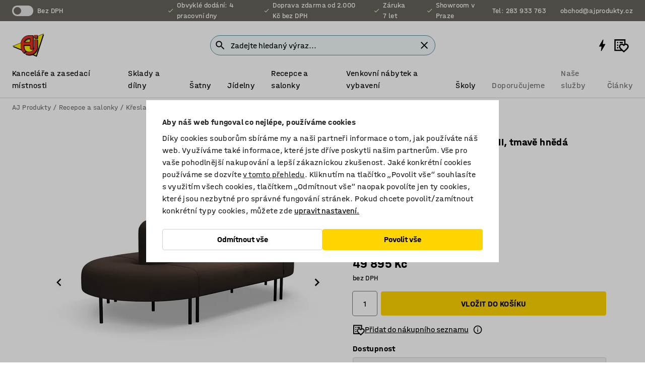

--- FILE ---
content_type: text/html; charset=utf-8
request_url: https://www.ajprodukty.cz/p/ovalna-sedacka-697624-697629
body_size: 48683
content:

<!DOCTYPE html>
<html lang="cs">

<head>
    <meta charset="utf-8" />
    <meta name="viewport" content="width=device-width, initial-scale=1.0">
    <meta name="theme-color" content="white" />

    <meta http-equiv="Content-Security-Policy" content="frame-src 'self'
https://*.cookiebot.com
https://*.cdn.optimizely.com
https://*.googletagmanager.com
https://*.cdn-pci.optimizely.com
https://*.google.com
https://*.google-analytics.com
https://*.checkout.dibspayment.eu
https://checkout.dibspayment.eu
https://*.ajprodukter.se
https://*.ajprodukter.no
https://*.ajprodukter.dk
https://*.ajprodukty.sk
https://*.ajprodukty.pl
https://*.ajprodukty.cz
https://*.ajproducts.co.uk
https://*.ajproducts.ie
https://*.ajprodukte.de
https://*.ajprodukte.at
https://*.ajproducten.nl
https://*.kataloska-prodaja.si
https://*.ajproduktai.lt
https://*.ajtooted.ee
https://*.ajprodukti.lv
https://*.ajtuotteet.fi
https://*.kataloska-prodaja.com
https://*.kataloska-prodaja.ba
https://*.ajvorulistinn.is
https://*.ajproizvodi.com
https://*.dibspayment.eu
https://*.doubleclick.net
https://*.facebook.com
https://*.imbox.io
https://*.criteo.com
https://*.hotjar.com
https://*.triggerbee.com
https://*.sleeknote.com
https://player.qiwio.io/
https://www.zbozi.cz
https://cdn2.charpstar.net/
https://charpstar.se/
https://aj.bokahem.se/js/app.js
https://aj.bokahem.se/css/app.css
https://ct.pinterest.com/
https://checkoutshopper.adyen.com/
https://checkoutshopper-live.adyen.com
https://www.youtube.com/
https://tricommerce.dk
 https://tiger.tricommerce.com
 https://mercell.com
 https://p2p.mercell.com;">

        <script type="text/javascript">
            !function (a, b, c, d, e, f, g, h) {
                a.RaygunObject = e, a[e] = a[e] || function () {
                    (a[e].o = a[e].o || []).push(arguments)
                }, f = b.createElement(c), g = b.getElementsByTagName(c)[0],
                    f.async = 1, f.src = d, g.parentNode.insertBefore(f, g), h = a.onerror, a.onerror = function (b, c, d, f, g) {
                        h && h(b, c, d, f, g), g || (g = new Error(b)), a[e].q = a[e].q || [], a[e].q.push({
                            e: g
                        })
                    }
            }(window, document, "script", "//cdn.raygun.io/raygun4js/raygun.min.js", "rg4js");
        </script>
        <script type="text/javascript">
            rg4js('apiKey', 'SVMda9UO1vTzMuMFlHhb6g');
            rg4js('enableCrashReporting', true);
            rg4js('setVersion', '148.0.0');
            rg4js('options', {
                ignore3rdPartyErrors: true,
                ignoreAjaxError: true,
                ignoreAjaxAbort: true,
                debugMode: true,
            });
        </script>
    <link rel="apple-touch-icon" sizes="180x180" href="/apple-touch-icon.png">
    <link rel="icon" type="image/png" href="/favicon-512x512.png" sizes="512x512">
    <link rel="icon" type="image/png" href="/favicon-192x192.png" sizes="192x192">
    <link rel="icon" type="image/png" href="/favicon-32x32.png" sizes="32x32">
    <link rel="icon" type="image/png" href="/favicon-16x16.png" sizes="16x16">
    <link rel="icon" type="image/png" href="/maskable_icon_x192.png" sizes="192x192">

    <link rel="manifest" href="/manifest">
    <link rel="mask-icon" href="/safari-pinned-tab.svg" color="#e63027">
    <meta name="msapplication-TileColor" content="#fff">
    <link rel="shortcut icon" href="/favicon.ico">

    <title>Sedačka VARIETY, oválná, potahová látka Blues CSII, tmavě hnědá | AJ Produkty</title><link rel="stylesheet" type="text/css" href="/assets/browser.bundle.6b8d2c0fc2936f47b7cf.css" />
<meta name="description" content="Moderní a všestranná sedačka navržená designéry společnosti AJ Produkty. Můžete ji kombinovat s dalšími prvky řady VARIETY a vytvořit tak zcela jedinečnou sedací soupravu. Praktická mezera mezi sedákem a opěradlem zamezuje usazování nečistot a usnadňuje úklid. Nábytek VARIETY se hodí do salonků, kanceláří i veřejných prostor. Splňuje požadavky normy EN 16139." data-dynamic="1" />
<meta name="robots" content="index,follow" data-dynamic="1" />
<meta property="og:url" content="https://www.ajprodukty.cz/p/ovalna-sedacka-697624-697629" data-dynamic="1" />
<meta property="og:type" content="website" data-dynamic="1" />
<meta property="og:title" content="Sedačka VARIETY, oválná, potahová látka Blues CSII, tmavě hnědá" data-dynamic="1" />
<meta property="og:description" content="Moderní a všestranná sedačka navržená designéry společnosti AJ Produkty. Můžete ji kombinovat s dalšími prvky řady VARIETY a vytvořit tak zcela jedinečnou sedací soupravu. Praktická mezera mezi sedákem a opěradlem zamezuje usazování nečistot a usnadňuje úklid. Nábytek VARIETY se hodí do salonků, kanceláří i veřejných prostor. Splňuje požadavky normy EN 16139." data-dynamic="1" />
<meta property="product:condition" content="new" data-dynamic="1" />
<meta property="product:retailer_item_id" content="2-697629" data-dynamic="1" />
<meta property="product:availability" content="in stock" data-dynamic="1" />
<meta property="product:price:amount" content="60372.95" data-dynamic="1" />
<meta property="product:price:currency" content="CZK" data-dynamic="1" />
<meta property="og:image" content="https://static.ajproducts.com/cdn-cgi/image/width=770,format=jpeg/globalassets/782756.jpg?ref=331D52FB65" data-dynamic="1" />

                <script>
                if (!('Promise' in window && Promise.prototype.finally)) {
                    document.write('<' + 'script src="/assets/polyfills.bundle.da50e95fb8e7ebfb2cda.js" onerror="window.rg4js&&window.rg4js(\'send\', new Error(\'Failed to load: /assets/polyfills.bundle.da50e95fb8e7ebfb2cda.js\'))"></' + 'script>');
                }
                </script>
                <script>
                window.scopeReady = new Promise(function (res, rej) { window.resolveScopeReady = res; window.rejectScopeReady = rej; });
                </script>
            <link rel="canonical" href="https://www.ajprodukty.cz/p/ovalna-sedacka-697624-697629" id="link-canonical" />
<script src="/assets/browser.bundle.2a945b1098614faf13f9.js" async></script>
<script src="/assets/nitro.bundle.b8b2f38ac300bf05c0ba.js" async></script>
<script src="/assets/glitz.bundle.c109fca36cacfb727999.js" async></script>
<script src="/assets/vendor-f501a089.bundle.d29cb0664024d6a8fcd5.js" async></script>
<script src="/assets/3989.bundle.9232f6c5b6ea58e42200.js" async></script>
<script src="/assets/vendor-d2eb5610.bundle.a0125ec617ac52d68384.js" async></script>
<link rel="stylesheet" type="text/css" href="/assets/browser.bundle.6b8d2c0fc2936f47b7cf.css" />
<link rel="preload" href="/assets/HalvarAJPMittel-Rg.69f693f8a9de0cc6bc9f..woff2" as="font" crossorigin="anonymous" />
<link rel="preload" href="/assets/HalvarAJPMittel-Bd.e161d90eb98cc343e22d..woff2" as="font" crossorigin="anonymous" />


            <link rel="alternate" hreflang="bs-ba" class="link-canonical-alternate" href="https://www.kataloska-prodaja.ba/p/sofa-double-sided-oval-697624-697629">
            <link rel="alternate" hreflang="cs-cz" class="link-canonical-alternate" href="https://www.ajprodukty.cz/p/ovalna-sedacka-697624-697629">
            <link rel="alternate" hreflang="da-dk" class="link-canonical-alternate" href="https://www.ajprodukter.dk/p/sofa-double-sided-oval-697624-697629">
            <link rel="alternate" hreflang="de-at" class="link-canonical-alternate" href="https://www.ajprodukte.at/p/sofa-geschlossener-schwung-697624-697629">
            <link rel="alternate" hreflang="de-de" class="link-canonical-alternate" href="https://www.ajprodukte.de/p/sofa-geschlossener-schwung-697624-697629">
            <link rel="alternate" hreflang="en-gb" class="link-canonical-alternate" href="https://www.ajproducts.co.uk/p/sofa-double-sided-oval-697624-697629">
            <link rel="alternate" hreflang="en-ie" class="link-canonical-alternate" href="https://www.ajproducts.ie/p/sofa-double-sided-oval-697624-697629">
            <link rel="alternate" hreflang="et-ee" class="link-canonical-alternate" href="https://www.ajtooted.ee/p/diivan-kahepoolne-ovaal-697624-697629">
            <link rel="alternate" hreflang="fi-fi" class="link-canonical-alternate" href="https://www.ajtuotteet.fi/p/sohva-697624-697629">
            <link rel="alternate" hreflang="hr-hr" class="link-canonical-alternate" href="https://www.ajproizvodi.com/p/sofa-double-sided-oval-697624-697629">
            <link rel="alternate" hreflang="is-is" class="link-canonical-alternate" href="https://www.ajvorulistinn.is/p/sofi-lokaour-697624-697629">
            <link rel="alternate" hreflang="lt-lt" class="link-canonical-alternate" href="https://www.ajproduktai.lt/p/sofa-ovalo-formos-697624-697629">
            <link rel="alternate" hreflang="lv-lv" class="link-canonical-alternate" href="https://www.ajprodukti.lv/p/divans-aizverta-forma-697624-697629">
            <link rel="alternate" hreflang="nb-no" class="link-canonical-alternate" href="https://www.ajprodukter.no/p/modulsofa-oval-lukket-697624-697629">
            <link rel="alternate" hreflang="nl-nl" class="link-canonical-alternate" href="https://www.ajproducten.nl/p/bank-dubbelzijdig-ovaal-697624-697629">
            <link rel="alternate" hreflang="pl-pl" class="link-canonical-alternate" href="https://www.ajprodukty.pl/p/sofa-zamknieta-697624-697629">
            <link rel="alternate" hreflang="sk-sk" class="link-canonical-alternate" href="https://www.ajprodukty.sk/p/pohovka-360-sedenie-697624-697629">
            <link rel="alternate" hreflang="sl-si" class="link-canonical-alternate" href="https://www.kataloska-prodaja.si/p/sofa-double-sided-oval-697624-697629">
            <link rel="alternate" hreflang="sr-rs" class="link-canonical-alternate" href="https://www.kataloska-prodaja.com/p/sofa-double-sided-oval-697624-697629">
            <link rel="alternate" hreflang="sv-se" class="link-canonical-alternate" href="https://www.ajprodukter.se/p/soffa-stangd-sweep-697624-697629">
    <style data-glitz>@keyframes a{from{}to{}}.a{background-color:white}.b{flex-direction:column;-webkit-box-orient:vertical;-webkit-box-direction:normal}.c{display:-webkit-box;display:-moz-box;display:-ms-flexbox;display:-webkit-flex;display:flex}.d{min-height:100vh}.e{pointer-events:none}.f{position:absolute}.g{opacity:0}.h{width:0}.i{height:0}.n{transform:translate(0, -100%)}.o{left:16px}.p{top:16px}.q{position:fixed}.r{font-size:16px}.s{padding-bottom:8px}.t{padding-top:8px}.u{padding-right:16px}.v{padding-left:16px}.w{height:40px}.a0{border-radius:4px}.a1{letter-spacing:0.4px}.a2{line-height:1.2}.a3{justify-content:center;-webkit-box-pack:center}.a4{align-items:center;-webkit-box-align:center}.a5{display:-webkit-inline-box;display:-moz-inline-box;display:-ms-inline-flexbox;display:-webkit-inline-flex;display:inline-flex}.a6{transition-timing-function:ease-out}.a7{transition-duration:200ms}.a8{transition-property:color, background-color, border-color;-webkit-transition-property:color, background-color, border-color;-moz-transition-property:color, background-color, border-color}.au{border-bottom-style:solid}.av{border-bottom-width:1px}.aw{border-bottom-color:#D1D1D1}.ax{border-top-style:solid}.ay{border-top-width:1px}.az{border-top-color:#D1D1D1}.b0{border-right-style:solid}.b1{border-right-width:1px}.b2{border-right-color:#D1D1D1}.b3{border-left-style:solid}.b4{border-left-width:1px}.b5{border-left-color:#D1D1D1}.b6{outline-offset:5px}.b7{font-weight:bold}.b8{text-transform:uppercase}.b9{color:black}.be{text-shadow:none}.bf{cursor:pointer}.bg{text-align:inherit}.bh{text-decoration:none}.bi{-webkit-user-select:none;-moz-user-select:none;-ms-user-select:none;user-select:none}.bj{font-variant:inherit}.bk{font-style:inherit}.bl{font-family:inherit}.bo{z-index:6}.bp{min-height:auto}.bq{position:relative}.br{top:0}.bs{will-change:opacity}.bt{width:100%}.bu{height:100%}.bv{left:0}.bw{bottom:0}.bx{right:0}.by{background-color:black}.bz{transition-timing-function:ease-in-out}.c0{transition-property:opacity;-webkit-transition-property:opacity;-moz-transition-property:opacity}.c1{border-bottom-color:#DF5C1D}.c2{border-top-color:#DF5C1D}.c3{border-right-color:#DF5C1D}.c4{border-left-color:#DF5C1D}.c5{background-color:#FFEBD6}.c6{border-bottom-width:2px}.c7{border-top-width:2px}.c8{border-right-width:2px}.c9{border-left-width:2px}.ca{margin-bottom:16px}.cb{margin-top:16px}.cc{padding-bottom:16px}.cd{padding-top:16px}.ce{pointer-events:auto}.cp{transition-duration:300ms}.cq{transition-property:box-shadow;-webkit-transition-property:box-shadow;-moz-transition-property:box-shadow}.cr{min-height:0}.cs{transition-property:all;-webkit-transition-property:all;-moz-transition-property:all}.ct{transform:translateY(0)}.cu{opacity:1}.cv{max-height:50px}.d1{color:white}.d2{background-color:#68635D}.d3{font-size:14px}.d4{min-height:32px}.d5{width:1366px}.d6{max-width:calc(100vw - 48px)}.d7{margin-right:auto}.d8{margin-left:auto}.d9{display:block}.da{flex-wrap:wrap;-webkit-box-lines:multiple}.db{flex-basis:0%}.dc{flex-shrink:1}.dd{flex-grow:1;-webkit-box-flex:1}.de{font-weight:initial}.dj{margin-right:8px}.dk{margin-bottom:0}.dl{height:21px}.dm{width:42px}.dn{display:inline-block}.dz{outline-offset:3px}.e0{transition-property:transform;-webkit-transition-property:transform;-moz-transition-property:transform}.e1{transition-duration:0.4s}.e2{border-radius:15px}.e3{background-color:#E6E6E6}.e5{flex-grow:2;-webkit-box-flex:2}.e6{margin-right:32px}.e9{text-decoration:inherit}.ea{color:inherit}.eb{color:#D6FFCD}.ec{font-size:1.3em}.ed{height:1em}.ee{width:1em}.ef{margin-left:6px}.en{justify-content:flex-end;-webkit-box-pack:end}.eo{margin-right:20px}.ez{display:none}.f0{stroke:none}.f1{top:-1px}.f3{margin-left:8px}.f4{font-size:1.4em}.f6{z-index:1}.f7{align-items:flex-start;-webkit-box-align:start}.fh{padding-top:20px}.fi{flex-basis:auto}.fj{flex-shrink:0}.fk{margin-top:4px}.fl{justify-content:space-between;-webkit-box-pack:justify}.fm{flex-direction:row;-webkit-box-orient:horizontal;-webkit-box-direction:normal}.fn{gap:32px}.fo{flex-grow:0;-webkit-box-flex:0}.fp{flex-basis:33%}.fs{text-decoration:underline}.ft{padding-right:0}.fu{padding-left:0}.fv{min-width:40px}.fw{line-height:1.5}.fx{background-color:transparent;background-color:initial}.fy{border-bottom-width:0}.fz{border-top-width:0}.g0{border-right-width:0}.g1{border-left-width:0}.g2{font-weight:inherit}.g3{margin-right:12px}.g4{margin-left:12px}.g5{width:30px}.g6{height:30px}.g7{font-size:1.5em}.ga{flex-basis:100%}.gb{width:447px}.gc{justify-content:flex-start;-webkit-box-pack:start}.gf{width:calc(100% - 16px)}.gg{margin-right:unset}.gh{margin-left:unset}.gi{width:inherit}.gk{transform:scale(1.3)}.gl{white-space:normal}.gm{white-space:nowrap}.gn{transform:scale(1)}.go{text-align:center}.gp{transition-property:opacity, transform;-webkit-transition-property:opacity, transform;-moz-transition-property:opacity, transform}.gq{text-overflow:ellipsis}.gr{overflow:hidden}.gs{background-color:#F1F8FC}.gt{border-radius:50px 0 0 50px}.gu{padding-bottom:3px}.gv{padding-top:3px}.gw{padding-right:3px}.gx{padding-left:3px}.h3{border-bottom-color:#4F879E}.h4{border-top-color:#4F879E}.h5{border-right-color:#4F879E}.h6{border-left-color:#4F879E}.hg{padding-left:40px}.hh{border-radius:50px}.hi{cursor:-webkit-text;cursor:text}.hj{right:10px}.hk{transform:translateY(-50%)}.hl{top:50%}.hm{border-radius:0}.hn{padding-bottom:0}.ho{padding-top:0}.hp{font-size:inherit}.hq{gap:8px}.hr{gap:4px}.hs{padding-right:4px}.ht{padding-left:4px}.hu{transform:scaleY(1)}.hv{will-change:transform}.hw{width:24px}.hx{font-size:1px}.hy{height:1px}.hz{visibility:hidden}.i0{align-items:flex-end;-webkit-box-align:end}.i1{outline-offset:0}.i2{min-height:30px}.i3{min-width:30px}.i7{transform:scale(0)}.i8{border-radius:100vw}.i9{font-size:12px}.ia{right:calc(50% - 15px)}.ib{min-width:9px}.ic{height:9px}.id{background-color:#E63027}.ie{margin-right:0}.if{margin-left:0}.ig{max-height:100px}.ii{margin-left:-32px}.ij{margin-left:32px}.ik{padding-bottom:12px}.il{padding-top:4px}.iv{color:#737373}.iw{box-shadow:0px 3px 5px 0px rgba(151, 151, 151, 0.5)}.ix{max-height:calc(100vh - 100% - 32px)}.iy{overflow-y:auto}.iz{margin-top:1px}.j2{max-width:100%}.j3{margin-bottom:8px}.j4{margin-top:8px}.j7{list-style:none}.jc{width:1125px}.jd{width:calc(54% - (32px * 0.54))}.je{order:1}.jg{left:unset}.jh{align-items:stretch;-webkit-box-align:stretch}.ji{min-width:0}.jv{object-fit:cover}.jw{object-position:center}.jx{transition-timing-function:ease-in}.jy{left:24px}.jz{color:#D1D1D1}.k0{line-height:1}.k1{font-size:20px}.k2{-webkit-filter:drop-shadow(0 2px 4px rgba(0, 0, 0, .1)) drop-shadow(0 2px 8px rgba(0, 0, 0, .05));filter:drop-shadow(0 2px 4px rgba(0, 0, 0, .1)) drop-shadow(0 2px 8px rgba(0, 0, 0, .05))}.k3{transform:rotate(90deg)}.k4{right:24px}.k5{transform:rotate(270deg)}.k6{height:68px}.k7{padding-bottom:4px}.k8{width:77%}.k9{overflow-x:scroll}.ka{scroll-behavior:smooth}.kc{scrollbar-width:none}.kf{margin-left:16px}.kg{background-color:transparent}.kh{border-bottom-color:transparent}.ki{border-top-color:transparent}.kj{border-right-color:transparent}.kk{border-left-color:transparent}.kl{border-bottom-color:#16819D}.km{border-top-color:#16819D}.kn{border-right-color:#16819D}.ko{border-left-color:#16819D}.kp{border-bottom-width:thin}.kq{border-top-width:thin}.kr{border-right-width:thin}.ks{border-left-width:thin}.kt{box-shadow:0px 0px 8px 0px rgba(0,0,0,0.1)}.ku{height:50px}.kv{width:50px}.kw{transition-property:background;-webkit-transition-property:background;-moz-transition-property:background}.ky{opacity:0.7}.kz{width:calc(46% - (32px * 0.46))}.l0{order:2}.l1{margin-bottom:32px}.l2{line-height:36px}.l3{margin-top:0}.l4{font-family:HalvarMittel}.l5{font-size:24px}.l6{line-height:30px}.l7{margin-bottom:4px}.l8{line-height:1.5rem}.le{align-items:end;-webkit-box-align:end}.lf{flex-basis:48%}.lg{margin-left:-6px}.lh{height:28px}.li{width:28px}.lj{border-radius:50%}.lk{margin-bottom:2px}.ll{margin-top:2px}.lm{margin-right:2px}.ln{margin-left:2px}.lo{height:22px}.lp{width:22px}.lq{box-sizing:border-box}.lr{height:20px}.ls{width:20px}.lt{border-bottom-color:black}.lu{border-top-color:black}.lv{border-right-color:black}.lw{border-left-color:black}.lz{align-items:baseline;-webkit-box-align:baseline}.m0{-webkit-column-gap:8px;column-gap:8px}.m1{-webkit-column-gap:16px;column-gap:16px}.m2{order:0}.m3{font-weight:700}.m4{font-weight:normal}.m5{height:48px}.m6{width:48px}.m7{margin-bottom:auto}.m8{margin-top:auto}.mg{box-shadow:0 0 0 1px #737373}.mh{transition-property:color, border-color, background;-webkit-transition-property:color, border-color, background;-moz-transition-property:color, border-color, background}.mi{padding-top:12px}.mn{background-color:#FFD500}.mo{flex-wrap:nowrap;-webkit-box-lines:nowrap}.mp{background-color:#F3F3F3}.mq{margin-bottom:24px}.mr{display:inline}.mt{padding-bottom:24px}.mu{padding-top:24px}.n2{-webkit-break-inside:avoid;-ms-break-inside:avoid;break-inside:avoid}.n3{text-align:left}.n6{margin-right:16px}.n7{top:-4px}.n9{page-break-inside:auto}.na{-webkit-column-count:1;column-count:1}.nb{list-style-type:none}.nc{margin-right:4px}.nd{margin-top:24px}.nf{flex-basis:0}.ng{background-color:#D1D1D1}.nh{height:400px}.nk{width:calc(100% / 4)}.nl{max-width:calc(100% / 4)}.no{min-height:62px}.np{height:inherit}.nq{min-height:inherit}.nr{margin-left:4px}.ns{width:68.57142857142857px}.nu{object-fit:contain}.nv{width:53.93258426966292px}.nx{width:133.33333333333334px}.nz{width:38.095238095238095px}.o1{padding-bottom:initial}.o2{padding-top:initial}.o4{stroke-width:1.5}.o5{content-visibility:hidden}.o6{transform:translatex(-100%)}.o7{-webkit-overflow-scrolling:touch}.o8{overflow-x:hidden}.o9{will-change:opacity, transform}.oa{border-bottom-color:#E6E6E6}.ob{outline-offset:-2px}.oc{padding-right:48px}.od{height:auto}.oe{min-height:48px}.of{right:16px}.og{border-bottom-color:#f3f3f3}.oh{z-index:4}.oi{transform:translateX(-50%)}.oj{left:50%}.ok{z-index:15}.j:focus{pointer-events:none}.k:focus{opacity:0}.l:focus{z-index:7}.m:focus{transform:translate(0, 0)}.am:focus{outline-color:#16819D}.ba:focus{border-radius:4px}.bb:focus{outline-style:solid}.bc:focus{outline-width:0}.bd:focus{isolation:initial}.eu:focus{outline-color:transparent}.gy:focus{border-bottom-color:#4F879E}.gz:focus{border-top-color:#4F879E}.h0:focus{border-right-color:#4F879E}.h1:focus{border-left-color:#4F879E}.h7:focus{outline-color:#4F879E}.h8:focus{border-right-width:1px}.h9:focus{border-left-width:1px}.ha:focus{border-bottom-width:1px}.hb:focus{border-bottom-style:solid}.hc:focus{border-top-width:1px}.hd:focus{border-top-style:solid}.he:focus{border-right-style:solid}.hf:focus{border-left-style:solid}.x:is(.disabledLink){cursor:not-allowed}.y:disabled{cursor:not-allowed}.ag:disabled{border-bottom-color:#D1D1D1}.ah:disabled{border-top-color:#D1D1D1}.ai:disabled{border-right-color:#D1D1D1}.aj:disabled{border-left-color:#D1D1D1}.ak:disabled{background-color:white}.al:disabled{color:#737373}.mk:disabled{background-color:#D1D1D1}.z:active{outline-width:0}.ev:active{text-decoration:underline}.ew:active{color:#16819D}.i5:active{text-decoration:inherit}.i6:active{color:inherit}.a9:disabled:hover{border-bottom-color:#D1D1D1}.aa:disabled:hover{border-top-color:#D1D1D1}.ab:disabled:hover{border-right-color:#D1D1D1}.ac:disabled:hover{border-left-color:#D1D1D1}.ae:disabled:hover{background-color:white}.af:disabled:hover{color:#737373}.mj:disabled:hover{background-color:#D1D1D1}.an:hover:not([disabled],.disabledLink){color:black}.ao:hover:not([disabled],.disabledLink){background-color:#f3f3f3}.ml:hover:not([disabled],.disabledLink){background-color:#F2CA00}.ap:active:not([disabled],.disabledLink){border-bottom-color:#f3f3f3}.aq:active:not([disabled],.disabledLink){border-top-color:#f3f3f3}.ar:active:not([disabled],.disabledLink){border-right-color:#f3f3f3}.as:active:not([disabled],.disabledLink){border-left-color:#f3f3f3}.at:active:not([disabled],.disabledLink){background-color:#f3f3f3}.mm:active:not([disabled],.disabledLink){background-color:#FFF0A3}.dg:has(:focus-within)> span{outline-style:solid}.dh:has(:focus-within)> span{outline-color:inherit}.di:has(:focus-within)> span{outline-width:2px}.do::before{background-color:#68635D}.dp::before{transition-timing-function:ease-in-out}.dq::before{transition-duration:0.4s}.dr::before{transition-property:transform;-webkit-transition-property:transform;-moz-transition-property:transform}.ds::before{border-radius:50%}.dt::before{bottom:3px}.du::before{left:3px}.dv::before{width:15px}.dw::before{height:15px}.dx::before{position:absolute}.dy::before{content:""}.l9::before{margin-right:8px}.la::before{background-color:black}.lb::before{height:5px}.lc::before{width:5px}.ld::before{display:inline-block}.e4:first-letter{text-transform:uppercase}.e7:hover{text-decoration:inherit}.e8:hover{color:inherit}.fq:hover{text-decoration:underline}.fr:hover{color:#16819D}.gj:hover{cursor:initial}.i4:hover{text-decoration:none}.iu:hover{color:black}.mb:hover{box-shadow:0 0 0 1px #16819D}.h2::placeholder{color:black}.ih:nth-child(n+2){margin-left:0}.im::after{border-bottom-color:transparent}.in::after{border-bottom-style:solid}.io::after{border-bottom-width:4px}.ip::after{width:100%}.iq::after{bottom:0}.ir::after{right:0}.is::after{position:absolute}.it::after{content:""}.j5:empty:before{white-space:pre}.j6:empty:before{content:" "}.j8:after{white-space:pre}.j9:after{content:" / "}.js:before{padding-top:100%}.jt:before{float:left}.ju:before{content:""}.kx:before{padding-top:150%}.nt:before{padding-top:70%}.nw:before{padding-top:89%}.ny:before{padding-top:36%}.o0:before{padding-top:126%}.kb::-webkit-scrollbar{display:none}.kd:last-child{margin-right:auto}.o3:last-child{margin-right:0}.ke:first-child{margin-left:auto}.m9::-ms-clear{display:none}.ma::-ms-reveal{display:none}.mc:-webkit-autofill{animation-iteration-count:20}.md:-webkit-autofill{animation-timing-function:ease-out}.me:-webkit-autofill{animation-duration:50ms}.mf:-webkit-autofill{animation-name:a}.ne:not(:first-child){margin-left:24px}</style><style data-glitz media="print">.bm{min-height:0}.bn{position:relative}.cf{box-shadow:none}.cg{border-bottom-style:solid}.ch{border-bottom-width:1px}.ci{border-bottom-color:#D1D1D1}.cj{margin-bottom:24px}.ck{margin-top:24px}.cl{padding-bottom:0}.cm{min-height:auto}.cn{justify-content:flex-start;-webkit-box-pack:start}.co{font-size:14px}.cw{pointer-events:auto}.cx{opacity:1}.cy{max-height:50px}.cz{transform:none}.d0{height:0}.df{display:none}.eg{z-index:10}.eh{color:black}.ei{transform:translate(-50%, 0)}.ej{left:50%}.ek{top:60px}.el{position:absolute}.em{display:-webkit-box;display:-moz-box;display:-ms-flexbox;display:-webkit-flex;display:flex}.ep{margin-bottom:16px}.eq{margin-top:16px}.er{margin-right:16px}.es{margin-left:16px}.et{align-items:center;-webkit-box-align:center}.ex{font-size:2.2em}.ey{display:block}.f2{white-space:nowrap}.f5{height:100%}.fb{margin-top:0}.fc{padding-bottom:8px}.fd{padding-top:8px}.fe{flex-direction:column;-webkit-box-orient:vertical;-webkit-box-direction:normal}.ff{margin-bottom:32px}.fg{justify-content:space-evenly;-webkit-box-pack:space-evenly}.j0{min-height:initial}.j1{zoom:0.6}.ja{width:auto}.jb{max-width:calc(100% - 65px)}.jf{margin-bottom:0}.jj{border-top-color:#D1D1D1}.jk{border-top-style:solid}.jl{border-top-width:1px}.jm{border-right-color:#D1D1D1}.jn{border-right-style:solid}.jo{border-right-width:1px}.jp{border-left-color:#D1D1D1}.jq{border-left-style:solid}.jr{border-left-width:1px}.lx{margin-right:0}.ly{margin-left:0}.ms{background-color:transparent}.mv{width:1300px}.mw{padding-right:90px}.mx{padding-left:0}.my{-webkit-break-after:avoid;-ms-break-after:avoid;break-after:avoid}.n1{-webkit-break-inside:unset;-ms-break-inside:unset;break-inside:unset}.n4{display:inline}.n5{-webkit-break-inside:avoid;-ms-break-inside:avoid;break-inside:avoid}.ni{width:100%}.nj{justify-content:center;-webkit-box-pack:center}.nm{margin-right:32px}.nn{margin-left:32px}.f8:after{font-size:10px}.f9:after{white-space:nowrap}.fa:after{content:attr(data-page-url)}</style><style data-glitz media="(min-width: 768px)">.n8{-webkit-column-gap:32px;column-gap:32px}</style><style data-glitz media="(min-width: 1024px)">.g8{flex-basis:auto}.g9{flex-shrink:0}.gd{max-width:585px}.ge{width:100%}.mz{flex-grow:1;-webkit-box-flex:1}.n0{flex-basis:50%}</style>
        <script data-cookieconsent="ignore" data-ot-ignore="true">
            window.dataLayer = window.dataLayer || [];
            function gtag() {
                dataLayer.push(arguments);
            }
            gtag("consent", "default", {
                ad_storage: "denied",
                ad_user_data: 'denied',
                ad_personalization: 'denied',
                analytics_storage: "denied",
                functionality_storage: 'denied',
                personalization_storage: 'denied',
                security_storage: 'denied',
                wait_for_update: 500,
            });
            gtag("set", "ads_data_redaction", true);
        </script>
        <script data-cookieconsent="ignore" type="text/javascript" data-ot-ignore="true" >
            if (!('dataLayer' in window)) {
                window.dataLayer = [];
            }

            window.dataLayer.push({
                event: 'originalReferrer',
                originalReferrer: document.referrer,
            });

            window.dataLayer.push({
                event: 'originalLocation',
                originalLocation: document.location.href,
            });

            window.gtmEnabled = true;
        </script>
<!-- Google Tag Manager -->
<script data-cookieconsent="ignore">(function(w,d,s,l,i){w[l]=w[l]||[];w[l].push({'gtm.start':
new Date().getTime(),event:'gtm.js'});var f=d.getElementsByTagName(s)[0],
j=d.createElement(s),dl=l!='dataLayer'?'&l='+l:'';j.async=true;j.src=
'https://www.googletagmanager.com/gtm.js?id='+i+dl;f.parentNode.insertBefore(j,f);
})(window,document,'script','dataLayer','GTM-K2RM35S');</script>
<!-- End Google Tag Manager -->        <script id="Cookiebot" src="https://consent.cookiebot.com/uc.js" data-cbid="a88b88ea-38c4-4406-bfc9-5471fb9df620"
            data-culture="cs" type="text/javascript" async></script>

        <script type="text/javascript">
                window.externalScriptEnable = true;
        </script>

    <script>
        window.isPrivateBusinessSelectorEnabled = false;
    </script>   
</head>

<body class="aj-site">

<!-- Google Tag Manager (noscript) -->
<noscript><iframe src="https://www.googletagmanager.com/ns.html?id=GTM-K2RM35S"
height="0" width="0" style="display:none;visibility:hidden"></iframe></noscript>
<!-- End Google Tag Manager (noscript) -->

    <div id="container"><div><div class="a b c d"><div id="focusreset-nitro" tabindex="-1" class="e f g h i"></div><button aria-label="Přejít k obsahu" type="button" class="j k e g l m n o p q r s t u v w x y z a0 a1 a2 a3 a4 a5 a6 a7 a8 a9 aa ab ac ae af ag ah ai aj ak al am an ao ap aq ar as at au av aw ax ay az b0 b1 b2 b3 b4 b5 b6 b7 b8 a b9 ba bb bc bd be bf bg bh bi bj bk bl">Přejít k obsahu</button><header class="bm bn e bo bp bq br"><div class="e g bs bt bu bv bw bx br q by bz a7 c0"></div><noscript><div class="a3 c1 c2 c3 c4 c5 b9 au c6 ax c7 b0 c8 b3 c9 a0 ca cb cc cd u v c"><div>Zdá se, že váš prohlížeč nemá povolený JavaScript, který je pro používání těchto stránek nutný.</div></div></noscript><div class="bq"><div class="height-measuring-wrapper ce"><div class="cf cg ch ci cj ck cl cm cn co bz cp cq bq cr b c au av aw bt a b9"><div><div class="bz cs cp ce ct cu cv cw cx cy cz d0 d1 d2 d3 c bt"><div class="d0 d4 d5 d6 d7 d8 d9"><div class="a4 bu a3 da c"><div class="db dc dd a4 c de d3 df"><label aria-label="bez DPH" class="dg dh di dj dk dl dm dn bq"><input type="checkbox" class="i h g"/><span class="do dp dq dr ds dt du dv dw dx dy dz e0 bz e1 e2 e3 bw bx bv br bf f"></span></label><span class="d1 e4">bez DPH</span></div><div class="db dc e5 c a3 a4 df"><div class="e6 e7 e8 e9 a4 ea c"><svg xmlns="http://www.w3.org/2000/svg" height="1em" viewBox="0 0 24 24" width="1em" class="eb ec ed ee a5"><path d="M0 0h24v24H0V0z" fill="transparent"></path><path fill="currentColor" d="M9 16.17L4.83 12l-1.42 1.41L9 19 21 7l-1.41-1.41L9 16.17z"></path></svg><div class="ef dn">Obvyklé dodání: 4 pracovní dny</div></div><div class="e6 e7 e8 e9 a4 ea c"><svg xmlns="http://www.w3.org/2000/svg" height="1em" viewBox="0 0 24 24" width="1em" class="eb ec ed ee a5"><path d="M0 0h24v24H0V0z" fill="transparent"></path><path fill="currentColor" d="M9 16.17L4.83 12l-1.42 1.41L9 19 21 7l-1.41-1.41L9 16.17z"></path></svg><div class="ef dn">Doprava zdarma od 2.000 Kč bez DPH</div></div><div class="e6 e7 e8 e9 a4 ea c"><svg xmlns="http://www.w3.org/2000/svg" height="1em" viewBox="0 0 24 24" width="1em" class="eb ec ed ee a5"><path d="M0 0h24v24H0V0z" fill="transparent"></path><path fill="currentColor" d="M9 16.17L4.83 12l-1.42 1.41L9 19 21 7l-1.41-1.41L9 16.17z"></path></svg><div class="ef dn">Záruka 7 let</div></div><div class="e7 e8 e9 a4 ea c"><svg xmlns="http://www.w3.org/2000/svg" height="1em" viewBox="0 0 24 24" width="1em" class="eb ec ed ee a5"><path d="M0 0h24v24H0V0z" fill="transparent"></path><path fill="currentColor" d="M9 16.17L4.83 12l-1.42 1.41L9 19 21 7l-1.41-1.41L9 16.17z"></path></svg><div class="ef dn">Showroom v Praze</div></div></div><div class="eg eh ei ej ek el em en db dc dd c"><a aria-label="Zavolejte na Tel: 283 933 763" target="_blank" class="eo ep eq er es et em e7 e8 e9 ea ba bb eu bc bd ev ew" href="tel:Tel: 283 933 763"><svg xmlns="http://www.w3.org/2000/svg" height="1em" viewBox="0 0 24 24" width="1em" class="ex eh ey ez d1 ec f0 f1 bq ed ee"><path d="M0 0h24v24H0V0z" fill="none"></path><path fill="currentColor" d="M6.54 5c.06.89.21 1.76.45 2.59l-1.2 1.2c-.41-1.2-.67-2.47-.76-3.79h1.51m9.86 12.02c.85.24 1.72.39 2.6.45v1.49c-1.32-.09-2.59-.35-3.8-.75l1.2-1.19M7.5 3H4c-.55 0-1 .45-1 1 0 9.39 7.61 17 17 17 .55 0 1-.45 1-1v-3.49c0-.55-.45-1-1-1-1.24 0-2.45-.2-3.57-.57-.1-.04-.21-.05-.31-.05-.26 0-.51.1-.71.29l-2.2 2.2c-2.83-1.45-5.15-3.76-6.59-6.59l2.2-2.2c.28-.28.36-.67.25-1.02C8.7 6.45 8.5 5.25 8.5 4c0-.55-.45-1-1-1z"></path></svg><span class="f2 f3">Tel: 283 933 763</span></a><a aria-label="Poslat e-mail na obchod@ajprodukty.cz" target="_blank" class="ep eq er es et em e7 e8 e9 ea ba bb eu bc bd ev ew" href="mailto:obchod@ajprodukty.cz"><svg xmlns="http://www.w3.org/2000/svg" height="1em" viewBox="0 0 24 24" width="1em" class="ex eh ey ez d1 f4 f1 bq ed ee"><path d="M0 0h24v24H0V0z" fill="none"></path><path fill="currentColor" d="M22 6c0-1.1-.9-2-2-2H4c-1.1 0-2 .9-2 2v12c0 1.1.9 2 2 2h16c1.1 0 2-.9 2-2V6zm-2 0l-8 5-8-5h16zm0 12H4V8l8 5 8-5v10z"></path></svg><span class="f2 f3">obchod@ajprodukty.cz</span></a></div></div></div></div></div><div class="f5 f6 a f7 b c d5 d6 d7 d8"><div data-page-url="https://www.ajprodukty.cz/p/ovalna-sedacka-697624-697629" id="top-area" class="f8 f9 fa fb fc fd fe ff fg cc fh fi fj dd fk a4 bt fl fm c bq"><div class="fn a4 c fo dc fp"><a aria-label="Jít na hlavní stránku" id="top-area-home" class="ba bb eu bc bd ev ew fq fr fs b9" data-scope-link="true" href="/"><svg xmlns="http://www.w3.org/2000/svg" xml:space="preserve" viewBox="133 300 330 247" height="48" class="d9"><path d="m380.69 532.11-1.49-.62-239.42-98.95-3.41-1.4 3.42-1.37 312.6-124.8 2.98-1.19-.99 3.05-73.19 223.74z"></path><path d="m385.69 541.11-1.49-.62-239.42-98.95-3.41-1.4 3.42-1.37 312.6-124.8 2.98-1.19-.99 3.05-73.19 223.74z"></path><path fill="#FFED00" d="m144.09 431.23 234.51 96.75 71.67-219.1z"></path><path d="M398.91 357.84h-33.2v-1.5l.03-29.66v-1.5h1.49l30.18-.04h1.5v32.7M312.38 529.39c-19.33 0-36.97-8.45-37.71-8.8l-1.31-.64.6-1.33 13.15-29.04.64-1.41 1.39.67c7.87 3.83 16.16 5.77 24.62 5.77 14.2 0 24.13-5.54 24.23-5.6 18.36-12.06 26.61-24.87 27.49-42.77l.01-.11.02-.1c.22-1.11.23-1.41.23-1.42v-74.83h1.5l30.23-.05h1.5v80.75c-.03.35-.7 8.68-3.05 17.04-3.96 14.08-11.66 26.04-25.74 40-17.04 14.97-30.94 19.09-50.65 21.46-2.32.27-4.71.41-7.15.41"></path><path d="m259.45 511.14-.43-.37c-14.01-11.93-30.28-29.72-31.82-61.65-.61-12.68-.21-36.16.5-50.65v-.09l.02-.09c3.07-17.81 10.72-32.95 23.39-46.28 8.65-9.1 27.33-24.64 55.24-26.46h47.77l-.01 1.5V467.5h-1.57c-1.25 0-19.06-.03-26.18-.04h-4.42v-38h-61.92c-4.15 42.06 20.8 53.65 21.88 54.13l1.85.82-1.31 1.53s-5.3 6.17-10.62 12.34c-2.66 3.08-5.32 6.17-7.32 8.48-3.78 4.36-3.78 4.36-4.48 4.37zm7.41-121.78c3.34.03 10.86.05 20.79.05 12.38 0 23.98-.03 27.91-.07l-.07-29.46c-26.79.41-44.24 17.11-48.63 29.48M394.14 351.76h-34.9v-1.5l.02-29.95v-1.5h34.879999999999995v32.95"></path><path d="M307.64 522.74c-19.22 0-38.58-8.76-39.4-9.14l-1.38-.63.64-1.37 12.75-27.25.64-1.38 1.37.67c7.57 3.68 15.57 5.55 23.76 5.55 14.81 0 25.34-6.17 25.44-6.24 18.39-12.08 26.63-24.89 27.52-42.79l.01-.11.02-.1c.21-1.11.23-1.41.23-1.42V363.7h34.87v1.5l.13 78.87c-.02.4-.5 7.76-3.57 17.5-3.17 10.08-9.43 25.19-27.09 39.95-15.33 13.33-28.53 18.82-50.44 20.97-1.76.16-3.61.25-5.5.25"></path><path d="m254.66 506.89-1.31-1.23-1.58-1.6c-12.76-12.96-28.63-29.08-30.1-59.63-.61-12.66-.21-36.15.5-50.64v-.09l.01-.09c3.07-17.81 10.72-32.95 23.39-46.28 8.65-9.1 27.33-24.64 55.24-26.46h48.7v1.5s.02 100.73.02 138.49v.3l-.12.28c-.39.93-.45.93-3.62.93h-29.4V423.1h-62.13c-3.72 41.95 19.46 57.59 19.7 57.74l1.42.93-1.09 1.3c-7.14 8.47-17.99 21.4-18.63 22.33zm2.48-115.35c1.61.01 4.66.02 10.41.02 16.42 0 42.64-.06 48.98-.12v-37.35c-1.79-.1-3.53-.16-5.2-.16-12.9 0-23.22 3.11-33.45 10.07l-.06.04-.06.03c-14.36 7.98-19.32 22.56-20.62 27.47"></path><path fill="#E63027" d="M362.27 321.81h28.88v26.97h-28.88zM282.35 487l-4.25 9.05c-1.11 2.41-3.19 6.81-3.19 6.81-1.34 2.91-4.03 8.61-4.03 8.61 4.36 1.84 9.3 3.42 9.3 3.42 3.84 1.2 7.52 2.14 7.52 2.14 2.47.63 6.53 1.42 6.53 1.42 3.09.56 7.08.98 7.08.98 3.73.44 8.81.27 8.81.27 1.88-.06 6.47-.61 6.47-.61 1.16-.13 4.13-.58 4.13-.58 1.06-.16 3.72-.64 3.72-.64 1.2-.2 3.61-.75 3.61-.75 2.31-.53 4.64-1.23 4.64-1.23 1.95-.56 3.91-1.28 3.91-1.28 1.13-.41 3.48-1.36 3.48-1.36.81-.34 3.19-1.47 3.19-1.47.64-.31 2.33-1.2 2.33-1.2.33-.16 2-1.11 2-1.11 1.17-.6 5.18-3.27 5.18-3.27 5.81-4.08 10.88-8.69 10.88-8.69 4.33-3.59 9.55-9.75 9.55-9.75 4.29-4.99 7.76-11.09 7.76-11.09 3.45-5.99 5.47-11.96 5.47-11.96 3.84-9.67 4.82-20.67 4.82-20.67l-.13-77.36h-28.88v71.88s-.25 4.06-.72 6.86c0 0-.63 5.27-2.19 9.48 0 0-1.59 4.75-3.16 7.28 0 0-2.66 5.19-7.03 9.92 0 0-3.25 3.73-8.13 7.64 0 0-3.63 2.95-7.97 5.78 0 0-4.52 2.56-9.53 3.98 0 0-6.63 2.23-14.38 2.61 0 0-6.16.45-11.97-.63.01 0-7.13-.93-14.82-4.48"></path><path fill="#E63027" d="m346.55 459.36-.02-135.48-45.61-.02s-6.88.42-13.23 2.05c0 0-5.72 1.23-12.45 4.17 0 0-2.28 1-3.23 1.48 0 0-3.06 1.56-3.66 1.91 0 0-3.22 1.78-5.03 3.02 0 0-3.13 2.06-5.19 3.64 0 0-1.69 1.31-2.19 1.73 0 0-2.95 2.44-4.06 3.5 0 0-2.94 2.78-3.25 3.14 0 0-2.67 2.8-3.09 3.33 0 0-2.22 2.53-3.36 3.98 0 0-2.52 3.19-4.58 6.34 0 0-1.64 2.55-2.11 3.38 0 0-1.39 2.48-1.69 3.03 0 0-1.47 2.72-1.98 3.95 0 0-1.17 2.56-1.64 3.77 0 0-.81 2.11-1.3 3.42 0 0-1.16 3.45-1.66 5.22 0 0-.94 3.63-1.3 5.23 0 0-.52 2.44-.77 3.86 0 0-.27 6.81-.39 10.23 0 0-.19 7.42-.25 10.61 0 0-.09 5.59-.13 8.23 0 0 .02 2.81-.02 5.94 0 0 .05 4.83.06 7.63 0 0 .05 3.45.3 8.81 0 0 .34 5.7 1.31 10.42 0 0 .8 4.05 2.11 8.25 0 0 1.28 4.03 3.16 8.11 0 0 1.42 3.14 4.03 7.47 0 0 2.13 3.39 5.02 7.27 0 0 2.03 2.48 3.41 4.17 0 0 3.33 3.78 5.45 5.98l5.08 5.19 16.68-19.97s-3.03-2.47-5.76-5.73c0 0-2.97-3.63-4.81-6.73 0 0-1.92-3.34-2.27-4.14 0 0-2.06-4.3-2.83-6.58 0 0-1.45-4.13-2.36-7.98 0 0-1.22-5.55-1.59-9.59 0 0-.48-4.53-.48-9.23 0 0 .05-5 .23-7.16 0 0 .3-3.86.45-5.08l67.86-.02v39.25zm-29.31-64.94-61.95.09c-1.61-.03-1.52-1.69-1.52-1.69.05-.41.13-.64.13-.64.36-1.55.42-1.72.42-1.72 1.34-4.73 3.09-8.25 3.09-8.25 1.61-3.56 4.16-7.2 4.16-7.2 2.22-3.48 6.09-7.17 6.09-7.17 4.41-4.08 6.84-5.31 6.84-5.31 2.69-1.75 5.66-3.52 5.66-3.52 3.33-2.02 7.3-3.66 7.3-3.66 5.98-2.47 11.03-3.28 11.03-3.28 5.22-.94 8.98-1.05 8.98-1.05 2.31-.17 6.05-.06 6.05-.06 2.17.02 5.98.33 5.98.33l.02 43.13z"></path></svg></a><button aria-label="Otevřít hlavní menu" tabindex="-1" type="button" class="e c0 cp bz g df ft fu fv r s t w fw x y z a0 a1 a3 a4 a5 ea ba bb eu bc bd be bf fx bg bh bi fy fz g0 g1 g2 bj bk bl"><svg xmlns="http://www.w3.org/2000/svg" height="1em" viewBox="0 0 24 24" width="1em" class="g3 g4 g5 g6 b9 g7 a5"><path d="M0 0h24v24H0V0z" fill="none"></path><path fill="currentColor" d="M3 18h18v-2H3v2zm0-5h18v-2H3v2zm0-7v2h18V6H3z"></path></svg></button></div><div class="g8 g9 ga dc fo gb df bq gc c"><form action="/vyhledavani" class="gd ge gf gg gh a4 c bq"><div class="dd bq"><div class="br bv f"><div class="dn bt"><div class="gi a5"><span class="gj gi a4 a5"><button tabindex="-1" state="[object Object]" aria-label="Hledat" class=" feedback-default gk gl bq df ft fu fv r s t w fw x y z a0 a1 a3 a4 a5 a6 a7 a8 ea ba bb eu bc bd be bf fx bg bh bi fy fz g0 g1 g2 bj bk bl" type="submit"><span class="feedback-text gm gn cu go a3 a4 c a6 a7 gp gq gr"><svg xmlns="http://www.w3.org/2000/svg" viewBox="0 0 24 24" width="1em" height="1em" class="b9 gs gt gu gv gw gx d9 g7 ed ee"><path fill="none" d="M0 0h24v24H0z"></path><path fill="currentColor" d="M15.5 14h-.79l-.28-.27A6.47 6.47 0 0 0 16 9.5 6.5 6.5 0 1 0 9.5 16c1.61 0 3.09-.59 4.23-1.57l.27.28v.79l5 4.99L20.49 19zm-6 0C7.01 14 5 11.99 5 9.5S7.01 5 9.5 5 14 7.01 14 9.5 11.99 14 9.5 14"></path></svg></span></button></span></div></div></div><input type="search" aria-label="Hledat" placeholder="Zadejte hledaný výraz..." name="q" autoComplete="off" value="" class="gy gz h0 h1 h2 gs h3 h4 h5 h6 bb h7 bc h8 h9 ha hb hc hd he hf b1 b4 av au ay ax b0 b3 u hg hh r s t w fw hi ea bt"/><button aria-label="Vymazat" type="button" class="hj hk hl f a4 c ba bb eu bc bd hm be bf fx bg bh ea bi hn ho ft fu fy fz g0 g1 g2 bj bk hp bl"><svg xmlns="http://www.w3.org/2000/svg" height="1em" viewBox="0 0 24 24" width="1em" class="b9 gs g7 ed ee a5"><path d="M0 0h24v24H0V0z" fill="none"></path><path fill="currentColor" d="M19 6.41L17.59 5 12 10.59 6.41 5 5 6.41 10.59 12 5 17.59 6.41 19 12 13.41 17.59 19 19 17.59 13.41 12 19 6.41z"></path></svg></button></div></form></div><div id="top-area-sec-nav" class="hq fo dc fp a4 en c df"><div class="a3 a4 b c"><div class="a3 a4 c"><div class="gi a5"><span class="gj gi a4 a5"><button aria-label="Přihlásit se / registrovat" type="button" class="a4 hr c bf dj f3 hs ht hn ho r bq ba bb eu bc bd hm be fx bg bh ea bi fy fz g0 g1 g2 bj bk bl"><div class="gm r">Přihlásit se / registrovat</div><span class="hu d9 hv a6 cp e0"><svg xmlns="http://www.w3.org/2000/svg" height="1em" viewBox="0 0 24 24" width="1em" class="b9 hw g7 ed a5"><path d="M0 0h24v24H0V0z" fill="none"></path><path fill="currentColor" d="M7.41 8.59L12 13.17l4.59-4.58L18 10l-6 6-6-6 1.41-1.41z"></path></svg></span></button></span></div></div><div class="gi a5"><span class="gj gi a4 a5"><div class="hx bq d9 hy hz bt"> </div></span></div></div><div class="fast-order-button i0 c"><a title="Rychlá objednávka" aria-label="Rychlá objednávka" class="i1 i2 i3 g5 g6 a3 a4 c bq i4 i5 i6 e8 e9 ea ba bb eu bc bd" tabindex="0" data-scope-link="true" href="/pokladna?fastorder=true"><span class="fast-order-button-icon bq"><svg xmlns="http://www.w3.org/2000/svg" width="1em" height="1em" viewBox="0 0 24 24" fill="currentColor" class="g6 g5 b9 g7 a5"><path d="M11 21h-1l1-7H7.5c-.58 0-.57-.32-.38-.66.19-.34.05-.08.07-.12C8.48 10.94 10.42 7.54 13 3h1l-1 7h3.5c.49 0 .56.33.47.51l-.07.15C12.96 17.55 11 21 11 21z"></path></svg></span></a></div><div class="wishlist-button dj f3 a4 c"><button title="Nákupní seznam" aria-label="Nákupní seznam" type="button" class="bf hn ho ft fu a3 a4 a5 go i1 i2 i3 g5 g6 bq ba bb eu bc bd hm be fx bh ea bi fy fz g0 g1 g2 bj bk hp bl"><span class="wishlist-button-icon bq"><div class="i7 i8 go i9 ia br ib ic f a6 a7 e0 id d1"></div><svg xmlns="http://www.w3.org/2000/svg" height="1em" viewBox="0 0 31 30" width="1em" class="g6 g5 b9 g7 a5"><path fill="currentColor" d="M24 2.67v8.91l.5-.04h.3a5.73 5.73 0 0 1 5.87 5.74c0 1.68-.39 2.96-1.6 4.52l-.3.4-.75.84-.43.44-.23.24-.49.48-.53.5-.57.53-.95.86-1.05.93-1.17 1.02-1.93 1.85-1.85-1.77-1.66-1.45H1.33v-24H24Zm.8 11.53c-1.42 0-2.8.87-3.27 2.07H19.8a3.59 3.59 0 0 0-3.27-2.07c-1.83 0-3.2 1.32-3.2 3.08 0 1.77 1.4 3.52 3.72 5.7l.62.58.67.6.7.63 1.52 1.32.1.09.09-.09 1.52-1.32 1.04-.93.65-.59.6-.57c2.15-2.05 3.43-3.73 3.43-5.42 0-1.76-1.38-3.08-3.2-3.08Zm-3.47-1.64V5.33H4V24h10.26l-.41-.41-.44-.45-.39-.43-.36-.4-.16-.2-.3-.4a6.65 6.65 0 0 1-1.53-4.03v-.4c0-1.43.5-2.7 1.33-3.7v-.25h.23a5.92 5.92 0 0 1 4.31-1.8c1.48 0 2.93.54 4.05 1.46l.08.07.2-.17.46-.33Zm-12 6.1v2.67H6.67v-2.66h2.66Zm0-5.33V16H6.67v-2.67h2.66ZM18.67 8v2.67H12V8h6.67ZM9.33 8v2.67H6.67V8h2.66Z"></path></svg></span></button></div><button aria-label="Nákupní košík" data-test-id="minicart-button" type="button" class="bf hn ho ft fu i1 g6 g5 ie if bq r x y z a0 a1 a2 a3 a4 a5 a6 a7 a8 ea ba bb eu bc bd be fx bg bh bi fy fz g0 g1 g2 bj bk bl"><svg xmlns="http://www.w3.org/2000/svg" height="1em" viewBox="0 0 24 24" width="1em" class="i2 i3 b9 g7 ed ee a5"><path d="M0 0h24v24H0V0z" fill="none"></path><path fill="currentColor" d="M15.55 13c.75 0 1.41-.41 1.75-1.03l3.58-6.49c.37-.66-.11-1.48-.87-1.48H5.21l-.94-2H1v2h2l3.6 7.59-1.35 2.44C4.52 15.37 5.48 17 7 17h12v-2H7l1.1-2h7.45zM6.16 6h12.15l-2.76 5H8.53L6.16 6zM7 18c-1.1 0-1.99.9-1.99 2S5.9 22 7 22s2-.9 2-2-.9-2-2-2zm10 0c-1.1 0-1.99.9-1.99 2s.89 2 1.99 2 2-.9 2-2-.9-2-2-2z"></path></svg></button></div></div><div class="bz cs cp ce cu ig bt"><nav class="df fl i0 c bt fi fj fo"><div><div class="ih ii fi dc fo c i0"><a aria-label="Kanceláře a zasedací místnosti" class="ij ik il im in io ip iq ir is it bq bu a4 c i5 i6 e7 e8 e9 ea ba bb eu bc bd" tabindex="0" data-scope-link="true" href="/kancelare-a-zasedaci-mistnosti">Kanceláře a zasedací místnosti</a><a aria-label="Sklady a dílny" class="ij ik il im in io ip iq ir is it bq bu a4 c i5 i6 e7 e8 e9 ea ba bb eu bc bd" tabindex="0" data-scope-link="true" href="/sklady-a-dilny">Sklady a dílny</a><a aria-label="Šatny" class="ij ik il im in io ip iq ir is it bq bu a4 c i5 i6 e7 e8 e9 ea ba bb eu bc bd" tabindex="0" data-scope-link="true" href="/satny">Šatny</a><a aria-label="Jídelny" class="ij ik il im in io ip iq ir is it bq bu a4 c i5 i6 e7 e8 e9 ea ba bb eu bc bd" tabindex="0" data-scope-link="true" href="/jidelny">Jídelny</a><a aria-label="Recepce a salonky" class="ij ik il im in io ip iq ir is it bq bu a4 c i5 i6 e7 e8 e9 ea ba bb eu bc bd" tabindex="0" data-scope-link="true" href="/recepce-a-salonky">Recepce a salonky</a><a aria-label="Venkovní nábytek a vybavení" class="ij ik il im in io ip iq ir is it bq bu a4 c i5 i6 e7 e8 e9 ea ba bb eu bc bd" tabindex="0" data-scope-link="true" href="/venkovni-nabytek-a-vybaveni">Venkovní nábytek a vybavení</a><a aria-label="Školy" class="ij ik il im in io ip iq ir is it bq bu a4 c i5 i6 e7 e8 e9 ea ba bb eu bc bd" tabindex="0" data-scope-link="true" href="/skoly">Školy</a></div></div><div class="ih ii fi dc fo c i0"><div><a aria-label="Doporučujeme" aria-haspopup="true" aria-expanded="false" class="iu iv ij ik il im in io ip iq ir is it bq bu a4 c i5 i6 e7 e9 ba bb eu bc bd" tabindex="0" data-scope-link="true" href="/doporucujeme">Doporučujeme</a><div class="ij gm iw a ix iy f iz"></div></div><div><a aria-label="Naše služby" aria-haspopup="true" aria-expanded="false" class="iu iv ij ik il im in io ip iq ir is it bq bu a4 c i5 i6 e7 e9 ba bb eu bc bd" tabindex="0" data-scope-link="true" href="/nase-sluzby">Naše služby</a><div class="ij gm iw a ix iy f iz"></div></div><a aria-label="Články" class="iu iv ij ik il im in io ip iq ir is it bq bu a4 c i5 i6 e7 e9 ba bb eu bc bd" tabindex="0" data-scope-link="true" href="/clanky">Články</a></div></nav></div></div><div></div></div><noscript><div class="a3 c1 c2 c3 c4 c5 b9 au c6 ax c7 b0 c8 b3 c9 a0 ca cb cc cd u v c"><div>Zdá se, že váš prohlížeč nemá povolený JavaScript, který je pro používání těchto stránek nutný.</div></div></noscript></div></div></header><div class="df"></div><div class="j0 dd b c"><main class="j1 bt j2 d7 d8 d9"><div class="d5 d6 d7 d8 d9"><ul class="df da iv d3 j3 j4 j5 j6 c j7 hn ho ft fu ie if"><li class="j8 j9"><a aria-label="AJ Produkty" class="fq fr e9 ea i5 i6 ba bb eu bc bd" data-scope-link="true" href="/">AJ Produkty</a></li><li class="j8 j9"><a aria-label="Recepce a salonky" class="fq fr e9 ea i5 i6 ba bb eu bc bd" data-scope-link="true" href="/recepce-a-salonky">Recepce a salonky</a></li><li class="j8 j9"><a aria-label="Křesla, pohovky a taburety" class="fq fr e9 ea i5 i6 ba bb eu bc bd" data-scope-link="true" href="/recepce-a-salonky/kresla-pohovky-a-taburety">Křesla, pohovky a taburety</a></li><li class="b9"><a aria-label="Pohovky" class="fq fr e9 ea i5 i6 ba bb eu bc bd" data-scope-link="true" href="/recepce-a-salonky/kresla-pohovky-a-taburety/pohovky">Pohovky</a></li></ul></div><div class="d5 j2 d7 d8 d9"><div><div id="product-page-697629" class="product-page ja jb jc d6 d7 d8 d9"><div class="fl bt j2 d7 d8 c"><div class="jd je"><div class="jf ca bt j2 d7 d8 d9"><div class="bq"><div class="f6 br bx jg f d9"></div><div class="bq"><div class="carousel bq"><div class="gr jh fi fj dd"><div class="carousel-slides ie hv c"><div class="ji ga fj fo ft bq"><div class="bf ci cg ch jj jk jl jm jn jo jp jq jr d7 d8 d9 bt bq js jt ju gr"><img sizes="(max-width: 1125px) calc(50vw - 48px), 590px" alt="Obrázek produktu 1" srcSet="https://static.ajproducts.com/cdn-cgi/image/width=236,format=auto/globalassets/782756.jpg?ref=331D52FB65 236w, https://static.ajproducts.com/cdn-cgi/image/width=462,format=auto/globalassets/782756.jpg?ref=331D52FB65 462w, https://static.ajproducts.com/cdn-cgi/image/width=590,format=auto/globalassets/782756.jpg?ref=331D52FB65 590w, https://static.ajproducts.com/cdn-cgi/image/width=1180,format=auto/globalassets/782756.jpg?ref=331D52FB65 1180w, https://static.ajproducts.com/cdn-cgi/image/width=1472,format=auto/globalassets/782756.jpg?ref=331D52FB65 1472w" loading="eager" src="https://static.ajproducts.com/cdn-cgi/image/width=770,format=auto/globalassets/782756.jpg?ref=331D52FB65" class="jv jw bx bv bu bt f j2 jx cp c0"/></div></div><div class="ji ga fj fo ft bq"><div class="bf ci cg ch jj jk jl jm jn jo jp jq jr d7 d8 d9 bt bq js jt ju gr"><img sizes="(max-width: 1125px) calc(50vw - 48px), 590px" alt="Obrázek produktu 2" loading="lazy" src="https://static.ajproducts.com/cdn-cgi/image/width=770,format=auto/globalassets/739648.jpg?ref=091ED8C2A1" srcSet="https://static.ajproducts.com/cdn-cgi/image/width=236,format=auto/globalassets/739648.jpg?ref=091ED8C2A1 236w, https://static.ajproducts.com/cdn-cgi/image/width=462,format=auto/globalassets/739648.jpg?ref=091ED8C2A1 462w, https://static.ajproducts.com/cdn-cgi/image/width=590,format=auto/globalassets/739648.jpg?ref=091ED8C2A1 590w, https://static.ajproducts.com/cdn-cgi/image/width=1180,format=auto/globalassets/739648.jpg?ref=091ED8C2A1 1180w, https://static.ajproducts.com/cdn-cgi/image/width=1472,format=auto/globalassets/739648.jpg?ref=091ED8C2A1 1472w" class="jv jw bx bv bu bt f g j2 jx cp c0"/></div></div><div class="ji ga fj fo ft bq"><div class="bf ci cg ch jj jk jl jm jn jo jp jq jr d7 d8 d9 bt bq js jt ju gr"><img sizes="(max-width: 1125px) calc(50vw - 48px), 590px" alt="Obrázek produktu 3" loading="lazy" src="https://static.ajproducts.com/cdn-cgi/image/width=770,format=auto/globalassets/739649.jpg?ref=349914C606" srcSet="https://static.ajproducts.com/cdn-cgi/image/width=236,format=auto/globalassets/739649.jpg?ref=349914C606 236w, https://static.ajproducts.com/cdn-cgi/image/width=462,format=auto/globalassets/739649.jpg?ref=349914C606 462w, https://static.ajproducts.com/cdn-cgi/image/width=590,format=auto/globalassets/739649.jpg?ref=349914C606 590w, https://static.ajproducts.com/cdn-cgi/image/width=1180,format=auto/globalassets/739649.jpg?ref=349914C606 1180w, https://static.ajproducts.com/cdn-cgi/image/width=1472,format=auto/globalassets/739649.jpg?ref=349914C606 1472w" class="jv jw bx bv bu bt f g j2 jx cp c0"/></div></div><div class="ji ga fj fo ft bq"><div class="bf ci cg ch jj jk jl jm jn jo jp jq jr d7 d8 d9 bt bq js jt ju gr"><img sizes="(max-width: 1125px) calc(50vw - 48px), 590px" alt="Obrázek produktu 4" loading="lazy" src="https://static.ajproducts.com/cdn-cgi/image/width=770,format=auto/globalassets/739678.jpg?ref=1A9C1C2E03" srcSet="https://static.ajproducts.com/cdn-cgi/image/width=236,format=auto/globalassets/739678.jpg?ref=1A9C1C2E03 236w, https://static.ajproducts.com/cdn-cgi/image/width=462,format=auto/globalassets/739678.jpg?ref=1A9C1C2E03 462w, https://static.ajproducts.com/cdn-cgi/image/width=590,format=auto/globalassets/739678.jpg?ref=1A9C1C2E03 590w, https://static.ajproducts.com/cdn-cgi/image/width=1180,format=auto/globalassets/739678.jpg?ref=1A9C1C2E03 1180w, https://static.ajproducts.com/cdn-cgi/image/width=1472,format=auto/globalassets/739678.jpg?ref=1A9C1C2E03 1472w" class="jv jw bx bv bu bt f g j2 jx cp c0"/></div></div><div class="ji ga fj fo ft bq"><div class="bf ci cg ch jj jk jl jm jn jo jp jq jr d7 d8 d9 bt bq js jt ju gr"><img sizes="(max-width: 1125px) calc(50vw - 48px), 590px" alt="Obrázek produktu 5" loading="lazy" src="https://static.ajproducts.com/cdn-cgi/image/width=770,format=auto/globalassets/744802.jpg?ref=DF66DF24D4" srcSet="https://static.ajproducts.com/cdn-cgi/image/width=236,format=auto/globalassets/744802.jpg?ref=DF66DF24D4 236w, https://static.ajproducts.com/cdn-cgi/image/width=462,format=auto/globalassets/744802.jpg?ref=DF66DF24D4 462w, https://static.ajproducts.com/cdn-cgi/image/width=590,format=auto/globalassets/744802.jpg?ref=DF66DF24D4 590w, https://static.ajproducts.com/cdn-cgi/image/width=1180,format=auto/globalassets/744802.jpg?ref=DF66DF24D4 1180w, https://static.ajproducts.com/cdn-cgi/image/width=1472,format=auto/globalassets/744802.jpg?ref=DF66DF24D4 1472w" class="jv jw bx bv bu bt f g j2 jx cp c0"/></div></div></div></div><button disabled="" aria-label="Předchozí" class="jy jz ba bb eu bc bd k0 k1 hk hl f d9 df k2 hm be bf fx bg bh bi hn ho ft fu fy fz g0 g1 g2 bj bk bl"><svg xmlns="http://www.w3.org/2000/svg" height="1em" viewBox="0 0 24 24" width="1em" class="k3 b9 g7 ed ee a5"><path d="M0 0h24v24H0V0z" fill="none"></path><path fill="currentColor" d="M7.41 8.59L12 13.17l4.59-4.58L18 10l-6 6-6-6 1.41-1.41z"></path></svg></button><button disabled="" aria-label="Další" class="k4 jz ba bb eu bc bd k0 k1 hk hl f d9 df k2 hm be bf fx bg bh bi hn ho ft fu fy fz g0 g1 g2 bj bk bl"><svg xmlns="http://www.w3.org/2000/svg" height="1em" viewBox="0 0 24 24" width="1em" class="k5 b9 g7 ed ee a5"><path d="M0 0h24v24H0V0z" fill="none"></path><path fill="currentColor" d="M7.41 8.59L12 13.17l4.59-4.58L18 10l-6 6-6-6 1.41-1.41z"></path></svg></button><div class="thumbnails d5 j2 d7 d8 d9"><div class="a3 a4 bq c gr k6 bt"><div class="thumbnails-wrapper k7 il hs ht a4 k8 k9 c ka kb kc"><button type="button" class="ba bb eu bc bd kd ke kf kg hn ho ft fu fy kh fz ki g0 kj g1 kk"><div class="kl km kn ko cu kp au kq ax kr b0 ks b3 kt bf kg fj ku kv d9 a6 a7 kw bq kx jt ju gr"><img class="jv jw bx bv bu bt f g j2 jx cp c0" alt="Náhled produktu 1" sizes="(max-width: 1366px) calc(54vw - 80px), 720px" loading="lazy" src="https://static.ajproducts.com/cdn-cgi/image/width=200,format=auto/globalassets/782756.jpg?ref=331D52FB65"/></div></button><button type="button" class="ba bb eu bc bd kd ke kf kg hn ho ft fu fy kh fz ki g0 kj g1 kk"><div class="kp au kh kq ax ki kr b0 kj ks b3 kk kt bf kg ky fj ku kv d9 a6 a7 kw bq kx jt ju gr"><img class="jv jw bx bv bu bt f g j2 jx cp c0" alt="Náhled produktu 2" sizes="(max-width: 1366px) calc(54vw - 80px), 720px" loading="lazy" src="https://static.ajproducts.com/cdn-cgi/image/width=200,format=auto/globalassets/739648.jpg?ref=091ED8C2A1"/></div></button><button type="button" class="ba bb eu bc bd kd ke kf kg hn ho ft fu fy kh fz ki g0 kj g1 kk"><div class="kp au kh kq ax ki kr b0 kj ks b3 kk kt bf kg ky fj ku kv d9 a6 a7 kw bq kx jt ju gr"><img class="jv jw bx bv bu bt f g j2 jx cp c0" alt="Náhled produktu 3" sizes="(max-width: 1366px) calc(54vw - 80px), 720px" loading="lazy" src="https://static.ajproducts.com/cdn-cgi/image/width=200,format=auto/globalassets/739649.jpg?ref=349914C606"/></div></button><button type="button" class="ba bb eu bc bd kd ke kf kg hn ho ft fu fy kh fz ki g0 kj g1 kk"><div class="kp au kh kq ax ki kr b0 kj ks b3 kk kt bf kg ky fj ku kv d9 a6 a7 kw bq kx jt ju gr"><img class="jv jw bx bv bu bt f g j2 jx cp c0" alt="Náhled produktu 4" sizes="(max-width: 1366px) calc(54vw - 80px), 720px" loading="lazy" src="https://static.ajproducts.com/cdn-cgi/image/width=200,format=auto/globalassets/739678.jpg?ref=1A9C1C2E03"/></div></button><button type="button" class="ba bb eu bc bd kd ke kf kg hn ho ft fu fy kh fz ki g0 kj g1 kk"><div class="kp au kh kq ax ki kr b0 kj ks b3 kk kt bf kg ky fj ku kv d9 a6 a7 kw bq kx jt ju gr"><img class="jv jw bx bv bu bt f g j2 jx cp c0" alt="Náhled produktu 5" sizes="(max-width: 1366px) calc(54vw - 80px), 720px" loading="lazy" src="https://static.ajproducts.com/cdn-cgi/image/width=200,format=auto/globalassets/744802.jpg?ref=DF66DF24D4"/></div></button></div></div></div></div></div></div></div></div><div class="kz l0"><div class="l1 bt j2 d7 d8 d9"><div class="f7 c"><div class="bt fi dc fo"><h1 class="l2 dk l3 b9 a1 l4 b7 l5">Sedačka VARIETY</h1><h2 class="l6 l7 l3 b9 a1 l4 b7 k1">Oválná, potahová látka Blues CSII, tmavě hnědá</h2><div class="ca eh iv">Číslo výrobku<!-- -->: <!-- -->3893104</div></div></div><div class="cj ca bt d6 d7 d8 d9"><ul class="fu j7 l8 dk"><li class="l9 la ds lb lc ld dy bq r a4 c">Atraktivní a praktická!</li><li class="l9 la ds lb lc ld dy bq r a4 c">Vysoce odolné materiály</li><li class="l9 la ds lb lc ld dy bq r a4 c">Nohy usnadňující úklid</li></ul></div><div class="le da fl dk fm c bt d6 d7 d8"><div class="dd hq fj lf ca b c"><div><span class="l7 d3 b7">Barva<!-- -->: </span> <span class="d3">Tmavě hnědá</span></div><div class="l7 lg da c"><button aria-label="Barva Tyrkysovo-oranžová" type="button" class="ba bb eu bc bd kh av au ki ay ax kj b1 b0 kk b4 b3 kg lh li bf bq lj a3 hn ho ft fu lk ll lm ln c a4 be bg bh ea bi g2 bj bk hp bl"><div class="a lo lp lq gr lj a4 a3 c"><img loading="eager" src="https://static.ajproducts.com/cdn-cgi/image/width=28,format=auto/globalassets/tuquoiseorange.png?ref=B9816E496D" alt="Barva Tyrkysovo-oranžová" class="lr ls bf lj"/></div></button><button aria-label="Barva Zlatá" type="button" class="ba bb eu bc bd kh av au ki ay ax kj b1 b0 kk b4 b3 kg lh li bf bq lj a3 hn ho ft fu lk ll lm ln c a4 be bg bh ea bi g2 bj bk hp bl"><div class="a lo lp lq gr lj a4 a3 c"><img loading="eager" src="https://static.ajproducts.com/cdn-cgi/image/width=28,format=auto/globalassets/gold.png?ref=5ABACFB928" alt="Barva Zlatá" class="lr ls bf lj"/></div></button><button aria-label="Barva Antracitová" type="button" class="ba bb eu bc bd kh av au ki ay ax kj b1 b0 kk b4 b3 kg lh li bf bq lj a3 hn ho ft fu lk ll lm ln c a4 be bg bh ea bi g2 bj bk hp bl"><div class="a lo lp lq gr lj a4 a3 c"><img loading="eager" src="https://static.ajproducts.com/cdn-cgi/image/width=28,format=auto/globalassets/anthracite.png?ref=C2F89EE8EA" alt="Barva Antracitová" class="lr ls bf lj"/></div></button><button aria-label="Barva Petrolejově modrá" type="button" class="ba bb eu bc bd kh av au ki ay ax kj b1 b0 kk b4 b3 kg lh li bf bq lj a3 hn ho ft fu lk ll lm ln c a4 be bg bh ea bi g2 bj bk hp bl"><div class="a lo lp lq gr lj a4 a3 c"><img loading="eager" src="https://static.ajproducts.com/cdn-cgi/image/width=28,format=auto/globalassets/petroleumblue.png?ref=8E83CB7852" alt="Barva Petrolejově modrá" class="lr ls bf lj"/></div></button><button aria-label="Barva Šedohnědá" type="button" class="ba bb eu bc bd kh av au ki ay ax kj b1 b0 kk b4 b3 kg lh li bf bq lj a3 hn ho ft fu lk ll lm ln c a4 be bg bh ea bi g2 bj bk hp bl"><div class="a lo lp lq gr lj a4 a3 c"><img loading="eager" src="https://static.ajproducts.com/cdn-cgi/image/width=28,format=auto/globalassets/taupe.png?ref=097AA51967" alt="Barva Šedohnědá" class="lr ls bf lj"/></div></button><button aria-label="Barva Tmavě hnědá" type="button" class="ba bb eu bc bd lt av au lu ay ax lv b1 b0 lw b4 b3 a lh li bf bq lj a3 hn ho ft fu lk ll lm ln c a4 be bg bh ea bi g2 bj bk hp bl"><div class="a lo lp lq gr lj a4 a3 c"><img loading="eager" src="https://static.ajproducts.com/cdn-cgi/image/width=28,format=auto/globalassets/darkbrown.png?ref=6399CE5CCD" alt="Barva Tmavě hnědá" class="lr ls bf lj"/></div></button><button aria-label="Barva Zelená tyrkysová" type="button" class="ba bb eu bc bd kh av au ki ay ax kj b1 b0 kk b4 b3 kg lh li bf bq lj a3 hn ho ft fu lk ll lm ln c a4 be bg bh ea bi g2 bj bk hp bl"><div class="a lo lp lq gr lj a4 a3 c"><img loading="eager" src="https://static.ajproducts.com/cdn-cgi/image/width=28,format=auto/globalassets/greenturquoise.png?ref=3C5A19B261" alt="Barva Zelená tyrkysová" class="lr ls bf lj"/></div></button><button aria-label="Barva Olivově zelená" type="button" class="ba bb eu bc bd kh av au ki ay ax kj b1 b0 kk b4 b3 kg lh li bf bq lj a3 hn ho ft fu lk ll lm ln c a4 be bg bh ea bi g2 bj bk hp bl"><div class="a lo lp lq gr lj a4 a3 c"><img loading="eager" src="https://static.ajproducts.com/cdn-cgi/image/width=28,format=auto/globalassets/olive.png?ref=95369F3327" alt="Barva Olivově zelená" class="lr ls bf lj"/></div></button></div></div></div><div class="purchase-box dk a bt j2 d7 d8 d9"><div class="jf fb lx ly if ho hn"><div class="lz b da m0 c"><div class="fm m1 lz da c"><div class="m2 l5 m3 b9">49 895 Kč</div></div><div class="m4 d3">bez DPH</div></div><div class="ca cb c df"><div class="dd b c"><div class="dd fm c"><label class="dj m5 m6 hn ho ft fu go dk a5 j2 fj dd bq a6 a7 kw"><div class="bt c"><div class="gi a5"><span class="gj bt a4 a5"><input type="number" min="1" max="999" value="1" aria-label="Množství" inputMode="numeric" class="hn ho ft fu bu m7 m8 d7 d8 bt go m9 ma mb mc md me mf mg a0 a lq b9 ba bb eu bc bd a6 a7 mh r fw hi fy fz g0 g1"/></span></div></div></label><div class="c bt"><button aria-label="Vložit do košíku - Sedačka VARIETY" data-test-id="add-to-cart-button" state="[object Object]" class=" feedback-default dd dk l3 ie if df gl bq r ik mi u v m5 x y z a0 a1 a2 a3 a4 a5 a6 a7 a8 a9 aa ab ac mj af ag ah ai aj mk al am an ml mm au fy kh ax fz ki b0 g0 kj b3 g1 kk b6 b7 b8 mn b9 ba bb bc bd be bf bg bh bi bj bk bl" type="button"><span class="feedback-text gm gn cu go a3 a4 c a6 a7 gp gq gr">Vložit do košíku</span></button></div></div></div></div></div></div><div class="mo a4 c df"><button aria-label="Přidat do nákupního seznamu" title="Přidat do nákupního seznamu" class="add-to-wishlist-button mo a4 hq c ev ew fq fr fs b9 ba bb eu bc bd hm be bf fx bg bi hn ho ft fu fy fz g0 g1 g2 bj bk hp bl" type="button"><svg xmlns="http://www.w3.org/2000/svg" height="1em" viewBox="0 0 31 30" width="1em" class="b9 g7 ed ee a5"><path fill="currentColor" d="M24 2.67v8.91l.5-.04h.3a5.73 5.73 0 0 1 5.87 5.74c0 1.68-.39 2.96-1.6 4.52l-.3.4-.75.84-.43.44-.23.24-.49.48-.53.5-.57.53-.95.86-1.05.93-1.17 1.02-1.93 1.85-1.85-1.77-1.66-1.45H1.33v-24H24Zm.8 11.53c-1.42 0-2.8.87-3.27 2.07H19.8a3.59 3.59 0 0 0-3.27-2.07c-1.83 0-3.2 1.32-3.2 3.08 0 1.77 1.4 3.52 3.72 5.7l.62.58.67.6.7.63 1.52 1.32.1.09.09-.09 1.52-1.32 1.04-.93.65-.59.6-.57c2.15-2.05 3.43-3.73 3.43-5.42 0-1.76-1.38-3.08-3.2-3.08Zm-3.47-1.64V5.33H4V24h10.26l-.41-.41-.44-.45-.39-.43-.36-.4-.16-.2-.3-.4a6.65 6.65 0 0 1-1.53-4.03v-.4c0-1.43.5-2.7 1.33-3.7v-.25h.23a5.92 5.92 0 0 1 4.31-1.8c1.48 0 2.93.54 4.05 1.46l.08.07.2-.17.46-.33Zm-12 6.1v2.67H6.67v-2.66h2.66Zm0-5.33V16H6.67v-2.67h2.66ZM18.67 8v2.67H12V8h6.67ZM9.33 8v2.67H6.67V8h2.66Z"></path></svg>Přidat do nákupního seznamu</button><div class="gi a5"><svg xmlns="http://www.w3.org/2000/svg" height="1em" viewBox="0 0 24 24" width="1em" style="transform:rotate(180deg)" class="df bf k1 ls lr b9 a5"><path fill="currentColor" d="M11 15h2v2h-2v-2zm0-8h2v6h-2V7zm.99-5C6.47 2 2 6.48 2 12s4.47 10 9.99 10C17.52 22 22 17.52 22 12S17.52 2 11.99 2zM12 20c-4.42 0-8-3.58-8-8s3.58-8 8-8 8 3.58 8 8-3.58 8-8 8z"></path></svg></div></div><div class="cc cd"><h4 class="b9 a1 a2 l4 b7 r">Dostupnost</h4><div class="au av aw ax ay az b0 b1 b2 b3 b4 b5 a0 cc cd u v mp b c"><div class="a4 fm c">Ověřování předpokládaného termínu dodání...<!-- --> <div class="gi a5"><svg xmlns="http://www.w3.org/2000/svg" height="1em" viewBox="0 0 24 24" width="1em" style="transform:rotate(180deg)" class="df bf k1 ls lr b9 a5"><path fill="currentColor" d="M11 15h2v2h-2v-2zm0-8h2v6h-2V7zm.99-5C6.47 2 2 6.48 2 12s4.47 10 9.99 10C17.52 22 22 17.52 22 12S17.52 2 11.99 2zM12 20c-4.42 0-8-3.58-8-8s3.58-8 8-8 8 3.58 8 8-3.58 8-8 8z"></path></svg></div></div><div class="fk c"><svg xmlns="http://www.w3.org/2000/svg" width="1em" height="1em" viewBox="0 0 25 25" fill="currentColor" stroke="none" stroke-width="1" class="dj b9 g7 ed ee a5"><g id="Produktsida" fill="none" fill-rule="evenodd"><g id="Shield" fill="currentColor"><path d="M11.0548736,15.9090909 L8.16598468,13.1818182 L9.18487042,12.219933 L11.0548736,13.9788823 L15.8151296,9.48622199 L16.8326513,10.4545455 L11.0548736,15.9090909 Z M12.5,0 C19.4035594,0 25,5.59644063 25,12.5 C25,19.4035594 19.4035594,25 12.5,25 C5.59644063,25 0,19.4035594 0,12.5 C0,5.59644063 5.59644063,0 12.5,0 Z M12.5,1.8 C6.59055318,1.8 1.8,6.59055318 1.8,12.5 C1.8,18.4094468 6.59055318,23.2 12.5,23.2 C18.4094468,23.2 23.2,18.4094468 23.2,12.5 C23.2,6.59055318 18.4094468,1.8 12.5,1.8 Z M12.499318,5 L19,7.72727273 L19,11.8181818 C19,15.6026268 16.2270486,19.141128 12.499318,20 C8.77295142,19.141128 6,15.6026268 6,11.8181818 L6,11.8181818 L6,7.72727273 L12.499318,5 Z" id="Fill-1"></path></g></g></svg><div>Záruka 7 let</div></div></div></div><div class="cb"><div class="ca"><div class="">Moderní a všestranná sedačka navržená designéry společnosti AJ Produkty. Můžete ji kombinovat s dalšími prvky řady VARIETY a vytvořit tak zcela jedinečnou sedací soupravu. Praktická mezera mezi sedákem a opěradlem zamezuje usazování nečistot a usnadňuje úklid. Nábytek VARIETY se hodí do salonků, kanceláří i veřejných prostor. Splňuje požadavky normy EN 16139.</div></div><button aria-label="Více" type="button" class="mq df mr ev ew fq fr fs b9 ba bb eu bc bd hm be bf fx bg bi hn ho ft fu fy fz g0 g1 g2 bj bk hp bl">Více<svg xmlns="http://www.w3.org/2000/svg" height="1em" viewBox="0 0 24 24" width="1em" class="k5 b9 g7 ed ee a5"><path d="M0 0h24v24H0V0z" fill="none"></path><path fill="currentColor" d="M7.41 8.59L12 13.17l4.59-4.58L18 10l-6 6-6-6 1.41-1.41z"></path></svg></button></div></div></div></div></div><div class="jf cl ms ja jb ca cb mt mu gs d5 d6 d7 d8 d9"><div class="jx cp c0 cu mv ly fl jc j2 d7 d8 c"><div class="jd je"><div class="v mw mx my jf l1 bt j2 d7 d8 d9"><h3 class="ca b9 a1 a2 l4 b7 k1">Popis</h3><div class="mz g9 n0 n1 n2"><div class="mq cb df bt j2 d7 d8 d9"><div class="kg b9"><div class="hn ho n3 bt j2 d7 d8 d9"><div class="b c"><div style="height:100px;mask-image:linear-gradient(to top, rgba(0,0,0,0) 0%, rgba(255,255,255,1) var(--h, 70px), rgba(255,255,255,1) 100%)" class="bq gr"><div class="ax ki ay"><div class="l3 mt"><div class="">Velice pohodlná pohovka s odolnou potahovou látkou, která se skvěle hodí jak do veřejných prostor, salonků a čekáren, tak i do kanceláří a škol. Díky mezeře mezi sedákem a opěradlem se mezi polštáři nehromadí prach a nečistoty, což značně usnadňuje úklid.<br/><br/>VARIETY je velice funkční a všestranná řada modulárního sedacího nábytku. Jednotlivé moduly mají kulaté nohy se závity, které usnadňují jejich montáž. Výška nohou podtrhuje stylový vzhled nábytku a současně ulehčuje úklid. Polstrování ze studené pěny poskytuje pohodlí i při dlouhém sezení. Pevná kostra je vyrobena z překližky.<br/><br/>Nábytek VARIETY je testován podle normy EN 16139. Odolný textilní potah splňuje požadavky Möbelfakta. (Möbelfakta je švédský referenční a označovací systém pro certifikaci nábytku.)<br/><br/>Řada VARIETY nabízí nekonečné možnosti při zařizování malých i velkých prostor. Série zahrnuje sedačky, taburety, stoličky a lavice, které můžete libovolně kombinovat a vytvářet tak zcela originální místa k sezení.</div></div></div></div><button aria-label="Více" type="button" class="c j4 ie if ev ew fq fr fs b9 ba bb eu bc bd hm be bf fx bg bi hn ho ft fu fy fz g0 g1 g2 bj bk hp bl">Více<span class="hu d9 hv a6 cp e0"><svg xmlns="http://www.w3.org/2000/svg" height="1em" viewBox="0 0 24 24" width="1em" class="b9 hw g7 ed a5"><path d="M0 0h24v24H0V0z" fill="none"></path><path fill="currentColor" d="M7.41 8.59L12 13.17l4.59-4.58L18 10l-6 6-6-6 1.41-1.41z"></path></svg></span></button></div></div></div></div><div class="n4 ck n5 ez"><div class="">Velice pohodlná pohovka s odolnou potahovou látkou, která se skvěle hodí jak do veřejných prostor, salonků a čekáren, tak i do kanceláří a škol. Díky mezeře mezi sedákem a opěradlem se mezi polštáři nehromadí prach a nečistoty, což značně usnadňuje úklid.<br/><br/>VARIETY je velice funkční a všestranná řada modulárního sedacího nábytku. Jednotlivé moduly mají kulaté nohy se závity, které usnadňují jejich montáž. Výška nohou podtrhuje stylový vzhled nábytku a současně ulehčuje úklid. Polstrování ze studené pěny poskytuje pohodlí i při dlouhém sezení. Pevná kostra je vyrobena z překližky.<br/><br/>Nábytek VARIETY je testován podle normy EN 16139. Odolný textilní potah splňuje požadavky Möbelfakta. (Möbelfakta je švédský referenční a označovací systém pro certifikaci nábytku.)<br/><br/>Řada VARIETY nabízí nekonečné možnosti při zařizování malých i velkých prostor. Série zahrnuje sedačky, taburety, stoličky a lavice, které můžete libovolně kombinovat a vytvářet tak zcela originální místa k sezení.</div></div><h3 class="df ca cb b9 a1 a2 l4 b7 k1">Dokumenty ke stažení<!-- --> </h3><div class="b dk l3 c df"><button aria-label="Vytisknout stránku" type="button" class="j3 j4 n6 mr ev ew fq fr fs b9 ba bb eu bc bd hm be bf fx bg bi hn ho ft fu fy fz g0 g1 g2 bj bk hp bl"><svg xmlns="http://www.w3.org/2000/svg" height="1em" viewBox="0 0 24 24" width="1em" class="n7 bq dj b9 g7 ed ee a5"><path d="M0 0h24v24H0V0z" fill="none"></path><path fill="currentColor" d="M19 8h-1V3H6v5H5c-1.66 0-3 1.34-3 3v6h4v4h12v-4h4v-6c0-1.66-1.34-3-3-3zM8 5h8v3H8V5zm8 12v2H8v-4h8v2zm2-2v-2H6v2H4v-4c0-.55.45-1 1-1h14c.55 0 1 .45 1 1v4h-2z"></path><circle cx="18" cy="11.5" r="1"></circle></svg>Vytisknout stránku</button><a target="_blank" aria-label="Stáhnout PDF Pokyny k údržbě" class="j3 j4 n6 mr ev ew fq fr fs b9 ba bb eu bc bd" tabindex="0" data-scope-link="true" href="/globalassets/292046.pdf?ref=EFD4D00B0C"><svg xmlns="http://www.w3.org/2000/svg" height="1em" viewBox="0 0 24 24" width="1em" class="n7 bq dj b9 g7 ed ee a5"><path d="M0 0h24v24H0V0z" fill="none"></path><path fill="currentColor" d="M20 2H8c-1.1 0-2 .9-2 2v12c0 1.1.9 2 2 2h12c1.1 0 2-.9 2-2V4c0-1.1-.9-2-2-2zm0 14H8V4h12v12zM4 6H2v14c0 1.1.9 2 2 2h14v-2H4V6zm12 6V9c0-.55-.45-1-1-1h-2v5h2c.55 0 1-.45 1-1zm-2-3h1v3h-1V9zm4 2h1v-1h-1V9h1V8h-2v5h1zm-8 0h1c.55 0 1-.45 1-1V9c0-.55-.45-1-1-1H9v5h1v-2zm0-2h1v1h-1V9z"></path></svg>Pokyny k údržbě</a><a target="_blank" aria-label="Stáhnout PDF Montážní návod" class="j3 j4 n6 mr ev ew fq fr fs b9 ba bb eu bc bd" tabindex="0" data-scope-link="true" href="/globalassets/745101.pdf?ref=B1470C8A31"><svg xmlns="http://www.w3.org/2000/svg" height="1em" viewBox="0 0 24 24" width="1em" class="n7 bq dj b9 g7 ed ee a5"><path d="M0 0h24v24H0V0z" fill="none"></path><path fill="currentColor" d="M20 2H8c-1.1 0-2 .9-2 2v12c0 1.1.9 2 2 2h12c1.1 0 2-.9 2-2V4c0-1.1-.9-2-2-2zm0 14H8V4h12v12zM4 6H2v14c0 1.1.9 2 2 2h14v-2H4V6zm12 6V9c0-.55-.45-1-1-1h-2v5h2c.55 0 1-.45 1-1zm-2-3h1v3h-1V9zm4 2h1v-1h-1V9h1V8h-2v5h1zm-8 0h1c.55 0 1-.45 1-1V9c0-.55-.45-1-1-1H9v5h1v-2zm0-2h1v1h-1V9z"></path></svg>Montážní návod</a></div></div></div></div><div class="kz l0"><div class="my jf l1 bt j2 d7 d8 d9"><h3 class="ca b9 a1 a2 l4 b7 k1">Parametry</h3><ul class="n8 n9 mq hn ho ft fu na n2"><li class="a4 n2 da c nb"><span class="nc b7 a4 c">Výška sedáku<!-- -->:</span><span class="a4 c">450<!-- --> <!-- -->mm</span></li><li class="a4 n2 da c nb"><span class="nc b7 a4 c">Hloubka sedáku<!-- -->:</span><span class="a4 c">485<!-- --> <!-- -->mm</span></li><li class="a4 n2 da c nb"><span class="nc b7 a4 c">Šířka<!-- -->:</span><span class="a4 c">2400<!-- --> <!-- -->mm</span></li><li class="a4 n2 da c nb"><span class="nc b7 a4 c">Hloubka<!-- -->:</span><span class="a4 c">1200<!-- --> <!-- -->mm</span></li><li class="a4 n2 da c nb"><span class="nc b7 a4 c">Celková výška<!-- -->:</span><span class="a4 c">825<!-- --> <!-- -->mm</span></li><li class="a4 n2 da c nb"><span class="nc b7 a4 c">Barva<!-- -->:</span><span class="a4 c">Tmavě hnědá</span></li><li class="a4 n2 da c nb"><span class="nc b7 a4 c">Materiál<!-- -->:</span><span class="a4 c">Textilie</span></li><li class="a4 n2 da c nb"><span class="nc b7 a4 c">Specifikace materiálu<!-- -->:</span><span class="a4 c">Nevotex - Blues CS II 9222<div class="gi a5"><svg xmlns="http://www.w3.org/2000/svg" height="1em" viewBox="0 0 24 24" width="1em" style="transform:rotate(180deg)" class="df bf k1 ls lr b9 a5"><path fill="currentColor" d="M11 15h2v2h-2v-2zm0-8h2v6h-2V7zm.99-5C6.47 2 2 6.48 2 12s4.47 10 9.99 10C17.52 22 22 17.52 22 12S17.52 2 11.99 2zM12 20c-4.42 0-8-3.58-8-8s3.58-8 8-8 8 3.58 8 8-3.58 8-8 8z"></path></svg></div></span></li><li class="a4 n2 da c nb"><span class="nc b7 a4 c">Složení<!-- -->:</span><span class="a4 c">100% Polyester Trevira CS<div class="gi a5"><svg xmlns="http://www.w3.org/2000/svg" height="1em" viewBox="0 0 24 24" width="1em" style="transform:rotate(180deg)" class="df bf k1 ls lr b9 a5"><path fill="currentColor" d="M11 15h2v2h-2v-2zm0-8h2v6h-2V7zm.99-5C6.47 2 2 6.48 2 12s4.47 10 9.99 10C17.52 22 22 17.52 22 12S17.52 2 11.99 2zM12 20c-4.42 0-8-3.58-8-8s3.58-8 8-8 8 3.58 8 8-3.58 8-8 8z"></path></svg></div></span></li><li class="a4 n2 da c nb"><span class="nc b7 a4 c">Barva konstrukce<!-- -->:</span><span class="a4 c">Černá</span></li><li class="a4 n2 da c nb"><span class="nc b7 a4 c">Kód barvy konstrukce<!-- -->:</span><span class="a4 c">RAL 9005</span></li><li class="a4 n2 da c nb"><span class="nc b7 a4 c">Materiál konstrukce<!-- -->:</span><span class="a4 c">Ocel</span></li><li class="a4 n2 da c nb"><span class="nc b7 a4 c">Otěruvzdornost<!-- -->:</span><span class="a4 c">80000<!-- --> <!-- -->Md<div class="gi a5"><svg xmlns="http://www.w3.org/2000/svg" height="1em" viewBox="0 0 24 24" width="1em" style="transform:rotate(180deg)" class="df bf k1 ls lr b9 a5"><path fill="currentColor" d="M11 15h2v2h-2v-2zm0-8h2v6h-2V7zm.99-5C6.47 2 2 6.48 2 12s4.47 10 9.99 10C17.52 22 22 17.52 22 12S17.52 2 11.99 2zM12 20c-4.42 0-8-3.58-8-8s3.58-8 8-8 8 3.58 8 8-3.58 8-8 8z"></path></svg></div></span></li><li class="a4 n2 da c nb"><span class="nc b7 a4 c">Počet  míst k sezení<!-- -->:</span><span class="a4 c">8</span></li><li class="a4 n2 da c nb"><span class="nc b7 a4 c">Doporučený počet osob k sestavení<!-- -->:</span><span class="a4 c">2</span></li><li class="a4 n2 da c nb"><span class="nc b7 a4 c">Přibližná doba potřebná k sestavení (na osobu)<!-- -->:</span><span class="a4 c">30<!-- --> <!-- -->Min</span></li><li class="a4 n2 da c nb"><span class="nc b7 a4 c">Hmotnost<!-- -->:</span><span class="a4 c">80,01<!-- --> <!-- -->kg</span></li><li class="a4 n2 da c nb"><span class="nc b7 a4 c">Montáž<!-- -->:</span><span class="a4 c">Dodáváno nesestavené</span></li><li class="a4 n2 da c nb"><span class="nc b7 a4 c">Splňuje normu<!-- -->:</span><span class="a4 c">EN 16139:2013</span></li></ul></div></div></div></div><div class="nd df l1 bt d6 d7 d8 d9"><div class="bt j2 d7 d8 d9"><h2 class="b9 a1 a2 l4 b7 ca nd k1"> </h2><div class="c"><div class="ne fj dd nf ng nh c"></div><div class="ne fj dd nf ng nh c"></div><div class="ne fj dd nf ng nh c"></div><div class="ne fj dd nf ng nh c"></div><div class="ne fj dd nf ng nh c"></div></div></div><div class="bt j2 d7 d8 d9"><h2 class="b9 a1 a2 l4 b7 ca nd k1"> </h2><div class="c"><div class="nd ne fj dd nf ng nh c"></div><div class="nd ne fj dd nf ng nh c"></div><div class="nd ne fj dd nf ng nh c"></div><div class="nd ne fj dd nf ng nh c"></div><div class="nd ne fj dd nf ng nh c"></div></div></div></div></div><div></div></div></main></div><footer class="df"><div class="mp b9"><div class="d2 d1"><div class="mt mu ni d5 d6 d7 d8 d9"><div class="l3 nj fl c"><div class="nk nl df e6 nm nn"><h3 class="b7 k1 ca d1 eh a1 a2 l4">Potřebujete poradit?</h3><div class="a3"><div class="nd"><a aria-label="Kontaktujte nás" class="r s t u v w x y z a0 a1 a2 a3 a4 a5 a6 a7 a8 a9 aa ab ac mj af ag ah ai aj mk al am an ml mm au fy kh ax fz ki b0 g0 kj b3 g1 kk b6 b7 b8 mn b9 i4 i5 i6 e8 e9 ba bb bc bd" tabindex="0" data-scope-link="true" href="/kontaktujte-nas">Kontaktujte nás</a></div></div></div><div class="nk nl df e6 nm nn"><h3 class="b7 k1 ca d1 eh a1 a2 l4">Inspirace</h3><div class="a3"><a aria-label="Inspirace" class="d1 r fq eh i5 i6 e8 e9 ba bb eu bc bd" data-scope-link="true" href="/clanky">Inspirace</a></div><div class="a3"><a aria-label="Katalog" class="d1 r fq eh i5 i6 e8 e9 ba bb eu bc bd" data-scope-link="true" href="/katalog">Katalog</a></div><div class="a3"><div class="nd"><a aria-label="Odebírejte náš newsletter" class="r s t u v w x y z a0 a1 a2 a3 a4 a5 a6 a7 a8 a9 aa ab ac ae af ag ah ai aj ak al am an ao ap aq ar as at au av aw ax ay az b0 b1 b2 b3 b4 b5 b6 b7 b8 a b9 i4 i5 i6 e8 e9 ba bb bc bd" tabindex="0" data-scope-link="true" href="/novinky-emailem">Odebírejte náš newsletter</a></div></div></div><div class="nk nl df e6 nm nn"><h3 class="b7 k1 ca d1 eh a1 a2 l4">O společnosti</h3><div class="a3"><a aria-label="Náš příběh" class="d1 r fq eh i5 i6 e8 e9 ba bb eu bc bd" data-scope-link="true" href="/nas-pribeh">Náš příběh</a></div><div class="a3"><a aria-label="Udržitelnost" class="d1 r fq eh i5 i6 e8 e9 ba bb eu bc bd" data-scope-link="true" href="/udrzitelnost">Udržitelnost</a></div><div class="a3"><a aria-label="Kariéra" class="d1 r fq eh i5 i6 e8 e9 ba bb eu bc bd" data-scope-link="true" href="/zamestnani-v-aj">Kariéra</a></div><div class="a3"><a aria-label="Showroom" class="d1 r fq eh i5 i6 e8 e9 ba bb eu bc bd" data-scope-link="true" href="/nase-sluzby/showroom">Showroom</a></div></div><div class="nk nl df e6 nm nn"><h3 class="b7 k1 ca d1 eh a1 a2 l4">Obchodní podmínky</h3><div class="a3"><a aria-label="Všeobecné obchodní podmínky" class="d1 r fq eh i5 i6 e8 e9 ba bb eu bc bd" data-scope-link="true" href="/vseobecne-obchodni-podminky">Všeobecné obchodní podmínky</a></div><div class="a3"><a aria-label="Ochrana osobních údajů" class="d1 r fq eh i5 i6 e8 e9 ba bb eu bc bd" data-scope-link="true" href="/ochrana-osobnich-udaju">Ochrana osobních údajů</a></div><div class="a3"><a aria-label="Pravidla soutěží" class="d1 r fq eh i5 i6 e8 e9 ba bb eu bc bd" data-scope-link="true" href="/pravidla-soutezi">Pravidla soutěží</a></div><div class="a3"><a aria-label="Soutěže a výherci" class="d1 r fq eh i5 i6 e8 e9 ba bb eu bc bd" data-scope-link="true" href="/souteze-a-vyherci">Soutěže a výherci</a></div><div class="a3"><a aria-label="Informace o souborech cookie" class="d1 r fq eh i5 i6 e8 e9 ba bb eu bc bd" data-scope-link="true" href="/soubory-cookie">Informace o souborech cookie</a></div><div class="a3"></div></div></div></div></div><div class="a"><div class="d5 d6 d7 d8 d9"><div class="a4 no fm c"><div class="gc db dc dd c"><a aria-label="Jít na hlavní stránku" class="mr ba bb eu bc bd ev ew fq fr fs b9" data-scope-link="true" href="/"><svg xmlns="http://www.w3.org/2000/svg" xml:space="preserve" viewBox="133 300 330 247" width="45" height="33" class="df d9"><path d="m380.69 532.11-1.49-.62-239.42-98.95-3.41-1.4 3.42-1.37 312.6-124.8 2.98-1.19-.99 3.05-73.19 223.74z"></path><path d="m385.69 541.11-1.49-.62-239.42-98.95-3.41-1.4 3.42-1.37 312.6-124.8 2.98-1.19-.99 3.05-73.19 223.74z"></path><path fill="#FFED00" d="m144.09 431.23 234.51 96.75 71.67-219.1z"></path><path d="M398.91 357.84h-33.2v-1.5l.03-29.66v-1.5h1.49l30.18-.04h1.5v32.7M312.38 529.39c-19.33 0-36.97-8.45-37.71-8.8l-1.31-.64.6-1.33 13.15-29.04.64-1.41 1.39.67c7.87 3.83 16.16 5.77 24.62 5.77 14.2 0 24.13-5.54 24.23-5.6 18.36-12.06 26.61-24.87 27.49-42.77l.01-.11.02-.1c.22-1.11.23-1.41.23-1.42v-74.83h1.5l30.23-.05h1.5v80.75c-.03.35-.7 8.68-3.05 17.04-3.96 14.08-11.66 26.04-25.74 40-17.04 14.97-30.94 19.09-50.65 21.46-2.32.27-4.71.41-7.15.41"></path><path d="m259.45 511.14-.43-.37c-14.01-11.93-30.28-29.72-31.82-61.65-.61-12.68-.21-36.16.5-50.65v-.09l.02-.09c3.07-17.81 10.72-32.95 23.39-46.28 8.65-9.1 27.33-24.64 55.24-26.46h47.77l-.01 1.5V467.5h-1.57c-1.25 0-19.06-.03-26.18-.04h-4.42v-38h-61.92c-4.15 42.06 20.8 53.65 21.88 54.13l1.85.82-1.31 1.53s-5.3 6.17-10.62 12.34c-2.66 3.08-5.32 6.17-7.32 8.48-3.78 4.36-3.78 4.36-4.48 4.37zm7.41-121.78c3.34.03 10.86.05 20.79.05 12.38 0 23.98-.03 27.91-.07l-.07-29.46c-26.79.41-44.24 17.11-48.63 29.48M394.14 351.76h-34.9v-1.5l.02-29.95v-1.5h34.879999999999995v32.95"></path><path d="M307.64 522.74c-19.22 0-38.58-8.76-39.4-9.14l-1.38-.63.64-1.37 12.75-27.25.64-1.38 1.37.67c7.57 3.68 15.57 5.55 23.76 5.55 14.81 0 25.34-6.17 25.44-6.24 18.39-12.08 26.63-24.89 27.52-42.79l.01-.11.02-.1c.21-1.11.23-1.41.23-1.42V363.7h34.87v1.5l.13 78.87c-.02.4-.5 7.76-3.57 17.5-3.17 10.08-9.43 25.19-27.09 39.95-15.33 13.33-28.53 18.82-50.44 20.97-1.76.16-3.61.25-5.5.25"></path><path d="m254.66 506.89-1.31-1.23-1.58-1.6c-12.76-12.96-28.63-29.08-30.1-59.63-.61-12.66-.21-36.15.5-50.64v-.09l.01-.09c3.07-17.81 10.72-32.95 23.39-46.28 8.65-9.1 27.33-24.64 55.24-26.46h48.7v1.5s.02 100.73.02 138.49v.3l-.12.28c-.39.93-.45.93-3.62.93h-29.4V423.1h-62.13c-3.72 41.95 19.46 57.59 19.7 57.74l1.42.93-1.09 1.3c-7.14 8.47-17.99 21.4-18.63 22.33zm2.48-115.35c1.61.01 4.66.02 10.41.02 16.42 0 42.64-.06 48.98-.12v-37.35c-1.79-.1-3.53-.16-5.2-.16-12.9 0-23.22 3.11-33.45 10.07l-.06.04-.06.03c-14.36 7.98-19.32 22.56-20.62 27.47"></path><path fill="#E63027" d="M362.27 321.81h28.88v26.97h-28.88zM282.35 487l-4.25 9.05c-1.11 2.41-3.19 6.81-3.19 6.81-1.34 2.91-4.03 8.61-4.03 8.61 4.36 1.84 9.3 3.42 9.3 3.42 3.84 1.2 7.52 2.14 7.52 2.14 2.47.63 6.53 1.42 6.53 1.42 3.09.56 7.08.98 7.08.98 3.73.44 8.81.27 8.81.27 1.88-.06 6.47-.61 6.47-.61 1.16-.13 4.13-.58 4.13-.58 1.06-.16 3.72-.64 3.72-.64 1.2-.2 3.61-.75 3.61-.75 2.31-.53 4.64-1.23 4.64-1.23 1.95-.56 3.91-1.28 3.91-1.28 1.13-.41 3.48-1.36 3.48-1.36.81-.34 3.19-1.47 3.19-1.47.64-.31 2.33-1.2 2.33-1.2.33-.16 2-1.11 2-1.11 1.17-.6 5.18-3.27 5.18-3.27 5.81-4.08 10.88-8.69 10.88-8.69 4.33-3.59 9.55-9.75 9.55-9.75 4.29-4.99 7.76-11.09 7.76-11.09 3.45-5.99 5.47-11.96 5.47-11.96 3.84-9.67 4.82-20.67 4.82-20.67l-.13-77.36h-28.88v71.88s-.25 4.06-.72 6.86c0 0-.63 5.27-2.19 9.48 0 0-1.59 4.75-3.16 7.28 0 0-2.66 5.19-7.03 9.92 0 0-3.25 3.73-8.13 7.64 0 0-3.63 2.95-7.97 5.78 0 0-4.52 2.56-9.53 3.98 0 0-6.63 2.23-14.38 2.61 0 0-6.16.45-11.97-.63.01 0-7.13-.93-14.82-4.48"></path><path fill="#E63027" d="m346.55 459.36-.02-135.48-45.61-.02s-6.88.42-13.23 2.05c0 0-5.72 1.23-12.45 4.17 0 0-2.28 1-3.23 1.48 0 0-3.06 1.56-3.66 1.91 0 0-3.22 1.78-5.03 3.02 0 0-3.13 2.06-5.19 3.64 0 0-1.69 1.31-2.19 1.73 0 0-2.95 2.44-4.06 3.5 0 0-2.94 2.78-3.25 3.14 0 0-2.67 2.8-3.09 3.33 0 0-2.22 2.53-3.36 3.98 0 0-2.52 3.19-4.58 6.34 0 0-1.64 2.55-2.11 3.38 0 0-1.39 2.48-1.69 3.03 0 0-1.47 2.72-1.98 3.95 0 0-1.17 2.56-1.64 3.77 0 0-.81 2.11-1.3 3.42 0 0-1.16 3.45-1.66 5.22 0 0-.94 3.63-1.3 5.23 0 0-.52 2.44-.77 3.86 0 0-.27 6.81-.39 10.23 0 0-.19 7.42-.25 10.61 0 0-.09 5.59-.13 8.23 0 0 .02 2.81-.02 5.94 0 0 .05 4.83.06 7.63 0 0 .05 3.45.3 8.81 0 0 .34 5.7 1.31 10.42 0 0 .8 4.05 2.11 8.25 0 0 1.28 4.03 3.16 8.11 0 0 1.42 3.14 4.03 7.47 0 0 2.13 3.39 5.02 7.27 0 0 2.03 2.48 3.41 4.17 0 0 3.33 3.78 5.45 5.98l5.08 5.19 16.68-19.97s-3.03-2.47-5.76-5.73c0 0-2.97-3.63-4.81-6.73 0 0-1.92-3.34-2.27-4.14 0 0-2.06-4.3-2.83-6.58 0 0-1.45-4.13-2.36-7.98 0 0-1.22-5.55-1.59-9.59 0 0-.48-4.53-.48-9.23 0 0 .05-5 .23-7.16 0 0 .3-3.86.45-5.08l67.86-.02v39.25zm-29.31-64.94-61.95.09c-1.61-.03-1.52-1.69-1.52-1.69.05-.41.13-.64.13-.64.36-1.55.42-1.72.42-1.72 1.34-4.73 3.09-8.25 3.09-8.25 1.61-3.56 4.16-7.2 4.16-7.2 2.22-3.48 6.09-7.17 6.09-7.17 4.41-4.08 6.84-5.31 6.84-5.31 2.69-1.75 5.66-3.52 5.66-3.52 3.33-2.02 7.3-3.66 7.3-3.66 5.98-2.47 11.03-3.28 11.03-3.28 5.22-.94 8.98-1.05 8.98-1.05 2.31-.17 6.05-.06 6.05-.06 2.17.02 5.98.33 5.98.33l.02 43.13z"></path></svg></a></div><div class="a3 c db dc e5"><div class="np nq j3 j4 bt kg da a4 a3 c df"><div class="l7 fk nc nr fo fj fi"><div class="bq ns nt jt ju d9 gr"><img alt="Mastercard" sizes="(max-width: 1366px) calc(100vw - 48px), 1366px" loading="lazy" src="https://static.ajproducts.com/cdn-cgi/image/width=320,format=auto/contentassets/7aabffad3c43487486e1ea0157c53e4d/ma_symbol_opt_63_1x.png?ref=5EF0145EE6" srcSet="https://static.ajproducts.com/cdn-cgi/image/width=445,format=auto/contentassets/7aabffad3c43487486e1ea0157c53e4d/ma_symbol_opt_63_1x.png?ref=5EF0145EE6 445w, https://static.ajproducts.com/cdn-cgi/image/width=520,format=auto/contentassets/7aabffad3c43487486e1ea0157c53e4d/ma_symbol_opt_63_1x.png?ref=5EF0145EE6 520w, https://static.ajproducts.com/cdn-cgi/image/width=675,format=auto/contentassets/7aabffad3c43487486e1ea0157c53e4d/ma_symbol_opt_63_1x.png?ref=5EF0145EE6 675w" class="nu jw bx bv bu bt f g j2 jx cp c0"/></div></div><div class="l7 fk nc nr fo fj fi"><div class="bq nv nw jt ju d9 gr"><img alt="Visa" sizes="(max-width: 1366px) calc(100vw - 48px), 1366px" loading="lazy" src="https://static.ajproducts.com/cdn-cgi/image/width=320,format=auto/contentassets/2776783df9764768a8780a6129a3cf32/visa1.png?ref=F3955BACF4" srcSet="https://static.ajproducts.com/cdn-cgi/image/width=445,format=auto/contentassets/2776783df9764768a8780a6129a3cf32/visa1.png?ref=F3955BACF4 445w, https://static.ajproducts.com/cdn-cgi/image/width=520,format=auto/contentassets/2776783df9764768a8780a6129a3cf32/visa1.png?ref=F3955BACF4 520w, https://static.ajproducts.com/cdn-cgi/image/width=675,format=auto/contentassets/2776783df9764768a8780a6129a3cf32/visa1.png?ref=F3955BACF4 675w" class="nu jw bx bv bu bt f g j2 jx cp c0"/></div></div><div class="l7 fk nc nr fo fj fi"><div class="bq nx ny jt ju d9 gr"><img alt="Iso14001+9001" sizes="(max-width: 1366px) calc(100vw - 48px), 1366px" loading="lazy" src="https://static.ajproducts.com/cdn-cgi/image/width=320,format=auto/siteassets/settings/footer/logos/bvcer_sansqr-iso-9001-14001.png?ref=B3E3E40311" srcSet="https://static.ajproducts.com/cdn-cgi/image/width=445,format=auto/siteassets/settings/footer/logos/bvcer_sansqr-iso-9001-14001.png?ref=B3E3E40311 445w, https://static.ajproducts.com/cdn-cgi/image/width=520,format=auto/siteassets/settings/footer/logos/bvcer_sansqr-iso-9001-14001.png?ref=B3E3E40311 520w, https://static.ajproducts.com/cdn-cgi/image/width=675,format=auto/siteassets/settings/footer/logos/bvcer_sansqr-iso-9001-14001.png?ref=B3E3E40311 675w" class="nu jw bx bv bu bt f g j2 jx cp c0"/></div></div><div class="l7 fk nc nr fo fj fi"><div class="bq nz o0 jt ju d9 gr"><img alt="Invoice" sizes="(max-width: 1366px) calc(100vw - 48px), 1366px" loading="lazy" src="https://static.ajproducts.com/cdn-cgi/image/width=320,format=auto/siteassets/settings/footer/logos/invoice-iconcz.png?ref=37D7913D0D" srcSet="https://static.ajproducts.com/cdn-cgi/image/width=445,format=auto/siteassets/settings/footer/logos/invoice-iconcz.png?ref=37D7913D0D 445w, https://static.ajproducts.com/cdn-cgi/image/width=520,format=auto/siteassets/settings/footer/logos/invoice-iconcz.png?ref=37D7913D0D 520w, https://static.ajproducts.com/cdn-cgi/image/width=675,format=auto/siteassets/settings/footer/logos/invoice-iconcz.png?ref=37D7913D0D 675w" class="nu jw bx bv bu bt f g j2 jx cp c0"/></div></div></div></div><div class="en o1 o2 c db dc dd"><div class="da c df"><a target="_blank" aria-label="Facebook" title="Facebook" class="iu o3 b9 j3 dj k1 i5 i6 e7 e9 ba bb eu bc bd" href="https://www.facebook.com/ajproduktycz"><svg xmlns="http://www.w3.org/2000/svg" width="1em" height="1em" viewBox="0 0 32 32" fill="currentColor" stroke="none" stroke-width="2" stroke-linecap="round" stroke-linejoin="round" class="b9 o4 g7 a5"><path d="M 13.000001,13.333342 H 11 V 16 h 2.000001 v 8 h 3.333333 v -8 h 2.428001 L 19,13.333342 H 16.333331 V 12.22201 c 0,-0.636675 0.128,-0.888668 0.743335,-0.888668 H 19 V 8 h -2.538669 c -2.397333,0 -3.461333,1.055345 -3.461333,3.076661 z"></path><circle fill="none" stroke="currentColor" cx="16" cy="16" r="15"></circle></svg></a><a target="_blank" aria-label="LinkedIn" title="LinkedIn" class="iu o3 b9 j3 dj k1 i5 i6 e7 e9 ba bb eu bc bd" href="https://www.linkedin.com/company/aj-produkty-czech-republic"><svg xmlns="http://www.w3.org/2000/svg" width="1em" height="1em" viewBox="0 0 32 32" fill="currentColor" stroke="none" stroke-width="2" stroke-linecap="round" stroke-linejoin="round" class="b9 o4 g7 a5"><path d="m 11.0275,9.7391305 c 0,0.9606955 -0.78625,1.7391305 -1.7566667,1.7391305 -0.9704166,0 -1.7566666,-0.778435 -1.7566666,-1.7391305 C 7.5141667,8.7791305 8.3004167,8 9.2708333,8 10.24125,8 11.0275,8.7791305 11.0275,9.7391305 Z m 0.01417,3.1304345 H 7.5 V 24 h 3.541667 z m 5.653916,0 h -3.519 V 24 h 3.519709 v -5.842783 c 0,-3.248695 4.270541,-3.514435 4.270541,0 V 24 H 24.5 v -7.047652 c 0,-5.481739 -6.31975,-5.282087 -7.804417,-2.583652 z"></path><circle fill="none" stroke="currentColor" cx="16" cy="16" r="15"></circle></svg></a><a target="_blank" aria-label="YouTube" title="YouTube" class="iu o3 b9 j3 dj k1 i5 i6 e7 e9 ba bb eu bc bd" href="https://www.youtube.com/channel/UCY-OtISzP0KgjjUUv7qjsQw"><svg xmlns="http://www.w3.org/2000/svg" width="1em" height="1em" viewBox="0 0 32 32" fill="currentColor" stroke="none" stroke-width="2" stroke-linecap="round" stroke-linejoin="round" class="b9 o4 g7 a5"><path d="M 21.711251,9.632977 C 19.008249,9.455313 12.988,9.456036 10.28875,9.632977 7.366,9.825086 7.02175,11.525173 7,16 c 0.021749,4.466883 0.363,6.174192 3.28875,6.367023 2.699999,0.176941 8.719499,0.177664 11.422501,0 C 24.634,22.174914 24.978251,20.474827 25,16 24.97825,11.533118 24.637,9.825808 21.711251,9.632977 Z M 13.75,18.888849 v -5.777698 l 6,2.883794 z"></path><circle fill="none" stroke="currentColor" cx="16" cy="16" r="15"></circle></svg></a><a target="_blank" aria-label="Instagram" title="Instagram" class="iu o3 b9 j3 dj k1 i5 i6 e7 e9 ba bb eu bc bd" href="https://www.instagram.com/aj_produkty_cz/"><svg xmlns="http://www.w3.org/2000/svg" width="1em" height="1em" viewBox="0 0 32 32" fill="currentColor" stroke="none" stroke-width="2" stroke-linecap="round" stroke-linejoin="round" class="b9 o4 g7 a5"><path d="m 16.000003,9.442 c 2.136,0 2.389333,0.008 3.233333,0.046667 2.168,0.098667 3.180667,1.127333 3.279334,3.279333 0.03867,0.843333 0.046,1.096667 0.046,3.232667 0,2.136666 -0.008,2.389333 -0.046,3.232666 -0.09933,2.15 -1.109334,3.180667 -3.279334,3.279334 -0.844,0.03867 -1.096,0.04667 -3.233333,0.04667 -2.136,0 -2.389333,-0.008 -3.232667,-0.04667 C 10.594003,22.413337 9.58667,21.38 9.488003,19.232667 9.449333,18.389333 9.441333,18.136667 9.441333,16 c 0,-2.136 0.0087,-2.388667 0.04667,-3.232667 0.09933,-2.151333 1.109333,-3.180666 3.279333,-3.2793327 0.844,-0.038 1.096667,-0.046 3.232667,-0.046 z m 0,-1.442 c -2.172667,0 -2.444667,0.00933 -3.298,0.048 C 9.79667,8.1813333 8.182003,9.7933334 8.04867,12.701333 8.00934,13.555333 8,13.827333 8,16 c 0,2.172667 0.0093,2.445333 0.048,3.298667 0.133333,2.905333 1.745333,4.52 4.653333,4.653333 0.854,0.03867 1.126,0.048 3.298667,0.048 2.172667,0 2.445333,-0.0093 3.298667,-0.048 2.902666,-0.133333 4.521333,-1.745333 4.652666,-4.653333 0.03933,-0.853334 0.04867,-1.126 0.04867,-3.298667 0,-2.172667 -0.0093,-2.444667 -0.048,-3.298 C 23.821336,9.7993334 22.207336,8.182 19.299336,8.0486667 18.445336,8.0093337 18.17267,7.9999997 16.000003,8 Z m 0,3.892 c -2.268667,0 -4.108,1.839333 -4.108,4.108 0,2.268667 1.839333,4.108667 4.108,4.108667 2.268667,0 4.108,-1.839334 4.108,-4.108667 0,-2.268667 -1.839333,-4.108 -4.108,-4.108 z m 0,6.774667 c -1.472667,0 -2.666667,-1.193334 -2.666667,-2.666667 0,-1.472667 1.194,-2.666667 2.666667,-2.666667 1.472667,0 2.666667,1.194 2.666667,2.666667 0,1.473333 -1.194,2.666667 -2.666667,2.666667 z M 20.27067,10.77 c -0.530667,0 -0.960667,0.43 -0.960667,0.96 0,0.53 0.43,0.96 0.960667,0.96 0.53,0 0.959333,-0.43 0.959333,-0.96 0,-0.53 -0.429333,-0.96 -0.959333,-0.96 z"></path><circle fill="none" stroke="currentColor" cx="16" cy="16" r="15"></circle></svg></a><a target="_blank" aria-label="Pinterest" title="Pinterest" class="iu o3 b9 j3 dj k1 i5 i6 e7 e9 ba bb eu bc bd" href="https://cz.pinterest.com/aj_produkty/"><svg xmlns="http://www.w3.org/2000/svg" width="1em" height="1em" viewBox="0 0 32 32" fill="currentColor" stroke="none" stroke-width="2" stroke-linecap="round" stroke-linejoin="round" class="b9 o4 g7 a5"><g transform="matrix(0.89335543,0,0,0.85818004,1.1160087,1.0672798) translate(6,4) translate(0.571429)"><path width="5" d="M 17.55062,2.6269913 C 15.786008,0.93299035 13.343978,0 10.674405,0 6.5964998,0 4.0884061,1.6715939 2.7024805,3.073808 0.99442352,4.8018741 0.01496555,7.0963987 0.01496555,9.3691778 c 0,2.8536242 1.19360585,5.0438862 3.19245755,5.8587232 0.1341938,0.05498 0.2692145,0.08268 0.4015893,0.08268 0.4216812,0 0.7558016,-0.275911 0.8715572,-0.718511 0.067469,-0.253919 0.2238218,-0.880322 0.2917868,-1.152265 0.1455214,-0.537023 0.027947,-0.795324 -0.289389,-1.169297 -0.5781167,-0.684033 -0.8473312,-1.492917 -0.8473312,-2.5456317 0,-3.1268902 2.3283418,-6.4501516 6.6437118,-6.4501516 3.424051,0 5.551061,1.9461001 5.551061,5.0787781 0,1.9768582 -0.425815,3.8076162 -1.199229,5.1552592 -0.537436,0.936381 -1.482498,2.052596 -2.93333,2.052596 -0.627395,0 -1.19096,-0.257722 -1.546578,-0.707019 C 9.815333,14.4296 9.704621,13.880919 9.8397244,13.309086 9.9923565,12.663004 10.200469,11.989058 10.401883,11.33752 c 0.367359,-1.189968 0.714626,-2.3138728 0.714626,-3.2105655 0,-1.533762 -0.942912,-2.5643178 -2.3461185,-2.5643178 -1.7832982,0 -3.1803859,1.8112448 -3.1803859,4.1234634 0,1.1339919 0.301378,1.9821499 0.4378043,2.3078369 -0.2246486,0.951842 -1.5598071,6.610721 -1.8130638,7.677822 -0.1464309,0.622931 -1.0285715,5.542958 0.4315204,5.935287 1.6405053,0.440781 3.106881,-4.351006 3.2561231,-4.892494 0.1209646,-0.440367 0.5442168,-2.105512 0.8035921,-3.129123 0.7919339,0.76283 2.0670653,1.278521 3.3077993,1.278521 2.339008,0 4.442536,-1.052549 5.923133,-2.963592 1.435949,-1.853578 2.226808,-4.437078 2.226808,-7.2742487 0,-2.2180432 -0.952504,-4.404667 -2.613101,-5.999118 z"></path></g><circle fill="none" stroke="currentColor" cx="16" cy="16" r="15"></circle></svg></a></div></div></div></div></div></div></footer><div class="o5 br bu q o6 e g"><div class="bu b c"><nav class="gr bu bq"><div style="opacity:1;transform:translateX(0px);pointer-events:auto" class="o7 iy o8 o9 bw bx bv br bt f"><ul class="b c j7 hn ho ft fu dk l3 ie if"><li><a aria-label="Kanceláře a zasedací místnosti" class="fl c oa au kp ob bq oc bt od oe r s t v x y z a0 a1 a2 a4 a6 a7 a8 ea i4 i5 i6 e8 e9 ba bb eu bc bd" tabindex="0" data-scope-link="true" href="/kancelare-a-zasedaci-mistnosti"><span class="d9">Kanceláře a zasedací místnosti</span><svg xmlns="http://www.w3.org/2000/svg" height="1em" viewBox="0 0 24 24" width="1em" class="of f k5 b9 g7 ed ee a5"><path d="M0 0h24v24H0V0z" fill="none"></path><path fill="currentColor" d="M7.41 8.59L12 13.17l4.59-4.58L18 10l-6 6-6-6 1.41-1.41z"></path></svg></a></li><li><a aria-label="Sklady a dílny" class="fl c oa au kp ob bq oc bt od oe r s t v x y z a0 a1 a2 a4 a6 a7 a8 ea i4 i5 i6 e8 e9 ba bb eu bc bd" tabindex="0" data-scope-link="true" href="/sklady-a-dilny"><span class="d9">Sklady a dílny</span><svg xmlns="http://www.w3.org/2000/svg" height="1em" viewBox="0 0 24 24" width="1em" class="of f k5 b9 g7 ed ee a5"><path d="M0 0h24v24H0V0z" fill="none"></path><path fill="currentColor" d="M7.41 8.59L12 13.17l4.59-4.58L18 10l-6 6-6-6 1.41-1.41z"></path></svg></a></li><li><a aria-label="Šatny" class="fl c oa au kp ob bq oc bt od oe r s t v x y z a0 a1 a2 a4 a6 a7 a8 ea i4 i5 i6 e8 e9 ba bb eu bc bd" tabindex="0" data-scope-link="true" href="/satny"><span class="d9">Šatny</span><svg xmlns="http://www.w3.org/2000/svg" height="1em" viewBox="0 0 24 24" width="1em" class="of f k5 b9 g7 ed ee a5"><path d="M0 0h24v24H0V0z" fill="none"></path><path fill="currentColor" d="M7.41 8.59L12 13.17l4.59-4.58L18 10l-6 6-6-6 1.41-1.41z"></path></svg></a></li><li><a aria-label="Jídelny" class="fl c oa au kp ob bq oc bt od oe r s t v x y z a0 a1 a2 a4 a6 a7 a8 ea i4 i5 i6 e8 e9 ba bb eu bc bd" tabindex="0" data-scope-link="true" href="/jidelny"><span class="d9">Jídelny</span><svg xmlns="http://www.w3.org/2000/svg" height="1em" viewBox="0 0 24 24" width="1em" class="of f k5 b9 g7 ed ee a5"><path d="M0 0h24v24H0V0z" fill="none"></path><path fill="currentColor" d="M7.41 8.59L12 13.17l4.59-4.58L18 10l-6 6-6-6 1.41-1.41z"></path></svg></a></li><li><a aria-label="Recepce a salonky" class="fl c oa au kp ob bq oc bt od oe r s t v x y z a0 a1 a2 a4 a6 a7 a8 ea i4 i5 i6 e8 e9 ba bb eu bc bd" tabindex="0" data-scope-link="true" href="/recepce-a-salonky"><span class="d9">Recepce a salonky</span><svg xmlns="http://www.w3.org/2000/svg" height="1em" viewBox="0 0 24 24" width="1em" class="of f k5 b9 g7 ed ee a5"><path d="M0 0h24v24H0V0z" fill="none"></path><path fill="currentColor" d="M7.41 8.59L12 13.17l4.59-4.58L18 10l-6 6-6-6 1.41-1.41z"></path></svg></a></li><li><a aria-label="Venkovní nábytek a vybavení" class="fl c oa au kp ob bq oc bt od oe r s t v x y z a0 a1 a2 a4 a6 a7 a8 ea i4 i5 i6 e8 e9 ba bb eu bc bd" tabindex="0" data-scope-link="true" href="/venkovni-nabytek-a-vybaveni"><span class="d9">Venkovní nábytek a vybavení</span><svg xmlns="http://www.w3.org/2000/svg" height="1em" viewBox="0 0 24 24" width="1em" class="of f k5 b9 g7 ed ee a5"><path d="M0 0h24v24H0V0z" fill="none"></path><path fill="currentColor" d="M7.41 8.59L12 13.17l4.59-4.58L18 10l-6 6-6-6 1.41-1.41z"></path></svg></a></li><li><a aria-label="Školy" class="fl c oa au kp ob bq oc bt od oe r s t v x y z a0 a1 a2 a4 a6 a7 a8 ea i4 i5 i6 e8 e9 ba bb eu bc bd" tabindex="0" data-scope-link="true" href="/skoly"><span class="d9">Školy</span><svg xmlns="http://www.w3.org/2000/svg" height="1em" viewBox="0 0 24 24" width="1em" class="of f k5 b9 g7 ed ee a5"><path d="M0 0h24v24H0V0z" fill="none"></path><path fill="currentColor" d="M7.41 8.59L12 13.17l4.59-4.58L18 10l-6 6-6-6 1.41-1.41z"></path></svg></a></li><li><a aria-label="Doporučujeme" class="fl c oa au kp ob bq oc bt od oe r s t v x y z a0 a1 a2 a4 a6 a7 a8 ea i4 i5 i6 e8 e9 ba bb eu bc bd" tabindex="0" data-scope-link="true" href="/doporucujeme"><span class="iv d9">Doporučujeme</span><svg xmlns="http://www.w3.org/2000/svg" height="1em" viewBox="0 0 24 24" width="1em" class="of f k5 b9 g7 ed ee a5"><path d="M0 0h24v24H0V0z" fill="none"></path><path fill="currentColor" d="M7.41 8.59L12 13.17l4.59-4.58L18 10l-6 6-6-6 1.41-1.41z"></path></svg></a></li><li><a aria-label="Naše služby" class="fl c oa au kp ob bq oc bt od oe r s t v x y z a0 a1 a2 a4 a6 a7 a8 ea i4 i5 i6 e8 e9 ba bb eu bc bd" tabindex="0" data-scope-link="true" href="/nase-sluzby"><span class="iv d9">Naše služby</span><svg xmlns="http://www.w3.org/2000/svg" height="1em" viewBox="0 0 24 24" width="1em" class="of f k5 b9 g7 ed ee a5"><path d="M0 0h24v24H0V0z" fill="none"></path><path fill="currentColor" d="M7.41 8.59L12 13.17l4.59-4.58L18 10l-6 6-6-6 1.41-1.41z"></path></svg></a></li><li><a aria-label="Články" class="oa au kp ob bq oc bt od oe r s t v x y z a0 a1 a2 a4 a5 a6 a7 a8 ea i4 i5 i6 e8 e9 ba bb eu bc bd" tabindex="0" data-scope-link="true" href="/clanky"><span class="iv d9">Články</span></a></li></ul><ul class="b c j7 hn ho ft fu dk l3 ie if"><button aria-label="Přihlásit se / registrovat" type="button" class="c oa au kp ob bq oc bt od oe r s t v x y z a0 a1 a2 a4 a6 a7 a8 ea ba bb eu bc bd be bf fx bg bh bi fz g0 g1 g2 bj bk bl"><svg xmlns="http://www.w3.org/2000/svg" height="1em" viewBox="0 0 24 24" width="1em" class="b9 g7 ed ee a5"><path d="M0 0h24v24H0V0z" fill="none"></path><path fill="currentColor" d="M12 6c1.1 0 2 .9 2 2s-.9 2-2 2-2-.9-2-2 .9-2 2-2m0 10c2.7 0 5.8 1.29 6 2H6c.23-.72 3.31-2 6-2m0-12C9.79 4 8 5.79 8 8s1.79 4 4 4 4-1.79 4-4-1.79-4-4-4zm0 10c-2.67 0-8 1.34-8 4v2h16v-2c0-2.66-5.33-4-8-4z"></path></svg><span class="f3 m4 d9">Přihlásit se / registrovat</span></button></ul><div class="au av og m5 u v db dc dd a4 c de d3"><input type="hidden" name="includeTax" id="includeTax" value="false"/><div class="db dc dd a4 c de d3 df"><label aria-label="bez DPH" class="dg dh di dj dk dl dm dn bq"><input type="checkbox" class="i h g"/><span class="do dp dq dr ds dt du dv dw dx dy dz e0 bz e1 e2 e3 bw bx bv br bf f"></span></label><span class="e4">bez DPH</span></div></div></div></nav></div></div><div class="oh e oi j2 d5 bw oj q"></div><div class="ok e oi j2 d5 bw oj q"></div><div></div><script type="application/ld+json">{"name":"Sedačka VARIETY, oválná, potahová látka Blues CSII, tmavě hnědá","description":"Moderní a všestranná sedačka navržená designéry společnosti AJ Produkty. Můžete ji kombinovat s dalšími prvky řady VARIETY a vytvořit tak zcela jedinečnou sedací soupravu. Praktická mezera mezi sedákem a opěradlem zamezuje usazování nečistot a usnadňuje úklid. Nábytek VARIETY se hodí do salonků, kanceláří i veřejných prostor. Splňuje požadavky normy EN 16139. Velice pohodlná pohovka s odolnou potahovou látkou, která se skvěle hodí jak do veřejných prostor, salonků a čekáren, tak i do kanceláří a škol. Díky mezeře mezi sedákem a opěradlem se mezi polštáři nehromadí prach a nečistoty, což značně usnadňuje úklid.<br /><br />VARIETY je velice funkční a všestranná řada modulárního sedacího nábytku. Jednotlivé moduly mají kulaté nohy se závity, které usnadňují jejich montáž. Výška nohou podtrhuje stylový vzhled nábytku a současně ulehčuje úklid. Polstrování ze studené pěny poskytuje pohodlí i při dlouhém sezení. Pevná kostra je vyrobena z překližky.<br /><br />Nábytek VARIETY je testován podle normy EN 16139. Odolný textilní potah splňuje požadavky Möbelfakta. (Möbelfakta je švédský referenční a označovací systém pro certifikaci nábytku.)<br /><br />Řada VARIETY nabízí nekonečné možnosti při zařizování malých i velkých prostor. Série zahrnuje sedačky, taburety, stoličky a lavice, které můžete libovolně kombinovat a vytvářet tak zcela originální místa k sezení.","image":"/globalassets/782756.jpg?ref=331D52FB65","sku":"3893104","url":"https://www.ajprodukty.cz/p/ovalna-sedacka-697624-697629","offers":[{"@type":"Offer","availability":"http://schema.org/InStock","price":"60372.95","priceCurrency":"CZK","itemOffered":{"@type":"Product","sku":"3893101","name":"Sedačka VARIETY, oválná, potahová látka Blues CSII, tyrkysovo-oranžová"}},{"@type":"Offer","availability":"http://schema.org/InStock","price":"60372.95","priceCurrency":"CZK","itemOffered":{"@type":"Product","sku":"3893103","name":"Sedačka VARIETY, oválná, potahová látka Blues CSII, zlatá"}},{"@type":"Offer","availability":"http://schema.org/InStock","price":"60372.95","priceCurrency":"CZK","itemOffered":{"@type":"Product","sku":"3893105","name":"Sedačka VARIETY, oválná, potahová látka Blues CSII, antracitová"}},{"@type":"Offer","availability":"http://schema.org/InStock","price":"60372.95","priceCurrency":"CZK","itemOffered":{"@type":"Product","sku":"3893106","name":"Sedačka VARIETY, oválná, potahová látka Blues CSII, petrolejová"}},{"@type":"Offer","availability":"http://schema.org/InStock","price":"60372.95","priceCurrency":"CZK","itemOffered":{"@type":"Product","sku":"3893102","name":"Sedačka VARIETY, oválná, potahová látka Blues CSII, taupe"}},{"@type":"Offer","availability":"http://schema.org/InStock","price":"60372.95","priceCurrency":"CZK","itemOffered":{"@type":"Product","sku":"3893104","name":"Sedačka VARIETY, oválná, potahová látka Blues CSII, tmavě hnědá"}},{"@type":"Offer","availability":"http://schema.org/InStock","price":"60372.95","priceCurrency":"CZK","itemOffered":{"@type":"Product","sku":"3893107","name":"Sedačka VARIETY, oválná, potahová látka Blues CSII, zeleno-tyrkysová"}},{"@type":"Offer","availability":"http://schema.org/InStock","price":"60372.95","priceCurrency":"CZK","itemOffered":{"@type":"Product","sku":"3893108","name":"Sedačka VARIETY, oválná, potahová látka Blues CSII, olivová"}}],"@context":"http://schema.org/","@type":"Product"}</script><script type="application/ld+json">{"itemListElement":[{"@type":"ListItem","position":1,"item":{"@id":"https://www.ajprodukty.cz/","name":"AJ Produkty"}},{"@type":"ListItem","position":2,"item":{"@id":"https://www.ajprodukty.cz/recepce-a-salonky","name":"Recepce a salonky"}},{"@type":"ListItem","position":3,"item":{"@id":"https://www.ajprodukty.cz/recepce-a-salonky/kresla-pohovky-a-taburety","name":"Křesla, pohovky a taburety"}},{"@type":"ListItem","position":4,"item":{"@id":"https://www.ajprodukty.cz/recepce-a-salonky/kresla-pohovky-a-taburety/pohovky","name":"Pohovky"}}],"@context":"http://schema.org/","@type":"BreadcrumbList"}</script></div></div></div>
    
                <script>
                window.CURRENT_VERSION = '148.0.0';
                window.IS_SERVER_SIDE_RENDERED = true;
                window.APP_SHELL_DATA = {
  "siteSettings": {
    "startPage": {
      "url": "/"
    },
    "searchPage": {
      "url": "/vyhledavani"
    },
    "checkoutPage": {
      "url": "/pokladna"
    },
    "orderConfirmationPage": {
      "url": "/pokladna/potvrzeni-objednavky"
    },
    "myDetailsPage": {
      "url": "/muj-ucet/zakladni-udaje"
    },
    "storeListPage": null,
    "loginPage": {
      "url": "/prihlaseni"
    },
    "registerPage": {
      "url": "/registrace"
    },
    "blogStartPage": {
      "url": "/clanky"
    },
    "multiAccountPage": {
      "url": "/muj-ucet/sprava-vice-uctu"
    },
    "multiAccountUsersPage": {
      "url": "/muj-ucet/uzivatele"
    },
    "myWishlistPage": {
      "url": "/muj-ucet/nakupni-seznamy"
    },
    "sharedWishlistPage": {
      "url": "/sdileny-nakupni-seznam"
    },
    "sharedCartPage": {
      "url": "/sdileny-kosik"
    },
    "localizationPage": {
      "url": "/localizations"
    },
    "cookieDeclarationPage": {
      "url": "/soubory-cookie"
    },
    "oneTrustId": null,
    "cookieBotId": "a88b88ea-38c4-4406-bfc9-5471fb9df620",
    "punchoutOrderPage": {
      "url": "/punchout-order"
    },
    "charpstarHeadScript": "https://cdn2.charpstar.net/AR/charpstar-viewer-AJ.js",
    "charpstarAndroidObjectPath": "https://aj.charpstar.net/Android/",
    "charpstarIosObjectPath": "https://aj.charpstar.net/iOS/",
    "charpstarModalViewScript": "https://cdn.jsdelivr.net/gh/charpstar/InPlace/model-viewer.js",
    "googleMapsApiKey": "AIzaSyAK34pVJXiBHUP805rugh3VW-wiUctrFGU",
    "googleAnalyticsKey": "UA-20032907-1",
    "reCaptchaSiteKey": "6Lf-LF0UAAAAAHfTyz5SUfojXBbFIgQaOAw5SR6C",
    "applicationInsightsInstrumentationKey": "dfc699f2-4ee7-4a40-b0af-24fdeaa2e050",
    "catalogType": "ajProdukter",
    "productPageMobileUsps": [
      {
        "icon": "warranty",
        "text": null,
        "url": null,
        "isWarranty": true
      }
    ],
    "sitePhoneNumber": "Tel: 283 933 763",
    "siteEmail": "obchod@ajprodukty.cz",
    "productPageCutByMeterText": {
      "html": [
        "Toto zboží nelze vrátit. Viz naše ",
        {
          "tag": "a",
          "attr": {
            "href": "/vseobecne-obchodni-podminky"
          },
          "children": [
            "Všeobecné obchodní podmínky"
          ]
        },
        "."
      ],
      "componentName": "EPiServer.Core.XhtmlString"
    },
    "productPageCutByMeterTooltip": null,
    "wishlistFlyoutText": {
      "html": [
        "Nákupní seznam nalezente v části ",
        {
          "tag": "a",
          "attr": {
            "href": "/muj-ucet/nakupni-seznamy"
          },
          "children": [
            "Můj účet"
          ]
        },
        "."
      ],
      "componentName": "EPiServer.Core.XhtmlString"
    },
    "secureEcommerceUrl": null,
    "showPreviousLowestPrices": false,
    "enableProductConfigurator": true,
    "customerNameMaxLength": 25,
    "wishListNameMaxLength": 30,
    "miniCartFlyoutText": null,
    "sparePartsFlyoutText": null,
    "ordersHistoryPage": {
      "url": "/muj-ucet/objednavky"
    },
    "customerServicePage": {
      "url": "/kontaktujte-nas"
    },
    "serviceInfoAvailable": false,
    "cartPage": null,
    "myQuotesPage": {
      "url": "/muj-ucet/moje-nabidky"
    },
    "sharedQuotePage": null,
    "levenshteinDistanceThreshold": 4,
    "imboxPlaceholder": {
      "enabled": false,
      "desktopPlacement": {
        "bottom": null
      },
      "tabletPlacement": {
        "bottom": null
      },
      "mobilePlacement": {
        "bottom": null
      }
    },
    "quoteCheckoutPage": {
      "url": "/odeslani-nabidky"
    },
    "quoteRequestEnabled": true
  },
  "cart": {
    "type": "Avensia.Checkout.Models.Cart,Avensia.Nitro5.Checkout",
    "context": null,
    "resolveMode": "auto",
    "preloadBehavior": "overrideCache",
    "preloaded": null
  },
  "currency": "CZK",
  "footer": {
    "groups": [
      {
        "header": "Potřebujete poradit?",
        "content": [
          {
            "title": null,
            "urlPrefix": null,
            "url": null,
            "content": null,
            "social": null,
            "buttonLink": {
              "header": null,
              "buttonText": "Kontaktujte nás",
              "buttonUrl": "/kontaktujte-nas",
              "buttonPriority": "primary"
            },
            "newsletterFooterBlock": null
          }
        ],
        "shouldShowInPrint": false
      },
      {
        "header": "Inspirace",
        "content": [
          {
            "title": "Inspirace",
            "urlPrefix": null,
            "url": "/clanky",
            "content": null,
            "social": null,
            "buttonLink": null,
            "newsletterFooterBlock": null
          },
          {
            "title": "Katalog",
            "urlPrefix": null,
            "url": "/katalog",
            "content": null,
            "social": null,
            "buttonLink": null,
            "newsletterFooterBlock": null
          },
          {
            "title": null,
            "urlPrefix": null,
            "url": null,
            "content": null,
            "social": null,
            "buttonLink": {
              "header": null,
              "buttonText": "Odebírejte náš newsletter",
              "buttonUrl": "/novinky-emailem",
              "buttonPriority": "secondary"
            },
            "newsletterFooterBlock": null
          }
        ],
        "shouldShowInPrint": false
      },
      {
        "header": "O společnosti",
        "content": [
          {
            "title": "Náš příběh",
            "urlPrefix": null,
            "url": "/nas-pribeh",
            "content": null,
            "social": null,
            "buttonLink": null,
            "newsletterFooterBlock": null
          },
          {
            "title": "Udržitelnost",
            "urlPrefix": null,
            "url": "/udrzitelnost",
            "content": null,
            "social": null,
            "buttonLink": null,
            "newsletterFooterBlock": null
          },
          {
            "title": "Kariéra",
            "urlPrefix": null,
            "url": "/zamestnani-v-aj",
            "content": null,
            "social": null,
            "buttonLink": null,
            "newsletterFooterBlock": null
          },
          {
            "title": "Showroom",
            "urlPrefix": null,
            "url": "/nase-sluzby/showroom",
            "content": null,
            "social": null,
            "buttonLink": null,
            "newsletterFooterBlock": null
          }
        ],
        "shouldShowInPrint": false
      },
      {
        "header": "Obchodní podmínky",
        "content": [
          {
            "title": "Všeobecné obchodní podmínky",
            "urlPrefix": null,
            "url": "/vseobecne-obchodni-podminky",
            "content": null,
            "social": null,
            "buttonLink": null,
            "newsletterFooterBlock": null
          },
          {
            "title": "Ochrana osobních údajů",
            "urlPrefix": null,
            "url": "/ochrana-osobnich-udaju",
            "content": null,
            "social": null,
            "buttonLink": null,
            "newsletterFooterBlock": null
          },
          {
            "title": "Pravidla soutěží",
            "urlPrefix": null,
            "url": "/pravidla-soutezi",
            "content": null,
            "social": null,
            "buttonLink": null,
            "newsletterFooterBlock": null
          },
          {
            "title": "Soutěže a výherci",
            "urlPrefix": null,
            "url": "/souteze-a-vyherci",
            "content": null,
            "social": null,
            "buttonLink": null,
            "newsletterFooterBlock": null
          },
          {
            "title": "Informace o souborech cookie",
            "urlPrefix": null,
            "url": "/soubory-cookie",
            "content": null,
            "social": null,
            "buttonLink": null,
            "newsletterFooterBlock": null
          },
          {
            "title": null,
            "urlPrefix": null,
            "url": null,
            "content": null,
            "social": null,
            "buttonLink": null,
            "newsletterFooterBlock": null
          }
        ],
        "shouldShowInPrint": false
      }
    ],
    "logos": [
      {
        "imageUrl": {
          "width": 64,
          "height": 45,
          "url": "/contentassets/7aabffad3c43487486e1ea0157c53e4d/ma_symbol_opt_63_1x.png?ref=5EF0145EE6"
        },
        "altText": "Mastercard",
        "title": null,
        "linkUrl": null,
        "logoType": "logoIcon"
      },
      {
        "imageUrl": {
          "width": 112,
          "height": 100,
          "url": "/contentassets/2776783df9764768a8780a6129a3cf32/visa1.png?ref=F3955BACF4"
        },
        "altText": "Visa",
        "title": null,
        "linkUrl": null,
        "logoType": "logoIcon"
      },
      {
        "imageUrl": {
          "width": 1182,
          "height": 426,
          "url": "/siteassets/settings/footer/logos/bvcer_sansqr-iso-9001-14001.png?ref=B3E3E40311"
        },
        "altText": "Iso14001+9001",
        "title": null,
        "linkUrl": null,
        "logoType": "logoIcon"
      },
      {
        "imageUrl": {
          "width": 103,
          "height": 130,
          "url": "/siteassets/settings/footer/logos/invoice-iconcz.png?ref=37D7913D0D"
        },
        "altText": "Invoice",
        "title": null,
        "linkUrl": null,
        "logoType": "logoIcon"
      }
    ],
    "bottomBar": {
      "hasLogos": false,
      "hasSocialMedia": true
    },
    "facebookUrl": "https://www.facebook.com/ajproduktycz",
    "linkedInUrl": "https://www.linkedin.com/company/aj-produkty-czech-republic",
    "youTubeUrl": "https://www.youtube.com/channel/UCY-OtISzP0KgjjUUv7qjsQw",
    "instagramUrl": "https://www.instagram.com/aj_produkty_cz/",
    "pinterestUrl": "https://cz.pinterest.com/aj_produkty/",
    "twitterUrl": null
  },
  "mainMenu": {
    "mainMenuTopItems": [
      {
        "url": "/kancelare-a-zasedaci-mistnosti",
        "name": "Kanceláře a zasedací místnosti",
        "isLinkBlock": false,
        "children": [
          {
            "url": null,
            "name": null,
            "isLinkBlock": false,
            "children": null,
            "topSellers": null,
            "isPopInMenu": false
          }
        ],
        "topSellers": [
          {
            "url": null,
            "name": null,
            "isLinkBlock": false,
            "children": null,
            "topSellers": null,
            "isPopInMenu": false
          }
        ],
        "isPopInMenu": false
      },
      {
        "url": "/sklady-a-dilny",
        "name": "Sklady a dílny",
        "isLinkBlock": false,
        "children": [
          {
            "url": null,
            "name": null,
            "isLinkBlock": false,
            "children": null,
            "topSellers": null,
            "isPopInMenu": false
          }
        ],
        "topSellers": [
          {
            "url": null,
            "name": null,
            "isLinkBlock": false,
            "children": null,
            "topSellers": null,
            "isPopInMenu": false
          }
        ],
        "isPopInMenu": false
      },
      {
        "url": "/satny",
        "name": "Šatny",
        "isLinkBlock": false,
        "children": [
          {
            "url": null,
            "name": null,
            "isLinkBlock": false,
            "children": null,
            "topSellers": null,
            "isPopInMenu": false
          }
        ],
        "topSellers": [
          {
            "url": null,
            "name": null,
            "isLinkBlock": false,
            "children": null,
            "topSellers": null,
            "isPopInMenu": false
          }
        ],
        "isPopInMenu": false
      },
      {
        "url": "/jidelny",
        "name": "Jídelny",
        "isLinkBlock": false,
        "children": [
          {
            "url": null,
            "name": null,
            "isLinkBlock": false,
            "children": null,
            "topSellers": null,
            "isPopInMenu": false
          }
        ],
        "topSellers": [
          {
            "url": null,
            "name": null,
            "isLinkBlock": false,
            "children": null,
            "topSellers": null,
            "isPopInMenu": false
          }
        ],
        "isPopInMenu": false
      },
      {
        "url": "/recepce-a-salonky",
        "name": "Recepce a salonky",
        "isLinkBlock": false,
        "children": [
          {
            "url": null,
            "name": null,
            "isLinkBlock": false,
            "children": null,
            "topSellers": null,
            "isPopInMenu": false
          }
        ],
        "topSellers": [
          {
            "url": null,
            "name": null,
            "isLinkBlock": false,
            "children": null,
            "topSellers": null,
            "isPopInMenu": false
          }
        ],
        "isPopInMenu": false
      },
      {
        "url": "/venkovni-nabytek-a-vybaveni",
        "name": "Venkovní nábytek a vybavení",
        "isLinkBlock": false,
        "children": [
          {
            "url": null,
            "name": null,
            "isLinkBlock": false,
            "children": null,
            "topSellers": null,
            "isPopInMenu": false
          }
        ],
        "topSellers": [
          {
            "url": null,
            "name": null,
            "isLinkBlock": false,
            "children": null,
            "topSellers": null,
            "isPopInMenu": false
          }
        ],
        "isPopInMenu": false
      },
      {
        "url": "/skoly",
        "name": "Školy",
        "isLinkBlock": false,
        "children": [
          {
            "url": null,
            "name": null,
            "isLinkBlock": false,
            "children": null,
            "topSellers": null,
            "isPopInMenu": false
          }
        ],
        "topSellers": [
          {
            "url": null,
            "name": null,
            "isLinkBlock": false,
            "children": null,
            "topSellers": null,
            "isPopInMenu": false
          }
        ],
        "isPopInMenu": false
      },
      {
        "url": "/clanky",
        "name": "Články",
        "isLinkBlock": true,
        "children": [],
        "topSellers": null,
        "isPopInMenu": false
      },
      {
        "url": "/doporucujeme",
        "name": "Doporučujeme",
        "isLinkBlock": false,
        "children": [
          {
            "url": null,
            "name": null,
            "isLinkBlock": false,
            "children": null,
            "topSellers": null,
            "isPopInMenu": false
          }
        ],
        "topSellers": null,
        "isPopInMenu": true
      },
      {
        "url": "/nase-sluzby",
        "name": "Naše služby",
        "isLinkBlock": false,
        "children": [
          {
            "url": null,
            "name": null,
            "isLinkBlock": false,
            "children": null,
            "topSellers": null,
            "isPopInMenu": false
          }
        ],
        "topSellers": null,
        "isPopInMenu": true
      }
    ],
    "mainMenuItems": {
      "type": "Avensia.Common.Features.SiteLayout.MainMenu.MainMenuTreeViewModel,Avensia.Common",
      "context": null,
      "resolveMode": "auto",
      "preloadBehavior": "overrideCache",
      "preloaded": null
    }
  },
  "loginBlock": {
    "items": [
      {
        "blockTitle": {
          "$c": "Vítejte zpět"
        },
        "emailLabel": {
          "$c": "E-mail"
        },
        "passwordLabel": {
          "$c": "Heslo"
        },
        "forgotPasswordLabel": {
          "$c": "Zapomenuté heslo"
        },
        "cancelButtonCaption": {
          "$c": "Zrušit"
        },
        "submitButtonCaption": {
          "$c": "Přihlásit se"
        },
        "rememberMeLabel": {
          "$c": "Zapamatovat si mě"
        },
        "selectCustomerLabel": {
          "$c": null
        },
        "pageToRedirectTo": {
          "$c": null
        },
        "componentName": "Avensia.Common.Features.Account.Login.LoginBlock"
      }
    ],
    "componentName": "EPiServer.Core.ContentArea"
  },
  "forgotPasswordBlock": {
    "items": [
      {
        "blockTitle": {
          "$c": "Zapomněli jste heslo? Pro získání nového hesla prosím zadejte svůj přihlašovací e-mail a potvrďte."
        },
        "successTitle": {
          "$c": "Hotovo! Nyní prosím zkontrolujte svoji e-mailovou schránku."
        },
        "mainContent": {
          "$c": {
            "items": [],
            "componentName": "EPiServer.Core.ContentArea"
          }
        },
        "emailLabel": {
          "$c": "Váš přihlašovací e-mail"
        },
        "submitButtonCaption": {
          "$c": "Odeslat"
        },
        "successButtonCaption": {
          "$c": "Pokračovat"
        },
        "successMessage": {
          "$c": "Je-li u nás vaše emailová adresa zaregistrována, brzy obdržíte e-mail s instrukcemi, jak heslo obnovit."
        },
        "backToLoginLabel": {
          "$c": "Zpět"
        },
        "componentName": "Avensia.Common.Features.Account.ForgotPassword.ForgotPasswordBlock"
      }
    ],
    "componentName": "EPiServer.Core.ContentArea"
  },
  "currentUser": {
    "type": "Avensia.Common.Features.Account.CurrentUserAccountViewModel,Avensia.Common",
    "context": null,
    "resolveMode": "auto",
    "preloadBehavior": "overrideCache",
    "preloaded": null
  },
  "siteBanner": null,
  "stickyBanner": false,
  "currentCountry": {
    "alpha2": "CZ",
    "alpha3": "CZE",
    "twoLetterISOLanguageName": "cs"
  },
  "wishlists": {
    "type": "Avensia.Common.Features.Wishlist.Models.WishlistsForCustomerViewModel,Avensia.Common",
    "context": null,
    "resolveMode": "auto",
    "preloadBehavior": "overrideCache",
    "preloaded": null
  },
  "configurations": {
    "type": "Avensia.Common.Features.Configuration.Models.ConfigurationsForCustomerViewModel,Avensia.Common",
    "context": null,
    "resolveMode": "auto",
    "preloadBehavior": "overrideCache",
    "preloaded": null
  },
  "featureToggles": [
    {
      "name": "enableProductGuideBannerBlock",
      "enabled": true
    },
    {
      "name": "toggleDisplayPricesInclExclVAT",
      "enabled": true
    },
    {
      "name": "enableShareQuoteAsPdf",
      "enabled": true
    }
  ],
  "uspItems": [
    {
      "icon": "checkMark",
      "text": "Obvyklé dodání: 4 pracovní dny",
      "url": null,
      "isWarranty": false
    },
    {
      "icon": "checkMark",
      "text": "Doprava zdarma od 2.000 Kč bez DPH",
      "url": null,
      "isWarranty": false
    },
    {
      "icon": "checkMark",
      "text": "Záruka 7 let",
      "url": null,
      "isWarranty": false
    },
    {
      "icon": "checkMark",
      "text": "Showroom v Praze",
      "url": null,
      "isWarranty": false
    }
  ],
  "checkoutUspItems": [
    {
      "icon": "checkMark",
      "text": "Doprava zdarma od 2.000 Kč bez DPH",
      "url": null,
      "isWarranty": false
    },
    {
      "icon": "checkMark",
      "text": "Záruka 7 let",
      "url": null,
      "isWarranty": false
    },
    {
      "icon": "checkMark",
      "text": "Showroom v Praze",
      "url": null,
      "isWarranty": false
    }
  ],
  "displayPricesInclVat": false,
  "cartLogos": [
    {
      "imageUrl": {
        "$c": {
          "width": 64,
          "height": 45,
          "url": "/contentassets/7aabffad3c43487486e1ea0157c53e4d/ma_symbol_opt_63_1x.png?ref=5EF0145EE6"
        }
      },
      "altText": {
        "$c": "Mastercard"
      },
      "title": {
        "$c": null
      },
      "linkUrl": {
        "$c": null
      },
      "componentName": "Avensia.Common.Features.SiteLayout.Footer.LogoBlock"
    },
    {
      "imageUrl": {
        "$c": {
          "width": 112,
          "height": 100,
          "url": "/contentassets/2776783df9764768a8780a6129a3cf32/visa1.png?ref=F3955BACF4"
        }
      },
      "altText": {
        "$c": "Visa"
      },
      "title": {
        "$c": null
      },
      "linkUrl": {
        "$c": null
      },
      "componentName": "Avensia.Common.Features.SiteLayout.Footer.LogoBlock"
    },
    {
      "imageUrl": {
        "$c": {
          "width": 1182,
          "height": 426,
          "url": "/siteassets/settings/footer/logos/bvcer_sansqr-iso-9001-14001.png?ref=B3E3E40311"
        }
      },
      "altText": {
        "$c": "Iso14001+9001"
      },
      "title": {
        "$c": null
      },
      "linkUrl": {
        "$c": null
      },
      "componentName": "Avensia.Common.Features.SiteLayout.Footer.LogoBlock"
    },
    {
      "imageUrl": {
        "$c": {
          "width": 103,
          "height": 130,
          "url": "/siteassets/settings/footer/logos/invoice-iconcz.png?ref=37D7913D0D"
        }
      },
      "altText": {
        "$c": "Invoice"
      },
      "title": {
        "$c": null
      },
      "linkUrl": {
        "$c": null
      },
      "componentName": "Avensia.Common.Features.SiteLayout.Footer.LogoBlock"
    }
  ],
  "countrySettings": {
    "regexPatterns": {
      "email": "^[a-zA-Z0-9\\._%\\+\\-]+@[a-zA-Z0-9\\.\\-]+\\.[a-zA-Z]{2,14}$",
      "password": "^.{8,}$",
      "boxAddress": {
        "validation": "",
        "formatting": "",
        "substitution": ""
      },
      "organizationNumber": {
        "validation": "^\\d{3,}$",
        "formatting": "",
        "substitution": ""
      },
      "phoneNumber": {
        "validation": "^[+][0-9]{12,}$",
        "formatting": "",
        "substitution": ""
      },
      "postalCode": {
        "validation": "^[1-7]{1}\\d{2}[ ]?\\d{2}$",
        "formatting": "",
        "substitution": ""
      },
      "vatNumber": {
        "validation": "",
        "formatting": "",
        "substitution": ""
      },
      "eanNumber": {
        "validation": "",
        "formatting": "",
        "substitution": ""
      },
      "taxIdentificationNumber": {
        "validation": "",
        "formatting": "",
        "substitution": ""
      }
    },
    "organizationNumberPrefixesForDepartment": [],
    "currencySettings": {
      "symbol": " Kč",
      "isSuffix": true,
      "removeZero": true,
      "decimalSymbol": " Kč",
      "decimalSeparator": ",",
      "thousandthSeparator": " ",
      "amountOfDecimals": 2
    },
    "inputFieldSettings": {
      "organizationNumberEnabled": true,
      "taxIdentificationNumberEnabled": false,
      "vatNumberEnabled": true,
      "vatNumberCheckboxEnabled": false,
      "vatPrefix": "CZ",
      "organizationNumberMaxLength": null,
      "vatNumberMaxLength": null,
      "isCountyEnabled": false,
      "isStateEnabled": false,
      "organizationRegistrationDetailedDataEnabled": false,
      "organizationRegistrationDropdown": "organizationNumber",
      "isEanNumberEnabled": false,
      "eanNumberMaxLength": null,
      "taxIdentificationNumberMaxLength": null
    },
    "registrationLimitSettings": {
      "organizationNumbers": [],
      "disallowedEmailDomains": []
    },
    "isAgent": false,
    "showDeliveryTime": true,
    "isHideVat": false,
    "lookupAddressSettings": {
      "isLookupAddressEnabled": false
    },
    "isUnitPriceEnabled": true,
    "isInvoiceMarkingEnabled": true,
    "hideShippingPrice": false,
    "ediNumberType": "vat"
  },
  "startPageName": "AJ Produkty",
  "partnerPortalSettings": null,
  "activeFacebookEvents": {
    "addToCart": true,
    "addToWishList": true,
    "initiateCheckout": true,
    "pageView": true,
    "search": true,
    "viewContent": true,
    "purchase": true,
    "customEvents": [
      {
        "name": "NewsletterRegistration",
        "description": "Event for newsletter subscription.",
        "active": true
      },
      {
        "name": "AddCartToWishlist",
        "description": "Add articles from the cart to wishlist event.",
        "active": true
      }
    ]
  },
  "staticUrl": "https://static.ajproducts.com",
  "shippingAndVatPopupBlocks": [],
  "experiments": {},
  "guessedBreakpoint": 5,
  "culture": "cs-CZ",
  "currentTheme": "aj",
  "languagePhrases": {
    "/AbTesting/Exp40Header": "Související produkty",
    "/AbTesting/SearchPlaceholder": "Vyhledávejte mezi 15 000 produkty...",
    "/Account/Address/AddAddress": "Přidat adresu",
    "/Account/Address/AddDeliveryAddress": "Přidat doručovací adresu",
    "/Account/Address/AddInvoiceAddress": "Přidat fakturační adresu",
    "/Account/Address/AddressLabel": "Adresa",
    "/Account/Address/AddressUpdateInProgressWarning": "Tuto adresu nelze momentálně změnit. Zkuste to prosím znovu za několik sekund.",
    "/Account/Address/BoxAddress/WarningText": "Zdá se, že jde o adresu PO boxu",
    "/Account/Address/City": "Město",
    "/Account/Address/CompanyName": "Společnost",
    "/Account/Address/ContactChangeBillingAddress": "Pro změnu fakturační adresy nás prosím kontaktujte.",
    "/Account/Address/County": "County",
    "/Account/Address/EditDeliveryAddress": "Změnit doručovací adresu",
    "/Account/Address/FirstName": "Jméno",
    "/Account/Address/LastName": "Příjmení",
    "/Account/Address/LoadingAddress": "Načítání adresy",
    "/Account/Address/MissingAddessNotVerifiedUserNotification": "Jelikož ještě nejste ověřeným uživatelem účtu, nemůžete zadat objednávku. Pro další pomoc se obraťte na naši zákaznickou podporu.",
    "/Account/Address/MissingAddressToPlaceOrder": "Vaše adresa chybí a je vyžadována při zadávání objednávky.",
    "/Account/Address/PickDeliveryAddress": "Dodací adresa",
    "/Account/Address/PickDeliveryMethod": "Způsob doručení",
    "/Account/Address/PickInvoiceAddress": "Vybrat fakturační adresu",
    "/Account/Address/PostalCode": "PSČ",
    "/Account/Address/SortOptions/City": "Město",
    "/Account/Address/SortOptions/Name": "Jméno",
    "/Account/Address/State": "State",
    "/Account/Address/Type/Billing": "Fakturační adresa",
    "/Account/Address/Type/Delivery": "Dodací adresa",
    "/Account/Address/Type/Postal": "Korespondenční adresa",
    "/Account/Flyout/GoToMyPages": "Přejít na můj účet",
    "/Account/Flyout/LoggedOut": "Uživatel odhlášen",
    "/Account/Flyout/Logout": "Odhlásit se",
    "/Account/Login/AccountSettingsText": "Nastavení účtu",
    "/Account/Login/AlreadyUserPromptText": "Zkuste se přihlásit nebo si nechte zaslat nové heslo, pokud jste jej zapomněli.",
    "/Account/Login/AlreadyUserPromptTitle": "Již jste naším zákazníkem",
    "/Account/Login/ButtonText": "Přihlásit se",
    "/Account/Login/ChangeCompanyLabel": "Změnit společnost",
    "/Account/Login/ChangeCustomerButton": "Změnit",
    "/Account/Login/ChangeCustomerInfo": "Svůj účet můžete propojit s dalšími společnostmi na {page}",
    "/Account/Login/ChangeCustomerInfoLinkText": "Můj účet",
    "/Account/Login/ChangeCustomerTitle": "Přepínání mezi účty",
    "/Account/Login/ChangePasswordLabel": "Změnit heslo",
    "/Account/Login/CompactButtonText": "Přihlásit se / registrovat",
    "/Account/Login/ConfigurationsLabel": "Konfigurace",
    "/Account/Login/ContactUsLabel": "Kontaktujte nás",
    "/Account/Login/ContentForCustomerText": "Jsme tu pro vás",
    "/Account/Login/ContinueButton": "Pokračovat",
    "/Account/Login/CreateAccount": "Vytvořit účet",
    "/Account/Login/CreatePasswordDescription": "Zkontrolujte svůj e-mail a klikněte na ODESLAT, abyste obdrželi e-mail s novým heslem.",
    "/Account/Login/CreatePasswordTitle": "Vítejte zpět! Vytvořte heslo pro:",
    "/Account/Login/EnterYourEmailToGetGoing": "Zadejte svou e-mailovou adresu pro zahájení.",
    "/Account/Login/GetAccessToText": "Získat přístup k",
    "/Account/Login/LoggedInAs": "Přihlášený uživatel:",
    "/Account/Login/MultiAccountLabel": "Víceúčtování",
    "/Account/Login/MyAccountText": "Můj účet",
    "/Account/Login/MyListsLabel": "Mé seznamy",
    "/Account/Login/MyQuotesLabel": "Moje nabídky",
    "/Account/Login/MySettingsLabel": "Má nastavení",
    "/Account/Login/NewCustomerDescription": "Vytvořte účet pro: {email} a získejte přístup k stavu objednávky, vytváření a sdílení seznamů přání a přidávání uživatelů.",
    "/Account/Login/NewCustomerTitle": "Nový zákazník",
    "/Account/Login/NextButton": "Další",
    "/Account/Login/OrderHistoryLabel": "Historie objednávek",
    "/Account/Login/PasswordHasBeenSent": "Zkontrolujte svůj e-mail.",
    "/Account/Login/PasswordHasBeenSentDescription": "E-mail s instrukcemi byl odeslán na {email}",
    "/Account/Login/SendButton": "Odeslat",
    "/Account/Login/Successful": "Nyní jste přihlášeni",
    "/Account/Login/UseAnotherEmail": "Použijte jinou e-mailovou adresu",
    "/Account/Login/UserLabel": "Uživatel",
    "/Account/Login/UserOnlyInMwPromptText": "Pro přístup na naše nové stránky resetujte své heslo",
    "/Account/Login/UserOnlyInMwPromptTitle": "Vaše e-mailová adresa není na našich nových stránkách zaregistrována",
    "/Account/Login/WelcomeBackTitle": "Vítejte zpět! Zadejte své heslo pro:",
    "/Account/MultiAccount/AddUser": "Přidat uživatele",
    "/Account/MultiAccount/AlreadyConnectedCustomer": "Zákazník už byl přidán",
    "/Account/MultiAccount/Apply": "Potvrdit",
    "/Account/MultiAccount/ApproveUser": "Schválit",
    "/Account/MultiAccount/Email": "E-mail",
    "/Account/MultiAccount/FillUserInfo": "Vyplňte prosím údaje o uživateli. ",
    "/Account/MultiAccount/MobileNumber": "Telefon",
    "/Account/MultiAccount/MyAccounts": "Moje účty",
    "/Account/MultiAccount/Name": "Jméno",
    "/Account/MultiAccount/NoCustomerFound": "Nemůžeme najít společnost s tímto IČ.",
    "/Account/MultiAccount/RequestIsPending": "Již byla odeslána žádost, která však ještě nebyla zpracována.",
    "/Account/MultiAccount/RequestRejected": "Předchozí žádost byla zamítnuta",
    "/Account/MultiAccount/Status/Title": "Stav",
    "/Account/MyDetails/ChangeCustomerButton": "Přepnout na jiný účet",
    "/Account/MyDetails/ChangePasswordForm/CurrentPasswordLabel": "Současné heslo",
    "/Account/MyDetails/ChangePasswordForm/NewPasswordLabel": "Nové heslo",
    "/Account/MyDetails/ChangePasswordForm/UpdatePasswordButtonText": "Změnit heslo",
    "/Account/MyDetails/EditPersonalInformation": "Změnit osobní údaje",
    "/Account/MyDetails/Email": "E-mail",
    "/Account/MyDetails/InvoiceDescription/EInvoice": "Odesláno elektronicky",
    "/Account/MyDetails/InvoiceDescription/Email": "Odesláno jako PDF prostřednictvím emailu",
    "/Account/MyDetails/MobileNumber": "Telefon",
    "/Account/MyDetails/PersonalInformation": "Osobní údaje",
    "/Account/MyDetails/YourEmail": "Vaše e-mailová adresa",
    "/Account/MyPages/AddressRequired": "Zadejte adresu",
    "/Account/MyPages/AwaitingApproval": "V současné době není uživatel autorizován a má omezený přístup k výše uvedené nabídce.",
    "/Account/MyPages/ChangePassword": "Změnit heslo",
    "/Account/MyPages/Company/Corporate": "IČ",
    "/Account/MyPages/Company/EanNumber": "EAN",
    "/Account/MyPages/Company/Name": "Název společnosti",
    "/Account/MyPages/Company/TaxNumber": "Tax ID",
    "/Account/MyPages/Company/VatNumber": "DIČ ",
    "/Account/MyPages/CustomerNumber": "Zákaznické číslo",
    "/Account/MyPages/Private/Name": "Jméno",
    "/Account/MyPages/ShowPassword": "Ukázat heslo",
    "/Account/MyPages/Welcome": "Vítejte",
    "/Account/Order/ContactPerson": "Kupující",
    "/Account/Order/Date": "Datum objednávky",
    "/Account/Order/DeliveredDate": "Odesláno z AJ",
    "/Account/Order/DeliveredQuantity": "Doručeno",
    "/Account/Order/Invoice": "Faktura",
    "/Account/Order/InvoiceDescription/EInvoice": "Zasláno elektronicky",
    "/Account/Order/InvoiceDescription/Email": "Odesláno na {0}",
    "/Account/Order/Number": "Číslo objednávky",
    "/Account/Order/NumberOfBatches": "Počet dodávek",
    "/Account/Order/OrderText": "Objednávka",
    "/Account/Order/PurchasedQuantity": "Množství",
    "/Account/Order/QuantitySymbol": "ks",
    "/Account/Order/Status": "Stav",
    "/Account/Order/TrackingNumber": "Číslo zásilky",
    "/Account/Partner/PartnerLogo": "Partnerská loga",
    "/Account/Quote/AgreementCustomerLabel": "Smluvní zákazník",
    "/Account/Quote/ContactLabel": "Kontakt",
    "/Account/Quote/CustomerNumberLabel": "Číslo zákazníka",
    "/Account/Quote/DateLabel": "Datum vytvoření",
    "/Account/Quote/DeliveryInformationLabel": "Informace o dodání",
    "/Account/Quote/EstimatedDeliveryMessage": "Podle dostupnosti",
    "/Account/Quote/InvoiceInformationLabel": "Informace o faktuře",
    "/Account/Quote/NoValue": "Ne",
    "/Account/Quote/OrgNumberLabel": "ID",
    "/Account/Quote/ProceedWithQuotationButton": "Objednat",
    "/Account/Quote/QuantityLabel": "Počet",
    "/Account/Quote/QuotationContactUs/ContactPersonLabel": "Kontaktní osoba",
    "/Account/Quote/QuotationContactUs/EmailLabel": "E-mail",
    "/Account/Quote/QuotationContactUs/PhoneLabel": "Telefon",
    "/Account/Quote/QuotationContactUs/Title": "Pro objednání nás prosím kontaktujte.",
    "/Account/Quote/QuoteNumberLabel": "Číslo nabídky",
    "/Account/Quote/QuotePage/AdditionalServiceTitle": "Doplňkové služby",
    "/Account/Quote/QuotePage/CustomerDetailTitle": "Zákaznické informace",
    "/Account/Quote/QuotePage/DeliveryLabel": "Způsob doručení",
    "/Account/Quote/QuotePage/DeliveryTitle": "Doručení",
    "/Account/Quote/QuotePage/GoBackLink": "Zpět k mým nabídkám",
    "/Account/Quote/QuotePage/InvoiceDeliveryMethodLabel": "Způsob fakturace",
    "/Account/Quote/QuotePage/InvoiceMethods/Electronic": "Elektronická faktura",
    "/Account/Quote/QuotePage/InvoiceMethods/Email": "E-mail",
    "/Account/Quote/QuotePage/InvoiceMethods/Print": "Tisknout",
    "/Account/Quote/QuotePage/InvoiceTitle": "Platba faktury",
    "/Account/Quote/QuoteRequest/AdditionalTitle": "DOPLŇKOVÉ SLUŽBY",
    "/Account/Quote/QuoteRequest/AssemblyCheckboxLabel": "Mám zájem o cenovou nabídku na montáž ",
    "/Account/Quote/QuoteRequest/AssemblyServiceTitle": "Montáž",
    "/Account/Quote/QuoteRequest/AssemblyServiceTooltip": "Zaškrtněte, pokud máte zájem o montáž",
    "/Account/Quote/QuoteRequest/AssistanceCheckboxLabel": "Mám zájem o telefonickou konzultaci",
    "/Account/Quote/QuoteRequest/AssistanceTitle": "Zákaznická podpora",
    "/Account/Quote/QuoteRequest/AssistanceTooltip": "Zaškrtněte toto políčko, pokud si přejete, aby vás kontaktoval náš zákaznický servis.",
    "/Account/Quote/QuoteRequest/CarryInCheckboxLabel": "Mám zájem o cenovou nabídku na vynášku",
    "/Account/Quote/QuoteRequest/CarryInServiceTitle": "Vynáška",
    "/Account/Quote/QuoteRequest/CarryInServiceTooltip": "Zaškrtněte, pokud máte zájem o vynášku",
    "/Account/Quote/QuoteRequest/GoBackLink": "Zpět na můj seznam oblíbených",
    "/Account/Quote/QuoteRequest/QuoteRequestDetailsInfo": "Ze seznamu oblíbených si můžete vybrat buď přímý nákup produktů, nebo požádat o cenovou nabídku.",
    "/Account/Quote/QuoteRequest/RequestFlyoutButtonText": "ŽÁDOST O NABÍDKU",
    "/Account/Quote/QuoteRequest/RequestFlyoutTitle": "ŽÁDOST O NABÍDKU",
    "/Account/Quote/QuoteRequest/RequestQuoteButtonText": "ŽÁDOST O NABÍDKU",
    "/Account/Quote/QuoteRequest/ThankYou": "Děkujeme za vaši žádost o cenovou nabídku.",
    "/Account/Quote/StatusLabel": "Stav",
    "/Account/Quote/ToolboxLabel": "Toolbox",
    "/Account/Quote/UnitPriceLabel": "Jednotková cena",
    "/Account/Quote/ValidToLabel": "Platí do",
    "/Account/Quote/YesValue": "Ano",
    "/Account/Registration/CompanyAddressSuggestions/ConfirmButtonText": "Potvrdit",
    "/Account/Registration/CompanyAddressSuggestions/CreateNewAccountButtonText": "Vytvořit nový účet",
    "/Account/Registration/CompanyAddressSuggestions/HeaderText": "Před vytvořením nového účtu",
    "/Account/Registration/CompanyAddressSuggestions/Or": "nebo",
    "/Account/Registration/CompanyAddressSuggestions/Title": "Možná budete chtít připojit k",
    "/Account/Registration/CreateAccount": "Registrace",
    "/Account/Registration/CreateNewCustomer": "Vytvořit nový účet",
    "/Account/Registration/DisallowedEmailDomain": "E-mailová doména ({0}) není schválena v kombinaci se zadaným identifikačním číslem společnosti.",
    "/Account/Registration/InvalidAddress": "Adresa je povinný údaj",
    "/Account/Registration/NewAccount/ButtonText": "Vytvořit účet",
    "/Account/Registration/NewAccount/Description": "Založte si účet a získejte přístup ke všem svým objednávkám. Navíc můžete do svého účtu jednoduše přidat další uživatele.",
    "/Account/Registration/NewAccount/Title": "Nový zákazník",
    "/Account/Registration/PasswordLengthRule": "Heslo musí obsahovat minimálně 8 znaků",
    "/Account/Wishlist/AddToList": "Přidat do nákupního seznamu",
    "/Account/Wishlist/AddToWishListTooltip": "Vytvořením seznamu přání můžete snadno najít všechny své produkty na jednom místě, než si je zakoupíte.",
    "/Account/Wishlist/ChangeName": "Změnit název",
    "/Account/Wishlist/ChooseList": "Vyberte nákupní seznam",
    "/Account/Wishlist/Copy": "Kopírovat",
    "/Account/Wishlist/CreateNewList": "Vytvořit nový seznam",
    "/Account/Wishlist/ExtraInfo": "Změna cen a skladové dostupnosti vyhrazena.",
    "/Account/Wishlist/HeaderButtonText": "Nákupní seznam",
    "/Account/Wishlist/LoginNeeded": "Chcete-li přidávat produkty do svého nákupního seznamu, musíte se přihlásit",
    "/Account/Wishlist/Name": "Název",
    "/Account/Wishlist/NameNewList": "Zadejte název nového seznamu",
    "/Account/Wishlist/NoItems": "Seznam je prázdný",
    "/Account/Wishlist/Remove": "Odstranit",
    "/Account/Wishlist/Rename": "Změnit název seznamu {0}",
    "/Account/Wishlist/Share": "Sdílet",
    "/Account/Wishlist/SharedWishlist/InvalidEmails": "Neplatný formát e-mailové adresy",
    "/Account/Wishlist/SharedWishlist/ShareList": "Sdílet seznam '{0}'",
    "/Account/Wishlist/SharedWishlist/ShareListInformation": "Když kliknete na tlačítko \"Sdílet\", souhlasíte s tím, abychom vaše kontaktní údaje sdíleli s příjemcem nákupního seznamu.",
    "/Account/Wishlist/SharedWishlist/TypeEmails": "Vložte e-mailové adresy oddělené čárkou",
    "/Account/Wishlist/Updated": "Aktualizováno",
    "/Blog/AllTags": "Všechna témata",
    "/Blog/HideTags": "Ukázat méně témat",
    "/Blog/LatestPosts": "POSLEDNÍ ČLÁNKY",
    "/Blog/OtherPosts": "Více článků",
    "/Blog/ShowAllTags": "Ukázat všechna témata",
    "/Blog/Shows": "Zobrazeno {0} z {1} článků",
    "/Cart/Add": "Koupit",
    "/Cart/AddToCart": "Vložit do košíku",
    "/Cart/Buy": "Koupit",
    "/Cart/CartIsCleared": "Košík je nyní prázdný",
    "/Cart/CartTool": "Nástroj košíku",
    "/Cart/ClearCart": "Vyprázdnit košík",
    "/Cart/ClearingCartInProgress": "Košík se vyprazdňuje...",
    "/Cart/DecreaseQuantity": "Zvýšit množství",
    "/Cart/IncreaseQuantity": "Snížit množství",
    "/Cart/MaxQuantityMessage": "Do košíku můžete vložit maximálně {0} kusů!",
    "/Cart/MaxQuantityReachedMessage": "Váš košík je plný! Dosáhli jste maximálního množství zboží ({0}).",
    "/Cart/SharedCart/ExtraInfo": "Změny cen a dostupnost jsou vyhrazeny.",
    "/Cart/SharedCart/NoItems": "Seznam je prázdný.",
    "/Cart/SharedCart/NotAllItemsAddedDueTo": "Ne všechny položky byly přidány do nákupního košíku z těchto důvodů",
    "/Cart/ToCart": "To Cart",
    "/Checkout/AddInvoiceMarking": "Přidejte své označení faktury",
    "/Checkout/Adyen/SepaOrderLimitErrorMessage": "Změňte prosím způsob platby",
    "/Checkout/Adyen/SepaOrderLimitInfo": "Dosáhli jste limitu pro přímé inkaso SEPA ve výši €{0}",
    "/Checkout/ChangeCompany": "Změnit společnost",
    "/Checkout/ChangeInvoiceAddress": "Pro změnu fakturační adresy se prosím obraťte na zákaznický servis. Upozornění: Státní správa a státem zřizované organizace mají automaticky nastavenou splatnost faktury v délce 14 dní.",
    "/Checkout/ChangeInvoicePdfEmail": "Pro změnu e-mailové adresy se prosím obraťte na zákaznický servis. ",
    "/Checkout/ConsentDelayedPayment": "Souhlas s opožděnou platbou",
    "/Checkout/ConsentDelayedPaymentTooltip": "Souhlas s opožděnou platbou",
    "/Checkout/DeliveryTimeTooltip": "Orientační termín dodání na položku",
    "/Checkout/Discontinued": "Prodej zboží byl ukončen",
    "/Checkout/EInvoiceCustomerIndentification": "Identifikace zákazníka",
    "/Checkout/EInvoiceIntermediatorId": "ID zprostředkovatele",
    "/Checkout/EInvoiceTypeDescription": "Faktura bude zaslána elektronicky přímo do vašeho internetového bankovnictví. {0} (Identifikace zákazníka: {1}).",
    "/Checkout/ElectronicInvoice": "Faktura bude zaslána elektronicky",
    "/Checkout/EstimatedDeliveryTimeTooltip": "Předpokládaný termín dodání celé objednávky",
    "/Checkout/InvoiceAddressHeader": "Fakturační adresa",
    "/Checkout/InvoiceMarkingPlaceholder": "např. číslo objednávky / nákladové středisko / referenční číslo",
    "/Checkout/InvoiceMarkingToolTip": "Do tohoto pole můžete zadat jakékoli referenční informace, jméno nebo číslo objednávky, které vaše organizace používá interně. Max. 20 znaků.",
    "/Checkout/InvoicePdfEmailPlaceholder": "E-mailová adresa kontaktní osoby / oddělení / společnosti",
    "/Checkout/Login": "Pro dokončení nákupu se prosím přihlaste",
    "/Checkout/NewBusinessUser": "Nový zákazník - firma, organizace",
    "/Checkout/NewPrivateUser": "Nový zákazník - soukromá osoba (bez IČ)",
    "/Checkout/NoItemsToAddToCart": "Do nákupního košíku nelze přidat žádné produkty.",
    "/Checkout/PriceTooltip": "Celková cena za položku",
    "/Checkout/ProductBlockedForPrivateMessage": "Čalouněné nebo látkové výrobky není možné zakoupit jako soukromý zákazník. Odstraňte prosím produkt nebo se přihlaste jako firma.",
    "/Checkout/RemoveItem": "Vyjměte prosím položku z košíku",
    "/Checkout/SaveChanges": "Uložit změny",
    "/Checkout/TermsConditionCloseBtn": "Zpět k pokladně",
    "/Checkout/UnitPriceTooltip": "Cena za jednotku",
    "/Errors/CheckboxRequired": "Zaškrtněte prosím toto pole",
    "/Errors/DropdownRequired": "Vyberte prosím jednu z možností",
    "/Errors/EanNumber/PatternMismatch": "EAN kód by měl obsahovat 13 číslic",
    "/Errors/Email/PatternMismatch": "Zadejte prosím e-mailovou adresu ve správném formátu",
    "/Errors/GeneralErrorMessage": "Jejda! Něco se pokazilo :(",
    "/Errors/IEWarning": "Vypadá to, že používáte prohlížeč Internet Explorer. Prosím, použijte jiný prohlížeč. Přestali jsme IE podporovat v únoru 2022!",
    "/Errors/InputRequired": "Vyplňte prosím toto pole",
    "/Errors/JavaScriptRequired": "Zdá se, že váš prohlížeč nemá povolený JavaScript, který je pro používání těchto stránek nutný.",
    "/Errors/Offline": "Jejda, zdá se, že jste offline. Stránky, které jste dříve navštívili, jsou stále k dispozici.",
    "/Errors/OfflineHeader": "Jejda, zdá se, že jste offline",
    "/Errors/OfflineText": "Jelikož jste náš web už dříve navštívili, budete mít i nadále přístup k některým jeho částem offline. Zatímco budete pokračovat v procházení našich stránek, pokusíme se načíst nejnovější data. I když budete offline, můžete si pokaždé otevřít stránky, které jste už dříve navštívili.",
    "/Errors/OrderNotFound": "Din order med ordernummer '{0}' kunde inte hittas.",
    "/Errors/OrganizationalNumber/PatternMismatch": "IČ se musí skládat z osmi číslic uvedených bez mezer",
    "/Errors/PageLoad": "Stránku nelze načíst",
    "/Errors/PageNotFoundHeader": "Stránku nelze najít",
    "/Errors/PageNotFoundText": "Jejda, požadovanou stránku nelze najít. Zkuste hledat v menu nebo přes vyhledávací pole.",
    "/Errors/PhoneNumber/PatternMismatch": "Telefonní číslo musí začínat předvolbou země (např. +420)  a musí být napsáno dohromady bez mezer a pomlček. Příklad: +420601234567",
    "/Errors/PostNumber/PatternMismatch": "Nesprávný formát PSČ",
    "/Errors/Retry": "Zkuste to znovu",
    "/Errors/TaxNumber/PatternMismatch": "DIČ by mělo obsahovat 8-10 číslic uvedených bez mezer. Pokud DIČ nemáte, vyplňte prosím za CZ nulu.",
    "/Errors/Unknown": "Došlo k neočekávané chybě",
    "/Errors/UnknownLoadFailureHeader": "Stránku nelze načíst",
    "/Errors/UnknownLoadFailureText": "Jejda, stránku, kterou se pokoušíte otevřít, nelze načíst. Zkuste to prosím znovu později.",
    "/Errors/VatNumber/PatternMismatch": "DIČ by mělo obsahovat 8-10 číslic uvedených bez mezer. Pokud DIČ nemáte, vyplňte prosím za CZ nulu.",
    "/Facets/ClearAll": "Smazat vše",
    "/Facets/Maximum": "Max.",
    "/Facets/Minimum": "Min.",
    "/Facets/ShowLess": "Zobrazit méně",
    "/Facets/ShowLessGroups": "Méně možností",
    "/Facets/ShowMore": "Zobrazit více",
    "/Facets/ShowMoreGroups": "Více možností",
    "/Facets/TotalCount": "Nalezené produkty: {0}",
    "/FastOrder/BuyButton": "VLOŽIT DO KOŠÍKU",
    "/FastOrder/FromText": "Objednat",
    "/FastOrder/InputPlaceholder": "Zadejte číslo výrobku*",
    "/FastOrder/SuggesionsTitle": "Nalezené výrobky  ({0})",
    "/FastOrder/Title": "Rychlá objednávka",
    "/FastOrder/ToText": "pro",
    "/Footer/Copyright": "Ⓒ {0} AJ Produkty s.r.o.",
    "/ImboxPlaceholder/ChatCouldNotBeLoaded": "Chat se nepodařilo načíst.",
    "/ImboxPlaceholder/CookieConsentNotFoundMessage": "Souhlas nebyl nalezen. Udělte prosím souhlas s používáním marketingových a statistických souborů cookie.",
    "/ImboxPlaceholder/ModalAcceptNecessaryButtonText": "Accept necessary for chat",
    "/ImboxPlaceholder/ModalCustomizeButtonText": "Přizpůsobit",
    "/ImboxPlaceholder/ModalDescription": "Abyste mohli používat náš online chat, musíte změnit svá nastavení souborů cookie tak, abyste přijali marketingové a statistické soubory cookie. Kliknutím na „Přizpůsobit“ změníte nastavení souborů cookie.",
    "/ImboxPlaceholder/ModalHeading": "Potřebujeme váš souhlas",
    "/ImboxPlaceholder/PlaceholderButtonText": "Kontaktujte nás",
    "/MainMenu/Cart/Empty": "Vyprázdnit košík",
    "/MainMenu/Cart/Multiple": "{0} produktů v košíku",
    "/MainMenu/Cart/Single": "1 produkt v košíku",
    "/MainMenu/Close": "Zavřít menu",
    "/MainMenu/PopularCategories": "Oblíbené kategorie",
    "/MainMenu/ShowAll": "Zobrazit vše z {0}",
    "/MainMenu/ShowAllPopinMenu": "Ukázat vše",
    "/Middleware/Availability/Error": "Termín dodání nemůže být načten",
    "/MiniCart/AchievedFreeFreight": "Gratulujeme! Máte dopravu zdarma.",
    "/MiniCart/AddedToCart": "Vloženo do košíku",
    "/MiniCart/AddedToCartLong": "Přidáno do košíku",
    "/MiniCart/EmptyCart": "Nákupní košík je prázdný",
    "/MiniCart/EmptyCartSubtitle": "",
    "/MiniCart/ExcVatShort": "bez DPH",
    "/MiniCart/GoDirectlyToCheckout": "Přejděte přímo k pokladně",
    "/MiniCart/IncVatShort": "s DPH",
    "/MiniCart/LeftToFreeFreight": "Do bezplatné dopravy vám zbývá {amount}.",
    "/MiniCart/MandatoryRelatedProducts": "Doporučujeme toto příslušenství",
    "/MiniCart/MandatoryRelatedProductsShort": "Příslušenství",
    "/MiniCart/ShippingAndVat": "Doprava & DPH",
    "/MiniCart/Title": "Nákupní košík",
    "/MiniCart/ToCheckout": "K pokladně",
    "/Newsletter/NewsletterRegistrationCheckout": "Přihlaste se k odběru newsletteru",
    "/OneTrustCookieConsent/ChangeConsentButton": "Change cookie settings",
    "/OneTrustCookieConsent/CookieDurationDay": "Day",
    "/OneTrustCookieConsent/CookieDurationDays": "Days",
    "/OneTrustCookieConsent/CookieDurationMonth": "Month",
    "/OneTrustCookieConsent/CookieDurationMonths": "Months",
    "/OneTrustCookieConsent/CookieDurationSession": "Session",
    "/OneTrustCookieConsent/CookieDurationUnknown": "Unknown",
    "/OneTrustCookieConsent/CookieDurationWeek": "",
    "/OneTrustCookieConsent/CookieDurationWeeks": "",
    "/OneTrustCookieConsent/CookieDurationYear": "Year",
    "/OneTrustCookieConsent/CookieDurationYears": "Years",
    "/OneTrustCookieConsent/CookieTypeFirstParty": "First Party Cookie",
    "/OneTrustCookieConsent/CookieTypeThirdParty": "Third Party Cookie",
    "/OneTrustCookieConsent/ItemCategory": "Item Category",
    "/OneTrustCookieConsent/ItemDuration": "Item Duration",
    "/OneTrustCookieConsent/ItemHost": "Item Host",
    "/OneTrustCookieConsent/ItemType": "Item Type",
    "/OneTrustCookieConsent/NoCookiesFound": "No cookies found",
    "/PrivateBusinessSelector/BusinessUserButtonText": "Firma, organizace",
    "/PrivateBusinessSelector/InfoText": "Ve společnosti AJ Produkty vítáme jak firemní, tak soukromé zákazníky. Pokud kliknete na Firma, zobrazí se ceny bez DPH. Naopak pod Soukromá osoba se na stránce zobrazí ceny včetně DPH.",
    "/PrivateBusinessSelector/PrivateUserButtonText": "Soukromá osoba",
    "/PrivateBusinessSelector/Title": "Prosím vyberte",
    "/Product/AddonInfo": "Vezměte prosím na vědomí, že tento produkt je doplňková sekce, která musí být pro plnou funkčnost použita společně se základní sekcí.",
    "/Product/AgreementPrice": "Smluvní cena",
    "/Product/Availability": "Dostupnost",
    "/Product/BimObjects/BimObjectHeader": "BIM objekty",
    "/Product/BimObjects/BimObjectsListHeader": "Objekty BIM si můžete stáhnout zde",
    "/Product/BimObjects/NoBimObjectsWarning": "Pro tento produkt neexistují žádné objekty BIM",
    "/Product/BimObjects/ShowBimObjectsList": "Zobrazit objekty BIM ke stažení",
    "/Product/CloseThreeDeePopup": "",
    "/Product/CloseVideoPopup": "",
    "/Product/DiscontinuedButton": "Zobrazit vše zde ({0})",
    "/Product/DiscontinuedDescription": "Tento produkt se už neprodává.",
    "/Product/DocumentSectionTitle": "Dokumenty ke stažení",
    "/Product/ExistAsSeveralVariants": "K dispozici ve více variantách",
    "/Product/Facts": "Parametry",
    "/Product/Family": "Další výrobky ze série {0}",
    "/Product/FamilyLinkButton": "Objevte další produkty ze série {0} ",
    "/Product/GoToProductPage": "Jít na stránku produktu",
    "/Product/Information": "Popis",
    "/Product/ItemNumberShort": "Číslo výrobku",
    "/Product/LengthLimits": "Upozornění! Minimální/maximální délka je {0}/{1} {2}",
    "/Product/LoadingDevliveryTime": "Ověřování předpokládaného termínu dodání...",
    "/Product/MaximizeQty": "+",
    "/Product/Measurement/Kilograms": "kg",
    "/Product/Measurement/Liters": "l",
    "/Product/Measurement/Pieces": "ks",
    "/Product/MightBeInterestedIn": "Mohlo by vás zajímat",
    "/Product/MinimizeQty": "-",
    "/Product/NotAvailable": "Tento produkt již není možné zakoupit",
    "/Product/Package": "Set",
    "/Product/PacketProducts": "Tento set obsahuje",
    "/Product/PreviousLowestPriceText": "Nejnižší cena za posledních 30 dní:",
    "/Product/PrintPageButton": "Vytisknout stránku",
    "/Product/ProductImage": "Obrázek produktu",
    "/Product/ProductMedia": "Média",
    "/Product/ProductThumbnail": "Náhled produktu",
    "/Product/ProductUnavailableForCustomerGroup": "Produkt není součástí vašeho specifického sortimentu.",
    "/Product/ProductVideoThumbnail": "Náhledové video produktu",
    "/Product/QualityOrEcoIcon": "Ikona kvality a životního prostředí",
    "/Product/RecentlyViewed": "Naposledy zobrazené produkty",
    "/Product/RelatedProducts": "Příslušenství a související zboží",
    "/Product/SelectEntireLength": "Vybrat celou roli ({0} {1}) a ušetřit {2}",
    "/Product/SelectEntireLengthInformation": "Ušetřenou cenou se rozumí rozdíl v ceně celé role oproti nákupu stejné délky za cenu metru.",
    "/Product/SelectLength": "Vyberte délku {0}",
    "/Product/Services/ServiceDescription": "Tento produkt je dostupný pro",
    "/Product/Services/ServicesTooltip": "Společnost AJ Produkty nabízí montáž i vynášku, které vám pomohou při manipulaci se zakoupenými výrobky.",
    "/Product/ShowIn": "Ukázat v",
    "/Product/ShowInAR": "Ukázat v AR",
    "/Product/ShowProductInThreeDee": "Ukázat produkt v 3D",
    "/Product/Similar": "Podobné produkty",
    "/Product/SpareParts/NoSparePartsWarning": "We apologize! No spare parts seems to be available for this product. Please feel free to contact our customer service, and they will assist you further.",
    "/Product/SpareParts/ShowSparePartsList": "View available spare parts for this product",
    "/Product/SpareParts/SparePartProductsHeader": "Spare parts",
    "/Product/SpareParts/SparePartsDrawerHeader": "Spare parts",
    "/Product/SpareParts/SparePartsListHeader": "Available spare parts",
    "/Product/ThreeDeeProductImage": "3D obrázek produktu",
    "/Product/VolumePrices/Discount": "Sleva",
    "/Product/VolumePrices/Quantity": "Množství",
    "/Product/VolumePrices/UnitPrice": "Cena za jednotku",
    "/Product/WarrantyTime": "Záruka {0} let",
    "/ProductConfigurator/AddButton": "Přidat",
    "/ProductConfigurator/AddToCart": "Přidat do košíku",
    "/ProductConfigurator/AmountOfConfigurations": "Počet konfigurací",
    "/ProductConfigurator/Cart/ConfigurationNotComplete": "Tato konfigurace není úplná. Chcete-li pokračovat, upravte konfiguraci nebo odstraňte výše uvedené položky.",
    "/ProductConfigurator/Cart/DefaultCartConfigurationName": "Konfigurace produktu",
    "/ProductConfigurator/Cart/EditButton": "Upravit",
    "/ProductConfigurator/Cart/EditModal/ApproveButton": "Potvrdit",
    "/ProductConfigurator/Cart/EditModal/CancelButton": "Zrušit",
    "/ProductConfigurator/Cart/EditModal/DescriptionText": "Pokud se rozhodnete pro úpravu, vaše konfigurace z nákupního košíku zmizí",
    "/ProductConfigurator/Cart/EditModal/Title": "Opravdu chcete upravit konfiguraci produktu?",
    "/ProductConfigurator/Cart/ItemIncludedInAConfiguration": "Tato položka je součástí konfigurace.",
    "/ProductConfigurator/Cart/ItemIsMainProductWillRemoveOtherItems": "Tato položka je hlavní položkou konfigurace a po odstranění odstraní ostatní položky.",
    "/ProductConfigurator/Cart/MultipleErrorAddingToCart": "Přidání do košíku nebylo možné z následujících důvodů:",
    "/ProductConfigurator/CloseVariants": "Zavřít",
    "/ProductConfigurator/IncludedAddedAddons": "Včetně přidaných doplňků",
    "/ProductConfigurator/OpenVariants": "Varianty",
    "/ProductConfigurator/ProductGuideButton": "Ukázat produktového průvodce",
    "/ProductConfigurator/RemoveButton": "Odstranit",
    "/ProductConfigurator/ResetConfiguration/ApproveButton": "Ano",
    "/ProductConfigurator/ResetConfiguration/CancelButton": "Ne",
    "/ProductConfigurator/ResetConfiguration/ConfirmTitle": "Opravdu chcete obnovit konfiguraci produktu? Všechny informace budou ztraceny.",
    "/ProductConfigurator/ResetConfiguration/ResetConfigurationText": "Obnovit konfiguraci",
    "/ProductConfigurator/SaveConfiguration/Rename": "Přejmenovat",
    "/ProductConfigurator/SaveConfiguration/SaveButton": "Uložit",
    "/ProductConfigurator/SaveConfiguration/SaveButtonInfoText": "Pro uložení konfigurace je třeba přidat alespoň jeden doplněk.",
    "/ProductConfigurator/SaveConfiguration/SaveOptionConfigurationLabel": "Konfigurace produktu",
    "/ProductConfigurator/SaveConfiguration/SaveOptionTemplateLabel": "Šablona produktu",
    "/ProductConfigurator/SaveConfiguration/Title": "Uložit jako",
    "/ProductConfigurator/SaveConfiguration/UpdateButton": "Aktualizovat",
    "/ProductConfigurator/SelectedButton": "Vybrat",
    "/ProductConfigurator/SelectedProductsTitle": "Vybrané produkty",
    "/ProductConfigurator/ShippingInformation": "Doprava zdarma od 2.000 Kč bez DPH",
    "/ProductConfigurator/ShowMore": "Ukázat více",
    "/ProductGuide/AmountOfProducts": "{0} produktů",
    "/ProductGuide/GoToProductPage": "Přejít na stránku produktu",
    "/ProductGuide/NextButtonText": "Další",
    "/ProductGuide/NoProductsFromAnswer": "Nenašli jsme žádné produkty, které by odpovídaly vašemu hledání.",
    "/ProductGuide/PreviousButtonText": "Zpět",
    "/ProductGuide/QuestionOrder": "{0} z {1}",
    "/ProductListing/ClearFilter": "Vymazat vše",
    "/ProductListing/EmptyCategoryText": "V této kategorii není žádný produkt. Prohlédněte si prosím kategorii {parentCategory}.",
    "/ProductListing/FaqCategoryTitle": "Časté dotazy týkající se {categoryDisplayName}",
    "/ProductListing/New": "Novinka",
    "/ProductListing/NoHitsDueToFilters": "Nebyly nalezeny žádné produkty. Pro zobrazení nabídky vymažte filtr.",
    "/ProductListing/PopularSelections": "Oblíbené produkty",
    "/ProductListing/QualityEcoLabel": "Certifikovaný výrobek šetrný k životnímu prostředí",
    "/ProductListing/SeoSimilarCategoriesTitle": "Nepřehlédněte tyto kategorie",
    "/ProductListing/ShowFilterResults": "Hotovo",
    "/ProductListing/ShowMore": "Více",
    "/ProductListing/Shows": "{0} produktů",
    "/Punchout/LoggedInName": "Punch Out",
    "/Punchout/ProceedToRequisition": "Odeslat ke schválení",
    "/QuickSearch/CategorySuggestions": "Kategorie",
    "/QuickSearch/Clear": "Vymazat",
    "/QuickSearch/NoPageSuggestions": "0 stránky",
    "/QuickSearch/PageSuggestions": "Obsah",
    "/QuickSearch/Placeholder": "Zadejte hledaný výraz...",
    "/QuickSearch/PopularSearches": "Lidé často hledají...",
    "/QuickSearch/PreviousSearches": "Naposledy hledané",
    "/QuickSearch/Search": "Hledat",
    "/QuickSearch/Suggestions": "Hledáte...",
    "/SavedConfiguration/AddonAmountInfo": "S {0} doplňky",
    "/SavedConfiguration/EmptyConfigurations": "Nemáte uloženy žádné konfigurace",
    "/SavedConfiguration/EmptyTemplates": "Nemáte uloženy žádné šablony",
    "/SavedConfiguration/SavedConfigurationsLabel": "Uložené konfigurace",
    "/SavedConfiguration/SavedConfigurationsTab": "Uložené konfigurace",
    "/SavedConfiguration/SavedTemplatesTab": "Uložené šablony",
    "/ServiceQuestionnaire/DateConfirmationMessage": "Jakmile to bude možné, budeme vás kontaktovat a potvrdíme vám datum i čas.",
    "/ServiceQuestionnaire/Description": "Ukázat dostupné služby",
    "/ServiceQuestionnaire/Done": "Hotovo",
    "/ServiceQuestionnaire/ErrorButtonText": "ZKUSIT ZNOVU",
    "/ServiceQuestionnaire/ErrorMessage": "Zkuste to znovu nebo Zrušte zaškrtnutí služby a kontaktujte nás {0} pro přidání služby do objednávky.",
    "/ServiceQuestionnaire/Fallback": "Need translations",
    "/ServiceQuestionnaire/FinishButtonText": "Ukončit",
    "/ServiceQuestionnaire/ModalWarningDescription": "Změna objednávky vynuluje montážní formuláře. Chcete ještě provést změnu?",
    "/ServiceQuestionnaire/ModalWarningTitle": "Need translations",
    "/ServiceQuestionnaire/NextButtonText": "Další",
    "/ServiceQuestionnaire/NoButtonText": "Ne",
    "/ServiceQuestionnaire/PreviousButtonText": "Zpět",
    "/ServiceQuestionnaire/ResetModal/CancelButton": "Zrušit",
    "/ServiceQuestionnaire/ResetModal/Description": "V případě zrušení budou všechny vaše odpovědi ztraceny.",
    "/ServiceQuestionnaire/ResetModal/GoBackButton": "Jít zpět",
    "/ServiceQuestionnaire/ResetModal/Title": "Určitě to chcete zrušit?",
    "/ServiceQuestionnaire/TimeSlot1": "08:00 - 12:00",
    "/ServiceQuestionnaire/TimeSlot2": "12.00 - 17.00",
    "/ServiceQuestionnaire/TimeSlot3": "17.00 - 20.00",
    "/ServiceQuestionnaire/TimeSlot4": "Flexibilní",
    "/ServiceQuestionnaire/Title": "Vynáška a montáž",
    "/ServiceQuestionnaire/Tooltip": "Informace o službách",
    "/ServiceQuestionnaire/ValidationMessage": "Chcete-li provést objednávku nebo odebrat vybranou službu, musíte vyplnit formulář.",
    "/ServiceQuestionnaire/YesButtonText": "Ano",
    "/Shared/Add": "Přidat",
    "/Shared/Back": "Zpět",
    "/Shared/Change": "Změnit",
    "/Shared/ChooseCustomerContext": "Přihlášení / registrace",
    "/Shared/ClearSelected": "Zrušit výběr",
    "/Shared/Close": "Zavřít",
    "/Shared/ContinueShopping": "Pokračovat v nákupu",
    "/Shared/CopyLink": "Kopírovat odkaz",
    "/Shared/Dismiss": "Zrušit",
    "/Shared/Download": "Stáhnout",
    "/Shared/DownloadPDF": "Stáhnout PDF",
    "/Shared/EmailShort": "E-mail",
    "/Shared/Error/CTA": "Znovu načíst stránku",
    "/Shared/Error/FormError": "Ve formuláři se něco pokazilo",
    "/Shared/Error/Heading": "Něco se pokazilo",
    "/Shared/Error/RequiredFormsElement": "Vyplňte všechna požadovaná pole",
    "/Shared/Error/UnknownError": "Došlo k neznámé chybě. Kliknutím na tlačítko stránku znovu načtěte.",
    "/Shared/Filter": "Filtr",
    "/Shared/GdprForm/FileSizeErrorMessage": "Velikost souboru je příliš velká.",
    "/Shared/GdprForm/GdprFormError": "E-mail s GDPR formulářem nelze odeslat",
    "/Shared/GoToStartpage": "Jít na hlavní stránku",
    "/Shared/Icon": "Ikona",
    "/Shared/LinkHasBeenCopied": "Odkaz byl zkopírován",
    "/Shared/Next": "Další",
    "/Shared/NoHits": "Nic nebylo nalezeno...",
    "/Shared/Ok": "OK",
    "/Shared/Open": "Otevřít",
    "/Shared/OpenMainMenu": "Otevřít hlavní menu",
    "/Shared/Or": "Nebo",
    "/Shared/Order/Address": "Adresa",
    "/Shared/Order/CompanyInfo": "Firemní údaje",
    "/Shared/Order/CompanyName": "Název společnosti",
    "/Shared/Order/ContactInfo": "Kontaktní údaje",
    "/Shared/Order/CustomerInfo": "Základní údaje",
    "/Shared/Order/CustomerNumber": "Zákaznické číslo",
    "/Shared/Order/DeliveryTime": "Dostupnost",
    "/Shared/Order/Email": "E-mail",
    "/Shared/Order/FirstName": "Jméno",
    "/Shared/Order/ItemValue": "Cena",
    "/Shared/Order/LastName": "Příjmení",
    "/Shared/Order/MobileNumber": "Telefon",
    "/Shared/Order/Name": "Název",
    "/Shared/Order/Number": "Číslo objednávky",
    "/Shared/Order/OfWhichVAT": "Z toho DPH",
    "/Shared/Order/OrderNotePlaceholder": "Označení objednávky",
    "/Shared/Order/OrganizationNumber": "IČ",
    "/Shared/Order/PaymentFee": "Poplatek za platbu",
    "/Shared/Order/PaymentMethod": "Způsob platby",
    "/Shared/Order/PhoneNotification": "Telefonické oznámení",
    "/Shared/Order/Price": "Celkem",
    "/Shared/Order/Quantity": "Množství",
    "/Shared/Order/RegisteredUser": "Přihlásit se",
    "/Shared/Order/Services": "Služby",
    "/Shared/Order/ShippingFee": "Doprava",
    "/Shared/Order/ShippingMethod": "Dodání zboží",
    "/Shared/Order/ThankYou": "Děkujeme za vaši objednávku",
    "/Shared/Order/TotalChargeAmount": "Další náklady",
    "/Shared/Order/TotalChargeAmountInfo": "Zahrnuje náklady na dopravu.",
    "/Shared/Order/TotalDiscount": "Sleva",
    "/Shared/Order/TotalExclVat": "Celkem bez DPH",
    "/Shared/Order/TotalInclVat": "Celkem s DPH",
    "/Shared/Order/TotalToPay": "Celkem k úhradě (vč. DPH)",
    "/Shared/Order/TotalToPayVatFreeCustomer": "Celkem k úhradě (bez DPH)",
    "/Shared/Order/UnitPrice": "Cena za kus",
    "/Shared/Order/Vat": "DPH 21%",
    "/Shared/PdfHasBeenSent": "Nabídka byla odeslána jako PDF na adresu {0}",
    "/Shared/PleaseWait": "Prosím vyčkejte",
    "/Shared/Previous": "Předchozí",
    "/Shared/Products": "Produkty",
    "/Shared/QuoteNotFoundMessage": "Nabídka nebyla nalezena",
    "/Shared/ReadLess": "Skrýt",
    "/Shared/ReadMore": "Více",
    "/Shared/RecaptchaRejectMessage": "Pro pokračování prosím potvrďte, že nejste robot",
    "/Shared/Remove": "Smazat",
    "/Shared/Save": "Uložit",
    "/Shared/Select": "Vybrat",
    "/Shared/SendPdfLabel": "Sdílet PDF",
    "/Shared/Share": "Sdílet",
    "/Shared/ShowAll": "Zobrazit vše",
    "/Shared/ShowMore": "Zobrazit více",
    "/Shared/SkipToContent": "Přejít k obsahu",
    "/Shared/Sort": "Seřadit",
    "/Shared/Up": "Nahoru",
    "/Shared/Use": "Použít",
    "/Shared/UserAccount": "Uživatelský účet",
    "/Shared/Wcag/AccessibleMailLabel": "Poslat e-mail na {0}",
    "/Shared/Wcag/AccessibleTelLabel": "Zavolejte na {0}",
    "/Vat/ExVatLongText": "bez DPH",
    "/Vat/ExVatText": "bez DPH",
    "/Vat/IncVatLongText": "s DPH",
    "/Vat/IncVatText": "s DPH"
  },
  "assetsHost": null
};
                window.CURRENT_PAGE = {
  "variationCode": "2-697629",
  "price": {
    "current": {
      "inclVat": 60372.95,
      "exclVat": 49895.0,
      "vatPercent": 21.00
    },
    "original": {
      "inclVat": 60372.95,
      "exclVat": 49895.0,
      "vatPercent": 21.00
    },
    "previousLowest": null,
    "discountLabel": null
  },
  "images": [
    {
      "width": 2000,
      "height": 2000,
      "url": "/globalassets/782756.jpg?ref=331D52FB65"
    },
    {
      "width": 2000,
      "height": 2000,
      "url": "/globalassets/739648.jpg?ref=091ED8C2A1"
    },
    {
      "width": 2000,
      "height": 2000,
      "url": "/globalassets/739649.jpg?ref=349914C606"
    },
    {
      "width": 2000,
      "height": 2000,
      "url": "/globalassets/739678.jpg?ref=1A9C1C2E03"
    },
    {
      "width": 2000,
      "height": 2000,
      "url": "/globalassets/744802.jpg?ref=DF66DF24D4"
    }
  ],
  "trackingProduct": {
    "id": "3893104",
    "code": "2-697629",
    "name": "Sedačka VARIETY, oválná, potahová látka Blues CSII, tmavě hnědá",
    "quantity": 0,
    "category": "Pohovky",
    "variant": "Oválná, potahová látka Blues CSII, tmavě hnědá",
    "brand": "ACZ",
    "price": "49895.00",
    "feedId": "697629",
    "couponCodes": null,
    "productLabels": []
  },
  "resourceFiles": [
    {
      "text": "Pokyny k údržbě",
      "url": "/globalassets/292046.pdf?ref=EFD4D00B0C"
    },
    {
      "text": "Montážní návod",
      "url": "/globalassets/745101.pdf?ref=B1470C8A31"
    }
  ],
  "cutByMeterMin": 0,
  "cutByMeterMax": 0,
  "hasSeveralEmbodiments": false,
  "selectableAttributes": [
    {
      "id": "MarketColorCompleteproduct",
      "label": "Barva",
      "unit": null,
      "value": [
        {
          "value": "Tyrkysovo-oranžová",
          "color": "/globalassets/tuquoiseorange.png?ref=B9816E496D",
          "isColor": true,
          "variationCodes": [
            "2-697622"
          ]
        },
        {
          "value": "Zlatá",
          "color": "/globalassets/gold.png?ref=5ABACFB928",
          "isColor": true,
          "variationCodes": [
            "2-697627"
          ]
        },
        {
          "value": "Antracitová",
          "color": "/globalassets/anthracite.png?ref=C2F89EE8EA",
          "isColor": true,
          "variationCodes": [
            "2-697631"
          ]
        },
        {
          "value": "Petrolejově modrá",
          "color": "/globalassets/petroleumblue.png?ref=8E83CB7852",
          "isColor": true,
          "variationCodes": [
            "2-697633"
          ]
        },
        {
          "value": "Šedohnědá",
          "color": "/globalassets/taupe.png?ref=097AA51967",
          "isColor": true,
          "variationCodes": [
            "2-697625"
          ]
        },
        {
          "value": "Tmavě hnědá",
          "color": "/globalassets/darkbrown.png?ref=6399CE5CCD",
          "isColor": true,
          "variationCodes": [
            "2-697629"
          ]
        },
        {
          "value": "Zelená tyrkysová",
          "color": "/globalassets/greenturquoise.png?ref=3C5A19B261",
          "isColor": true,
          "variationCodes": [
            "2-697635"
          ]
        },
        {
          "value": "Olivově zelená",
          "color": "/globalassets/olive.png?ref=95369F3327",
          "isColor": true,
          "variationCodes": [
            "2-697637"
          ]
        }
      ]
    }
  ],
  "filterAttributes": [
    "Barva"
  ],
  "filterColorDotAttributes": [
    "Barva"
  ],
  "isPackage": false,
  "category": "Pohovky",
  "brand": "ACZ",
  "videoResourceFiles": null,
  "blockedForPrivate": false,
  "variations": [
    {
      "linkIdentifier": "Oy9wcm9kdWN0LXBhZ2UvcHJvZHVjdC1saXN0OyM7cHJvZHVjdF9rZXk7Mi02OTc2MjRfY3MtY3o7dl8yLTY5NzYyMl9jcy1jejtPQkpFQ1RJVkUkO05PTkU6Tk9ORTszMzs",
      "displayName": "Sedačka VARIETY, oválná, potahová látka Blues CSII, tyrkysovo-oranžová",
      "nameDescription": "Oválná, potahová látka Blues CSII, tyrkysovo-oranžová",
      "shortName": "Sedačka VARIETY",
      "code": "2-697622",
      "strippedCode": "697622",
      "itemNumber": "3893101",
      "sibling": null,
      "price": {
        "current": {
          "inclVat": 60372.95,
          "exclVat": 49895.0,
          "vatPercent": 21.00
        },
        "original": {
          "inclVat": 60372.95,
          "exclVat": 49895.0,
          "vatPercent": 21.00
        },
        "previousLowest": null,
        "discountLabel": null
      },
      "realTimePrice": null,
      "images": [
        {
          "width": 2000,
          "height": 2000,
          "url": "/globalassets/782753.jpg?ref=27E04F1979"
        },
        {
          "width": 2000,
          "height": 2000,
          "url": "/globalassets/739642.jpg?ref=39F3E413FE"
        },
        {
          "width": 2000,
          "height": 2000,
          "url": "/globalassets/739643.jpg?ref=8979DB7CB6"
        },
        {
          "width": 2000,
          "height": 2000,
          "url": "/globalassets/739675.jpg?ref=A2DBAADC97"
        },
        {
          "width": 2000,
          "height": 2000,
          "url": "/globalassets/744802.jpg?ref=DF66DF24D4"
        }
      ],
      "longText": {
        "html": [
          "Velice pohodlná pohovka s odolnou potahovou látkou, která se skvěle hodí jak do veřejných prostor, salonků a čekáren, tak i do kanceláří a škol. Díky mezeře mezi sedákem a opěradlem se mezi polštáři nehromadí prach a nečistoty, což značně usnadňuje úklid.",
          {
            "tag": "br"
          },
          {
            "tag": "br"
          },
          "VARIETY je velice funkční a všestranná řada modulárního sedacího nábytku. Jednotlivé moduly mají kulaté nohy se závity, které usnadňují jejich montáž. Výška nohou podtrhuje stylový vzhled nábytku a současně ulehčuje úklid. Polstrování ze studené pěny poskytuje pohodlí i při dlouhém sezení. Pevná kostra je vyrobena z překližky.",
          {
            "tag": "br"
          },
          {
            "tag": "br"
          },
          "Nábytek VARIETY je testován podle normy EN 16139. Odolný textilní potah splňuje požadavky Möbelfakta. (Möbelfakta je švédský referenční a označovací systém pro certifikaci nábytku.)",
          {
            "tag": "br"
          },
          {
            "tag": "br"
          },
          "Řada VARIETY nabízí nekonečné možnosti při zařizování malých i velkých prostor. Série zahrnuje sedačky, taburety, stoličky a lavice, které můžete libovolně kombinovat a vytvářet tak zcela originální místa k sezení."
        ],
        "componentName": "EPiServer.Core.XhtmlString"
      },
      "keySellingPoints": [
        "Atraktivní a praktická!",
        "Vysoce odolné materiály",
        "Nohy usnadňující úklid"
      ],
      "attributes": [
        {
          "id": "SeatHeight",
          "label": "Výška sedáku",
          "value": "450",
          "unit": "mm",
          "color": null,
          "isColor": false,
          "tooltip": ""
        },
        {
          "id": "SeatDepth",
          "label": "Hloubka sedáku",
          "value": "485",
          "unit": "mm",
          "color": null,
          "isColor": false,
          "tooltip": ""
        },
        {
          "id": "Width",
          "label": "Šířka",
          "value": "2400",
          "unit": "mm",
          "color": null,
          "isColor": false,
          "tooltip": ""
        },
        {
          "id": "Depth",
          "label": "Hloubka",
          "value": "1200",
          "unit": "mm",
          "color": null,
          "isColor": false,
          "tooltip": ""
        },
        {
          "id": "TotalHeight",
          "label": "Celková výška",
          "value": "825",
          "unit": "mm",
          "color": null,
          "isColor": false,
          "tooltip": ""
        },
        {
          "id": "MarketColorCompleteproduct",
          "label": "Barva",
          "value": "Tyrkysovo-oranžová",
          "unit": "",
          "color": "/globalassets/tuquoiseorange.png?ref=B9816E496D",
          "isColor": true,
          "tooltip": ""
        },
        {
          "id": "Material1Completeproduct",
          "label": "Materiál",
          "value": "Textilie",
          "unit": "",
          "color": null,
          "isColor": false,
          "tooltip": ""
        },
        {
          "id": "MaterialSpecification1",
          "label": "Specifikace materiálu",
          "value": "Nevotex - Blues CS II 9306",
          "unit": "",
          "color": null,
          "isColor": false,
          "tooltip": "Výrobce a název daného materiálu."
        },
        {
          "id": "MaterialComposition1",
          "label": "Složení",
          "value": "100% Polyester Trevira CS",
          "unit": "",
          "color": null,
          "isColor": false,
          "tooltip": "Skladba materiálů, z nichž je tkanina vyrobena."
        },
        {
          "id": "MarketColor2Stand",
          "label": "Barva konstrukce",
          "value": "Černá",
          "unit": "",
          "color": "/globalassets/black.png?ref=1E3B7EB38B",
          "isColor": true,
          "tooltip": ""
        },
        {
          "id": "ColorCode2Stand",
          "label": "Kód barvy konstrukce",
          "value": "RAL 9005",
          "unit": "",
          "color": null,
          "isColor": false,
          "tooltip": ""
        },
        {
          "id": "Material2Stand",
          "label": "Materiál konstrukce",
          "value": "Ocel",
          "unit": "",
          "color": null,
          "isColor": false,
          "tooltip": ""
        },
        {
          "id": "Durability",
          "label": "Otěruvzdornost",
          "value": "80000",
          "unit": "Md",
          "color": null,
          "isColor": false,
          "tooltip": "Martindale (Md) je měřítkem odolnosti tkaniny. Čím vyšší je hodnota Martindale, tím vyšší je odolnost vůči opotřebení."
        },
        {
          "id": "Quantity1Seats",
          "label": "Počet  míst k sezení",
          "value": "8",
          "unit": "",
          "color": null,
          "isColor": false,
          "tooltip": ""
        },
        {
          "id": "PersonsNeeded",
          "label": "Doporučený počet osob k sestavení",
          "value": "2",
          "unit": "",
          "color": null,
          "isColor": false,
          "tooltip": ""
        },
        {
          "id": "EstimatedAssemblyTime",
          "label": "Přibližná doba potřebná k sestavení (na osobu)",
          "value": "30",
          "unit": "Min",
          "color": null,
          "isColor": false,
          "tooltip": ""
        },
        {
          "id": "Weight",
          "label": "Hmotnost",
          "value": "80,01",
          "unit": "kg",
          "color": null,
          "isColor": false,
          "tooltip": ""
        },
        {
          "id": "Assembled",
          "label": "Montáž",
          "value": "Dodáváno nesestavené",
          "unit": "",
          "color": null,
          "isColor": false,
          "tooltip": ""
        },
        {
          "id": "Approvals",
          "label": "Splňuje normu",
          "value": "EN 16139:2013",
          "unit": "",
          "color": null,
          "isColor": false,
          "tooltip": ""
        }
      ],
      "discontinued": false,
      "buyable": true,
      "hasMandatoryRelatedVariations": false,
      "isMandatoryRelatedVariation": false,
      "relatedPackageVariations": null,
      "isNew": false,
      "isAddon": false,
      "bestsellerTag": null,
      "promotionName": null,
      "meta": null,
      "url": "/p/ovalna-sedacka-697624-697622",
      "shouldCache": true,
      "deliveryTime": {
        "type": "Avensia.Common.Features.Product.DeliveryTimeViewModel,Avensia.Common",
        "context": "3893101",
        "resolveMode": "manual",
        "preloadBehavior": "overrideCache",
        "preloaded": null
      },
      "yearsOfWarranty": 7,
      "priceLadder": null,
      "mainColor": "tuquoiseorange",
      "isCutByMeter": false,
      "feedId": "697622",
      "priceLadderCount": 0,
      "measurement": null,
      "measurementValue": null,
      "relatedProducts": {
        "type": "Avensia.Common.Features.Product.ProductListings.ProductPageRelatedVariationsViewModel,Avensia.Common",
        "context": {
          "variationCode": "2-697622"
        },
        "resolveMode": "manual",
        "preloadBehavior": "overrideCache",
        "preloaded": null
      },
      "productListings": {
        "type": "Avensia.Common.Features.Product.ProductListings.ProductPageProductListingsViewModel,Avensia.Common",
        "context": {
          "productCode": "697624",
          "variationCode": "2-697622",
          "hasRelatedVariations": true,
          "isFamilyProduct": true,
          "familyName": "VARIETY",
          "familyCategoryCode": "744272",
          "parentCategoryCode": "744273",
          "categoryCodes": [
            "540845",
            "540850",
            "540855"
          ],
          "isExploded": false
        },
        "resolveMode": "manual",
        "preloadBehavior": "overrideCache",
        "preloaded": null
      },
      "recentlyViewedProducts": {
        "type": "Avensia.Common.Features.Product.ProductListings.ProductPageRecentlyViewedViewModel,Avensia.Common",
        "context": {
          "isExploded": false,
          "productCode": "697624",
          "variationCode": "2-697622",
          "seed": 147017049
        },
        "resolveMode": "manual",
        "preloadBehavior": "overrideCache",
        "preloaded": null
      },
      "mainColorUrl": "/globalassets/tuquoiseorange.png?ref=B9816E496D",
      "threeSixtyImages": null,
      "hasArAsset": false,
      "hasQualityEcoLabels": false,
      "qualityEcoIcons": [],
      "qualityEcoLabels": null,
      "blockedForPrivate": false,
      "bimObjects": null,
      "hasServices": false,
      "services": null,
      "hasSpareParts": false,
      "sparePartProducts": null,
      "$cache": "full"
    },
    {
      "linkIdentifier": "Oy9wcm9kdWN0LXBhZ2UvcHJvZHVjdC1saXN0OyM7cHJvZHVjdF9rZXk7Mi02OTc2MjRfY3MtY3o7dl8yLTY5NzYyN19jcy1jejtPQkpFQ1RJVkUkO05PTkU6Tk9ORTszMzs",
      "displayName": "Sedačka VARIETY, oválná, potahová látka Blues CSII, zlatá",
      "nameDescription": "Oválná, potahová látka Blues CSII, zlatá",
      "shortName": "Sedačka VARIETY",
      "code": "2-697627",
      "strippedCode": "697627",
      "itemNumber": "3893103",
      "sibling": null,
      "price": {
        "current": {
          "inclVat": 60372.95,
          "exclVat": 49895.0,
          "vatPercent": 21.00
        },
        "original": {
          "inclVat": 60372.95,
          "exclVat": 49895.0,
          "vatPercent": 21.00
        },
        "previousLowest": null,
        "discountLabel": null
      },
      "realTimePrice": null,
      "images": [
        {
          "width": 2000,
          "height": 2000,
          "url": "/globalassets/782755.jpg?ref=6185C65B95"
        },
        {
          "width": 2000,
          "height": 2000,
          "url": "/globalassets/739646.jpg?ref=8790DAD6C9"
        },
        {
          "width": 2000,
          "height": 2000,
          "url": "/globalassets/739647.jpg?ref=3C13AF01EB"
        },
        {
          "width": 2000,
          "height": 2000,
          "url": "/globalassets/739677.jpg?ref=9529CFCE34"
        },
        {
          "width": 2000,
          "height": 2000,
          "url": "/globalassets/744802.jpg?ref=DF66DF24D4"
        }
      ],
      "longText": {
        "html": [
          "Velice pohodlná pohovka s odolnou potahovou látkou, která se skvěle hodí jak do veřejných prostor, salonků a čekáren, tak i do kanceláří a škol. Díky mezeře mezi sedákem a opěradlem se mezi polštáři nehromadí prach a nečistoty, což značně usnadňuje úklid.",
          {
            "tag": "br"
          },
          {
            "tag": "br"
          },
          "VARIETY je velice funkční a všestranná řada modulárního sedacího nábytku. Jednotlivé moduly mají kulaté nohy se závity, které usnadňují jejich montáž. Výška nohou podtrhuje stylový vzhled nábytku a současně ulehčuje úklid. Polstrování ze studené pěny poskytuje pohodlí i při dlouhém sezení. Pevná kostra je vyrobena z překližky.",
          {
            "tag": "br"
          },
          {
            "tag": "br"
          },
          "Nábytek VARIETY je testován podle normy EN 16139. Odolný textilní potah splňuje požadavky Möbelfakta. (Möbelfakta je švédský referenční a označovací systém pro certifikaci nábytku.)",
          {
            "tag": "br"
          },
          {
            "tag": "br"
          },
          "Řada VARIETY nabízí nekonečné možnosti při zařizování malých i velkých prostor. Série zahrnuje sedačky, taburety, stoličky a lavice, které můžete libovolně kombinovat a vytvářet tak zcela originální místa k sezení."
        ],
        "componentName": "EPiServer.Core.XhtmlString"
      },
      "keySellingPoints": [
        "Atraktivní a praktická!",
        "Vysoce odolné materiály",
        "Nohy usnadňující úklid"
      ],
      "attributes": [
        {
          "id": "SeatHeight",
          "label": "Výška sedáku",
          "value": "450",
          "unit": "mm",
          "color": null,
          "isColor": false,
          "tooltip": ""
        },
        {
          "id": "SeatDepth",
          "label": "Hloubka sedáku",
          "value": "485",
          "unit": "mm",
          "color": null,
          "isColor": false,
          "tooltip": ""
        },
        {
          "id": "Width",
          "label": "Šířka",
          "value": "2400",
          "unit": "mm",
          "color": null,
          "isColor": false,
          "tooltip": ""
        },
        {
          "id": "Depth",
          "label": "Hloubka",
          "value": "1200",
          "unit": "mm",
          "color": null,
          "isColor": false,
          "tooltip": ""
        },
        {
          "id": "TotalHeight",
          "label": "Celková výška",
          "value": "825",
          "unit": "mm",
          "color": null,
          "isColor": false,
          "tooltip": ""
        },
        {
          "id": "MarketColorCompleteproduct",
          "label": "Barva",
          "value": "Zlatá",
          "unit": "",
          "color": "/globalassets/gold.png?ref=5ABACFB928",
          "isColor": true,
          "tooltip": ""
        },
        {
          "id": "Material1Completeproduct",
          "label": "Materiál",
          "value": "Textilie",
          "unit": "",
          "color": null,
          "isColor": false,
          "tooltip": ""
        },
        {
          "id": "MaterialSpecification1",
          "label": "Specifikace materiálu",
          "value": "Nevotex - Blues CS II 9317",
          "unit": "",
          "color": null,
          "isColor": false,
          "tooltip": "Výrobce a název daného materiálu."
        },
        {
          "id": "MaterialComposition1",
          "label": "Složení",
          "value": "100% Polyester Trevira CS",
          "unit": "",
          "color": null,
          "isColor": false,
          "tooltip": "Skladba materiálů, z nichž je tkanina vyrobena."
        },
        {
          "id": "MarketColor2Stand",
          "label": "Barva konstrukce",
          "value": "Černá",
          "unit": "",
          "color": "/globalassets/black.png?ref=1E3B7EB38B",
          "isColor": true,
          "tooltip": ""
        },
        {
          "id": "ColorCode2Stand",
          "label": "Kód barvy konstrukce",
          "value": "RAL 9005",
          "unit": "",
          "color": null,
          "isColor": false,
          "tooltip": ""
        },
        {
          "id": "Material2Stand",
          "label": "Materiál konstrukce",
          "value": "Ocel",
          "unit": "",
          "color": null,
          "isColor": false,
          "tooltip": ""
        },
        {
          "id": "Durability",
          "label": "Otěruvzdornost",
          "value": "80000",
          "unit": "Md",
          "color": null,
          "isColor": false,
          "tooltip": "Martindale (Md) je měřítkem odolnosti tkaniny. Čím vyšší je hodnota Martindale, tím vyšší je odolnost vůči opotřebení."
        },
        {
          "id": "Quantity1Seats",
          "label": "Počet  míst k sezení",
          "value": "8",
          "unit": "",
          "color": null,
          "isColor": false,
          "tooltip": ""
        },
        {
          "id": "PersonsNeeded",
          "label": "Doporučený počet osob k sestavení",
          "value": "2",
          "unit": "",
          "color": null,
          "isColor": false,
          "tooltip": ""
        },
        {
          "id": "EstimatedAssemblyTime",
          "label": "Přibližná doba potřebná k sestavení (na osobu)",
          "value": "30",
          "unit": "Min",
          "color": null,
          "isColor": false,
          "tooltip": ""
        },
        {
          "id": "Weight",
          "label": "Hmotnost",
          "value": "80,01",
          "unit": "kg",
          "color": null,
          "isColor": false,
          "tooltip": ""
        },
        {
          "id": "Assembled",
          "label": "Montáž",
          "value": "Dodáváno nesestavené",
          "unit": "",
          "color": null,
          "isColor": false,
          "tooltip": ""
        },
        {
          "id": "Approvals",
          "label": "Splňuje normu",
          "value": "EN 16139:2013",
          "unit": "",
          "color": null,
          "isColor": false,
          "tooltip": ""
        }
      ],
      "discontinued": false,
      "buyable": true,
      "hasMandatoryRelatedVariations": false,
      "isMandatoryRelatedVariation": false,
      "relatedPackageVariations": null,
      "isNew": false,
      "isAddon": false,
      "bestsellerTag": null,
      "promotionName": null,
      "meta": null,
      "url": "/p/ovalna-sedacka-697624-697627",
      "shouldCache": true,
      "deliveryTime": {
        "type": "Avensia.Common.Features.Product.DeliveryTimeViewModel,Avensia.Common",
        "context": "3893103",
        "resolveMode": "manual",
        "preloadBehavior": "overrideCache",
        "preloaded": null
      },
      "yearsOfWarranty": 7,
      "priceLadder": null,
      "mainColor": "gold",
      "isCutByMeter": false,
      "feedId": "697627",
      "priceLadderCount": 0,
      "measurement": null,
      "measurementValue": null,
      "relatedProducts": {
        "type": "Avensia.Common.Features.Product.ProductListings.ProductPageRelatedVariationsViewModel,Avensia.Common",
        "context": {
          "variationCode": "2-697627"
        },
        "resolveMode": "manual",
        "preloadBehavior": "overrideCache",
        "preloaded": null
      },
      "productListings": {
        "type": "Avensia.Common.Features.Product.ProductListings.ProductPageProductListingsViewModel,Avensia.Common",
        "context": {
          "productCode": "697624",
          "variationCode": "2-697627",
          "hasRelatedVariations": true,
          "isFamilyProduct": true,
          "familyName": "VARIETY",
          "familyCategoryCode": "744272",
          "parentCategoryCode": "744273",
          "categoryCodes": [
            "540845",
            "540850",
            "540855"
          ],
          "isExploded": false
        },
        "resolveMode": "manual",
        "preloadBehavior": "overrideCache",
        "preloaded": null
      },
      "recentlyViewedProducts": {
        "type": "Avensia.Common.Features.Product.ProductListings.ProductPageRecentlyViewedViewModel,Avensia.Common",
        "context": {
          "isExploded": false,
          "productCode": "697624",
          "variationCode": "2-697627",
          "seed": 147017049
        },
        "resolveMode": "manual",
        "preloadBehavior": "overrideCache",
        "preloaded": null
      },
      "mainColorUrl": "/globalassets/gold.png?ref=5ABACFB928",
      "threeSixtyImages": null,
      "hasArAsset": false,
      "hasQualityEcoLabels": false,
      "qualityEcoIcons": [],
      "qualityEcoLabels": null,
      "blockedForPrivate": false,
      "bimObjects": null,
      "hasServices": false,
      "services": null,
      "hasSpareParts": false,
      "sparePartProducts": null,
      "$cache": "full"
    },
    {
      "linkIdentifier": "Oy9wcm9kdWN0LXBhZ2UvcHJvZHVjdC1saXN0OyM7cHJvZHVjdF9rZXk7Mi02OTc2MjRfY3MtY3o7dl8yLTY5NzYzMV9jcy1jejtPQkpFQ1RJVkUkO05PTkU6Tk9ORTszMzs",
      "displayName": "Sedačka VARIETY, oválná, potahová látka Blues CSII, antracitová",
      "nameDescription": "Oválná, potahová látka Blues CSII, antracitová",
      "shortName": "Sedačka VARIETY",
      "code": "2-697631",
      "strippedCode": "697631",
      "itemNumber": "3893105",
      "sibling": null,
      "price": {
        "current": {
          "inclVat": 60372.95,
          "exclVat": 49895.0,
          "vatPercent": 21.00
        },
        "original": {
          "inclVat": 60372.95,
          "exclVat": 49895.0,
          "vatPercent": 21.00
        },
        "previousLowest": null,
        "discountLabel": null
      },
      "realTimePrice": null,
      "images": [
        {
          "width": 2000,
          "height": 2000,
          "url": "/globalassets/782757.jpg?ref=87C6D075A7"
        },
        {
          "width": 2000,
          "height": 2000,
          "url": "/globalassets/739650.jpg?ref=459B36DB6A"
        },
        {
          "width": 2000,
          "height": 2000,
          "url": "/globalassets/739651.jpg?ref=A7BD8351BB"
        },
        {
          "width": 2000,
          "height": 2000,
          "url": "/globalassets/739679.jpg?ref=037EA0E3FD"
        },
        {
          "width": 2000,
          "height": 2000,
          "url": "/globalassets/744802.jpg?ref=DF66DF24D4"
        }
      ],
      "longText": {
        "html": [
          "Velice pohodlná pohovka s odolnou potahovou látkou, která se skvěle hodí jak do veřejných prostor, salonků a čekáren, tak i do kanceláří a škol. Díky mezeře mezi sedákem a opěradlem se mezi polštáři nehromadí prach a nečistoty, což značně usnadňuje úklid.",
          {
            "tag": "br"
          },
          {
            "tag": "br"
          },
          "VARIETY je velice funkční a všestranná řada modulárního sedacího nábytku. Jednotlivé moduly mají kulaté nohy se závity, které usnadňují jejich montáž. Výška nohou podtrhuje stylový vzhled nábytku a současně ulehčuje úklid. Polstrování ze studené pěny poskytuje pohodlí i při dlouhém sezení. Pevná kostra je vyrobena z překližky.",
          {
            "tag": "br"
          },
          {
            "tag": "br"
          },
          "Nábytek VARIETY je testován podle normy EN 16139. Odolný textilní potah splňuje požadavky Möbelfakta. (Möbelfakta je švédský referenční a označovací systém pro certifikaci nábytku.)",
          {
            "tag": "br"
          },
          {
            "tag": "br"
          },
          "Řada VARIETY nabízí nekonečné možnosti při zařizování malých i velkých prostor. Série zahrnuje sedačky, taburety, stoličky a lavice, které můžete libovolně kombinovat a vytvářet tak zcela originální místa k sezení."
        ],
        "componentName": "EPiServer.Core.XhtmlString"
      },
      "keySellingPoints": [
        "Atraktivní a praktická!",
        "Vysoce odolné materiály",
        "Nohy usnadňující úklid"
      ],
      "attributes": [
        {
          "id": "SeatHeight",
          "label": "Výška sedáku",
          "value": "450",
          "unit": "mm",
          "color": null,
          "isColor": false,
          "tooltip": ""
        },
        {
          "id": "SeatDepth",
          "label": "Hloubka sedáku",
          "value": "485",
          "unit": "mm",
          "color": null,
          "isColor": false,
          "tooltip": ""
        },
        {
          "id": "Width",
          "label": "Šířka",
          "value": "2400",
          "unit": "mm",
          "color": null,
          "isColor": false,
          "tooltip": ""
        },
        {
          "id": "Depth",
          "label": "Hloubka",
          "value": "1200",
          "unit": "mm",
          "color": null,
          "isColor": false,
          "tooltip": ""
        },
        {
          "id": "TotalHeight",
          "label": "Celková výška",
          "value": "825",
          "unit": "mm",
          "color": null,
          "isColor": false,
          "tooltip": ""
        },
        {
          "id": "MarketColorCompleteproduct",
          "label": "Barva",
          "value": "Antracitová",
          "unit": "",
          "color": "/globalassets/anthracite.png?ref=C2F89EE8EA",
          "isColor": true,
          "tooltip": ""
        },
        {
          "id": "Material1Completeproduct",
          "label": "Materiál",
          "value": "Textilie",
          "unit": "",
          "color": null,
          "isColor": false,
          "tooltip": ""
        },
        {
          "id": "MaterialSpecification1",
          "label": "Specifikace materiálu",
          "value": "Nevotex - Blues CS II 9818",
          "unit": "",
          "color": null,
          "isColor": false,
          "tooltip": "Výrobce a název daného materiálu."
        },
        {
          "id": "MaterialComposition1",
          "label": "Složení",
          "value": "100% Polyester Trevira CS",
          "unit": "",
          "color": null,
          "isColor": false,
          "tooltip": "Skladba materiálů, z nichž je tkanina vyrobena."
        },
        {
          "id": "MarketColor2Stand",
          "label": "Barva konstrukce",
          "value": "Černá",
          "unit": "",
          "color": "/globalassets/black.png?ref=1E3B7EB38B",
          "isColor": true,
          "tooltip": ""
        },
        {
          "id": "ColorCode2Stand",
          "label": "Kód barvy konstrukce",
          "value": "RAL 9005",
          "unit": "",
          "color": null,
          "isColor": false,
          "tooltip": ""
        },
        {
          "id": "Material2Stand",
          "label": "Materiál konstrukce",
          "value": "Ocel",
          "unit": "",
          "color": null,
          "isColor": false,
          "tooltip": ""
        },
        {
          "id": "Durability",
          "label": "Otěruvzdornost",
          "value": "80000",
          "unit": "Md",
          "color": null,
          "isColor": false,
          "tooltip": "Martindale (Md) je měřítkem odolnosti tkaniny. Čím vyšší je hodnota Martindale, tím vyšší je odolnost vůči opotřebení."
        },
        {
          "id": "Quantity1Seats",
          "label": "Počet  míst k sezení",
          "value": "8",
          "unit": "",
          "color": null,
          "isColor": false,
          "tooltip": ""
        },
        {
          "id": "PersonsNeeded",
          "label": "Doporučený počet osob k sestavení",
          "value": "2",
          "unit": "",
          "color": null,
          "isColor": false,
          "tooltip": ""
        },
        {
          "id": "EstimatedAssemblyTime",
          "label": "Přibližná doba potřebná k sestavení (na osobu)",
          "value": "30",
          "unit": "Min",
          "color": null,
          "isColor": false,
          "tooltip": ""
        },
        {
          "id": "Weight",
          "label": "Hmotnost",
          "value": "80,01",
          "unit": "kg",
          "color": null,
          "isColor": false,
          "tooltip": ""
        },
        {
          "id": "Assembled",
          "label": "Montáž",
          "value": "Dodáváno nesestavené",
          "unit": "",
          "color": null,
          "isColor": false,
          "tooltip": ""
        },
        {
          "id": "Approvals",
          "label": "Splňuje normu",
          "value": "EN 16139:2013",
          "unit": "",
          "color": null,
          "isColor": false,
          "tooltip": ""
        }
      ],
      "discontinued": false,
      "buyable": true,
      "hasMandatoryRelatedVariations": false,
      "isMandatoryRelatedVariation": false,
      "relatedPackageVariations": null,
      "isNew": false,
      "isAddon": false,
      "bestsellerTag": null,
      "promotionName": null,
      "meta": null,
      "url": "/p/ovalna-sedacka-697624-697631",
      "shouldCache": true,
      "deliveryTime": {
        "type": "Avensia.Common.Features.Product.DeliveryTimeViewModel,Avensia.Common",
        "context": "3893105",
        "resolveMode": "manual",
        "preloadBehavior": "overrideCache",
        "preloaded": null
      },
      "yearsOfWarranty": 7,
      "priceLadder": null,
      "mainColor": "anthracite",
      "isCutByMeter": false,
      "feedId": "697631",
      "priceLadderCount": 0,
      "measurement": null,
      "measurementValue": null,
      "relatedProducts": {
        "type": "Avensia.Common.Features.Product.ProductListings.ProductPageRelatedVariationsViewModel,Avensia.Common",
        "context": {
          "variationCode": "2-697631"
        },
        "resolveMode": "manual",
        "preloadBehavior": "overrideCache",
        "preloaded": null
      },
      "productListings": {
        "type": "Avensia.Common.Features.Product.ProductListings.ProductPageProductListingsViewModel,Avensia.Common",
        "context": {
          "productCode": "697624",
          "variationCode": "2-697631",
          "hasRelatedVariations": true,
          "isFamilyProduct": true,
          "familyName": "VARIETY",
          "familyCategoryCode": "744272",
          "parentCategoryCode": "744273",
          "categoryCodes": [
            "540845",
            "540850",
            "540855"
          ],
          "isExploded": false
        },
        "resolveMode": "manual",
        "preloadBehavior": "overrideCache",
        "preloaded": null
      },
      "recentlyViewedProducts": {
        "type": "Avensia.Common.Features.Product.ProductListings.ProductPageRecentlyViewedViewModel,Avensia.Common",
        "context": {
          "isExploded": false,
          "productCode": "697624",
          "variationCode": "2-697631",
          "seed": 147017049
        },
        "resolveMode": "manual",
        "preloadBehavior": "overrideCache",
        "preloaded": null
      },
      "mainColorUrl": "/globalassets/anthracite.png?ref=C2F89EE8EA",
      "threeSixtyImages": null,
      "hasArAsset": false,
      "hasQualityEcoLabels": false,
      "qualityEcoIcons": [],
      "qualityEcoLabels": null,
      "blockedForPrivate": false,
      "bimObjects": null,
      "hasServices": false,
      "services": null,
      "hasSpareParts": false,
      "sparePartProducts": null,
      "$cache": "full"
    },
    {
      "linkIdentifier": "Oy9wcm9kdWN0LXBhZ2UvcHJvZHVjdC1saXN0OyM7cHJvZHVjdF9rZXk7Mi02OTc2MjRfY3MtY3o7dl8yLTY5NzYzM19jcy1jejtPQkpFQ1RJVkUkO05PTkU6Tk9ORTszMzs",
      "displayName": "Sedačka VARIETY, oválná, potahová látka Blues CSII, petrolejová",
      "nameDescription": "Oválná, potahová látka Blues CSII, petrolejová",
      "shortName": "Sedačka VARIETY",
      "code": "2-697633",
      "strippedCode": "697633",
      "itemNumber": "3893106",
      "sibling": null,
      "price": {
        "current": {
          "inclVat": 60372.95,
          "exclVat": 49895.0,
          "vatPercent": 21.00
        },
        "original": {
          "inclVat": 60372.95,
          "exclVat": 49895.0,
          "vatPercent": 21.00
        },
        "previousLowest": null,
        "discountLabel": null
      },
      "realTimePrice": null,
      "images": [
        {
          "width": 2000,
          "height": 2000,
          "url": "/globalassets/782758.jpg?ref=8F6B75B24C"
        },
        {
          "width": 2000,
          "height": 2000,
          "url": "/globalassets/739652.jpg?ref=DF8E74ECEB"
        },
        {
          "width": 2000,
          "height": 2000,
          "url": "/globalassets/739653.jpg?ref=80212BE3A0"
        },
        {
          "width": 2000,
          "height": 2000,
          "url": "/globalassets/739680.jpg?ref=E56C847107"
        },
        {
          "width": 2000,
          "height": 2000,
          "url": "/globalassets/744802.jpg?ref=DF66DF24D4"
        }
      ],
      "longText": {
        "html": [
          "Velice pohodlná pohovka s odolnou potahovou látkou, která se skvěle hodí jak do veřejných prostor, salonků a čekáren, tak i do kanceláří a škol. Díky mezeře mezi sedákem a opěradlem se mezi polštáři nehromadí prach a nečistoty, což značně usnadňuje úklid.",
          {
            "tag": "br"
          },
          {
            "tag": "br"
          },
          "VARIETY je velice funkční a všestranná řada modulárního sedacího nábytku. Jednotlivé moduly mají kulaté nohy se závity, které usnadňují jejich montáž. Výška nohou podtrhuje stylový vzhled nábytku a současně ulehčuje úklid. Polstrování ze studené pěny poskytuje pohodlí i při dlouhém sezení. Pevná kostra je vyrobena z překližky.",
          {
            "tag": "br"
          },
          {
            "tag": "br"
          },
          "Nábytek VARIETY je testován podle normy EN 16139. Odolný textilní potah splňuje požadavky Möbelfakta. (Möbelfakta je švédský referenční a označovací systém pro certifikaci nábytku.)",
          {
            "tag": "br"
          },
          {
            "tag": "br"
          },
          "Řada VARIETY nabízí nekonečné možnosti při zařizování malých i velkých prostor. Série zahrnuje sedačky, taburety, stoličky a lavice, které můžete libovolně kombinovat a vytvářet tak zcela originální místa k sezení."
        ],
        "componentName": "EPiServer.Core.XhtmlString"
      },
      "keySellingPoints": [
        "Atraktivní a praktická!",
        "Vysoce odolné materiály",
        "Nohy usnadňující úklid"
      ],
      "attributes": [
        {
          "id": "SeatHeight",
          "label": "Výška sedáku",
          "value": "450",
          "unit": "mm",
          "color": null,
          "isColor": false,
          "tooltip": ""
        },
        {
          "id": "SeatDepth",
          "label": "Hloubka sedáku",
          "value": "485",
          "unit": "mm",
          "color": null,
          "isColor": false,
          "tooltip": ""
        },
        {
          "id": "Width",
          "label": "Šířka",
          "value": "2400",
          "unit": "mm",
          "color": null,
          "isColor": false,
          "tooltip": ""
        },
        {
          "id": "Depth",
          "label": "Hloubka",
          "value": "1200",
          "unit": "mm",
          "color": null,
          "isColor": false,
          "tooltip": ""
        },
        {
          "id": "TotalHeight",
          "label": "Celková výška",
          "value": "825",
          "unit": "mm",
          "color": null,
          "isColor": false,
          "tooltip": ""
        },
        {
          "id": "MarketColorCompleteproduct",
          "label": "Barva",
          "value": "Petrolejově modrá",
          "unit": "",
          "color": "/globalassets/petroleumblue.png?ref=8E83CB7852",
          "isColor": true,
          "tooltip": ""
        },
        {
          "id": "Material1Completeproduct",
          "label": "Materiál",
          "value": "Textilie",
          "unit": "",
          "color": null,
          "isColor": false,
          "tooltip": ""
        },
        {
          "id": "MaterialSpecification1",
          "label": "Specifikace materiálu",
          "value": "Nevotex - Blues CS II 9608",
          "unit": "",
          "color": null,
          "isColor": false,
          "tooltip": "Výrobce a název daného materiálu."
        },
        {
          "id": "MaterialComposition1",
          "label": "Složení",
          "value": "100% Polyester Trevira CS",
          "unit": "",
          "color": null,
          "isColor": false,
          "tooltip": "Skladba materiálů, z nichž je tkanina vyrobena."
        },
        {
          "id": "MarketColor2Stand",
          "label": "Barva konstrukce",
          "value": "Černá",
          "unit": "",
          "color": "/globalassets/black.png?ref=1E3B7EB38B",
          "isColor": true,
          "tooltip": ""
        },
        {
          "id": "ColorCode2Stand",
          "label": "Kód barvy konstrukce",
          "value": "RAL 9005",
          "unit": "",
          "color": null,
          "isColor": false,
          "tooltip": ""
        },
        {
          "id": "Material2Stand",
          "label": "Materiál konstrukce",
          "value": "Ocel",
          "unit": "",
          "color": null,
          "isColor": false,
          "tooltip": ""
        },
        {
          "id": "Durability",
          "label": "Otěruvzdornost",
          "value": "80000",
          "unit": "Md",
          "color": null,
          "isColor": false,
          "tooltip": "Martindale (Md) je měřítkem odolnosti tkaniny. Čím vyšší je hodnota Martindale, tím vyšší je odolnost vůči opotřebení."
        },
        {
          "id": "Quantity1Seats",
          "label": "Počet  míst k sezení",
          "value": "8",
          "unit": "",
          "color": null,
          "isColor": false,
          "tooltip": ""
        },
        {
          "id": "PersonsNeeded",
          "label": "Doporučený počet osob k sestavení",
          "value": "2",
          "unit": "",
          "color": null,
          "isColor": false,
          "tooltip": ""
        },
        {
          "id": "EstimatedAssemblyTime",
          "label": "Přibližná doba potřebná k sestavení (na osobu)",
          "value": "30",
          "unit": "Min",
          "color": null,
          "isColor": false,
          "tooltip": ""
        },
        {
          "id": "Weight",
          "label": "Hmotnost",
          "value": "80,01",
          "unit": "kg",
          "color": null,
          "isColor": false,
          "tooltip": ""
        },
        {
          "id": "Assembled",
          "label": "Montáž",
          "value": "Dodáváno nesestavené",
          "unit": "",
          "color": null,
          "isColor": false,
          "tooltip": ""
        },
        {
          "id": "Approvals",
          "label": "Splňuje normu",
          "value": "EN 16139:2013",
          "unit": "",
          "color": null,
          "isColor": false,
          "tooltip": ""
        }
      ],
      "discontinued": false,
      "buyable": true,
      "hasMandatoryRelatedVariations": false,
      "isMandatoryRelatedVariation": false,
      "relatedPackageVariations": null,
      "isNew": false,
      "isAddon": false,
      "bestsellerTag": null,
      "promotionName": null,
      "meta": null,
      "url": "/p/ovalna-sedacka-697624-697633",
      "shouldCache": true,
      "deliveryTime": {
        "type": "Avensia.Common.Features.Product.DeliveryTimeViewModel,Avensia.Common",
        "context": "3893106",
        "resolveMode": "manual",
        "preloadBehavior": "overrideCache",
        "preloaded": null
      },
      "yearsOfWarranty": 7,
      "priceLadder": null,
      "mainColor": "petroleumblue",
      "isCutByMeter": false,
      "feedId": "697633",
      "priceLadderCount": 0,
      "measurement": null,
      "measurementValue": null,
      "relatedProducts": {
        "type": "Avensia.Common.Features.Product.ProductListings.ProductPageRelatedVariationsViewModel,Avensia.Common",
        "context": {
          "variationCode": "2-697633"
        },
        "resolveMode": "manual",
        "preloadBehavior": "overrideCache",
        "preloaded": null
      },
      "productListings": {
        "type": "Avensia.Common.Features.Product.ProductListings.ProductPageProductListingsViewModel,Avensia.Common",
        "context": {
          "productCode": "697624",
          "variationCode": "2-697633",
          "hasRelatedVariations": true,
          "isFamilyProduct": true,
          "familyName": "VARIETY",
          "familyCategoryCode": "744272",
          "parentCategoryCode": "744273",
          "categoryCodes": [
            "540845",
            "540850",
            "540855"
          ],
          "isExploded": false
        },
        "resolveMode": "manual",
        "preloadBehavior": "overrideCache",
        "preloaded": null
      },
      "recentlyViewedProducts": {
        "type": "Avensia.Common.Features.Product.ProductListings.ProductPageRecentlyViewedViewModel,Avensia.Common",
        "context": {
          "isExploded": false,
          "productCode": "697624",
          "variationCode": "2-697633",
          "seed": 147017049
        },
        "resolveMode": "manual",
        "preloadBehavior": "overrideCache",
        "preloaded": null
      },
      "mainColorUrl": "/globalassets/petroleumblue.png?ref=8E83CB7852",
      "threeSixtyImages": null,
      "hasArAsset": false,
      "hasQualityEcoLabels": false,
      "qualityEcoIcons": [],
      "qualityEcoLabels": null,
      "blockedForPrivate": false,
      "bimObjects": null,
      "hasServices": false,
      "services": null,
      "hasSpareParts": false,
      "sparePartProducts": null,
      "$cache": "full"
    },
    {
      "linkIdentifier": "Oy9wcm9kdWN0LXBhZ2UvcHJvZHVjdC1saXN0OyM7cHJvZHVjdF9rZXk7Mi02OTc2MjRfY3MtY3o7dl8yLTY5NzYyNV9jcy1jejtPQkpFQ1RJVkUkO05PTkU6Tk9ORTszMzs",
      "displayName": "Sedačka VARIETY, oválná, potahová látka Blues CSII, taupe",
      "nameDescription": "Oválná, potahová látka Blues CSII, taupe",
      "shortName": "Sedačka VARIETY",
      "code": "2-697625",
      "strippedCode": "697625",
      "itemNumber": "3893102",
      "sibling": null,
      "price": {
        "current": {
          "inclVat": 60372.95,
          "exclVat": 49895.0,
          "vatPercent": 21.00
        },
        "original": {
          "inclVat": 60372.95,
          "exclVat": 49895.0,
          "vatPercent": 21.00
        },
        "previousLowest": null,
        "discountLabel": null
      },
      "realTimePrice": null,
      "images": [
        {
          "width": 2000,
          "height": 2000,
          "url": "/globalassets/782754.jpg?ref=9276251E2E"
        },
        {
          "width": 2000,
          "height": 2000,
          "url": "/globalassets/739644.jpg?ref=E0D510626C"
        },
        {
          "width": 2000,
          "height": 2000,
          "url": "/globalassets/739645.jpg?ref=EAA045B5AF"
        },
        {
          "width": 2000,
          "height": 2000,
          "url": "/globalassets/739676.jpg?ref=67C9158C53"
        },
        {
          "width": 2000,
          "height": 2000,
          "url": "/globalassets/744802.jpg?ref=DF66DF24D4"
        }
      ],
      "longText": {
        "html": [
          "Velice pohodlná pohovka s odolnou potahovou látkou, která se skvěle hodí jak do veřejných prostor, salonků a čekáren, tak i do kanceláří a škol. Díky mezeře mezi sedákem a opěradlem se mezi polštáři nehromadí prach a nečistoty, což značně usnadňuje úklid.",
          {
            "tag": "br"
          },
          {
            "tag": "br"
          },
          "VARIETY je velice funkční a všestranná řada modulárního sedacího nábytku. Jednotlivé moduly mají kulaté nohy se závity, které usnadňují jejich montáž. Výška nohou podtrhuje stylový vzhled nábytku a současně ulehčuje úklid. Polstrování ze studené pěny poskytuje pohodlí i při dlouhém sezení. Pevná kostra je vyrobena z překližky.",
          {
            "tag": "br"
          },
          {
            "tag": "br"
          },
          "Nábytek VARIETY je testován podle normy EN 16139. Odolný textilní potah splňuje požadavky Möbelfakta. (Möbelfakta je švédský referenční a označovací systém pro certifikaci nábytku.)",
          {
            "tag": "br"
          },
          {
            "tag": "br"
          },
          "Řada VARIETY nabízí nekonečné možnosti při zařizování malých i velkých prostor. Série zahrnuje sedačky, taburety, stoličky a lavice, které můžete libovolně kombinovat a vytvářet tak zcela originální místa k sezení."
        ],
        "componentName": "EPiServer.Core.XhtmlString"
      },
      "keySellingPoints": [
        "Atraktivní a praktická!",
        "Vysoce odolné materiály",
        "Nohy usnadňující úklid"
      ],
      "attributes": [
        {
          "id": "SeatHeight",
          "label": "Výška sedáku",
          "value": "450",
          "unit": "mm",
          "color": null,
          "isColor": false,
          "tooltip": ""
        },
        {
          "id": "SeatDepth",
          "label": "Hloubka sedáku",
          "value": "485",
          "unit": "mm",
          "color": null,
          "isColor": false,
          "tooltip": ""
        },
        {
          "id": "Width",
          "label": "Šířka",
          "value": "2400",
          "unit": "mm",
          "color": null,
          "isColor": false,
          "tooltip": ""
        },
        {
          "id": "Depth",
          "label": "Hloubka",
          "value": "1200",
          "unit": "mm",
          "color": null,
          "isColor": false,
          "tooltip": ""
        },
        {
          "id": "TotalHeight",
          "label": "Celková výška",
          "value": "825",
          "unit": "mm",
          "color": null,
          "isColor": false,
          "tooltip": ""
        },
        {
          "id": "MarketColorCompleteproduct",
          "label": "Barva",
          "value": "Šedohnědá",
          "unit": "",
          "color": "/globalassets/taupe.png?ref=097AA51967",
          "isColor": true,
          "tooltip": ""
        },
        {
          "id": "Material1Completeproduct",
          "label": "Materiál",
          "value": "Textilie",
          "unit": "",
          "color": null,
          "isColor": false,
          "tooltip": ""
        },
        {
          "id": "MaterialSpecification1",
          "label": "Specifikace materiálu",
          "value": "Nevotex - Blues CS II 9168",
          "unit": "",
          "color": null,
          "isColor": false,
          "tooltip": "Výrobce a název daného materiálu."
        },
        {
          "id": "MaterialComposition1",
          "label": "Složení",
          "value": "100% Polyester Trevira CS",
          "unit": "",
          "color": null,
          "isColor": false,
          "tooltip": "Skladba materiálů, z nichž je tkanina vyrobena."
        },
        {
          "id": "MarketColor2Stand",
          "label": "Barva konstrukce",
          "value": "Černá",
          "unit": "",
          "color": "/globalassets/black.png?ref=1E3B7EB38B",
          "isColor": true,
          "tooltip": ""
        },
        {
          "id": "ColorCode2Stand",
          "label": "Kód barvy konstrukce",
          "value": "RAL 9005",
          "unit": "",
          "color": null,
          "isColor": false,
          "tooltip": ""
        },
        {
          "id": "Material2Stand",
          "label": "Materiál konstrukce",
          "value": "Ocel",
          "unit": "",
          "color": null,
          "isColor": false,
          "tooltip": ""
        },
        {
          "id": "Durability",
          "label": "Otěruvzdornost",
          "value": "80000",
          "unit": "Md",
          "color": null,
          "isColor": false,
          "tooltip": "Martindale (Md) je měřítkem odolnosti tkaniny. Čím vyšší je hodnota Martindale, tím vyšší je odolnost vůči opotřebení."
        },
        {
          "id": "Quantity1Seats",
          "label": "Počet  míst k sezení",
          "value": "8",
          "unit": "",
          "color": null,
          "isColor": false,
          "tooltip": ""
        },
        {
          "id": "PersonsNeeded",
          "label": "Doporučený počet osob k sestavení",
          "value": "2",
          "unit": "",
          "color": null,
          "isColor": false,
          "tooltip": ""
        },
        {
          "id": "EstimatedAssemblyTime",
          "label": "Přibližná doba potřebná k sestavení (na osobu)",
          "value": "30",
          "unit": "Min",
          "color": null,
          "isColor": false,
          "tooltip": ""
        },
        {
          "id": "Weight",
          "label": "Hmotnost",
          "value": "80,01",
          "unit": "kg",
          "color": null,
          "isColor": false,
          "tooltip": ""
        },
        {
          "id": "Assembled",
          "label": "Montáž",
          "value": "Dodáváno nesestavené",
          "unit": "",
          "color": null,
          "isColor": false,
          "tooltip": ""
        },
        {
          "id": "Approvals",
          "label": "Splňuje normu",
          "value": "EN 16139:2013",
          "unit": "",
          "color": null,
          "isColor": false,
          "tooltip": ""
        }
      ],
      "discontinued": false,
      "buyable": true,
      "hasMandatoryRelatedVariations": false,
      "isMandatoryRelatedVariation": false,
      "relatedPackageVariations": null,
      "isNew": false,
      "isAddon": false,
      "bestsellerTag": null,
      "promotionName": null,
      "meta": null,
      "url": "/p/ovalna-sedacka-697624-697625",
      "shouldCache": true,
      "deliveryTime": {
        "type": "Avensia.Common.Features.Product.DeliveryTimeViewModel,Avensia.Common",
        "context": "3893102",
        "resolveMode": "manual",
        "preloadBehavior": "overrideCache",
        "preloaded": null
      },
      "yearsOfWarranty": 7,
      "priceLadder": null,
      "mainColor": "taupe",
      "isCutByMeter": false,
      "feedId": "697625",
      "priceLadderCount": 0,
      "measurement": null,
      "measurementValue": null,
      "relatedProducts": {
        "type": "Avensia.Common.Features.Product.ProductListings.ProductPageRelatedVariationsViewModel,Avensia.Common",
        "context": {
          "variationCode": "2-697625"
        },
        "resolveMode": "manual",
        "preloadBehavior": "overrideCache",
        "preloaded": null
      },
      "productListings": {
        "type": "Avensia.Common.Features.Product.ProductListings.ProductPageProductListingsViewModel,Avensia.Common",
        "context": {
          "productCode": "697624",
          "variationCode": "2-697625",
          "hasRelatedVariations": true,
          "isFamilyProduct": true,
          "familyName": "VARIETY",
          "familyCategoryCode": "744272",
          "parentCategoryCode": "744273",
          "categoryCodes": [
            "540845",
            "540850",
            "540855"
          ],
          "isExploded": false
        },
        "resolveMode": "manual",
        "preloadBehavior": "overrideCache",
        "preloaded": null
      },
      "recentlyViewedProducts": {
        "type": "Avensia.Common.Features.Product.ProductListings.ProductPageRecentlyViewedViewModel,Avensia.Common",
        "context": {
          "isExploded": false,
          "productCode": "697624",
          "variationCode": "2-697625",
          "seed": 147017049
        },
        "resolveMode": "manual",
        "preloadBehavior": "overrideCache",
        "preloaded": null
      },
      "mainColorUrl": "/globalassets/taupe.png?ref=097AA51967",
      "threeSixtyImages": null,
      "hasArAsset": false,
      "hasQualityEcoLabels": false,
      "qualityEcoIcons": [],
      "qualityEcoLabels": null,
      "blockedForPrivate": false,
      "bimObjects": null,
      "hasServices": false,
      "services": null,
      "hasSpareParts": false,
      "sparePartProducts": null,
      "$cache": "full"
    },
    {
      "linkIdentifier": "Oy9wcm9kdWN0LXBhZ2UvcHJvZHVjdC1saXN0OyM7cHJvZHVjdF9rZXk7Mi02OTc2MjRfY3MtY3o7dl8yLTY5NzYyOV9jcy1jejtPQkpFQ1RJVkUkO05PTkU6Tk9ORTszMzs",
      "displayName": "Sedačka VARIETY, oválná, potahová látka Blues CSII, tmavě hnědá",
      "nameDescription": "Oválná, potahová látka Blues CSII, tmavě hnědá",
      "shortName": "Sedačka VARIETY",
      "code": "2-697629",
      "strippedCode": "697629",
      "itemNumber": "3893104",
      "sibling": null,
      "price": {
        "current": {
          "inclVat": 60372.95,
          "exclVat": 49895.0,
          "vatPercent": 21.00
        },
        "original": {
          "inclVat": 60372.95,
          "exclVat": 49895.0,
          "vatPercent": 21.00
        },
        "previousLowest": null,
        "discountLabel": null
      },
      "realTimePrice": null,
      "images": [
        {
          "width": 2000,
          "height": 2000,
          "url": "/globalassets/782756.jpg?ref=331D52FB65"
        },
        {
          "width": 2000,
          "height": 2000,
          "url": "/globalassets/739648.jpg?ref=091ED8C2A1"
        },
        {
          "width": 2000,
          "height": 2000,
          "url": "/globalassets/739649.jpg?ref=349914C606"
        },
        {
          "width": 2000,
          "height": 2000,
          "url": "/globalassets/739678.jpg?ref=1A9C1C2E03"
        },
        {
          "width": 2000,
          "height": 2000,
          "url": "/globalassets/744802.jpg?ref=DF66DF24D4"
        }
      ],
      "longText": {
        "html": [
          "Velice pohodlná pohovka s odolnou potahovou látkou, která se skvěle hodí jak do veřejných prostor, salonků a čekáren, tak i do kanceláří a škol. Díky mezeře mezi sedákem a opěradlem se mezi polštáři nehromadí prach a nečistoty, což značně usnadňuje úklid.",
          {
            "tag": "br"
          },
          {
            "tag": "br"
          },
          "VARIETY je velice funkční a všestranná řada modulárního sedacího nábytku. Jednotlivé moduly mají kulaté nohy se závity, které usnadňují jejich montáž. Výška nohou podtrhuje stylový vzhled nábytku a současně ulehčuje úklid. Polstrování ze studené pěny poskytuje pohodlí i při dlouhém sezení. Pevná kostra je vyrobena z překližky.",
          {
            "tag": "br"
          },
          {
            "tag": "br"
          },
          "Nábytek VARIETY je testován podle normy EN 16139. Odolný textilní potah splňuje požadavky Möbelfakta. (Möbelfakta je švédský referenční a označovací systém pro certifikaci nábytku.)",
          {
            "tag": "br"
          },
          {
            "tag": "br"
          },
          "Řada VARIETY nabízí nekonečné možnosti při zařizování malých i velkých prostor. Série zahrnuje sedačky, taburety, stoličky a lavice, které můžete libovolně kombinovat a vytvářet tak zcela originální místa k sezení."
        ],
        "componentName": "EPiServer.Core.XhtmlString"
      },
      "keySellingPoints": [
        "Atraktivní a praktická!",
        "Vysoce odolné materiály",
        "Nohy usnadňující úklid"
      ],
      "attributes": [
        {
          "id": "SeatHeight",
          "label": "Výška sedáku",
          "value": "450",
          "unit": "mm",
          "color": null,
          "isColor": false,
          "tooltip": ""
        },
        {
          "id": "SeatDepth",
          "label": "Hloubka sedáku",
          "value": "485",
          "unit": "mm",
          "color": null,
          "isColor": false,
          "tooltip": ""
        },
        {
          "id": "Width",
          "label": "Šířka",
          "value": "2400",
          "unit": "mm",
          "color": null,
          "isColor": false,
          "tooltip": ""
        },
        {
          "id": "Depth",
          "label": "Hloubka",
          "value": "1200",
          "unit": "mm",
          "color": null,
          "isColor": false,
          "tooltip": ""
        },
        {
          "id": "TotalHeight",
          "label": "Celková výška",
          "value": "825",
          "unit": "mm",
          "color": null,
          "isColor": false,
          "tooltip": ""
        },
        {
          "id": "MarketColorCompleteproduct",
          "label": "Barva",
          "value": "Tmavě hnědá",
          "unit": "",
          "color": "/globalassets/darkbrown.png?ref=6399CE5CCD",
          "isColor": true,
          "tooltip": ""
        },
        {
          "id": "Material1Completeproduct",
          "label": "Materiál",
          "value": "Textilie",
          "unit": "",
          "color": null,
          "isColor": false,
          "tooltip": ""
        },
        {
          "id": "MaterialSpecification1",
          "label": "Specifikace materiálu",
          "value": "Nevotex - Blues CS II 9222",
          "unit": "",
          "color": null,
          "isColor": false,
          "tooltip": "Výrobce a název daného materiálu."
        },
        {
          "id": "MaterialComposition1",
          "label": "Složení",
          "value": "100% Polyester Trevira CS",
          "unit": "",
          "color": null,
          "isColor": false,
          "tooltip": "Skladba materiálů, z nichž je tkanina vyrobena."
        },
        {
          "id": "MarketColor2Stand",
          "label": "Barva konstrukce",
          "value": "Černá",
          "unit": "",
          "color": "/globalassets/black.png?ref=1E3B7EB38B",
          "isColor": true,
          "tooltip": ""
        },
        {
          "id": "ColorCode2Stand",
          "label": "Kód barvy konstrukce",
          "value": "RAL 9005",
          "unit": "",
          "color": null,
          "isColor": false,
          "tooltip": ""
        },
        {
          "id": "Material2Stand",
          "label": "Materiál konstrukce",
          "value": "Ocel",
          "unit": "",
          "color": null,
          "isColor": false,
          "tooltip": ""
        },
        {
          "id": "Durability",
          "label": "Otěruvzdornost",
          "value": "80000",
          "unit": "Md",
          "color": null,
          "isColor": false,
          "tooltip": "Martindale (Md) je měřítkem odolnosti tkaniny. Čím vyšší je hodnota Martindale, tím vyšší je odolnost vůči opotřebení."
        },
        {
          "id": "Quantity1Seats",
          "label": "Počet  míst k sezení",
          "value": "8",
          "unit": "",
          "color": null,
          "isColor": false,
          "tooltip": ""
        },
        {
          "id": "PersonsNeeded",
          "label": "Doporučený počet osob k sestavení",
          "value": "2",
          "unit": "",
          "color": null,
          "isColor": false,
          "tooltip": ""
        },
        {
          "id": "EstimatedAssemblyTime",
          "label": "Přibližná doba potřebná k sestavení (na osobu)",
          "value": "30",
          "unit": "Min",
          "color": null,
          "isColor": false,
          "tooltip": ""
        },
        {
          "id": "Weight",
          "label": "Hmotnost",
          "value": "80,01",
          "unit": "kg",
          "color": null,
          "isColor": false,
          "tooltip": ""
        },
        {
          "id": "Assembled",
          "label": "Montáž",
          "value": "Dodáváno nesestavené",
          "unit": "",
          "color": null,
          "isColor": false,
          "tooltip": ""
        },
        {
          "id": "Approvals",
          "label": "Splňuje normu",
          "value": "EN 16139:2013",
          "unit": "",
          "color": null,
          "isColor": false,
          "tooltip": ""
        }
      ],
      "discontinued": false,
      "buyable": true,
      "hasMandatoryRelatedVariations": false,
      "isMandatoryRelatedVariation": false,
      "relatedPackageVariations": null,
      "isNew": false,
      "isAddon": false,
      "bestsellerTag": null,
      "promotionName": null,
      "meta": null,
      "url": "/p/ovalna-sedacka-697624-697629",
      "shouldCache": true,
      "deliveryTime": {
        "type": "Avensia.Common.Features.Product.DeliveryTimeViewModel,Avensia.Common",
        "context": "3893104",
        "resolveMode": "manual",
        "preloadBehavior": "overrideCache",
        "preloaded": null
      },
      "yearsOfWarranty": 7,
      "priceLadder": null,
      "mainColor": "darkbrown",
      "isCutByMeter": false,
      "feedId": "697629",
      "priceLadderCount": 0,
      "measurement": null,
      "measurementValue": null,
      "relatedProducts": {
        "type": "Avensia.Common.Features.Product.ProductListings.ProductPageRelatedVariationsViewModel,Avensia.Common",
        "context": {
          "variationCode": "2-697629"
        },
        "resolveMode": "manual",
        "preloadBehavior": "overrideCache",
        "preloaded": null
      },
      "productListings": {
        "type": "Avensia.Common.Features.Product.ProductListings.ProductPageProductListingsViewModel,Avensia.Common",
        "context": {
          "productCode": "697624",
          "variationCode": "2-697629",
          "hasRelatedVariations": true,
          "isFamilyProduct": true,
          "familyName": "VARIETY",
          "familyCategoryCode": "744272",
          "parentCategoryCode": "744273",
          "categoryCodes": [
            "540845",
            "540850",
            "540855"
          ],
          "isExploded": false
        },
        "resolveMode": "manual",
        "preloadBehavior": "overrideCache",
        "preloaded": null
      },
      "recentlyViewedProducts": {
        "type": "Avensia.Common.Features.Product.ProductListings.ProductPageRecentlyViewedViewModel,Avensia.Common",
        "context": {
          "isExploded": false,
          "productCode": "697624",
          "variationCode": "2-697629",
          "seed": 147017049
        },
        "resolveMode": "manual",
        "preloadBehavior": "overrideCache",
        "preloaded": null
      },
      "mainColorUrl": "/globalassets/darkbrown.png?ref=6399CE5CCD",
      "threeSixtyImages": null,
      "hasArAsset": false,
      "hasQualityEcoLabels": false,
      "qualityEcoIcons": [],
      "qualityEcoLabels": null,
      "blockedForPrivate": false,
      "bimObjects": null,
      "hasServices": false,
      "services": null,
      "hasSpareParts": false,
      "sparePartProducts": null,
      "$cache": "full"
    },
    {
      "linkIdentifier": "Oy9wcm9kdWN0LXBhZ2UvcHJvZHVjdC1saXN0OyM7cHJvZHVjdF9rZXk7Mi02OTc2MjRfY3MtY3o7dl8yLTY5NzYzNV9jcy1jejtPQkpFQ1RJVkUkO05PTkU6Tk9ORTszMzs",
      "displayName": "Sedačka VARIETY, oválná, potahová látka Blues CSII, zeleno-tyrkysová",
      "nameDescription": "Oválná, potahová látka Blues CSII, zeleno-tyrkysová",
      "shortName": "Sedačka VARIETY",
      "code": "2-697635",
      "strippedCode": "697635",
      "itemNumber": "3893107",
      "sibling": null,
      "price": {
        "current": {
          "inclVat": 60372.95,
          "exclVat": 49895.0,
          "vatPercent": 21.00
        },
        "original": {
          "inclVat": 60372.95,
          "exclVat": 49895.0,
          "vatPercent": 21.00
        },
        "previousLowest": null,
        "discountLabel": null
      },
      "realTimePrice": null,
      "images": [
        {
          "width": 2000,
          "height": 2000,
          "url": "/globalassets/782760.jpg?ref=D6278F14BC"
        },
        {
          "width": 2000,
          "height": 2000,
          "url": "/globalassets/739654.jpg?ref=84A4AACB51"
        },
        {
          "width": 2000,
          "height": 2000,
          "url": "/globalassets/739655.jpg?ref=946E3933F9"
        },
        {
          "width": 2000,
          "height": 2000,
          "url": "/globalassets/739681.jpg?ref=6CE5506350"
        },
        {
          "width": 2000,
          "height": 2000,
          "url": "/globalassets/744802.jpg?ref=DF66DF24D4"
        }
      ],
      "longText": {
        "html": [
          "Velice pohodlná pohovka s odolnou potahovou látkou, která se skvěle hodí jak do veřejných prostor, salonků a čekáren, tak i do kanceláří a škol. Díky mezeře mezi sedákem a opěradlem se mezi polštáři nehromadí prach a nečistoty, což značně usnadňuje úklid.",
          {
            "tag": "br"
          },
          {
            "tag": "br"
          },
          "VARIETY je velice funkční a všestranná řada modulárního sedacího nábytku. Jednotlivé moduly mají kulaté nohy se závity, které usnadňují jejich montáž. Výška nohou podtrhuje stylový vzhled nábytku a současně ulehčuje úklid. Polstrování ze studené pěny poskytuje pohodlí i při dlouhém sezení. Pevná kostra je vyrobena z překližky.",
          {
            "tag": "br"
          },
          {
            "tag": "br"
          },
          "Nábytek VARIETY je testován podle normy EN 16139. Odolný textilní potah splňuje požadavky Möbelfakta. (Möbelfakta je švédský referenční a označovací systém pro certifikaci nábytku.)",
          {
            "tag": "br"
          },
          {
            "tag": "br"
          },
          "Řada VARIETY nabízí nekonečné možnosti při zařizování malých i velkých prostor. Série zahrnuje sedačky, taburety, stoličky a lavice, které můžete libovolně kombinovat a vytvářet tak zcela originální místa k sezení."
        ],
        "componentName": "EPiServer.Core.XhtmlString"
      },
      "keySellingPoints": [
        "Atraktivní a praktická!",
        "Vysoce odolné materiály",
        "Nohy usnadňující úklid"
      ],
      "attributes": [
        {
          "id": "SeatHeight",
          "label": "Výška sedáku",
          "value": "450",
          "unit": "mm",
          "color": null,
          "isColor": false,
          "tooltip": ""
        },
        {
          "id": "SeatDepth",
          "label": "Hloubka sedáku",
          "value": "485",
          "unit": "mm",
          "color": null,
          "isColor": false,
          "tooltip": ""
        },
        {
          "id": "Width",
          "label": "Šířka",
          "value": "2400",
          "unit": "mm",
          "color": null,
          "isColor": false,
          "tooltip": ""
        },
        {
          "id": "Depth",
          "label": "Hloubka",
          "value": "1200",
          "unit": "mm",
          "color": null,
          "isColor": false,
          "tooltip": ""
        },
        {
          "id": "TotalHeight",
          "label": "Celková výška",
          "value": "825",
          "unit": "mm",
          "color": null,
          "isColor": false,
          "tooltip": ""
        },
        {
          "id": "MarketColorCompleteproduct",
          "label": "Barva",
          "value": "Zelená tyrkysová",
          "unit": "",
          "color": "/globalassets/greenturquoise.png?ref=3C5A19B261",
          "isColor": true,
          "tooltip": ""
        },
        {
          "id": "Material1Completeproduct",
          "label": "Materiál",
          "value": "Textilie",
          "unit": "",
          "color": null,
          "isColor": false,
          "tooltip": ""
        },
        {
          "id": "MaterialSpecification1",
          "label": "Specifikace materiálu",
          "value": "Nevotex - Blues CS II 9706",
          "unit": "",
          "color": null,
          "isColor": false,
          "tooltip": "Výrobce a název daného materiálu."
        },
        {
          "id": "MaterialComposition1",
          "label": "Složení",
          "value": "100% Polyester Trevira CS",
          "unit": "",
          "color": null,
          "isColor": false,
          "tooltip": "Skladba materiálů, z nichž je tkanina vyrobena."
        },
        {
          "id": "MarketColor2Stand",
          "label": "Barva konstrukce",
          "value": "Černá",
          "unit": "",
          "color": "/globalassets/black.png?ref=1E3B7EB38B",
          "isColor": true,
          "tooltip": ""
        },
        {
          "id": "ColorCode2Stand",
          "label": "Kód barvy konstrukce",
          "value": "RAL 9005",
          "unit": "",
          "color": null,
          "isColor": false,
          "tooltip": ""
        },
        {
          "id": "Material2Stand",
          "label": "Materiál konstrukce",
          "value": "Ocel",
          "unit": "",
          "color": null,
          "isColor": false,
          "tooltip": ""
        },
        {
          "id": "Durability",
          "label": "Otěruvzdornost",
          "value": "80000",
          "unit": "Md",
          "color": null,
          "isColor": false,
          "tooltip": "Martindale (Md) je měřítkem odolnosti tkaniny. Čím vyšší je hodnota Martindale, tím vyšší je odolnost vůči opotřebení."
        },
        {
          "id": "Quantity1Seats",
          "label": "Počet  míst k sezení",
          "value": "8",
          "unit": "",
          "color": null,
          "isColor": false,
          "tooltip": ""
        },
        {
          "id": "PersonsNeeded",
          "label": "Doporučený počet osob k sestavení",
          "value": "2",
          "unit": "",
          "color": null,
          "isColor": false,
          "tooltip": ""
        },
        {
          "id": "EstimatedAssemblyTime",
          "label": "Přibližná doba potřebná k sestavení (na osobu)",
          "value": "30",
          "unit": "Min",
          "color": null,
          "isColor": false,
          "tooltip": ""
        },
        {
          "id": "Weight",
          "label": "Hmotnost",
          "value": "80,01",
          "unit": "kg",
          "color": null,
          "isColor": false,
          "tooltip": ""
        },
        {
          "id": "Assembled",
          "label": "Montáž",
          "value": "Dodáváno nesestavené",
          "unit": "",
          "color": null,
          "isColor": false,
          "tooltip": ""
        },
        {
          "id": "Approvals",
          "label": "Splňuje normu",
          "value": "EN 16139:2013",
          "unit": "",
          "color": null,
          "isColor": false,
          "tooltip": ""
        }
      ],
      "discontinued": false,
      "buyable": true,
      "hasMandatoryRelatedVariations": false,
      "isMandatoryRelatedVariation": false,
      "relatedPackageVariations": null,
      "isNew": false,
      "isAddon": false,
      "bestsellerTag": null,
      "promotionName": null,
      "meta": null,
      "url": "/p/ovalna-sedacka-697624-697635",
      "shouldCache": true,
      "deliveryTime": {
        "type": "Avensia.Common.Features.Product.DeliveryTimeViewModel,Avensia.Common",
        "context": "3893107",
        "resolveMode": "manual",
        "preloadBehavior": "overrideCache",
        "preloaded": null
      },
      "yearsOfWarranty": 7,
      "priceLadder": null,
      "mainColor": "greenturquoise",
      "isCutByMeter": false,
      "feedId": "697635",
      "priceLadderCount": 0,
      "measurement": null,
      "measurementValue": null,
      "relatedProducts": {
        "type": "Avensia.Common.Features.Product.ProductListings.ProductPageRelatedVariationsViewModel,Avensia.Common",
        "context": {
          "variationCode": "2-697635"
        },
        "resolveMode": "manual",
        "preloadBehavior": "overrideCache",
        "preloaded": null
      },
      "productListings": {
        "type": "Avensia.Common.Features.Product.ProductListings.ProductPageProductListingsViewModel,Avensia.Common",
        "context": {
          "productCode": "697624",
          "variationCode": "2-697635",
          "hasRelatedVariations": true,
          "isFamilyProduct": true,
          "familyName": "VARIETY",
          "familyCategoryCode": "744272",
          "parentCategoryCode": "744273",
          "categoryCodes": [
            "540845",
            "540850",
            "540855"
          ],
          "isExploded": false
        },
        "resolveMode": "manual",
        "preloadBehavior": "overrideCache",
        "preloaded": null
      },
      "recentlyViewedProducts": {
        "type": "Avensia.Common.Features.Product.ProductListings.ProductPageRecentlyViewedViewModel,Avensia.Common",
        "context": {
          "isExploded": false,
          "productCode": "697624",
          "variationCode": "2-697635",
          "seed": 147017049
        },
        "resolveMode": "manual",
        "preloadBehavior": "overrideCache",
        "preloaded": null
      },
      "mainColorUrl": "/globalassets/greenturquoise.png?ref=3C5A19B261",
      "threeSixtyImages": null,
      "hasArAsset": false,
      "hasQualityEcoLabels": false,
      "qualityEcoIcons": [],
      "qualityEcoLabels": null,
      "blockedForPrivate": false,
      "bimObjects": null,
      "hasServices": false,
      "services": null,
      "hasSpareParts": false,
      "sparePartProducts": null,
      "$cache": "full"
    },
    {
      "linkIdentifier": "Oy9wcm9kdWN0LXBhZ2UvcHJvZHVjdC1saXN0OyM7cHJvZHVjdF9rZXk7Mi02OTc2MjRfY3MtY3o7dl8yLTY5NzYzN19jcy1jejtPQkpFQ1RJVkUkO05PTkU6Tk9ORTszMzs",
      "displayName": "Sedačka VARIETY, oválná, potahová látka Blues CSII, olivová",
      "nameDescription": "Oválná, potahová látka Blues CSII, olivová",
      "shortName": "Sedačka VARIETY",
      "code": "2-697637",
      "strippedCode": "697637",
      "itemNumber": "3893108",
      "sibling": null,
      "price": {
        "current": {
          "inclVat": 60372.95,
          "exclVat": 49895.0,
          "vatPercent": 21.00
        },
        "original": {
          "inclVat": 60372.95,
          "exclVat": 49895.0,
          "vatPercent": 21.00
        },
        "previousLowest": null,
        "discountLabel": null
      },
      "realTimePrice": null,
      "images": [
        {
          "width": 2000,
          "height": 2000,
          "url": "/globalassets/782761.jpg?ref=77AB84BFC9"
        },
        {
          "width": 2000,
          "height": 2000,
          "url": "/globalassets/739656.jpg?ref=ECB28FA3B2"
        },
        {
          "width": 2000,
          "height": 2000,
          "url": "/globalassets/739657.jpg?ref=33B4BAE552"
        },
        {
          "width": 2000,
          "height": 2000,
          "url": "/globalassets/739682.jpg?ref=25E0F6D078"
        },
        {
          "width": 2000,
          "height": 2000,
          "url": "/globalassets/744802.jpg?ref=DF66DF24D4"
        }
      ],
      "longText": {
        "html": [
          "Velice pohodlná pohovka s odolnou potahovou látkou, která se skvěle hodí jak do veřejných prostor, salonků a čekáren, tak i do kanceláří a škol. Díky mezeře mezi sedákem a opěradlem se mezi polštáři nehromadí prach a nečistoty, což značně usnadňuje úklid.",
          {
            "tag": "br"
          },
          {
            "tag": "br"
          },
          "VARIETY je velice funkční a všestranná řada modulárního sedacího nábytku. Jednotlivé moduly mají kulaté nohy se závity, které usnadňují jejich montáž. Výška nohou podtrhuje stylový vzhled nábytku a současně ulehčuje úklid. Polstrování ze studené pěny poskytuje pohodlí i při dlouhém sezení. Pevná kostra je vyrobena z překližky.",
          {
            "tag": "br"
          },
          {
            "tag": "br"
          },
          "Nábytek VARIETY je testován podle normy EN 16139. Odolný textilní potah splňuje požadavky Möbelfakta. (Möbelfakta je švédský referenční a označovací systém pro certifikaci nábytku.)",
          {
            "tag": "br"
          },
          {
            "tag": "br"
          },
          "Řada VARIETY nabízí nekonečné možnosti při zařizování malých i velkých prostor. Série zahrnuje sedačky, taburety, stoličky a lavice, které můžete libovolně kombinovat a vytvářet tak zcela originální místa k sezení."
        ],
        "componentName": "EPiServer.Core.XhtmlString"
      },
      "keySellingPoints": [
        "Atraktivní a praktická!",
        "Vysoce odolné materiály",
        "Nohy usnadňující úklid"
      ],
      "attributes": [
        {
          "id": "SeatHeight",
          "label": "Výška sedáku",
          "value": "450",
          "unit": "mm",
          "color": null,
          "isColor": false,
          "tooltip": ""
        },
        {
          "id": "SeatDepth",
          "label": "Hloubka sedáku",
          "value": "485",
          "unit": "mm",
          "color": null,
          "isColor": false,
          "tooltip": ""
        },
        {
          "id": "Width",
          "label": "Šířka",
          "value": "2400",
          "unit": "mm",
          "color": null,
          "isColor": false,
          "tooltip": ""
        },
        {
          "id": "Depth",
          "label": "Hloubka",
          "value": "1200",
          "unit": "mm",
          "color": null,
          "isColor": false,
          "tooltip": ""
        },
        {
          "id": "TotalHeight",
          "label": "Celková výška",
          "value": "825",
          "unit": "mm",
          "color": null,
          "isColor": false,
          "tooltip": ""
        },
        {
          "id": "MarketColorCompleteproduct",
          "label": "Barva",
          "value": "Olivově zelená",
          "unit": "",
          "color": "/globalassets/olive.png?ref=95369F3327",
          "isColor": true,
          "tooltip": ""
        },
        {
          "id": "Material1Completeproduct",
          "label": "Materiál",
          "value": "Textilie",
          "unit": "",
          "color": null,
          "isColor": false,
          "tooltip": ""
        },
        {
          "id": "MaterialSpecification1",
          "label": "Specifikace materiálu",
          "value": "Nevotex - Blues CS II 9737",
          "unit": "",
          "color": null,
          "isColor": false,
          "tooltip": "Výrobce a název daného materiálu."
        },
        {
          "id": "MaterialComposition1",
          "label": "Složení",
          "value": "100% Polyester Trevira CS",
          "unit": "",
          "color": null,
          "isColor": false,
          "tooltip": "Skladba materiálů, z nichž je tkanina vyrobena."
        },
        {
          "id": "MarketColor2Stand",
          "label": "Barva konstrukce",
          "value": "Černá",
          "unit": "",
          "color": "/globalassets/black.png?ref=1E3B7EB38B",
          "isColor": true,
          "tooltip": ""
        },
        {
          "id": "ColorCode2Stand",
          "label": "Kód barvy konstrukce",
          "value": "RAL 9005",
          "unit": "",
          "color": null,
          "isColor": false,
          "tooltip": ""
        },
        {
          "id": "Material2Stand",
          "label": "Materiál konstrukce",
          "value": "Ocel",
          "unit": "",
          "color": null,
          "isColor": false,
          "tooltip": ""
        },
        {
          "id": "Durability",
          "label": "Otěruvzdornost",
          "value": "80000",
          "unit": "Md",
          "color": null,
          "isColor": false,
          "tooltip": "Martindale (Md) je měřítkem odolnosti tkaniny. Čím vyšší je hodnota Martindale, tím vyšší je odolnost vůči opotřebení."
        },
        {
          "id": "Quantity1Seats",
          "label": "Počet  míst k sezení",
          "value": "8",
          "unit": "",
          "color": null,
          "isColor": false,
          "tooltip": ""
        },
        {
          "id": "PersonsNeeded",
          "label": "Doporučený počet osob k sestavení",
          "value": "2",
          "unit": "",
          "color": null,
          "isColor": false,
          "tooltip": ""
        },
        {
          "id": "EstimatedAssemblyTime",
          "label": "Přibližná doba potřebná k sestavení (na osobu)",
          "value": "30",
          "unit": "Min",
          "color": null,
          "isColor": false,
          "tooltip": ""
        },
        {
          "id": "Weight",
          "label": "Hmotnost",
          "value": "80,01",
          "unit": "kg",
          "color": null,
          "isColor": false,
          "tooltip": ""
        },
        {
          "id": "Assembled",
          "label": "Montáž",
          "value": "Dodáváno nesestavené",
          "unit": "",
          "color": null,
          "isColor": false,
          "tooltip": ""
        },
        {
          "id": "Approvals",
          "label": "Splňuje normu",
          "value": "EN 16139:2013",
          "unit": "",
          "color": null,
          "isColor": false,
          "tooltip": ""
        }
      ],
      "discontinued": false,
      "buyable": true,
      "hasMandatoryRelatedVariations": false,
      "isMandatoryRelatedVariation": false,
      "relatedPackageVariations": null,
      "isNew": false,
      "isAddon": false,
      "bestsellerTag": null,
      "promotionName": null,
      "meta": null,
      "url": "/p/ovalna-sedacka-697624-697637",
      "shouldCache": true,
      "deliveryTime": {
        "type": "Avensia.Common.Features.Product.DeliveryTimeViewModel,Avensia.Common",
        "context": "3893108",
        "resolveMode": "manual",
        "preloadBehavior": "overrideCache",
        "preloaded": null
      },
      "yearsOfWarranty": 7,
      "priceLadder": null,
      "mainColor": "olive",
      "isCutByMeter": false,
      "feedId": "697637",
      "priceLadderCount": 0,
      "measurement": null,
      "measurementValue": null,
      "relatedProducts": {
        "type": "Avensia.Common.Features.Product.ProductListings.ProductPageRelatedVariationsViewModel,Avensia.Common",
        "context": {
          "variationCode": "2-697637"
        },
        "resolveMode": "manual",
        "preloadBehavior": "overrideCache",
        "preloaded": null
      },
      "productListings": {
        "type": "Avensia.Common.Features.Product.ProductListings.ProductPageProductListingsViewModel,Avensia.Common",
        "context": {
          "productCode": "697624",
          "variationCode": "2-697637",
          "hasRelatedVariations": true,
          "isFamilyProduct": true,
          "familyName": "VARIETY",
          "familyCategoryCode": "744272",
          "parentCategoryCode": "744273",
          "categoryCodes": [
            "540845",
            "540850",
            "540855"
          ],
          "isExploded": false
        },
        "resolveMode": "manual",
        "preloadBehavior": "overrideCache",
        "preloaded": null
      },
      "recentlyViewedProducts": {
        "type": "Avensia.Common.Features.Product.ProductListings.ProductPageRecentlyViewedViewModel,Avensia.Common",
        "context": {
          "isExploded": false,
          "productCode": "697624",
          "variationCode": "2-697637",
          "seed": 1268916868
        },
        "resolveMode": "manual",
        "preloadBehavior": "overrideCache",
        "preloaded": null
      },
      "mainColorUrl": "/globalassets/olive.png?ref=95369F3327",
      "threeSixtyImages": null,
      "hasArAsset": false,
      "hasQualityEcoLabels": false,
      "qualityEcoIcons": [],
      "qualityEcoLabels": null,
      "blockedForPrivate": false,
      "bimObjects": null,
      "hasServices": false,
      "services": null,
      "hasSpareParts": false,
      "sparePartProducts": null,
      "$cache": "full"
    }
  ],
  "meta": {
    "title": "Sedačka VARIETY, oválná, potahová látka Blues CSII, tmavě hnědá",
    "elements": {
      "description": {
        "value": "Moderní a všestranná sedačka navržená designéry společnosti AJ Produkty. Můžete ji kombinovat s dalšími prvky řady VARIETY a vytvořit tak zcela jedinečnou sedací soupravu. Praktická mezera mezi sedákem a opěradlem zamezuje usazování nečistot a usnadňuje úklid. Nábytek VARIETY se hodí do salonků, kanceláří i veřejných prostor. Splňuje požadavky normy EN 16139.",
        "type": "name"
      },
      "robots": {
        "value": "index,follow",
        "type": "name"
      },
      "og:url": {
        "value": "https://www.ajprodukty.cz/p/ovalna-sedacka-697624-697629",
        "type": "property"
      },
      "og:type": {
        "value": "website",
        "type": "property"
      },
      "og:title": {
        "value": "Sedačka VARIETY, oválná, potahová látka Blues CSII, tmavě hnědá",
        "type": "property"
      },
      "og:description": {
        "value": "Moderní a všestranná sedačka navržená designéry společnosti AJ Produkty. Můžete ji kombinovat s dalšími prvky řady VARIETY a vytvořit tak zcela jedinečnou sedací soupravu. Praktická mezera mezi sedákem a opěradlem zamezuje usazování nečistot a usnadňuje úklid. Nábytek VARIETY se hodí do salonků, kanceláří i veřejných prostor. Splňuje požadavky normy EN 16139.",
        "type": "property"
      },
      "product:condition": {
        "value": "new",
        "type": "property"
      },
      "product:retailer_item_id": {
        "value": "2-697629",
        "type": "property"
      },
      "product:availability": {
        "value": "in stock",
        "type": "property"
      },
      "product:price:amount": {
        "value": "60372.95",
        "type": "property"
      },
      "product:price:currency": {
        "value": "CZK",
        "type": "property"
      },
      "og:image": {
        "value": "https://static.ajproducts.com/cdn-cgi/image/width=770,format=jpeg/globalassets/782756.jpg?ref=331D52FB65",
        "type": "property"
      }
    }
  },
  "jsonLd": [
    {
      "name": "Sedačka VARIETY, oválná, potahová látka Blues CSII, tmavě hnědá",
      "description": "Moderní a všestranná sedačka navržená designéry společnosti AJ Produkty. Můžete ji kombinovat s dalšími prvky řady VARIETY a vytvořit tak zcela jedinečnou sedací soupravu. Praktická mezera mezi sedákem a opěradlem zamezuje usazování nečistot a usnadňuje úklid. Nábytek VARIETY se hodí do salonků, kanceláří i veřejných prostor. Splňuje požadavky normy EN 16139. Velice pohodlná pohovka s odolnou potahovou látkou, která se skvěle hodí jak do veřejných prostor, salonků a čekáren, tak i do kanceláří a škol. Díky mezeře mezi sedákem a opěradlem se mezi polštáři nehromadí prach a nečistoty, což značně usnadňuje úklid.<br /><br />VARIETY je velice funkční a všestranná řada modulárního sedacího nábytku. Jednotlivé moduly mají kulaté nohy se závity, které usnadňují jejich montáž. Výška nohou podtrhuje stylový vzhled nábytku a současně ulehčuje úklid. Polstrování ze studené pěny poskytuje pohodlí i při dlouhém sezení. Pevná kostra je vyrobena z překližky.<br /><br />Nábytek VARIETY je testován podle normy EN 16139. Odolný textilní potah splňuje požadavky Möbelfakta. (Möbelfakta je švédský referenční a označovací systém pro certifikaci nábytku.)<br /><br />Řada VARIETY nabízí nekonečné možnosti při zařizování malých i velkých prostor. Série zahrnuje sedačky, taburety, stoličky a lavice, které můžete libovolně kombinovat a vytvářet tak zcela originální místa k sezení.",
      "image": "/globalassets/782756.jpg?ref=331D52FB65",
      "sku": "3893104",
      "url": "https://www.ajprodukty.cz/p/ovalna-sedacka-697624-697629",
      "offers": [
        {
          "@type": "Offer",
          "availability": "http://schema.org/InStock",
          "price": "60372.95",
          "priceCurrency": "CZK",
          "itemOffered": {
            "@type": "Product",
            "sku": "3893101",
            "name": "Sedačka VARIETY, oválná, potahová látka Blues CSII, tyrkysovo-oranžová"
          }
        },
        {
          "@type": "Offer",
          "availability": "http://schema.org/InStock",
          "price": "60372.95",
          "priceCurrency": "CZK",
          "itemOffered": {
            "@type": "Product",
            "sku": "3893103",
            "name": "Sedačka VARIETY, oválná, potahová látka Blues CSII, zlatá"
          }
        },
        {
          "@type": "Offer",
          "availability": "http://schema.org/InStock",
          "price": "60372.95",
          "priceCurrency": "CZK",
          "itemOffered": {
            "@type": "Product",
            "sku": "3893105",
            "name": "Sedačka VARIETY, oválná, potahová látka Blues CSII, antracitová"
          }
        },
        {
          "@type": "Offer",
          "availability": "http://schema.org/InStock",
          "price": "60372.95",
          "priceCurrency": "CZK",
          "itemOffered": {
            "@type": "Product",
            "sku": "3893106",
            "name": "Sedačka VARIETY, oválná, potahová látka Blues CSII, petrolejová"
          }
        },
        {
          "@type": "Offer",
          "availability": "http://schema.org/InStock",
          "price": "60372.95",
          "priceCurrency": "CZK",
          "itemOffered": {
            "@type": "Product",
            "sku": "3893102",
            "name": "Sedačka VARIETY, oválná, potahová látka Blues CSII, taupe"
          }
        },
        {
          "@type": "Offer",
          "availability": "http://schema.org/InStock",
          "price": "60372.95",
          "priceCurrency": "CZK",
          "itemOffered": {
            "@type": "Product",
            "sku": "3893104",
            "name": "Sedačka VARIETY, oválná, potahová látka Blues CSII, tmavě hnědá"
          }
        },
        {
          "@type": "Offer",
          "availability": "http://schema.org/InStock",
          "price": "60372.95",
          "priceCurrency": "CZK",
          "itemOffered": {
            "@type": "Product",
            "sku": "3893107",
            "name": "Sedačka VARIETY, oválná, potahová látka Blues CSII, zeleno-tyrkysová"
          }
        },
        {
          "@type": "Offer",
          "availability": "http://schema.org/InStock",
          "price": "60372.95",
          "priceCurrency": "CZK",
          "itemOffered": {
            "@type": "Product",
            "sku": "3893108",
            "name": "Sedačka VARIETY, oválná, potahová látka Blues CSII, olivová"
          }
        }
      ],
      "@context": "http://schema.org/",
      "@type": "Product"
    },
    {
      "itemListElement": [
        {
          "@type": "ListItem",
          "position": 1,
          "item": {
            "@id": "https://www.ajprodukty.cz/",
            "name": "AJ Produkty"
          }
        },
        {
          "@type": "ListItem",
          "position": 2,
          "item": {
            "@id": "https://www.ajprodukty.cz/recepce-a-salonky",
            "name": "Recepce a salonky"
          }
        },
        {
          "@type": "ListItem",
          "position": 3,
          "item": {
            "@id": "https://www.ajprodukty.cz/recepce-a-salonky/kresla-pohovky-a-taburety",
            "name": "Křesla, pohovky a taburety"
          }
        },
        {
          "@type": "ListItem",
          "position": 4,
          "item": {
            "@id": "https://www.ajprodukty.cz/recepce-a-salonky/kresla-pohovky-a-taburety/pohovky",
            "name": "Pohovky"
          }
        }
      ],
      "@context": "http://schema.org/",
      "@type": "BreadcrumbList"
    }
  ],
  "breadcrumbs": [
    {
      "text": "AJ Produkty",
      "url": "/",
      "clickable": true
    },
    {
      "text": "Recepce a salonky",
      "url": "/recepce-a-salonky",
      "clickable": true
    },
    {
      "text": "Křesla, pohovky a taburety",
      "url": "/recepce-a-salonky/kresla-pohovky-a-taburety",
      "clickable": true
    },
    {
      "text": "Pohovky",
      "url": "/recepce-a-salonky/kresla-pohovky-a-taburety/pohovky",
      "clickable": true
    }
  ],
  "facebookEventId": "",
  "properName": null,
  "canonicalUrlModel": {
    "canonicalUrl": "https://www.ajprodukty.cz/p/ovalna-sedacka-697624-697629",
    "alternateUrls": {
      "bs-ba": "https://www.kataloska-prodaja.ba/p/sofa-double-sided-oval-697624-697629",
      "cs-cz": "https://www.ajprodukty.cz/p/ovalna-sedacka-697624-697629",
      "da-dk": "https://www.ajprodukter.dk/p/sofa-double-sided-oval-697624-697629",
      "de-at": "https://www.ajprodukte.at/p/sofa-geschlossener-schwung-697624-697629",
      "de-de": "https://www.ajprodukte.de/p/sofa-geschlossener-schwung-697624-697629",
      "en-gb": "https://www.ajproducts.co.uk/p/sofa-double-sided-oval-697624-697629",
      "en-ie": "https://www.ajproducts.ie/p/sofa-double-sided-oval-697624-697629",
      "et-ee": "https://www.ajtooted.ee/p/diivan-kahepoolne-ovaal-697624-697629",
      "fi-fi": "https://www.ajtuotteet.fi/p/sohva-697624-697629",
      "hr-hr": "https://www.ajproizvodi.com/p/sofa-double-sided-oval-697624-697629",
      "is-is": "https://www.ajvorulistinn.is/p/sofi-lokaour-697624-697629",
      "lt-lt": "https://www.ajproduktai.lt/p/sofa-ovalo-formos-697624-697629",
      "lv-lv": "https://www.ajprodukti.lv/p/divans-aizverta-forma-697624-697629",
      "nb-no": "https://www.ajprodukter.no/p/modulsofa-oval-lukket-697624-697629",
      "nl-nl": "https://www.ajproducten.nl/p/bank-dubbelzijdig-ovaal-697624-697629",
      "pl-pl": "https://www.ajprodukty.pl/p/sofa-zamknieta-697624-697629",
      "sk-sk": "https://www.ajprodukty.sk/p/pohovka-360-sedenie-697624-697629",
      "sl-si": "https://www.kataloska-prodaja.si/p/sofa-double-sided-oval-697624-697629",
      "sr-rs": "https://www.kataloska-prodaja.com/p/sofa-double-sided-oval-697624-697629",
      "sv-se": "https://www.ajprodukter.se/p/soffa-stangd-sweep-697624-697629"
    }
  },
  "experiments": {},
  "shortText": {
    "html": [
      "Moderní a všestranná sedačka navržená designéry společnosti AJ Produkty. Můžete ji kombinovat s dalšími prvky řady VARIETY a vytvořit tak zcela jedinečnou sedací soupravu. Praktická mezera mezi sedákem a opěradlem zamezuje usazování nečistot a usnadňuje úklid. Nábytek VARIETY se hodí do salonků, kanceláří i veřejných prostor. Splňuje požadavky normy EN 16139."
    ],
    "componentName": "EPiServer.Core.XhtmlString"
  },
  "productInCategories": [
    "c_2-000001_cs-cz",
    "c_540855_cs-cz",
    "c_744273_cs-cz"
  ],
  "url": "/p/ovalna-sedacka-697624-697629",
  "trackingPageType": "productDetail",
  "shouldCache": true,
  "shouldCacheInMemoryAnyway": false,
  "$cache": "full",
  "componentName": "Avensia.Common.Features.Product.ProductViewModel",
  "currentTheme": "aj"
};
                
                </script>
                <script>
                if (!window.CURRENT_PAGE || !window.APP_SHELL_DATA) {
                  window.rejectScopeReady();
                } else {
                  window.resolveScopeReady({currentPage: window.CURRENT_PAGE, appShellData: window.APP_SHELL_DATA});
                }
                </script>
                
            

</body>


<style type="text/css">
    triggerbee-widget {
        z-index: 9;
        position: absolute;
    }

    @page {
        margin: 0.5cm;
    }

    @media print {
        #imbox-container {
            display: none;
        }

        triggerbee-widget {
            display: none;
        }
    }
</style>

</html>

--- FILE ---
content_type: text/javascript
request_url: https://www.ajprodukty.cz/assets/browser.bundle.2a945b1098614faf13f9.js
body_size: 289323
content:
/*! For license information please see browser.bundle.2a945b1098614faf13f9.js.LICENSE.txt */
(()=>{"use strict";var e,t,n,r,o,a={221:(e,t,n)=>{n.d(t,{C:()=>i,H:()=>a});var r=n(95165);let o=null;function a(e){(null==o?void 0:o.url)!==e.url&&(o=e)}function i(){return(0,r.BdH)()?o:null}},500:(e,t,n)=>{n.d(t,{A:()=>g});var r=n(34629),o=n(63696),a=n(10774),i=n(95165),l=n(66865),s=n(95040),c=n(16245),u=n(59095),d=n(39941),m=n(10835);const g=(0,a.I4)((0,a.jg)(function(e){const{FloatingUiContextProvider:t,setFloatingUiContainer:n}=(0,d.N)(m.L.default),{removeItemFromCart:a,removeDisabledItemsFromCart:g,removeConfigurationFromCart:f,removeConfigurationFromCartAndRedirectToProductConfiguratorPage:v,updateItemQuantity:b}=(0,s.A)({items:{availableItems:e.productListItems,disabledItems:e.disabledItems},listName:l.Zv.cart});return o.createElement(p,{css:e.compose(),ref:n},o.createElement(t,null,o.createElement(h,null,o.createElement(c.Ay,{hideOuterSeparator:!0,emptyList:e.emptyList,title:e.title,cartCount:e.cartCount,items:e.productListItems,disabledItems:e.disabledItems,hideDeliveryTime:e.hideDeliveryTime,layout:e.layout,priceWrapperDirection:"row",updateItemQuantity:(e,t)=>(0,r.__awaiter)(this,void 0,void 0,function*(){try{return b(e,t).then(()=>{}).catch(e=>(0,u.yW)(e)?Promise.reject(e):Promise.reject((0,i.TlY)("/Errors/GeneralErrorMessage")))}catch(e){throw e}}),removeItem:a,removeDisabledItem:g,removeConfiguration:f,removeConfigurationFromCartAndRedirectToProductConfiguratorPage:v}))))})),p=a.I4.div({flex:{grow:1,shrink:1,basis:"auto"},overflow:"auto"}),h=a.I4.div()},843:(e,t,n)=>{n.d(t,{k:()=>u});var r=n(34629),o=n(95165),a=n(56991),i=n(63696),l=n(27291),s=n(55247),c=n(31678);function u(){const e=(0,a.ju)(),t=(0,l.wA)(),n=(0,c.d)(e=>e.appShellData),u=(0,i.useCallback)(()=>{const e={type:o.O1,appShellData:Object.assign(Object.assign({},n),{displayPricesInclVat:!1})};t(e)},[t,n]);return(t,n)=>e.setAdditionalData({selectedCustomerNumber:t}).then(()=>(0,r.__awaiter)(this,void 0,void 0,function*(){n(),yield(0,o.Ef7)();(yield(0,o.t1h)((0,s.HW)())).isFreeVatCustomer&&u(),yield(0,o.g5r)((0,o.bSK)(),{includeAppShellData:!0,hideSpinner:!1})}))}},1104:(e,t,n)=>{n.d(t,{A:()=>m});var r=n(63696),o=n(10774),a=n(83137),i=n(26285),l=n(25927),s=n(47648),c=n(93538);const u=o.I4.div(s.g4,{display:"flex",flexWrap:"wrap"}),d=(0,o.I4)(a.A,c.l9,{fontSize:({siteTheme:e,isCompact:t})=>t?e.footer.socialIconsSize:s.uN,margin:{right:s.EX,bottom:s.EX},color:({siteTheme:e})=>e.footer.socialIconsColor,":last-child":{marginRight:0},":hover":{color:({siteTheme:e})=>e.footer.socialIconsColor}}),m=e=>{const t=(0,l.DD)();return r.createElement(u,{css:Object.assign({},t&&{justifyContent:"center"})},e.footer.facebookUrl&&r.createElement(d,{to:e.footer.facebookUrl,target:"_blank","aria-label":"Facebook",title:"Facebook"},r.createElement(g,{css:{height:e.size,width:e.size}})),e.footer.linkedInUrl&&r.createElement(d,{to:e.footer.linkedInUrl,target:"_blank","aria-label":"LinkedIn",title:"LinkedIn"},r.createElement(p,{css:{height:e.size,width:e.size}})),e.footer.youTubeUrl&&r.createElement(d,{to:e.footer.youTubeUrl,target:"_blank","aria-label":"YouTube",title:"YouTube"},r.createElement(h,{css:{height:e.size,width:e.size}})),e.footer.instagramUrl&&r.createElement(d,{to:e.footer.instagramUrl,target:"_blank","aria-label":"Instagram",title:"Instagram"},r.createElement(f,{css:{height:e.size,width:e.size}})),e.footer.pinterestUrl&&r.createElement(d,{to:e.footer.pinterestUrl,target:"_blank","aria-label":"Pinterest",title:"Pinterest"},r.createElement(v,{css:{height:e.size,width:e.size}})),e.footer.twitterUrl&&r.createElement(d,{to:e.footer.twitterUrl,target:"_blank","aria-label":"Twitter",title:"Twitter"},r.createElement(b,{css:{height:e.size,width:e.size}})))},g=(0,o.I4)(i.f1,{color:({siteTheme:e})=>e.footer.socialIconColor}),p=(0,o.I4)(i.v8,{color:({siteTheme:e})=>e.footer.socialIconColor}),h=(0,o.I4)(i.k,{color:({siteTheme:e})=>e.footer.socialIconColor}),f=(0,o.I4)(i.pd,{color:({siteTheme:e})=>e.footer.socialIconColor}),v=(0,o.I4)(i.tW,{color:({siteTheme:e})=>e.footer.socialIconColor}),b=(0,o.I4)(i.KK,{color:({siteTheme:e})=>e.footer.socialIconColor})},1337:(e,t,n)=>{n.d(t,{Gz:()=>i,Mg:()=>a});var r=n(63696);const o=(0,r.createContext)({forceMandatoryRelatedProductsPopup:!1}),a=({forceMandatoryRelatedProductsPopup:e,children:t})=>{const n=(0,r.useMemo)(()=>({forceMandatoryRelatedProductsPopup:e}),[e]);return r.createElement(o.Provider,{value:n},t)};function i(){return(0,r.useContext)(o)}},1938:(e,t,n)=>{n.d(t,{A:()=>d});var r=n(34629),o=n(63696),a=n(10774),i=n(47648),l=n(76227),s=n(31678),c=n(8981),u=n(39372);const d=(0,c.IA)((0,a.I4)((0,o.memo)(({color:e,selected:t,alt:n,label:r,dotSize:c=20,loading:u="lazy",onClick:d})=>{const p=(0,s.d)(e=>e.appShellData.staticUrl),h=(0,l.b8)(e,c+8,!1,p),f=(0,a.I4)({width:c+8,height:c+8,backgroundColor:({siteTheme:e})=>t?e.colorDot.selectedBgColor:"transparent",border:{xy:{style:"solid",width:i.yL,color:({siteTheme:e})=>t?e.colorDot.selectedBorderColor:"transparent"}}});return o.createElement(g,{"aria-label":r,css:f,onClick:d},o.createElement(m,{isWhite:e.toLowerCase().replace(" ","").includes("white"),dotSize:c,src:h,isSelected:t,loading:u,alt:n}))}))),m=(0,a.I4)(e=>{var{isSelected:t,isWhite:n,dotSize:a,loading:i}=e,l=(0,r.__rest)(e,["isSelected","isWhite","dotSize","loading"]);const s=n&&t?a-2:a,c=s+2;return o.createElement(p,{css:{width:c,height:c,backgroundColor:({siteTheme:e})=>n?e.colorDot.imageContainer.onWhiteBgColor:e.colorDot.imageContainer.bgColor}},o.createElement(h,Object.assign({css:{width:s,height:s},loading:i},l)))}),g=(0,a.I4)(u.pH,{alignItems:"center",display:"flex",margin:{xy:i.nU/2},padding:{xy:0},justifyContent:"center",borderRadius:"50%",position:"relative",cursor:"pointer"}),p=a.I4.div({display:"flex",justifyContent:"center",alignItems:"center",borderRadius:"50%",overflow:"hidden",boxSizing:"border-box"}),h=a.I4.img({borderRadius:"50%",cursor:"pointer"})},2021:(e,t,n)=>{n.d(t,{C:()=>o});var r=n(63696);const o=()=>{const[,e]=(0,r.useState)(!1);return(0,r.useCallback)(()=>{e(e=>!e)},[e])}},2094:(e,t,n)=>{n.d(t,{Ay:()=>m,xS:()=>c,xq:()=>u});var r=n(95165),o=n(63696),a=n(24617),i=n(44311),l=n(25927),s=n(23591);const c="quantity",u="length";function d(e,t,n){const r=(0,a.x)(u),o=parseInt(r);return isNaN(o)||o<t||o>n?e:o}const m=function({product:e,variant:t,openAddWishListReference:n}){var u,m;const g=(0,l.DD)(),p=(0,l.mW)(),h=(0,i.o)(),{openWishlistDrawer:f}=(0,s.n)(),v=e.variations.find(e=>e.code===t.sibling),b=void 0!==v&&!v.isCutByMeter,C=b||!v?t:v,y=e,E=b?v:t,w=e.blockedForPrivate,k=w,I=(0,o.useMemo)(()=>{var e,t,n;return"savedProductConfiguration"in y?null!==(t=null===(e=y.savedProductConfiguration)||void 0===e?void 0:e.numberOfConfigurations)&&void 0!==t?t:1:null!==(n=function(){const e=(0,a.x)(c);if(!isNaN(parseInt(e)))return e?parseInt(e):void 0}())&&void 0!==n?n:1},[y]),{isCutByMeter:x,realTimePrice:A,productListings:S,threeSixtyImages:T}=C,P=(0,o.useCallback)(()=>w?(0,r.TlY)("/Checkout/ProductBlockedForPrivateMessage"):"",[w]),[M,O]=(0,o.useState)(P()),[_,L]=(0,o.useState)(x?d(b?e.cutByMeterMin:e.cutByMeterMax,e.cutByMeterMin,e.cutByMeterMax):void 0),[D,N]=(0,o.useState)(_===e.cutByMeterMax&&!!(null==E?void 0:E.code)),F=(0,r.T76)(A,{shouldResolveData:!!A}),B=null===(u=(0,r.T76)(S))||void 0===u?void 0:u.familyName,j=null===(m=(0,r.T76)(S))||void 0===m?void 0:m.familyUrl,R=(0,r.T76)(T),[V,z]=(0,o.useState)(I);(0,o.useEffect)(()=>{const t=x?d(b?e.cutByMeterMin:e.cutByMeterMax,e.cutByMeterMin,e.cutByMeterMax):void 0,n=t===e.cutByMeterMax&&!!(null==E?void 0:E.code);L(t),N(n)},[E,x,e.cutByMeterMax,e.cutByMeterMin,b,v]),(0,o.useEffect)(()=>{O(P())},[P]);const Y=(0,o.useCallback)(()=>{const e=x&&D&&(null==E?void 0:E.code)?E.code:C.code;f(e,V,n,x?{isFullRollSibling:D,cutByMeterLength:_}:void 0)},[_,V,E.code,x,D,C.code,f,n]);return{isCompact:g,isTablet:p,isCowab:h,mainVariant:C,fullRollVariant:E,isBlockedByPrivateUser:w,unavailableToBuy:k,unavailableToBuyMessage:M,currentLength:_,isFullRollSibling:D,customerPrice:F,familyName:B,familyUrl:j,resolvedThreeSixtyImages:R,currentQuantity:V,setCurrentQuantity:z,addToWishList:Y,onChangeCutByMeterLength:t=>{L(t),N(t===e.cutByMeterMax&&!!(null==E?void 0:E.code))}}}},2097:(e,t,n)=>{n.d(t,{S:()=>I,s:()=>k});var r=n(34629),o=n(63696),a=n(10774),i=n(47648),l=n(80564),s=n(95165),c=n(76569),u=n(8981);const d=function({type:e,disabled:t,checked:n,hovering:r,invalid:a,theme:i}){const l=(0,o.useCallback)(o=>((e,t,{disabled:n,checked:r,hovering:o,invalid:a})=>({disabled:()=>e.disabled[t],"disabled.hover":()=>e.disabled.hover[t],"disabled.checked":()=>e.disabled.checked[t],"disabled.checked.hover":()=>e.disabled.checked.hover[t],default:()=>e.default[t],"default.hover":()=>e.default.hover[t],"default.checked":()=>e.default.checked[t],"default.checked.hover":()=>e.default.checked.hover[t],"default.invalid":()=>e.default.invalid[t],"default.invalid.hover":()=>e.default.invalid.hover[t]}[[n?"disabled":"default",r?"checked":!n&&a?"invalid":"",o?"hover":""].filter(Boolean).join(".")]()))("checkbox"===e?i.Checkbox:i.Radio,o,{disabled:t,checked:n,hovering:r,invalid:a}),[t,r,a,n,i.Checkbox,i.Radio,e]),s=(0,o.useCallback)(()=>({indicatorColor:l("checkmarkColor"),backgroundColor:l("backgroundColor"),borderColor:l("borderColor")}),[l]),[c,u]=(0,o.useState)(s());return(0,o.useEffect)(()=>{u(s())},[s]),c};var m=n(7309);const g=20,p=(0,a.I4)(a.I4.Input,i.D4);function h(e){return(0,a.I4)(function(t){var n,{children:a,className:h,disabled:k,onChange:I,onInvalid:x,onMouseEnter:A,onMouseLeave:S,hideToggle:T,customCheckboxRequiredMessage:P,label:M,elementRef:O,tooltip:_}=t,L=(0,r.__rest)(t,["children","className","disabled","onChange","onInvalid","onMouseEnter","onMouseLeave","hideToggle","customCheckboxRequiredMessage","label","elementRef","tooltip"]);const D=(0,l.Am)().inputs,N=o.useRef(),F=o.useRef(),[B,j]=(0,o.useState)(!1),[R,V]=(0,o.useState)(!1),[z,Y]=(0,o.useState)(!1),H=(0,u.JY)(),W=d({type:e,disabled:k,checked:L.checked,hovering:R,invalid:B,theme:D}),U=(0,o.useMemo)(()=>({cursor:k?"not-allowed":"pointer"}),[k]),G=(0,o.useMemo)(()=>T&&z?{outline:{width:({siteTheme:e})=>z?e.tabFocus.outlineWidth:0}}:{},[T,z]),$=(0,o.useMemo)(()=>Object.assign({flexShrink:0,width:g,height:g,textAlign:"center",cursor:"inherit"},U),[U]),q=(0,o.useCallback)(e=>{null==I||I(e);const t=!e.currentTarget.validity.valid;B!==t&&j(t)},[I,B]),X=(0,o.useCallback)(e=>{e.preventDefault(),null==x||x(e),j(!0)},[x]),Q=(0,o.useCallback)(()=>V(!0),[]),Z=(0,o.useCallback)(()=>V(!1),[]),K=(0,o.useCallback)(()=>Y(!1),[]),J=(0,o.useCallback)(()=>{H&&Y(!0)},[H]);return o.createElement(b,{css:U,className:h,onMouseEnter:Q,onMouseLeave:Z},o.createElement(p,Object.assign({},L,{type:e,onChange:q,onInvalid:X,onFocus:J,onBlur:K,ref:F,disabled:k,onKeyPress:e=>{"Enter"===e.key&&F.current.click()},"aria-label":M})),!T&&o.createElement(C,null,o.createElement(y,{ref:N,style:U,css:{minWidth:g,marginRight:a?i.Lc.small:void 0,outline:{width:({siteTheme:e})=>z?e.tabFocus.outlineWidth:0},borderRadius:"radio"===e?"50%":D.toggle.outlineRadius}},o.createElement(c.A,{message:P||(0,s.TlY)("/Errors/CheckboxRequired")||(null===(n=F.current)||void 0===n?void 0:n.validationMessage),visible:B,offsetCrossAxis:-10,offsetMainAxis:8},"checkbox"===e?o.createElement(f,{borderColor:W.borderColor,checkColor:W.indicatorColor,backgroundColor:W.backgroundColor,checked:L.checked,css:$}):o.createElement(v,{borderColor:W.borderColor,checkColor:W.indicatorColor,backgroundColor:W.backgroundColor,checked:L.checked,css:$})))),o.createElement(w,{ref:T&&N,css:G},a),!!_&&""!==_&&o.createElement(E,null,o.createElement(m.A,{content:_})))},{display:"inline-flex",alignItems:"flex-start"})}const f=(0,a.I4)(function(e){return o.createElement(a.I4.Svg,{width:g,height:g,viewBox:"0 0 20 20",css:x},o.createElement("rect",{height:g,width:g,stroke:e.borderColor,strokeWidth:4,fill:e.backgroundColor}),e.checked&&o.createElement("path",{d:"M 4 11 L 8 14 L 15 6",fill:e.backgroundColor,stroke:e.checkColor,strokeWidth:"2"}))}),v=(0,a.I4)(function(e){return o.createElement(a.I4.Svg,{width:g,height:g,viewBox:"0 0 20 20"},o.createElement("circle",{cx:10,cy:10,r:Math.floor(10)-1,stroke:e.borderColor,strokeWidth:"2",fill:e.backgroundColor}),o.createElement("circle",{cx:10,cy:10,r:5,fill:e.checked?e.checkColor:"none"}))}),b=a.I4.label({marginBottom:0,display:"flex",alignItems:"start",lineHeight:({siteTheme:e})=>e.inputs.toggle.lineHeight}),C=a.I4.div({height:({siteTheme:e})=>`${e.inputs.toggle.lineHeight}em`,display:"flex",alignItems:"center"}),y=a.I4.span({display:"inline-flex",outline:{color:({siteTheme:e})=>e.inputs.toggle.outlineColor,style:"solid"},outlineOffset:({siteTheme:e})=>e.inputs.toggle.outlineOffset,verticalAlign:"middle"}),E=a.I4.div({alignSelf:"flex-start",height:({siteTheme:e})=>`${e.inputs.toggle.lineHeight}em`,display:"flex"}),w=a.I4.span({userSelect:"none",minHeight:({siteTheme:e})=>`${e.inputs.toggle.lineHeight}em`,display:"inline-flex",alignItems:"center",borderRadius:({siteTheme:e})=>e.tabFocus.borderRadius,outline:{color:({siteTheme:e})=>e.tabFocus.outlineColor,style:({siteTheme:e})=>e.tabFocus.outlineStyle,width:0},outlineOffset:({siteTheme:e})=>e.inputs.toggle.outlineOffset}),k=h("radio"),I=h("checkbox"),x={borderRadius:3}},2650:(e,t,n)=>{n.d(t,{Ay:()=>a,o3:()=>i});var r=n(63696);const o=(0,r.createContext)(!1);function a(){return(0,r.useContext)(o)}const i=({children:e,value:t})=>r.createElement(o.Provider,{value:t},e)},2678:(e,t,n)=>{n.d(t,{bt:()=>s,c6:()=>c});var r=n(63696),o=n(80564),a=n(47648),i=n(10774);const l=(0,r.createContext)({mainBackgroundColor:a.ON,mainBackgroundCssDescorator:(0,i.I4)({backgroundColor:a.ON}),componentBackgroundCssDescorator:(0,i.I4)({backgroundColor:e=>e.siteTheme.general.contrastingBackgroundComponentColor}),hasDarkMainBackground:!1}),s=({children:e,hasDarkBackground:t})=>{const n=(0,o.Am)(),s="function"==typeof t?t(n):t,c=s?n.general.contrastingBackgroundMainColor:a.ON,u=s?a.ON:n.general.contrastingBackgroundComponentColor,d=(0,r.useMemo)(()=>({mainBackgroundColor:c,mainBackgroundCssDescorator:(0,i.I4)({backgroundColor:c}),componentBackgroundCssDescorator:(0,i.I4)({backgroundColor:u}),hasDarkMainBackground:s}),[c,u,s]);return r.createElement(l.Provider,{value:d},e(d))};function c(){return(0,r.useContext)(l)}},3898:(e,t,n)=>{n.d(t,{Dm:()=>k,Ay:()=>w});var r=n(63696),o=n(25857),a=n(83137),i=n(39372),l=n(27291),s=n(43627),c=n(10774),u=n(93538),d=n(64203),m=n(2650);function g(e,t){return e?"string"==typeof e?t(e):Array.isArray(e)?e.map(e=>g(e,t)):Object.assign(Object.assign({},e),{props:Object.assign(Object.assign({},e.props),{children:Array.isArray(e.props.children)?e.props.children.map(e=>g(e,t)):g(e.props.children,t)})}):e}function p(e,t){return!!e&&t.some(t=>e.startsWith(t))}const h={link:(e,t,n,r)=>{switch(t){case"home":e.link=(0,o.j_)();break;case"register":e.link=(0,o.k3)();break;case"login":e.action=()=>{r.loginFormContext||r.forgottenPasswordFormContext?n((0,s.pr)(s.Ht.Login)):n((0,s.e1)({mode:s.Ht.Login}))};break;case"forgotPassword":e.action=()=>{r.loginFormContext||r.forgottenPasswordFormContext?n((0,s.pr)(s.Ht.ForgotPassword)):n((0,s.e1)({mode:s.Ht.ForgotPassword}))};break;default:e.link=t}},nowrap:e=>{e.noWrap=!0}};function f(e,t,n){const r=[],o=/{{(.*?)\s*\|\|\s*((?:@@[^}\s]+\s*)+)}}|{{(.*?)}}/g,a=function(){const e=Object.keys(h).join("|");return new RegExp(`(${e})\\(([^)]+)?\\)`,"g")}();let i,l=0;for(;null!==(i=o.exec(e));){const[s,c,u]=i.slice(1),d=e.substring(l,i.index);d&&r.push({text:d});const m=!0,g={text:""};if(s&&(g.text=s),c){c.split(" ").forEach(e=>{const r=e.split("@@")[1];if(r){const e=[...r.matchAll(a)];if(e.length>0){const[r,o]=e[0].slice(1);h.hasOwnProperty(r)&&h[r](g,o,t,n)}}})}u&&""===g.text&&(g.text=u.split("||")[0].trim()),g.text&&m&&r.push(g),l=o.lastIndex}const s=e.substring(l);return s&&r.push({text:s}),r}function v({segment:e}){if(e.noWrap)return e.noWrap=null,r.createElement(E,null,r.createElement(v,{segment:e}));if(e.action){const t=e.action;return e.action=null,r.createElement(C,{"aria-label":e.text,onClick:t},r.createElement(v,{segment:e}))}if(p(e.link,["http://","https://","/","#"])){const t=e.link;return e.link=null,r.createElement(y,{to:t},r.createElement(v,{segment:e}))}return r.createElement("span",null,function(e){const t=(0,l.wA)(),n=(0,d.Ay)(),o=(0,m.Ay)(),a=function(e,t,n){for(const r of e)r.link&&h.link(r,r.link,t,n);return e}(function(e){const t=[],n=/@Link\(([^)]+)\)\{([^}]+)\}|(\|\|[^|]+\|\|)/g;let r,o=0;for(;null!==(r=n.exec(e));){const[a,i,l]=r.slice(1),s=e.substring(o,r.index);if(s&&t.push({text:s}),a&&i&&t.push({text:a,link:i}),l){const e=l.slice(2,-2);t.push({text:e,noWrap:!0})}o=n.lastIndex}const a=e.substring(o);a&&t.push({text:a});return t}(e),t,{loginFormContext:n,forgottenPasswordFormContext:o});return r.createElement(r.Fragment,null,a.map((e,t)=>r.createElement(I,{segment:e,key:t})))}(e.text))}function b(){const e=(0,l.wA)(),t=(0,d.Ay)(),n=(0,m.Ay)();return(0,r.useCallback)(o=>{if(!o)return r.createElement(r.Fragment,null);const a=f(o,e,{loginFormContext:t,forgottenPasswordFormContext:n});return r.createElement(r.Fragment,null,a.map((e,t)=>r.createElement(v,{segment:e,key:t})))},[e,n,t])}const C=(0,c.I4)(i.z9,u.U4),y=(0,c.I4)(a.A,u.U4),E=c.I4.span({display:"inline-block",whiteSpace:"nowrap"}),w=b;function k({children:e}){const t=b(),n=g(e,e=>t(e));return r.createElement(r.Fragment,null,n)}function I({segment:e}){if(e.noWrap)return e.noWrap=null,r.createElement(E,null,r.createElement(I,{segment:e}));if(e.action){const t=e.action;return e.action=null,r.createElement(C,{"aria-label":e.text,onClick:t},r.createElement(I,{segment:e}))}if(p(e.link,["http://","https://","/","#"])){const t=e.link;return e.link=null,r.createElement(y,{to:t},r.createElement(I,{segment:e}))}return r.createElement("span",null,e.text)}},4190:(e,t,n)=>{n.d(t,{z:()=>b,A:()=>C});var r=n(34629),o=n(63696),a=n(10774),i=n(54866),l=n(25797),s=n(59095),c=n(21386),u=n(47648),d=n(51110),m=n(62995),g=n(59361),p=n(27291),h=n(31678),f=n(17957);const v=()=>({type:f.o});var b;!function(e){e.OrganizationalNumber="/register/getcustomersbyorganizationnumber",e.VatNumber="/register/getcustomersbyvatnumber"}(b||(b={}));const C=(0,a.I4)((0,a.jg)(e=>{const{onSelectOrganization:t,onChangeNbr:n,onSearchStart:a,onFound:l,setValidationMessage:u,compose:b,pattern:C,explodeFormatting:E,showCreateNewOption:w,customersFetchEndpoint:k,showInvalidImmediately:I,keepSelectOpenUntilSelected:x,selectType:A,excludeExternalData:S=!1}=e,T=(0,r.__rest)(e,["onSelectOrganization","onChangeNbr","onSearchStart","onFound","setValidationMessage","compose","pattern","explodeFormatting","showCreateNewOption","customersFetchEndpoint","showInvalidImmediately","keepSelectOpenUntilSelected","selectType","excludeExternalData"]),P=(0,p.wA)(),M=(0,h.d)(e=>e.registrationLookupCustomers.customers),[O,_]=(0,o.useState)(!1),{submitState:L,pushSubmit:D}=(0,s.j8)(),[N,F]=(0,o.useState)(null),B=(0,o.useMemo)(()=>!"".match(C),[C]),j=(0,d.s)().getPartnerCustomer(),R=(null==M?void 0:M.length)>0&&!!t,V=(0,o.useRef)(e.value),z=(0,o.useRef)(!1),Y=!(!l&&!t),H=!!j&&!!t;(0,o.useEffect)(()=>(V.current=e.value,()=>{P(v())}),[P,e.value]);const W=(e,t=!0)=>{e===V.current&&0!==e.length&&D((0,m.I)({url:k,body:{number:e,excludeExternalData:S}}).then(n=>{var r,o;if(e===V.current)return"isValid"in(o=n)&&!o.isValid?(null==l||l({found:!1,number:e,isValid:n.isValid}),x||_(!1),n.message&&!n.isValid&&F(n.message),Promise.reject()):(P((r={numberType:A,number:e,customers:n},{type:f.F,payload:r})),_(t),null==l||l({found:!!n.length,number:e,isValid:!0}),void F(null))}))},U=(0,g.A)(W,600);return(0,o.useEffect)(()=>{H&&(z.current=!0,W(j.organizationNumber))},[]),(0,o.useEffect)(()=>{!z.current&&e.value&&(z.current=!0,Y&&!I&&e.value.match(C)&&U(e.value,x))},[U,Y,x,C,e.value,I]),o.createElement(o.Fragment,null,o.createElement(i.Ay,Object.assign({disabled:!!H&&0===(null==M?void 0:M.length),css:[...b(),!!H&&{color:({siteTheme:e})=>e.organizationSelectField.partnerCustomerColor}],pattern:C,required:B,type:"text",onClick:()=>!O&&_(!0),autoCorrect:"off",autoComplete:H?"off":void 0,onChange:function(e){return(0,r.__awaiter)(this,void 0,void 0,function*(){if(H)return;z.current=!0;const r=e.currentTarget.value.trim(),o=E(r);n(o),N&&F(null),Y&&!I&&o.match(C)&&o.length>0?(null==a||a(),U(o)):t&&(t({content:null,number:o,isNewOption:!1}),P(v()))})},endElement:o.createElement(c.A,{"aria-label":"no-action",tabIndex:-1,state:L}),setValidationMessage:N||u,showInvalidImmediately:I||!!N,focus:!!R&&O},T)),R&&o.createElement(y,{showCreateNewOption:w,filterSearch:!0,content:M,onSelect:(n,r)=>{_(!1),t({content:n,isNewOption:!!r,number:E(e.value)})},show:O,onClose:function(){x||_(!1)}}))})),y=(0,a.I4)(l.y,{top:"100%",width:({isCompact:e})=>e?"inherit":"max-content",maxWidth:({isCompact:e})=>e?"100%":"none",marginLeft:u.as,minWidth:`calc(100% - ${u.ut}px)`})},4403:(e,t,n)=>{n.d(t,{A:()=>m});var r=n(63696),o=n(95165),a=n(10774),i=n(56567),l=n(70010),s=n(47648),c=n(34702),u=n(66697),d=n(44311);function m({shortName:e,nameDescription:t,hasArAsset:n,itemNumber:o,strippedCode:a,ArItemNumber:i,displayName:l,properName:s,experimentationVariantExperiment12024:c="control"}){const m=d.o,h="variant"===c?"3D+AR":"AR";return r.createElement(p,null,r.createElement(g,{title:e,subTitle:t,itemNumber:o,properName:m&&s}),!!n&&r.createElement(u.Ay,{css:y,fileId:a,itemNumber:i,displayName:l,variant:h}))}function g({title:e,subTitle:t,itemNumber:n,properName:a}){return r.createElement(h,null,a&&r.createElement(f,null,a),r.createElement(v,null,e),r.createElement(b,null,t),r.createElement(C,null,(0,o.TlY)("/Product/ItemNumberShort"),": ",n))}const p=a.I4.div({display:"flex",alignItems:"flex-start"}),h=a.I4.div({flex:{grow:0,shrink:1,basis:"auto"},width:"100%"}),f=(0,a.I4)(l.H5,(0,s.GG)(),{fontWeight:"normal",margin:{bottom:0}}),v=(0,a.I4)(l.H1,{margin:{y:0},lineHeight:({isCompact:e})=>e?"30px":"36px"}),b=(0,a.I4)(l.H2,{margin:{top:0,bottom:i.nU},lineHeight:({isCompact:e})=>e?"24px":"30px"}),C=a.I4.div(Object.assign(Object.assign({color:({siteTheme:e})=>e.productPage.itemNumberColor},(0,c.$_)("print",{color:"black"})),{margin:{bottom:i.Y}})),y={marginTop:i.EX,marginLeft:i.EX}},4671:(e,t,n)=>{n.d(t,{A:()=>o});var r=n(48022);const o=e=>e.componentName===r.w.Avensia_Common_Features_Product_ProductViewModel},4732:(e,t,n)=>{n.d(t,{A:()=>p});var r=n(34629),o=n(63696),a=n(10774),i=n(19287),l=n(39372),s=n(59095),c=n(70010),u=n(47648),d=n(9486),m=n(95165);function g(e){const{addService:t}=(0,i.u)();return o.createElement(d.Ay,{isOpen:e.isOpen,onClose:()=>(e.setOpenServiceValidationModal(!1),void e.promiseExecutor.reject())},o.createElement(h,null,o.createElement(f,null,(0,m.TlY)("/ServiceQuestionnaire/ModalWarningTitle")),o.createElement(v,null,(0,m.TlY)("/ServiceQuestionnaire/ModalWarningDescription")),o.createElement(b,null,o.createElement(l.Ay,{onClick:function(){e.setOpenServiceValidationModal(!1),e.promiseExecutor.resolve(!1)},as:l.Sx.Primary,"aria-label":(0,m.TlY)("/ServiceQuestionnaire/NoButtonText")},(0,m.TlY)("/ServiceQuestionnaire/NoButtonText")),o.createElement(C,{onClick:function(){return(0,r.__awaiter)(this,void 0,void 0,function*(){try{yield t(!1),e.onYesAction&&(yield e.onYesAction()),e.setOpenServiceValidationModal(!1),e.promiseExecutor.resolve(!0)}catch(t){return e.promiseExecutor.reject(),(0,s.yW)(t)?Promise.reject(t):Promise.reject((0,m.TlY)("/Errors/GeneralErrorMessage"))}})},as:l.Sx.Secondary,"aria-label":(0,m.TlY)("/ServiceQuestionnaire/YesButtonText")},(0,m.TlY)("/ServiceQuestionnaire/YesButtonText")))))}function p(){const[e,t]=(0,o.useState)(!1),[n,r]=(0,o.useState)(null),a=(0,o.useCallback)(()=>{t(!0);return new Promise((e,t)=>{r({resolve:e,reject:t})})},[]);return[{isOpen:e,setOpenServiceValidationModal:t,promiseExecutor:n},g,a]}const h=a.I4.div({display:"flex",flexDirection:"column",padding:{xy:u.Y}}),f=(0,a.I4)(c.H2,{margin:{top:0}}),v=(0,a.I4)(c.P,{margin:{top:0}}),b=a.I4.div({display:"flex",justifyContent:"flex-end",gap:u.Y}),C=(0,s.Fi)(l.Ay)},5135:(e,t,n)=>{n.d(t,{A:()=>i});var r=n(95165),o=n(16245),a=n(55247);const i=function(){const e=(0,r.T76)((0,a.Xl)()),t=null==e?void 0:e.viewData.removedFromCartData.lineItems,n=(0,o.Er)(null==e?void 0:e.items),i=(0,o.Er)(t),l=null==e?void 0:e.items.filter(e=>!e.viewData.isHidden).reduce((e,t)=>e+t.quantity,0);return{cart:e,cartCount:l,productListItems:n,disabledItems:i}}},5199:(e,t,n)=>{n.d(t,{A:()=>h});var r=n(34629),o=n(63696),a=n(10774),i=n(38152),l=n(95165),s=n(59095),c=n(39372),u=n(29874),d=n(54866),m=n(47648),g=n(55247),p=n(62995);function h({address:e,endpoint:t,submitAction:n,callback:a,close:i,isColumn:u=!0}){const{submitState:d,pushSubmit:m,closeFeedbackMessage:h}=(0,s.j8)(),w=(0,l.T76)((0,g.HW)()),[I,x]=(0,o.useState)((null==e?void 0:e.firstName)||""),[A,S]=(0,o.useState)((null==e?void 0:e.address1)||""),[T,P]=(0,o.useState)((null==e?void 0:e.city)||""),[M,O]=(0,o.useState)((null==e?void 0:e.county)||""),[_,L]=(0,o.useState)((null==e?void 0:e.state)||""),[D,N]=(0,o.useState)((null==e?void 0:e.postalCode)||""),[F,B]=(0,o.useState)(!1);(0,o.useEffect)(()=>{x((null==e?void 0:e.firstName)||""),S((null==e?void 0:e.address1)||""),P((null==e?void 0:e.city)||""),O((null==e?void 0:e.county)||""),L((null==e?void 0:e.state)||""),N((null==e?void 0:e.postalCode)||""),h()},[e,h]);const j=(0,o.useCallback)(e=>(a&&a(e),e.isValid?((0,l.Tus)("Value updated successful"),i&&i(),Promise.resolve()):((0,l.Tus)("Value updated failed"),1===e.messages.length?Promise.reject(e.messages[0]):Promise.reject(e.messages))),[a,i]),R=(0,o.useCallback)(()=>(0,r.__awaiter)(this,void 0,void 0,function*(){if(!F)return void m(Promise.reject((0,l.TlY)("/Account/MyPages/AddressRequired")));h();const r={name:I,address1:A,city:T,county:M,state:_,postalCode:D,id:null==e?void 0:e.id};m(n?n(r).then(e=>j(e),()=>Promise.reject((0,l.TlY)("/Errors/Unknown"))):(0,p.I)({url:t,body:r}).then(e=>j(e),()=>Promise.reject((0,l.TlY)("/Errors/Unknown"))).then(()=>{(0,l.g5r)((0,l.bSK)(),{includeAppShellData:!0})}))}),[F,h,I,A,T,M,_,D,null==e?void 0:e.id,n,m,j,t]),V=(0,o.useCallback)(e=>{B(e)},[]);return o.createElement(y,null,o.createElement(E,{onSubmit:R},o.createElement(k,{value:I,placeholder:(null==w?void 0:w.isOrganization)?(0,l.TlY)("/Account/MyPages/Company/Name"):(0,l.TlY)("/Account/MyPages/Private/Name"),onChange:e=>x(e.currentTarget.value),required:!0}),o.createElement(k,{value:A,placeholder:(0,l.TlY)("/Account/Address/AddressLabel"),onChange:e=>S(e.currentTarget.value),required:!0}),o.createElement(f,{isColumn:u,city:T,county:M,postalCode:D,stateAddress:_,postalCodeLabel:(0,l.TlY)("/Account/Address/PostalCode"),cityLabel:(0,l.TlY)("/Account/Address/City"),stateLabel:(0,l.TlY)("/Account/Address/State"),countyLabel:(0,l.TlY)("/Account/Address/County"),onSetCity:P,onSetCounty:O,onSetPostalCode:N,onSetStateAddress:L,validationHandler:V}),o.createElement(C,null,o.createElement(v,null,o.createElement(b,{state:d,as:c.Sx.Primary,type:"submit","aria-label":(0,l.TlY)("/Shared/Save"),feedbackDirection:"left"},(0,l.TlY)("/Shared/Save"))))))}const f=(0,a.I4)(i.n,{flexDirection:"column",width:"100%"}),v=a.I4.div({width:"fit-content"}),b=(0,s.V4)((0,a.I4)(c.Ay)),C=a.I4.div({width:"100%",display:"flex",flexDirection:"column",alignItems:"flex-end"}),y=a.I4.div({display:"flex",flexDirection:"column",flex:{grow:1,shrink:1,basis:"0%"},overflowY:"auto",height:"100%"}),E=(0,a.I4)(u.A,{margin:{top:m.as,bottom:({isCompact:e})=>e?m.wm:m.as}}),w=(0,a.I4)(d.LU,{margin:{left:0,top:0,bottom:m.as}}),k=(0,a.I4)(d.Ay,w)},5708:(e,t,n)=>{n.d(t,{A:()=>r});const r=function(e){return new Promise(t=>e>0?setTimeout(t,e):t())}},6081:(e,t,n)=>{n.d(t,{Ay:()=>u,Li:()=>s,d_:()=>l,hj:()=>c});var r=n(63696),o=n(10774),a=n(83327);const i=(0,r.createContext)({actionbar:null,setActionbar:()=>{}});function l(e){const[t,n]=(0,r.useState)(null),o=(0,r.useMemo)(()=>({actionbar:t,setActionbar:n}),[t]);return r.createElement(i.Provider,{value:o},e.children)}const s=(0,o.I4)(()=>{const{actionbar:e}=(0,r.useContext)(i);return e?r.createElement(o.I4.Div,null,e):null});function c(){const{setActionbar:e}=(0,r.useContext)(i);return(0,r.useCallback)(function(t){let n;function r(){e(e=>e===n?null:e)}return n="function"==typeof t?t(r):t,e(n),r},[e])}const u=(0,o.I4)(function({children:e}){return r.createElement(a.A,{isOpen:!0},e)},{pointerEvents:"auto",display:"flex"})},6129:(e,t,n)=>{n.d(t,{A:()=>I});var r=n(34629),o=n(63696),a=n(8977),i=n(10774),l=n(95165),s=n(70010),c=n(47648),u=n(88897),d=n(65270),m=n(39372);const g=({name:e,count:t,url:n,onClick:r,activeItem:a,keepScrollPositionOnNavigation:i})=>{const s=a?h:p,c=(0,d.E)(a);return o.createElement("li",{ref:e=>{a&&(c.current=e)}},o.createElement(s,Object.assign({onClick:e=>{null==r||r(),n&&i&&(e.preventDefault(),(0,l.g5r)(n))}},n&&{to:n},{"aria-label":`${(0,l.TlY)("/Shared/Open")} ${e}`}),e,t&&o.createElement(f,null,` (${t})`)))},p=(0,i.I4)(m.pH,{textDecoration:"none",marginRight:c.Y,whiteSpace:"nowrap",fontWeight:"bold"}),h=(0,i.I4)(p,{color:e=>e.siteTheme.relevantProductListings.activeColor}),f=i.I4.span({fontWeight:"normal",color:({siteTheme:e})=>e.relevantProductListings.productCount.color});function v(e){const t=e.find(e=>{var t;return(null===(t=e.children)||void 0===t?void 0:t.length)>0});if(!t){const t=(0,l.bSK)();return e.some(e=>(0,u.Nk)(new l.Acj(e.url),t))?null:e}return v(t.children)}const b=(0,i.I4)(function({items:e,keepScrollPositionOnNavigation:t}){const n=v(e);return o.createElement(d.A,null,o.createElement(C,{row:!0},null==n?void 0:n.map(e=>o.createElement(g,{key:e.url,name:e.name,count:e.productCount,url:e.url,activeItem:!1,keepScrollPositionOnNavigation:t}))))}),C=(0,i.I4)(s.Ul,{padding:{y:c.Y}});var y=n(84515),E=n(93747);const w=(0,i.I4)(e=>{var t;const{clearFacets:n}=(0,o.useContext)(y.o),{currentCategoryKey:r}=(0,o.useContext)(E.o);function a(e){return e.categoryKey===r||e.children.some(a)}const i=null===(t=e.items)||void 0===t?void 0:t.map(e=>a(e)?Object.assign(Object.assign({},e),{selected:!0}):e);return o.createElement(d.A,null,o.createElement(k,{row:!0},(null==i?void 0:i.length)>0&&o.createElement(g,{name:(0,l.TlY)("/Shared/ShowAll"),onClick:()=>n(null),activeItem:!i.some(e=>e.selected||e.children.length>0)}),null==i?void 0:i.map(e=>o.createElement(g,{key:e.categoryKey,name:e.name,count:e.productCount,onClick:()=>n(e.categoryKey),activeItem:e.selected||e.children.length>0}))))}),k=(0,i.I4)(s.Ul,{padding:{y:c.Y}});const I=function(e){var{items:t}=e,n=(0,r.__rest)(e,["items"]);return t?(0,u.Z1)(t)?o.createElement(a.A,Object.assign({},n,{items:t})):(0,u.jY)(t)?o.createElement(w,Object.assign({},n,{items:t})):o.createElement(b,Object.assign({},n,{items:t})):null}},6446:(e,t,n)=>{n.d(t,{A:()=>c});var r=n(63696),o=n(10774),a=n(42914),i=n(47648),l=n(18291),s=n(1938);const c=(0,o.I4)(function(e){const t=(0,r.useCallback)(t=>{var n;const r=[];if(null===(n=e.filterColorDotAttributes)||void 0===n?void 0:n.some(e=>e===t))for(const t of e.variations)t.mainColor&&r.push({value:t.mainColor,color:t.mainColorUrl,variationCodes:[""],isColor:!0});return r},[e.filterColorDotAttributes,e.variations]),n=e.selectableAttributes||e.filterAttributes.map((e,n)=>({id:`placeholderid${n}`,label:e,unit:"",value:t(e)})),o=(t,r)=>{let o=r;for(const e of n)t.id!==e.id&&(o=i(e,o));const a=e.variations.find(e=>e.code===o[0]);if(a)return a};function i(t,n){var r,o;const a=e.currentVariant.attributes.find(e=>e.id===t.id),i=null===(o=null===(r=t.value.find(e=>m(e.value,a.value)))||void 0===r?void 0:r.variationCodes)||void 0===o?void 0:o.filter(e=>n.includes(e));return i&&0!==i.length?i:n}return!n||n.length<1?null:r.createElement(p,{appearance:a.bA.Gap},null==n?void 0:n.map((t,a)=>{var i;const l=a===n.length-1&&!(a%2);return(null===(i=t.value)||void 0===i?void 0:i.some(e=>!!e.isColor))?r.createElement(u,Object.assign({key:a,css:l&&{flexGrow:1},currentVariant:e.currentVariant},t,{onChange:(n,r)=>e.onChange(o(t,n),"color",t.id,r)})):e.hideVariantSelector?null:r.createElement(d,Object.assign({key:a,currentVariant:e.currentVariant},t,{onChange:(n,r)=>e.onChange(o(t,n),"dropdown",t.id,r)}))}))}),u=(0,o.I4)(({id:e,label:t,value:n,currentVariant:a,onChange:i})=>{var l;const c=null===(l=a.attributes)||void 0===l?void 0:l.find(t=>t.id===e),u=null==n?void 0:n.map(e=>({colorImage:g(null==e?void 0:e.color),value:e.value}));return r.createElement(r.Fragment,null,r.createElement(f,null,r.createElement(o.I4.Div,null,r.createElement(b,null,t,": ")," ",r.createElement(y,null,null==c?void 0:c.value)),r.createElement(C,null,null==u?void 0:u.map(e=>r.createElement(s.A,{key:e.value,selected:(null==c?void 0:c.value)===e.value,color:e.colorImage,onClick:()=>function(e){const t=e.value,r=n.find(e=>m(e.value,t));i(null==r?void 0:r.variationCodes,t)}(e),loading:"eager",alt:`${t} ${e.value}`,label:`${t} ${e.value}`})))))}),d=(0,o.I4)(({id:e,label:t,unit:n,value:o,currentVariant:a,onChange:i})=>{var s;const c=null===(s=a.attributes)||void 0===s?void 0:s.find(t=>t.id===e),u=null==o?void 0:o.map(e=>({text:g(e.value),value:e.value}));return r.createElement(v,null,r.createElement(b,null,t+(n?" ("+n+")":"")),r.createElement(l.Ay,{preferFramed:!0,value:null==c?void 0:c.value,options:u,onChange:function(e){const t=e.currentTarget.value,n=o.find(e=>m(e.value,t));i(null==n?void 0:n.variationCodes,t)}}))});function m(e,t){return g(e)===g(t)}function g(e){return""+e}const p=(0,o.I4)(a.eS,{display:({isCompact:e})=>e?"column":"flex",flexDirection:"row",margin:{bottom:0},justifyContent:({isCompact:e})=>e?"flex-start":"space-between",flexWrap:({isCompact:e})=>e?"unset":"wrap",alignItems:({isCompact:e})=>e?"flex-start":"end"}),h=o.I4.div({display:"flex",flexDirection:"column",marginBottom:i.Lc.medium,flex:{basis:({isCompact:e})=>e?"100%":"48%",grow:0,shrink:0}}),f=(0,o.I4)(h,{gap:({isCompact:e})=>e?0:i.EX}),v=(0,o.I4)(h,{justifyContent:"space-between",gap:0}),b=o.I4.span({fontWeight:"bold",fontSize:i.Ni,marginBottom:i.nU}),C=o.I4.div({display:"flex",flexWrap:"wrap",margin:{left:-6,bottom:({isCompact:e})=>e?0:i.nU}}),y=o.I4.span({fontSize:i.Ni})},6889:(e,t,n)=>{n.d(t,{bA:()=>a.bA,Ay:()=>ue,in:()=>me});var r=n(34629),o=n(63696),a=n(42914),i=n(10774),l=n(34702),s=n(70010),c=n(83137),u=n(25927),d=n(47648),m=n(93538),g=n(66865);const p=e=>{const t=function(e,t){if(!e||!t.breadcrumbs||t.breadcrumbs.length<=2)return t.breadcrumbs;return t.breadcrumbs.slice(t.breadcrumbs.length-2)}((0,u.DD)(),e);return o.createElement(h,{row:!0},t.map(({url:e,text:n,clickable:r},a)=>{const i=a===t.length-1?v:f;return o.createElement(i,{key:e},r?o.createElement(C,{"aria-label":n,to:e,onClick:()=>(0,g.Pc)(n,e,a)},n):o.createElement(y,null,n))}))};const h=(0,i.I4)(s.Ul,d.x_,Object.assign({margin:{y:d.EX},fontSize:d.Ni,color:({siteTheme:e})=>e.breadcrumbs.defaultColor,flexWrap:"wrap"},(0,l.$_)("print",{display:"none"}))),f=i.I4.li({":after":{content:'" / "',whiteSpace:"pre"}}),v=i.I4.li({color:({siteTheme:e})=>e.breadcrumbs.endColor}),b=(0,i.I4)({color:"inherit",textDecoration:"inherit",":hover":{color:({siteTheme:e})=>e.breadcrumbs.hoverColor,textDecoration:({siteTheme:e})=>e.general.hasUnderlineTextDecoration?"underline":"inherit"}}),C=(0,i.I4)(c.A,m.l9,b),y=i.I4.span(b,{":hover":{color:"inherit",textDecoration:"none"}});var E=n(95165),w=n(88897),k=n(73186);const I=({items:e,ignoreIndent:t,levelIndex:n=1})=>o.createElement(i.I4.Nav,{css:!t&&{marginLeft:12}},o.createElement(s.Ul,{column:!0},e.map(e=>{var t;const r=(null===(t=e.children)||void 0===t?void 0:t.length)>0||(0,w.Nk)(new E.Acj(e.url),(0,E.bSK)())?M:P;return o.createElement(T,{key:e.url},o.createElement(r,{"aria-label":e.name,to:e.url,onClick:()=>(0,g.xQ)(e.name,e.url,k.qh[Math.min(n,k.qh.length-1)])},e.name),o.createElement(I,{levelIndex:n+1,items:e.children}))})));function x(e){return o.createElement(o.Fragment,null,e.parent&&o.createElement(A,null,o.createElement(S,{"aria-label":e.parent.name,to:e.parent.url,onClick:()=>(0,g.xQ)(e.parent.name,e.parent.url,"topCategory")},e.parent.name)),o.createElement(I,{ignoreIndent:!0,items:e.items}))}const A=i.I4.div({borderBottom:{width:({siteTheme:e})=>e.productListing.verticalMenuSecondLevelUnderline?d.yL:0,color:({siteTheme:e})=>e.productListing.borderColor,style:"solid"},minHeight:({siteTheme:e})=>e.productListing.verticalMenuSecondLevelUnderline?`calc(${d.ut}px + 2px)`:"auto"}),S=(0,i.I4)(c.A,(0,m._7)({color:"inherit",textDecoration:"none",fontSize:({siteTheme:e})=>e.productListing.verticalMenuSecondLevelUnderline?d.pU:d.uN,fontWeight:"bold"},{textDecoration:({siteTheme:e})=>e.productListing.verticalMenuSecondLevelUnderline?"none":"underline"})),T=i.I4.li({padding:{y:6},":first-child":{paddingTop:12},":last-child":{paddingBottom:0}}),P=(0,i.I4)(c.A,(0,m._7)({color:"inherit",textDecoration:"none",fontSize:d.pU},{textDecoration:"underline"})),M=(0,i.I4)(P,{fontWeight:"bold"});const O=function e({levelIndex:t=0,items:n}){const r=(0,E.bSK)();function a(e){const t=new E.Acj(e.url);return(0,w.Nk)(t,r)||(0,w.AR)(t,r)}return o.createElement(i.I4.Div,{css:0!==t&&{marginLeft:d.EX}},n.map(n=>{var r;const i=function(e){return a(e)?0===t?D:N:L}(n);return o.createElement(_,{key:n.url},o.createElement(i,{to:n.url,onClick:()=>(0,g.xQ)(n.name,n.url,k.qh[Math.min(t,k.qh.length-1)])},o.createElement(F,null,n.name)),a(n)&&(null===(r=n.children)||void 0===r?void 0:r.length)>0&&o.createElement(e,{key:n.url,items:n.children,levelIndex:t+1}))}))},_=i.I4.div({fontSize:d.Y,marginTop:d.nU,marginBottom:d.nU}),L=(0,i.I4)(c.A,m.l9,{fontWeight:"bold"}),D=(0,i.I4)(L,{color:({siteTheme:e})=>e.verticalMenu.verticalNavigationMenu.currentTopItem.color}),N=(0,i.I4)(L,{color:({siteTheme:e})=>e.verticalMenu.verticalNavigationMenu.currentSubItem.color}),F=i.I4.div({});var B=n(84515),j=n(39372);const R=({items:e,onClick:t,root:n})=>o.createElement(i.I4.Nav,{css:!n&&{marginLeft:12}},o.createElement(s.Ul,{column:!0},e.map(e=>{var n;const r=(null===(n=e.children)||void 0===n?void 0:n.length)>0||e.categoryKey===(0,E.bSK)().searchParams.get(w.DS)||e.selected?W:H;return o.createElement(Y,{key:e.categoryKey},o.createElement(r,{onClick:()=>t(e.categoryKey),"aria-label":`${(0,E.TlY)("/Shared/Open")} ${e.name}`},e.name,o.createElement(U,null,"(",e.productCount,")")),o.createElement(R,{items:e.children,onClick:t}))})));function V(e){const{clearFacets:t}=(0,o.useContext)(B.o);return o.createElement(o.Fragment,null,o.createElement(z,{onClick:()=>t(null),"aria-label":(0,E.TlY)("/Shared/ShowAll")},(0,E.TlY)("/Shared/ShowAll")),o.createElement(R,{items:e.items,onClick:e=>{t(e)},root:!0}))}const z=(0,i.I4)(j.pH,{color:"inherit",textDecoration:"none",fontSize:({isCompact:e})=>e?d.pU:d.uN,fontWeight:"bold",":hover":{textDecoration:"underline"}}),Y=i.I4.li({padding:{y:({isCompact:e})=>e?d.nU:6},":first-child":{paddingTop:12},":last-child":{paddingBottom:({isCompact:e})=>e?d.Y:0}}),H=(0,i.I4)(j.pH,{color:"inherit",textDecoration:"none",fontSize:d.pU,":hover":{textDecoration:"underline"}}),W=(0,i.I4)(H,{fontWeight:"bold"}),U=i.I4.span({marginLeft:d.nU});const G=function(e){var{items:t}=e,n=(0,r.__rest)(e,["items"]);return(0,w.Z1)(t)?o.createElement(O,Object.assign({},n,{items:t})):(0,w.jY)(t)?o.createElement(V,Object.assign({},n,{items:t})):o.createElement(x,Object.assign({},n,{items:t}))};var $=n(6129),q=n(79431);const X=e=>{const t=(0,E.bSK)(),[n,r]=(0,o.useState)(!1),a=e=>{(0,w.Nk)(new E.Acj(e.url),t)?r(!n):(0,E.c88)(e.url)},i=e.items.find(e=>(0,w.Nk)(new E.Acj(e.url),t)||(0,w.AR)(new E.Acj(e.url),t)),l=null==i?void 0:i.children.some(e=>(0,w.Nk)((0,E.bSK)(),new E.Acj(e.url)));return o.createElement(Z,null,(null==i?void 0:i.name)&&o.createElement(J,null,i.name),!l&&o.createElement(K,null,e.children),null==i?void 0:i.children.map(t=>o.createElement(Q,{key:t.url,item:t,onHeaderClick:a,isOpen:!n&&(0,w.Nk)((0,E.bSK)(),new E.Acj(t.url))},e.children)))};function Q({item:e,children:t,isOpen:n,onHeaderClick:r}){return o.createElement(q.Lq,{first:!1,isOpen:n,onClick:function(){r(e)},id:e.url,header:e.name,hoverBackgroundColor:d.ON,backgroundColor:d.ON,activeCss:{fontWeight:"bold",":hover":{fontWeight:"bold"}}},t)}const Z=i.I4.div({flex:{direction:"column"},marginBottom:d.ut}),K=i.I4.div({margin:{y:d.Y}}),J=(0,i.I4)(s.H1,{fontSize:d.X4,margin:{y:d.Y}});var ee=n(31678),te=n(81741),ne=n(48022);const re=e=>e.componentName===ne.w.Avensia_Common_Features_Content_ContentPageViewModel;var oe=n(81377),ae=n(79521);const ie=(e,t=100)=>{const n=(0,o.useCallback)(ae.n,[]);(0,o.useEffect)(()=>{if(!(0,E.BdH)())return;const r=n(()=>{e()},t);return window.addEventListener("resize",r),()=>{window.removeEventListener("resize",r)}},[n,e,t])};function le({children:e,className:t}){const{headerHeight:n,minimized:r}=(0,ee.d)(e=>e.header),a=(0,o.useRef)(null),[i,l]=o.useState("sticky"),[s,c]=o.useState(0),u=(0,o.useCallback)(()=>{if(!(0,E.BdH)())return;if(!a.current)return;if(!r)return l("relative"),void c(0);const e=a.current.offsetHeight,t=window.innerHeight;e+n>t?(l("relative"),c(0)):(l("sticky"),c(r?n:0))},[n,r]);return(0,o.useEffect)(()=>{u()},[u]),ie(()=>{u()},100),o.createElement(se,{elementRef:a,css:{top:s,position:i,transition:"sticky"===i?{timingFunction:"ease-in-out",duration:"300",property:"all"}:void 0},className:t},e)}const se=(0,i.I4)(a.nC,{position:"sticky",bottom:0,overflow:"hidden",marginTop:d.Lc.medium}),ce=(0,i.I4)(e=>{let{breadcrumbs:t}=e,n=(0,r.__rest)(e,["breadcrumbs"]);return"breadcrumbs"in e&&(t=t||[]),o.createElement(a.gZ,null,t&&o.createElement(a.x,{appearance:[a.bA.Normal,a.bA.Gap]},o.createElement(p,{breadcrumbs:t})),o.createElement(a.x,Object.assign({},n)))}),ue=(0,i.I4)(e=>{var t;const{children:n,parent:i,subNavigation:l,pages:s,prioritizedSubContent:c,unprioritizedSubContent:d,forceCompactLayout:m,showMobileSubPages:g}=e,p=(0,r.__rest)(e,["children","parent","subNavigation","pages","prioritizedSubContent","unprioritizedSubContent","forceCompactLayout","showMobileSubPages"]),h=(0,u.DD)(),f=c||(null==l?void 0:l.length)>0||d;return h||m?o.createElement(ce,Object.assign({layout:a.PE.None},p),o.createElement(o.Fragment,{key:"subcontent"},c,d,(null===(t=e.subNavigation)||void 0===t?void 0:t.length)>0&&o.createElement($.A,{items:l})),o.createElement(o.Fragment,{key:"content"},g&&(0,w.Z1)(l)?o.createElement(X,{items:l},n):n)):o.createElement(ce,Object.assign({layout:f?a.PE.OneToFour:a.PE.None},p),o.createElement(o.Fragment,{key:"content"},n),o.createElement(o.Fragment,{key:"subcontent"},f&&o.createElement(le,{className:"left-menu"},c,(l||(null==s?void 0:s.length)>0)&&o.createElement(a.eS,null,l&&o.createElement(G,{items:l,parent:i}),(null==s?void 0:s.length)>0&&o.createElement(oe.c,{pages:s})),o.createElement(de,null,d))))}),de=i.I4.div({color:e=>e.siteTheme.productListing.shortSEOTextColor,marginTop:2*d.ut});function me(){return(0,ee.d)(e=>{const t=(0,te.Z)(e.currentPage),n=re(e.currentPage);if(t||n)return"narrow"})}},7209:(e,t,n)=>{n.d(t,{M:()=>i,c:()=>a});var r=n(63696);class o extends Error{constructor(e){super(e),this.name="TimeoutError",this.name="TimeoutError"}}function a(e){return e instanceof o}function i(){const e=(0,r.useRef)(new Map),t=(0,r.useRef)(new Map),n=(0,r.useRef)(new Map);(0,r.useEffect)(()=>{const r=e.current,a=t.current,i=n.current;return()=>{r.forEach(e=>{clearTimeout(e)}),i.forEach(e=>{e.reject(new o(""))}),r.clear(),a.clear(),i.clear()}},[]);const a=(0,r.useCallback)((r,o,a)=>{if(e.current.has(r)&&clearTimeout(e.current.get(r)),n.current.delete(r),t.current.set(r,o),null==a)return e.current.delete(r),void t.current.delete(r);const i=setTimeout(()=>{const n=t.current.get(r);n&&n(),e.current.delete(r),t.current.delete(r)},a);e.current.set(r,i)},[]),i=(0,r.useCallback)(r=>{e.current.has(r)&&(clearTimeout(e.current.get(r)),e.current.delete(r)),t.current.delete(r);const a=n.current.get(r);a&&(a.reject(new o("")),n.current.delete(r))},[]),l=(0,r.useCallback)(()=>{e.current.forEach(e=>{clearTimeout(e)}),n.current.forEach(e=>{e.reject(new o(""))}),e.current.clear(),t.current.clear(),n.current.clear()},[]),s=(0,r.useCallback)(t=>e.current.has(t),[]),c=(0,r.useCallback)(()=>Array.from(e.current.keys()),[]),u=(0,r.useCallback)((e,n)=>{const r=t.current.get(e);r&&a(e,r,n)},[a]),d=(0,r.useCallback)((r,o)=>o<0?Promise.reject(new Error("Delay must be non-negative")):new Promise((a,i)=>{n.current.set(r,{resolve:a,reject:i}),e.current.has(r)&&clearTimeout(e.current.get(r)),t.current.delete(r);const l=setTimeout(()=>{const t=n.current.get(r);t&&t.resolve(),e.current.delete(r),n.current.delete(r)},o);e.current.set(r,l)}),[]);return(0,r.useMemo)(()=>({set:a,setPromise:d,cancel:i,cancelAll:l,reset:u,isActive:s,getActiveKeys:c}),[i,l,c,s,u,a,d])}},7309:(e,t,n)=>{n.d(t,{A:()=>J});var r=n(34629),o=n(10774),a=n(63696),i=n(26285),l=n(47648),s=n(25927),c=n(94621),u=n(17638),d=n(38889),m=n(67352),g=n(8981),p=n(39372),h=n(95165),f=n(34702);const v=function(e){const t=(0,o.DP)().siteTheme.floatingUi.themes[e],n=(0,a.useMemo)(()=>o.I4.div(Object.assign(Object.assign(Object.assign(Object.assign({display:"block",alignItems:"center",justifyContent:"center",backgroundColor:t.backgroundColor,border:{xy:t.border,radius:t.borderRadius},padding:{x:l.Y,y:l.EX},boxShadow:t.boxShadow?t.boxShadow:"unset",overflow:"auto",maxHeight:"inherit"},(0,f.gD)("::-webkit-scrollbar",{width:6,height:6})),(0,f.gD)("::-webkit-scrollbar-button",{display:"none"})),(0,f.gD)("::-webkit-scrollbar-track-piece",{backgroundColor:"transparent"})),(0,f.gD)("::-webkit-scrollbar-thumb",{backgroundColor:l.Oh}))),[t.backgroundColor,t.border,t.borderRadius,t.boxShadow]),r=t.border.width;return{MessageArea:n,ArrowAttributes:{fill:t.backgroundColor,stroke:t.border.color,strokeWidth:r},ArrowContainerStyle:{zIndex:1,transform:`translateY(-${r}px)`},closeIndicatorColor:t.border.color}};var b=n(39941),C=n(18582);const y=function({minValue:e,maxValue:t,duration:n,onResolve:r,color:o}){const i=(0,a.useRef)(!1),s=(0,C.useSpring)({from:{value:e},to:{value:t},onResolve:e=>{e.finished&&!i.current&&(i.current=!0,r&&r())},config:{duration:1e3*n}});return a.createElement(E,null,a.createElement(C.animated.div,{style:{width:s.value.interpolate(e=>e/t*100+"%"),background:o||l.Ql,height:4}}))},E=o.I4.div({width:"100%",overflow:"hidden",position:"absolute",bottom:"0px "}),w=(e,t,n,r)=>{Object.assign(e.style,{width:"max-content",maxWidth:`${t}px`,maxHeight:`${n}px`,minWidth:r})},k=(((e,t=100)=>{let n,r=!0})(w,20),{DURATION:200,INITIAL:{transform:"scale(0.9)",opacity:0}}),I=l.Py.InfoToolTip,x="top",A=!1,S="both",T=0,P=!0,M=!0,O=!1,_="neutral",L=!0,D=400,N=!0,F=!0,B=!0,j=!1,R=!1,V=!1,z="default",Y=11,H=0,W=e=>{var t,n,o,s,{children:g,target:f,theme:C=_,placement:E=x,floatingPortal:W=A,zIndex:X,triggerOn:Z=S,hoverDelay:J=T,closeOnClickOutside:ee=P,keyboardHandlersOnClick:te=M,disabled:ne=O,maxWidth:re=D,appearance:oe=z,minWidth:ae="auto",hideWhenTargetNotVisible:ie=L,shifting:le=N,flipping:se=F,preventDefault:ce=B,includedInPrint:ue=j,tabtrap:de=R,showCloseIcon:me=V,offsetMainAxis:ge=Y,offsetCrossAxis:pe=H,closeAfterSec:he,onOpenChange:fe,arrowStaticOffset:ve,targetCss:be={},testIdAttribute:Ce}=e,ye=(0,r.__rest)(e,["children","target","theme","placement","floatingPortal","zIndex","triggerOn","hoverDelay","closeOnClickOutside","keyboardHandlersOnClick","disabled","maxWidth","appearance","minWidth","hideWhenTargetNotVisible","shifting","flipping","preventDefault","includedInPrint","tabtrap","showCloseIcon","offsetMainAxis","offsetCrossAxis","closeAfterSec","onOpenChange","arrowStaticOffset","targetCss","testIdAttribute"]);const Ee=(0,h.BdH)()?Element.prototype.getBoundingClientRect:void 0;let we=!1,ke=!1;"isOpen"in ye&&(we=!0,ke=ye.isOpen);const[Ie,xe]=(0,a.useState)(ke),[Ae,Se]=(0,a.useState)(!1);(0,a.useEffect)(()=>{Se(!0)},[]);const Te=a.useContext(b.C),Pe=(0,a.useRef)(null),[Me,Oe]=(0,a.useState)(E),_e=void 0!==X?X:Te.zIndex||I,Le=(0,a.useCallback)((e,t)=>{we||xe(e),null==fe||fe(e,t)},[we,fe]);(0,a.useEffect)(()=>{if(Te.container&&Te.containerDOMRect&&Ee)return Te.container.getBoundingClientRect=function(){const e=Ee.call(this),t=Object.assign({x:e.x,y:e.y,width:e.width,height:e.height},Te.containerDOMRect);return new DOMRect(t.x,t.y,t.width,t.height)},()=>{Te.container&&Ee&&(Te.container.getBoundingClientRect=Ee)};Te.container&&Ee&&(Te.container.getBoundingClientRect=Ee)},[Te.container,Te.containerDOMRect,Ee]);const De=a.useMemo(()=>{var e,t,n,o;const a=[(0,c.cY)({mainAxis:ge,crossAxis:pe})],i=Te.topOffset;if(le&&a.push((0,c.BN)({padding:{bottom:5,top:5+i,left:5,right:5},limiter:(0,c.ER)({offset:({rects:e})=>({mainAxis:e.reference.height})}),boundary:null!==(e=Te.container)&&void 0!==e?e:void 0})),se){const e=10;a.push((0,c.UU)({padding:{bottom:e,top:e+i,left:e,right:e},boundary:null!==(t=Te.container)&&void 0!==t?t:void 0,fallbackStrategy:"bestFit",fallbackAxisSideDirection:"start",crossAxis:!le}))}return a.push((0,c.Ej)({apply(e){var{availableWidth:t,availableHeight:n}=e,o=(0,r.__rest)(e,["availableWidth","availableHeight"]);const a=o.elements,l=o.placement,s=["left","right"].includes(l.split("-")[0]),c="auto"===ae||t>=ae,u=("auto"!==re&&t>re?re:t)-20,d="number"==typeof ae?`${ae}px`:ae,m=l.startsWith("bottom")?n-5:n-(5+i);"true"===a.floating.dataset.isopen&&w(a.floating,u,m,d),Oe(s&&!c?"top":E)},boundary:null!==(n=Te.container)&&void 0!==n?n:void 0})),a.push((0,c.UE)({element:Pe})),ie&&a.push((0,c.jD)({padding:{bottom:5,top:5+i,left:5,right:5},boundary:null!==(o=Te.container)&&void 0!==o?o:void 0})),a},[ge,pe,Te.topOffset,Te.container,le,se,ie,ae,re,E]),Ne=we?ke:Ie,{refs:Fe,floatingStyles:Be,context:je,middlewareData:Re}=(0,u.we)({strategy:"absolute",placement:Me,open:Ne,onOpenChange:Le,middleware:De,whileElementsMounted:d.ll});a.useEffect(()=>{if(ie&&Re.hide){const{referenceHidden:e}=Re.hide;Object.assign(Fe.floating.current.style,{visibility:e?"hidden":"visible"})}},[ie,Re.hide,Fe.floating]);const{MessageArea:Ve,ArrowAttributes:ze,ArrowContainerStyle:Ye,closeIndicatorColor:He}=v(C),We=null!==(n=null===(t=Re.arrow)||void 0===t?void 0:t.x)&&void 0!==n?n:0,Ue=null!==(s=null===(o=Re.arrow)||void 0===o?void 0:o.y)&&void 0!==s?s:0,Ge=We+6,$e=Ue+6,{isMounted:qe,styles:Xe}=(0,u.DL)(je,{duration:k.DURATION,initial:k.INITIAL,common:({side:e})=>({transformOrigin:{top:`${Ge}px calc(100% + 6px)`,bottom:`${Ge}px -6px`,left:`calc(100% + 6px) ${$e}px`,right:`-6px ${$e}px`}[e]})}),Qe=(0,u.kp)(je,{enabled:!ne&&("click"===Z||"both"===Z),keyboardHandlers:te}),Ze=(0,u.Mk)(je,{enabled:!(ne||we||"hover"!==Z&&"both"!==Z),handleClose:(0,u.iB)(),delay:J}),Ke=(0,u.s9)(je,{enabled:!ne&&("click"===Z||"both"===Z),outsidePress:ee}),{getReferenceProps:Je,getFloatingProps:et}=(0,u.bv)([Ze,Qe,Ke]),tt=(0,a.useCallback)(()=>{setTimeout(()=>Le(!1),500)},[Le]);return a.createElement($,null,a.createElement(q,Object.assign({css:be,ref:Fe.setReference},Je({onClick:e=>{ce&&(e.stopPropagation(),e.preventDefault())}})),f),Ae&&qe&&!!g&&a.createElement(U,{floatingPortal:W},a.createElement("div",Object.assign({className:"floating-ui","data-isopen":Ne,"data-theme":C},Ce,{ref:Fe.setFloating,style:Object.assign(Object.assign({},Be),{zIndex:_e,width:"max-content",maxWidth:"100px"})},et()),a.createElement(K,{style:Xe,css:!ue&&l.g4},a.createElement(Ve,{css:Object.assign(Object.assign(Object.assign({},"full"===oe&&{padding:{xy:0}}),"narrow"===oe&&{padding:{xy:l.EX}}),me&&{paddingRight:l.as})},de?a.createElement(m.N,{enabled:Ne,setFocusOnTriggerWhenClosed:!1},a.createElement(a.Fragment,null,a.createElement(G,{focusOnly:!me,zIndex:_e,onClose:e=>Le(!1,e)}),a.createElement(Q,{as:p.Sx.Secondary,onClick:e=>{Le(!1,e)},"aria-label":(0,h.TlY)("/Shared/Close"),css:{zIndex:_e+1}},a.createElement(i.bm,null)),g)):a.createElement(a.Fragment,null,!!me&&a.createElement(G,{focusOnly:!1,zIndex:_e,onClose:e=>Le(!1,e)}),g)),a.createElement(u.ie,Object.assign({ref:Pe,context:je,width:12,height:6,staticOffset:ve},ze,{style:Ye})),!!he&&Ne&&a.createElement(y,{color:He,minValue:0,maxValue:100,duration:he,onResolve:tt})))))};function U({floatingPortal:e,children:t}){return e?a.createElement(u.XF,null,a.createElement(X,null,t)):a.createElement(X,null,t)}const G=({zIndex:e,focusOnly:t,onClose:n})=>{const r=t?Q:Z;return a.createElement(a.Fragment,null,a.createElement(r,{as:p.Sx.None,onClick:e=>{n&&(e.stopPropagation(),n(e))},"aria-label":(0,h.TlY)("/Shared/Close"),css:{zIndex:e+1}},a.createElement(i.bm,null)))},$=o.I4.div({display:"inline-flex",width:"inherit"}),q=o.I4.span({display:"inline-flex",alignItems:"center",width:"inherit"}),X=o.I4.div({fontSize:l.Ni,fontWeight:"normal"}),Q=(0,g.F$)((0,o.I4)(p.SX,{position:"absolute",top:l.EX,right:l.EX,transform:"translate(0, -100%)",":focus":{transform:"translate(0, 0)",zIndex:l.Py.SkipToContent}})),Z=(0,o.I4)(p.SX,{position:"absolute",top:l.nU,right:l.nU,backgroundColor:"transparent",border:{xy:{width:0}},padding:{xy:0},width:"auto",height:"auto",minWidth:"unset",fontSize:l.Ni}),K=o.I4.div({maxHeight:"inherit"});const J=(0,o.I4)((0,o.jg)(function(e){var{compose:t,fallback:n="target",preventDefault:i=!0,keyboardHandlersOnClick:c=!0,shifting:u=!0}=e,d=(0,r.__rest)(e,["compose","fallback","preventDefault","keyboardHandlersOnClick","shifting"]);const m=(0,s.DD)(),g=(0,a.useMemo)(()=>d.disabled||m&&d.hideOnMobile,[m,d.disabled,d.hideOnMobile]),[p,h]=(0,a.useState)(!1);(0,a.useEffect)(()=>{h(!0)},[]);const f=(0,o.DP)(),v=d.theme||f.siteTheme.floatingUi.defaultTheme,b=(0,a.useMemo)(()=>d.target?d.targetCss:Object.assign({margin:{x:l.EX}},d.targetCss||{}),[d.target,d.targetCss]),C=(0,a.useMemo)(()=>"controlled"===d.triggerOn?{controlled:!0,isOpen:d.isOpen,onOpenChange:e=>{var t,n;e?null===(n=d.onOpen)||void 0===n||n.call(d):null===(t=d.onClose)||void 0===t||t.call(d)},placement:d.placement||"top",shifting:u}:{triggerOn:d.triggerOn||"both",placement:d.placement||"top",hoverDelay:200,shifting:u,onOpenChange:e=>{var t,n;e?null===(n=d.onOpen)||void 0===n||n.call(d):null===(t=d.onClose)||void 0===t||t.call(d)}},[d,u]),y=Object.assign(Object.assign({},b),{":hover":{cursor:"click"===d.triggerOn||"both"===d.triggerOn?"pointer":"initial"}});return p?a.createElement(W,Object.assign({target:d.target||a.createElement(ne,null),theme:v,tabtrap:d.tabtrap,targetCss:y,appearance:d.appearance,disabled:g,zIndex:d.zIndex,floatingPortal:d.floatingPortal,includedInPrint:!!d.target,showCloseIcon:d.showCloseIcon,minWidth:d.minWidth,preventDefault:i,keyboardHandlersOnClick:c,closeAfterSec:d.closeAfterSec,arrowStaticOffset:d.arrowStaticOffset,offsetMainAxis:d.offsetMainAxis,offsetCrossAxis:d.offsetCrossAxis,closeOnClickOutside:!d.preventCloseOnClickOutside,hideWhenTargetNotVisible:void 0===d.hideWhenTargetNotVisible||d.hideWhenTargetNotVisible,testIdAttribute:d.testIdAttribute},C),a.createElement(re,{css:t()},d.content)):a.createElement(ee,{target:d.target,fallback:n,css:y})})),ee=(0,o.I4)((0,o.jg)(({target:e,fallback:t,compose:n})=>"target"===t?a.createElement(te,null,e?a.createElement(oe,{css:n()},e):a.createElement(ne,null)):t?a.createElement(a.Fragment,null,t):null)),te=o.I4.div({display:"inline-flex",width:"inherit"}),ne=(0,o.I4)(i.R2,{height:20,width:20,fontSize:l.uN,cursor:"pointer"},l.g4),re=o.I4.div({lineHeight:l.K_,textAlign:"left",display:"inline-block"}),oe=o.I4.span({display:"inline-flex",alignItems:"center",width:"inherit"})},7314:(e,t,n)=>{n.d(t,{g:()=>ae,A:()=>ie});var r=n(34629),o=n(63696),a=n(27291),i=n(10774),l=n(95165),s=n(23835),c=n(43627),u=n(32027),d=n(83028),m=n(47648),g=n(39372),p=n(83137),h=n(25857),f=n(55247),v=n(5708),b=n(59095),C=n(57681),y=n(62377),E=n(31678),w=n(44391),k=n(64242),I=n(25927),x=n(843);function A(e){const t=(0,x.k)(),n=(0,a.wA)(),r=(0,o.useCallback)(()=>{n((0,c.Zz)())},[n]),{submitState:i,pushSubmit:s}=(0,b.j8)();function u(){s(new Promise(()=>{n((0,c.ri)("/",()=>(0,v.A)(2e3).then(r)))}).then(()=>Promise.resolve()))}const d=(0,E.d)(e=>e.appShellData).countrySettings.isAgent,m=(0,C.A)();m.fullName=(0,l.TlY)("/Account/Flyout/LoggedOut");const p=(0,I.DD)();function A(e){return t(e.customerNo,r)}return o.createElement(R,null,o.createElement(l.Gx5,{data:(0,f.HW)(),fallbackData:m},e=>{var t;const n=null===(t=e.customers)||void 0===t?void 0:t.filter(t=>t.customerNo!==e.customerNumber);return o.createElement(T,null,o.createElement(P,null,e.currentPartner&&o.createElement(w.c,{css:(0,k.v)(p)}),o.createElement(Y,null,e.isPunchout?o.createElement(z,null,(0,l.TlY)("/Punchout/LoggedInName")):o.createElement(z,{css:!e.isOrganization&&{fontWeight:"bold"}},e.fullName,!e.isOrganization&&e.customerNumber&&" ("+e.customerNumber+")"),e.isOrganization&&o.createElement(V,null,e.companyName," ",e.customerNumber&&"("+e.customerNumber+")"),o.createElement(z,{css:W},e.city)),o.createElement(H,null,!e.isPunchout&&o.createElement(U,{casing:g.cE.Uppercase,to:(0,h.F6)(),"aria-label":(0,l.TlY)("/Account/Flyout/GoToMyPages")},(0,l.TlY)("/Account/Flyout/GoToMyPages")),o.createElement($,null,o.createElement(G,{state:i,onClick:u,casing:g.cE.Uppercase,as:g.Sx.Secondary,"aria-label":(0,l.TlY)("/Account/Flyout/Logout")},(0,l.TlY)("/Account/Flyout/Logout")))),!d&&e.isOrganization&&(null==n?void 0:n.length)>0&&o.createElement(M,null,o.createElement(L,null,(0,l.TlY)("/Account/Login/ChangeCustomerTitle")),o.createElement(O,null,n.map((e,t)=>o.createElement(S,{key:t,changeCustomer:A,customer:e,first:0===t}))),!e.isPunchout&&o.createElement(D,null,(0,y.o)((0,l.TlY)("/Account/Login/ChangeCustomerInfo"),"{page}",(e,t)=>o.createElement(N,{key:t,to:(0,h.z2)(),"aria-label":(0,l.TlY)("/Account/Login/ChangeCustomerInfoLinkText")},(0,l.TlY)("/Account/Login/ChangeCustomerInfoLinkText")))))))}))}const S=({first:e,changeCustomer:t,customer:n})=>{const{submitState:r,pushSubmit:a}=(0,b.j8)();return o.createElement(j,{css:e&&{border:{top:{color:m.Oh,width:m.yL,style:"solid"}}}},o.createElement(_,null,o.createElement(i.I4.Span,null,n.name," (",n.customerNo,")"," ",o.createElement(i.I4.Span,{css:q},n.city))),o.createElement(B,null,o.createElement(F,{state:r,onClick:()=>{a(t(n))},as:g.Sx.Secondary,"aria-label":(0,l.TlY)("/Account/Login/ChangeCustomerButton")},(0,l.TlY)("/Account/Login/ChangeCustomerButton"))))},T=i.I4.div({display:"flex",flexDirection:"column",flex:{grow:1,shrink:1,basis:"0%"},overflowY:"auto"}),P=(0,i.I4)(d.nB,{minHeight:270,display:"flex",flexDirection:"column",flex:{grow:1},paddingTop:({isCompact:e})=>e?0:m.as}),M=i.I4.div({display:"flex",flexDirection:"column",marginTop:({isCompact:e})=>e?m.Y:m.wm,flex:{grow:1,shrink:1,basis:"0%"},minHeight:0}),O=i.I4.div({display:"flex",flexDirection:"column",overflow:"auto"}),_=i.I4.div({alignItems:"center",display:"flex",fontWeight:"bold",flex:{grow:0,shrink:1,basis:"auto"}}),L=i.I4.span({margin:{y:m.EX},flex:{grow:0,shrink:0,basis:"auto"}}),D=i.I4.span({marginTop:m.as,flex:{grow:0,shrink:0,basis:"auto"}}),N=(0,i.I4)(p.A,{color:e=>e.siteTheme.loginBlock.myPagesLink,":hover":{color:e=>e.siteTheme.loginBlock.myPagesLink}}),F=(0,i.I4)((0,b.V4)(g.wl),{flexShrink:0}),B=i.I4.div({flex:{grow:0,shrink:0,basis:"auto"}}),j=i.I4.div({padding:{y:m.Y},display:"flex",justifyContent:"space-between",border:{bottom:{color:m.Oh,width:m.yL,style:"solid"}},flex:{grow:0,shrink:0,basis:"auto"}}),R=i.I4.div({display:"flex",flexDirection:"column",justifyContent:"space-between",height:"100%"}),V=i.I4.div({textAlign:"center",fontWeight:"bold",margin:{y:({isCompact:e})=>e?m.nU:m.EX},fontSize:m.uN}),z=i.I4.div({textAlign:"center"}),Y=i.I4.div({flex:{grow:0,shrink:0,basis:"auto"}}),H=i.I4.div({display:"flex",flexDirection:"column",flex:{grow:0,shrink:0,basis:"auto"}}),W=(0,i.I4)({marginBottom:m.EX,textTransform:"capitalize"}),U=(0,i.I4)(g.Ay,g.Xy,{margin:{y:m.EX}}),G=(0,i.I4)((0,b.V4)(g.Ay),{width:"100%"}),$=i.I4.div({width:"100%",margin:{y:m.EX}}),q={fontWeight:"normal"};var X=n(70010);const Q=(0,i.I4)(e=>{const t=(0,a.wA)(),n=(0,E.d)(e=>e.userAccount.promptLogin);return o.createElement(K,null,o.createElement(Z,null,o.createElement(J,{className:"new-account-header"},e.header),o.createElement(ee,{className:"new-account-description"},e.description),o.createElement(te,{as:g.Sx.Secondary,onClick:function(e){n&&(e.preventDefault(),t((0,c.Al)()))},to:(0,h.k3)(),className:"new-account-button","aria-label":e.buttonText},e.buttonText)))}),Z=i.I4.div({margin:{xy:m.as}}),K=i.I4.div({backgroundColor:m.Cj}),J=(0,i.I4)(X.H3,{fontWeight:"normal",margin:{bottom:({isCompact:e})=>e?m.Y:m.as}}),ee=i.I4.div({margin:{top:({isCompact:e})=>e?m.Y:m.as,bottom:m.as}}),te=(0,i.I4)(g.Ay,g.Xy);var ne=n(51110),re=n(97065),oe=n(29512);const ae="required";const ie=(0,s.A)(e=>({myPagesPanelIsOpen:e.userAccount.myPagesPanelIsOpen,accountPanelIsOpen:e.userAccount.accountPanelIsOpen}),e=>({closeMyPagesPanel:()=>e((0,c.Zz)()),closeAccountPanel:()=>e((0,c.Al)())}))(function(e){const{useHashParamObserver:t,removeHashParam:n}=(0,re.i)(),i=(0,a.wA)();t("login",e=>{function t(){return(0,r.__awaiter)(this,void 0,void 0,function*(){(yield(0,oe.Wh)())||i((0,c.e1)({mode:c.Ht.Login})),n("login")})}if(e===ae)t();else{(0,l.bSK)().searchParams.get(oe.Hu)===oe.dQ&&t()}},[]);const s=(0,E.d)(e=>e.userAccount.promptLogin),m=(0,E.d)(e=>e.userAccount.promptResetPassword),{isCustomerSupportUser:g}=(0,ne.s)(),p=g(),f=s||m||p||!0;return o.createElement(o.Fragment,null,o.createElement(d.Ay,{isOpen:e.myPagesPanelIsOpen,position:d.yX.Right,onClose:()=>e.closeMyPagesPanel(),idAttribute:"my-page-panel"},o.createElement(d.Ay.DrawerSection,{header:(0,l.TlY)("/Account/Login/LoggedInAs")},o.createElement(A,null))),o.createElement(d.Ay,{isOpen:e.accountPanelIsOpen,position:d.yX.Right,onClose:()=>(e.closeAccountPanel(),void(p&&(i((0,c.F0)(null)),(0,l.g5r)((0,h.j_)(),{includeAppShellData:!0})))),idAttribute:"account-panel",disableCloseOnOutsideClick:p||s},o.createElement(d.Ay.DrawerSection,{header:(0,l.TlY)("/Account/Login/CompactButtonText")},o.createElement(le,null,o.createElement(u.A,null),!f&&o.createElement(Q,{header:(0,l.TlY)("/Account/Registration/NewAccount/Title"),description:(0,l.TlY)("/Account/Registration/NewAccount/Description"),buttonText:(0,l.TlY)("/Account/Registration/NewAccount/ButtonText")})))))}),le=i.I4.div({display:"flex",flexDirection:"column",flex:{grow:1,shrink:1,basis:"0%"},overflowY:"auto"})},7713:(e,t,n)=>{n.d(t,{A:()=>d});var r=n(63696),o=n(10774),a=n(47648),i=n(83071),l=n(76227),s=n(76474),c=n(25927),u=n(43897);const d=(0,o.I4)(function({productId:e,bestsellerTag:t,isPackage:n,isCutByMeter:a,isFullRollSibling:i,customerPrice:u,promotionName:d,isNew:h,images:f,threeSixty:v,isTablet:b,setIsImageViewerVisible:C,addToWishList:y}){const E=(0,c.DD)(),{siteTheme:w}=(0,o.DP)();return r.createElement(m,null,r.createElement(g,{isPackage:n,isLarge:!E,scissors:a&&!i,discount:(null==u?void 0:u.discountLabel)?u.discountLabel:d,bestsellerTag:t,isNew:h,showLimit:2,flagAlignment:w.productCard.flagAlignment}),r.createElement(s.A,{productId:e,slides:f,threeSixty:v,preset:b?l.k.Large:l.k.Medium,setIsImageViewerVisible:C}),y&&r.createElement(p,{onClick:y,variant:"iconOnly"}))}),m=o.I4.div({position:"relative"}),g=(0,o.I4)(i.A,{position:"absolute",left:({siteTheme:e})=>"left"===e.productCard.flagAlignment?0:"unset",right:({siteTheme:e})=>"right"===e.productCard.flagAlignment?0:"unset",top:0,zIndex:a.Py.ProductBadges}),p=(0,o.I4)(u.A,a.g4,{position:"absolute",top:a.Y,left:({siteTheme:e})=>"right"===e.productCard.flagAlignment?a.Y:"unset",right:({siteTheme:e})=>"left"===e.productCard.flagAlignment?a.Y:"unset",color:a.Ql})},8032:(e,t,n)=>{n.d(t,{W:()=>s,d:()=>r});var r,o=n(63696),a=n(54866),i=n(26285),l=n(10774);function s(e,t,n,a=r.StartsWith,l=300){const[s,u]=(0,o.useState)(""),{debouncedValue:d,isSearching:m}=function(e,t){const[n,r]=(0,o.useState)(e),[a,i]=(0,o.useState)(!1);return(0,o.useEffect)(()=>{i(e&&!0);const n=setTimeout(()=>{r(e),i(!1)},t);return()=>{clearTimeout(n)}},[t,e]),{debouncedValue:n,isSearching:a}}(s,500),g=(0,o.useRef)();(0,o.useEffect)(()=>{n&&setTimeout(()=>{(null==g?void 0:g.current)&&(null==g||g.current.focus())},l)},[n,l]);const p=(0,o.useCallback)(()=>{if(!d)return t||[];if(a===r.ClosestNumber){const n=parseFloat(d);if(!isNaN(n)){const r=null==t?void 0:t.map(t=>{const r=e(t).map(e=>parseFloat(e)).filter(e=>!isNaN(e));if(0===r.length)return null;return{option:t,distance:Math.min(...r.map(e=>Math.abs(e-n)))}}).filter(e=>null!==e),o=r&&r.length>0?(()=>{const e=Math.min(...r.map(e=>e.distance));return r.filter(t=>t.distance===e).map(e=>e.option)})():[],a=(null==t?void 0:t.filter(t=>e(t).some(e=>null==e?void 0:e.toLowerCase().includes(d.toLowerCase()))))||[],i=[...o];return a.forEach(e=>{i.includes(e)||i.push(e)}),i}}return(null==t?void 0:t.filter(t=>e(t).some(e=>{if(!e)return!1;switch(a){case r.Includes:return e.toLowerCase().includes(d.toLowerCase());case r.StartsWith:default:return e.toLowerCase().startsWith(d.toLowerCase())}})))||[]},[t,d,e,a]),h=e=>{u(e.currentTarget.value)};return{searchContent:p,renderSearchInput:()=>o.createElement(c,{ref:g,value:s,onChange:h,endElement:m?o.createElement(i.fO,null):o.createElement(i.vj,null)})}}!function(e){e[e.StartsWith=0]="StartsWith",e[e.Includes=1]="Includes",e[e.ClosestNumber=2]="ClosestNumber"}(r||(r={}));const c=(0,l.I4)(a.Ay,{width:"100%"})},8243:(e,t,n)=>{n.d(t,{A:()=>l});var r=n(63696),o=n(78325),a=n(12756),i=n(2021);const l=function({children:e}){const t=(0,r.useContext)(a.o),n=(0,i.C)(),l=t.rootElementRef;return(0,r.useEffect)(()=>{n()},[n]),l.current?(0,o.createPortal)(e,l.current):null}},8918:(e,t,n)=>{n.d(t,{B4:()=>k,G3:()=>_,HZ:()=>L,Jr:()=>F,T3:()=>B,VG:()=>M,l4:()=>O,oR:()=>I,pX:()=>j,qV:()=>D,s_:()=>N});var r,o=n(34629),a=n(63696),i=n(10774),l=n(47648),s=n(25927),c=n(80564),u=n(23997),d=n(31678),m=n(54188);function g(e){return function({children:t}){const n=(0,s.DD)(),r=(0,s.Iu)(),o=(0,d.d)(e=>e.currentBreakpoint),u=(0,l.Tm)(o),m=(0,c.Am)(),g=(0,a.useMemo)(()=>({siteTheme:Object.assign(Object.assign({},m),{colorTheme:e}),isCompact:n,isMobile:r,responsiveUnit:u}),[n,m,r,u]);return a.createElement(i.NP,{theme:g},t)}}!function(e){e[e.CowabPrimary=0]="CowabPrimary",e[e.CowabSecondary=1]="CowabSecondary",e[e.CowabWhite=2]="CowabWhite",e[e.AjDefault=3]="AjDefault",e[e.AjSecondary=4]="AjSecondary",e[e.AjContrast=5]="AjContrast",e[e.AjRed=6]="AjRed"}(r||(r={}));const p={type:r.CowabPrimary,mainBackgroundColor:m.Ay.primary,mainTextColor:l.ON,linkColor:l.ON,linkTextDecoration:"underline",linkHoverColor:l.Cj,linkHoverTextDecoration:"underline",linkHoverFontWeight:void 0},h={type:r.CowabSecondary,mainBackgroundColor:l.Cj,mainTextColor:l.Ql,linkColor:m.Ay.primary,linkTextDecoration:"none",linkHoverColor:m.Ay.primaryDark,linkHoverTextDecoration:"none",linkHoverFontWeight:void 0},f={type:r.CowabWhite,mainBackgroundColor:l.ON,mainTextColor:m.Ay.baseTextColor,linkColor:m.Ay.primary,linkTextDecoration:"none",linkHoverColor:m.Ay.primaryDark,linkHoverTextDecoration:"none",linkHoverFontWeight:void 0},v={type:r.AjDefault,mainBackgroundColor:l.ON,mainTextColor:l.Ql,linkColor:l.Ql,linkTextDecoration:"underline",linkHoverColor:u.Ay.signalInfoBlue,linkHoverTextDecoration:"underline",linkHoverFontWeight:void 0},b={type:r.CowabSecondary,mainBackgroundColor:l.Cj,mainTextColor:l.Ql,linkColor:l.Ql,linkTextDecoration:"underline",linkHoverColor:u.Ay.signalInfoBlue,linkHoverTextDecoration:"underline",linkHoverFontWeight:void 0},C={type:r.AjContrast,mainBackgroundColor:u.Ay.primaryBase,mainTextColor:l.ON,linkColor:l.ON,linkTextDecoration:"underline",linkHoverColor:l.Cj,linkHoverTextDecoration:"underline",linkHoverFontWeight:void 0},y={type:r.AjContrast,mainBackgroundColor:u.Ay.signalRed,mainTextColor:l.ON,linkColor:l.ON,linkTextDecoration:"none",linkHoverColor:l.Cj,linkHoverTextDecoration:"none",linkHoverFontWeight:void 0},E=g(p),w=g(h),k=g(f),I=g(v),x=g(b),A=g(C),S=g(y),T=(0,i.I4)({color:e=>e.siteTheme.colorTheme.mainTextColor,backgroundColor:e=>e.siteTheme.colorTheme.mainBackgroundColor});function P(e){return(0,i.I4)((0,i.jg)(t=>{var{compose:n,elementRef:r}=t,l=(0,o.__rest)(t,["compose","elementRef"]);return a.createElement(e,null,a.createElement(i.I4.Div,Object.assign({},l,{css:n(),ref:r})))}),T)}const M=P(E),O=P(w),_=P(k),L=P(I),D=P(x),N=P(A),F=P(S);function B(e,t){return(0,i.I4)(n=>{const r="aj"===(0,c.Am)().name?t:e;return a.createElement(r,Object.assign({},n))})}function j(e,t){return n=>{var r=(0,o.__rest)(n,[]);const i="aj"===(0,c.Am)().name?t:e;return a.createElement(i,Object.assign({},r))}}},8977:(e,t,n)=>{n.d(t,{A:()=>m,C:()=>g});var r=n(63696),o=n(10774),a=n(95165),i=n(70010),l=n(47648),s=n(42470),c=n(42914),u=n(65270),d=n(88897);const m=function(e){const t=(0,a.bSK)();return r.createElement(u.A,{appearance:c.bA.Narrow,applyFadedEdges:!0},r.createElement(p,{row:!0},e.items.map(n=>r.createElement(s.Ay,{key:n.url,item:n,keepScrollPositionOnNavigation:e.keepScrollPositionOnNavigation,isActive:(0,d.Nk)(new a.Acj(n.url),t)||(0,d.AR)(new a.Acj(n.url),t)}))))},g=(0,o.I4)({border:{bottom:{color:l.Oh,width:l.yL,style:"solid"}}}),p=(0,o.I4)(i.Ul,g,{display:"flex",flexDirection:"row"})},8981:(e,t,n)=>{n.d(t,{F$:()=>d,IA:()=>c,JY:()=>l,Rv:()=>s,lv:()=>u});var r=n(63696),o=n(10774),a=n(95165);const i=(0,r.createContext)(!1);function l(){return(0,r.useContext)(i)}function s(e){const[t,n]=(0,r.useState)(!1);return(0,r.useEffect)(()=>{const e=e=>{e.keyCode===a.otI||e.keyCode===a.QgO||function(e){return e.target instanceof HTMLInputElement&&"radio"===e.target.type&&("ArrowUp"===e.key||"ArrowDown"===e.key||"ArrowLeft"===e.key||"ArrowRight"===e.key)}(e)||function(e){const t=e.target.tagName.toUpperCase();return e.keyCode===a.jDl&&("BUTTON"===t||"A"===t)}(e)?!1===t&&n(!0):!0===t&&n(!1)},r=e=>{!0===t&&n(!1)};return(0,a.BdH)()&&(document.addEventListener("keydown",e),document.addEventListener("mouseup",r)),()=>{(0,a.BdH)()&&(document.removeEventListener("keydown",e),document.removeEventListener("mouseup",r))}},[t]),r.createElement(i.Provider,{value:t},e.children)}function c(e,t=!0){return(0,o.I4)((0,r.forwardRef)((n,o)=>{const a=l();return r.createElement(e,Object.assign({},n,{ref:o,css:{":focus":{isolation:a&&t?"isolate":"initial",outlineWidth:({siteTheme:e})=>a?e.tabFocus.outlineWidth:0,outlineColor:({siteTheme:e})=>a?e.tabFocus.outlineColor:"transparent",outlineStyle:({siteTheme:e})=>e.tabFocus.outlineStyle,borderRadius:({siteTheme:e})=>e.tabFocus.borderRadius}}}))}))}function u(e){return(0,o.I4)((0,r.forwardRef)((t,n)=>{const o=l();return r.createElement(e,Object.assign({},t,{ref:n,css:{":focus-within":{outlineWidth:o?2:0,outlineStyle:"solid"}}}))}))}function d(e){return(0,o.I4)((0,r.forwardRef)((t,n)=>{const o=l();return r.createElement(e,Object.assign({},t,{ref:n,css:{opacity:0,pointerEvents:"none",":focus":{opacity:o?1:0,pointerEvents:o?"auto":"none"}}}))}))}},9307:(e,t,n)=>{n.d(t,{_:()=>a});var r=n(63696);const o=0;function a(){return(0,r.useCallback)((e,t=o,n="smooth")=>{var r;const a=document.querySelector("main");window.scrollTo({top:(null===(r=e.current)||void 0===r?void 0:r.offsetTop)-(a.offsetTop+t),behavior:n})},[])}},9486:(e,t,n)=>{n.d(t,{Ay:()=>k,f_:()=>r,hS:()=>A});var r,o=n(34629),a=n(63696),i=n(10774),l=n(60768),s=n(39372),c=n(26285),u=n(62860),d=n(47648),m=n(8243),g=n(67352),p=n(95165),h=n(39941),f=n(18582),v=n(10835);!function(e){e[e.Regular=0]="Regular",e[e.TopMountedWillFullWidth=1]="TopMountedWillFullWidth"}(r||(r={}));const b=i.I4.div({position:"fixed",width:"95%",maxWidth:"500px",maxHeight:"84%",overflow:"auto",left:"50%",top:"8%",backgroundColor:"white",transform:"translateX(-50%)",padding:{x:d.Y,y:d.Y}}),C=(0,i.I4)(b,{width:"100%",maxWidth:"100%",top:0,height:({isCompact:e})=>e?"100%":"80vh",maxHeight:"unset",overflowY:"auto",overflowX:"hidden"}),y=i.I4.div({position:"relative",display:"flex",justifyContent:"space-between",alignItems:"self-start"}),E=(0,i.I4)(s.pH,{marginTop:`-${d.nU}px`,marginLeft:d.nU,position:"sticky",top:0}),w=(0,i.I4)((0,i.jg)(function(e){const{closable:t=!0,closeOnClickOutside:n=!0,modifiedButtonStyle:o,buttonOverContent:i,modalStyle:s=r.Regular}=e,w=(0,a.useMemo)(()=>s===r.TopMountedWillFullWidth?C:b,[s]),{FloatingUiContextProvider:k,setFloatingUiContainer:x,setFloatingUiZIndex:A}=(0,h.N)(v.L.default);(0,a.useEffect)(()=>{A(d.Py.Modal+1)},[A]);return(0,f.useTransition)(e.isOpen,{config:{duration:100},from:{opacity:0},enter:{opacity:1},update:{opacity:1},leave:{opacity:0},unique:!0,clamp:!0,mass:1,tension:500,friction:0})((r,s)=>s&&a.createElement(m.A,null,a.createElement(f.animated.div,{style:Object.assign(Object.assign({},r),{position:"relative",zIndex:d.Py.Modal,display:"inline"})},a.createElement(l.Ay,{enabled:e.isOpen,onClose:e.onClose,css:S,disableCloseOnOutsideClick:!t||!n},a.createElement(u.A,{reloadCurrentPage:!0},a.createElement(g.N,{enabled:e.isOpen},a.createElement(w,{css:e.compose()},a.createElement(y,{ref:x},a.createElement(u.A,{reloadCurrentPage:!0},a.createElement(I,null,a.createElement(k,null,e.children))),!!t&&a.createElement(E,{onClick:e.onClose,css:Object.assign(Object.assign({},o&&{position:"sticky",right:-d.Y/2,top:-d.Y/2}),i&&{position:"absolute",right:-d.Y/2,top:-d.Y/2,marginTop:0,marginLeft:0}),"aria-label":(0,p.TlY)("/Shared/Close")},a.createElement(c.bm,null))))))))))})),k=(0,a.memo)(w),I=i.I4.div({width:"100%"}),x={initialOpenClose:!1},A=e=>{const{initialOpenClose:t}=(0,a.useMemo)(()=>Object.assign({},x,e),[e]),[n,r]=(0,a.useState)(t),[i,l]=(0,a.useState)(null),s=(0,a.useCallback)(e=>{e&&l(e),r(!0)},[r,l]),c=(0,a.useCallback)(()=>{r(!1),l(null)},[r,l]);return[(0,a.useCallback)(e=>{const{children:t}=e,r=(0,o.__rest)(e,["children"]),l=i||t;return a.createElement(w,Object.assign({isOpen:n},r,{onClose:c}),l)},[c,i,n]),s,c,n]},S={zIndex:d.Py.Modal}},10835:(e,t,n)=>{n.d(t,{L:()=>r});const r={default:{},fullWidth:{containerDOMRect:{x:0,width:Number.MAX_SAFE_INTEGER}}}},12285:(e,t,n)=>{n.d(t,{L4:()=>c,RV:()=>u});const r="necessary",o="performance",a="functional",i="targeting",l="socialmedia",s={onetrust:{[r]:"C0001",[o]:"C0002",[a]:"C0003",[i]:"C0004",[l]:"C0005"},cookiebot:{[r]:"necessary",[o]:"statistics",[a]:"preferences",[i]:"marketing",[l]:"marketing"}},c=(e,t)=>{const n=s[e];for(const e of Object.keys(n))if(n[e]===t)return e},u=(e,t)=>s[e][t]},12423:(e,t,n)=>{n.d(t,{u:()=>qe,default:()=>Xe});var r=n(34629),o=n(63696),a=n(10774),i=n(95165),l=n(46046),s=n(39372),c=n(59095),u=n(47648),d=n(31678),m=n(29874),g=n(221),p=n(44267),h=n(27291),f=n(71358),v=n(66865),b=n(97760),C=n(70010),y=n(25927),E=n(7309),w=n(71958),k=n(21386),I=n(91511),x=n(37252),A=n(43627),S=n(50068),T=n(51110),P=n(62995),M=n(21412);const O=(0,o.memo)(({blockProps:e,credentials:t,onSetRegister:n})=>{const{loginCredentialsLabel:a,loginCredentialsInformation:i,emailLabel:s,passwordLabel:u}=e,m=(0,y.DD)(),[g,p]=(0,o.useState)(""),[f,v]=(0,o.useState)(""),{submitState:b,pushSubmit:I}=(0,c.j8)(),O=(0,d.d)(e=>{var t;return null===(t=e.register)||void 0===t?void 0:t.isOrganization}),F=(0,T.s)().isPartnerCustomer(),B=(0,x.A)(),j=(0,h.wA)(),R=(0,d.d)(e=>e.userAccount.accountEmail),V=O?_:L;(0,o.useEffect)(()=>{O&&B(t.email,v,t.organizationNumber)},[t.email,v,t.organizationNumber,O,B]);const z=(0,o.useCallback)(e=>{n({email:e.currentTarget.value}),g&&p(""),f&&v("")},[g,f,n]);(0,o.useEffect)(()=>{R&&n({email:R})},[]);const Y=(0,o.useCallback)(e=>{n({password:e.currentTarget.value})},[n]);return o.createElement(o.Fragment,null,o.createElement(S.KY,null,o.createElement(l.Cx,{for:a,component:C.a}),i&&o.createElement(E.A,{placement:m?"top":"right",content:(0,l.Jn)(i)})),o.createElement(D,null,o.createElement(V,Object.assign({required:!0,value:t.email,placeholder:(0,l.Jn)(s),disabled:F,onChange:z,onValidBlur:function(){return(0,r.__awaiter)(this,void 0,void 0,function*(){const e=t.email;I((0,P.I)({url:"/register/checkIfcontactexists",body:{email:e}}).then(t=>{if(!t.isValid)return j((0,A.Em)(e)),t.exists&&j((0,A.e1)({mode:A.Ht.Login,promptLogin:!0,promptResetPassword:!1})),t.missingInEpi&&j((0,A.e1)({mode:A.Ht.ForgotPassword,promptLogin:!1,promptResetPassword:!0})),p(t.message),Promise.reject(null);if(function(e){return"firstName"in e}(t)){const e={},{firstName:r,lastName:o,phoneNumber:a}=t;r&&(e.firstName=r),o&&(e.lastName=o),a&&(e.mobileNumber=a),n(e)}return Promise.resolve()}))})},setValidationMessage:f||g,endElement:o.createElement(k.A,{tabIndex:-1,state:b,"aria-label":""})},M.GB.registerBlock.emailInput)),O&&o.createElement(w.U,Object.assign({displayAsColumn:!0,value:t.password,onChange:Y,autoComplete:"off",placeholder:(0,l.Jn)(u)},M.GB.registerBlock.passwordInput))),!O&&o.createElement(N,Object.assign({value:t.password,onChange:Y,placeholder:(0,l.Jn)(u),autoComplete:"new-password"},M.GB.registerBlock.passwordInput)))});const _=(0,a.I4)(I.A,S.FZ),L=(0,a.I4)(I.A,S.LU),D=(0,a.I4)(b.LB,{alignItems:"flex-start"}),N=(0,a.I4)(w.U,S.FZ);var F=n(54866),B=n(40016),j=n(51269),R=n(61961),V=n(45778);function z(){const e=(0,d.d)(e=>e.appShellData.countrySettings.regexPatterns.eanNumber.formatting),t=(0,d.d)(e=>e.appShellData.countrySettings.regexPatterns.eanNumber.substitution);return(0,o.useMemo)(()=>{const n=[];return e&&t&&n.push((0,V.Q)(e,t)),e=>(n.forEach(t=>e=t(e)),e)},[e,t])}var Y=n(59361);const H=(0,a.I4)(e=>{const{setValidationMessage:t,required:n,onChangeNbr:a}=e,i=(0,r.__rest)(e,["setValidationMessage","required","onChangeNbr"]),[l,s]=(0,o.useState)(null),c=(0,d.d)(e=>e.appShellData.countrySettings.regexPatterns.eanNumber.validation)||void 0,u=z(),m=(0,d.d)(e=>e.appShellData.countrySettings.inputFieldSettings.eanNumberMaxLength)||void 0,g=(0,o.useCallback)(e=>(0,r.__awaiter)(void 0,void 0,void 0,function*(){(0,P.I)({url:"/register/checkeannumber",body:{number:e}}).then(e=>{if(!e.isValid)return s(e.message),Promise.reject();s(null)})}),[]),p=(0,Y.A)(g,600);return o.createElement(F.Ay,Object.assign({pattern:c,required:n,maxLength:m,type:"text",autoCorrect:"off",onChange:function(e){return(0,r.__awaiter)(this,void 0,void 0,function*(){const t=e.currentTarget.value.trim(),n=u(t);a(n),l&&s(null),n.match(c)&&p(n)})},setValidationMessage:null!=l?l:t||W},i))});function W(e){if(!e.validity.valid&&0!==e.value.length)return e.validity.patternMismatch?(0,i.TlY)("/Errors/EanNumber/PatternMismatch"):void 0}function U(){const e=(0,d.d)(e=>e.appShellData.countrySettings.regexPatterns.taxIdentificationNumber.formatting),t=(0,d.d)(e=>e.appShellData.countrySettings.regexPatterns.taxIdentificationNumber.substitution);return(0,o.useMemo)(()=>{const n=[];return e&&t&&n.push((0,V.Q)(e,t)),e=>(n.forEach(t=>e=t(e)),e)},[e,t])}const G=(0,a.I4)(e=>{const{setValidationMessage:t,onChangeNbr:n}=e,a=(0,r.__rest)(e,["setValidationMessage","onChangeNbr"]),i=(0,d.d)(e=>e.appShellData.countrySettings.regexPatterns.taxIdentificationNumber.validation)||void 0,l=U(),s=(0,d.d)(e=>e.appShellData.countrySettings.inputFieldSettings.taxIdentificationNumberMaxLength)||void 0;return o.createElement(F.Ay,Object.assign({pattern:i,maxLength:s,onChange:function(e){const t=e.currentTarget.value.trim(),r=l(t);n(r)},setValidationMessage:t||$},a))});function $(e){if(!e.validity.valid&&0!==e.value.length)return e.validity.patternMismatch?(0,i.TlY)("/Errors/TaxNumber/PatternMismatch"):void 0}var q=n(71825),X=n(60637),Q=n(59078),Z=n(86107);const K=e=>{const t=(0,q.cY)(),n=(0,Q.RA)(),r=(0,d.d)(e=>e.appShellData.countrySettings.organizationNumberPrefixesForDepartment),{vatNumberCheckboxEnabled:a,organizationNumberEnabled:i,vatNumberEnabled:l,organizationRegistrationDropdown:s}=(0,d.d)(e=>e.appShellData.countrySettings.inputFieldSettings),[c,u]=(0,o.useState)(!1),m=(0,o.useMemo)(()=>("organizationNumber"!==s&&"optionalOrganizationNumber"!==s||!i)&&("vatNumber"!==s&&"optionalVatNumber"!==s||!l||a)?null:s,[i,s,a,l]),g=(0,X.A)((0,o.useMemo)(()=>!m||c,[c,m]),300),p=(0,o.useMemo)(()=>{if(!m||"optionalOrganizationNumber"===m||"optionalVatNumber"===m)return!0;if(!c)return!1;switch(m){case"organizationNumber":if(!e.organizationNumber.match(t))return!1;break;case"vatNumber":if(!e.vatNumber.match(n))return!1;break;default:return(0,Z.c)(m)}return g},[g,c,m,t,e.organizationNumber,e.vatNumber,n]),h=(0,o.useCallback)(e=>null==r?void 0:r.some(t=>null==e?void 0:e.startsWith(t)),[r]),f=(0,o.useMemo)(()=>(!!e.selectedCustomerNumber||!!e.selectedDunsNumber||e.isSelectedFromAddresses)&&e.isOrganization,[e.isOrganization,e.isSelectedFromAddresses,e.selectedCustomerNumber,e.selectedDunsNumber]);return{mainField:m,showSecondaryFields:p,isMainFieldFilled:c,isInputFieldsDisabledDueToSelectedCustomerOrAddress:f,setIsMainFieldFilled:u,isDepartmentCompany:h}};var J=n(69210);const ee=e=>(0,r.__awaiter)(void 0,void 0,void 0,function*(){if(e.selectedDunsNumber&&!e.selectedCustomerNumber)try{const t=(yield(0,J.u)(`/api/register/${e.selectedDunsNumber}`)).address;Object.keys(t).forEach(n=>{if(t[n])switch(n){case"city":case"postalCode":case"address":case"state":case"county":e[n]=t[n];break;case"name":e.organizationName=t.name;break;default:(0,Z.c)(n)}})}catch(e){(0,i.Tus)(`Error fetching detailed registration data ${e}`)}}),te=(e,t,n,r)=>({email:r||(null==e?void 0:e.email)||"",password:"",organizationNumber:(null==e?void 0:e.organizationNumber)||t,taxIdentificationNumber:"",vatNumber:"",organizationName:(null==e?void 0:e.companyName)||"",firstName:(null==e?void 0:e.firstName)||"",lastName:(null==e?void 0:e.lastName)||"",mobileNumber:(null==e?void 0:e.mobileNumber)||"",address:(null==e?void 0:e.street)||"",postalCode:(null==e?void 0:e.zip)||"",city:(null==e?void 0:e.city)||"",subscribeToNewsletter:!1,isOrganization:n,selectedCustomerNumber:"",department:"",county:"",state:"",eanNumber:"",selectedDunsNumber:"",isSelectedFromAddresses:!1});var ne=n(81725);const re=function({onSetRegister:e,company:t,setIsMainFieldFilled:n}){const a=(0,q.cY)(),i=(0,h.wA)(),{FeedbackMessage:l,feedbackMessageProp:s,setMessage:c}=(0,ne.A)("warning");return{handleSelectOrganizationOnChange:(0,o.useCallback)(t=>(0,r.__awaiter)(this,void 0,void 0,function*(){const n={organizationNumber:t,selectedCustomerNumber:null,selectedDunsNumber:null};t.match(a)||c(null),e(n)}),[a,e,c]),handleChangeOrgNbr:(0,o.useCallback)(t=>(0,r.__awaiter)(this,void 0,void 0,function*(){e({organizationNumber:t})}),[e]),handleSelectVatOnChange:(0,o.useCallback)(n=>(0,r.__awaiter)(this,void 0,void 0,function*(){function r(e){return(null==e?void 0:e.length)>0}e({vatNumber:n,selectedCustomerNumber:null,selectedDunsNumber:null}),r(t.vatNumber)!==r(n)&&i((0,f.P2)(r(n)))}),[t.vatNumber,i,e]),handleChangeVatNbr:(0,o.useCallback)(n=>(0,r.__awaiter)(this,void 0,void 0,function*(){function r(e){return(null==e?void 0:e.length)>0}e({vatNumber:n}),r(t.vatNumber)!==r(n)&&i((0,f.P2)(r(n)))}),[t.vatNumber,i,e]),handleOrganizationNameChange:(0,o.useCallback)(t=>{e({organizationName:t.currentTarget.value})},[e]),handleTaxNumberChange:(0,o.useCallback)(t=>{e({taxIdentificationNumber:t})},[e]),handleEanNumberChange:(0,o.useCallback)(t=>(0,r.__awaiter)(this,void 0,void 0,function*(){e({eanNumber:t})}),[e]),PartnerFeedbackMessage:l,partnerFeedbackMessageProp:s,setPartnerFeedbackMessage:c,handleFound:t=>{t.found||(n(t.isValid),e({selectedCustomerNumber:null,selectedDunsNumber:null}))}}},oe=(0,o.memo)(({mainField:e,setIsMainFieldFilled:t,showSecondaryFields:n,blockProps:a,company:i,onSetRegister:s,displayDepartment:c})=>{const{vatCheckboxLabel:m,vatNumberLabel:g,taxNumberLabel:p,organizationNumberLabel:v,organizationNameLabel:b,eanNumberLabel:C,eanNumberHint:w}=a,{vatNumberCheckboxEnabled:k,organizationNumberEnabled:I,vatNumberEnabled:x,taxIdentificationNumberEnabled:A,isEanNumberEnabled:P,organizationRegistrationDetailedDataEnabled:O}=(0,d.d)(e=>e.appShellData.countrySettings.inputFieldSettings),{handleSelectOrganizationOnChange:_,handleChangeOrgNbr:L,handleSelectVatOnChange:D,handleChangeVatNbr:N,handleOrganizationNameChange:B,handleTaxNumberChange:R,handleEanNumberChange:V,PartnerFeedbackMessage:z,partnerFeedbackMessageProp:Y,setPartnerFeedbackMessage:H,handleFound:W}=re({onSetRegister:s,company:i,setIsMainFieldFilled:t}),U=(0,y.DD)(),[G,$]=(0,o.useState)(!1),q=(0,h.wA)(),X=(0,o.useRef)(),Q=(0,T.s)().getPartnerInformationMessage(T.r.AgreementIdMismatchError);(0,o.useEffect)(()=>(q((0,f.P2)(!1)),()=>{q((0,f.P2)(!1))}),[q,s,G]),(0,o.useEffect)(()=>{q((0,f.cA)(c))},[q,c]);const Z=e=>(0,r.__awaiter)(void 0,void 0,void 0,function*(){var n;const{content:r,isNewOption:a}=e;if(a&&(s({selectedCustomerNumber:null,selectedDunsNumber:null,isSelectedFromAddresses:!1}),null===(n=X.current)||void 0===n||n.focus(),t(!0),H(null)),r){const n=K(r,e.number);O&&(yield ee(n)),t(!0),H((null==r?void 0:r.mismatchAgreementId)?o.createElement(l.Ed,{html:null==Q?void 0:Q.html}):null),s(n)}}),K=(t,n)=>{const r={selectedCustomerNumber:t.customerNo,selectedDunsNumber:t.dunsNumber,organizationName:t.name,address:t.address,postalCode:t.postalCode,city:t.city,eanNumber:t.eInvoiceEANNumber,state:t.state,county:t.county,taxIdentificationNumber:t.taxIdentificationNumber,isSelectedFromAddresses:!1};return c||(r.department=""),"organizationNumber"!==e&&"optionalOrganizationNumber"!==e||(r.organizationNumber=n,r.vatNumber=t.vatNumber),"vatNumber"!==e&&"optionalVatNumber"!==e||(r.vatNumber=n,r.organizationNumber=t.orgNumber),r},J=(0,o.useMemo)(()=>{const t="organizationNumber"!==e&&"optionalOrganizationNumber"!==e&&I,n="vatNumber"!==e&&"optionalVatNumber"!==e&&x&&!k,r=A,a=P;return(()=>{const e=[];return t&&e.push("organizationNumber"),n&&e.push("vatNumber"),r&&e.push("taxIdentificationNumber"),a&&e.push("eanNumber"),e.push("companyName"),e})().map(e=>{switch(e){case"organizationNumber":return o.createElement(me,Object.assign({key:"organizationNumber",selectType:"organizationNumber",value:i.organizationNumber,placeholder:(0,l.Jn)(v),onChangeNbr:L,disabled:!!i.selectedCustomerNumber||!!i.selectedDunsNumber},M.GB.registerBlock.organizationNumberInput));case"vatNumber":return o.createElement(de,Object.assign({key:"vatNumber",selectType:"vatNumber",value:i.vatNumber,placeholder:(0,l.Jn)(g),onChangeNbr:N,disabled:!!i.selectedCustomerNumber||!!i.selectedDunsNumber},M.GB.registerBlock.vatNumberInput));case"taxIdentificationNumber":return o.createElement(se,Object.assign({key:"taxIdentificationNumber",value:i.taxIdentificationNumber,placeholder:(0,l.Jn)(p),onChangeNbr:R,disabled:!!i.selectedCustomerNumber},M.GB.registerBlock.taxIdentificationNumberInput));case"eanNumber":return o.createElement(ce,Object.assign({key:"eanNumber",value:i.eanNumber,placeholder:(0,l.Jn)(C),onChangeNbr:V,disabled:i.isInputFieldsDisabled,endElement:!!(0,l.Jn)(w)&&o.createElement(E.A,{placement:U?"top":"right",content:(0,l.Jn)(w)})},M.GB.registerBlock.eanNumberInput));case"companyName":return o.createElement(ue,Object.assign({key:"companyName",ref:X,required:!0,value:i.organizationName,placeholder:(0,l.Jn)(b),disabled:i.isInputFieldsDisabled,onChange:B,autoComplete:"organization"},M.GB.registerBlock.companyNameInput));default:return null}})},[e,I,x,k,A,P,i.organizationNumber,i.selectedCustomerNumber,i.selectedDunsNumber,i.vatNumber,i.taxIdentificationNumber,i.eanNumber,i.isInputFieldsDisabled,i.organizationName,v,L,g,N,p,R,C,V,w,U,b,B]),te=e?J.slice(1):J;return o.createElement(o.Fragment,null,!!e&&o.createElement(F.LB,null,("organizationNumber"===e||"optionalOrganizationNumber"===e)&&o.createElement(ge,null,o.createElement(ae,Object.assign({showCreateNewOption:!0,value:i.organizationNumber,placeholder:(0,l.Jn)(v),onChangeNbr:_,onFound:W,onSearchStart:()=>t(!1),onSelectOrganization:Z,autoComplete:"off",role:"presentation",selectType:"organizationNumber",keepSelectOpenUntilSelected:!n},M.GB.registerBlock.organizationNumberInput))),("vatNumber"===e||"optionalVatNumber"===e)&&o.createElement(ge,null,o.createElement(ie,Object.assign({showCreateNewOption:!0,value:i.vatNumber,placeholder:(0,l.Jn)(g),onChangeNbr:D,onFound:W,onSearchStart:()=>t(!1),onSelectOrganization:Z,autoComplete:"off",role:"presentation",selectType:"vatNumber",keepSelectOpenUntilSelected:!n},M.GB.registerBlock.vatNumberInput))),n&&J[0]),n&&o.createElement(o.Fragment,null,te.map((e,t)=>t%2==0?o.createElement(F.LB,{key:t},e,te[t+1]):null),x&&k&&o.createElement(o.Fragment,null,o.createElement(S.Oc,{label:(0,l.Jn)(m),checked:!!i.vatNumber&&i.isInputFieldsDisabled||G,onChange:e=>$(e.currentTarget.checked),disabled:i.isInputFieldsDisabled},(0,l.Jn)(m)),o.createElement(j.A,{isOpen:!!i.vatNumber&&i.isInputFieldsDisabled||G},o.createElement(F.LB,null,o.createElement(de,Object.assign({required:!0,value:i.vatNumber,placeholder:(0,l.Jn)(g),onChangeNbr:N,selectType:"vatNumber",disabled:i.isInputFieldsDisabled},M.GB.registerBlock.vatNumberInput))))),o.createElement(z,Object.assign({},Y,{css:{marginBottom:u.Lc.large,minWidth:U?"100%":`calc(50% - ${u.EX}px)`,maxWidth:U?"100%":"max-content"}}))))}),ae=(0,a.I4)(B.A,S.LU,{width:({isCompact:e})=>e?"100%":`calc(100% - ${u.Y}px)`}),ie=(0,a.I4)(R.A,S.LU,{width:({isCompact:e})=>e?"100%":`calc(100% - ${u.Y}px)`}),le=(0,a.I4)(H,S.LU,{maxWidth:({isCompact:e})=>e?"unset":`calc(50% - ${u.Y}px)`,minWidth:({isCompact:e})=>e?`calc(100% - ${u.Y}px)`:"unset",":hover":{cursor:"text"}}),se=(0,a.I4)(G,S.FZ),ce=(0,a.I4)(le,S.FZ),ue=(0,a.I4)(F.Ay,S.FZ,{flexGrow:0}),de=(0,a.I4)(R.A,S.FZ),me=(0,a.I4)(B.A,S.FZ),ge=a.I4.div({display:"flex",position:"relative",width:({isCompact:e})=>e?`calc(100% - ${u.Y}px)`:"50%"});var pe=n(25194);const he=({name:e,value:t,customerNameMaxLength:n})=>"firstName"===e||"lastName"===e?t.substring(0,n):t,fe=(0,o.memo)(({blockProps:e,contact:t,onSetRegister:n})=>{const{customerDataLabel:r,customerDataInformation:a,firstNameLabel:i,lastNameLabel:s,mobileNumberLabel:c}=e,u=(0,d.d)(e=>e.appShellData.siteSettings.customerNameMaxLength),m=(0,y.DD)(),g=(0,o.useCallback)(e=>{const{name:t,value:r}=e.currentTarget;n({[t]:he({name:t,value:r,customerNameMaxLength:u})})},[u,n]);return o.createElement(o.Fragment,null,o.createElement(S.KY,null,o.createElement(l.Cx,{for:r,component:C.a}),a&&o.createElement(E.A,{placement:m?"top":"right",content:(0,l.Jn)(a)})),o.createElement(F.LB,null,o.createElement(ve,Object.assign({required:!0,name:"firstName",value:t.firstName,placeholder:(0,l.Jn)(i),onChange:g,autoComplete:"given-name",maxLength:u},M.GB.registerBlock.firstNameInput)),o.createElement(ve,Object.assign({required:!0,name:"lastName",value:t.lastName,placeholder:(0,l.Jn)(s),onChange:g,autoComplete:"family-name",maxLength:u},M.GB.registerBlock.lastNameInput))),o.createElement(F.LB,null,o.createElement(be,Object.assign({required:!0,name:"mobileNumber",value:t.mobileNumber,placeholder:(0,l.Jn)(c),onChange:g,autoComplete:"tel"},M.GB.registerBlock.mobileNumberInput))))}),ve=(0,a.I4)(F.Ay,S.FZ),be=(0,a.I4)(pe.A,S.FZ);var Ce=n(75737),ye=n(38152),Ee=n(91503),we=n(93393);const ke=(0,o.memo)(({blockProps:e,address:t,onSetRegister:n,onSetLookupAddress:r,onSetIsValidLookupAddress:a,onAddressBlur:i})=>{const{deliveryDataLabel:s,deliveryDataInformation:c,addressLabel:u,departmentLabel:m,postalCodeLabel:g,cityLabel:p,stateLabel:h,countyLabel:f}=e,v=(0,d.d)(e=>{var t;return null===(t=e.register)||void 0===t?void 0:t.showDepartment}),b=(0,d.d)(e=>{var t;return null===(t=e.register)||void 0===t?void 0:t.isOrganization}),w=(0,y.DD)(),{isLookupAddressEnabled:k}=(0,d.d)(e=>e.appShellData.countrySettings.lookupAddressSettings),{isCountyEnabled:I,isStateEnabled:x}=(0,d.d)(e=>e.appShellData.countrySettings.inputFieldSettings),A=v&&b?Ie:xe;(0,o.useEffect)(()=>{k&&r({city:t.city,county:t.county,state:t.state,postalCode:t.postalCode})},[t.city,t.county,t.state,t.postalCode,k,r]);const T=(0,o.useCallback)(e=>{const t={},{name:r,value:o}=e.currentTarget;t[r]=o,n(t)},[n]),{getPostalCodeAttributesBasedOnPostalCodePattern:P}=(0,we.D)({onChange:T}),O=(0,o.useCallback)(e=>{a(e)},[a]),_=(0,o.useCallback)(e=>{n({city:e})},[n]),L=(0,o.useCallback)(e=>{n({county:e})},[n]),D=(0,o.useCallback)(e=>{n({postalCode:e})},[n]),N=(0,o.useCallback)(e=>{n({state:e})},[n]),B=(0,o.useCallback)(e=>{t.isSelectedFromAddresses?n({address:e.currentTarget.value,isSelectedFromAddresses:!1}):n({address:e.currentTarget.value})},[t.isSelectedFromAddresses,n]),j=(0,o.useCallback)(e=>{null==i||i(e)},[i]);return o.createElement(o.Fragment,null,o.createElement(S.KY,null,o.createElement(l.Cx,{for:s,component:C.a}),c&&o.createElement(E.A,{placement:w?"top":"right",content:(0,l.Jn)(c)})),o.createElement(F.LB,null,o.createElement(A,Object.assign({onBlur:j,required:!0,name:"address",value:t.address,placeholder:(0,l.Jn)(u),disabled:t.isStreatAddressDisabled,onChange:B,autoComplete:"street-address"},M.GB.registerBlock.addressInput)),v&&b&&o.createElement(Ae,Object.assign({required:!0,name:"department",value:t.department,placeholder:(0,l.Jn)(m),onChange:T,disabled:!!t.selectedCustomerNumber&&b},M.GB.registerBlock.departmentInput))),k?o.createElement(ye.n,{disabled:t.isInputFieldsDisabled,city:t.city,county:t.county,postalCode:t.postalCode,stateAddress:t.state,postalCodeLabel:g,cityLabel:p,stateLabel:h,countyLabel:f,onSetCity:_,onSetCounty:L,onSetPostalCode:D,onSetStateAddress:N,validationHandler:O}):o.createElement(o.Fragment,null,(x||I)&&o.createElement(F.LB,null,I&&o.createElement(Ae,Object.assign({name:"county",value:t.county,placeholder:(0,l.Jn)(f),disabled:t.isInputFieldsDisabled,onChange:T},M.GB.registerBlock.countryInput)),x&&o.createElement(Ae,Object.assign({name:"state",value:t.state,placeholder:(0,l.Jn)(h),disabled:t.isInputFieldsDisabled,onChange:T,autoComplete:"address-level1"},M.GB.registerBlock.stateInput))),o.createElement(F.LB,null,o.createElement(Se,Object.assign({},P(),{name:"postalCode",value:t.postalCode,placeholder:(0,l.Jn)(g),disabled:t.isInputFieldsDisabled,autoComplete:"postal-code"},M.GB.registerBlock.postalCodeInput)),o.createElement(Ae,Object.assign({required:!0,name:"city",value:t.city,placeholder:(0,l.Jn)(p),disabled:t.isInputFieldsDisabled,onChange:T,autoComplete:"address-level2"},M.GB.registerBlock.cityInput)))))}),Ie=(0,a.I4)(Ee.t,S.FZ),xe=(0,a.I4)(Ee.t,S.LU),Ae=(0,a.I4)(F.Ay,S.FZ),Se=(0,a.I4)(Ce.A,S.FZ);var Te=n(3898),Pe=n(72147);const Me=function(){const[e,t]=(0,o.useState)(!1),[n,r]=(0,o.useState)(0),a=(0,d.d)(e=>e.appShellData.siteSettings.levenshteinDistanceThreshold),i=(0,d.d)(e=>e.registrationLookupCustomers.customers),[l,s]=(0,o.useState)([]);(0,o.useEffect)(()=>{!e&&l.length>0&&n<1&&(document.activeElement instanceof HTMLElement&&document.activeElement.blur(),t(!0),r(e=>e+1))},[n,e,l.length]),(0,o.useEffect)(()=>{t(!1),r(0),s([])},[i]);const c=(0,o.useCallback)(e=>i.filter(t=>!!t.address&&function(e,t,n){if(e=e.toLowerCase(),t=t.toLowerCase(),e.length>t.length&&([e,t]=[t,e]),0===e.length)return t.length;if(0===t.length)return e.length;if(void 0!==n&&Math.abs(e.length-t.length)>n)return 1/0;let r=new Array(e.length+1);for(let t=0;t<=e.length;t++)r[t]=t;for(let o=0;o<t.length;o++){const a=[o+1];let i=o+1;for(let n=0;n<e.length;n++){const l=a[n]+1,s=r[n+1]+1,c=r[n]+(e[n]===t[o]?0:1),u=Math.min(l,s,c);a.push(u),i=Math.min(i,u)}if(void 0!==n&&i>n)return 1/0;r=a}const o=r[e.length];return void 0!==n&&o>n?1/0:o}(e,t.address,a)<=a),[i,a]);return{checkAddressWithLevensteinDistance:(0,o.useCallback)(e=>{const t=e.trim();if(t){const e=c(t);s(e)}},[c]),levenshteinDistanceAddresses:l,isAddressesFlyoutOpen:e,setIsAddressesFlyoutOpen:t}};var Oe=n(2097);const _e=function({levenshteinDistanceAddresses:e,onUpdateRegister:t,setIsAddressesFlyoutOpen:n}){const[a,l]=o.useState(null),c=(0,d.d)(e=>e.registrationLookupCustomers.number),u=(0,d.d)(e=>e.registrationLookupCustomers.numberType),{organizationRegistrationDetailedDataEnabled:m}=(0,d.d)(e=>e.appShellData.countrySettings.inputFieldSettings),g=(0,o.useCallback)(()=>(0,r.__awaiter)(this,void 0,void 0,function*(){const r=e[a],o={selectedDunsNumber:null,selectedCustomerNumber:null,organizationName:r.name,address:r.address,postalCode:r.postalCode,city:r.city,eanNumber:r.eInvoiceEANNumber,state:r.state,county:r.county,taxIdentificationNumber:r.taxIdentificationNumber,isSelectedFromAddresses:!0,department:""};if(r.customerNo?o.selectedCustomerNumber=r.customerNo:o.selectedDunsNumber=r.dunsNumber,m&&(yield ee(o)),u)switch(u){case"vatNumber":o.vatNumber=c;break;case"organizationNumber":o.organizationNumber=c;break;default:(0,Z.c)(u)}t(o),n(!1)}),[e,t,m,c,u,a,n]);return o.createElement(Le,null,o.createElement(Ne,null,(0,i.TlY)("/Account/Registration/CompanyAddressSuggestions/Title"),":"),o.createElement(De,null,o.createElement(Be,null,o.createElement(je,{column:!0},e.map((e,t)=>o.createElement(Ve,{key:t},o.createElement(Oe.s,{name:"address",checked:a===t,label:e.address,onChange:()=>l(t)},o.createElement(Fe,null,o.createElement(Re,null,e.name),", ",`${e.address}, ${e.postalCode.replace(" "," ")} ${e.city}`)))))),o.createElement(ze,null,o.createElement(We,null,o.createElement(He,{disabled:null==a,onClick:g,"aria-label":(0,i.TlY)("/Account/Registration/CompanyAddressSuggestions/ConfirmButtonText")},(0,i.TlY)("/Account/Registration/CompanyAddressSuggestions/ConfirmButtonText"))),o.createElement(Ue,null,(0,i.TlY)("/Account/Registration/CompanyAddressSuggestions/Or")),o.createElement(Ye,{"aria-label":(0,i.TlY)("/Account/Registration/CompanyAddressSuggestions/CreateNewAccountButtonText"),onClick:()=>n(!1),as:s.Sx.Secondary},(0,i.TlY)("/Account/Registration/CompanyAddressSuggestions/CreateNewAccountButtonText")))))},Le=a.I4.div({display:"flex",flexDirection:"column",height:"100%"}),De=a.I4.div({display:"flex",flexDirection:"column",flexGrow:1,overflowY:"auto"}),Ne=(0,a.I4)(C.H2,{padding:{x:u.Y}}),Fe=a.I4.div({display:"inline-block"}),Be=a.I4.div({flex:{grow:1},padding:{x:u.Y},margin:{bottom:55}}),je=(0,a.I4)(C.Ul,{border:{top:{width:1,style:"solid",color:e=>e.siteTheme.registerBlock.addressListSeparatorColor}}}),Re=a.I4.span({fontWeight:"bold"}),Ve=a.I4.li({display:"flex",padding:{y:u.Y},border:{bottom:{width:1,style:"solid",color:e=>e.siteTheme.registerBlock.addressListSeparatorColor}}}),ze=a.I4.div({position:"sticky",bottom:55,backgroundColor:u.ON,padding:{x:u.Y,y:u.as}}),Ye=(0,a.I4)(s._s,s.Xy),He=(0,c.Fi)(Ye),We=a.I4.div({display:"flex",flexDirection:"column",alignItems:"center",width:"100%"}),Ue=a.I4.div({textAlign:"center",padding:{y:u.Y}});const Ge=(e,t)=>{try{const n=t||(0,i.bSK)().hostname;if(!n)return{isValid:!1,error:"Unable to determine domain for validation"};const r=new i.Acj(e).hostname;return r===n||r.endsWith("."+n)?{isValid:!0,error:null}:{isValid:!1,error:`URL must be within the ${n} domain.`}}catch(e){return{isValid:!1,error:"Please enter a valid URL (e.g., https://example.com/page)"}}};var $e=n(83028);const qe="redirect",Xe=(0,o.memo)(e=>{const{submitState:t,pushSubmit:n,closeFeedbackMessage:a}=(0,c.j8)(),u=(0,d.d)(e=>{var t;return null===(t=e.register)||void 0===t?void 0:t.isOrganization}),m=(0,g.C)(),b=(0,d.d)(e=>e.currentPage),C=(0,T.s)().isPartnerCustomer(),{register:y,updateRegister:E,mainField:w,setIsMainFieldFilled:k,showSecondaryFields:I,prepareRegisterBeforeSubmit:x,showDepartment:_,isInputFieldsDisabledDueToSelectedCustomerOrAddress:L}=function(){const e=(0,T.s)().getPartnerCustomer(),t=(0,q.I_)(),n=(0,d.d)(e=>{var t;return null===(t=e.register)||void 0===t?void 0:t.isOrganization}),a=(0,d.d)(e=>e.userAccount.accountEmail),[i,l]=(0,o.useState)(()=>te(e,t,n,a)),{mainField:s,setIsMainFieldFilled:c,showSecondaryFields:u,isDepartmentCompany:m,isMainFieldFilled:g,isInputFieldsDisabledDueToSelectedCustomerOrAddress:p}=K(i),h=(0,o.useRef)(te(e,t,!0)),f=(0,o.useRef)(te(e,t,!0)),v=(0,o.useRef)(te(e,t,!1)),b=(0,o.useRef)("newCompany"),C="organizationNumber"===s||"vatNumber"===s;(0,o.useEffect)(()=>{n?"newCompany"===b.current?l(Object.assign({},h.current)):l(Object.assign({},f.current)):l(Object.assign({},v.current))},[n]);const y=(0,o.useCallback)((e,t)=>Object.keys(e).reduce((n,r)=>!t||"address"!==r&&"postalCode"!==r&&"city"!==r&&"county"!==r&&"state"!==r?"organizationNumber"===r||"vatNumber"===r||"taxIdentificationNumber"===r||"organizationName"===r||"department"===r||"eanNumber"===r||"selectedCustomerNumber"===r?n:Object.assign(Object.assign({},n),{[r]:e[r]}):n,{}),[]),E=(0,o.useCallback)((e,t)=>Object.keys(e).reduce((n,r)=>"selectedCustomerNumber"===r||"selectedDunsNumber"===r||t&&("organizationName"===r||"address"===r||"postalCode"===r||"city"===r||"county"===r||"state"===r||"eanNumber"===r||"taxIdentificationNumber"===r)||"organizationNumber"!==s&&"optionalOrganizationNumber"!==s&&"organizationNumber"===r||"vatNumber"!==s&&"optionalVatNumber"!==s&&"vatNumber"===r?n:Object.assign(Object.assign({},n),{[r]:e[r]}),{}),[s]),w=(0,o.useCallback)(e=>{if(n){if(!1===e.isSelectedFromAddresses&&!0===i.isSelectedFromAddresses){const t={selectedCustomerNumber:"",organizationName:"",address:"",postalCode:"",city:"",eanNumber:"",state:"",county:"",taxIdentificationNumber:"",selectedDunsNumber:"",isSelectedFromAddresses:e.isSelectedFromAddresses,department:""};e=Object.assign(Object.assign({},t),e)}if(null===e.selectedCustomerNumber&&null===e.selectedDunsNumber&&C)e.isSelectedFromAddresses=!1,h.current=Object.assign(Object.assign({},h.current),e),b.current="newCompany",l(Object.assign({},h.current));else{const t=!!e.selectedCustomerNumber||!!e.selectedDunsNumber,n=t?"existingCompany":b.current,r=Object.assign({},"existingCompany"===n?e:E(e,!0));f.current=Object.assign(Object.assign({},f.current),r);const o=Object.assign({},"newCompany"===n?e:E(e,!0));h.current=Object.assign(Object.assign({},h.current),o),v.current=Object.assign(Object.assign({},v.current),y(e,t)),t?(b.current="existingCompany",l(Object.assign({},f.current))):"newCompany"===b.current?l(Object.assign({},h.current)):l(Object.assign({},f.current))}}else v.current=Object.assign(Object.assign({},v.current),e),f.current=Object.assign(Object.assign({},f.current),E(e,!0)),h.current=Object.assign(Object.assign({},h.current),E(e,h.current.isSelectedFromAddresses)),l(Object.assign({},v.current))},[E,y,n,i.isSelectedFromAddresses,C]),k=(0,o.useMemo)(()=>te(e,t,n),[t,n,e]),I=(0,o.useCallback)(()=>{const{isSelectedFromAddresses:e}=i,t=(0,r.__rest)(i,["isSelectedFromAddresses"]);return t.isOrganization=n,n||(t.department="",t.organizationName="",t.organizationNumber="",t.vatNumber="",t.taxIdentificationNumber="",t.eanNumber="",t.selectedCustomerNumber="",t.selectedDunsNumber=""),m(t.organizationNumber)||(t.department=""),t},[m,n,i]),x=(0,o.useMemo)(()=>m(i.organizationNumber),[m,i.organizationNumber]);return{register:i,updateRegister:w,partnerRegister:k,mainField:s,setIsMainFieldFilled:c,showSecondaryFields:u,prepareRegisterBeforeSubmit:I,showDepartment:x,isMainFieldFilled:g,isInputFieldsDisabledDueToSelectedCustomerOrAddress:p}}(),{isLookupAddressEnabled:D}=(0,d.d)(e=>e.appShellData.countrySettings.lookupAddressSettings),[N,F]=(0,o.useState)({city:"",county:"",state:"",postalCode:""}),{checkAddressWithLevensteinDistance:B,levenshteinDistanceAddresses:j,isAddressesFlyoutOpen:R,setIsAddressesFlyoutOpen:V}=Me(),[z,Y]=(0,o.useState)(!1),{newsletterCheckboxLabel:H,registerButtonCaption:W,termsText:U}=e,G=(0,d.d)(e=>e.appShellData.countrySettings).isAgent,$=(0,h.wA)(),X=(0,Te.Ay)(),Q=(0,d.d)(e=>e.currentPage),Z=(0,o.useContext)(Pe.$c),J=(0,o.useCallback)(e=>{E(e)},[E]),ee=(0,o.useCallback)(e=>{B(e.target.value)},[B]);const ne=function(e,t){return(0,o.useMemo)(()=>({address:e.address,city:e.city,county:e.county,department:e.department,postalCode:e.postalCode,state:e.state,selectedCustomerNumber:e.selectedCustomerNumber,isInputFieldsDisabled:t,isStreatAddressDisabled:(!!e.selectedCustomerNumber||!!e.selectedDunsNumber)&&e.isOrganization&&!e.isSelectedFromAddresses,isSelectedFromAddresses:e.isSelectedFromAddresses,selectedDunsNumber:e.selectedDunsNumber}),[t,e])}(y,L),re=function(e){return(0,o.useMemo)(()=>({firstName:e.firstName,lastName:e.lastName,mobileNumber:e.mobileNumber}),[e])}(y),ae=function(e){return(0,o.useMemo)(()=>({email:e.email,password:e.password,organizationNumber:e.organizationNumber}),[e])}(y),ie=function(e,t){return(0,o.useMemo)(()=>({organizationName:e.organizationName,organizationNumber:e.organizationNumber,selectedCustomerNumber:e.selectedCustomerNumber,taxIdentificationNumber:e.taxIdentificationNumber,vatNumber:e.vatNumber,eanNumber:e.eanNumber,selectedDunsNumber:e.selectedDunsNumber,isInputFieldsDisabled:t}),[e,t])}(y,L);return(0,o.useEffect)(()=>{u&&I&&!ne.isInputFieldsDisabled&&""!==y.address&&B(y.address)},[B,u,I]),o.createElement(Qe,Object.assign({onSubmit:function(e){return(0,r.__awaiter)(this,void 0,void 0,function*(){const t=(0,p.A)(b);t&&e.stopPropagation(),a();const o=x();if(D){if(!z)return n(Promise.reject((0,i.TlY)("/Account/Registration/InvalidAddress")));Object.assign(o,N)}n((0,P.I)({url:"/register",body:o}).then(e=>e.isValid?((0,v.LU)(t?"checkout":"register",e.facebookEventId),C&&$((0,A.yD)()),o.subscribeToNewsletter&&(0,v.N1)(Q.trackingPageType),t&&((null==Z?void 0:Z.setLoginStatus)&&Z.setLoginStatus("registration"),$((0,A.KK)(!0))),(0,i.Tus)("Register successful"),X(e.message)):((0,i.Tus)("Register failed"),Promise.reject(X(e.message))),()=>Promise.reject((0,i.TlY)("/Errors/Unknown"))).then(()=>(0,r.__awaiter)(this,void 0,void 0,function*(){$((0,f.g8)());const e=(0,i.bSK)().searchParams.get(qe);e&&Ge(e).isValid?yield(0,i.g5r)(e,{includeAppShellData:!0,scrollPosition:0}):t?yield(0,i.g5r)(null,{includeAppShellData:!0}):(null==m?void 0:m.url)&&(null==m?void 0:m.url)!==(0,i.bSK)().toString()?(0,i.g5r)(m.url,{includeAppShellData:!0,scrollPosition:0}):(C&&(yield(0,i.d$o)(new i.Acj("/"))),(0,i.g5r)("/",{includeAppShellData:!0,scrollPosition:0}))})))})}},M.GB.registerBlock.form),u&&o.createElement(oe,{mainField:w,setIsMainFieldFilled:k,showSecondaryFields:I,blockProps:e,company:ie,onSetRegister:J,displayDepartment:_}),(!u||I)&&o.createElement(o.Fragment,null,u&&o.createElement(ke,{blockProps:e,address:ne,onSetRegister:J,onSetLookupAddress:F,onSetIsValidLookupAddress:Y,onAddressBlur:ee}),o.createElement(O,{blockProps:e,credentials:ae,onSetRegister:J}),o.createElement(fe,{blockProps:e,contact:re,onSetRegister:J}),!u&&o.createElement(ke,{blockProps:e,address:ne,onSetRegister:J,onSetLookupAddress:F,onSetIsValidLookupAddress:Y}),!G&&o.createElement(S.Oc,{checked:y.subscribeToNewsletter,onChange:()=>J({subscribeToNewsletter:!y.subscribeToNewsletter}),label:(0,l.Jn)(H)},o.createElement(l.Cx,{for:H})),o.createElement(Je,{as:s.Sx.Primary,state:t,type:"submit","aria-label":(0,l.Jn)(W)},o.createElement(l.Cx,{for:W})),o.createElement(Ze,null,o.createElement(l.Cx,{for:U,component:Ke}))),o.createElement($e.Ay,{isOpen:R,disableCloseOnOutsideClick:!0,position:$e.yX.Right,onClose:()=>V(!1)},o.createElement($e.Ay.DrawerSection,{header:(0,i.TlY)("/Account/Registration/CompanyAddressSuggestions/HeaderText")},o.createElement(_e,{levenshteinDistanceAddresses:j,onUpdateRegister:J,setIsAddressesFlyoutOpen:V}))))}),Qe=(0,a.I4)(m.A,{marginBottom:u.ut}),Ze=a.I4.div({textAlign:"center",margin:{x:u.Lc.medium,bottom:u.Lc.medium}}),Ke=a.I4.div({fontSize:u.Ni}),Je=(0,a.I4)((0,c.V4)(s._s),s.Xy,{marginBottom:u.Lc.medium})},12437:(e,t,n)=>{n.d(t,{$d:()=>l,F$:()=>c,NZ:()=>i,xC:()=>s});var r=n(95165),o=n(74600),a=n(38325);const i="OPEN_ADD_TO_CART_POPUP",l="CLOSE_ADD_TO_CART_POPUP";function s(){return(0,r.Tus)("Closing add to cart popup"),{type:l}}function c(e,t,n,l,s,c){return(0,r.Tus)("Opening add to cart popup"),(r,u)=>{const d={variation:t,product:e,additional:n,forceMandatoryPopup:l,type:i,properName:s,configurationProps:c,mandatoryRelatedVariant:null,exp40RelatedProducts:null};l&&r(d);if("variation"===(0,a.Ig)("exp-40_backfill_atc",u())&&void 0!==e)return(0,a.v4)("GetBackFillAddToCartProducts",{categoryKeys:e.productInCategories,variationCode:t.code}).then(e=>{e.experiment.variationKey===o.Z["exp-40_backfill_atc"].variants.find(e=>"variation"===e)&&(d.exp40RelatedProducts=e.products),r(d)}).catch(()=>{r(d)});r(d)}}},12756:(e,t,n)=>{n.d(t,{$:()=>a,o:()=>o});var r=n(63696);const o=(0,r.createContext)(null),a=({children:e})=>{const t=(0,r.useRef)(),n=(0,r.useRef)(),a=(0,r.useCallback)(e=>{t.current=e},[]),i=(0,r.useCallback)(e=>{n.current=e},[]),l=(0,r.useMemo)(()=>({setRootElementRef:a,rootElementRef:t,setCookieElementRef:i,cookieElementRef:n}),[a,t,i,n]);return r.createElement(o.Provider,{value:l},e)}},12757:(e,t,n)=>{n.d(t,{Q:()=>g,A:()=>m});var r=n(34629),o=n(63696),a=n(10774),i=n(83137),l=n(42914),s=n(47648),c=n(8918),u=n(93538),d=n(31678);const m=g();function g(e,t){e||(e=(0,c.T3)(c.VG,c.s_));const n=(0,a.I4)(e,{overflow:"hidden"}),m=(0,a.I4)(l.x,(0,s.O8)(t,!1),{textAlign:"center",padding:{y:s.nU}});return(0,a.I4)((0,a.jg)(e=>{var{compose:t,elementRef:s,children:c,to:g}=e,p=(0,r.__rest)(e,["compose","elementRef","children","to"]);const h=(0,d.d)(e=>e.appShellData.stickyBanner)?(0,a.I4)({}):(0,a.I4)({position:"relative"});return o.createElement(i.A,{"aria-label":g,css:(0,a.I4)(u.l9,h,(0,a.I4)({display:"block"})),to:g},o.createElement(n,Object.assign({},p,{css:t()}),o.createElement(m,{appearance:[l.bA.Normal,l.bA.Gap],elementRef:s},c)))}))}},13129:(e,t,n)=>{n.d(t,{Lo:()=>S,Ok:()=>E,Sn:()=>w,bG:()=>h,cy:()=>I,n6:()=>A,ok:()=>p,pI:()=>v,r6:()=>y,ul:()=>b,zL:()=>f});var r=n(34629),o=n(63696),a=n(95165),i=n(55247),l=n(56991),s=n(89025),c=n(66865),u=n(95040),d=n(59095),m=n(10774),g=n(47648);const p="¤",h=999,f=1;function v(e){return e.includes(p)?e.split(p)[0]:e}function b(e=null){const t=e?{length:e}:null;return Object.assign(Object.assign({},t&&{cutByMeterVariation:t}),{configuratorGroupId:null,isMainConfigurator:null,configurationId:null,configurationName:null})}function C(e,t){return t?function(e,t){return e+p+t}(e,t):e}function y(){const e=(0,l.ju)(),t=(0,a.T76)((0,i.Xl)());return(0,o.useCallback)((n,o,i,l,s,c,u)=>(0,r.__awaiter)(this,void 0,void 0,function*(){if(!t)return Promise.reject((0,a.TlY)("/Errors/Unknown"));const{codeToAdd:r,quantityToAdd:d}=yield x(n,u,o,t.items,s,c,i),m=b(u);return e.addToCart(r,d,i,l,m)}),[t,e])}function E(e){const t=w(),n=I();return{addSharedListItemViewModelsToCart:(0,o.useCallback)((e,o)=>(0,r.__awaiter)(this,void 0,void 0,function*(){const a=[],i=new Map;e.forEach(e=>{var t;if(null===(t=e.sharedConfigurator)||void 0===t?void 0:t.configurationId){(i.has(e.sharedConfigurator.configurationId)?i.get(e.sharedConfigurator.configurationId):i.set(e.sharedConfigurator.configurationId,[]).get(e.sharedConfigurator.configurationId)).push({code:e.code,name:e.displayName,itemNumber:e.itemNumber,quantity:e.quantity,ticket:e.discontinued?null:e.linkIdentifier,listName:o,blockedForPrivate:e.productBlockedForPrivate,configuratorGroupId:e.sharedConfigurator.configuratorGroupId,isMainConfigurator:e.sharedConfigurator.isMainConfigurator,configurationName:e.sharedConfigurator.configurationName,configurationId:e.sharedConfigurator.configurationId})}else a.push({code:e.code,quantity:e.quantity,linkIdentifier:e.discontinued?null:e.linkIdentifier,listName:o,productBlockedForPrivate:e.productBlockedForPrivate,currentLength:e.cutByMeterLength,name:e.displayName,itemNumber:e.itemNumber})});const l=[];return a.length>0&&l.push(t(a)),i.forEach((e,t)=>(0,r.__awaiter)(this,void 0,void 0,function*(){l.push(n(e,t))})),A(l)}),[t,n]),productListItems:(0,o.useMemo)(()=>{var t,n;const r=[];if(!e)return r;for(const o of e){const e=Object.assign(Object.assign({},o),{configurationData:Object.assign({},o.sharedConfigurator),key:`${o.code}-${o.displayName}-${null!==(n=null===(t=o.sharedConfigurator)||void 0===t?void 0:t.configurationId)&&void 0!==n?n:""}`});r.push(e)}return r},[e])}}function w(){const e=y();return(0,o.useCallback)(t=>(0,r.__awaiter)(this,void 0,void 0,function*(){try{const n=[],r=Promise.allSettled(t.map(t=>e(t.code,t.quantity,t.linkIdentifier,t.listName,t.productBlockedForPrivate,(0,a.TlY)("/Checkout/ProductBlockedForPrivateMessage"),t.currentLength)));return(yield r).forEach((e,r)=>{"rejected"===e.status?n.push(k(e.reason,t[r])):e.value.errors.length>0&&e.value.errors.forEach(e=>{n.push(k(e.message,t[r]))})}),n.length>0?Promise.reject(n):Promise.resolve()}catch(e){return Promise.reject((0,a.TlY)("/Errors/Unknown"))}}),[e])}function k(e,t){return(0,d.yW)(e)?`${e} - ${t.name} (${t.itemNumber})`:`${(0,a.TlY)("/Errors/Unknown")} - ${t.name} (${t.itemNumber})`}function I(){const e=function(){const e=(0,l.ju)(),t=(0,a.T76)((0,i.Xl)());return(0,o.useCallback)((n,o,i,l,s,c,u,d,m,g)=>(0,r.__awaiter)(this,void 0,void 0,function*(){if(!t)return Promise.reject((0,a.TlY)("/Errors/Unknown"));const{codeToAdd:r,quantityToAdd:p}=yield x(n,u,o,t.items,s,c,i),h=function(e,t,n,r){return{cutByMeterVariation:null,configuratorGroupId:e,isMainConfigurator:t,configurationId:n,configurationName:r}}(u,d,g,m);return e.addToCart(r,p,i,l,h)}),[t,e])}(),t=(0,a.T76)((0,i.Xl)()),{removeConfigurationFromCart:n}=(0,u.A)({listName:c.Zv.unknown});return(0,o.useCallback)((o,i)=>(0,r.__awaiter)(this,void 0,void 0,function*(){const r=[],l=new Map;if(0===o.length)return Promise.reject((0,a.TlY)("/Checkout/NoItemsToAddToCart"));if(!t)return Promise.reject((0,a.TlY)("/Errors/Unknown"));const c=Promise.allSettled(o.map(e=>{const n=e.configuratorGroupId||"nulReference";if(!l.has(n)){const e=(0,s.g)().split("-").join("");l.set(n,e)}const r=l.get(n);return e.configuratorGroupId=r,x(e.code,e.configuratorGroupId,e.quantity,t.items,e.blockedForPrivate,(0,a.TlY)("/Checkout/ProductBlockedForPrivateMessage"),e.ticket)}));if((yield c).forEach((e,t)=>{"rejected"===e.status&&r.push(k(e.reason,o[t]))}),r.length>0)return Promise.reject(r);const u=Promise.allSettled(o.map(t=>e(t.code,t.quantity,t.ticket,t.listName,t.blockedForPrivate,(0,a.TlY)("/Checkout/ProductBlockedForPrivateMessage"),t.configuratorGroupId,t.isMainConfigurator,t.configurationName,i)));return(yield u).forEach((e,t)=>{"rejected"===e.status?r.push(k(e.reason,o[t])):e.value.errors.length>0&&e.value.errors.forEach(e=>{r.push(k(e.message,o[t]))})}),r.length>0?(yield n(i),Promise.reject(r)):Promise.resolve()}),[e,t,n])}function x(e,t,n,o,i,l,s){return(0,r.__awaiter)(this,void 0,void 0,function*(){if(!s||!e)return Promise.reject((0,a.TlY)("/Checkout/Discontinued"));const r=C(e,t),c=function(e,t,n){var r;const o=(null===(r=null==n?void 0:n.find(t=>t.code===e))||void 0===r?void 0:r.quantity)||0;return o+t<=h?t:h-o}(r,n,o);return c!==n?Promise.reject((0,a.TlY)("/Cart/MaxQuantityReachedMessage",h)):c?i?Promise.reject(l):Promise.resolve({codeToAdd:r,quantityToAdd:c}):Promise.reject((0,a.TlY)("/Cart/MaxQuantityReachedMessage",h))})}function A(e){return(0,r.__awaiter)(this,void 0,void 0,function*(){const t=[],n=Promise.allSettled(e);let r=!1;return(yield n).forEach(e=>{"rejected"===e.status&&((0,d.yW)(e.reason)?(0,d.Oq)(e.reason)?t.push(...e.reason):t.push(e.reason):r=!0)}),r?Promise.reject((0,a.TlY)("/Errors/Unknown")):t.length>0?1===t.length?Promise.reject(t[0]):Promise.reject(t):void 0})}function S(e,t){return e?(0,d.Oq)(t)?{tooltipTheme:"neutral",content:o.createElement(T,{payload:t}),isOpen:!0,isSuccess:!0}:!!t&&{tooltipTheme:"neutral",content:(0,d.CL)(t),isOpen:!0,isSuccess:!0}:(0,d.yW)(t)?(0,d.Oq)(t)?{tooltipTheme:"error",content:o.createElement(T,{payload:t}),isOpen:!0,isSuccess:!1}:{tooltipTheme:"error",content:(0,d.CL)(t),isOpen:!0,isSuccess:!1}:null}function T({payload:e}){return o.createElement(o.Fragment,null,o.createElement(P,null,(0,a.TlY)("/Cart/SharedCart/NotAllItemsAddedDueTo"),":"),(0,d.CL)(e))}const P=m.I4.div({paddingBottom:g.EX})},13345:(e,t,n)=>{n.d(t,{A:()=>v});var r=n(34629),o=n(95165),a=n(10774),i=n(63696),l=n(32558),s=n(55247);const c=new Map,u=e=>1e3*e,d=()=>{const e=Date.now();for(const[t,n]of c.entries())e-n.timestamp>n.timeout&&c.delete(t);return 0===c.size},m=({key:e,initialTimeoutSeconds:t=300})=>{(0,i.useEffect)(()=>{let e=null;const t=()=>{!e&&c.size>0&&(e=setInterval(d,6e4))};t();const n=c.set.bind(c),r=c.delete.bind(c);return c.set=(...e)=>{const r=n(...e);return t(),r},c.delete=(...t)=>{const n=r(...t);return e&&0===c.size&&(clearInterval(e),e=null),n},()=>{e&&clearInterval(e),c.set=n,c.delete=r}},[]);const n=u(t),r=(0,i.useCallback)(()=>{const t=c.get(e);if(!t)return null;return Date.now()-t.timestamp>t.timeout?(c.delete(e),null):t.data},[e]),o=(0,i.useCallback)((n,r=t)=>{const o={data:n,timestamp:Date.now(),timeout:u(r)};c.set(e,o)},[e,t]),a=(0,i.useCallback)((e,n=t)=>{const a=r(),i="function"==typeof e?e(a):e;o(i,n)},[r,o,t]),l=(0,i.useCallback)(()=>{c.delete(e)},[e]);return(0,i.useEffect)(()=>{const t=c.get(e);t&&t.timeout},[e,n]),{getData:r,setCache:o,updateCache:a,deleteCache:l}};var g=n(69210),p=n(36806),h=n(86107);function f(e){return!isNaN(Number(e))&&parseInt(e)<0}const v=function(e){const{TooltipWrapper:t,TooltipWrapperProps:n,showTooltip:a}=(0,p.A)(),c=m({key:"addresses",initialTimeoutSeconds:15});return i.createElement(b,null,i.createElement(t,Object.assign({},n()),i.createElement(l.A,{value:e.currentAddress,onClick:()=>(0,r.__awaiter)(this,void 0,void 0,function*(){if(f(e.currentAddress.id)){let t;const n=yield(0,o.t1h)((0,s.HW)());let r=c.getData();if(r||(r=yield(0,g.u)("/api/CustomerApi/GetAddresses",{customerNumber:n.customerNumber}),c.setCache(r)),r){switch(e.addressType){case"address":t=r.address;break;case"billingAddress":t=r.billingAddress;break;case"shippingAddresses":t=r.shippingAddresses.find(t=>t.tempRecId===e.currentAddress.id);break;default:(0,h.c)(e.addressType)}if(t&&!f(t.id))return void e.onClickEdit(t)}return void a({content:(0,o.TlY)("/Account/Address/AddressUpdateInProgressWarning"),tooltipTheme:"warning",closeAfterSec:5,showCloseIcon:!0})}e.onClickEdit(e.currentAddress)})})))},b=a.I4.div({display:"flex",alignItems:"center"})},13881:(e,t,n)=>{n.d(t,{W:()=>a});var r=n(63696),o=n(95165);function a(e,t){const n=function(e){const t=(0,r.useRef)(e);return(0,r.useEffect)(()=>{t.current=e}),t}(t);(0,r.useEffect)(()=>{if(!(0,o.BdH)()||!n)return;const t=(0,o.on)("click",t=>{e.current&&n.current&&!e.current.contains(t.target)&&n.current(t)});return()=>{t()}},[n,e])}},13930:(e,t,n)=>{n.d(t,{hC:()=>p,jl:()=>E,z9:()=>x,Ve:()=>C,aC:()=>y,LX:()=>I,qs:()=>k,cl:()=>g,V0:()=>b,kC:()=>f,aj:()=>h,jQ:()=>v,MJ:()=>N,hQ:()=>M,X5:()=>P,A$:()=>j,ZF:()=>O,S_:()=>R,rq:()=>F,b6:()=>B});var r=n(95165),o=n(25857),a=n(97175),i=n(41212);const l=18e5,s=15,c={},u=[];let d=null;function m(e){return null!==d&&Date.now()-d>l?(Object.keys(c).forEach(e=>delete c[e]),u.splice(0,s),null):c[e]}const g="SHOW_QUICKSEARCH",p="HIDE_QUICKSEARCH",h="UPDATE_QUICKSEARCH_TEXT",f="UPDATE_QUICKSEARCH_SUGGESTIONS",v="UPDATE_SELECTED_QUICKSEARCH_COMPLETION";var b;!function(e){e.Related="related",e.History="history",e.Popular="popular",e.Category="category",e.Page="page"}(b||(b={}));const C="search",y="q",E="count",w="maxCategories",k="sortBy",I="skip",x="loadMore",A=5,S=10,T=3;function P(e){return"text"in e}function M(e){return"topCategoryName"in e}function O(e){const t=new r.Acj(e);return t.hiddenParams.set(C,String(!0)),t}let _=0,L=null;const D=500;function N(){return(0,r.Tus)("Hiding quick search"),{type:p}}function F(){return(0,r.Tus)("Showing quick search"),{type:g}}function B(e){return{type:v,index:e}}function j(e){return(0,r.Tus)("Loading quick search for: "+e),t=>{const n=a.U(R(e)).slice(0,T).map(e=>({text:e}));t((0,i.OJ)([{type:f,id:b.History,items:n},{type:h,searchText:e}]));const l=_=Math.random();if(!(e.length>1)){const n=new r.Acj((0,r.hdP)((0,o.zG)(),"searchsuggestions"));return n.searchParams.set(y,e),n.searchParams.set(E,String(A)),(0,r.JtY)(n).then(e=>e.json()).then(e=>{l===_&&t({type:f,id:b.Popular,items:e})})}clearTimeout(L),m(e)?V(t,m(e)):L=setTimeout(()=>{const n=new r.Acj((0,r.hdP)((0,o.zG)(),"quicksearchsuggestions"));return n.searchParams.set(y,e),n.searchParams.set(E,String(A)),n.searchParams.set(w,String(S)),(0,r.JtY)(n).then(e=>e.json()).then(n=>{l===_&&(!function(e,t){u.unshift(e),c[e]=t,d=Date.now(),u.length>s&&u.splice(s,1).forEach(e=>delete c[e])}(e,n),V(t,n))})},D)}}function R(e){return e.replace(/\s+/," ").split(" ")}const V=(e,t)=>{e((0,i.OJ)([{type:f,id:b.Related,items:t.completions},{type:f,id:b.Category,items:t.categories},{type:f,id:b.Page,items:t.pages}]))}},13945:(e,t,n)=>{n.d(t,{A:()=>c});var r=n(34629),o=n(63696),a=n(10774),i=n(85838),l=n(25927),s=n(18582);const c=(0,a.I4)(function(e){var{showSwap:t,src:n,swapSrc:a,preset:c,ratio:d}=e,m=(0,r.__rest)(e,["showSwap","src","swapSrc","preset","ratio"]);const g=(0,l.AZ)(),[p,h]=(0,o.useState)(!1),f=(0,s.useTransition)(t,{from:{opacity:0},enter:{opacity:1},update:{opacity:1},leave:{opacity:0},config:s.config.default}),v=(0,o.useCallback)(()=>{h(!0)},[h]);return o.createElement(o.Fragment,null,o.createElement(i.Ay,Object.assign({src:n,itemProp:"image",preset:c,ratio:d},m)),g&&Boolean(a)&&f((e,t)=>t&&o.createElement(s.animated.div,{style:e},o.createElement(u,Object.assign({src:a,itemProp:"image",preset:c,onLoadSuccessful:v,css:{opacity:p?1:0},loading:"eager"},m)))))}),u=(0,a.I4)(i.Ay,{position:"absolute",top:0,left:0,width:"100%"})},14819:(e,t,n)=>{n.d(t,{Ay:()=>f,Tw:()=>r,bi:()=>v,w2:()=>o});var r,o,a=n(63696),i=n(70010),l=n(42914),s=n(10774),c=n(47648),u=n(51875),d=n(7309),m=n(95165),g=n(57248),p=n(13345),h=n(31678);!function(e){e[e.ONELINE=0]="ONELINE",e[e.MULTILINE=1]="MULTILINE"}(r||(r={})),function(e){e[e.NAME=0]="NAME",e[e.CITY=1]="CITY",e[e.ADDRESS=2]="ADDRESS",e[e.POSTALCODE=3]="POSTALCODE",e[e.STATE=4]="STATE",e[e.COUNTY=5]="COUNTY",e[e.FIRSTLASTNAME=6]="FIRSTLASTNAME"}(o||(o={}));const f=(0,s.I4)(({label:e,address:t,onClickEdit:n,tooltipText:r,children:o,format:i,includeFirstAndLastName:l,formatText:s,organization:c,addressType:d,currentAddress:f,includeIntermediator:v=!1,hideLabelBorder:k})=>{const{getAddress:I}=(0,g.x)(),x={name:null==t?void 0:t.name,address:null==t?void 0:t.address1,postalCode:null==t?void 0:t.postalCode,city:null==t?void 0:t.city,state:null==t?void 0:t.state,county:null==t?void 0:t.county,firstName:null==t?void 0:t.firstName,lastName:null==t?void 0:t.lastName};return a.createElement(b,null,e&&a.createElement(u.H1,{css:k&&{borderBottomWidth:0}},a.createElement(u.ST,null,e," ",r&&a.createElement(y,{content:r})),!!n&&a.createElement(w,null,a.createElement(p.A,{currentAddress:f,onClickEdit:n,addressType:d}))),t&&a.createElement(a.Fragment,null,a.createElement(C,null,s?s(I(x,i,!!l)):I(x,i,!!l)),v&&(null==c?void 0:c.customerIntermediator)&&a.createElement(C,null,a.createElement(E,null,function(e){{const t="ean"===(0,h.d)(e=>{var t;return null===(t=e.appShellData.countrySettings)||void 0===t?void 0:t.ediNumberType})?e.eanNumber:e.customerIdentification;return(0,m.TlY)("/Checkout/EInvoiceTypeDescription",e.intermediatorName,t)}}(c.customerIntermediator)))),o)});function v(e){return e?{name:e.name,address:e.address1,postalCode:e.postalCode,city:e.city,state:e.state,county:e.county,firstName:null,lastName:null}:null}const b=(0,s.I4)(l.x,{margin:{y:c.as}}),C=(0,s.I4)(i.P,{marginTop:c.EX,marginBottom:c.EX}),y=(0,s.I4)(d.A,{marginRight:c.EX}),E=s.I4.div({}),w=s.I4.div({display:"flex",alignItems:"center"})},15478:(e,t,n)=>{n.d(t,{A$:()=>l,R$:()=>a,WZ:()=>c,g9:()=>i,hc:()=>o,ss:()=>s});var r=n(66865);const o="SHOW_MY_QUOTE_DRAWER",a="HIDE_MY_QUOTE_DRAWER",i="SET_MY_QUOTE_DRAWER_QUOTE";function l(e){return(0,r.m2)(e),{type:o,quote:e}}function s(){return{type:a}}function c(e){return{type:i,quote:e}}},15684:(e,t,n)=>{n.d(t,{b:()=>o,e:()=>a});var r=n(13930);const o=[r.V0.Related,r.V0.History,r.V0.Popular,r.V0.Category,r.V0.Page];function a(e){return o.map(t=>{const n=e.find(e=>e.key===t);return{key:n.key,suggestions:n.suggestions}})}},16245:(e,t,n)=>{n.d(t,{EL:()=>St,Er:()=>Mt,Ay:()=>Tt});var r=n(34629),o=n(63696),a=n(25927),i=n(95165),l=n(10774),s=n(47648),c=n(70010);const u=(0,l.I4)(function(e){const t={top:0,transform:"translate(-50%,0%)",fontSize:s.pU};return o.createElement(d,null,o.createElement(g,{css:e.topPosition&&t},(0,i.TlY)("/Checkout/ProductBlockedForPrivateMessage")),o.createElement(m,null))}),d=l.I4.div({position:"absolute",height:"100%",width:"100%",overflow:"hidden",top:0}),m=l.I4.div({backgroundColor:"white",position:"absolute",top:0,right:0,bottom:0,left:0,height:"100%",width:"100%",opacity:.8,zIndex:s.Py.ActionBar}),g=(0,l.I4)(c.H4,{width:({isCompact:e})=>e?"80%":"70%",color:e=>e.siteTheme.error.color,zIndex:s.Py.FacetPopin,textAlign:"center",position:"absolute",left:"50%",top:"50%",transform:"translate(-50%,-50%)",margin:{xy:0}});var p=n(55247),h=n(62860),f=n(75207),v=n(26285),b=n(83137),C=n(39372),y=n(85838);function E({url:e,imageUrl:t,displayName:n,discontinued:r}){return o.createElement(w,null,e&&!r?o.createElement(b.A,{css:x,to:e,"aria-label":n},o.createElement(k,null,o.createElement(y.Ay,{src:t,alt:n,ratio:y.wj.OneToOne,preset:y.k.Thumb})),r&&o.createElement(I,null)):o.createElement(k,{css:A},o.createElement(y.Ay,{src:t,alt:n,ratio:y.wj.OneToOne,preset:y.k.Thumb}),r&&o.createElement(I,null)))}const w=l.I4.div({display:"flex"}),k=l.I4.div({flexBasis:0,flexGrow:1,width:86,height:86,padding:{xy:s.EX}}),I=l.I4.div({position:"absolute",top:0,left:0,width:"100%",height:"100%",display:"block",overflow:"hidden",backgroundColor:"rgba(255, 255, 255, 0.7)"}),x={position:"relative"},A={position:"relative"};var S=n(86656);const T=({item:e})=>e.errorMessage?o.createElement(S.Kw,null,e.errorMessage):e.warningMessage?o.createElement(S.DO,null,e.warningMessage):null,P=e=>e.invalidItem?null:o.createElement(M,null,o.createElement(O,null,e.label,":"),e.deliveryTime?o.createElement(i.Gx5,{data:e.deliveryTime,fallbackData:{deliveryTime:""}},e=>o.createElement("span",null,e.deliveryTime)):o.createElement("span",null,(0,i.TlY)("/Middleware/Availability/Error"))),M=l.I4.div({display:"flex",flexDirection:"row",gap:s.EX}),O=l.I4.span();var _=n(44311),L=n(31678),D=n(80564);const N=(e,t,n,r,a=null,l=null,s=null,c=null,u=null)=>{const d=(0,_.o)(),m=(0,D.Am)(),[g,p]=(0,o.useState)(!1),h=(0,L.d)(e=>e.appShellData.displayPricesInclVat),f=(0,L.d)(e=>e.appShellData.countrySettings.currencySettings),v=!!t.configurationData.configurationId,b=t.discontinued,C=t.productBlockedForPrivate,y=t.unavailableForCurrentCustomerGroup,E=b||y,w=E||C&&"desktop"===e?{color:m.productList.content.discontinued.color}:{},k=t.isGift,I=r||"input",x=t.configurationData.isMainConfigurator,A=!x&&v,S=b?(0,i.TlY)("/Checkout/Discontinued"):y&&(0,i.TlY)("/Product/ProductUnavailableForCustomerGroup"),T=d&&t.properName,P=t.configurationData.invalidConfiguration?(0,i.TlY)("/ProductConfigurator/Cart/ConfigurationNotComplete"):A&&E&&n?(0,i.TlY)("/ProductConfigurator/Cart/ItemIncludedInAConfiguration"):x&&E&&(0,i.TlY)("/ProductConfigurator/Cart/ItemIsMainProductWillRemoveOtherItems"),M=!E&&!k&&!t.productBlockedForPrivate&&"input"===I&&(!v||v&&x&&!!c),O=!u||k||t.productBlockedForPrivate||v?void 0:u,N=e=>s?s(e):Promise.resolve(),F=e=>c?c(t.configurationData.configurationId,e):Promise.resolve();let B;return x&&c?B=F:s&&(B=N),{unavailableToBuyMessage:S,properName:T,isRemovable:E||!k&&!A,isChildConfiguratorItem:A,isMainConfiguratorItem:x,isGift:k,isUnavailableForCurrentCustomerGroup:y,isDisabled:E,isDiscontinued:b,isInvalidConfigurationMessage:P,isConfiguration:v,canChangeQuantity:M,openEditModal:g,renderAsChildrenToMainConfigurator:A&&!n,quantityLayoutFinal:I,displayPricesInclVat:h,currencySettings:f,disableCss:w,onAdd:O,setOpenEditModal:p,removeItem:!A||E?x?l:a:void 0,updateQuantity:B}};var F=n(59095),B=n(7309);const j=(0,l.I4)(function({onClose:e,clearConfigurationFromCart:t}){return o.createElement(R,null,o.createElement(V,null," ",(0,i.TlY)("/ProductConfigurator/Cart/EditModal/Title")),o.createElement(z,null,(0,i.TlY)("/ProductConfigurator/Cart/EditModal/DescriptionText")),o.createElement(Y,null,o.createElement(C.Ay,{onClick:()=>e(!1),as:C.Sx.Primary,"aria-label":(0,i.TlY)("/ProductConfigurator/Cart/EditModal/CancelButton")},(0,i.TlY)("/ProductConfigurator/Cart/EditModal/CancelButton")),o.createElement(H,{onClick:()=>(0,r.__awaiter)(this,void 0,void 0,function*(){try{return void(yield t())}catch(e){return(0,F.yW)(e)?Promise.reject(e):Promise.reject((0,i.TlY)("/Errors/GeneralErrorMessage"))}}),as:C.Sx.Secondary,"aria-label":(0,i.TlY)("/ProductConfigurator/Cart/EditModal/ApproveButton")},(0,i.TlY)("/ProductConfigurator/Cart/EditModal/ApproveButton"))))}),R=l.I4.div({display:"flex",flexDirection:"column",padding:{xy:s.Y}}),V=(0,l.I4)(c.H2,{margin:{top:0}}),z=(0,l.I4)(c.P,{margin:{top:0}}),Y=l.I4.div({display:"flex",gap:s.Y}),H=(0,F.Fi)(C.Ay);const W=function({setOpenEditModal:e,openEditModal:t,clearConfigurationFromCart:n}){return o.createElement(B.A,{content:o.createElement(j,{onClose:e,clearConfigurationFromCart:n}),triggerOn:"controlled",hideWhenTargetNotVisible:!1,isOpen:t,onClose:()=>e(!1),showCloseIcon:!0,tabtrap:!0,target:o.createElement(U,null,o.createElement(C.Ay,{as:C.Sx.Secondary,onClick:()=>e(!0),"aria-label":(0,i.TlY)("/ProductConfigurator/Cart/EditButton")},(0,i.TlY)("/ProductConfigurator/Cart/EditButton")))})},U=l.I4.div({marginTop:s.EX,width:"100%"});var G=n(48088);const $=function(e){return o.createElement(q,null,o.createElement(X,Object.assign({},e,{onClick:e.onClick,behavior:F.nS.KeepEnabledExceptPending,"aria-label":(0,i.TlY)("/Cart/Buy")}),(0,i.TlY)("/Cart/Buy")))},q=l.I4.div({}),X=(0,F.Fi)(C.Ay),Q=(0,l.I4)((0,l.jg)(e=>e.invalidItem?null:o.createElement(Z,{css:e.compose()},o.createElement(K,null,e.label,":"),o.createElement("span",null,e.quantity)))),Z=l.I4.div({display:"flex",flexDirection:"row",gap:s.EX,alignSelf:"center"}),K=l.I4.span();var J=n(34232);const ee=(0,l.I4)(function({item:e,priceWrapperDirection:t,update:n,onAdd:r,remove:a,removeConfiguration:l,clearConfigurationFromCart:c,quantityLayout:u,editConfigurationDisabled:d,hideDeliveryTime:m,hideSeparator:g,disabledInformation:p,disabledListItem:h,updateConfiguration:v,updateMiddelware:b}){const{isRemovable:C,isDisabled:y,isMainConfiguratorItem:w,canChangeQuantity:k,unavailableToBuyMessage:I,isInvalidConfigurationMessage:x,properName:A,openEditModal:S,renderAsChildrenToMainConfigurator:M,quantityLayoutFinal:O,disableCss:_,setOpenEditModal:L,removeItem:F,updateQuantity:B,onAdd:j}=N("compact",e,h,u,a,l,n,v,r),R=(0,D.Am)();return o.createElement(oe,{css:Object.assign(Object.assign(Object.assign(Object.assign({},M&&{padding:{bottom:0},border:{bottom:{width:0},left:{width:1,style:"solid",color:R.minicart.configuration.borderColor}}}),w&&{margin:{bottom:s.Y}}),g&&{":last-child":{border:{bottom:{width:0}}}}),{border:{bottom:{width:1,style:"solid",color:R.minicart.configuration.borderColor}}})},w&&o.createElement(ae,null,e.configurationData.configurationName),o.createElement(re,{css:M&&{margin:{left:s.as+s.EX},padding:{bottom:s.Y}}},o.createElement(E,{url:e.url,imageUrl:e.imageUrl,displayName:e.displayName,discontinued:y}),o.createElement(te,null,o.createElement(re,null,o.createElement(te,{css:ye},!!A&&o.createElement(ue,{css:_},A),e.url&&!y?o.createElement(ce,{to:e.url,"aria-label":e.displayName},e.displayName,o.createElement(T,{item:e})):o.createElement(se,{css:_},e.displayName,o.createElement(T,{item:e})),o.createElement(he,null,`${(0,i.TlY)("/Product/ItemNumberShort")}: ${e.itemNumber}`)),!!F&&o.createElement(ne,{disabled:!C,onClick:F,"aria-label":(0,i.TlY)("/Shared/Remove"),feedbackIndicatorTheme:{rejected:{color:R.error.color}},css:Object.assign({},e.productBlockedForPrivate&&{zIndex:s.Py.FacetPopin})},o.createElement(fe,{width:18}))),o.createElement(Ce,null,o.createElement(J.A,{css:_,price:e.unitPrice,realTimePrice:e.unitRealTimePrice,wrapperDirection:t,isLight:!0,isPreviousLowestGray:!0,hidePreviousLowest:!r})),!m&&o.createElement(P,{label:(0,i.TlY)("/Shared/Order/DeliveryTime"),invalidItem:y,deliveryTime:e.deliveryTime}),o.createElement(ie,null,"input"===O?o.createElement(f.m,{value:e.quantity,onUpdate:B,onUpdateMiddleware:b,disabled:!B||!k}):o.createElement(be,null,o.createElement(Q,{css:_,invalidItem:y,label:(0,i.TlY)("/Shared/Order/Quantity"),quantity:e.quantity})),!!e.price&&o.createElement(ve,null,o.createElement(G.A,{isLight:!0,hideVatString:!0,current:e.price.current,css:_})),!!j&&o.createElement($,{disabled:y,onClick:()=>j(e)})),w&&!!n&&!e.productBlockedForPrivate&&!y&&!d&&o.createElement(W,{clearConfigurationFromCart:c,openEditModal:S,setOpenEditModal:L}),!!I&&o.createElement(ge,null,I))),!!x&&o.createElement(pe,{css:M&&{margin:{left:s.as+s.EX,bottom:s.Y}}},x),y&&!!p&&o.createElement(pe,{css:M&&{margin:{left:s.as+s.EX,bottom:s.Y}}},p))}),te=l.I4.div({display:"flex",flexDirection:"column",flex:{grow:1}}),ne=(0,F.Fi)((0,l.I4)(C.pH,{display:"flex",flex:{basis:"auto",shrink:0,grow:0}})),re=l.I4.div({display:"flex",flexDirection:"row",gap:s.Y}),oe=(0,l.I4)(te,{display:"flex",position:"relative",flexDirection:"column",padding:{y:s.Y},border:{bottom:{color:e=>e.siteTheme.minicart.configuration.borderColor,style:"solid",width:s.yL}},marginBottom:"unset"}),ae=(0,l.I4)(c.H4,{margin:{bottom:s.Y,top:0}}),ie=(0,l.I4)(re,{margin:{top:s.EX},flexWrap:"wrap"}),le={fontWeight:"bold",color:({siteTheme:e})=>e.productList.content.title.color,textDecoration:({siteTheme:e})=>e.productList.content.title.textDecoration},se=l.I4.div(le),ce=(0,l.I4)(b.A,le,{":hover":{color:({siteTheme:e})=>e.productList.content.title.hover.color,textDecoration:({siteTheme:e})=>e.productList.content.title.hover.textDecoration}}),ue=(0,l.I4)(c.H5,(0,s.GG)(),{fontWeight:"normal",marginBottom:0}),de=l.I4.span({}),me=(0,l.I4)(de,{padding:{right:s.nU}}),ge=(0,l.I4)(me,{paddingTop:s.EX}),pe=l.I4.div({fontStyle:"italic",fontSize:s.Ni,marginTop:s.EX}),he=l.I4.div({color:({siteTheme:e})=>e.productList.content.itemNumber.color,margin:{bottom:s.EX},fontSize:s.Ni}),fe=(0,l.I4)(v.lM,{alignSelf:"flex-start",cursor:"pointer",marginLeft:"auto",paddingLeft:s.Y,minWidth:34}),ve=l.I4.div({margin:{xy:"auto",right:0}}),be=l.I4.div({display:"flex",gap:s.Y}),Ce=(0,l.I4)(re,{flexDirection:"column",gap:s.q$}),ye={width:0,flex:{basis:0,shrink:0,grow:1}};var Ee=n(52786),we=n(28795);const ke=e=>{const t=new Set;return o.createElement(o.Fragment,null,o.createElement(Te,{css:e.hideOuterSeparator&&{borderTopWidth:0}},e.title&&o.createElement(xe,null,o.createElement(Ae,null,e.title,!!e.cartCount&&o.createElement(Se,{cartCount:e.cartCount}))),e.disabledItems&&e.disabledItems.map(n=>(n.configurationData.configuratorGroupId&&t.add(n.configurationData.configuratorGroupId),o.createElement(h.A,{key:n.key,fallback:null,callback:()=>{if(e.removeDisabledItem)return e.removeDisabledItem(n)}},o.createElement(ee,{key:n.key,item:n,quantityLayout:e.quantityLayout,update:e.updateItemQuantity?t=>e.updateItemQuantity(n,t):void 0,updateConfiguration:e.updateConfigurationQuantity?e.updateConfigurationQuantity:void 0,remove:e.removeDisabledItem?()=>e.removeDisabledItem(n).then(()=>Promise.resolve()):void 0,removeConfiguration:e.removeConfiguration?()=>e.removeConfiguration(n.configurationData.configurationId):void 0,clearConfigurationFromCart:e.removeConfigurationFromCartAndRedirectToProductConfiguratorPage?()=>e.removeConfigurationFromCartAndRedirectToProductConfiguratorPage(n.url,n.configurationData.configurationId):void 0,editConfigurationDisabled:e.editConfigurationDisabled,form:e.form,hideDeliveryTime:e.hideDeliveryTime,disabledInformation:e.disabledInformation,priceWrapperDirection:e.priceWrapperDirection,disabledListItem:!0})))),e.items.map((n,r)=>(t.has(n.configurationData.configuratorGroupId)&&n.configurationData.isMainConfigurator&&(n.configurationData.invalidConfiguration=!0),o.createElement(Pe,{key:n.key},o.createElement(ee,{item:n,quantityLayout:e.quantityLayout,update:e.updateItemQuantity?t=>e.updateItemQuantity(n,t):void 0,onAdd:e.onAdd,updateMiddelware:e.updateItemQuantityMiddleware,updateConfiguration:e.updateConfigurationQuantity?e.updateConfigurationQuantity:void 0,remove:e.removeItem?()=>e.removeItem(n).then(()=>Promise.resolve()):void 0,removeConfiguration:e.removeConfiguration?()=>e.removeConfiguration(n.configurationData.configurationId):void 0,clearConfigurationFromCart:e.removeConfigurationFromCartAndRedirectToProductConfiguratorPage?()=>e.removeConfigurationFromCartAndRedirectToProductConfiguratorPage(n.url,n.configurationData.configurationId):void 0,editConfigurationDisabled:e.editConfigurationDisabled,form:e.form,hideDeliveryTime:e.hideDeliveryTime,hideSeparator:r===e.items.length-1&&e.hideOuterSeparator,disabledInformation:e.disabledInformation,priceWrapperDirection:e.priceWrapperDirection}),n.productBlockedForPrivate&&o.createElement(u,null))))),e.summary&&o.createElement(i.Gx5,{data:(0,p.HW)()},t=>{var n;return o.createElement(Me,null,o.createElement(we.A,{type:"summary",total:e.summary.totalPrice,totalDiscount:(null===(n=e.summary.totalDiscount)||void 0===n?void 0:n.exclVat)?e.summary.totalDiscount:void 0,vatAmount:t.isFreeVatCustomer?void 0:e.summary.taxAmount,totalChargeAmount:e.summary.totalChargeAmount,itemValue:e.summary.itemValue}))}),!!e.information&&o.createElement(Ie,null,e.information))},Ie=l.I4.div({marginTop:s.EX}),xe=l.I4.div({border:{bottom:{width:1,style:"solid",color:s.Oh}}}),Ae=(0,l.I4)(c.H1,{position:"relative",display:"inline-block",margin:{bottom:0,top:0},padding:{top:"0.5em",bottom:s.EX}}),Se=(0,l.I4)(Ee.A,{top:0,right:-21}),Te=l.I4.div({padding:{top:s.EX},border:{top:{width:1,style:"solid",color:s.Oh}}}),Pe=l.I4.div({position:"relative"}),Me=l.I4.div({marginTop:s.Y,backgroundColor:s.Cj,padding:{x:s.Y,y:({isMobile:e})=>e?s.EX:s.Y},marginBottom:({isCompact:e})=>e?s.as:0});function Oe(e){const t=(0,L.d)(e=>e.currentBreakpoint),n=(0,a.DD)(),r="responsive-narrow"===e.layout&&t<i.EA.Large&&!n;return o.createElement(o.Fragment,null,o.createElement(Fe,null,e.title&&o.createElement(Le,null,e.title,!!e.cartCount&&o.createElement(De,{cartCount:e.cartCount}))),!r&&o.createElement(je,null,(0,i.TlY)("/Shared/Order/UnitPrice"),o.createElement(ze,{content:(0,i.TlY)("/Checkout/UnitPriceTooltip")})),o.createElement(Be,null,(0,i.TlY)("/Shared/Order/Quantity")),o.createElement(o.Fragment,null,!e.hideDeliveryTime&&o.createElement(Re,null,(0,i.TlY)("/Shared/Order/DeliveryTime"),o.createElement(ze,{content:(0,i.TlY)("/Checkout/DeliveryTimeTooltip")}))),o.createElement(Ve,null,o.createElement(l.I4.Div,{css:!(0,i.TlY)("/Checkout/PriceTooltip").trim()&&{marginRight:s.EX}},(0,i.TlY)("/Shared/Order/Price")),o.createElement(ze,{content:(0,i.TlY)("/Checkout/PriceTooltip")})))}const _e=l.I4.div({position:"relative",display:"flex",justifyContent:"center",alignItems:"center",padding:{y:s.EX+s.nU,right:s.Y},border:{bottom:{width:1,style:"solid",color:({siteTheme:e})=>e.productList.separatorColor}}}),Le=(0,l.I4)(c.H1,{position:"relative",margin:{bottom:0},padding:{top:"0.5em"},fontSize:s.uN}),De=(0,l.I4)(Ee.A,{top:0,right:-22}),Ne=(0,l.I4)(_e,{position:"static",alignItems:"flex-end",fontSize:s.Ni}),Fe=(0,l.I4)(Ne,{justifyContent:"flex-start"}),Be=(0,l.I4)(Ne,{justifyContent:"center"}),je=(0,l.I4)(Ne,{justifyContent:"start"}),Re=(0,l.I4)(Ne,{justifyContent:"flex-start"}),Ve=(0,l.I4)(Ne,{justifyContent:"flex-end",padding:{right:0}}),ze=(0,l.I4)(B.A,{marginLeft:s.nU}),Ye=(0,l.I4)((0,o.forwardRef)((e,t)=>{var{isMainConfiguratorItem:n,unApprovedItem:a,chooseTheme:i}=e,c=(0,r.__rest)(e,["isMainConfiguratorItem","unApprovedItem","chooseTheme"]);const u=(0,D.Am)(),d=(0,o.useMemo)(()=>(0,l.I4)(Object.assign(Object.assign({},n&&{margin:{bottom:s.EX+s.nU}}),a&&{color:i?u.productList.desktop.column.unApprovedItem.color.chooseTheme:u.productList.desktop.column.unApprovedItem.color.default})),[n,a,i,u.productList.desktop.column.unApprovedItem.color.chooseTheme,u.productList.desktop.column.unApprovedItem.color.default]);return o.createElement(We,Object.assign({css:d,ref:t},c))})),He=l.I4.div({display:"flex",flexBasis:0,flexShrink:0,paddingLeft:s.as}),We=l.I4.div({position:"relative",display:"flex",justifyContent:"center",alignItems:"center",padding:{y:s.EX+s.nU,right:s.Y},border:{bottom:{width:1,style:"solid",color:({siteTheme:e})=>e.productList.separatorColor}}}),Ue=(0,l.I4)((0,l.jg)(function({url:e,imageUrl:t,displayName:n,discontinued:r}){return e&&!r?o.createElement($e,{"aria-label":n,to:e,tabIndex:-1},o.createElement(qe,null,o.createElement(y.Ay,{src:t,alt:n,ratio:y.wj.OneToOne,preset:y.k.Thumb,sizes:"80px",desiredHeight:90-s.EX})),r&&o.createElement(Xe,null)):o.createElement(Ge,null,o.createElement(qe,null,o.createElement(y.Ay,{src:t,alt:n,ratio:y.wj.OneToOne,preset:y.k.Thumb,sizes:"80px",desiredHeight:90-s.EX}),r&&o.createElement(Xe,null)))})),Ge=l.I4.div({position:"relative",padding:{xy:s.EX}}),$e=(0,l.I4)(b.A,{position:"relative",padding:{xy:s.EX}}),qe=(0,l.I4)(He,{flex:{basis:"auto",shrink:0,grow:0},width:"5rem",height:"4rem",paddingLeft:0}),Xe=l.I4.div({position:"absolute",top:0,left:0,width:"100%",height:"100%",display:"block",overflow:"hidden",backgroundColor:"rgba(255, 255, 255, 0.7)"}),Qe=(0,l.I4)((0,l.jg)(function({url:e,displayName:t,discontinued:n,errorMessage:r,warningMessage:a,itemNumber:l,properName:s,compose:c}){return o.createElement(Ze,null,!!s&&o.createElement(rt,{css:c()},s),o.createElement(Ke,null,e&&!n?o.createElement(tt,{"aria-label":t,to:e},t):o.createElement(et,{css:c()},t),r?o.createElement(S.Kw,null,r):a?o.createElement(S.DO,null,a):null),l&&o.createElement(nt,null,`${(0,i.TlY)("/Product/ItemNumberShort")}: ${l}`))})),Ze=l.I4.div({display:"flex",justifyContent:"flex-start",alignItems:"start",flex:{grow:1,shrink:0,basis:0},flexDirection:"column"}),Ke=l.I4.div({fontWeight:"bold",width:" 100%"}),Je={color:({siteTheme:e})=>e.productList.content.title.color,textDecoration:({siteTheme:e})=>e.productList.content.title.textDecoration},et=l.I4.div(Je),tt=(0,l.I4)(b.A,Je,{":hover":{color:({siteTheme:e})=>e.productList.content.title.hover.color,textDecoration:({siteTheme:e})=>e.productList.content.title.hover.textDecoration}}),nt=l.I4.div({color:({siteTheme:e})=>e.productList.content.itemNumber.color,fontSize:s.Ni}),rt=(0,l.I4)(c.H5,(0,s.GG)(),{fontWeight:"normal",marginBottom:0,width:"100%"}),ot=(0,l.I4)((0,l.jg)(function(e){return o.createElement(at,{isMainConfiguratorItem:e.isMainConfiguratorItem},"input"===e.quantityLayout?o.createElement(f.m,{disabled:!e.update||e.disabled,id:`input_${e.code}`,form:e.form,value:e.quantity,onUpdate:e.update,onUpdateMiddleware:e.updateMiddelware}):o.createElement(it,{css:e.compose()},e.quantity),e.isMainConfiguratorItem&&!!e.setOpenEditModal&&o.createElement(W,{clearConfigurationFromCart:e.clearConfigurationFromCart,openEditModal:e.openEditModal,setOpenEditModal:e.setOpenEditModal}))})),at=(0,l.I4)(Ye,{flexDirection:"column",alignItems:"center"}),it=l.I4.span({padding:{x:s.as}}),lt=(0,l.I4)((0,l.jg)(function(e){var{isDisabled:t,price:n,isMainConfiguratorItem:a,blockedForPrivate:i,hideBorder:l,compose:s}=e,c=(0,r.__rest)(e,["isDisabled","price","isMainConfiguratorItem","blockedForPrivate","hideBorder","compose"]);return o.createElement(st,{isMainConfiguratorItem:a,unApprovedItem:t||i,css:l&&{borderBottomWidth:0}},o.createElement(J.A,{css:s(),price:n,realTimePrice:c.realTimePrice,wrapperDirection:c.wrapperDirection,hideVatString:c.hideVatString,isLight:!0,isPreviousLowestGray:!0,hidePreviousLowest:c.hidePreviousLowest}))})),st=(0,l.I4)(Ye,{flexDirection:"column",alignItems:"flex-start",gap:s.q$}),ct=(0,l.I4)((0,l.jg)(function({disabled:e,onClick:t,compose:n}){const r=(0,D.Am)();return o.createElement(ut,null,o.createElement(dt,{onClick:t,"aria-label":(0,i.TlY)("/Shared/Remove"),disabled:e,css:n(),feedbackIndicatorTheme:{rejected:{color:r.error.color}}},o.createElement(v.lM,{width:18})))})),ut=l.I4.div({display:"flex",flexGrow:.5,justifyContent:"flex-end",paddingTop:s.EX,flexBasis:"auto",color:s.Ql}),dt=(0,F.Fi)((0,l.I4)(C.pH)),mt=(0,l.I4)((0,l.jg)(function({deliveryTime:e,isDisabled:t,unavailableToBuyMessage:n,isMainConfiguratorItem:r,blockedForPrivate:a}){return o.createElement(o.Fragment,null,t?o.createElement(gt,{isMainConfiguratorItem:r},n):e?o.createElement(i.Gx5,{data:e,fallbackData:{deliveryTime:""},shouldResolve:!t},e=>o.createElement(gt,{isMainConfiguratorItem:r,unApprovedItem:a},(0,s.ek)(e.deliveryTime))):o.createElement(gt,{isMainConfiguratorItem:r,unApprovedItem:a},(0,s.ek)((0,i.TlY)("/Middleware/Availability/Error"))))})),gt=(0,l.I4)(Ye,{justifyContent:"flex-start",flexWrap:"wrap",alignContent:"center"}),pt=(0,l.I4)(function(e){const t=(0,L.d)(e=>e.currentBreakpoint),n=(0,a.DD)(),r="responsive-narrow"===e.layout&&t<i.EA.Large&&!n,{isRemovable:l,isDisabled:c,isMainConfiguratorItem:d,canChangeQuantity:m,unavailableToBuyMessage:g,isInvalidConfigurationMessage:p,properName:h,openEditModal:f,renderAsChildrenToMainConfigurator:v,quantityLayoutFinal:b,disableCss:C,setOpenEditModal:y,removeItem:E,updateQuantity:w,onAdd:k}=N("desktop",e.item,e.disabledListItem,e.quantityLayout,e.remove,e.removeConfiguration,e.update,e.updateConfiguration,e.onAdd);return o.createElement(o.Fragment,null,d&&o.createElement(bt,null,e.item.configurationData.configurationName?e.item.configurationData.configurationName:(0,i.TlY)("/ProductConfigurator/Cart/DefaultCartConfigurationName")),o.createElement(ht,{isMainConfiguratorItem:d,css:v&&{margin:{left:s.Rr},":after":{content:'""',height:"calc(100% + 1px)",width:1,position:"absolute",left:-s.Rr,backgroundColor:s.Oh}}},e.item.productBlockedForPrivate&&o.createElement(u,null),o.createElement(Ue,{url:e.item.url,imageUrl:e.item.imageUrl,displayName:e.item.displayName,discontinued:c}),o.createElement(ft,null,o.createElement(Qe,{url:e.item.url,displayName:e.item.displayName,css:C,discontinued:c,errorMessage:e.item.errorMessage,warningMessage:e.item.warningMessage,itemNumber:e.item.itemNumber,properName:h}),r&&o.createElement(lt,{hideBorder:!0,css:C,isDisabled:c,isMainConfiguratorItem:d,blockedForPrivate:e.item.productBlockedForPrivate,price:e.item.unitPrice,wrapperDirection:e.priceWrapperDirection,realTimePrice:e.item.unitRealTimePrice,hidePreviousLowest:!k})),!!p&&o.createElement(Ct,null,o.createElement(yt,null,p)),c&&!!e.disabledInformation&&o.createElement(Ct,null,o.createElement(yt,null,e.disabledInformation))),!r&&o.createElement(lt,{css:C,isDisabled:c,isMainConfiguratorItem:d,blockedForPrivate:e.item.productBlockedForPrivate,price:e.item.unitPrice,wrapperDirection:e.priceWrapperDirection,realTimePrice:e.item.unitRealTimePrice,hidePreviousLowest:!k}),o.createElement(ot,{css:C,quantity:e.item.quantity,quantityLayout:b,isMainConfiguratorItem:d,clearConfigurationFromCart:e.clearConfigurationFromCart,code:e.item.code,form:e.form,update:w,updateMiddelware:e.updateMiddelware,openEditModal:f,setOpenEditModal:!e.update||e.item.productBlockedForPrivate||c||e.editConfigurationDisabled?void 0:y,disabled:!m}),!e.hideDeliveryTime&&o.createElement(mt,{deliveryTime:e.item.deliveryTime,isDisabled:c,unavailableToBuyMessage:g,isMainConfiguratorItem:d,blockedForPrivate:e.item.productBlockedForPrivate}),o.createElement(vt,{isMainConfiguratorItem:d,unApprovedItem:c||e.item.productBlockedForPrivate,chooseTheme:!!e.item.price&&e.item.price.current.inclVat<e.item.price.original.inclVat},!!e.item.price&&o.createElement(G.A,{isLight:!0,hideVatString:!0,current:e.item.price.current,css:C}),!!k&&o.createElement($,{disabled:c,onClick:()=>k(e.item)}),!!E&&o.createElement(ct,{disabled:!l,onClick:E,css:Object.assign({},e.item.productBlockedForPrivate&&{zIndex:s.Py.FacetPopin})})))}),ht=(0,l.I4)(Ye,{position:"relative",flexWrap:"wrap",justifyContent:"flex-start",flex:{basis:0,grow:1,shrink:0}}),ft=l.I4.div({padding:{top:s.EX,left:s.EX},minWidth:140,width:"min-content",flexShrink:1,flexGrow:1}),vt=(0,l.I4)(Ye,{flexDirection:"column",alignItems:"flex-end",padding:{right:0}}),bt=(0,l.I4)(c.H4,{display:"block",margin:{y:s.EX},grid:{column:{start:1,end:-1}}}),Ct=l.I4.div({display:"flex",width:"100%",alignItems:"flex-start",justifyContent:"flex-start",padding:{top:s.Y}}),yt=l.I4.div({fontStyle:"italic",fontSize:s.Ni}),Et=e=>{const t=(0,L.d)(e=>e.currentBreakpoint),n=(0,a.DD)(),r="responsive-narrow"===e.layout&&t<i.EA.Large&&!n,s=new Set;let c="minmax(auto, 55%) auto auto minmax(auto, 150px) auto";return r&&e.hideDeliveryTime?c="minmax(auto, 75%) minmax(auto, 150px) auto":(r||e.hideDeliveryTime)&&(c="minmax(auto, 65%) auto minmax(auto, 150px) auto"),o.createElement(o.Fragment,null,o.createElement(wt,{css:{gridTemplateColumns:c}},o.createElement(Oe,{hideDeliveryTime:e.hideDeliveryTime,title:e.title,cartCount:e.cartCount,layout:e.layout}),e.disabledItems&&e.disabledItems.map(t=>(t.configurationData.configuratorGroupId&&s.add(t.configurationData.configuratorGroupId),o.createElement(h.A,{key:t.key,fallback:null,callback:()=>{if(e.removeDisabledItem)return e.removeDisabledItem(t)}},o.createElement(pt,{key:t.key,item:t,removeConfiguration:e.removeConfiguration?()=>e.removeConfiguration(t.configurationData.configurationId):void 0,clearConfigurationFromCart:e.removeConfigurationFromCartAndRedirectToProductConfiguratorPage?()=>e.removeConfigurationFromCartAndRedirectToProductConfiguratorPage(t.url,t.configurationData.configurationId):void 0,editConfigurationDisabled:e.editConfigurationDisabled,remove:e.removeDisabledItem?()=>e.removeDisabledItem(t).then(()=>Promise.resolve()):void 0,hideDeliveryTime:e.hideDeliveryTime,disabledInformation:e.disabledInformation,priceWrapperDirection:e.priceWrapperDirection,quantityLayout:e.quantityLayout,layout:e.layout,disabledListItem:!0})))),e.items.length>0?e.items.map(t=>(s.has(t.configurationData.configuratorGroupId)&&t.configurationData.isMainConfigurator&&(t.configurationData.invalidConfiguration=!0),o.createElement(pt,{key:t.key,item:t,update:e.updateItemQuantity?n=>e.updateItemQuantity(t,n):void 0,onAdd:e.onAdd,updateMiddelware:e.updateItemQuantityMiddleware,updateConfiguration:e.updateConfigurationQuantity?e.updateConfigurationQuantity:void 0,remove:e.removeItem?()=>e.removeItem(t).then(()=>Promise.resolve()):void 0,removeConfiguration:e.removeConfiguration?()=>e.removeConfiguration(t.configurationData.configurationId):void 0,clearConfigurationFromCart:e.removeConfigurationFromCartAndRedirectToProductConfiguratorPage?()=>e.removeConfigurationFromCartAndRedirectToProductConfiguratorPage(t.url,t.configurationData.configurationId):void 0,editConfigurationDisabled:e.editConfigurationDisabled,form:e.form,hideDeliveryTime:e.hideDeliveryTime,disabledInformation:e.disabledInformation,priceWrapperDirection:e.priceWrapperDirection,quantityLayout:e.quantityLayout,layout:e.layout}))):o.createElement(o.Fragment,null,e.emptyList&&o.createElement(kt,null,o.createElement(It,null,e.emptyList.emptyListTitle),o.createElement(l.I4.Span,null,e.emptyList.emptyListDescription)))),e.summary&&o.createElement(i.Gx5,{data:(0,p.HW)()},t=>{var n;return o.createElement(At,null,o.createElement(we.A,{type:"summary",total:e.summary.totalPrice,totalDiscount:(null===(n=e.summary.totalDiscount)||void 0===n?void 0:n.exclVat)?e.summary.totalDiscount:void 0,vatAmount:t.isFreeVatCustomer?void 0:e.summary.taxAmount,totalChargeAmount:e.summary.totalChargeAmount,itemValue:e.summary.itemValue}))}),!!e.information&&o.createElement(xt,null,e.information))},wt=l.I4.div({display:"grid"}),kt=l.I4.div({padding:{y:s.as,left:({isCompact:e})=>e?0:s.wm}}),It=(0,l.I4)(c.H4,{textTransform:"uppercase",textAlign:"left"}),xt=l.I4.div({width:"55%",marginTop:s.EX,marginLeft:"auto",maxWidth:430}),At=l.I4.div({width:"55%",maxWidth:430,marginLeft:"auto",marginTop:s.Y,backgroundColor:s.Cj,padding:{xy:({isMobile:e})=>e?s.EX:s.Y},marginBottom:({isCompact:e})=>e?s.as:0}),St=e=>{var{layout:t="responsive"}=e,n=(0,r.__rest)(e,["layout"]);let i=(0,a.DD)();i="compact"===t||("responsive"===t||"responsive-narrow"===t)&&i;const l=i?ke:Et;return o.createElement(l,Object.assign({},n,{layout:t}))},Tt=St;function Pt(e){var t,n;return{key:`${e.code}-${e.displayName}`,code:e.code,itemNumber:e.viewData.itemNumber,displayName:e.displayName,properName:e.viewData.properName,quantity:e.quantity,price:{current:e.totalPrice,original:e.totalPrice,discountLabel:null,previousLowest:null},unitPrice:{current:e.viewData.currentPricePerItem,original:e.viewData.basePricePerItem,discountLabel:null,previousLowest:null},url:e.url,imageUrl:e.viewData.imageUrl,cutByMeterLength:null,discontinued:e.viewData.discontinued,unavailableForCurrentCustomerGroup:e.viewData.unavailableForCurrentCustomerGroup,isGift:e.isGift,productBlockedForPrivate:e.viewData.blockedForPrivate,deliveryTime:"viewData"in e&&e.viewData.deliveryTime,errorMessage:"checkoutViewData"in e&&(null===(t=e.checkoutViewData)||void 0===t?void 0:t.errorMessage),warningMessage:"checkoutViewData"in e&&(null===(n=e.checkoutViewData)||void 0===n?void 0:n.warningMessage),configurationData:{isMainConfigurator:e.additional.isMainConfigurator,configurationId:e.additional.configurationId,configurationName:e.additional.configurationName,configuratorGroupId:e.additional.configuratorGroupId}}}function Mt(e){const t=[];if(!e)return t;for(const n of e)n.viewData.isHidden||t.push(Pt(n));return t}},16835:(e,t,n)=>{n.d(t,{A:()=>l});var r=n(10774),o=n(87578);const a=(0,r.I4)({fontSize:({siteTheme:e})=>e.headings.h4.fontSize}),i=(0,r.I4)(a,o.A),l=(0,r.I4)(r.I4.H4,i)},16968:(e,t,n)=>{n.d(t,{default:()=>v});var r=n(34629),o=n(63696),a=n(10774),i=n(95165),l=n(59095),s=n(47648),c=n(70010),u=n(39372),d=n(29874),m=n(31678),g=n(66865),p=n(91511),h=n(46046),f=n(62995);const v=(0,a.I4)(function(e){const{title:t,subscribeButtonText:n,privacyPolicyText:a,subscribeHereText:s}=e,{submitState:c,pushSubmit:d}=(0,l.j8)(),[p,v]=(0,o.useState)(""),A=(0,m.d)(e=>e.currentPage);return(0,m.d)(e=>e.appShellData.countrySettings).isAgent?null:o.createElement(b,null,o.createElement(C,null,t),o.createElement(y,null,o.createElement(w,{onSubmit:function(e){return(0,r.__awaiter)(this,void 0,void 0,function*(){d((0,f.I)({url:"/newsletterfooterblock/subscribe",body:{email:p}}).then(e=>e.success?(v(""),(0,g.N1)(A.trackingPageType),e.message):Promise.reject(e.message)).catch(e=>e&&"string"==typeof e?Promise.reject(e):Promise.reject((0,i.TlY)("/Errors/GeneralErrorMessage"))))})}},o.createElement(E,{preferFramed:!0,required:!0,value:p,placeholder:s||(0,i.TlY)("/Account/MyDetails/YourEmail"),onChange:function(e){v(e.currentTarget.value)},autoComplete:"email"}),o.createElement(I,null,o.createElement(x,{state:c,as:u.Sx.Secondary,type:"submit","aria-label":n},n))),o.createElement(h.Ed,{html:null==a?void 0:a.html,component:k})))}),b=a.I4.div({display:"flex",flexDirection:"column",margin:{top:s.as}}),C=(0,a.I4)(c.H3,{color:e=>e.siteTheme.colorTheme.mainTextColor,margin:{bottom:0}}),y=a.I4.div({display:"flex",flexDirection:"column"}),E=(0,a.I4)(p.A,{margin:{bottom:s.EX,right:s.EX},flex:{grow:1,shrink:0,basis:"auto"},whiteSpace:"nowrap",minWidth:"50%",maxWidth:({isCompact:e})=>e?"100%":"58%",borderRadius:4}),w=(0,a.I4)(d.A,{display:"flex",flexDirection:"row",textAlign:"left",flexWrap:"wrap",margin:{top:({isCompact:e})=>e?s.Y:s.EX}}),k=a.I4.div({display:"block",margin:{y:0},fontSize:s.Ni}),I=a.I4.div({width:"fit-content",marginBottom:s.EX}),x=(0,a.I4)((0,l.V4)(u.wl),{flex:{grow:0,shrink:0,basis:"auto"}})},16970:(e,t,n)=>{n.d(t,{Id:()=>i,Px:()=>a,f6:()=>o,qj:()=>l});var r=n(95165);const o="OPEN_PURCHASE_QUOTE_POPUP",a="CLOSE_PURCHASE_QUOTE_POPUP";function i(){return(0,r.Tus)("Open purchase quote popup"),{type:o}}function l(){return(0,r.Tus)("Close purchase quote popup"),{type:a}}},17694:(e,t,n)=>{n.d(t,{A:()=>x});var r=n(34629),o=n(63696),a=n(10774),i=n(95165),l=n(39372),s=n(70010),c=n(42914),u=n(25927),d=n(66865),m=n(98935),g=n(47648),p=n(80564);const h=(0,a.I4)(({products:e,idAttribute:t,title:n})=>{const r=(0,u.DD)(),[a,s]=(0,o.useState)(!1),c=(0,m.RQ)({isWide:!0}),g=r?2*c:c,h=(0,p.Am)().relevantProductListings.centerProductAccessoriesIfNotFullRow;if(!e)return null;const C=e.length>g,y=!C||a?e.length:g,E=(0,o.useMemo)(()=>e.slice(0,y),[e,y]);return o.createElement(f,{className:"related-products",id:t},o.createElement(v,null,null!=n?n:(0,i.TlY)("/Product/RelatedProducts")),o.createElement(m.Ay,{products:E,trackingListName:d.Zv.relatedProducts,productsPerRow:c,centerIfNotFullRow:h}),C&&o.createElement(b,null,o.createElement(l.Ay,{as:l.Sx.Secondary,onClick:()=>s(!a),"aria-label":a?(0,i.TlY)("/Facets/ShowLess"):(0,i.TlY)("/Facets/ShowMore")},a?(0,i.TlY)("/Facets/ShowLess"):(0,i.TlY)("/Facets/ShowMore"))))}),f=(0,a.I4)(c.eS,{marginBottom:({isCompact:e})=>e?g.Y:g.Rr}),v=(0,a.I4)(s.H2,{textAlign:({siteTheme:e})=>e.relevantProductListings.centerAlignSectionHeadings?"center":"left"}),b=a.I4.div({display:"flex",justifyContent:"center",width:"100%",marginTop:({isCompact:e})=>e?g.Y:g.ut});var C=n(27829);function y({products:e,trackingListName:t,title:n,idAttribute:r,familyName:a,familyUrl:s}){const c=(0,u.DD)(),d=(0,p.Am)().relevantProductListings.centerProductAccessoriesIfNotFullRow,m=(0,o.useMemo)(()=>({align:I(e.length,c,d)}),[d,c,e.length]);return o.createElement(E,{className:"related-products-section",id:r},o.createElement(w,null,n),o.createElement(C._c,{products:e,trackingListName:t,emblaOptions:m}),s&&o.createElement(k,null,o.createElement(l.wl,{id:"section-family-products-link-button",as:l.Sx.Secondary,to:s,"aria-label":(0,i.TlY)("/Product/FamilyLinkButton",a)},(0,i.TlY)("/Product/FamilyLinkButton",a))))}const E=a.I4.div({marginBottom:({isCompact:e})=>e?g.Y:g.Rr}),w=(0,a.I4)(s.H2,{textAlign:({siteTheme:e})=>e.relevantProductListings.centerAlignSectionHeadings?"center":"left"}),k=a.I4.div({display:"flex",justifyContent:"center",marginTop:({isCompact:e})=>e?g.Y:g.ut});function I(e,t,n){return(t||n)&&e>0?"center":"start"}function x(e){var{isCarousel:t}=e,n=(0,r.__rest)(e,["isCarousel"]);return t?o.createElement(y,Object.assign({},n)):o.createElement(h,Object.assign({},n))}},17957:(e,t,n)=>{n.d(t,{F:()=>r,o:()=>o});const r="SET_CUSTOMERS",o="CLEAR_CUSTOMERS"},18291:(e,t,n)=>{n.d(t,{Ae:()=>p.Ae,Ay:()=>b,Lu:()=>v,nv:()=>p.nv,wd:()=>w});var r=n(34629),o=n(63696),a=n(10774),i=n(47648),l=n(80564),s=n(90877),c=n(25927),u=n(34702),d=n(95165),m=n(97760),g=n(76569),p=n(85006);const h=(0,a.I4)(e=>{const{children:t,options:n,disabled:i,required:s,onChangeOption:c,onChange:u,elementRef:d,onBlur:m}=e,g=(0,r.__rest)(e,["children","options","disabled","required","onChangeOption","onChange","elementRef","onBlur"]),[p,h]=(0,o.useState)(!1),f=(0,l.Am)();function v(){h(e=>!e)}const b=null==n?void 0:n.map(e=>o.createElement("option",{key:e.value,value:e.value,style:{color:e.value?f.inputs.Select.DropDownRenderProp.option.hasValueColor:f.inputs.Select.DropDownRenderProp.option.noValueColor,fontFamily:f.general.fontFamily,backgroundColor:f.inputs.Select.DropDownRenderProp.option.background}},e.text,!e.value&&s&&"*"));return o.createElement(a.I4.Div,null,t({selectProps:Object.assign({children:b,disabled:i,required:s,ref:d,onChange:function(e){u&&u(e),c&&c(n[e.currentTarget.selectedIndex].value)},onBlur:function(e){m&&m(e),h(!1)},onClick:v,onKeyUp:function(e){"Escape"===e.key&&e.currentTarget.blur(),"Enter"===e.key&&v()}},g),isOpen:p}))},{}),f=(0,a.I4)((0,o.forwardRef)((e,t)=>{var{preferFramed:n=!1}=e,a=(0,r.__rest)(e,["preferFramed"]);const s=(0,o.useCallback)(e=>{u.current=e,t&&(t.current=e)},[t]),u=o.useRef(),d=(0,c.DD)(),[m,p]=(0,o.useState)(!1),f=(0,l.Am)().inputs.Select,b=n?f.FramedSelectComponent:f.SelectComponent,{disabled:w}=a,{invalid:k,validationMessage:I,setCanShowInvalid:x}=v(u,w);return o.createElement(h,Object.assign({css:{width:d?"100%":"unset"}},a,{onInvalid:function(e){e.preventDefault(),x(!0)},onFocus:function(){p(!0)},onBlur:function(e){p(!1)}}),e=>o.createElement(g.A,{message:I,visible:k},o.createElement(E,null,o.createElement(b,{css:!d&&C,isOpen:e.isOpen,selectProps:e.selectProps,ref:s,invalid:k,focused:m}),o.createElement(y,{css:{right:d?i.nU:(0,i.ju)().padding.x},width:i.as,isUp:e.isOpen,disabled:w}))))}));function v(e,t){var n;const[r,a]=(0,o.useState)(!1),i=!t&&(r&&(null===(n=e.current)||void 0===n?void 0:n.validity.valueMissing));return{invalid:i,validationMessage:i?(0,d.TlY)("/Errors/DropdownRequired"):"",setCanShowInvalid:a}}const b=f,C=(0,a.I4)(Object.assign({paddingRight:2*(0,i.ju)().padding.x+i.RV},(0,u.gD)(":disabled",{cursor:"default"}))),y=(0,a.I4)(s.V,{position:"absolute",pointerEvents:"none",right:0,bottom:i.EX}),E=a.I4.div({position:"relative",width:"100%"}),w=(0,m.c$)(f,{width:"100%",marginBottom:i.Y})},18455:(e,t,n)=>{n.d(t,{Ab:()=>C,_j:()=>c,cP:()=>h,sF:()=>y});var r=n(23491),o=n(66865);let a=0,i=0;const l=10;let s=[[]];function c(e){s.length>0&&s[i].length===l&&(i++,s.push([])),s[i].push(e),a&&(clearTimeout(a),a=0),a=setTimeout(u,300)}function u(){var e;if(!s.length)return;a=0;const t=s.length;for(let n=0;n<t;n++){const t=[];let r;s[n]=null===(e=s[n])||void 0===e?void 0:e.sort((e,t)=>e.product.position-t.product.position);const a=s[n].length;for(let e=0;e<a;e++)t.push(b(s[n][e])),r=s[n][e].currency;(0,o.KP)((0,o.Ez)(t,r))}i=0,s=[[]]}let d=0,m=0;const g=10;let p=[[]];function h(e){p.length>0&&p[m].length===g&&(m++,p.push([])),p[m].push(e),d&&(clearTimeout(d),d=0),d=setTimeout(f,300)}function f(){if(!p.length)return;d=0;const e=p.length;for(let t=0;t<e;t++){const e=[],n=p[t].length;for(let r=0;r<n;r++)e.push(v(p[t][r]));(0,o.KP)((0,o.wO)(e))}m=0,p=[[]]}function v(e){return e.impression}function b(e){return{id:e.product.id,brand:e.product.brand,category:e.product.category,feedId:e.product.feedId,list:e.listName,name:e.product.name,position:e.product.position,price:e.product.price,variant:e.product.variant,productLabels:e.product.productLabels,interaction_option:e.product.interaction_option}}function C(e,t){var n;const o=e.variations[0],a=o.isCutByMeter?o.price.current.exclVat*e.cutByMeterMin:o.price.current.exclVat,i=(0,r.h)({product:e,selectedVariant:o,customerPrice:o.price}),l=(0,r.w)(i);return{id:o.itemNumber,name:o.displayName,category:e.category,variant:null!==(n=o.nameDescription)&&void 0!==n?n:o.shortName,brand:e.brand,price:null==a?void 0:a.toString(),couponCodes:"",feedId:o.feedId,code:o.code,position:t,productLabels:l}}function y(e,t){const n=e.price.current.exclVat;return{id:e.itemNumber,name:e.name,category:e.category,variant:e.variant,brand:"",price:n.toString(),couponCodes:"",feedId:"",code:e.code,position:t,productLabels:[]}}},18476:(e,t,n)=>{n.d(t,{A:()=>o});var r=n(95165);function o(){var e;const t=document.body,n=t.style.cssText,o=window.innerWidth-(null===(e=document.documentElement.getBoundingClientRect())||void 0===e?void 0:e.width);if((0,r.un6)()){const e=(0,r.BlN)(),o=document.documentElement,a=o.style.cssText;Object.assign(t.style,{margin:"-1px",padding:"1px"});let i=!1;return requestAnimationFrame(()=>{i||(Object.assign(t.style,{position:"fixed",left:"0",right:"0",top:-1*e+"px"}),Object.assign(o.style,{minHeight:"100vh"}))}),()=>{i=!0,t.style.cssText=n,o.style.cssText=a,(0,r.BlN)(e)}}return t.style.overflow="hidden",t.style.paddingRight=o+"px",()=>{t.style.cssText=n}}},19287:(e,t,n)=>{n.d(t,{o:()=>s,u:()=>c});var r=n(34629),o=n(95165),a=n(56991),i=n(63696),l=n(59095);const s=(0,i.createContext)(null);function c(){const[e,t]=(0,i.useState)({error:!1,update:null}),{actions:n,state:{checkoutData:s}}=(0,i.useContext)(a.ob),[c,u]=(0,i.useState)(null),d=JSON.parse(s.additional.servicesInput),{submitState:m,pushSubmit:g}=(0,l.j8)(),p={customerNumber:s.additional.selectedCustomerNumber,deliveryAddressRecId:s.additional.selectedDeliveryAddressRecId};function h(e,t){return(0,r.__awaiter)(this,void 0,void 0,function*(){const n=Object.assign(Object.assign(Object.assign(Object.assign({},d),{selected:!0}),p),e),r=JSON.stringify(n);return t?f(r,n):g(f(r,n))})}function f(e,r){return n.setAdditionalData({servicesInput:e}).then(e=>{if(e.errors.length)return t({error:!0,update:r}),Promise.reject(e.errors);t({error:!1,update:null})}).catch(e=>{if(t({error:!0,update:r}),(0,l.yW)(e))return(0,l.Oq)(e)&&e.length>0?1===e.length?Promise.reject(e[0]):Promise.reject(e):Promise.reject((0,o.TlY)("/Errors/GeneralErrorMessage"))})}return{addService:function(e){return h(Object.assign(Object.assign({},d),{selected:e}))},edit:function(){return h(Object.assign(Object.assign({},d),{completed:!1}))},postAnswer:function(){return h(Object.assign(Object.assign({},d),{completed:!0}))},addAnswer:function(e,t,n,r){const o=function(){var o;const a=null!==(o=d.answers)&&void 0!==o?o:[];return t?d.answers.map(t=>t.id===n?Object.assign(Object.assign({},t),{value:e,parentId:r}):t).filter(e=>e.parentId!==n):[...a,{id:n,value:e,parentId:r}]}();return h(Object.assign(Object.assign({},d),{answers:o}))},resetServiceQuestionnaire:function(){return h(Object.assign(Object.assign({},d),{completed:!1,answers:null,selected:!0}))},addTextAnswer:function(e,t,n,r,o){const a=!!e.trim(),i=function(){var o;const i=null!==(o=d.answers)&&void 0!==o?o:[];return t?i.map(t=>t.id===n?Object.assign(Object.assign({},t),{value:e,parentId:r}):t).filter(e=>a?e.id:e.id!==n):a?[...i,{id:n,value:e,parentId:r}]:null}();if(i)return h(Object.assign(Object.assign({},d),{answers:i}),o)},status:e,updateAdditionalData:h,addServiceType:function(e,t,n){return h(Object.assign(Object.assign({},d),{answers:[{id:t,value:e,parentId:n}]}))},submitState:m,selectedServiceType:c,setSelectedServiceType:u}}},20153:(e,t,n)=>{n.d(t,{Ay:()=>y,YY:()=>p,fN:()=>u,rR:()=>g});var r=n(34629),o=n(63696),a=n(10774),i=n(95165),l=n(47648),s=n(94755),c=n(31678);const u=l.Y,d={"1:2":.5,"1:3":1/3,"1:4":1/4,"2:3":2/3,"3:4":3/4};function m(e){return d[e]||1}function g(){const e=(0,o.useContext)(s.h);return m(null==e?void 0:e.horizontalLayout)}function p(){const e=(0,o.useContext)(s.h);return Boolean(e)}function h(e){return!0===e?(0,l.De)(u):e}function f(e){return.5===e||e===1/4}function v(e){return e.sort((e,t)=>t.fraction-e.fraction)}function b(e,t,n){return 1===m(t)?"alone":0===n?"left":e.length===n+1?"right":"surrounded"}function C(e){const t=h(e);return(n,r)=>function(e){return"columns"in e}(n)?o.createElement(a.I4.Div,{key:r,css:{display:"flex",flexDirection:"column",flexBasis:100*n.fraction+"%",flexGrow:1,minWidth:0},className:`box-${r}`},n.columns.map(C(e))):o.createElement(s.L,{key:r,horizontalLayout:n.horizontalLayout,horizontalPosition:n.position,hasSpacingBetweenBlocks:Boolean(e)},o.createElement(a.I4.Div,{css:Object.assign(Object.assign({},t&&{":not(:empty)":{marginTop:t},marginLeft:t}),{flexBasis:t?`calc(${100*n.fraction}% - ${t})`:100*n.fraction+"%",flexGrow:1,minWidth:0}),className:`box-${r}`},n.element))}const y=(0,a.I4)(function(e){var{layout:t,allowSorting:n,spacingBetweenBlocks:l}=e,s=(0,r.__rest)(e,["layout","allowSorting","spacingBetweenBlocks"]);const u=(0,c.d)(e=>e.currentBreakpoint),g=function(e,t,n,r){if(n>i.EA.Small)return e.map((n,r)=>{if("string"==typeof n)return{fraction:d[n],horizontalLayout:n,position:b(e,n,r),element:t.shift()};const[o,a]=n;return{fraction:d[o],columns:a.map(n=>({fraction:d[n],horizontalLayout:o,position:b(e,o,r),element:t.shift()}))}});if(n>i.EA.Tiny){const n=e.reduce((n,r,o)=>{if("string"==typeof r){const a=f(d[r])?"1:2":null;return[...n,{fraction:m(a),horizontalLayout:a,position:b(e,r,o),element:t.shift()}]}const[a,i]=r,l=f(d[a])?"1:2":null;return[...n,...i.map(()=>({fraction:m(l),horizontalLayout:l,position:b(e,a,o),element:t.shift()}))]},[]);return r?v(n):n}const o=e.reduce((e,n)=>"string"==typeof n?[...e,{fraction:1,horizontalLayout:null,position:"alone",element:t.shift()}]:[...e,...n[1].map(()=>({fraction:1,horizontalLayout:null,position:"alone",element:t.shift()}))],[]);return r?v(o):o}(t,o.Children.toArray(s.children),u,n),p=h(l);return o.createElement(a.I4.Div,{css:Object.assign(Object.assign({display:"flex",flexWrap:"wrap"},p&&{marginLeft:`-${p}`,marginTop:`-${p}`}),u>i.EA.Small&&{flexWrap:"nowrap"})},g.map(C(l)))})},20419:(e,t,n)=>{n.d(t,{vg:()=>s,vV:()=>u});var r=n(86107);class o{constructor(e="LogError"){this.errorPrefix=e,this.customData={}}send(e,t){t||Object.keys(this.customData).length}setUser(e,t,n){}setCustomData(e){this.customData=Object.assign(Object.assign({},this.customData),e)}clearCustomData(){this.customData={}}setEnabled(e){}}o.implementation="console";class a{constructor(e="LogError:"){this.errorPrefix=e,this.customData={},this.enabled=!0}send(e,t){if(!this.enabled)return;const n=new Error(`${this.errorPrefix} - ${e.message}`);if(n.name=e.name,n.stack=e.stack,"undefined"!=typeof window&&window.rg4js){const e={error:n,customData:Object.assign(Object.assign({},this.customData),t)};window.rg4js("send",e)}}setUser(e,t,n){"undefined"!=typeof window&&window.rg4js&&window.rg4js("setUser",{identifier:e,email:t,fullName:n})}setCustomData(e){this.customData=Object.assign(Object.assign({},this.customData),e)}clearCustomData(){this.customData={}}setEnabled(e){this.enabled=e}}a.implementation="raygun";const i="ErrorLogger";let l;function s(e){switch(e){case"raygun":l=new a(i);break;case"console":l=new o(i);break;default:return(0,r.c)(e)}}function c(){if(!l)throw new Error("Error logger not initialized. Call initErrorLogger() first.");return l}function u(e,t){c().send(e,t)}},20593:(e,t,n)=>{n.d(t,{Bz:()=>r,O8:()=>d,ju:()=>u});var r,o=n(10774),a=n(56567),i=n(39348);function l(e,t,n){return{height:(0,i.y6)(e)+2*n,padding:{x:t,y:n},fontSize:e}}!function(e){e[e.Default=0]="Default",e[e.Small=1]="Small",e[e.Large=2]="Large"}(r||(r={}));const s={[r.Small]:l(i.pU,12,a.EX),[r.Default]:l(i.pU,a.Y,a.EX),[r.Large]:l(i.pU,a.Y,12)},c=(0,o.I4)({lineHeight:i.K_});function u(e=r.Default){return s[e]}function d(e=r.Default,t=!0,n){const a=(0,o.I4)(n?{}:c,u(e));return t?a:(0,o.I4)(a,{height:void 0})}},21079:(e,t,n)=>{n.d(t,{A:()=>u});var r=n(34629),o=n(63696),a=n(10774),i=n(95165),l=n(91357),s=n(83137),c=n(25857);const u=(0,a.I4)(function(e){var{onClick:t,children:n}=e,a=(0,r.__rest)(e,["onClick","children"]);const u=(0,o.useCallback)(e=>{const n=new i.Acj((0,c.j_)()).pathname;(0,i.bSK)().pathname===n&&((0,l.e)(),e.preventDefault()),null==t||t(e)},[t]);return o.createElement(s.A,Object.assign({to:(0,c.j_)(),onClick:u},a),n)})},21382:(e,t,n)=>{n.d(t,{A:()=>k});var r=n(63696),o=n(95165),a=n(10774),i=n(47648),l=n(39372),s=n(18476),c=n(85838);var u;!function(e){e[e.Left=0]="Left",e[e.Right=1]="Right"}(u||(u={}));const d=e=>{const t=void 0!==e.ratio?e.ratio:c.wj.OneToOne;return r.createElement(g,null,e.slides&&e.slides.map((n,a)=>{const i=a===e.selected,l=n.alt||`${(0,o.TlY)("/Product/ProductThumbnail")} ${a+1}`,s=i?r.createElement(v,{src:{url:n.url},ratio:t,preset:c.k.Thumb,className:n.className,css:Object.assign(Object.assign({},n.css),{":after":{top:"25px!important",left:"18px!important"}}),availaibleSizes:[78],alt:l}):r.createElement(p,{src:{url:n.url},ratio:t,preset:c.k.Thumb,css:Object.assign(Object.assign({},n.css),{cursor:"pointer",":after":{top:"25px!important",left:"18px!important"}}),className:n.className,onClick:()=>e.callback(n),availaibleSizes:[78],alt:l});return r.createElement(m,{selected:i,variationImage:!1,key:n.url},s)}))},m=(0,a.I4)(e=>{const{selected:t,variationImage:n}=e;return r.createElement(a.I4.Div,{css:(0,a.I4)(f,Object.assign(Object.assign({},!t&&{cursor:"pointer"}),{width:n?i.Rr:"80px",height:"auto",marginBottom:i.Y}))},e.children)}),g=a.I4.div({display:"flex",flexDirection:"column"}),p=(0,a.I4)(c.Ay,{width:"80px",border:{xy:{width:"thin",style:"solid",color:"transparent"}},boxSizing:"border-box"}),h=(0,a.I4)({position:"relative",border:{xy:{width:"thin",style:"solid",color:i.Ql}},boxSizing:"border-box"}),f=(0,a.I4)({width:"100%",height:i.Rr,marginRight:i.Y,marginBottom:i.Y,display:"inline-block",overflow:"hidden",textAlign:"center"}),v=(0,a.I4)(p,h);var b=n(26285),C=n(76474),y=n(67352);const E="30px",w="44px";class k extends r.Component{constructor(e){super(e),this.state={zoom:!1,draggingEnabled:!1,isDragging:!1,initialX:0,initialY:0,posX:0,posY:0},this.onKeyDown=this.onKeyDown.bind(this)}componentWillUnmount(){this.disable()}componentDidMount(){this.enable()}UNSAFE_componentWillReceiveProps(e){e.selected!==this.props.selected&&(0===this.state.posX&&0===this.state.posY||this.setState({posX:0,posY:0}))}enable(){window.addEventListener("keydown",this.onKeyDown),this.unfreezeScroll=(0,s.A)()}disable(){this.unfreezeScroll&&(this.unfreezeScroll(),this.unfreezeScroll=null),window.removeEventListener("keydown",this.onKeyDown)}onKeyDown(e){switch(e.keyCode){case 37:this.change(-1);break;case 39:this.change(1);break;case o.En5:this.setState({zoom:!0});break;case o.vxp:this.setState({zoom:!1});break;case o.QgO:this.props.onClose()}}onMouseMove(e){if(!this.state.draggingEnabled||0!==e.button)return;const t=.5*window.innerWidth,n=.5*window.innerHeight,r=-1*(this.state.initialX-e.clientX),o=-1*(this.state.initialY-e.clientY),a=Math.abs(r)>t?this.state.posX:r,i=Math.abs(o)>n?this.state.posY:o;(this.state.isDragging||r!==this.state.posX||o!==this.state.posY)&&this.setState({isDragging:!0,posX:a,posY:i}),e.preventDefault()}onMouseDown(e){this.state.zoom&&(this.setState({draggingEnabled:!0,initialX:e.clientX-this.state.posX,initialY:e.clientY-this.state.posY}),e.preventDefault())}onMouseUp(e){(this.state.draggingEnabled||this.state.isDragging)&&this.setState({draggingEnabled:!1,isDragging:!1}),e.preventDefault()}onMouseUpImage(e){this.state.isDragging||this.setState({zoom:!1,posX:0,posY:0}),e.preventDefault()}change(e){const{slides:t,selected:n,callback:r}=this.props;let o=n+e;o<0?o=t.length-1:o>t.length-1&&(o=0),r(t[o])}render(){const{onClose:e,selected:t,callback:n,slides:i,ratio:s}=this.props,u=void 0!==s?s:c.wj.OneToOne,m=i[t];return r.createElement(y.N,{enabled:!0},r.createElement(P,{onMouseUp:e=>this.onMouseUp(e),onMouseMove:e=>this.onMouseMove(e)},r.createElement(O,null,r.createElement(d,{slides:i,selected:t,callback:n,ratio:u})),r.createElement(N,null,"renderFunction"in m?r.createElement(L,null,m.renderFunction(C.J.ImageViewerType,"100vw")):this.state.zoom?r.createElement(a.I4.Div,{css:{cursor:"zoom-out",width:"100%",position:"relative",left:this.state.posX+"px",top:this.state.posY+"px"}},r.createElement(D,{src:{url:null==m?void 0:m.url},preset:c.k.Gigantic,onMouseDown:e=>this.onMouseDown(e),onMouseUp:e=>this.onMouseUpImage(e),ratio:u,sizes:"100vw",alt:(null==m?void 0:m.alt)||(0,o.TlY)("/Product/ProductImage")})):r.createElement(_,{src:{url:null==m?void 0:m.url},preset:c.k.Gigantic,onClick:()=>this.setState({zoom:!this.state.zoom}),ratio:u,sizes:"100vw",alt:(null==m?void 0:m.alt)||(0,o.TlY)("/Product/ProductImage")}),i.length>1&&r.createElement(A,{as:l.Sx.None,onClick:()=>this.change(-1),"aria-label":(0,o.TlY)("/Shared/Previous")},r.createElement(F,null)),i.length>1&&r.createElement(x,{as:l.Sx.None,onClick:()=>this.change(1),"aria-label":(0,o.TlY)("/Shared/Next")},r.createElement(B,null))),r.createElement(M,null,r.createElement(S,{as:l.Sx.None,onClick:()=>e(),"aria-label":(0,o.TlY)("/Shared/Close")},r.createElement(T,null)))))}}const I=(0,a.I4)({position:"absolute",top:"50%",transform:"translateY(-50%)",height:"auto",zIndex:1}),x=(0,a.I4)(l.Ay,I,{right:i.EX}),A=(0,a.I4)(l.Ay,I,{left:i.EX}),S=(0,a.I4)(l.Ay,I,{right:E,top:E,transform:"translateY(-10%)"}),T=(0,a.I4)(b.bm,{fontSize:40}),P=a.I4.div({zIndex:i.Py.ImageViewer,position:"fixed",backgroundColor:"white",left:0,top:0,right:0,bottom:0,display:"flex"}),M=a.I4.div({width:`calc(${E} * 4)`,height:"100%",backgroundColor:i.ON,flexGrow:0,flexShrink:0,flexBasis:`calc(${E} * 4)`,position:"relative",zIndex:1}),O=a.I4.div({height:"100%",paddingLeft:E,paddingTop:E,backgroundColor:i.ON,flexGrow:0,flexShrink:0,flexBasis:"auto",position:"relative",zIndex:1,overflow:"auto"}),_=(0,a.I4)(c.Ay,{cursor:"zoom-in",maxWidth:"calc(100vh - 60px)",width:"100%"}),L=a.I4.div({maxWidth:"calc(100vh - 60px)",width:"100%",height:"100%",maxHeight:"calc(100vh - 60px)"}),D=(0,a.I4)(c.Ay,{width:"100%"}),N=a.I4.div({flexGrow:1,flexShrink:1,flexBasis:"auto",display:"flex",alignItems:"center",justifyContent:"center",position:"relative",maxHeight:"100%"}),F=(0,a.I4)(b.nk,{fontSize:w}),B=(0,a.I4)(b.Qp,{fontSize:w})},21386:(e,t,n)=>{n.d(t,{A:()=>s});var r=n(34702),o=n(10774),a=n(39372),i=n(59095),l=n(47648);const s=(0,o.I4)((0,i.uS)((0,o.I4)(a.pH,{width:(0,l.ju)().height})),Object.assign({pointerEvents:"none"},(0,r.gD)(":not(:disabled)",{cursor:"text"})))},21412:(e,t,n)=>{n.d(t,{GB:()=>a});const r="data-test-id",o=e=>Object.entries(e).reduce((e,[t,n])=>{const a=t.replace(/TestIds$/,""),i="string"==typeof n?{[r]:n}:o(n);return Object.assign(Object.assign({},e),{[a]:i})},{}),a=o({checkoutPageTestIds:{page:"checkout-page",completePurchaseButton:"complete-purchase-button"},userButtonTestIds:{myPagesLink:"mypages-link",openLoginButton:"open-login-button"},productCardTestIds:{cardBody:"product-link"},blogTestIds:{blogLink:"blog-link"},loginTestIds:{forgotPasswordButton:"forgot-password-button",loginButton:"login-button",loginFailedElement:"login-failed-element",loginEmailInput:"login-email-input",loginPasswordInput:"login-password-input"},cartButtonTestIds:{button:"minicart-button"},quantityTestIds:{increaseQuantityButton:"increase-quantity-button",decreaseQuantityButton:"decrease-quantity-button",quantityInput:"quantity-input"},miniCartTestIds:{dropdownElement:"minicart-element"},paymentMethodsTestIds:{methodRadioInput:"select-payment-method-input"},productPageTestIds:{variantSelectorElement:"variant-selector-element"},productAddToCartTestIds:{button:"add-to-cart-button"},savedConfigurationsTestIds:{configurationElement:"toggle-wishlist-item-button"},charpstarTestIds:{ar:"ar-charpstar",modelViewer:"model-viewer-charpstar"},registerBlockTestIds:{form:"registration-form",addressInput:"registration-address-input",departmentInput:"registration-department-input",countryInput:"registration-country-input",stateInput:"registration-state-input",postalCodeInput:"registration-postal-code-input",cityInput:"registration-city-input",organizationNumberInput:"registration-organization-number-input",vatNumberInput:"registration-vat-number-input",taxIdentificationNumberInput:"registration-tax-identification-number-input",eanNumberInput:"registration-ean-number-input",companyNameInput:"registration-company-name-input",firstNameInput:"registration-first-name-input",lastNameInput:"registration-last-name-input",mobileNumberInput:"registration-mobile-number-input",emailInput:"registration-email-input",passwordInput:"registration-password-input"},wishlistDrawerTestIds:{wishlistSelect:"wishlist-drawer-wishlist-select"},myWishlistTestIds:{wishlistAccordion:"wishlist-accordion",wishlistRenameButton:"wishlist-rename-button"}})},23334:(e,t,n)=>{n.d(t,{B:()=>s});var r=n(95165),o=n(10774),a=n(63696),i=n(39372),l=n(47648);function s({category:e}){return a.createElement(c,null,a.createElement(u,null,(0,r.TlY)("/Product/DiscontinuedDescription")),a.createElement(d,{to:null==e?void 0:e.url,"aria-label":(0,r.TlY)("/Product/DiscontinuedButton",null==e?void 0:e.text)},(0,r.TlY)("/Product/DiscontinuedButton",null==e?void 0:e.text)))}const c=o.I4.div({display:"flex",flexDirection:"column"}),u=o.I4.div({margin:{y:l.Y},fontWeight:"bold"}),d=(0,o.I4)(i.z9,{fontWeight:"bold"})},23491:(e,t,n)=>{function r({product:e,customerPrice:t,selectedVariant:n}){var r,o,a,i,l;return{scissors:(null!==(r=null==n?void 0:n.isCutByMeter)&&void 0!==r?r:e.isCutByMeter)||!1,isPackage:e.isPackage||!1,discount:null!==(a=null!==(o=null==t?void 0:t.discountLabel)&&void 0!==o?o:null==n?void 0:n.promotionName)&&void 0!==a?a:e.promotionName,bestsellerTag:null!==(i=null==n?void 0:n.bestsellerTag)&&void 0!==i?i:e.bestsellerTag,isNew:(null!==(l=null==n?void 0:n.isNew)&&void 0!==l?l:e.isNew)||!1}}function o(e){return Object.entries(e).reduce((e,[t,n])=>(["isPackage","discount","bestsellerTag","isNew"].includes(t)&&Boolean(n)&&e.push(t),e),[])}n.d(t,{h:()=>r,w:()=>o})},23591:(e,t,n)=>{n.d(t,{n:()=>I});var r=n(34629),o=n(95165),a=n(27291),i=n(62995),l=n(55247),s=n(51243),c=n(63696),u=n(43627),d=n(2094);var m=n(97065),g=n(25857),p=n(29512);const h="/myWishlistPage/copyList",f="/myWishlistPage/deleteList",v="/myWishlistPage/createEmptyList",b="/myWishlistPage/editListName",C="/wishlist/deleteEntry",y="/wishlist/deleteConfiguration",E="/wishlist/addToExistingList",w="/wishlist/addToExistingList",k="/wishlist/addToNewList";function I(){const e=(0,a.wA)(),{generateHashString:t}=(0,m.i)(),n=(0,o.bSK)();function I(e){return(0,i.I)(e).then(e=>(0,o.GMP)((0,l.P3)()).then(()=>e.success?e.message:Promise.reject(e.message))).catch(e=>e&&"string"==typeof e?Promise.reject(e):Promise.reject((0,o.TlY)("/Errors/Unknown")))}const x=(0,c.useCallback)((t,n,r,o)=>{e((0,s.p9)([{code:t,quantity:n,cutByMeterLength:o,sharedConfigurator:{configurationId:null,configurationName:null,configuratorGroupId:null}}],r))},[e]);return{copyWishList:function(e){return I({url:h,body:{listId:e}})},removeWishList:function(e){return I({url:f,body:{listId:e}})},addWishList:function(){return I({url:v})},editListName:function(e,t,n){return(0,i.I)({url:b,body:{listId:t,listName:n}}).then(e=>e.success?Promise.resolve(e):Promise.reject(e.message)).catch(e=>Promise.reject(e)).finally(()=>{(0,o.GMP)(e),(0,o.GMP)((0,l.P3)())})},removeFromWishList:function(e,t,n,r=null){return(0,i.I)({url:C,body:{listId:n,code:t,length:r}}).then(()=>(0,o.GMP)(e).then(()=>Promise.resolve()))},updateItemQuantity:function(e,t,n){return(0,i.I)({url:E,body:{listId:t,items:n,isUpdatedItemQuantity:!0}}).then(()=>(0,o.GMP)(e).then(()=>Promise.resolve()))},addToWishList:function(e,t){return(0,i.I)({url:w,body:{listId:e,items:t,isUpdatedItemQuantity:!1}}).then(t=>t.success?(0,o.GMP)((0,l.P3)()).then(()=>{var n;return null===(n=(0,o.YR4)((0,l.P3)()).wishlists)||void 0===n||n.filter(t=>t.listId===e).forEach(e=>{(0,o.a0m)(e.details)}),t}):t)},addToNewWishList:function(e,t){return(0,i.I)({url:k,body:{listName:e,items:t}}).then(e=>e)},removeConfigurationFromWishlist:function(e,t,n){return(0,i.I)({url:y,body:{listId:t,configurationId:n}}).then(()=>(0,o.GMP)(e).then(()=>Promise.resolve()))},openWishlistDrawer:(0,c.useCallback)((n,a,i,s)=>(0,r.__awaiter)(this,void 0,void 0,function*(){const r=yield(0,p.Wh)(),c=s&&!s.isFullRollSibling?s.cutByMeterLength:void 0;if(r)x(n,a,i,c);else{const r=t({addToWishlist:!0},!0),m=`${function(e,t){const n=new o.Acj(window.location.href);return n.searchParams.set(d.xS,e.toString()),null!=t&&n.searchParams.set(d.xq,t.toString()),n.toString().split("#")[0]}(a,null==s?void 0:s.cutByMeterLength)}#${r}`;e((0,u.e1)({mode:u.Ht.Login,ignoreRedirect:!0,onLoginSuccess:()=>{(0,o.t1h)((0,l.HW)()).then(e=>{e.isLoggedIn&&x(n,a,i,c)})},forgottenAndRegistrationRedirect:m}))}}),[e,x,t]),openAddMultipleProductsWishlistDrawer:(0,c.useCallback)((r,a,i)=>{const c=(0,o.YR4)((0,l.HW)());if(null==c?void 0:c.isLoggedIn)e((0,s.p9)(r(),a));else{const c=t(i,!0),d=`${n}#${c}`;e((0,u.e1)({mode:u.Ht.Login,ignoreRedirect:!0,onLoginSuccess:()=>{(0,o.t1h)((0,l.HW)()).then(t=>{t.isLoggedIn&&e((0,s.p9)(r(),a))})},forgottenAndRegistrationRedirect:d}))}},[e,t,n]),gotoMyWishlistPage:(0,c.useCallback)(()=>(0,r.__awaiter)(this,void 0,void 0,function*(){if(yield(0,p.Wh)())(0,o.c88)((0,g.Qp)(),{includeAppShellData:!0});else{const r=t({openWishlists:!0},!0),a=`${n}#${r}`;e((0,u.e1)({mode:u.Ht.Login,ignoreRedirect:!0,onLoginSuccess:()=>{(0,o.t1h)((0,l.HW)()).then(e=>{e.isLoggedIn&&(0,o.c88)((0,g.Qp)(),{includeAppShellData:!0})})},forgottenAndRegistrationRedirect:a}))}}),[e,t,n])}}},23757:(e,t,n)=>{n.d(t,{w:()=>h,A:()=>f});var r=n(63696),o=n(10774),a=n(37744),i=n(95165),l=n(47648);const s="Milliliters",c="Grams";function u({measurement:e,measurementValue:t,displayInline:n=!1,current:o,currencySettings:l}){let u=0,d="",p=1e3;switch(e){case s:d=(0,i.TlY)("/Product/Measurement/Liters");break;case c:d=(0,i.TlY)("/Product/Measurement/Kilograms");break;default:p=1,d=(0,i.TlY)("/Product/Measurement/Pieces")}u=(e=>{let n=e/t*p;return n=+n.toFixed(2),n})(o);const h=n?m:g;return r.createElement(h,null,`(${(0,a.$)(u,l)}/${d})`)}const d=o.I4.span({lineHeight:"inherit",fontSize:({isCompact:e})=>e?l.Po:l.Ni}),m=(0,o.I4)(d,{display:"inline",fontSize:l.Ni}),g=(0,o.I4)(d,{display:"block",flexBasis:"100%",marginBottom:l.nU});var p=n(31678);const h={inherit:"inherit",XS:l.Ni,S:l.pU,M:l.uN,L:l.l$,XXL:l.X4},f=(0,o.I4)((0,o.jg)(({isBold:e=!0,size:t="inherit",current:n,original:o,unit:l,measurementProps:s,originalPriceFirst:c,hideOriginalPrice:d,includesVat:m,hideVatString:g,isAgreementPrice:h,isDiscounted:f,isLight:S,isLoading:T,currencySettings:P,wrapperDirection:M="row",discountDirection:O="row",wrapperAlign:_="baseline",compose:L})=>{const D=(0,p.d)(e=>e.appShellData.countrySettings.currencySettings),N=P||D,F=!!o&&o!==n,B=F||f?w:E,j=!d&&F,R=!j||"row"!==M&&"row-reverse"!==M?M:"column",V=S?A:x;return r.createElement(v,{css:Object.assign({flexDirection:R,alignItems:_},T&&b)},h&&r.createElement(C,null," ",(0,i.TlY)("/Product/AgreementPrice")),r.createElement(y,{css:{flexDirection:O}},r.createElement(B,{css:L({fontWeight:e?700:"inherit",fontSize:t,order:c?1:0})},(0,a.$)(n,N),!!l&&r.createElement(I,null,"/",l)),j&&r.createElement(k,{css:L({fontSize:t})},(0,a.$)(o,N),!!l&&r.createElement(I,null,"/",l)),!!s&&!!s.measurementValue&&r.createElement(u,Object.assign({},s,{current:n,currencySettings:N}))),!g&&r.createElement(V,null,m?(0,i.TlY)("/Vat/IncVatText"):(0,i.TlY)("/Vat/ExVatText")))})),v=o.I4.div({display:"flex",alignItems:"baseline",columnGap:l.EX,flexWrap:"wrap"}),b=Object.assign({},(0,l.lY)({name:{"0%":{opacity:.1},"50%":{opacity:.4},"100%":{opacity:.1}},duration:1200,timingFunction:"ease",iterationCount:"infinite"})),C=o.I4.div({fontSize:l.pU,fontWeight:"bold",color:({siteTheme:e})=>e.price.discountColor,textTransform:"capitalize"}),y=o.I4.div({display:"flex",flexWrap:"wrap",alignItems:"baseline",columnGap:l.Y}),E=o.I4.div({color:e=>e.siteTheme.price.lightPriceText}),w=o.I4.div({color:e=>e.siteTheme.price.discountColor}),k=o.I4.div({color:e=>e.siteTheme.price.lightPriceText,textDecoration:"line-through",fontWeight:400}),I=o.I4.span({display:"inline-block",margin:{left:l.EX}}),x=o.I4.div({fontSize:({isCompact:e})=>e?l.pU:l.Ni,fontWeight:({isCompact:e})=>e?"bold":"normal"}),A=(0,o.I4)(x,{color:e=>e.siteTheme.price.vatTextColor,fontSize:l.Ni,fontWeight:"normal",lineHeight:1})},23835:(e,t,n)=>{n.d(t,{A:()=>r});const r=n(27291).Ng},23942:(e,t,n)=>{n.d(t,{A:()=>c});var r=n(63696),o=n(10774),a=n(46046),i=n(85838),l=n(83137),s=n(47648);const c=(0,o.I4)(function({block:e,forcedHeight:t,forcedNoLink:n}){const o=(0,a.Jn)(e.linkUrl),l=(0,a.Jn)(e.title),s=(0,a.Jn)(e.imageUrl),c=(0,a.Jn)(e.altText),m=r.createElement(i.Ay,{imageFitIsContain:!0,desiredHeight:null!=t?t:30,preset:i.k.Tiny,src:s,alt:c,title:l});return r.createElement(u,null,o&&!n?r.createElement(d,{"aria-label":null!=l?l:c,to:o.url},m):m)}),u=o.I4.div({flex:{basis:"auto",shrink:0,grow:0},margin:{x:s.nU,top:({isCompact:e})=>e?s.Y:0}}),d=(0,o.I4)(l.A,{display:"block"})},23997:(e,t,n)=>{n.d(t,{Ay:()=>i,TQ:()=>a,mL:()=>o});var r=n(87133);const o=Object.assign(Object.assign({},r.Q0),{accentBlue:"#72A5BA",accentGreen:"#8EA66D",accentRed:"#B97375",borderGrey:"#969696",darkAccBlue:"#4F879E",darkAccGreen:"#728C4E",darkAccRed:"#A16162",darkestAccBlue:"#1C4E63",darkestAccGreen:"#455C25",darkestAccRed:"#7A3D3E",darkestPrimary:"#1D1D1D",darkestSecondary:"#A87325",darkGrey:"#737373",darkPrimary:"#524F49",darkSecondary:"#D69E4B",darkWhite:"#FAFAFA",lightAccBlue:"#93B6C7",lightAccGreen:"#A0B386",lightAccRed:"#C68E8E",lighterAccBlue:"#BED0DC",lighterAccGreen:"#BCCFA3",lighterAccRed:"#DAB8B7",lighterPrimary:"#EDE4DE",lighterSecondary:"#F2CD83",lightestAccBlue:"#F1F8FC",lightestAccGreen:"#F0F6E7",lightestAccRed:"#F5EDEC",lightestPrimary:"#FDFAF7",lightestSecondary:"#FFF6E4",lightGreen:"#EFF7F7",lightGrey:"#E6E6E6",lightPrimary:"#C1B9B3",lightSecondary:"#EBBF68",logoBlack:"#000000",logoRed:"#E63027",logoYellow:"#ffed00",primaryBase:"#68635D",secondary:"#E6B554",signalCtaYellHover:"#F2CA00",signalCtaYellow:"#FFD500",signalCtaYellPress:"#FFF0A3",signalInfoBlue:"#16819D",signalInfoBlueLight:"#DAF0FD",signalOrange:"#DF5C1D",signalOrangeLight:"#FFEBD6",signalRed:"#E63027",signalSuccessGreen:"#27D300",signalSuccessGreenLight:"#D6FFCD",signalWarningYellLight:"#FFFCEA",signalWarningYellow:"#FFD500",veryDarkAccBlue:"#316A82",veryDarkAccGreen:"#556E32",veryDarkAccRed:"#8F4E50",veryDarkGrey:"#363636",veryDarkPrimary:"#3C3B35",veryDarkSecondary:"#C28B3A",veryLightAccBlue:"#D8E3EA",veryLightAccGreen:"#CEDEBA",veryLightAccRed:"#E9D4D3",veryLightGrey:"#f3f3f3",veryLightPrimary:"#FAF5EF",veryLightSecondary:"#FFE6B3"});function a(e){if(e in o)return o[e]}const i=o},24617:(e,t,n)=>{n.d(t,{x:()=>o});var r=n(95165);function o(e){const t=(0,r.bSK)();return t.searchParams.has(e)?t.searchParams.get(e):null}},25181:(e,t,n)=>{n.d(t,{A:()=>u});var r=n(63696),o=n(10774),a=n(47648),i=n(34702),l=n(42914),s=n(70010),c=n(98935);const u=(0,o.I4)((0,o.jg)((0,r.memo)(e=>{const t=(0,c.RQ)({isWide:!0}),n=[...Array(e.count||t)].map((t,n)=>r.createElement(m,{css:e.compose(),key:n}));return r.createElement(l.eS,null,e.title&&r.createElement(s.H2,null," "),r.createElement(d,null,n))}))),d=o.I4.div({display:"flex"}),m=o.I4.div({display:"flex",height:400,backgroundColor:e=>e.siteTheme.productCard.loadingBackgroundColor,flex:{basis:0,grow:1,shrink:0}},(0,i.gD)(":not(:first-child)",{marginLeft:a.as}))},25194:(e,t,n)=>{n.d(t,{A:()=>u});var r=n(34629),o=n(63696),a=n(10774),i=n(54866),l=n(31678),s=n(95165),c=n(45778);const u=(0,a.I4)(e=>{var{setValidationMessage:t,value:n}=e,a=(0,r.__rest)(e,["setValidationMessage","value"]);const s=(0,l.d)(e=>e.appShellData.countrySettings.regexPatterns.phoneNumber.validation),u=function(){const e=(0,l.d)(e=>e.appShellData.countrySettings.regexPatterns.phoneNumber.formatting),t=(0,l.d)(e=>e.appShellData.countrySettings.regexPatterns.phoneNumber.substitution);return(0,o.useMemo)(()=>e&&t?(0,c.Q)(e,t):e=>e,[e,t])}();return o.createElement(i.Ay,Object.assign({pattern:s||void 0,value:u(n),type:"tel",autoCorrect:"off",setValidationMessage:t||d},a))});function d(e){if(!e.validity.valid&&0!==e.value.length)return e.validity.patternMismatch?(0,s.TlY)("/Errors/PhoneNumber/PatternMismatch"):void 0}},25797:(e,t,n)=>{n.d(t,{y:()=>L,A:()=>_});var r,o=n(34629),a=n(63696),i=n(14819),l=n(10774),s=n(95165),c=n(47648),u=n(25927),d=n(18291),m=n(85006),g=n(57248),p=n(39372);function h(e){return e===r.NAMEASC||e===r.NAMEDESC?i.w2.NAME:e===r.CITYASC||e===r.CITYDESC?i.w2.CITY:null}!function(e){e[e.NAMEASC=0]="NAMEASC",e[e.NAMEDESC=1]="NAMEDESC",e[e.CITYASC=2]="CITYASC",e[e.CITYDESC=3]="CITYDESC"}(r||(r={}));const f=(0,l.I4)(e=>{const{lastSort:t,setLastSort:n}=e;return a.createElement(w,null,a.createElement(k,null,(0,s.TlY)("/Shared/Sort"),": "),a.createElement(I,null,a.createElement(x,{as:p.Sx.None,onClick:function(){n(t===r.NAMEASC?r.NAMEDESC:r.NAMEASC)},css:(t===r.NAMEDESC||t===r.NAMEASC)&&v,"aria-label":(0,s.TlY)("/Account/Address/SortOptions/Name")},(0,s.TlY)("/Account/Address/SortOptions/Name")),a.createElement(x,{as:p.Sx.None,onClick:function(){n(t===r.CITYASC?r.CITYDESC:r.CITYASC)},css:[{marginRight:c.Y},(t===r.CITYDESC||t===r.CITYASC)&&v],"aria-label":(0,s.TlY)("/Account/Address/SortOptions/City")},(0,s.TlY)("/Account/Address/SortOptions/City"))))}),v=(0,l.I4)({fontWeight:"bold",textDecoration:"underline"});function b(e){return!!e[0]&&"customerNo"in e[0]}function C(e,t,n,r=!1){const o=[];if(r){const e=h(n);null!==e&&o.push(e)}return{text:t({name:null==e?void 0:e.firstName,address:null==e?void 0:e.address1,postalCode:null==e?void 0:e.postalCode,city:null==e?void 0:e.city,state:null==e?void 0:e.state,county:null==e?void 0:e.county,firstName:null==e?void 0:e.firstName,lastName:null==e?void 0:e.lastName},i.Tw.ONELINE,!1,o),value:e}}const y=(e,t)=>{if(!(null==t?void 0:t.length))return[];let n=t;if(b(t))switch(e){case r.CITYASC:n=t.slice().sort((e,t)=>t.city.localeCompare(e.city));break;case r.CITYDESC:n=t.slice().sort((e,t)=>e.city.localeCompare(t.city));break;case r.NAMEASC:n=t.slice().sort((e,t)=>t.name.localeCompare(e.name));break;case r.NAMEDESC:n=t.slice().sort((e,t)=>e.name.localeCompare(t.name))}else switch(e){case r.CITYASC:n=t.slice().sort((e,t)=>t.city.localeCompare(e.city));break;case r.CITYDESC:n=t.slice().sort((e,t)=>e.city.localeCompare(t.city));break;case r.NAMEASC:n=t.slice().sort((e,t)=>t.firstName.localeCompare(e.firstName));break;case r.NAMEDESC:n=t.slice().sort((e,t)=>e.firstName.localeCompare(t.firstName))}return n},E=l.I4.div({display:"flex",flexDirection:"row",flex:{grow:0,shrink:0,basis:"auto"}}),w=(0,l.I4)(E,{width:"100%",fontSize:c.Ni,backgroundColor:c.ON,border:{bottom:{color:c.Cj,style:"solid",width:1}}}),k=l.I4.div({margin:{x:c.Y,y:c.EX}}),I=l.I4.div({display:"flex",flexGrow:1,justifyContent:"flex-end"}),x=(0,l.I4)(p.Ay,p.vq,{padding:{x:c.EX,bottom:2},":hover":{textDecoration:"underline"}});var A=n(8032),S=n(61199),T=n(13345);const P=function({currentAddress:e,addressType:t,tooltipText:n,onClickEdit:r}){const o=(0,u.DD)();return a.createElement(M,{css:O,address:e,tooltipText:n,onClickEdit:o?r:void 0,addressType:o?t:void 0,currentAddress:o?e:void 0,format:i.Tw.ONELINE,includeFirstAndLastName:!0},!o&&!!r&&a.createElement(T.A,{currentAddress:e,onClickEdit:r,addressType:t}))},M=(0,l.I4)(i.Ay,{display:"flex",flexWrap:"wrap",justifyContent:"space-between",margin:{y:0}}),O={display:"flex",flexWrap:"wrap",justifyContent:"space-between",margin:{y:0}};function _({label:e,addresses:t,addressType:n,currentAddressId:r,tooltipText:l,onClickEdit:s,ignoreSelectIfLessThen:c,children:m,onAdressChange:p,serviceIsSelected:h,required:v,form:b,layout:E="responsive"}){var w;const[k,I]=a.useState(r||(null===(w=t[0])||void 0===w?void 0:w.id)),[x,A,M]=(0,S.A)(),[O,_]=(0,a.useState)(),L=(0,u.DD)(),D="compact"===E||"responsive"===E&&L,{getAddress:N}=(0,g.x)();(0,a.useEffect)(()=>{r&&I(r)},[r]);const j=(0,a.useMemo)(()=>{var e;return null===(e=y(O,t))||void 0===e?void 0:e.map(e=>C(e,N,O,!0))},[t,N,O]),R=(0,a.useMemo)(()=>t.find(e=>e.id===k),[t,k]),V=(0,a.useMemo)(()=>C(R,N),[R,N]);const z=e=>{null==s||s(e)};return c>(null==t?void 0:t.length)?a.createElement(a.Fragment,null,a.createElement(i.Ay,{css:B,label:e,format:i.Tw.ONELINE,includeFirstAndLastName:!0}),t.map(e=>a.createElement(P,{key:e.id,currentAddress:e,onClickEdit:s,addressType:n})),m):a.createElement(i.Ay,{label:e,tooltipText:l,onClickEdit:D&&!!s&&(null==t?void 0:t.length)>0&&z,currentAddress:R,addressType:n,format:i.Tw.ONELINE,includeFirstAndLastName:!0,hideLabelBorder:0===c},a.createElement(F,null,a.createElement(d.Ae,{required:v,form:b,preferFramed:!0,content:j,current:V,onChangeOption:function(e){return(0,o.__awaiter)(this,void 0,void 0,function*(){if(h){return!!(yield M())&&(I(e.id),null==p||p(e),!0)}return I(e.id),null==p||p(e),!0})},css:{maxWidth:D?"unset":"min(100%,500px)",flexGrow:1},label:e},a.createElement(f,{lastSort:O,setLastSort:e=>_(e)})),!D&&s&&a.createElement(T.A,{currentAddress:R,onClickEdit:z,addressType:n})),m,h&&a.createElement(A,Object.assign({},x)))}function L({content:e,show:t=!0,showCreateNewOption:n,filterSearch:r,onSelect:o,onClose:l}){const[s,c]=(0,a.useState)(e),[u,m]=(0,a.useState)(),{getAddress:p}=(0,g.x)();(0,a.useEffect)(()=>{const t=y(u,e);c(t)},[e,u]);const v=[],C=h(u);return null!==C&&v.push(C),a.createElement(d.nv,{css:j,hide:!t,content:b(s)?s.map(e=>{const t={name:e.name,address:e.address,postalCode:e.postalCode,city:e.city,state:e.state,county:e.county,firstName:null,lastName:null};return{text:p(t,i.Tw.ONELINE,!0,v),searchText:p(t,i.Tw.ONELINE,!0,[]),value:e}}):s.map(e=>{const t={name:e.name,address:e.address1,postalCode:e.postalCode,city:e.city,state:e.state,county:e.county,firstName:e.firstName,lastName:e.lastName};return{text:p(t,i.Tw.ONELINE,!0,v),searchText:p(t,i.Tw.ONELINE,!0,[]),value:e}}),onSelect:o,onClickOutside:l,renderCreateNewOption:n?D:void 0,filterSearch:r?e=>[e.searchText.toString()]:void 0,searchType:A.d.Includes},a.createElement(f,{lastSort:u,setLastSort:e=>m(e)}))}function D({handleSelect:e,isFocused:t}){return a.createElement(m.c$,{onClick:t=>e({e:t,currentContent:{text:null},isNewOption:!0}),css:(0,l.I4)(N,t&&m.ro),text:(0,s.TlY)("/Account/Registration/CreateNewCustomer")})}const N=(0,l.I4)({border:{y:{width:c.yL,style:"solid",color:e=>e.siteTheme.myPages.multiAccount.createNewCustomerBorder}},backgroundColor:c.Cj,":hover":{textDecoration:"underline"}}),F=l.I4.div({display:"flex",flexDirection:"row",flex:{grow:0,shrink:0,basis:"auto"},maxWidth:"100%",justifyContent:"space-between",gap:c.Y}),B={marginBottom:0},j={marginLeft:c.as,left:0}},25857:(e,t,n)=>{n.d(t,{F6:()=>c,NZ:()=>i,Qp:()=>d,Wr:()=>s,bm:()=>h,gV:()=>o,j_:()=>f,k3:()=>g,l0:()=>b,mJ:()=>m,nc:()=>C,pi:()=>p,x0:()=>y,x4:()=>l,xJ:()=>u,xm:()=>E,z2:()=>v,zG:()=>a});let r=null;function o(e){r=e}function a(){var e;return null===(e=r.searchPage)||void 0===e?void 0:e.url}function i(){var e;return null===(e=r.checkoutPage)||void 0===e?void 0:e.url}function l(){var e;return null===(e=r.cartPage)||void 0===e?void 0:e.url}function s(){return i()+"?fastorder=true"}function c(){var e;return null===(e=r.myDetailsPage)||void 0===e?void 0:e.url}function u(){return r.ordersHistoryPage.url}function d(){var e;return null===(e=r.myWishlistPage)||void 0===e?void 0:e.url}function m(){return r.loginPage}function g(){var e;return null===(e=r.registerPage)||void 0===e?void 0:e.url}function p(e){var t;return`${null===(t=r.sharedWishlistPage)||void 0===t?void 0:t.url}?id=${e}`}function h(e){var t;return`${null===(t=r.sharedCartPage)||void 0===t?void 0:t.url}?id=${e}`}function f(){var e;return null===(e=r.startPage)||void 0===e?void 0:e.url}function v(){var e;return null===(e=r.multiAccountPage)||void 0===e?void 0:e.url}function b(){var e;return null===(e=r.multiAccountUsersPage)||void 0===e?void 0:e.url}function C(){var e;return null===(e=r.cookieDeclarationPage)||void 0===e?void 0:e.url}function y(){var e;return null===(e=r.punchoutOrderPage)||void 0===e?void 0:e.url}function E(){var e;return null===(e=r.myQuotesPage)||void 0===e?void 0:e.url}},25927:(e,t,n)=>{n.d(t,{AZ:()=>u,DD:()=>s,Fr:()=>a,Iu:()=>l,XA:()=>d,ip:()=>i,mW:()=>c});var r=n(95165),o=n(31678);function a(e){return e<r.EA.Small}function i(e){return e<=r.EA.Small}function l(){return a((0,o.d)(e=>e.currentBreakpoint))}function s(){return i((0,o.d)(e=>e.currentBreakpoint))}function c(){return function(e){return e===r.EA.Small}((0,o.d)(e=>e.currentBreakpoint))}function u(){return function(e){return e>=r.EA.Medium}((0,o.d)(e=>e.currentBreakpoint))}function d(){return/Windows/.test(navigator.userAgent)?17:0}},26285:(e,t,n)=>{n.d(t,{yd:()=>ln,nk:()=>cn,Qp:()=>un,Do:()=>sn,N3:()=>an,NS:()=>vt,zm:()=>ut,y$:()=>dn,ry:()=>Vt,Jl:()=>Gt,oT:()=>pt,bm:()=>Wt,Bv:()=>At,QR:()=>Ut,Q6:()=>lt,y5:()=>jt,f5:()=>dt,Jq:()=>st,E3:()=>it,ED:()=>nn,GE:()=>Ct,$D:()=>Kt,o$:()=>ft,kU:()=>Jt,X_:()=>en,f1:()=>yt,Uf:()=>qt,dJ:()=>et,l4:()=>$e,mr:()=>St,BC:()=>bt,B1:()=>on,Lr:()=>rn,R2:()=>Zt,pd:()=>Et,N_:()=>mt,v8:()=>wt,B8:()=>Lt,c_:()=>_t,gE:()=>Xt,W1:()=>Qt,Hs:()=>Ft,H2:()=>zt,NV:()=>Ge,aV:()=>at,a$:()=>Tt,lP:()=>Ze,zz:()=>Rt,bc:()=>$t,tW:()=>kt,Ss:()=>mn,FW:()=>Nt,aS:()=>Yt,up:()=>Xe,ai:()=>ot,CK:()=>gn,vG:()=>ht,cv:()=>Qe,eM:()=>gt,dG:()=>Je,vj:()=>nt,_H:()=>tn,ek:()=>qe,JB:()=>Ht,FU:()=>tt,fO:()=>Ue.A,Fn:()=>ct,lM:()=>Mt,kp:()=>Bt,No:()=>Ke,KK:()=>xt,KJ:()=>Dt,zW:()=>Ot,ar:()=>rt,Qj:()=>Pt,k:()=>It});var r,o=n(10774),a=n(63696);function i(){return i=Object.assign?Object.assign.bind():function(e){for(var t=1;t<arguments.length;t++){var n=arguments[t];for(var r in n)({}).hasOwnProperty.call(n,r)&&(e[r]=n[r])}return e},i.apply(null,arguments)}const l=e=>a.createElement("svg",i({xmlns:"http://www.w3.org/2000/svg",fill:"none",stroke:"currentColor",strokeLinecap:"round",strokeLinejoin:"round",strokeWidth:2,viewBox:"0 0 24 24"},e),r||(r=a.createElement("path",{d:"M3 6h18M19 6v14a2 2 0 0 1-2 2H7a2 2 0 0 1-2-2V6m3 0V4a2 2 0 0 1 2-2h4a2 2 0 0 1 2 2v2M10 11v6M14 11v6"})));var s,c;function u(){return u=Object.assign?Object.assign.bind():function(e){for(var t=1;t<arguments.length;t++){var n=arguments[t];for(var r in n)({}).hasOwnProperty.call(n,r)&&(e[r]=n[r])}return e},u.apply(null,arguments)}const d=e=>a.createElement("svg",u({xmlns:"http://www.w3.org/2000/svg",fill:"none",stroke:"currentColor",strokeLinecap:"round",strokeLinejoin:"round",strokeWidth:2,viewBox:"0 0 24 24"},e),s||(s=a.createElement("path",{d:"m16.5 9.4-9-5.19M21 16V8a2 2 0 0 0-1-1.73l-7-4a2 2 0 0 0-2 0l-7 4A2 2 0 0 0 3 8v8a2 2 0 0 0 1 1.73l7 4a2 2 0 0 0 2 0l7-4A2 2 0 0 0 21 16"})),c||(c=a.createElement("path",{d:"M3.27 6.96 12 12.01l8.73-5.05M12 22.08V12"})));var m=n(70397),g=n(34629);const p=a.memo(function(e){var{color:t="currentColor",size:n=24}=e,r=(0,g.__rest)(e,["color","size"]);return a.createElement("svg",Object.assign({xmlns:"http://www.w3.org/2000/svg",width:n,height:n,viewBox:"0 0 24 24",fill:t,stroke:"none"},r),a.createElement("path",{d:"M0 0h24v24H0V0z",fill:"none"}),a.createElement("path",{d:"M10 18h4v-2h-4v2zM3 6v2h18V6H3zm3 7h12v-2H6v2z"}))});var h,f;function v(){return v=Object.assign?Object.assign.bind():function(e){for(var t=1;t<arguments.length;t++){var n=arguments[t];for(var r in n)({}).hasOwnProperty.call(n,r)&&(e[r]=n[r])}return e},v.apply(null,arguments)}const b=e=>a.createElement("svg",v({xmlns:"http://www.w3.org/2000/svg",viewBox:"0 0 24 24"},e),h||(h=a.createElement("path",{fill:"none",d:"M0 0h24v24H0z"})),f||(f=a.createElement("path",{fill:"currentColor",d:"M15.5 14h-.79l-.28-.27A6.47 6.47 0 0 0 16 9.5 6.5 6.5 0 1 0 9.5 16c1.61 0 3.09-.59 4.23-1.57l.27.28v.79l5 4.99L20.49 19zm-6 0C7.01 14 5 11.99 5 9.5S7.01 5 9.5 5 14 7.01 14 9.5 11.99 14 9.5 14"})));var C,y;function E(){return E=Object.assign?Object.assign.bind():function(e){for(var t=1;t<arguments.length;t++){var n=arguments[t];for(var r in n)({}).hasOwnProperty.call(n,r)&&(e[r]=n[r])}return e},E.apply(null,arguments)}const w=e=>a.createElement("svg",E({xmlns:"http://www.w3.org/2000/svg",viewBox:"0 0 24 24"},e),C||(C=a.createElement("path",{fill:"none",d:"M0 0h24v24H0z"})),y||(y=a.createElement("path",{d:"M3 18h6v-2H3zM3 6v2h18V6zm0 7h12v-2H3z"})));const k=a.memo(function(e){var{color:t="currentColor",size:n=24}=e,r=(0,g.__rest)(e,["color","size"]);return a.createElement("svg",Object.assign({xmlns:"http://www.w3.org/2000/svg",width:n,height:n,viewBox:"0 0 32 32",fill:t,stroke:"none",strokeWidth:"2",strokeLinecap:"round",strokeLinejoin:"round"},r),a.createElement("path",{d:"M 13.000001,13.333342 H 11 V 16 h 2.000001 v 8 h 3.333333 v -8 h 2.428001 L 19,13.333342 H 16.333331 V 12.22201 c 0,-0.636675 0.128,-0.888668 0.743335,-0.888668 H 19 V 8 h -2.538669 c -2.397333,0 -3.461333,1.055345 -3.461333,3.076661 z"}),a.createElement("circle",{fill:"none",stroke:t,cx:16,cy:16,r:15}))});const I=a.memo(function(e){var{color:t="currentColor",size:n=24}=e,r=(0,g.__rest)(e,["color","size"]);return a.createElement("svg",Object.assign({xmlns:"http://www.w3.org/2000/svg",width:n,height:n,viewBox:"0 0 32 32",fill:t,stroke:"none",strokeWidth:"2",strokeLinecap:"round",strokeLinejoin:"round"},r),a.createElement("g",{transform:"matrix(0.89335543,0,0,0.85818004,1.1160087,1.0672798) translate(6,4) translate(0.571429)"},a.createElement("path",{width:"5",d:"M 17.55062,2.6269913 C 15.786008,0.93299035 13.343978,0 10.674405,0 6.5964998,0 4.0884061,1.6715939 2.7024805,3.073808 0.99442352,4.8018741 0.01496555,7.0963987 0.01496555,9.3691778 c 0,2.8536242 1.19360585,5.0438862 3.19245755,5.8587232 0.1341938,0.05498 0.2692145,0.08268 0.4015893,0.08268 0.4216812,0 0.7558016,-0.275911 0.8715572,-0.718511 0.067469,-0.253919 0.2238218,-0.880322 0.2917868,-1.152265 0.1455214,-0.537023 0.027947,-0.795324 -0.289389,-1.169297 -0.5781167,-0.684033 -0.8473312,-1.492917 -0.8473312,-2.5456317 0,-3.1268902 2.3283418,-6.4501516 6.6437118,-6.4501516 3.424051,0 5.551061,1.9461001 5.551061,5.0787781 0,1.9768582 -0.425815,3.8076162 -1.199229,5.1552592 -0.537436,0.936381 -1.482498,2.052596 -2.93333,2.052596 -0.627395,0 -1.19096,-0.257722 -1.546578,-0.707019 C 9.815333,14.4296 9.704621,13.880919 9.8397244,13.309086 9.9923565,12.663004 10.200469,11.989058 10.401883,11.33752 c 0.367359,-1.189968 0.714626,-2.3138728 0.714626,-3.2105655 0,-1.533762 -0.942912,-2.5643178 -2.3461185,-2.5643178 -1.7832982,0 -3.1803859,1.8112448 -3.1803859,4.1234634 0,1.1339919 0.301378,1.9821499 0.4378043,2.3078369 -0.2246486,0.951842 -1.5598071,6.610721 -1.8130638,7.677822 -0.1464309,0.622931 -1.0285715,5.542958 0.4315204,5.935287 1.6405053,0.440781 3.106881,-4.351006 3.2561231,-4.892494 0.1209646,-0.440367 0.5442168,-2.105512 0.8035921,-3.129123 0.7919339,0.76283 2.0670653,1.278521 3.3077993,1.278521 2.339008,0 4.442536,-1.052549 5.923133,-2.963592 1.435949,-1.853578 2.226808,-4.437078 2.226808,-7.2742487 0,-2.2180432 -0.952504,-4.404667 -2.613101,-5.999118 z"})),a.createElement("circle",{fill:"none",stroke:t,cx:16,cy:16,r:15}))});const x=a.memo(function(e){var{color:t="currentColor",size:n=24}=e,r=(0,g.__rest)(e,["color","size"]);return a.createElement("svg",Object.assign({xmlns:"http://www.w3.org/2000/svg",width:n,height:n,viewBox:"0 0 32 32",fill:t,stroke:"none",strokeWidth:"2",strokeLinecap:"round",strokeLinejoin:"round"},r),a.createElement("path",{d:"m 16.000003,9.442 c 2.136,0 2.389333,0.008 3.233333,0.046667 2.168,0.098667 3.180667,1.127333 3.279334,3.279333 0.03867,0.843333 0.046,1.096667 0.046,3.232667 0,2.136666 -0.008,2.389333 -0.046,3.232666 -0.09933,2.15 -1.109334,3.180667 -3.279334,3.279334 -0.844,0.03867 -1.096,0.04667 -3.233333,0.04667 -2.136,0 -2.389333,-0.008 -3.232667,-0.04667 C 10.594003,22.413337 9.58667,21.38 9.488003,19.232667 9.449333,18.389333 9.441333,18.136667 9.441333,16 c 0,-2.136 0.0087,-2.388667 0.04667,-3.232667 0.09933,-2.151333 1.109333,-3.180666 3.279333,-3.2793327 0.844,-0.038 1.096667,-0.046 3.232667,-0.046 z m 0,-1.442 c -2.172667,0 -2.444667,0.00933 -3.298,0.048 C 9.79667,8.1813333 8.182003,9.7933334 8.04867,12.701333 8.00934,13.555333 8,13.827333 8,16 c 0,2.172667 0.0093,2.445333 0.048,3.298667 0.133333,2.905333 1.745333,4.52 4.653333,4.653333 0.854,0.03867 1.126,0.048 3.298667,0.048 2.172667,0 2.445333,-0.0093 3.298667,-0.048 2.902666,-0.133333 4.521333,-1.745333 4.652666,-4.653333 0.03933,-0.853334 0.04867,-1.126 0.04867,-3.298667 0,-2.172667 -0.0093,-2.444667 -0.048,-3.298 C 23.821336,9.7993334 22.207336,8.182 19.299336,8.0486667 18.445336,8.0093337 18.17267,7.9999997 16.000003,8 Z m 0,3.892 c -2.268667,0 -4.108,1.839333 -4.108,4.108 0,2.268667 1.839333,4.108667 4.108,4.108667 2.268667,0 4.108,-1.839334 4.108,-4.108667 0,-2.268667 -1.839333,-4.108 -4.108,-4.108 z m 0,6.774667 c -1.472667,0 -2.666667,-1.193334 -2.666667,-2.666667 0,-1.472667 1.194,-2.666667 2.666667,-2.666667 1.472667,0 2.666667,1.194 2.666667,2.666667 0,1.473333 -1.194,2.666667 -2.666667,2.666667 z M 20.27067,10.77 c -0.530667,0 -0.960667,0.43 -0.960667,0.96 0,0.53 0.43,0.96 0.960667,0.96 0.53,0 0.959333,-0.43 0.959333,-0.96 0,-0.53 -0.429333,-0.96 -0.959333,-0.96 z"}),a.createElement("circle",{fill:"none",stroke:t,cx:16,cy:16,r:15}))});const A=a.memo(function(e){var{color:t="currentColor",size:n=24}=e,r=(0,g.__rest)(e,["color","size"]);return a.createElement("svg",Object.assign({xmlns:"http://www.w3.org/2000/svg",width:n,height:n,viewBox:"0 0 32 32",fill:t,stroke:"none",strokeWidth:"2",strokeLinecap:"round",strokeLinejoin:"round"},r),a.createElement("path",{d:"m 11.0275,9.7391305 c 0,0.9606955 -0.78625,1.7391305 -1.7566667,1.7391305 -0.9704166,0 -1.7566666,-0.778435 -1.7566666,-1.7391305 C 7.5141667,8.7791305 8.3004167,8 9.2708333,8 10.24125,8 11.0275,8.7791305 11.0275,9.7391305 Z m 0.01417,3.1304345 H 7.5 V 24 h 3.541667 z m 5.653916,0 h -3.519 V 24 h 3.519709 v -5.842783 c 0,-3.248695 4.270541,-3.514435 4.270541,0 V 24 H 24.5 v -7.047652 c 0,-5.481739 -6.31975,-5.282087 -7.804417,-2.583652 z"}),a.createElement("circle",{fill:"none",stroke:t,cx:16,cy:16,r:15}))});const S=a.memo(function(e){var{color:t="currentColor",size:n=24}=e,r=(0,g.__rest)(e,["color","size"]);return a.createElement("svg",Object.assign({xmlns:"http://www.w3.org/2000/svg",width:n,height:n,viewBox:"0 0 32 32",fill:t,stroke:"none",strokeWidth:"2",strokeLinecap:"round",strokeLinejoin:"round"},r),a.createElement("path",{d:"M 21.711251,9.632977 C 19.008249,9.455313 12.988,9.456036 10.28875,9.632977 7.366,9.825086 7.02175,11.525173 7,16 c 0.021749,4.466883 0.363,6.174192 3.28875,6.367023 2.699999,0.176941 8.719499,0.177664 11.422501,0 C 24.634,22.174914 24.978251,20.474827 25,16 24.97825,11.533118 24.637,9.825808 21.711251,9.632977 Z M 13.75,18.888849 v -5.777698 l 6,2.883794 z"}),a.createElement("circle",{fill:"none",stroke:t,cx:16,cy:16,r:15}))});const T=a.memo(function(e){var{color:t="currentColor",size:n=24}=e,r=(0,g.__rest)(e,["color","size"]);return a.createElement("svg",Object.assign({xmlns:"http://www.w3.org/2000/svg",width:n,height:n,viewBox:"0 0 32 32",fill:t,stroke:"none",strokeWidth:"2",strokeLinecap:"round",strokeLinejoin:"round"},r),a.createElement("path",{xmlns:"http://www.w3.org/2000/svg",d:"M 23.5 11.5 c 0.808 -0.496 1.343 -1.173 1.605 -2.034 c -0.786 0.417 -1.569 0.703 -2.351 0.861 c -0.703 -0.756 -1.593 -1.14 -2.66 -1.14 c -1.043 0 -1.924 0.366 -2.643 1.078 c -0.715 0.717 -1.076 1.588 -1.076 2.605 c 0 0.309 0.039 0.585 0.117 0.819 c -3.076 -0.105 -5.622 -1.381 -7.628 -3.837 c -0.34 0.601 -0.51 1.213 -0.51 1.846 c 0 1.301 0.549 2.332 1.645 3.089 c -0.625 -0.053 -1.176 -0.211 -1.645 -0.47 c 0 0.929 0.273 1.705 0.82 2.388 c 0.549 0.676 1.254 1.107 2.115 1.291 c -0.312 0.08 -0.641 0.118 -0.979 0.118 c -0.312 0 -0.533 -0.026 -0.664 -0.083 c 0.23 0.757 0.664 1.371 1.291 1.841 c 0.625 0.472 1.344 0.721 2.152 0.743 c -1.332 1.045 -2.855 1.562 -4.578 1.562 c -0.422 0 -0.721 -0.006 -0.902 -0.038 c 1.697 1.102 3.586 1.649 5.676 1.649 c 2.139 0 4.029 -0.542 5.674 -1.626 c 1.645 -1.078 2.859 -2.408 3.639 -3.974 c 0.784 -1.564 1.172 -3.192 1.172 -4.892 v -0.468 c 0.758 -0.57 1.371 -1.212 1.84 -1.921 c -0.68 0.293 -1.383 0.492 -2.11 0.593 Z"}),a.createElement("circle",{fill:"none",stroke:t,cx:16,cy:16,r:15}))});const P=a.memo(function(e){var{color:t="currentColor",size:n=24}=e,r=(0,g.__rest)(e,["color","size"]);return a.createElement("svg",Object.assign({xmlns:"http://www.w3.org/2000/svg",width:n,height:n,viewBox:"0 0 24 24",fill:t,stroke:"none"},r,{strokeWidth:"1"}),a.createElement("path",{d:""}))});const M=a.memo(function(e){var{color:t="currentColor",size:n=24}=e,r=(0,g.__rest)(e,["color","size"]);return a.createElement("svg",Object.assign({xmlns:"http://www.w3.org/2000/svg",width:n,height:n,viewBox:"0 0 25 27",fill:t,stroke:"none"},r),a.createElement("path",{d:"M23.1 7.18a12.53 12.53 0 0 1-.12 13.41 12.58 12.58 0 0 1-15.9 4.48l.42.97a.9.9 0 0 1-.36 1.14l-.1.05a.9.9 0 0 1-1.14-.37l-.05-.1-1.53-3.53a.9.9 0 0 1 .6-1.23l.13-.02 4.12-.47a.9.9 0 0 1 .32 1.77l-.12.02-1.46.17a10.78 10.78 0 0 0 13.56-3.86c2.28-3.5 2.28-7.96.1-11.49a.9.9 0 0 1 1.54-.94ZM19.74 1.1l.05.1 1.53 3.53a.9.9 0 0 1-.6 1.23l-.12.02-4.13.47a.9.9 0 0 1-.32-1.77l.12-.02 1.46-.17A10.78 10.78 0 0 0 4.16 8.36a10.73 10.73 0 0 0-.1 11.5.9.9 0 0 1-1.54.94 12.53 12.53 0 0 1 .13-13.42 12.58 12.58 0 0 1 15.9-4.48l-.42-.97A.9.9 0 0 1 18.49.8l.1-.05a.9.9 0 0 1 1.14.36Zm-6.05 7.04 4.47 2.08c.52.25.85.74.85 1.29v4.96c0 .55-.33 1.04-.85 1.28l-4.47 2.09c-.43.2-.94.2-1.37 0l-4.47-2.09A1.42 1.42 0 0 1 7 16.48v-4.96c0-.55.33-1.04.85-1.29l2.14-1a.43.43 0 0 1 .05-.02l2.28-1.06c.43-.2.93-.2 1.36 0ZM7.84 11.5v4.98c0 .25.14.47.38.59l4.36 2.03v-5.38L7.84 11.5Zm10.32 0-4.58 2.14v5.38l4.2-1.96a.65.65 0 0 0 .38-.58V11.5ZM10.21 10l-1.85.87L13 13.04l1.85-.87-4.64-2.16Zm2.48-1.15-1.54.72 4.64 2.17 1.85-.87-4.33-2.02a.74.74 0 0 0-.62 0Z"}))});const O=a.memo(function(e){var{color:t="currentColor",size:n=24}=e,r=(0,g.__rest)(e,["color","size"]);return a.createElement("svg",Object.assign({xmlns:"http://www.w3.org/2000/svg",width:n,height:n,viewBox:"0 0 25 25",fill:t,stroke:"none",strokeWidth:"1"},r),a.createElement("g",{id:"Produktsida",fill:"none",fillRule:"evenodd"},a.createElement("g",{id:"Shield",fill:t},a.createElement("path",{d:"M11.0548736,15.9090909 L8.16598468,13.1818182 L9.18487042,12.219933 L11.0548736,13.9788823 L15.8151296,9.48622199 L16.8326513,10.4545455 L11.0548736,15.9090909 Z M12.5,0 C19.4035594,0 25,5.59644063 25,12.5 C25,19.4035594 19.4035594,25 12.5,25 C5.59644063,25 0,19.4035594 0,12.5 C0,5.59644063 5.59644063,0 12.5,0 Z M12.5,1.8 C6.59055318,1.8 1.8,6.59055318 1.8,12.5 C1.8,18.4094468 6.59055318,23.2 12.5,23.2 C18.4094468,23.2 23.2,18.4094468 23.2,12.5 C23.2,6.59055318 18.4094468,1.8 12.5,1.8 Z M12.499318,5 L19,7.72727273 L19,11.8181818 C19,15.6026268 16.2270486,19.141128 12.499318,20 C8.77295142,19.141128 6,15.6026268 6,11.8181818 L6,11.8181818 L6,7.72727273 L12.499318,5 Z",id:"Fill-1"}))))});const _=a.memo(function(e){var{color:t="currentColor",size:n=24}=e,r=(0,g.__rest)(e,["color","size"]);return a.createElement("svg",Object.assign({xmlns:"http://www.w3.org/2000/svg",width:n,height:n,viewBox:"0 0 42 20",fill:t,stroke:"none"},r),a.createElement("path",{d:"m21.3.1.2.5v3.5l9.3-4h.5c.2.1.3.3.3.5V4l9.3-4 .6.1.2.5v.1a4644.3 4644.3 0 0 1 0 15.7l-.1 3.4c-.1.2-.3.2-.4.2H.6a.6.6 0 0 1-.6-.6V5.2c0-.2.1-.4.4-.5L10.7 0h.5c.2.1.3.3.3.5V4L20.7 0l.6.1Zm-1 1.4-9.2 3.9h-.5a.6.6 0 0 1-.3-.6V1.5L1.2 5.6v13.2h39.4V1.5l-9.4 4h-.5a.6.6 0 0 1-.3-.6V1.5l-9.2 4h-.6a.6.6 0 0 1-.3-.5V1.5ZM5.5 9.1c.3 0 .5.3.5.6v3.8c0 .4-.2.6-.5.6-.2 0-.5-.2-.5-.6V9.7c0-.3.3-.6.5-.6Zm5 0c.2 0 .4.3.4.6v3.8c0 .4-.2.6-.5.6s-.5-.2-.5-.6V9.7c0-.3.2-.6.5-.6Zm5 0c.2 0 .5.3.5.6v3.8c0 .4-.3.6-.5.6-.3 0-.5-.2-.5-.6V9.7c0-.3.2-.6.5-.6Zm5 0c.3 0 .5.3.5.6v3.8c0 .4-.2.6-.5.6s-.5-.2-.5-.6V9.7c0-.3.2-.6.5-.6Z"}))});const L=a.memo(function(e){var{color:t="currentColor",size:n=24}=e,r=(0,g.__rest)(e,["color","size"]);return a.createElement("svg",Object.assign({xmlns:"http://www.w3.org/2000/svg",width:n,height:n,viewBox:"0 0 24 24",fill:t,stroke:"none"},r),a.createElement("path",{d:"M0 0h24v24H0V0z",fill:"none"}),a.createElement("path",{d:"M3 17.25V21h3.75L17.81 9.94l-3.75-3.75L3 17.25zM5.92 19H5v-.92l9.06-9.06.92.92L5.92 19zM20.71 5.63l-2.34-2.34c-.2-.2-.45-.29-.71-.29s-.51.1-.7.29l-1.83 1.83 3.75 3.75 1.83-1.83c.39-.39.39-1.02 0-1.41z"}))});const D=a.memo(function(e){var{color:t="currentColor",strokeWidth:n=2,size:r=24}=e,o=(0,g.__rest)(e,["color","strokeWidth","size"]);return a.createElement("svg",Object.assign({xmlns:"http://www.w3.org/2000/svg",width:r,height:r,viewBox:"0 0 24 24",fill:"none",stroke:t},o,{strokeWidth:n}),a.createElement("path",{d:"M0 0h24v24H0V0z",fill:"none"}),a.createElement("path",{d:"M10 17l5-5-5-5v10z"}))});const N=a.memo(function(e){var{color:t="currentColor",size:n=24}=e,r=(0,g.__rest)(e,["color","size"]);return a.createElement("svg",Object.assign({xmlns:"http://www.w3.org/2000/svg",width:n,height:n,viewBox:"0 0 24 24",fill:t},r),a.createElement("path",{d:"M16 1H4c-1.1 0-2 .9-2 2v14h2V3h12V1zm3 4H8c-1.1 0-2 .9-2 2v14c0 1.1.9 2 2 2h11c1.1 0 2-.9 2-2V7c0-1.1-.9-2-2-2zm0 16H8V7h11v14z"}))});const F=a.memo(function(e){var{color:t="currentColor",size:n=24}=e,r=(0,g.__rest)(e,["color","size"]);return a.createElement("svg",Object.assign({xmlns:"http://www.w3.org/2000/svg",width:n,height:n,viewBox:"0 0 24 24",fill:t},r),a.createElement("path",{d:"M13 3c-4.97 0-9 4.03-9 9H1l3.89 3.89.07.14L9 12H6c0-3.87 3.13-7 7-7s7 3.13 7 7-3.13 7-7 7c-1.93 0-3.68-.79-4.94-2.06l-1.42 1.42C8.27 19.99 10.51 21 13 21c4.97 0 9-4.03 9-9s-4.03-9-9-9zm-1 5v5l4.28 2.54.72-1.21-3.5-2.08V8H12z"}))});const B=a.memo(function(e){var{color:t="currentColor",size:n=24}=e,r=(0,g.__rest)(e,["color","size"]);return a.createElement("svg",Object.assign({xmlns:"http://www.w3.org/2000/svg",height:n,viewBox:"0 0 24 24",width:n},r),a.createElement("path",{d:"M0 0h24v24H0V0z",fill:"none"}),a.createElement("path",{fill:t,d:"M19 8h-1V3H6v5H5c-1.66 0-3 1.34-3 3v6h4v4h12v-4h4v-6c0-1.66-1.34-3-3-3zM8 5h8v3H8V5zm8 12v2H8v-4h8v2zm2-2v-2H6v2H4v-4c0-.55.45-1 1-1h14c.55 0 1 .45 1 1v4h-2z"}),a.createElement("circle",{cx:"18",cy:"11.5",r:"1"}))});const j=a.memo(function(e){var{color:t="currentColor",size:n=24}=e,r=(0,g.__rest)(e,["color","size"]);return a.createElement("svg",Object.assign({xmlns:"http://www.w3.org/2000/svg",height:n,viewBox:"0 0 24 24",width:n},r),a.createElement("path",{d:"M0 0h24v24H0V0z",fill:"none"}),a.createElement("path",{fill:t,d:"M7.41 8.59L12 13.17l4.59-4.58L18 10l-6 6-6-6 1.41-1.41z"}))});const R=a.memo(function(e){var{color:t="currentColor",size:n=24}=e,r=(0,g.__rest)(e,["color","size"]);return a.createElement("svg",Object.assign({xmlns:"http://www.w3.org/2000/svg",height:n,viewBox:"0 0 24 24",width:n},r),a.createElement("path",{d:"M0 0h24v24H0V0z",fill:"none"}),a.createElement("path",{fill:t,d:"M18 16.08c-.76 0-1.44.3-1.96.77L8.91 12.7c.05-.23.09-.46.09-.7s-.04-.47-.09-.7l7.05-4.11c.54.5 1.25.81 2.04.81 1.66 0 3-1.34 3-3s-1.34-3-3-3-3 1.34-3 3c0 .24.04.47.09.7L8.04 9.81C7.5 9.31 6.79 9 6 9c-1.66 0-3 1.34-3 3s1.34 3 3 3c.79 0 1.5-.31 2.04-.81l7.12 4.16c-.05.21-.08.43-.08.65 0 1.61 1.31 2.92 2.92 2.92s2.92-1.31 2.92-2.92c0-1.61-1.31-2.92-2.92-2.92zM18 4c.55 0 1 .45 1 1s-.45 1-1 1-1-.45-1-1 .45-1 1-1zM6 13c-.55 0-1-.45-1-1s.45-1 1-1 1 .45 1 1-.45 1-1 1zm12 7.02c-.55 0-1-.45-1-1s.45-1 1-1 1 .45 1 1-.45 1-1 1z"}))});const V=a.memo(function(e){var{color:t="currentColor",size:n=24}=e,r=(0,g.__rest)(e,["color","size"]);return a.createElement("svg",Object.assign({xmlns:"http://www.w3.org/2000/svg",height:n,viewBox:"0 0 24 24",width:n},r),a.createElement("path",{fill:t,d:"M11 15h2v2h-2v-2zm0-8h2v6h-2V7zm.99-5C6.47 2 2 6.48 2 12s4.47 10 9.99 10C17.52 22 22 17.52 22 12S17.52 2 11.99 2zM12 20c-4.42 0-8-3.58-8-8s3.58-8 8-8 8 3.58 8 8-3.58 8-8 8z"}))});const z=a.memo(function(e){var{color:t="currentColor",size:n=24}=e,r=(0,g.__rest)(e,["color","size"]);return a.createElement("svg",Object.assign({xmlns:"http://www.w3.org/2000/svg",height:n,viewBox:"0 0 24 24",width:n},r),a.createElement("path",{d:"M0 0h24v24H0z",fill:"none"}),a.createElement("path",{fill:t,d:"M20 2H4c-1.1 0-1.99.9-1.99 2L2 22l4-4h14c1.1 0 2-.9 2-2V4c0-1.1-.9-2-2-2zM6 9h12v2H6V9zm8 5H6v-2h8v2zm4-6H6V6h12v2z"}))});const Y=a.memo(function(e){var{color:t="currentColor",size:n=24}=e,r=(0,g.__rest)(e,["color","size"]);return a.createElement("svg",Object.assign({xmlns:"http://www.w3.org/2000/svg",height:n,viewBox:"0 0 24 24",width:n},r),a.createElement("path",{d:"M0 0h24v24H0V0z",fill:"none"}),a.createElement("path",{fill:t,d:"M12 6c3.79 0 7.17 2.13 8.82 5.5C19.17 14.87 15.79 17 12 17s-7.17-2.13-8.82-5.5C4.83 8.13 8.21 6 12 6m0-2C7 4 2.73 7.11 1 11.5 2.73 15.89 7 19 12 19s9.27-3.11 11-7.5C21.27 7.11 17 4 12 4zm0 5c1.38 0 2.5 1.12 2.5 2.5S13.38 14 12 14s-2.5-1.12-2.5-2.5S10.62 9 12 9m0-2c-2.48 0-4.5 2.02-4.5 4.5S9.52 16 12 16s4.5-2.02 4.5-4.5S14.48 7 12 7z"}))});const H=a.memo(function(e){var{color:t="currentColor",size:n=24}=e,r=(0,g.__rest)(e,["color","size"]);return a.createElement("svg",Object.assign({xmlns:"http://www.w3.org/2000/svg",height:n,viewBox:"0 0 24 24",width:n},r),a.createElement("path",{d:"M0 0h24v24H0V0z",fill:"none"}),a.createElement("path",{fill:t,d:"M20 2H8c-1.1 0-2 .9-2 2v12c0 1.1.9 2 2 2h12c1.1 0 2-.9 2-2V4c0-1.1-.9-2-2-2zm0 14H8V4h12v12zM4 6H2v14c0 1.1.9 2 2 2h14v-2H4V6zm12 6V9c0-.55-.45-1-1-1h-2v5h2c.55 0 1-.45 1-1zm-2-3h1v3h-1V9zm4 2h1v-1h-1V9h1V8h-2v5h1zm-8 0h1c.55 0 1-.45 1-1V9c0-.55-.45-1-1-1H9v5h1v-2zm0-2h1v1h-1V9z"}))});const W=a.memo(function(e){var{color:t="currentColor",size:n=24}=e,r=(0,g.__rest)(e,["color","size"]);return a.createElement("svg",Object.assign({xmlns:"http://www.w3.org/2000/svg",height:n,viewBox:"0 0 24 24",width:n},r),a.createElement("path",{d:"M0 0h24v24H0V0z",fill:"none"}),a.createElement("path",{fill:t,d:"M21.99 8c0-.72-.37-1.35-.94-1.7L12 1 2.95 6.3C2.38 6.65 2 7.28 2 8v10c0 1.1.9 2 2 2h16c1.1 0 2-.9 2-2l-.01-10zm-2 0v.01L12 13 4 8l8-4.68L19.99 8zM4 18v-7.66l8 5.02 7.99-4.99L20 18H4z"}))});const U=a.memo(function(e){var{color:t="currentColor",size:n=24}=e,r=(0,g.__rest)(e,["color","size"]);return a.createElement("svg",Object.assign({xmlns:"http://www.w3.org/2000/svg",height:n,viewBox:"0 0 24 24",width:n},r),a.createElement("path",{d:"M0 0h24v24H0V0zm0 0h24v24H0V0zm0 0h24v24H0V0zm0 0h24v24H0V0z",fill:"none"}),a.createElement("path",{fill:t,d:"M12 6c3.79 0 7.17 2.13 8.82 5.5-.59 1.22-1.42 2.27-2.41 3.12l1.41 1.41c1.39-1.23 2.49-2.77 3.18-4.53C21.27 7.11 17 4 12 4c-1.27 0-2.49.2-3.64.57l1.65 1.65C10.66 6.09 11.32 6 12 6zm-1.07 1.14L13 9.21c.57.25 1.03.71 1.28 1.28l2.07 2.07c.08-.34.14-.7.14-1.07C16.5 9.01 14.48 7 12 7c-.37 0-.72.05-1.07.14zM2.01 3.87l2.68 2.68C3.06 7.83 1.77 9.53 1 11.5 2.73 15.89 7 19 12 19c1.52 0 2.98-.29 4.32-.82l3.42 3.42 1.41-1.41L3.42 2.45 2.01 3.87zm7.5 7.5l2.61 2.61c-.04.01-.08.02-.12.02-1.38 0-2.5-1.12-2.5-2.5 0-.05.01-.08.01-.13zm-3.4-3.4l1.75 1.75c-.23.55-.36 1.15-.36 1.78 0 2.48 2.02 4.5 4.5 4.5.63 0 1.23-.13 1.77-.36l.98.98c-.88.24-1.8.38-2.75.38-3.79 0-7.17-2.13-8.82-5.5.7-1.43 1.72-2.61 2.93-3.53z"}))});const G=a.memo(function(e){var{color:t="currentColor",size:n=24}=e,r=(0,g.__rest)(e,["color","size"]);return a.createElement("svg",Object.assign({xmlns:"http://www.w3.org/2000/svg",height:n,viewBox:"0 0 24 24",width:n},r),a.createElement("path",{d:"M0 0h24v24H0V0z",fill:"none"}),a.createElement("path",{fill:t,d:"M3 18h18v-2H3v2zm0-5h18v-2H3v2zm0-7v2h18V6H3z"}))});const $=a.memo(function(e){var{color:t="currentColor",size:n=24}=e,r=(0,g.__rest)(e,["color","size"]);return a.createElement("svg",Object.assign({xmlns:"http://www.w3.org/2000/svg",height:n,viewBox:"0 0 24 24",width:n},r),a.createElement("path",{d:"M0 0h24v24H0V0z",fill:"none"}),a.createElement("path",{fill:t,d:"M22 6c0-1.1-.9-2-2-2H4c-1.1 0-2 .9-2 2v12c0 1.1.9 2 2 2h16c1.1 0 2-.9 2-2V6zm-2 0l-8 5-8-5h16zm0 12H4V8l8 5 8-5v10z"}))});const q=a.memo(function(e){var{color:t="currentColor",size:n=24}=e,r=(0,g.__rest)(e,["color","size"]);return a.createElement("svg",Object.assign({xmlns:"http://www.w3.org/2000/svg",height:n,viewBox:"0 0 24 24",width:n},r),a.createElement("path",{d:"M0 0h24v24H0V0z",fill:"none"}),a.createElement("path",{fill:t,d:"M19 6.41L17.59 5 12 10.59 6.41 5 5 6.41 10.59 12 5 17.59 6.41 19 12 13.41 17.59 19 19 17.59 13.41 12 19 6.41z"}))});const X=a.memo(function(e){var{color:t="currentColor",size:n=24}=e,r=(0,g.__rest)(e,["color","size"]);return a.createElement("svg",Object.assign({xmlns:"http://www.w3.org/2000/svg",height:n,viewBox:"0 0 24 24",width:n},r),a.createElement("path",{d:"M0 0h24v24H0V0z",fill:"none"}),a.createElement("path",{fill:t,d:"M6.54 5c.06.89.21 1.76.45 2.59l-1.2 1.2c-.41-1.2-.67-2.47-.76-3.79h1.51m9.86 12.02c.85.24 1.72.39 2.6.45v1.49c-1.32-.09-2.59-.35-3.8-.75l1.2-1.19M7.5 3H4c-.55 0-1 .45-1 1 0 9.39 7.61 17 17 17 .55 0 1-.45 1-1v-3.49c0-.55-.45-1-1-1-1.24 0-2.45-.2-3.57-.57-.1-.04-.21-.05-.31-.05-.26 0-.51.1-.71.29l-2.2 2.2c-2.83-1.45-5.15-3.76-6.59-6.59l2.2-2.2c.28-.28.36-.67.25-1.02C8.7 6.45 8.5 5.25 8.5 4c0-.55-.45-1-1-1z"}))});const Q=a.memo(function(e){var{color:t="currentColor",size:n=24}=e,r=(0,g.__rest)(e,["color","size"]);return a.createElement("svg",Object.assign({xmlns:"http://www.w3.org/2000/svg",height:n,viewBox:"0 0 24 24",width:n},r),a.createElement("path",{d:"M0 0h24v24H0V0z",fill:"transparent"}),a.createElement("path",{fill:t,d:"M9 16.17L4.83 12l-1.42 1.41L9 19 21 7l-1.41-1.41L9 16.17z"}))});const Z=a.memo(function(e){var{color:t="currentColor",size:n=24}=e,r=(0,g.__rest)(e,["color","size"]);return a.createElement("svg",Object.assign({xmlns:"http://www.w3.org/2000/svg",height:n,viewBox:"0 0 24 24",width:n},r),a.createElement("path",{d:"M0 0h24v24H0V0z",fill:"none"}),a.createElement("path",{fill:t,d:"M12 2C6.48 2 2 6.48 2 12s4.48 10 10 10 10-4.48 10-10S17.52 2 12 2zm0 18c-4.42 0-8-3.58-8-8s3.58-8 8-8 8 3.58 8 8-3.58 8-8 8z"}))});const K=a.memo(function(e){var{color:t="currentColor",size:n=24}=e,r=(0,g.__rest)(e,["color","size"]);return a.createElement("svg",Object.assign({xmlns:"http://www.w3.org/2000/svg",height:n,viewBox:"0 0 24 24",width:n},r),a.createElement("path",{d:"M0 0h24v24H0V0z",fill:"none"}),a.createElement("path",{fill:t,d:"M16.5 3c-1.74 0-3.41.81-4.5 2.09C10.91 3.81 9.24 3 7.5 3 4.42 3 2 5.42 2 8.5c0 3.78 3.4 6.86 8.55 11.54L12 21.35l1.45-1.32C18.6 15.36 22 12.28 22 8.5 22 5.42 19.58 3 16.5 3zm-4.4 15.55l-.1.1-.1-.1C7.14 14.24 4 11.39 4 8.5 4 6.5 5.5 5 7.5 5c1.54 0 3.04.99 3.57 2.36h1.87C13.46 5.99 14.96 5 16.5 5c2 0 3.5 1.5 3.5 3.5 0 2.89-3.14 5.74-7.9 10.05z"}))});const J=a.memo(function(e){var{color:t="currentColor",size:n=24}=e,r=(0,g.__rest)(e,["color","size"]);return a.createElement("svg",Object.assign({xmlns:"http://www.w3.org/2000/svg",height:n,viewBox:"0 0 24 24",width:n},r),a.createElement("path",{d:"M0 0h24v24H0V0z",fill:"none"}),a.createElement("path",{fill:t,d:"M20 4H4c-1.11 0-1.99.89-1.99 2L2 18c0 1.11.89 2 2 2h16c1.11 0 2-.89 2-2V6c0-1.11-.89-2-2-2zm0 14H4v-6h16v6zm0-10H4V6h16v2z"}))});const ee=a.memo(function(e){var{color:t="currentColor",size:n=24}=e,r=(0,g.__rest)(e,["color","size"]);return a.createElement("svg",Object.assign({xmlns:"http://www.w3.org/2000/svg",height:n,viewBox:"0 0 24 24",width:n},r),a.createElement("path",{d:"M0 0h24v24H0V0z",fill:"none"}),a.createElement("path",{fill:t,d:"M15.55 13c.75 0 1.41-.41 1.75-1.03l3.58-6.49c.37-.66-.11-1.48-.87-1.48H5.21l-.94-2H1v2h2l3.6 7.59-1.35 2.44C4.52 15.37 5.48 17 7 17h12v-2H7l1.1-2h7.45zM6.16 6h12.15l-2.76 5H8.53L6.16 6zM7 18c-1.1 0-1.99.9-1.99 2S5.9 22 7 22s2-.9 2-2-.9-2-2-2zm10 0c-1.1 0-1.99.9-1.99 2s.89 2 1.99 2 2-.9 2-2-.9-2-2-2z"}))});const te=a.memo(function(e){var{color:t="currentColor",size:n=24}=e,r=(0,g.__rest)(e,["color","size"]);return a.createElement("svg",Object.assign({xmlns:"http://www.w3.org/2000/svg",height:n,viewBox:"0 0 24 24",width:n},r),a.createElement("path",{d:"M0 0h24v24H0V0z",fill:"none"}),a.createElement("path",{fill:t,d:"M4 12l1.41 1.41L11 7.83V20h2V7.83l5.58 5.59L20 12l-8-8-8 8z"}))});const ne=a.memo(function(e){var{color:t="currentColor",size:n=24}=e,r=(0,g.__rest)(e,["color","size"]);return a.createElement("svg",Object.assign({xmlns:"http://www.w3.org/2000/svg",height:n,viewBox:"0 0 24 24",width:n},r),a.createElement("path",{d:"M0 0h24v24H0V0z",fill:"none"}),a.createElement("path",{fill:t,d:"M19 13h-6v6h-2v-6H5v-2h6V5h2v6h6v2z"}))});const re=a.memo(function(e){var{color:t="currentColor",size:n=24}=e,r=(0,g.__rest)(e,["color","size"]);return a.createElement("svg",Object.assign({xmlns:"http://www.w3.org/2000/svg",height:n,viewBox:"0 0 24 24",width:n},r),a.createElement("path",{d:"M0 0h24v24H0V0z",fill:"none"}),a.createElement("path",{fill:t,d:"M19 13H5v-2h14v2z"}))});const oe=a.memo(function(e){var{color:t="currentColor",size:n=24}=e,r=(0,g.__rest)(e,["color","size"]);return a.createElement("svg",Object.assign({xmlns:"http://www.w3.org/2000/svg",height:n,viewBox:"0 0 24 24",width:n},r),a.createElement("path",{d:"M0 0h24v24H0V0z",fill:"none"}),a.createElement("path",{fill:t,d:"M12 6c1.1 0 2 .9 2 2s-.9 2-2 2-2-.9-2-2 .9-2 2-2m0 10c2.7 0 5.8 1.29 6 2H6c.23-.72 3.31-2 6-2m0-12C9.79 4 8 5.79 8 8s1.79 4 4 4 4-1.79 4-4-1.79-4-4-4zm0 10c-2.67 0-8 1.34-8 4v2h16v-2c0-2.66-5.33-4-8-4z"}))});const ae=a.memo(function(e){var{color:t="currentColor",size:n=24}=e,r=(0,g.__rest)(e,["color","size"]);return a.createElement("svg",Object.assign({xmlns:"http://www.w3.org/2000/svg",height:n,viewBox:"0 0 24 24",width:n},r),a.createElement("path",{d:"M0 0h24v24H0V0z",fill:"none"}),a.createElement("path",{fill:t,d:"M4 10.5c-.83 0-1.5.67-1.5 1.5s.67 1.5 1.5 1.5 1.5-.67 1.5-1.5-.67-1.5-1.5-1.5zm0-6c-.83 0-1.5.67-1.5 1.5S3.17 7.5 4 7.5 5.5 6.83 5.5 6 4.83 4.5 4 4.5zm0 12c-.83 0-1.5.68-1.5 1.5s.68 1.5 1.5 1.5 1.5-.68 1.5-1.5-.67-1.5-1.5-1.5zM7 19h14v-2H7v2zm0-6h14v-2H7v2zm0-8v2h14V5H7z"}))});const ie=a.memo(function(e){var{color:t="currentColor",size:n=24}=e,r=(0,g.__rest)(e,["color","size"]);return a.createElement("svg",Object.assign({xmlns:"http://www.w3.org/2000/svg",height:n,viewBox:"0 0 24 24",width:n},r),a.createElement("path",{d:"M0 0h24v24H0V0z",fill:"none"}),a.createElement("path",{fill:t,d:"M12.36 6l.4 2H18v6h-3.36l-.4-2H7V6h5.36M14 4H5v17h2v-7h5.6l.4 2h7V6h-5.6L14 4z"}))});const le=a.memo(function(e){var{color:t="currentColor",size:n=24}=e,r=(0,g.__rest)(e,["color","size"]);return a.createElement("svg",Object.assign({xmlns:"http://www.w3.org/2000/svg",height:n,viewBox:"0 0 24 24",width:n},r),a.createElement("g",{fill:"none"},a.createElement("path",{fill:"none",d:"M0 0h24v24H0V0z"}),a.createElement("path",{fill:"none",d:"M0 0h24v24H0V0z",opacity:".87"})),a.createElement("path",{fill:t,d:"M18 8h-1V6c0-2.76-2.24-5-5-5S7 3.24 7 6v2H6c-1.1 0-2 .9-2 2v10c0 1.1.9 2 2 2h12c1.1 0 2-.9 2-2V10c0-1.1-.9-2-2-2zM9 6c0-1.66 1.34-3 3-3s3 1.34 3 3v2H9V6zm9 14H6V10h12v10zm-6-3c1.1 0 2-.9 2-2s-.9-2-2-2-2 .9-2 2 .9 2 2 2z"}))});const se=a.memo(function(e){var{color:t="currentColor",size:n=24}=e,r=(0,g.__rest)(e,["color","size"]);return a.createElement("svg",Object.assign({xmlns:"http://www.w3.org/2000/svg",height:n,viewBox:"0 0 24 24",width:n},r),a.createElement("path",{d:"M0 0h24v24H0z",fill:"none"}),a.createElement("path",{fill:t,d:"M16 11c1.66 0 2.99-1.34 2.99-3S17.66 5 16 5c-1.66 0-3 1.34-3 3s1.34 3 3 3zm-8 0c1.66 0 2.99-1.34 2.99-3S9.66 5 8 5C6.34 5 5 6.34 5 8s1.34 3 3 3zm0 2c-2.33 0-7 1.17-7 3.5V19h14v-2.5c0-2.33-4.67-3.5-7-3.5zm8 0c-.29 0-.62.02-.97.05 1.16.84 1.97 1.97 1.97 3.45V19h6v-2.5c0-2.33-4.67-3.5-7-3.5z"}))});const ce=a.memo(function(e){var{color:t="currentColor",size:n=24}=e,r=(0,g.__rest)(e,["color","size"]);return a.createElement("svg",Object.assign({xmlns:"http://www.w3.org/2000/svg",height:n,width:n},r,{viewBox:"0 0 40 40",fill:t}),a.createElement("path",{d:"M20 0a20 20 0 1 1 0 40 20 20 0 0 1 0-40Zm0 2a18 18 0 1 0 0 36 18 18 0 0 0 0-36Zm12 10.8a3.5 3.5 0 0 0-4.9-1l-8.1 6-3-2.2c1.1-2 .6-4.5-1.3-5.8-1.9-1.4-4.6-1-6 1-1.3 2-.8 4.8 1.1 6.2 1.4 1 3 1 4.4.4l3.6 2.6-3.6 2.6c-1.4-.7-3-.6-4.4.4a4.5 4.5 0 0 0-1 6.1c1.3 2 4 2.5 6 1.1a4.5 4.5 0 0 0 1.2-5.8l3-2.2 8.1 6c1.6 1 3.8.6 4.9-1L22 20l10-7.2Zm-19.7 3c-1.2 0-2.2-1.1-2.2-2.4 0-1.2 1-2.3 2.2-2.3 1.2 0 2.2 1 2.2 2.3 0 1.3-1 2.3-2.2 2.3Zm0 13c-1.2 0-2.2-1-2.2-2.2 0-1.3 1-2.3 2.2-2.3 1.2 0 2.2 1 2.2 2.3 0 1.2-1 2.3-2.2 2.3Z",fill:t}))});const ue=a.memo(function(e){var{color:t="currentColor",size:n=24}=e,r=(0,g.__rest)(e,["color","size"]);return a.createElement("svg",Object.assign({xmlns:"http://www.w3.org/2000/svg",width:n,height:n,viewBox:"0 0 54 36",fill:t,stroke:"none"},r),a.createElement("path",{d:"M35 0c1.1 0 2 .8 2 1.9V8h9l8 9v10c0 1-.8 2-1.8 2H50a7 7 0 0 1-6.8 7H43a7 7 0 0 1-7-6.8V29H23a7 7 0 0 1-6.8 7H16a7 7 0 0 1-7-6.8V29H7a2 2 0 0 1-2-2v-8H2a1 1 0 0 1 0-2h3v-2H1a1 1 0 0 1 0-2h4v-2H3a1 1 0 0 1 0-2h2V2c0-1.1.9-2 2-2h28Zm10.1 10H37v12H7v5h4v2a5 5 0 0 0 4.8 5h.4a5 5 0 0 0 4.8-4.8V27h17v2a5 5 0 0 0 4.8 5h.4a5 5 0 0 0 4.8-4.8V27h4v-9.2L45.1 10ZM16 25a4 4 0 1 1 0 8 4 4 0 0 1 0-8Zm27 0a4 4 0 1 1 0 8 4 4 0 0 1 0-8Zm-27 2a2 2 0 1 0 0 4 2 2 0 0 0 0-4Zm27 0a2 2 0 1 0 0 4 2 2 0 0 0 0-4ZM35 2H7v7a1 1 0 1 1 0 2v2h1a1 1 0 0 1 0 2H7v2a1 1 0 0 1 0 2v1h28V2Zm9.2 10 4.7 5.3a1 1 0 0 1-.7 1.7H39v-7h5.2Zm-.9 2H41v3h5l-2.7-3Z"}))});const de=a.memo(function(e){var{color:t="currentColor",size:n=24}=e,r=(0,g.__rest)(e,["color","size"]);return a.createElement("svg",Object.assign({xmlns:"http://www.w3.org/2000/svg",width:n,height:n,viewBox:"-3 -3 36 36",fill:t,stroke:"none"},r),a.createElement("path",{d:"M16.7076398,0.374232922 L16.7099563,0.375310889 L27.8703618,5.58474075 C29.1743481,6.18965306 29.9992272,7.43147766 30,8.79134981 L30,21.2059033 C29.9992272,22.565257 29.1743481,23.8070816 27.8726785,24.4109159 L16.710256,29.6212838 C15.6293823,30.1262154 14.3568485,30.1262154 13.2762745,29.6214238 L2.11066174,24.4095614 C0.807922613,23.7967663 -0.0099423337,22.5473668 9.12772727e-05,21.1923586 L9.12772727e-05,8.79083139 C0.000957057345,7.43147766 0.8258361,6.18965306 2.12750579,5.58581879 L13.2925445,0.374232922 C14.3681702,-0.124744307 15.632014,-0.124744307 16.7076398,0.374232922 Z M2.093,9.301 L2.09312683,21.1991576 C2.08855479,21.8181608 2.46031159,22.3860697 3.04957509,22.6632584 L14,27.774 L14,15.7918552 C14,15.7298301 14.0090057,15.6694706 14.0260383,15.6115518 L2.093,9.301 Z M27.906,9.301 L15.9739617,15.6115518 C15.9909943,15.6694706 16,15.7298301 16,15.7918552 L16,27.767 L26.9389724,22.6621804 C27.5316935,22.3872203 27.9066385,21.8227545 27.9069897,21.2053849 L27.906,9.301 Z M8.57,4.762 L3.06121181,7.3345543 L2.968,7.382 L15,13.7450538 L20.945,10.601 L8.57,4.762 Z M14.2262506,2.12296837 L10.769,3.736 L22.4590319,9.25118418 C22.6279579,9.33088088 22.7617669,9.45047308 22.8540455,9.59180687 L27.0327199,7.38155034 C27.0013801,7.36468088 26.9693501,7.3486432 26.9366557,7.33347627 L15.7752263,2.12357175 C15.2865275,1.89723861 14.7125153,1.89739606 14.2262506,2.12296837 Z"}))});const me=a.memo(function(e){var{color:t="currentColor",size:n=24}=e,r=(0,g.__rest)(e,["color","size"]);return a.createElement("svg",Object.assign({xmlns:"http://www.w3.org/2000/svg",width:n,height:n,viewBox:"-3 -2 36 36",fill:t,stroke:"none"},r),a.createElement("path",{d:"M22.7887324,7.14285714 L15.3380282,0 L15.3380282,4.92063492 C9.02112676,5.71428571 3,9.31595872 3,17.4603175 C3,25.6046762 8.02112676,29.2063492 14.3380282,30 L26,30 L26,26.8253968 L14.3380282,26.8253968 C9.8028169,26.031746 6.23943662,23.1009113 6.23943662,17.4603175 C6.23943662,11.8197236 10.8028169,8.88888889 15.3380282,8.0952381 L15.3380282,14.2857143 L22.7887324,7.14285714 Z"}))});const ge=a.memo(function(e){var{color:t="currentColor",size:n=24}=e,r=(0,g.__rest)(e,["color","size"]);return a.createElement("svg",Object.assign({xmlns:"http://www.w3.org/2000/svg",height:n,viewBox:"0 0 31 30",width:n},r),a.createElement("path",{fill:t,d:"M24 2.67v8.91l.5-.04h.3a5.73 5.73 0 0 1 5.87 5.74c0 1.68-.39 2.96-1.6 4.52l-.3.4-.75.84-.43.44-.23.24-.49.48-.53.5-.57.53-.95.86-1.05.93-1.17 1.02-1.93 1.85-1.85-1.77-1.66-1.45H1.33v-24H24Zm.8 11.53c-1.42 0-2.8.87-3.27 2.07H19.8a3.59 3.59 0 0 0-3.27-2.07c-1.83 0-3.2 1.32-3.2 3.08 0 1.77 1.4 3.52 3.72 5.7l.62.58.67.6.7.63 1.52 1.32.1.09.09-.09 1.52-1.32 1.04-.93.65-.59.6-.57c2.15-2.05 3.43-3.73 3.43-5.42 0-1.76-1.38-3.08-3.2-3.08Zm-3.47-1.64V5.33H4V24h10.26l-.41-.41-.44-.45-.39-.43-.36-.4-.16-.2-.3-.4a6.65 6.65 0 0 1-1.53-4.03v-.4c0-1.43.5-2.7 1.33-3.7v-.25h.23a5.92 5.92 0 0 1 4.31-1.8c1.48 0 2.93.54 4.05 1.46l.08.07.2-.17.46-.33Zm-12 6.1v2.67H6.67v-2.66h2.66Zm0-5.33V16H6.67v-2.67h2.66ZM18.67 8v2.67H12V8h6.67ZM9.33 8v2.67H6.67V8h2.66Z"}))});var pe;function he(){return he=Object.assign?Object.assign.bind():function(e){for(var t=1;t<arguments.length;t++){var n=arguments[t];for(var r in n)({}).hasOwnProperty.call(n,r)&&(e[r]=n[r])}return e},he.apply(null,arguments)}const fe=e=>a.createElement("svg",he({xmlns:"http://www.w3.org/2000/svg",viewBox:"0 0 24 24"},e),pe||(pe=a.createElement("g",{fill:"none",fillRule:"evenodd"},a.createElement("path",{d:"M0 0h24v24H0z"}),a.createElement("path",{fill:"#000",fillRule:"nonzero",d:"m7.22 21.791 2.372-8.854-3.22-.863 9.675-10.349-2.372 8.855 3.22.863z"}))));const ve=a.memo(function(e){var{color:t="currentColor",size:n=24}=e,r=(0,g.__rest)(e,["color","size"]);return a.createElement("svg",Object.assign({xmlns:"http://www.w3.org/2000/svg",width:n,height:n,viewBox:"5 3 42 50",fill:t,stroke:"none"},r),a.createElement("path",{d:"M23.1,37.7c0-4.6,0.5-6.6,4.9-9.7c1.9-1.3,3-2.8,3-4.8c0-3.7-2.6-4.8-4.7-4.8c-4.3,0-4.9,3.3-5.2,5.5v0h-6.8   c0-8.4,6.3-11.2,11.5-11.2c2.9,0,12.3,0.8,12.3,10.2c0,3.9-2.1,6.2-5.8,8.8c-2.1,1.5-2.9,2.4-2.9,5.9H23.1z M29.9,47.7h-7V41h7   V47.7z"}))});const be=a.memo(function(e){var{color:t="currentColor",size:n=24}=e,r=(0,g.__rest)(e,["color","size"]);return a.createElement("svg",Object.assign({xmlns:"http://www.w3.org/2000/svg",width:n,height:n,viewBox:"0 0 24 24",fill:t},r),a.createElement("path",{d:"M11 21h-1l1-7H7.5c-.58 0-.57-.32-.38-.66.19-.34.05-.08.07-.12C8.48 10.94 10.42 7.54 13 3h1l-1 7h3.5c.49 0 .56.33.47.51l-.07.15C12.96 17.55 11 21 11 21z"}))});const Ce=a.memo(function(e){var{color:t="currentColor",size:n=24}=e,r=(0,g.__rest)(e,["color","size"]);return a.createElement("svg",Object.assign({xmlns:"http://www.w3.org/2000/svg",width:n,height:n,viewBox:"0 0 24 24",fill:t},r),a.createElement("path",{d:"M0 0h24v24H0z",fill:"none"}),a.createElement("path",{d:"M8 5v14l11-7z"}))});const ye=a.memo(function(e){var{color:t="currentColor",size:n=24}=e,r=(0,g.__rest)(e,["color","size"]);return a.createElement("svg",Object.assign({xmlns:"http://www.w3.org/2000/svg",width:n,height:n,viewBox:"0 0 24 24"},r),a.createElement("path",{d:"M6.62 10.79C8.06 13.62 10.38 15.93 13.21 17.38L15.41 15.18C15.68 14.91 16.08 14.82 16.43 14.94C17.55 15.31 18.76 15.51 20 15.51C20.55 15.51 21 15.96 21 16.51V20C21 20.55 20.55 21 20 21C10.61 21 3 13.39 3 4C3 3.45 3.45 3 4 3H7.5C8.05 3 8.5 3.45 8.5 4C8.5 5.25 8.7 6.45 9.07 7.57C9.18 7.92 9.1 8.31 8.82 8.59L6.62 10.79Z",fill:t}))});const Ee=a.memo(function(e){var{color:t="currentColor",size:n=24}=e,r=(0,g.__rest)(e,["color","size"]);return a.createElement("svg",Object.assign({xmlns:"http://www.w3.org/2000/svg",height:n,viewBox:"0 0 24 24",width:n,style:{transform:"rotate(180deg)"}},r),a.createElement("path",{fill:t,d:"M11 15h2v2h-2v-2zm0-8h2v6h-2V7zm.99-5C6.47 2 2 6.48 2 12s4.47 10 9.99 10C17.52 22 22 17.52 22 12S17.52 2 11.99 2zM12 20c-4.42 0-8-3.58-8-8s3.58-8 8-8 8 3.58 8 8-3.58 8-8 8z"}))});var we;function ke(){return ke=Object.assign?Object.assign.bind():function(e){for(var t=1;t<arguments.length;t++){var n=arguments[t];for(var r in n)({}).hasOwnProperty.call(n,r)&&(e[r]=n[r])}return e},ke.apply(null,arguments)}const Ie=e=>a.createElement("svg",ke({xmlns:"http://www.w3.org/2000/svg",style:{shapeRendering:"geometricPrecision",textRendering:"geometricPrecision",imageRendering:"optimizeQuality",fillRule:"evenodd",clipRule:"evenodd"},viewBox:"0 0 292.879 292.027"},e),a.createElement("path",{fill:"none",d:"M0 0h292.879v292.027H0z",style:{fill:"#fff",fillOpacity:0,pointerEvents:"none"}}),we||(we=a.createElement("defs",null,a.createElement("clipPath",{id:"svg1677149473_a",clipPathUnits:"userSpaceOnUse"},a.createElement("path",{d:"M0 841.89h595.276V0H0Z"})),a.createElement("clipPath",{id:"svg1677149473_c",clipPathUnits:"userSpaceOnUse"},a.createElement("path",{d:"M409.862 527.27h158.034V355.993H409.862Z"})))),a.createElement("g",{clipPath:"url(#svg1677149473_a)",transform:"matrix(1.36613 0 0 -1.36613 -483.134 770.145)"},a.createElement("path",{d:"M0 0v112.79s0 47.404 49.039 80.096c37.123 24.749 71.106 22.068 99.712 8.174s53.942-35.145 62.116-73.559-4.087-65.385-12.26-77.645-33.963-44.861-80.55-50.583c0 0-14.167 0-25.246 4.178C61.735 15.168 47.916 14.393 33.51 12.26 20.805 10.38 0 0 0 0",style:{fill:"#4cad33",fillOpacity:1,fillRule:"nonzero",stroke:"none"},transform:"translate(354.517 352.114)"}),a.createElement("g",{clipPath:"url(#svg1677149473_c)",opacity:.17},a.createElement("path",{d:"M0 0s24.701-17.436 47.586-27.97c14.871-6.846 42.077 116.474 56.108 105.645 30.162-23.278 33.251-25.73 48.452-38.715 0 0 1.526-5.521 2.144-8.425 8.173-38.414-4.087-65.386-12.26-77.645-6.835-10.252-25.99-34.73-59.323-45.817 0 0-94.694 52.242-82.707 92.927",style:{fill:"#22310c",fillOpacity:1,fillRule:"nonzero",stroke:"none"},transform:"translate(410.911 448.92)"})),a.createElement("path",{d:"M0 0a16.5 16.5 0 0 0-11.788 4.956l-38.414 39.23c-6.375 6.511-6.266 16.958.246 23.334 6.511 6.375 16.957 6.266 23.333-.246l23.206-23.699 56.149 97.234c4.557 7.891 14.649 10.595 22.54 6.037 7.892-4.556 10.595-14.648 6.038-22.54L14.29 8.249A16.5 16.5 0 0 0 0 0",style:{fill:"#fff",fillOpacity:1,fillRule:"nonzero",stroke:"none"},transform:"translate(440.333 379.75)"}),a.createElement("path",{d:"M0 0a16.5 16.5 0 0 0-11.788 4.956l-38.414 39.23c-6.375 6.511-6.266 16.958.246 23.334 6.511 6.375 16.957 6.266 23.333-.246l23.206-23.699 56.149 97.234c4.557 7.891 14.649 10.595 22.54 6.037 7.892-4.556 10.595-14.648 6.038-22.54L14.29 8.249A16.5 16.5 0 0 0 0 0Z",style:{fill:"none",stroke:"#8e8e8e",strokeWidth:1,strokeLinecap:"butt",strokeLinejoin:"miter",strokeMiterlimit:10,strokeDasharray:"none",strokeOpacity:1},transform:"translate(440.333 379.75)"})));const xe=a.memo(function(e){var{color:t="currentColor",size:n=24}=e,r=(0,g.__rest)(e,["color","size"]);return a.createElement("svg",Object.assign({xmlns:"http://www.w3.org/2000/svg",height:n,fill:t,viewBox:"0 0 49 52",width:n},r),a.createElement("path",{d:"M0 0h24v24H0V0z",fill:"none"}),a.createElement("path",{d:"M44.5 18.82A20.01 20.01 0 0 0 24.5 0a20.01 20.01 0 0 0-20 18.82 11.19 11.19 0 0 0 6.64 20.13c1.23 0 2.23-1 2.23-2.24V18.84c0-1.23-1-2.23-2.23-2.23-.64 0-1.27.06-1.89.16A15.62 15.62 0 0 1 24.5 4.47c7.33 0 13.67 5.12 15.24 12.3-.62-.1-1.25-.16-1.88-.16-1.23 0-2.23 1-2.23 2.24v17.87c0 1.23 1 2.23 2.23 2.23.75 0 1.5-.07 2.23-.22v5.29c0 1.12-.9 2.03-2.02 2.03h-3.85a2.23 2.23 0 0 0-2.1-1.5H24.5c-1.23 0-2.23 1-2.23 2.24v2.97c0 1.24 1 2.24 2.23 2.24h7.63c.94 0 1.78-.6 2.1-1.49h3.84a6.5 6.5 0 0 0 6.47-6.5v-7.3a11.17 11.17 0 0 0-.03-17.89Z",fill:t}))});const Ae=a.memo(function(e){var{color:t="currentColor",size:n=24}=e,r=(0,g.__rest)(e,["color","size"]);return a.createElement("svg",Object.assign({xmlns:"http://www.w3.org/2000/svg",height:n,fill:t,viewBox:"0 0 43 52",width:n},r),a.createElement("g",{id:"Start-page",stroke:"none",strokeWidth:"1",fill:"none",fillRule:"evenodd"},a.createElement("g",{transform:"translate(-850.000000, -273.000000)",fill:t,fillRule:"nonzero"},a.createElement("g",{transform:"translate(41.000000, 244.000000)"},a.createElement("g",{transform:"translate(755.000000, 29.000000)"},a.createElement("g",{transform:"translate(54.000000, 0.000000)"},a.createElement("path",{d:"M42.8823256,8.12400246 C34.0241039,8.12400246 27.2372975,5.58944138 21.498946,0 C15.7627189,5.58944138 8.97485026,8.12400246 0.117690813,8.12400246 C0.117690813,22.6801719 -2.88957932,43.5323102 21.498946,52 C45.8895958,43.5323102 42.8823256,22.6812359 42.8823256,8.12400246 Z M19.7249646,33.7388173 L12.603545,26.6011868 L15.7903378,23.4090444 L19.7207156,27.3460201 L27.1979937,19.8561899 L30.3847865,23.0483323 L19.7249646,33.7388173 Z",id:"Shape"})))))))});const Se=a.memo(function(e){var{color:t="currentColor",size:n=24}=e,r=(0,g.__rest)(e,["color","size"]);return a.createElement("svg",Object.assign({xmlns:"http://www.w3.org/2000/svg",height:n,width:n,fill:t,viewBox:"0 0 52 52"},r),a.createElement("g",{fill:t},a.createElement("path",{d:"M34 6a6 6 0 0 0-6-6c-3.2 0-6 2.7-6 6s2.8 6 6 6a6 6 0 0 0 6-6ZM19 18v1.5a1.5 1.5 0 0 0 1.5 1.5h15a1.5 1.5 0 0 0 1.5-1.5V18a9 9 0 0 0-2.3-6 8.9 8.9 0 0 1-13.4 0 9 9 0 0 0-2.3 6ZM7 31.7a3 3 0 0 0-4.1-1.4l-2 1c-.4.2-.7.5-.8.9v1.1l9.2 17.9c.4.7 1.3 1 2 .6l2-1a3 3 0 0 0 1.5-1.6 3 3 0 0 0-.1-2.3L6.9 31.7ZM50.8 25.1a3 3 0 0 0-4 .4l-8.4 10.3c-.6.6-1.7 1-2.3 1h-7a1.5 1.5 0 0 1 0-3h6a3 3 0 0 0 0-6.2h-8c-.7 0-1.1-.5-1.7-1a10.6 10.6 0 0 0-9.5-2.3c-2 .5-3.3 1.3-4.6 2.3l-2.3 2L17.7 46H35c3 0 5.6-1.4 7.3-3.7l9-12.8a3.1 3.1 0 0 0-.6-4.4Z"})))});const Te=a.memo(function(e){var{color:t="currentColor",size:n=24}=e,r=(0,g.__rest)(e,["color","size"]);return a.createElement("svg",Object.assign({xmlns:"http://www.w3.org/2000/svg",height:n,fill:t,viewBox:"0 0 44 52",width:n},r),a.createElement("g",{fill:t},a.createElement("path",{d:"M22.5 28C25.9 28 34 23.9 34 14l-.1-4c-.2-2.4-.7-4.6-2-6.3C30.3 1.4 27.4 0 22.5 0c-5 0-7.8 1.4-9.4 3.7a11.8 11.8 0 0 0-2 6.3l-.1 4c0 9.9 8 14 11.5 14Zm3.8-22.9-.9 2.1a9.5 9.5 0 0 0-5.8 0l-.9-2c2.8-.9 4.8-.9 7.5 0ZM12.7 12c.1.2.7 1.4 1.6 1.5 1 0 2.6-3.6 8.2-3.6s7.2 3.7 8.2 3.6c.9-.1 1.5-1.3 1.6-1.5V14c0 4.8-2.1 7.8-3.9 9.5a10 10 0 0 1-5.9 2.8 10 10 0 0 1-5.9-2.8c-1.8-1.7-4-4.7-4-9.5l.1-2.1Z"}),a.createElement("path",{d:"M44 43c-.6-3.7-1.8-8.5-4.3-10.2-1.6-1.2-7.4-4.3-10-5.7a.8.8 0 0 0-.8 0c-1.3 1-2.7 1.8-4.3 2.2-.2 0-.5.2-.6.5l-1.5 4-1.5-4a.8.8 0 0 0-.6-.5c-1.6-.4-3-1.1-4.3-2.1a.8.8 0 0 0-.8-.1c-2.5 1.3-8.4 4.5-10 5.7-2.8 1.9-4 8.9-4.3 10.2v.4c.1.2 1 2.6 5.7 4.6.2-.3.6-.6 1-.7-.6-.3-1.1-.8-1.4-1.4-.2-.6-.2-1.4.2-2a6.8 6.8 0 0 1 11.6-.5h8.8c1.3-1.9 3.4-3 5.7-3 2.4 0 4.7 1.3 6 3.5.3.6.3 1.3 0 2-.2.6-.7 1.1-1.3 1.3.4.2.8.4 1 .8 4.7-2 5.6-4.4 5.7-4.6V43Z"}),a.createElement("path",{d:"M36.7 49h-4.3c0-.2-.2-.8-.2-2s.1-1.8.2-2h4.3l.3-.1v-.3a4.8 4.8 0 0 0-4.6-2.6 4.9 4.9 0 0 0-4.2 3.1H16.8c-.7-1.8-2.3-3-4.2-3-1.9-.2-3.7.8-4.6 2.5v.3l.3.2h4.3c.1.1.2.7.2 1.9s-.1 1.8-.2 2H8.3L8 49v.3a4.8 4.8 0 0 0 4.3 2.6c2 0 3.8-1.2 4.5-3.1h11.4a4.9 4.9 0 0 0 4.5 3.1c1.8 0 3.4-1 4.3-2.6V49l-.3-.2Z"})))});const Pe=a.memo(function(e){var{color:t="currentColor",size:n=24}=e,r=(0,g.__rest)(e,["color","size"]);return a.createElement("svg",Object.assign({xmlns:"http://www.w3.org/2000/svg",height:n,width:n},r,{viewBox:"0 0 334.9 334.9",version:"1.1",fill:t}),a.createElement("g",{id:"icons/Ecolabel",stroke:"none",strokeWidth:"1",fill:"none",fillRule:"evenodd"},a.createElement("g",{id:"Ecolabel",fill:t},a.createElement("path",{d:"M588.77,151V297.4A167.45,167.45,0,1,1,421.3,129.94H567.68A21.1,21.1,0,0,1,588.77,151Z",transform:"translate(-253.87 -129.94)",fill:"#00925d"}),a.createElement("path",{d:"M361.53,380.23c3.25-3.78,6.79-5.84,10.73-5.34,2.92-.28,5.85-.46,8.76-.76,52.64-5.53,89.6-33.7,113.12-80,15.07-29.62,16.19-61.2,8.63-93.19-1.77-7.5-4.56-14.76-6.88-22.12l-1.34-.08c-7.17,19.13-22.66,28.93-40.13,36.42-9.18,3.94-18.44,7.67-27.67,11.48-23.84,9.86-46.25,21.83-64.2,41.05-16.74,17.94-26.95,38.53-27.23,63.33-.09,8.06,1.15,16.13,1.77,24.2A165.13,165.13,0,0,0,348,333c6.31-15.11,14.34-29.28,27.25-39.52,11.24-8.93,23.51-16.64,35.68-24.32,17.85-11.25,36.15-21.79,54-33.08,5.2-3.29,9.45-8.07,14.14-12.17l1.23.62a16.47,16.47,0,0,1-1,3.7c-5.55,10.8-14,19.23-23.42,26.47-16.72,12.87-33.95,25.07-51,37.51s-32,26.88-41.73,46.2c-11.8,23.49-17.14,48.86-22.65,74.22Z",transform:"translate(-253.87 -129.94)",fill:"#fff"}))))});const Me=a.memo(function(e){var{color:t="currentColor",size:n=24}=e,r=(0,g.__rest)(e,["color","size"]);return a.createElement("svg",Object.assign({xmlns:"http://www.w3.org/2000/svg",height:n,width:n},r,{viewBox:"0 0 227 279.07",version:"1.1",fill:t}),a.createElement("g",{id:"icons/CowabEcolabel",stroke:"none",strokeWidth:"1",fill:"none",fillRule:"evenodd"},a.createElement("g",{id:"CowabEcolabel",fill:t},a.createElement("path",{d:"M66.29,172.03c2.39-3.28,5.12-5.18,8.35-5.04,2.35-.41,4.71-.75,7.06-1.19,42.32-7.9,70.45-33.15,86.51-72.2,10.29-25,9.14-50.68,.93-76.13-1.92-5.96-4.66-11.66-7.02-17.49l-1.1,.03c-4.56,15.97-16.48,24.93-30.17,32.14-7.18,3.79-14.45,7.41-21.68,11.11-18.69,9.55-36.08,20.71-49.38,37.47-12.41,15.63-19.34,33-17.95,53.12,.45,6.54,1.98,13.01,3.01,19.51,3.17-6.38,5.38-12.53,7.41-18.73,4.13-12.66,9.72-24.68,19.52-33.82,8.54-7.97,17.98-15.02,27.35-22.04,13.74-10.29,27.89-20.03,41.61-30.34,4-3.01,7.14-7.16,10.67-10.79l1.04,.43c-.16,1.02-.14,2.13-.52,3.06-3.8,9.12-10.13,16.5-17.27,22.99-12.71,11.53-25.9,22.54-38.91,33.74-13.08,11.25-24.22,23.88-30.83,40.18-8.04,19.82-10.72,40.73-13.53,61.66l14.91-27.66Z",fill:"#15925d"}),a.createElement("path",{d:"M225.37,71.6h0c-13.05,.01-129.9,153.71-146.97,156.92-.48,.09-.99,.13-1.53,.13-17.04,0-63.27-57.77-74.23-57.77-1.61,0-2.55,.97-2.64,3.18-.75,18.21,60.93,105,84.45,105,.59,0,1.15-.05,1.69-.17,18.1-3.73,144.07-188.27,140.79-205.76-.2-1.05-.73-1.54-1.56-1.54Z",fill:"#15925d"}))))});const Oe=a.memo(function(e){var{color:t="currentColor",size:n=24}=e,r=(0,g.__rest)(e,["color","size"]);return a.createElement("svg",Object.assign({xmlns:"http://www.w3.org/2000/svg",height:n,fill:t,viewBox:"0 0 43 52",width:n},r),a.createElement("defs",null,a.createElement("path",{id:"SVGID_1_",d:"M16.1 15.7h1.7v1.7h-1.7v-1.7zm0 3.4h1.7c.9 0 1.7-.8 1.7-1.7v-1.7c0-.9-.8-1.7-1.7-1.7h-3.4v8.5h1.7v-3.4zm13.6 0h1.7v-1.7h-1.7v-1.7h1.7V14H28v8.5h1.7v-3.4zm-6.8-3.4h1.7v5.1h-1.7v-5.1zm3.4 5.1v-5.1c0-.9-.8-1.7-1.7-1.7h-3.4v8.5h3.4c.9 0 1.7-.8 1.7-1.7z"})),a.createElement("clipPath",{id:"SVGID_00000169521307129053350680000014700290274196749992_"},a.createElement("use",{overflow:"visible",xlinkHref:"#SVGID_1_"})),a.createElement("g",{clipPath:"url(#SVGID_00000169521307129053350680000014700290274196749992_)"},a.createElement("defs",null,a.createElement("path",{id:"SVGID_00000149352871060541700830000002918956112457530786_",d:"M-490.5 -201H286.5V823H-490.5z"})),a.createElement("clipPath",{id:"SVGID_00000053519058084141343140000007695160796646758792_"},a.createElement("use",{overflow:"visible",xlinkHref:"#SVGID_00000149352871060541700830000002918956112457530786_"})),a.createElement("path",{fill:t,d:"M13.4 13H32.4V23.5H13.4z",clipPath:"url(#SVGID_00000053519058084141343140000007695160796646758792_)"})),a.createElement("g",null,a.createElement("defs",null,a.createElement("path",{id:"SVGID_00000062877744321810873130000009581437336238726283_",d:"M31.4 39.8L29 37.4l-4.4 4.4V28h-3.4v13.8l-4.4-4.4-2.4 2.4 8.4 8.4 8.6-8.4zm1.7 6.8v5.1H12.9v-5.1H9.5v5.1c0 1.9 1.5 3.4 3.4 3.4h20.2c1.9 0 3.4-1.5 3.4-3.4v-5.1h-3.4z"})),a.createElement("clipPath",{id:"SVGID_00000106130323167214745810000013975171871413197236_"},a.createElement("use",{overflow:"visible",xlinkHref:"#SVGID_00000062877744321810873130000009581437336238726283_"})),a.createElement("g",{clipPath:"url(#SVGID_00000106130323167214745810000013975171871413197236_)"},a.createElement("defs",null,a.createElement("path",{id:"SVGID_00000008112679546671866840000000692839027693962638_",d:"M-490.5 -201H286.5V823H-490.5z"})),a.createElement("clipPath",{id:"SVGID_00000148626415614541063720000010831453162496061066_"},a.createElement("use",{overflow:"visible",xlinkHref:"#SVGID_00000008112679546671866840000000692839027693962638_"})),a.createElement("path",{fill:t,d:"M8.5 27H37.5V56H8.5z",clipPath:"url(#SVGID_00000148626415614541063720000010831453162496061066_)"}))))});const _e=a.memo(function(e){var{color:t="currentColor",size:n=24}=e,r=(0,g.__rest)(e,["color","size"]);return a.createElement("svg",Object.assign({width:n,height:n,viewBox:"0 0 20 20",fill:"none",xmlns:"http://www.w3.org/2000/svg"},r),a.createElement("path",{d:"M9.37502 14.1668H5.83335C4.68058 14.1668 3.69794 13.7606 2.88544 12.9481C2.07294 12.1356 1.66669 11.1529 1.66669 10.0002C1.66669 8.84738 2.07294 7.86475 2.88544 7.05225C3.69794 6.23975 4.68058 5.8335 5.83335 5.8335H9.37502V7.0835H5.83335C5.02317 7.0835 4.33451 7.36659 3.76737 7.93277C3.20025 8.49893 2.91669 9.18643 2.91669 9.99527C2.91669 10.8041 3.20025 11.4932 3.76737 12.0627C4.33451 12.6321 5.02317 12.9168 5.83335 12.9168H9.37502V14.1668ZM6.77085 10.6252V9.37516H13.2292V10.6252H6.77085ZM10.625 14.1668V12.9168H14.1667C14.9769 12.9168 15.6655 12.6337 16.2327 12.0676C16.7998 11.5014 17.0834 10.8139 17.0834 10.0051C17.0834 9.19624 16.7998 8.50711 16.2327 7.93766C15.6655 7.36822 14.9769 7.0835 14.1667 7.0835H10.625V5.8335H14.1667C15.3195 5.8335 16.3021 6.23975 17.1146 7.05225C17.9271 7.86475 18.3334 8.84738 18.3334 10.0002C18.3334 11.1529 17.9271 12.1356 17.1146 12.9481C16.3021 13.7606 15.3195 14.1668 14.1667 14.1668H10.625Z",fill:t}))});const Le=a.memo(function(e){var{color:t="currentColor",size:n=24}=e,r=(0,g.__rest)(e,["color","size"]);return a.createElement("svg",Object.assign({width:n,height:n,viewBox:"0 0 18 18",fill:"none",xmlns:"http://www.w3.org/2000/svg"},r),a.createElement("path",{d:"M12 9.5251H11.3437L10.2375 8.4001H11.8312L14.1937 4.1251H5.92499L4.79999 3.0001H14.7187C15.0437 3.0001 15.2812 3.13447 15.4312 3.40322C15.5812 3.67197 15.5687 3.9626 15.3937 4.2751L12.75 9.0751C12.675 9.2126 12.5812 9.32197 12.4687 9.40322C12.3562 9.48447 12.2 9.5251 12 9.5251ZM5.37726 16.4813C5.00491 16.4813 4.68749 16.3488 4.42499 16.0836C4.16249 15.8185 4.03124 15.4997 4.03124 15.1274C4.03124 14.755 4.16381 14.4376 4.42896 14.1751C4.69413 13.9126 5.01288 13.7813 5.38521 13.7813C5.75756 13.7813 6.07499 13.9139 6.33749 14.1791C6.59999 14.4442 6.73124 14.763 6.73124 15.1353C6.73124 15.5077 6.59866 15.8251 6.33351 16.0876C6.06835 16.3501 5.7496 16.4813 5.37726 16.4813ZM15.9562 17.3438L11.1562 12.5813H5.19374C4.71874 12.5813 4.36874 12.4095 4.14374 12.0657C3.91874 11.722 3.92499 11.3501 4.16249 10.9501L5.47499 8.75635L3.86249 5.2501L0.862488 2.2501L1.66874 1.44385L16.7625 16.5376L15.9562 17.3438ZM10.0312 11.4563L8.13749 9.50635H6.35624L5.17499 11.4563H10.0312ZM12.9 16.4813C12.5375 16.4813 12.2219 16.3488 11.9531 16.0836C11.6844 15.8185 11.55 15.4997 11.55 15.1274C11.55 14.755 11.6844 14.4376 11.9531 14.1751C12.2219 13.9126 12.5375 13.7813 12.9 13.7813C13.2625 13.7813 13.5781 13.9139 13.8469 14.1791C14.1156 14.4442 14.25 14.763 14.25 15.1353C14.25 15.5077 14.1156 15.8251 13.8469 16.0876C13.5781 16.3501 13.2625 16.4813 12.9 16.4813Z",fill:t}))});const De=a.memo(function(e){var{color:t="currentColor",size:n=24}=e,r=(0,g.__rest)(e,["color","size"]);return a.createElement("svg",Object.assign({xmlns:"http://www.w3.org/2000/svg",height:n,width:n},r,{viewBox:"0 0 24 24",version:"1.1",fill:t}),a.createElement("path",{d:"M0 0h24v24H0V0z",fill:"none"}),a.createElement("path",{d:"M7.53 21.48C4.26 19.94 1.92 16.76 1.56 13H.06c.51 6.16 5.66 11 11.95 11l.66-.03-3.81-3.81-1.33 1.32zm.89-6.52c-.19 0-.37-.03-.52-.08-.16-.06-.29-.13-.4-.24-.11-.1-.2-.22-.26-.37-.06-.14-.09-.3-.09-.47h-1.3c0 .36.07.68.21.95.14.27.33.5.56.69.24.18.51.32.82.41.3.1.62.15.96.15.37 0 .72-.05 1.03-.15.32-.1.6-.25.83-.44s.42-.43.55-.72.2-.61.2-.97c0-.19-.02-.38-.07-.56-.05-.18-.12-.35-.23-.51-.1-.16-.24-.3-.4-.43-.17-.13-.37-.23-.61-.31.2-.09.37-.2.52-.33.15-.13.27-.27.37-.42.1-.15.17-.3.22-.46s.07-.32.07-.48c0-.36-.06-.68-.18-.96s-.29-.51-.51-.69c-.2-.19-.47-.33-.77-.43C9.11 8.05 8.77 8 8.4 8c-.36 0-.69.05-1 .16-.3.11-.57.26-.79.45-.21.19-.38.41-.51.67-.12.26-.18.54-.18.85h1.3c0-.17.03-.32.09-.45s.14-.25.25-.34.23-.17.38-.22.3-.08.48-.08c.4 0 .7.1.89.31.19.2.29.49.29.86 0 .18-.03.34-.08.49s-.14.27-.25.37c-.11.1-.25.18-.41.24-.16.06-.36.09-.58.09h-.77v1.03h.77c.22 0 .42.02.6.07s.33.13.45.23c.12.11.22.24.29.4s.1.35.1.57c0 .41-.12.72-.35.93-.23.23-.55.33-.95.33zm8.55-5.92c-.32-.33-.7-.59-1.14-.77-.44-.18-.93-.27-1.47-.27H12v8h2.3c.55 0 1.06-.09 1.51-.27s.84-.43 1.16-.76c.32-.33.57-.73.74-1.19.17-.47.26-.99.26-1.57v-.4c0-.58-.09-1.1-.26-1.57s-.42-.87-.74-1.2zm-.39 3.16c0 .42-.05.79-.14 1.13-.1.33-.24.62-.43.85-.19.23-.43.41-.71.53-.29.12-.62.18-.99.18h-.91V9.12h.97c.72 0 1.27.23 1.64.69.38.46.57 1.12.57 1.99v.4zM12.01 0l-.66.03 3.81 3.81 1.33-1.33c3.27 1.55 5.61 4.72 5.96 8.48h1.5C23.45 4.84 18.3 0 12.01 0z"}))});const Ne=a.memo(function(e){var{color:t="currentColor",size:n=90}=e,r=(0,g.__rest)(e,["color","size"]);return a.createElement("svg",Object.assign({xmlns:"http://www.w3.org/2000/svg",height:n,width:n},r,{viewBox:"0 0 108 108",version:"1.1",fill:t}),a.createElement("path",{d:"M54 99C47.625 99 41.7 97.8562 36.225 95.5687C30.75 93.2812 25.9875 90.1125 21.9375 86.0625C17.8875 82.0125 14.7188 77.25 12.4313 71.775C10.1438 66.3 9 60.375 9 54C9 47.7 10.1438 41.8125 12.4313 36.3375C14.7188 30.8625 17.8875 26.1 21.9375 22.05C25.9875 18 30.75 14.8125 36.225 12.4875C41.7 10.1625 47.625 9 54 9C60.3 9 66.1875 10.1625 71.6625 12.4875C77.1375 14.8125 81.9 18 85.95 22.05C90 26.1 93.1875 30.8625 95.5125 36.3375C97.8375 41.8125 99 47.7 99 54C99 60.375 97.8375 66.3 95.5125 71.775C93.1875 77.25 90 82.0125 85.95 86.0625C81.9 90.1125 77.1375 93.2812 71.6625 95.5687C66.1875 97.8562 60.3 99 54 99ZM33.075 49.725L39.375 43.3125L45.675 49.725L49.725 45.675L43.3125 39.375L49.725 33.075L45.675 29.025L39.375 35.4375L33.075 29.025L29.025 33.075L35.4375 39.375L29.025 45.675L33.075 49.725ZM54 92.25C64.875 92.25 73.9688 88.5938 81.2812 81.2812C88.5938 73.9688 92.25 64.875 92.25 54C92.25 48.6 91.275 43.575 89.325 38.925C87.375 34.275 84.675 30.225 81.225 26.775L26.775 81.225C30.225 84.675 34.275 87.375 38.925 89.325C43.575 91.275 48.6 92.25 54 92.25ZM63.225 78.4125L53.2125 68.4L57.15 64.35L63.225 70.425L74.475 59.2875L78.4125 63.225L63.225 78.4125Z",fill:"black"}))});const Fe=a.memo(function(e){var{color:t="currentColor",size:n=24}=e,r=(0,g.__rest)(e,["color","size"]);return a.createElement("svg",Object.assign({xmlns:"http://www.w3.org/2000/svg",height:n,fill:t,viewBox:"11 9 22 22",width:n},r),a.createElement("title",null,"BIMlogo"),a.createElement("g",{id:"BIMlogo",stroke:"none",strokeWidth:"1",fill:"none",fillRule:"evenodd"},a.createElement("g",{id:"BIM_black_24dp",transform:"translate(10.000000, 8.000000)"},a.createElement("rect",{id:"Rectangle",x:"0",y:"0",width:"24",height:"24"}),a.createElement("path",{d:"M20.8,7.4 L11.6,2.4 L2.4,7.4 L2.4,17.4 L11.6,22.4 L20.8,17.4 L20.8,7.4 Z M10.5777778,11.8 L10.5777778,19.5 L4.44444444,16.2 L4.44444444,8.6 L4.44444444,8.6 L11.6,4.7 L17.6311111,8 L10.5777778,11.8 L10.5777778,11.8 Z M12.6222222,19.6 L12.6222222,16.3 C12.52,14 12.52,13.1 12.52,13.1 C12.52,13.1 14.7688889,11.9 15.4844444,11.5 L18.7555556,9.7 L18.7555556,16.3 L12.6222222,19.6 Z",id:"Shape",fill:t,fillRule:"nonzero"}))))});const Be=a.memo(function(e){var{color:t="currentColor",size:n=24}=e,r=(0,g.__rest)(e,["color","size"]);return a.createElement("svg",Object.assign({xmlns:"http://www.w3.org/2000/svg",height:n,fill:t,viewBox:"0 0 47 46",width:n},r),a.createElement("path",{d:"M11 40q-1.2 0-2.1-.9Q8 38.2 8 37v-7.15h3V37h26v-7.15h3V37q0 1.2-.9 2.1-.9.9-2.1.9Zm13-7.65-9.65-9.65 2.15-2.15 6 6V8h3v18.55l6-6 2.15 2.15Z"}))});const je=a.memo(function(e){var{color:t="currentColor",size:n=24}=e,r=(0,g.__rest)(e,["color","size"]);return a.createElement("svg",Object.assign({xmlns:"http://www.w3.org/2000/svg",height:n,fill:t,viewBox:"0 0 20 25",width:n},r),a.createElement("path",{d:"M0.666016 24.5612V2.39453C0.666016 1.8612 0.866015 1.39453 1.26602 0.994531C1.66602 0.594531 2.13268 0.394531 2.66602 0.394531H17.3327C17.866 0.394531 18.3327 0.594531 18.7327 0.994531C19.1327 1.39453 19.3327 1.8612 19.3327 2.39453V24.5612L9.99935 20.5612L0.666016 24.5612ZM2.66602 21.5279L9.99935 18.4279L17.3327 21.5279V2.39453H2.66602V21.5279ZM2.66602 2.39453H17.3327H9.99935H2.66602Z"}))});const Re=a.memo(function(e){var{color:t="currentColor",size:n=24}=e,r=(0,g.__rest)(e,["color","size"]);return a.createElement("svg",Object.assign({xmlns:"http://www.w3.org/2000/svg",height:n,fill:t,viewBox:"0 0 20 25",width:n},r),a.createElement("path",{fillRule:"evenodd",clipRule:"evenodd",d:"M19.56 8.2L22 10.99L19.56 13.79L19.9 17.48L16.29 18.3L14.4 21.49L11 20.03L7.6 21.5L5.71 18.3L2.1 17.48L2.44 13.78L0 10.99L2.44 8.2L2.1 4.5L5.71 3.69L7.6 0.5L11 1.96L14.4 0.5L16.29 3.69L19.9 4.51L19.56 8.2ZM17.49 13.12L18.05 12.47L19.33 10.99L18.04 9.52L17.48 8.87L17.56 8.02L17.74 6.07L15.84 5.64L15 5.45L14.56 4.71L13.57 3.03L11.79 3.8L11 4.14L10.2 3.8L8.42 3.03L7.43 4.71L6.99 5.45L6.15 5.64L4.25 6.07L4.43 8.01L4.52 8.87L3.96 9.52L2.67 11L3.96 12.47L4.52 13.12L4.44 13.97L4.26 15.93L6.16 16.36L7 16.55L7.44 17.29L8.43 18.96L10.21 18.19L11 17.85L11.8 18.19L13.58 18.96L14.57 17.28L15.01 16.54L15.85 16.35L17.75 15.92L17.57 13.97L17.49 13.12Z"}),a.createElement("path",{d:"M9.09004 12.7491L6.77004 10.4191L5.29004 11.9091L9.09004 15.7191L16.43 8.35914L14.95 6.86914L9.09004 12.7491Z"}))});const Ve=a.memo(function(e){var{color:t="currentColor",size:n=24}=e,r=(0,g.__rest)(e,["color","size"]);return a.createElement("svg",Object.assign({xmlns:"http://www.w3.org/2000/svg",height:n,width:n},r,{viewBox:"0 0 32 32",version:"1.1",fill:t}),a.createElement("path",{d:"M16.0007 6.66536V1.33203L9.33398 7.9987L16.0007 14.6654V9.33203C20.414 9.33203 24.0007 12.9187 24.0007 17.332C24.0007 21.7454 20.414 25.332 16.0007 25.332C11.5873 25.332 8.00065 21.7454 8.00065 17.332H5.33398C5.33398 23.2254 10.1073 27.9987 16.0007 27.9987C21.894 27.9987 26.6673 23.2254 26.6673 17.332C26.6673 11.4387 21.894 6.66536 16.0007 6.66536Z"}))});const ze=a.memo(function(e){var{color:t="currentColor",size:n=24}=e,r=(0,g.__rest)(e,["color","size"]);return a.createElement("svg",Object.assign({xmlns:"http://www.w3.org/2000/svg",width:n,height:n,viewBox:"0 0 19 19"},r),a.createElement("path",{d:"M14.6249 17.8L8.1749 11.3C7.79157 11.4333 7.40824 11.5417 7.0249 11.625C6.64157 11.7083 6.2499 11.75 5.8499 11.75C4.23324 11.75 2.85824 11.1875 1.7249 10.0625C0.591569 8.9375 0.0249023 7.56667 0.0249023 5.95C0.0249023 5.43333 0.0915688 4.92917 0.224902 4.4375C0.358235 3.94583 0.549902 3.48333 0.799902 3.05L4.4249 6.675L6.7249 4.525L2.9999 0.8C3.43324 0.55 3.89157 0.354167 4.3749 0.2125C4.85824 0.0708334 5.3499 0 5.8499 0C7.4999 0 8.90407 0.579167 10.0624 1.7375C11.2207 2.89583 11.7999 4.3 11.7999 5.95C11.7999 6.35 11.7582 6.74167 11.6749 7.125C11.5916 7.50833 11.4832 7.89167 11.3499 8.275L17.8249 14.725C18.0082 14.9083 18.0999 15.1292 18.0999 15.3875C18.0999 15.6458 18.0082 15.8667 17.8249 16.05L15.9249 17.8C15.7416 17.9833 15.5249 18.075 15.2749 18.075C15.0249 18.075 14.8082 17.9833 14.6249 17.8ZM15.3249 16.375L16.3249 15.375L9.4999 8.55C9.76657 8.2 9.96657 7.7875 10.0999 7.3125C10.2332 6.8375 10.2999 6.38333 10.2999 5.95C10.2999 4.7 9.8374 3.64167 8.9124 2.775C7.9874 1.90833 6.93324 1.46667 5.7499 1.45L8.2749 4.025C8.4249 4.175 8.4999 4.35833 8.4999 4.575C8.4999 4.79167 8.4249 4.975 8.2749 5.125L4.9749 8.225C4.8249 8.375 4.64157 8.45 4.4249 8.45C4.20824 8.45 4.0249 8.375 3.8749 8.225L1.4499 5.825C1.4999 7.10833 1.95407 8.16667 2.8124 9C3.67074 9.83333 4.68324 10.25 5.8499 10.25C6.26657 10.25 6.70824 10.1833 7.1749 10.05C7.64157 9.91667 8.0499 9.71667 8.3999 9.45L15.3249 16.375Z",fill:"black"}))});const Ye=a.memo(function(e){var{color:t="currentColor",size:n=24}=e,r=(0,g.__rest)(e,["color","size"]);return a.createElement("svg",Object.assign({xmlns:"http://www.w3.org/2000/svg",width:n,fill:"none",height:n,viewBox:"0 0 80 80"},r),a.createElement("path",{fillRule:"evenodd",clipRule:"evenodd",d:"M10 33.334C10 16.7673 23.4333 3.33398 40 3.33398C56.5667 3.33398 70 16.7673 70 33.334V66.6673C70 72.2006 65.5333 76.6673 60 76.6673H40V70.0006H63.3333V66.6673H50V40.0006H63.3333V33.334C63.3333 20.434 52.9 10.0007 40 10.0007C27.1 10.0007 16.6667 20.434 16.6667 33.334V40.0006H30V66.6673H20C14.4667 66.6673 10 62.2006 10 56.6673V33.334ZM23.3333 46.6673V60.0007H20C18.1667 60.0007 16.6667 58.5007 16.6667 56.6673V46.6673H23.3333ZM63.3333 46.6673V60.0007H56.6667V46.6673H63.3333Z",fill:"black"}))});const He=a.memo(function(e){var{color:t="currentColor",size:n=24}=e,r=(0,g.__rest)(e,["color","size"]);return a.createElement("svg",Object.assign({xmlns:"http://www.w3.org/2000/svg",height:n,viewBox:"0 -960 960 960",width:n},r),a.createElement("path",{fill:t,d:"m633-440-80-80h69l110-200H353l-80-80h525q23 0 35.5 19.5t.5 42.5L692-482q-11 20-28.5 31T633-440ZM280-80q-33 0-56.5-23.5T200-160q0-33 23.5-56.5T280-240q33 0 56.5 23.5T360-160q0 33-23.5 56.5T280-80Zm540 52L566-280H304q-44 0-67-37.5t-3-78.5l42-86-72-162L28-820l56-56L876-84l-56 56ZM486-360l-80-80h-62l-40 80h182Zm136-160h-69 69Zm58 440q-33 0-56.5-23.5T600-160q0-33 23.5-56.5T680-240q33 0 56.5 23.5T760-160q0 33-23.5 56.5T680-80Z"}))});var We=n(69553),Ue=n(91852);const Ge=(0,m.A)(P),$e=(0,m.A)(M),qe=(0,m.A)(O),Xe=(0,m.A)(_),Qe=((0,m.A)(d),(0,m.A)(fe),(0,m.A)(me)),Ze=(0,m.A)(de),Ke=(0,m.A)(ue),Je=(0,m.A)(ce),et=(0,m.A)(p),tt=(0,m.A)(w),nt=(0,m.A)(b),rt=(0,m.A)(ge),ot=(0,m.A)(ve),at=(0,m.A)(Ie),it=(0,m.A)(Pe),lt=(0,m.A)(Me),st=(0,m.A)(Oe),ct=(0,m.A)(De),ut=(0,m.A)(Fe),dt=(0,m.A)(Be),mt=(0,m.A)(_e),gt=((0,m.A)(Le),(0,m.A)(je)),pt=(0,m.A)(Re),ht=(0,m.A)(Ve),ft=(0,m.A)(Ne),vt=(0,m.A)(ze),bt=(0,m.A)(Ye),Ct=(0,m.A)(He),yt=(0,o.I4)((0,m.A)(k),{strokeWidth:"1.5"}),Et=(0,o.I4)((0,m.A)(x),{strokeWidth:"1.5"}),wt=(0,o.I4)((0,m.A)(A),{strokeWidth:"1.5"}),kt=(0,o.I4)((0,m.A)(I),{strokeWidth:"1.5"}),It=(0,o.I4)((0,m.A)(S),{strokeWidth:"1.5"}),xt=(0,o.I4)((0,m.A)(T),{strokeWidth:"1.5"}),At=(0,m.A)(xe),St=(0,m.A)(Ae),Tt=(0,m.A)(Se),Pt=(0,m.A)(Te),Mt=(0,m.A)(l),Ot=(0,m.A)(se),_t=(0,m.A)(le),Lt=((0,m.A)(ie),(0,m.A)(ae)),Dt=(0,m.A)(oe),Nt=(0,m.A)(ne),Ft=(0,m.A)(re),Bt=(0,m.A)(D),jt=(0,m.A)(J),Rt=(0,m.A)(H),Vt=(0,m.A)(z),zt=(0,m.A)(W),Yt=(0,m.A)(B),Ht=(0,m.A)(ee),Wt=((0,m.A)(Z),(0,m.A)(q)),Ut=(0,m.A)(N),Gt=(0,m.A)(Q),$t=(0,m.A)(X),qt=(0,m.A)(ye),Xt=(0,m.A)($),Qt=(0,m.A)(G),Zt=(0,m.A)(Ee),Kt=(0,m.A)(V),Jt=(0,m.A)(Y),en=(0,m.A)(U),tn=(0,m.A)(R),nn=(0,m.A)(L),rn=(0,m.A)(F),on=(0,m.A)(K),an=(0,m.A)(te),ln=(0,m.A)(j),sn=(0,o.I4)(ln,{transform:"rotate(180deg)"}),cn=(0,o.I4)(ln,{transform:"rotate(90deg)"}),un=(0,o.I4)(ln,{transform:"rotate(270deg)"}),dn=(0,m.A)(be),mn=(0,m.A)(Ce),gn=(0,m.A)(We.A)},26733:(e,t,n)=>{n.d(t,{A:()=>l});var r=n(34629),o=n(63696),a=n(10774);const i=(0,n(80564).SL)(e=>{var{setTheme:t,theme:n,themeName:a,preferLightLogo:i}=e,l=(0,r.__rest)(e,["setTheme","theme","themeName","preferLightLogo"]);const s=i?n.logo.LightLogo:n.logo.DarkLogo;return o.createElement(s,Object.assign({},l))}),l=(0,a.I4)(i)},27701:(e,t,n)=>{n.d(t,{tJ:()=>u,DG:()=>s,Ay:()=>p});var r=n(63696),o=n(10774),a=n(47648),i=n(18291);const l="data-itemvalue",s=o.I4.div({position:"relative",width:"100%",padding:{x:a.nU,y:a.nU},":after":{display:"block",content:'""',width:"100%",height:a.yL,backgroundColor:a.Oh}}),c=(0,o.I4)((0,o.jg)(({label:e,placeholder:t,onChange:n,children:o,value:a,numberOfVisibleOptions:i,resetMenuOnClose:l,valueNotSelectedInMenu:c,preferFramed:d,optionOptions:p,disabled:h,filterSearch:f,valueLabel:v,minMenuWidth:b,maxMenuHeight:C,searchType:y,compose:E})=>{const w=(0,r.useMemo)(()=>{let e=null;return{content:r.Children.map(o,t=>{if(null===t)return null;if((e=>r.isValidElement(e)&&e.type===s)(t))return{value:null,text:t,disabled:!0};if(!(e=>r.isValidElement(e)&&e.type===u)(t))throw new Error('Children of Dropdown must be either "DropdownItem" or "DropdownSeparator"');const n={value:t.props.value,text:t,disabled:t.props.disabled};return null!=a&&t.props.value===a&&(e=n),n}),current:e}},[o,a]),k=w.content,I=w.current;return r.createElement(m,{css:E()},r.createElement(g,{disabled:h,preferFramed:d,content:k,current:I,onChangeOption:e=>n(e),label:e,placeholder:t,numberOfVisibleOptions:i,resetMenuOnClose:l,valueNotSelectedInMenu:c,menuOptions:p,valueLabel:v,filterSearch:f,minMenuWidth:b,maxMenuHeight:C,searchType:y}))})),u=({value:e,children:t,disabled:n=!1})=>{const o={[l]:e,disabled:n};return r.createElement(d,Object.assign({},o),t)},d=o.I4.div({fontSize:a.pU,display:"flex",alignItems:"center",gap:a.EX,textAlign:"left"}),m=o.I4.div({position:"relative",display:"inline-flex"}),g=(0,o.I4)(i.Ae,{width:"100%"}),p=c},27829:(e,t,n)=>{n.d(t,{EL:()=>A,U1:()=>w,WE:()=>k,_c:()=>y});var r=n(34629),o=n(63696),a=n(10774),i=n(56991),l=n(71401),s=n(58944),c=n(98935),u=n(47648),d=n(25927),m=n(39372),g=n(26285),p=n(42914),h=n(94755),f=n(20153),v=n(86618),b=n(95165),C=n(31678);const y=(0,a.I4)((0,o.memo)(e=>{var{isWide:t=!0}=e,n=(0,r.__rest)(e,["isWide"]);const a=(0,i.ju)(),l=(0,d.DD)(),m=(0,C.d)(e=>e.currentBreakpoint),g=(0,o.useCallback)((e,t,r)=>a.addToCart(e,t,r,n.trackingListName),[a,n.trackingListName]),p=(0,c.RQ)({isWide:t}),h=(0,o.useCallback)(()=>n.pruductsPerRow||p,[n.pruductsPerRow,p]),f=u.Lc.large({isCompact:l}),y=(0,o.useCallback)(({enabled:e,onClick:t})=>o.createElement(w,{enabled:e,onClick:t}),[]),I=(0,o.useCallback)(({enabled:e,onClick:t})=>o.createElement(k,{enabled:e,onClick:t}),[]),x=A(),S=(0,v.N)(!0).getVisibleColorDotsCount,T=m===b.EA.Tiny?.3:.66,P=l?T:0;return o.createElement(s.A,{css:x,edgeGap:l,itemGap:f,nextSlideFractionToShow:P,getVisibleCount:h,arrows:!l,emblaOptions:n.emblaOptions,renderPrevButton:y,renderNextButton:I},n.products.map((e,t)=>o.createElement(E,{key:e.code,trackingListName:n.trackingListName,product:e,countPerRow:p,addToCart:g,position:t+1,imageSizesDeduction:l?4*f:0,maxVisibleColorDots:S})))})),E=(0,a.I4)(l.A,{height:`calc(100% - ${u.yL}px)`}),w=({enabled:e,onClick:t,css:n})=>o.createElement(x,{css:(0,a.I4)({opacity:e?1:0,left:-u.EX},n),onClick:t,disabled:!e,tabIndex:-1,"aria-label":(0,b.TlY)("/Shared/Previous")},o.createElement(g.nk,{css:I})),k=({enabled:e,onClick:t,css:n})=>o.createElement(x,{css:(0,a.I4)({opacity:e?1:0,right:-u.EX},n),onClick:t,disabled:!e,tabIndex:-1,"aria-label":(0,b.TlY)("/Shared/Next")},o.createElement(g.Qp,{css:I})),I=(0,a.I4)({fontSize:40,color:e=>e.siteTheme.productCard.cardListCarousel.button.color}),x=(0,a.I4)(a.I4.Button,m.vq,u.g4,(0,u.X6)({property:"opacity"}),{display:"block",position:"absolute",top:"50%",transform:"translateY(-50%)",backgroundColor:e=>e.siteTheme.productCard.cardListCarousel.button.backgroundColor,borderRadius:e=>e.siteTheme.productCard.cardListCarousel.button.borderRadius,color:e=>e.siteTheme.productCard.cardListCarousel.button.color});function A(){const e=(0,d.DD)(),t=!e,n=(0,o.useContext)(p.xl),r=(0,o.useContext)(h.h),i=n.hasAnyColumnGap?-(0,u.I_)(e):0;if(e&&!r)return(0,a.I4)({margin:{x:i}});if(t||!r)return(0,a.I4)({});const{horizontalPosition:l,hasSpacingBetweenBlocks:s}=r,c=s?-f.fN:0;return"alone"===l?(0,a.I4)({margin:{x:i}}):"surrounded"===l?(0,a.I4)(T,P,{margin:{x:c}}):"left"===l?(0,a.I4)(T,{margin:{right:c,left:i}}):"right"===l?(0,a.I4)(P,{margin:{right:i,left:c}}):(0,a.I4)({})}const S=(0,a.I4)({position:"relative",":after":{content:'""',position:"absolute",top:0,bottom:0,width:40,pointerEvents:"none"}}),T=(0,a.I4)(S,{":after":{right:0,border:{right:{style:"solid",color:e=>e.siteTheme.productCard.loadingShadowColor,width:1}},backgroundImage:"linear-gradient(90deg, rgba(255,255,255,0) 0%, rgba(255,255,255,1) 90%)"}}),P=(0,a.I4)(S,{":after":{left:0,border:{left:{style:"solid",color:e=>e.siteTheme.productCard.loadingShadowColor,width:1}},backgroundImage:"linear-gradient(90deg, rgba(255,255,255,1) 0%, rgba(255,255,255,0) 90%)"}})},27954:(e,t,n)=>{n.d(t,{A:()=>r.A,y:()=>r.y});var r=n(40800)},28795:(e,t,n)=>{n.d(t,{A:()=>L});var r=n(95165),o=n(10774),a=n(63696),i=n(31678),l=n(55247),s=n(57681),c=n(25927),u=n(34629),d=n(70702),m=n(48088),g=n(47648),p=n(7309);const h={small:{fontSize:g.Ni},medium:{fontSize:g.pU},large:{fontSize:g.uN}},f=o.I4.div({display:"flex",justifyContent:"space-between",flex:{grow:1,shrink:0},marginBottom:g.nU}),v=o.I4.div({display:"flex",alignItems:"flex-start"}),b=(0,o.I4)(d.A,{width:"unset"}),C=(0,o.I4)(m.A,{width:"unset"}),y=function(e){var{title:t,price:n,tooltip:r,priceVariant:o="normal",size:i="medium",layout:l,isBold:s=!1}=e,d=(0,u.__rest)(e,["title","price","tooltip","priceVariant","size","layout","isBold"]);const m=(0,c.DD)(),g=l||(m?"compact":"normal"),y=Object.assign({},h[i]);return"compact"===g&&(y.marginBottom=0),s&&(y.fontWeight="bold"),a.createElement(f,{css:y},a.createElement(v,null,t,!!r&&a.createElement(p.A,{content:r})),"number"==typeof n?a.createElement(b,Object.assign({hideVatString:!0,current:n,isBold:s,isDiscounted:"discount"===o},d)):a.createElement(C,Object.assign({hideVatString:!0,current:n,isBold:s,isDiscounted:"discount"===o},d)))};const E=function(e){var{displayPriceInclVat:t,price:n}=e,o=(0,u.__rest)(e,["displayPriceInclVat","price"]);if(!n)return null;const i=t?n.inclVat:n.exclVat,l=(s=t?(0,r.TlY)("/MiniCart/IncVatShort"):(0,r.TlY)("/MiniCart/ExcVatShort")).charAt(0).toLowerCase()+s.slice(1);var s;const c=`${(0,r.TlY)("/Shared/Order/ItemValue")} ${l}`;return a.createElement(y,Object.assign({price:i,title:c},o))};const w=function(e){return e.price?a.createElement(y,Object.assign({title:(0,r.TlY)("/Shared/Order/TotalDiscount"),priceVariant:"discount"},e)):null};const k=function(e){return e.price?a.createElement(y,Object.assign({title:(0,r.TlY)("/Shared/Order/ShippingFee")},e)):null};const I=function(e){return e.price?a.createElement(y,Object.assign({title:(0,r.TlY)("/Shared/Order/PaymentFee")},e)):null};const x=function(e){return e.price?a.createElement(y,Object.assign({title:(0,r.TlY)("/Shared/Order/PhoneNotification")},e)):null};const A=function(e){return e.price?a.createElement(y,Object.assign({title:(0,r.TlY)("/Shared/Order/Services")},e)):null};const S=function(e){return e.price?a.createElement(y,Object.assign({title:(0,r.TlY)("/Shared/Order/TotalChargeAmount"),tooltip:!e.hideTooltip&&(0,r.TlY)("/Shared/Order/TotalChargeAmountInfo")},e)):null};const T=function(e){return void 0===e.price?null:a.createElement(y,Object.assign({title:(0,r.TlY)("/Shared/Order/Vat")},e))},P=o.I4.hr({display:"block"});const M=function(e){var{displayPriceInclVat:t,price:n}=e,o=(0,u.__rest)(e,["displayPriceInclVat","price"]);if(!n)return null;const i="number"==typeof n?n:t?n.inclVat:n.exclVat,l=t?(0,r.TlY)("/Shared/Order/TotalInclVat"):(0,r.TlY)("/Shared/Order/TotalExclVat");return a.createElement(y,Object.assign({price:i,title:l},o))};const O=function(e){return void 0===e.price?null:a.createElement(y,Object.assign({title:(0,r.TlY)("/Shared/Order/OfWhichVAT")},e))},_=o.I4.div({textAlign:"left"}),L=({type:e,itemValue:t,totalDiscount:n,shippingFee:o,paymentFee:u,notificationPrice:d,servicesTotalPrice:m,totalChargeAmount:g,vatAmount:p,total:h,layout:f,hideTotalChargeAmountTooltip:v})=>{const b=(0,i.d)(e=>e.appShellData.displayPricesInclVat),C=(0,i.d)(e=>e.appShellData.countrySettings.isHideVat),y=(0,i.d)(e=>{var t;return null===(t=e.register)||void 0===t?void 0:t.hasVATnumber}),L=(0,i.d)(e=>{var t;return null===(t=e.appShellData.countrySettings)||void 0===t?void 0:t.hideShippingPrice}),D=(0,c.DD)(),N=f||(D?"compact":"normal"),F=(0,s.A)();return a.createElement(r.Gx5,{data:(0,l.HW)(),fallbackData:F},r=>{const i=!((r.isFreeVatCustomer||y)&&C),l=L||null===(null==o?void 0:o.exclVat)?void 0:o,s=void 0!==p&&i?p:void 0;return a.createElement(_,null,void 0!==t&&a.createElement(E,{layout:N,displayPriceInclVat:b,price:t}),!!(null==n?void 0:n.exclVat)&&a.createElement(w,{layout:N,price:n}),!!l&&a.createElement(k,{layout:N,price:l}),!!u&&a.createElement(I,{layout:N,price:u}),!!d&&a.createElement(x,{layout:N,price:d}),!!m&&a.createElement(A,{layout:N,price:m}),!!g&&a.createElement(S,{layout:N,price:g,hideTooltip:v}),void 0!==s&&!b&&a.createElement(T,{layout:N,price:s}),!!h&&("summary"===e?a.createElement(a.Fragment,null,a.createElement(P,null),a.createElement(M,{isBold:!0,layout:N,displayPriceInclVat:b,price:h,size:"large"})):a.createElement(M,{isBold:!0,layout:N,displayPriceInclVat:b,price:h,size:"medium"})),!!h&&void 0!==s&&a.createElement(a.Fragment,null,b&&a.createElement(O,{price:s,size:"small"}),!b&&a.createElement(M,{layout:N,displayPriceInclVat:!b,price:h,size:"small"})))})}},29300:(e,t,n)=>{n.d(t,{A:()=>b,$:()=>y});var r=n(34629),o=n(63696),a=n(10774),i=n(47648),l=n(31678),s=n(95165),c=n(89296),u=n(41212),d=n(27291),m=n(80564),g=n(57206),p=n(5708);const h=.9,f=.7,v=500;function b(){var e;const{isVisible:t}=(0,l.d)(e=>e.spinner),[n,r]=(0,o.useState)(0),[a,i]=(0,o.useState)(!1),s=null===(e=(0,m.Am)().loader)||void 0===e?void 0:e.backgroundColor;return(0,o.useEffect)(()=>{if(t){r(0),i(!0);const e=setInterval(()=>{r(e=>h-(h-e)*f)},v);return()=>{clearInterval(e),r(e=>e>0?1:0),(0,p.A)(.9*v).then(()=>{i(!1)})}}},[t]),o.createElement(C,{visible:a,style:{transform:`scaleX(${n})`,backgroundColor:s}})}const C=(0,g.iB)((0,a.I4)(a.I4.Div,i.PM,(0,i.X6)({property:"transform",duration:v,timingFunction:"linear"}),{position:"fixed",zIndex:i.Py.Spinner,top:0,left:0,width:"100%",height:4,pointerEvents:"none",transformOrigin:"left top",willChange:"transform, opacity",borderTopRightRadius:2,borderBottomRightRadius:2}));function y(){const e=(0,d.wA)();return t=>(0,r.__awaiter)(this,void 0,void 0,function*(){const n=[];return n.push((0,s.xcl)()),n.push((0,c.s8)(0)),n.push((0,s.yTw)(!0)),yield e((0,u.OJ)(n)),t.then(t=>{const n=[];return n.push((0,c.s8)(1)),n.push((0,s.W$y)()),e((0,u.OJ)(n)),t})})}},29512:(e,t,n)=>{n.d(t,{Hu:()=>i,Wh:()=>c,dQ:()=>l,mY:()=>s});var r=n(34629),o=n(95165),a=n(55247);const i="login",l="required",s="returnurl";function c(){return(0,r.__awaiter)(this,void 0,void 0,function*(){let e=yield(0,o.t1h)((0,a.HW)());return!!(null==e?void 0:e.isLoggedIn)||(e=yield(0,o.bsw)((0,a.HW)()),!!(null==e?void 0:e.isLoggedIn))})}},29531:(e,t,n)=>{n.d(t,{A:()=>i,W:()=>l});var r=n(95165),o=n(63696);const a=(0,o.createContext)(null);function i({realTimePrice:e,children:t}){return e?o.createElement(r.Gx5,{data:e,fallback:o.createElement(a.Provider,{value:{isLoading:!0}},t)},e=>o.createElement(a.Provider,{value:e.current?{realTimePrice:e}:null},t)):o.createElement(o.Fragment,null,t)}function l(){return(0,o.useContext)(a)}},29874:(e,t,n)=>{n.d(t,{A:()=>s,n:()=>l});var r=n(34629),o=n(63696),a=n(10774),i=n(97586);function l(e){"input"===e.target.tagName.toLowerCase()&&"Enter"===e.key&&e.preventDefault()}const s=(0,a.I4)((0,o.forwardRef)((e,t)=>{var{onSubmit:n,onKeyDown:s,submitOnEnter:c=!1}=e,u=(0,r.__rest)(e,["onSubmit","onKeyDown","submitOnEnter"]);const d=(0,i.X)(),m=(0,o.useCallback)(e=>{c?function(e){"input"===e.target.tagName.toLowerCase()&&"Enter"===e.key&&e.stopPropagation()}(e):l(e),null==s||s(e)},[c,s]),g=(0,o.useCallback)(e=>{e.preventDefault();d(u.id,e.currentTarget)&&n(e)},[n,u.id,d]);return o.createElement(a.I4.Form,Object.assign({ref:t,onSubmit:g,onKeyDown:m,noValidate:!0},u))}))},30190:(e,t,n)=>{n.d(t,{A:()=>c});var r=n(95165),o=n(10774),a=n(63696),i=n(47648),l=n(7309),s=n(80564);const c=(0,o.I4)(({size:e=30})=>a.createElement(d,null,a.createElement(l.A,{hideOnMobile:!0,content:(0,r.TlY)("/ProductListing/QualityEcoLabel"),target:a.createElement(u,{size:e}),floatingPortal:!0}))),u=(0,o.I4)((0,a.memo)(({size:e})=>{const t=(0,o.I4)({width:e,height:e}),n=(0,s.Am)().productCard.ecoLabelIcon;return n&&a.createElement(n,{css:t})})),d=o.I4.div({position:"absolute",left:({siteTheme:e})=>"left"===e.productCard.ecoLabelAlignment?i.Y:"unset",right:({siteTheme:e})=>"right"===e.productCard.ecoLabelAlignment?i.Y:"unset",top:i.Y,zIndex:i.Py.ProductBadges})},30942:(e,t,n)=>{var r;n.d(t,{P:()=>r}),function(e){e[e.ProductBadges=1]="ProductBadges",e[e.InfoToolTip=2]="InfoToolTip",e[e.CustomSelectMenu=3]="CustomSelectMenu",e[e.ActionBar=4]="ActionBar",e[e.FacetPopin=5]="FacetPopin",e[e.Header=6]="Header",e[e.SkipToContent=7]="SkipToContent",e[e.ScrollToTop=8]="ScrollToTop",e[e.Suggestions=9]="Suggestions",e[e.Overlay=10]="Overlay",e[e.Flyout=11]="Flyout",e[e.Popup=12]="Popup",e[e.Modal=13]="Modal",e[e.ImageViewer=14]="ImageViewer",e[e.Snackbar=15]="Snackbar",e[e.Spinner=16]="Spinner"}(r||(r={}))},31430:(e,t,n)=>{n.d(t,{A:()=>p});var r=n(63696),o=n(86107),a=n(80564),i=n(10774),l=n(47648),s=n(56567);const c=function(e){const t=(0,a.Am)();if(t.name!==e.themeName)throw new Error(`useFlag can only be used with ${e.themeName} theme, current theme is ${t.name}`);const n=e.variant,o=t.flags.variants[n].styles;return{flaggCss:(0,r.useMemo)(()=>{const n=t.flags.sizes[e.size],r=(0,i.I4)(n,{margin:{x:s.nU},border:{xy:{style:"solid",width:0}}});return(0,i.I4)({boxShadow:o.boxShadow?o.boxShadow:"unset"},r,o)},[t.flags.sizes,e.size,o])}};const u=function(e){const{flaggCss:t}=c(Object.assign({themeName:"aj"},e)),n=e.direction,a=(0,r.useMemo)(()=>{let e={};switch(n){case"up":e={borderBottomLeftRadius:0,borderTopLeftRadius:l.Y};break;case"down":e={borderBottomLeftRadius:l.Y,borderTopLeftRadius:0};break;default:return(0,o.c)(n)}return(0,i.I4)(e,t)},[n,t]);return r.createElement(d,{css:a},e.text)},d=i.I4.div({boxShadow:"unset",fontSize:l.pU,margin:{x:l.nU,bottom:l.nU},position:"relative",width:"fit-content",borderBottomRightRadius:l.Y,borderTopRightRadius:l.Y,padding:{x:l.EX},minWidth:40,display:"flex",justifyContent:"center",alignItems:"center",height:"fit-content"});const m=function(e){const{flaggCss:t}=c(Object.assign({themeName:"cowab"},e)),n=(0,r.useMemo)(()=>{const n=(0,i.I4)({"::after":{border:{right:{color:({siteTheme:t})=>t.flags.variants[e.variant].styles.backgroundColor}}},"::before":{border:{right:{color:({siteTheme:t})=>t.flags.variants[e.variant].styles.borderColor||"transparent"}}}});return(0,i.I4)(t,n)},[t,e.variant]);return r.createElement(g,{css:n},e.text)},g=i.I4.div({boxShadow:"unset",fontSize:l.pU,margin:{x:l.nU,y:l.nU},position:"relative",display:"flex",width:"fit-content",padding:{x:l.EX},fontWeight:"bold",textTransform:"uppercase",justifyContent:"center",alignItems:"center",height:"fit-content",minWidth:40,"::after":{content:'""',position:"absolute",bottom:"-8px",right:0,width:0,height:0,border:{top:{width:0,style:"solid",color:"transparent"},right:{width:10,style:"solid",color:"transparent"},bottom:{width:8,style:"solid",color:"transparent"},left:{width:0,style:"solid",color:"transparent"}}},"::before":{content:'""',position:"absolute",bottom:"-10px",right:"-1px",width:0,height:0,border:{top:{width:0,style:"solid",color:"transparent"},right:{width:12,style:"solid",color:"transparent"},bottom:{width:10,style:"solid",color:"transparent"},left:{width:0,style:"solid",color:"transparent"}}}});const p=function(e){var t,n;const i=(0,a.Am)(),l=Object.assign(Object.assign({},e),{direction:null!==(t=e.direction)&&void 0!==t?t:"up",size:null!==(n=e.size)&&void 0!==n?n:"default"});switch(i.name){case"aj":return r.createElement(u,Object.assign({},l));case"cowab":return r.createElement(m,Object.assign({},l));default:return(0,o.c)(i.name)}}},31678:(e,t,n)=>{n.d(t,{d:()=>r});const r=n(27291).d4},32027:(e,t,n)=>{n.d(t,{A:()=>s});var r=n(63696),o=n(23835),a=n(46046),i=n(43627),l=n(83028);const s=(0,n(10774).I4)((0,o.A)(e=>({loginBlock:e.appShellData.loginBlock,forgotPasswordBlock:e.appShellData.forgotPasswordBlock,accountPanelMode:e.userAccount.accountPanelMode}),e=>({setAccountPanelMode:t=>e((0,i.pr)(t)),closeAccountPanel:()=>e((0,i.Al)())}))(function(e){const t={[i.Ht.Login]:r.createElement(a.fi,Object.assign({},e.loginBlock)),[i.Ht.ForgotPassword]:r.createElement(a.fi,Object.assign({},e.forgotPasswordBlock))}[e.accountPanelMode];return r.createElement(l.nB,{css:c},t)})),c={marginBottom:"auto"}},32558:(e,t,n)=>{n.d(t,{A:()=>s});var r=n(63696),o=n(93538),a=n(39372),i=n(95165),l=n(10774);const s=(0,l.I4)(function(e){return r.createElement(c,{onClick:()=>e.onClick(e.value),css:e.isDisabled&&u,"aria-label":e.label?e.label:(0,i.TlY)("/Shared/Change")},e.label?e.label:(0,i.TlY)("/Shared/Change"))}),c=(0,l.I4)(a.z9,(0,o._7)({})),u={pointerEvents:"none",opacity:.3}},33567:(e,t,n)=>{n.d(t,{Bm:()=>o,dR:()=>r,wi:()=>a,wv:()=>i});const r="SHOW_ADD_MULTI_USER",o="HIDE_ADD_MULTI_USER";function a(e){return{customer:e,type:r}}function i(){return{type:o}}},34232:(e,t,n)=>{n.d(t,{A:()=>p,V:()=>g});var r=n(34629),o=n(63696),a=n(10774),i=n(95165),l=n(31678),s=n(75870),c=n(70702),u=n(43029),d=n(29531),m=n(62014);function g(e){return(null==e?void 0:e.current)?e.original:null}const p=(0,a.I4)(e=>{var{realTimePrice:t}=e,n=(0,r.__rest)(e,["realTimePrice"]);const a=(0,d.W)();return n.price||t||n.shouldUseRealTimePriceContext?t?o.createElement(i.Gx5,{data:t,fallback:o.createElement(h,Object.assign({},n,{isLoading:!0}))},e=>o.createElement(h,Object.assign({},n,{awaitedRealTimePrice:e}))):n.shouldUseRealTimePriceContext&&(null==a?void 0:a.realTimePrice)?o.createElement(h,Object.assign({},n,{awaitedRealTimePrice:a.realTimePrice})):o.createElement(h,Object.assign({},n,{isLoading:n.shouldUseRealTimePriceContext&&(null==a?void 0:a.isLoading)})):null});function h(e){var t,n,a,i,{hidePreviousLowest:d,isPreviousLowestGray:g,price:p,awaitedRealTimePrice:h,unit:v,unitLength:b,hideOriginalPrice:C,isCutByMeter:y}=e,E=(0,r.__rest)(e,["hidePreviousLowest","isPreviousLowestGray","price","awaitedRealTimePrice","unit","unitLength","hideOriginalPrice","isCutByMeter"]);const{countrySettings:{currencySettings:w}}=(0,l.d)(e=>e.appShellData),k=(0,l.d)(e=>e.appShellData.displayPricesInclVat),I=(0,s.I3)(b,s.et,s.P6.CM),x=!!(null===(t=null==h?void 0:h.original)||void 0===t?void 0:t.inclVat),A=e=>I>0?e*I:e,S=null!==(n=null==h?void 0:h.current)&&void 0!==n?n:p.current,T=p.original,P=!d&&!!T&&!x,M=A(k?(null==S?void 0:S.inclVat)||0:(null==S?void 0:S.exclVat)||0),O=C||y?void 0:A(k?(null==T?void 0:T.inclVat)||0:(null==T?void 0:T.exclVat)||0),_=A(k?(null===(a=p.previousLowest)||void 0===a?void 0:a.inclVat)||0:(null===(i=p.previousLowest)||void 0===i?void 0:i.exclVat)||0),L=g?f:m.A;return o.createElement(o.Fragment,null,o.createElement(c.A,Object.assign({isAgreementPrice:x,current:M,original:O,previousLowest:_,unit:y?u.k:v,currencySettings:w,includesVat:k},E)),P&&o.createElement(L,{unitLength:b,price:p,currencySettings:w}))}const f=(0,a.I4)(m.A,{color:e=>e.siteTheme.productCard.previousLowestPriceColor})},34451:(e,t,n)=>{n.d(t,{A:()=>m});var r=n(63696),o=n(10774),a=n(42914),i=n(95165),l=n(23942),s=n(56373),c=n(83137),u=n(47648),d=n(31678);const m=(0,o.I4)((0,o.jg)(function({warranty:e,hideUSPsContent:t,centerLogos:n,compose:o}){const i=(0,d.d)(e=>e.appShellData.siteSettings.productPageMobileUsps),s=(0,d.d)(e=>e.appShellData.cartLogos),c=(null==s?void 0:s.length)>0,u=(null==i?void 0:i.length)>0;return r.createElement(p,{appearance:a.bA.Gap,css:o()},c&&r.createElement(h,{css:n&&{justifyContent:"center"}},s.map((e,t)=>r.createElement(l.A,{css:y,key:t,block:e}))),u&&!t&&r.createElement(f,null,i.map((t,n)=>r.createElement(g,{key:n,usp:t,warranty:e}))))}));function g({usp:e,warranty:t}){const n=(0,s.A)(e.icon);return e.isWarranty&&!t?null:e.url?r.createElement(b,{"aria-label":e.isWarranty?(0,i.TlY)("/Product/WarrantyTime",t):e.text,to:e.url},r.createElement(n,{css:C}),e.isWarranty?(0,i.TlY)("/Product/WarrantyTime",t):e.text):r.createElement(v,null,r.createElement(n,{css:C}),e.isWarranty?(0,i.TlY)("/Product/WarrantyTime",t):e.text)}const p=(0,o.I4)(a.x,u.g4,{display:"flex",flexDirection:"column",alignItems:"center",margin:{y:u.EX}}),h=o.I4.div({margin:{x:-u.EX,top:"auto",bottom:u.EX},display:"flex",flexWrap:"wrap"}),f=(0,o.I4)(h,{flexDirection:"row",flexWrap:"wrap",width:"100%",alignItems:"center",justifyContent:"space-around"}),v=o.I4.div({display:"flex",flexDirection:"row",margin:{y:u.nU},width:"max-content",maxWidth:"100%"}),b=(0,o.I4)(c.A,{display:"flex",flexDirection:"row",margin:{y:u.nU},width:"max-content",maxWidth:"100%"}),C=(0,o.I4)({position:"relative",width:u.as,minWidth:u.as,height:u.as,marginRight:u.Lc.medium,color:({siteTheme:e})=>e.productPage.uspAndLogos.iconColor}),y={margin:{x:u.EX,y:u.nU}}},34861:(e,t,n)=>{n.d(t,{F:()=>g,d:()=>m});var r=n(63696),o=n(74600),a=n(31678),i=n(38325);const l=function(e){return(0,i.FD)(e.flag,e.model),null};var s=n(86107),c=n(62560);const u=function(){const e=m(),{fetchFeatureExperimentationDecision:t,checkFeatureExperimentationCookieConsent:n}=(0,i.Ay)();return(0,c.GH)({onGroupsChanged:()=>{const r=n();if(!r)return void(e.cookieConsent.current=r);if(e.cookieConsent.current)return;e.cookieConsent.current=r;const o=e.experimentsRef.current;Object.entries(o).filter(([e,t])=>t).map(([e,n])=>t(e).then(t=>({experimentKey:e,response:t})).catch(t=>({experimentKey:e,response:null})))}}),(0,r.useEffect)(()=>{e.cookieConsent.current=n()},[]),null},d=(0,r.createContext)(void 0),m=()=>{const e=(0,r.useContext)(d);if(!e)throw new Error("useExperiments must be used within an ExperimentProvider");return e},g=({children:e})=>{const t=(0,a.d)(e=>e.appShellData.experiments),n=(0,r.useRef)({}),i=(0,r.useRef)(!1),c=(0,r.useRef)(new Map),m=(0,r.useCallback)((e,t)=>{var r;if(null===t||n.current[e]===t)return;let a=t;const i=o.A.find(t=>t.experimentKey===e);((null==i?void 0:i.variants).includes(t)||(a=null===(r=o.A.find(t=>t.experimentKey===e))||void 0===r?void 0:r.defaultVariant,null!==a&&n.current[e]!==a))&&(n.current[e]=a)},[]);return r.createElement(d.Provider,{value:{setExperimentVariant:m,experimentsRef:n,triggerdEventsRef:c,cookieConsent:i}},Object.values(t).map(e=>{const t=e.flagKey;switch(t){case"exp-26-product-card-ksp":case"exp-22-search-placeholder":case"exp-8_create_cart_page":case"exp-40_backfill_atc":return r.createElement(l,{key:e.flagKey,flag:t,model:e});default:(0,s.c)(t)}}),e,r.createElement(u,null))}},34945:(e,t,n)=>{n.d(t,{A:()=>w});var r=n(34629),o=n(95165),a=n(29512),i=n(62995),l=n(25857),s=n(51110),c=n(66865),u=n(48022);var d=n(31678),m=n(44267),g=n(27291),p=n(43627),h=n(55247),f=n(3898),v=n(63696),b=n(72147),C=n(59095),y=n(24617),E=n(97065);const w=function(e){var t,n;const{getPartnerCustomer:w,isPartnerCustomer:k,clearCartIfCustomerSupport:I}=(0,s.s)(),x=k(),A=(0,g.wA)(),S=(0,d.d)(e=>e.currentPage),T=(0,d.d)(e=>e.userAccount.accountPanelIsOpen),P=(0,d.d)(e=>e.userAccount.ignoreRedirect),M=(0,d.d)(e=>e.userAccount.onLoginSuccess),O=(0,d.d)(e=>e.userAccount.forgottenAndRegistrationRedirect)||(null===(t=e.pageToRedirectTo)||void 0===t?void 0:t.url),_=(0,f.Ay)(),L=!!x&&(null===(n=w())||void 0===n?void 0:n.useLoginWithoutCredentials),D=(0,v.useContext)(b.$c),{submitState:N,pushSubmit:F,closeFeedbackMessage:B}=(0,C.j8)({tooltipFeedbackOverride:C.qR}),{generateHashString:j}=(0,E.i)();return{handleSubmit:function(){return(0,r.__awaiter)(this,void 0,void 0,function*(){B();const t=function(){if(P)return null;const t=(0,y.x)(a.mY);return t?new o.Acj(t):(e=>e.componentName===u.w.Avensia_Common_Features_Account_Register_RegisterPageViewModel)(S)||L?new o.Acj((0,l.j_)()):!(0,m.A)(S)&&e.pageToRedirectTo?new o.Acj(e.pageToRedirectTo.url):void 0}();function n(e){return(0,r.__awaiter)(this,void 0,void 0,function*(){if(!e.success)throw(0,o.Tus)("Login failed"),e;(0,o.Tus)("Login successful"),yield(0,o.Ef7)(),(0,c.iD)(e.userId),(0,m.A)(S)&&A((0,p.KK)(!1)),x&&A((0,p.yD)())})}function s(){return(0,r.__awaiter)(this,void 0,void 0,function*(){if(t)yield(0,o.c88)(t,{includeAppShellData:!0}),T&&A((0,p.Al)((0,o.TlY)("/Account/Login/Successful"))),A((0,p.Em)(""));else{const e=yield(0,o.g5r)(null,{includeAppShellData:!0});A((0,p.Al)((0,o.TlY)("/Account/Login/Successful"))),A((0,p.Em)("")),(null==D?void 0:D.setLoginStatus)&&D.setLoginStatus("login");const t=e[0];if((0,m.A)(t)){const e=t.checkoutData,n=e.shippingMethods.find(t=>t.id===e.shippingMethodId),r=yield(0,o.t1h)((0,h.HW)());(0,c.oF)(3,n.viewData.trackingDeliveryType),(0,c.BM)(2,(null==r?void 0:r.isOrganization)?"business":"private"),(0,c.kA)("logged out + logging in")}}M&&M()})}try{return I().then(()=>(0,i.I)({url:(0,l.mJ)().url,body:e.query}).then(n).then(s)).catch(e=>(null==e?void 0:e.message)?Promise.reject(_(e.message)):e&&"string"==typeof e?Promise.reject(_(e)):Promise.reject((0,o.TlY)("/Errors/GeneralErrorMessage")))}catch(e){return(0,o.Tus)("handle submit failed in useLogin function"),Promise.reject(_(e)||null)}})},resetPassword:function(){if(!e.query.email)return Promise.reject((0,o.TlY)("/Errors/GeneralErrorMessage"));B();const t=new o.Acj("/ForgotPasswordBlock/SendResetPasswordLinkByEmail");let n="";if(O)n=O;else{const e=new o.Acj(window.location.href);e.hash=j({login:"required"}),n=e.toString()}return(0,i.I)({url:t,body:{email:e.query.email,returnUrl:encodeURI(n)}}).then(e=>e.success?Promise.resolve(e):Promise.reject(e.message)).catch(e=>e&&"string"==typeof e?Promise.reject(_(e)):Promise.reject((0,o.TlY)("/Errors/GeneralErrorMessage")))},checkIfUserEmailExist:function(){if(!e.query.email)return Promise.reject((0,o.TlY)("/Errors/GeneralErrorMessage"));const t=new o.Acj("/LoginPage/VerifyContactByEmail");return B(),(0,c.H6)(c.Ek.email),(0,i.I)({url:t,body:{email:e.query.email}}).then(e=>e.errorMessage?((0,o.Tus)("Could not verify email"),Promise.reject(_(e.errorMessage))):(e.success?(0,c.H6)(c.Ek.user_exist):(0,c.H6)(c.Ek.user_not_exist),Promise.resolve(e))).catch(e=>((0,o.Tus)("Could not verify email"),e&&"string"==typeof e?Promise.reject(_(e)):Promise.reject((0,o.TlY)("/Errors/GeneralErrorMessage"))))},submitState:N,pushSubmit:F,clearTooltip:B}}},35813:(e,t,n)=>{n.d(t,{Et:()=>a,f$:()=>r,gS:()=>i,h9:()=>o});const r="SHOW_TERMS_CONDITION_DRAWER",o="HIDE_TERMS_CONDITION_DRAWERR";function a(e){return{type:r,url:e}}function i(){return{type:o}}},35871:(e,t,n)=>{n.d(t,{A:()=>A});var r=n(63696),o=n(10774),a=n(91903),i=n(95165),l=n(27291),s=n(95310),c=n(8918),u=n(39372),d=n(47648),m=n(31678),g=n(55306),p=n(7309),h=n(28795),f=n(82011),v=n(25857),b=n(66865);const C=function({isCartPage:e,disabled:t}){const{displayCartPage:n}=(0,f.A)();return r.createElement(y,null,!e&&n&&r.createElement(u._s,{as:u.Sx.Secondary,to:(0,v.x4)(),disabled:t,"aria-label":(0,i.TlY)("/Cart/ToCart"),onClick:function(){(0,b.Bv)("secondary_btn","mini_cart")}},(0,i.TlY)("/Cart/ToCart")),r.createElement(u._s,{as:u.Sx.Primary,to:(0,v.NZ)(),disabled:t,"aria-label":(0,i.TlY)("/MiniCart/ToCheckout"),onClick:function(){e?(0,b.mF)():(0,b.gk)("primary_btn","mini_cart")}},e||!n?(0,i.TlY)("/MiniCart/ToCheckout"):(0,i.TlY)("/MiniCart/GoDirectlyToCheckout")))},y=o.I4.div({display:"flex",flexDirection:"column",gap:d.Y});var E=n(23942);const w=({logos:e,isCartPage:t})=>r.createElement(k,null,e.map((e,n)=>r.createElement(E.A,{forcedNoLink:!0,forcedHeight:t?28:38,css:I,key:n,block:e}))),k=o.I4.div({display:"flex",flexWrap:"wrap",justifyContent:"center",height:54,overflow:"hidden",margin:{top:16}}),I={margin:{x:4,y:8}},x=(0,o.I4)(({cart:e,isCartPage:t,compose:n})=>{var o;const c=(0,l.wA)(),u=(0,m.d)(e=>e.appShellData.cartLogos),g=(0,m.d)(e=>e.appShellData.displayPricesInclVat),{checkoutData:p}=(0,a.Vy)(),v=null===(o=null==p?void 0:p.shippingMethods)||void 0===o?void 0:o.find(e=>e.id===p.shippingMethodId),b=(0,m.d)(e=>{var t;return null===(t=e.appShellData.countrySettings)||void 0===t?void 0:t.hideShippingPrice}),y=(0,m.d)(e=>e.appShellData.shippingAndVatPopupBlocks),{displayCartPage:E}=(0,f.A)(),k=E&&t||!E,I=!b&&e.viewData.amountLeftToFreeShipping&&!(null==v?void 0:v.viewData.hideDeliveryAndService);return r.createElement(r.Fragment,null,I&&r.createElement(M,{css:t&&{margin:{y:d.Y}},amountLeftToFreeShipping:e.viewData.amountLeftToFreeShipping,threshold:e.viewData.freeShippingThreshold,displayPricesInclVat:g}),r.createElement(P,{css:n(!t&&u.length>0?{paddingBottom:0}:{paddingBottom:d.Y})},r.createElement(S,null,r.createElement(h.A,{type:"list",itemValue:e.viewData.itemValue,totalDiscount:e.viewData.totalSavings.exclVat?e.viewData.totalSavings:void 0,vatAmount:e.viewData.total.inclVat-e.viewData.total.exclVat,total:e.viewData.total,layout:t?void 0:"compact"})),r.createElement(C,{isCartPage:t,disabled:!e.items.length}),t&&e.items.length>0&&!!e.viewData.estimatedDeliveryTime&&r.createElement(i.Gx5,{data:e.viewData.estimatedDeliveryTime,fallbackData:{deliveryTime:(0,i.TlY)("/Product/LoadingDevliveryTime")},shouldResolve:t},e=>{var t;return(null===(t=e.deliveryTime)||void 0===t?void 0:t.length)>0&&r.createElement(_,null,e.deliveryTime,r.createElement(L,{content:(0,i.TlY)("/Checkout/EstimatedDeliveryTimeTooltip")}))}),k&&y.some(e=>!!e.body.html)&&r.createElement(O,{css:t&&{margin:{bottom:0}},onClick:()=>c((0,s.nm)()),"aria-label":(0,i.TlY)("/MiniCart/ShippingAndVat")},(0,i.TlY)("/MiniCart/ShippingAndVat")),!t&&r.createElement(w,{logos:u})),t&&r.createElement(w,{isCartPage:!0,logos:u}))}),A=(0,o.jg)(x),S=o.I4.div({padding:{y:d.EX}}),T=(0,c.T3)(c.l4,c.qV),P=(0,o.I4)(T,{display:"flex",padding:{x:d.Y,top:d.Lc.medium},width:"100%",flexDirection:"column",flex:{grow:0,shrink:0,basis:"auto"},textAlign:"center"}),M=(0,o.I4)(g.A,{paddingTop:d.EX+d.nU,backgroundColor:d.ON}),O=(0,o.I4)(u.z9,d.g4,{fontWeight:"bold",margin:{y:d.Y}}),_=o.I4.div({justifyContent:"center",fontWeight:"bold",margin:{top:d.Y},display:"flex",alignItems:"center"}),L=(0,o.I4)(p.A,{marginLeft:d.nU})},36806:(e,t,n)=>{n.d(t,{A:()=>c});var r=n(34629),o=n(10774),a=n(63696),i=n(47648),l=n(7309);const s=(0,o.I4)((0,o.jg)(e=>{var{tooltipTheme:t,isOpen:n,children:o,clearTooltipError:s,compose:c}=e,d=(0,r.__rest)(e,["tooltipTheme","isOpen","children","clearTooltipError","compose"]);return a.createElement(u,{css:c()},a.createElement(l.A,Object.assign({theme:t,zIndex:i.Py.FacetPopin,isOpen:!!n,onClose:s,triggerOn:"controlled",target:o,preventDefault:!1,keyboardHandlersOnClick:!1},d)))}));const c=function(){const[e,t]=(0,a.useState)({content:null,tooltipTheme:"neutral",isOpen:!1,closeAfterSec:null}),n=(0,a.useCallback)(()=>{t(e=>e.isOpen?Object.assign(Object.assign({},e),{isOpen:!1}):e)},[]),r=(0,a.useCallback)(()=>Object.assign(Object.assign({},e),{clearTooltipError:n}),[n,e]),o=(0,a.useCallback)(e=>{t(Object.assign(Object.assign({},e),{isOpen:!0}))},[]);return{TooltipWrapper:s,TooltipWrapperProps:r,showTooltip:o,closeToolTip:n}},u=o.I4.div({width:"inherit"})},36910:(e,t,n)=>{n.d(t,{AX:()=>a,fP:()=>r,jY:()=>o,ud:()=>l,yP:()=>s,yw:()=>i});const r="SHOW_MY_ORDER_DRAWER",o="HIDE_MY_ORDER_DRAWER",a="SET_MY_ORDER_DRAWER_ORDER";function i(e){return{type:r,order:e}}function l(){return{type:o}}function s(e){return{type:a,order:e}}},37252:(e,t,n)=>{n.d(t,{A:()=>i});var r=n(95165),o=n(31678),a=n(63696);function i(){const{disallowedEmailDomains:e,organizationNumbers:t}=(0,o.d)(e=>e.appShellData.countrySettings.registrationLimitSettings);return(0,a.useCallback)((n,o,a,i="")=>{if(t.some(e=>null==a?void 0:a.startsWith(e))){if(e.some(e=>null==n?void 0:n.endsWith(e)))return o((0,r.TlY)("/Account/Registration/DisallowedEmailDomain",e.join(", "))),!1}return o(i),!0},[e,t])}},37744:(e,t,n)=>{n.d(t,{$:()=>a});var r=n(43255),o=n.n(r);function a(e,t){const n=parseFloat(e.toFixed(t.amountOfDecimals)),r=Math.round(e)===n,a=r||t.decimalSymbol.length>0,i=t.isSuffix?"#!":"!#";return o()(e,{separator:t.thousandthSeparator,decimal:t.decimalSeparator,symbol:r?t.symbol:t.decimalSymbol,pattern:a?i:"#",negativePattern:t.isSuffix?"-#!":"-!#",precision:r&&t.removeZero?0:t.amountOfDecimals}).format()}},38152:(e,t,n)=>{n.d(t,{n:()=>u});var r=n(63696),o=n(46046),a=n(10774),i=n(95165),l=n(47648),s=n(18291);const c=100,u=(0,a.I4)((0,r.memo)(e=>{var t,n,a,l;const{onSetPostalCode:s,onSetCity:u,onSetStateAddress:f,onSetCounty:v,city:b,stateAddress:C,county:y,postalCode:E,postalCodeLabel:w,cityLabel:k,stateLabel:I,countyLabel:x,isColumn:A,preferFramed:S,disabled:T,validationHandler:P}=e,[M,O]=(0,r.useState)(!1),[_,L]=(0,r.useState)([]),[D,N]=(0,r.useState)([]),[F,B]=(0,r.useState)([]),[j,R]=(0,r.useState)([]),[V,z]=(0,r.useState)([]),Y=(e,t)=>{return M?"string"==typeof(n=t)?n:(0,o.Jn)(n):(0,i.TlY)("/Account/Address/LoadingAddress");var n},H=(0,r.useCallback)(e=>{let t=[],n=[],r=[],o=[],a=!1;(null==e?void 0:e.length)&&(e.forEach(e=>{if(e.postalCode&&!t.find(t=>t.value===e.postalCode)&&((b&&e.city!==b||C&&e.state!==C||y&&e.county!==y)&&e.postalCode!==E||t.push({text:e.postalCode,value:e.postalCode})),e.state&&!n.find(t=>t.value===e.state)&&((b&&e.city!==b||E&&e.postalCode!==E||y&&e.county!==y)&&e.state!==C||n.push({text:e.state,value:e.state})),e.county&&!r.find(t=>t.value===e.county)&&((b&&e.city!==b||C&&e.state!==C||E&&e.postalCode!==E)&&e.county!==y||r.push({text:e.county,value:e.county})),e.city&&!o.find(t=>t.value===e.city)&&((E&&e.postalCode!==E||C&&e.state!==C||y&&e.county!==y)&&b!==e.city||o.push({text:e.city,value:e.city})),!a){e.postalCode===(E||"")&&e.state===(C||"")&&e.county===(y||"")&&e.city===(b||"")&&(a=!0)}}),t=t.sort((e,t)=>e.text.localeCompare(t.text)),n=n.sort((e,t)=>e.text.localeCompare(t.text)),r=r.sort((e,t)=>e.text.localeCompare(t.text)),o=o.sort((e,t)=>e.text.localeCompare(t.text)),null==P||P(T||a),t.length||""===E||s(""),o.length||""===b||u(""),n.length||""===C||f(""),r.length||""===y||v("")),N(t),B(o),R(n),z(r)},[b,y,T,u,v,s,f,E,C,P]);(0,r.useEffect)(()=>{try{(0,i.TtD)("/register/getlookupaddresses").then(e=>{L(e),O(!0)})}catch(e){L([])}},[]),(0,r.useEffect)(()=>{H(_)},[_,H]);const W={text:"",value:""};return r.createElement(m,null,r.createElement(d,{css:A&&{flexDirection:"column"}},r.createElement(g,{css:A?p:h,disabled:T||!(null==F?void 0:F.length),current:null!==(t=F.find(e=>e.value===b))&&void 0!==t?t:W,placeholder:Y(0,k),label:Y(0,k),numberOfVisibleOptions:c,onChangeOption:e=>{u(e)},content:F,preferFramed:S,filterSearch:e=>[e.value],required:!T&&!!(null==F?void 0:F.length)}),r.createElement(g,{css:A?p:h,disabled:T||!(null==j?void 0:j.length),current:null!==(n=j.find(e=>e.value===C))&&void 0!==n?n:W,placeholder:Y(0,I),label:Y(0,I),numberOfVisibleOptions:c,onChangeOption:e=>{f(e)},content:j,preferFramed:S,filterSearch:e=>[e.value],required:!T&&!!(null==j?void 0:j.length)})),r.createElement(d,{css:A&&{flexDirection:"column"}},r.createElement(g,{css:A?p:h,disabled:T||!(null==V?void 0:V.length),current:null!==(a=V.find(e=>e.value===y))&&void 0!==a?a:W,placeholder:Y(0,x),label:Y(0,x),numberOfVisibleOptions:c,onChangeOption:e=>{v(e)},content:V,filterSearch:e=>[e.value],preferFramed:S,required:!T&&!!(null==V?void 0:V.length)}),r.createElement(g,{css:[A?p:h],disabled:T||!(null==D?void 0:D.length),current:null!==(l=D.find(e=>e.value===E))&&void 0!==l?l:W,placeholder:Y(0,w),label:Y(0,w),numberOfVisibleOptions:c,onChangeOption:e=>{s(e)},content:D,preferFramed:S,filterSearch:e=>[e.value],required:!T&&!!(null==D?void 0:D.length)})))})),d=a.I4.div({display:"flex",flexDirection:({isCompact:e})=>e?"column":"row",marginBottom:({isCompact:e})=>e?0:l.as}),m=a.I4.div({display:"flex",flexDirection:"column"}),g=(0,a.I4)(s.Ae,{flex:{grow:1,shrink:1,basis:"0%"}}),p=(0,a.I4)({marginRight:0,marginBottom:l.as,":last-child":{marginRight:0,marginBottom:({isCompact:e})=>e?l.as:0}}),h=(0,a.I4)({marginRight:({isCompact:e})=>e?0:l.Y,marginBottom:({isCompact:e})=>e?l.as:0,":last-child":{marginRight:0,marginBottom:({isCompact:e})=>e?l.as:0}})},38325:(e,t,n)=>{n.d(t,{Ay:()=>b,FD:()=>f,Ig:()=>g,b2:()=>h,v4:()=>m});var r=n(34629),o=(n(62995),n(66865)),a=n(63696),i=n(34861),l=n(95165),s=n(69210),c=n(62560);const u=["performance","targeting"],d=e=>{const t=new l.Acj(window.location.href).searchParams.get(e);return t||null},m=(e,t)=>(0,r.__awaiter)(void 0,void 0,void 0,function*(){try{return yield(0,s.u)(`/AjFeatureExperimentation/${e}`,t)}catch(e){throw e}}),g=(e,t)=>{const n=d(e);if(n)return n;const r=t.appShellData.experiments[e];return(null==r?void 0:r.variationKey)||null},p=(e,t,n)=>(0,r.__awaiter)(void 0,void 0,void 0,function*(){const r={eventKey:e,eventTags:t,userAttributes:n};try{let a;return a=yield(0,l.B2D)("/AjFeatureExperimentation/TrackEvent",r),"success"===a.result&&(0,o.KP)({event:"FeatureExperimentationEvent",key:e,eventTags:t,userAttributes:n}),a}catch(e){throw e}}),h=(e,t,n)=>(0,r.__awaiter)(void 0,void 0,void 0,function*(){return p(e,t,n)});function f(e,t,n){const{pushExperimentGa4EventToDataLayer:r}=v(),o=(0,a.useRef)(!1);(0,a.useEffect)(()=>{t&&!o.current&&(r(t),o.current=!0)},[t,r]);const l=(0,i.d)(),[,s]=(0,a.useState)(!1);let c=null==t?void 0:t.variationKey;const u=n;(0,a.useEffect)(()=>()=>{(null==u?void 0:u.doNotResetOnUnmount)&&l.setExperimentVariant(e,null)},[]);const m=d(e);return m&&(c=m),(0,a.useEffect)(()=>{s(e=>!e)},[l,e,c]),l.setExperimentVariant(e,c)}const v=()=>{const e=(0,i.d)(),{checkCookieConsent:t}=(0,c.GH)(),n=(0,a.useCallback)((e,t,n,o)=>(0,r.__awaiter)(void 0,void 0,void 0,function*(){return p(t,n,o)}),[]),l=(0,a.useCallback)((t,n)=>e.experimentsRef.current[t]===n,[e.experimentsRef]),d=(0,a.useCallback)(t=>e.experimentsRef.current[t],[e.experimentsRef]),m=(0,a.useCallback)(()=>u.every(e=>t(e)),[t]),g=(0,a.useCallback)(e=>{{const t={event:"experience_impression",exp_key:e.experimentationKey,flag_key:e.flagKey,exp_variant_string:e.variationKey};(0,o.KP)(t)}},[m]),f=(0,a.useCallback)(e=>(0,r.__awaiter)(void 0,void 0,void 0,function*(){const t={flagKey:e};try{const n=yield(0,s.u)("/AjFeatureExperimentation/GetDecision",t);if(!n)throw new Error(`No experimentation model found for event key: ${e}`);return g(n),n}catch(e){throw e}}),[m,g]);return{sendFeatureExperimentationEvent:h,sendConnectedFeatureExperimentationEvent:n,isActiveVariant:l,getActiveVariant:d,fetchFeatureExperimentationDecision:f,checkFeatureExperimentationCookieConsent:m,pushExperimentGa4EventToDataLayer:g}},b=v},39122:(e,t,n)=>{n.d(t,{A:()=>s});var r=n(63696),o=n(95165),a=n(10774),i=n(47648),l=n(70010);function s(){return r.createElement(c,null,r.createElement(u,null,(0,o.TlY)("/MiniCart/EmptyCart")),r.createElement(a.I4.Span,null,(0,o.TlY)("/MiniCart/EmptyCartSubtitle")))}const c=a.I4.div({padding:{y:i.as,x:i.Y},textAlign:"center"}),u=(0,a.I4)(l.H4,{textTransform:"uppercase",textAlign:"center"})},39348:(e,t,n)=>{n.d(t,{F0:()=>m,GG:()=>E,K_:()=>C,Ni:()=>v,Po:()=>b,RV:()=>u,X4:()=>g,ek:()=>k,l$:()=>p,mT:()=>d,pU:()=>f,uN:()=>h,x_:()=>w,y6:()=>y});var r=n(63696),o=n(52420),a=n(50463),i=n(10774),l=n(62377);const{BASE_FONT_SIZE:s,BASE_LINE_HEIGHT:c}=o.A,u=c*s,d="#b5b5b5",m=72,g=32,p=24,h=20,f=16,v=14,b=12,C=(0,a.sg)(c);function y(e){return(0,a.sg)(e*C)}function E(e="ellipsis"){return(0,i.I4)({overflow:"hidden",whiteSpace:"nowrap",textOverflow:e})}const w=(0,i.I4)({":empty":{":before":{content:'" "',whiteSpace:"pre"}}}),k=e=>(0,l.o)(e,"-",()=>r.createElement(i.I4.Span,{key:e,css:I},"‑")),I={fontFamily:"sans-serif"}},39372:(e,t,n)=>{n.d(t,{Ay:()=>E,SX:()=>k,Sx:()=>u.Sx,Xy:()=>I,_s:()=>y,cE:()=>u.cE,eU:()=>w,oy:()=>u.oy,pH:()=>h,vq:()=>g,wl:()=>C,yR:()=>x,z9:()=>b});var r=n(34629),o=n(63696),a=n(10774),i=n(83137),l=n(93538),s=n(47648),c=n(26285),u=n(44554),d=n(8981);const m=(0,a.I4)((0,o.forwardRef)((e,t)=>{var{disabled:n,children:l,onClick:s}=e,c=(0,r.__rest)(e,["disabled","children","onClick"]);const u=n?(0,a.I4)({":hover":{color:"red"},color:"blue"}):null;return o.createElement(i.A,Object.assign({},c,{css:u,tabIndex:n?-1:0,ref:t,onClick:e=>{n?e.preventDefault():s&&s(e)}}),l)}),l.l9,{":hover":{textDecoration:"none"}}),g=(0,a.I4)({font:{family:"inherit",size:"inherit",style:"inherit",variant:"inherit",weight:"inherit"},border:{xy:{width:0}},padding:{xy:0},userSelect:"none",color:"inherit",textDecoration:"none",textAlign:"inherit",backgroundColor:["transparent","initial"],cursor:"pointer",textShadow:"none",borderRadius:0}),p=(0,d.IA)((0,a.I4)((0,o.forwardRef)((e,t)=>{var{type:n="button",children:i,onClick:l,feedbackState:s,feedbackIndicatorTheme:c}=e,u=(0,r.__rest)(e,["type","children","onClick","feedbackState","feedbackIndicatorTheme"]);return o.createElement(a.I4.Button,Object.assign({},u,{ref:t,type:n,onClick:e=>{null==l||l(e)}}),i)}),g)),h=(0,a.I4)((0,o.forwardRef)((e,t)=>v(e)?o.createElement(m,Object.assign({},e,{ref:t,className:e.disabled&&"disabledLink"})):o.createElement(p,Object.assign({},e,{ref:t})))),f=(0,o.forwardRef)((e,t)=>v(e)?o.createElement(h,Object.assign({},e,{ref:t})):o.createElement(p,Object.assign({},e,{ref:t})));function v(e){return"to"in e&&void 0!==e.to}const b=(0,a.I4)(f,l.U4,{display:"inline"}),C=(0,a.I4)(u.oy,(0,s.O8)(s.Bz.Small,!0,!0)),y=(0,a.I4)(u.oy,(0,s.O8)(s.Bz.Large,!0,!0)),E=(0,a.I4)(u.oy,(0,s.O8)(s.Bz.Default,!0,!0)),w=(e=s.Bz.Default)=>(0,a.I4)((0,s.O8)(e),{borderRadius:"100%"}),k=(0,a.I4)(u.oy,((e=s.Bz.Default)=>(0,a.I4)((0,s.O8)(e),{minWidth:(0,s.ju)(e).height,padding:{x:0}}))(),s.g4),I=(0,a.I4)({width:"100%",padding:{x:0}}),x=(0,a.I4)(c.kp,(0,s.X6)({property:"transform",duration:300,willChange:!0}),{borderRadius:"50%",marginRight:s.EX,minWidth:"24px",border:{xy:{color:s.Ql,width:"2px",style:"solid"}}})},39941:(e,t,n)=>{n.d(t,{C:()=>o,N:()=>i});var r=n(63696);const o=r.createContext({topOffset:0,zIndex:null,container:null,containerDOMRect:null}),a=({children:e,container:t=null,zIndex:n=null,containerDOMRect:a=null})=>{const i=r.useRef(null),l=r.useMemo(()=>{var e,r;return{topOffset:null!==(r=null===(e=i.current)||void 0===e?void 0:e.offsetHeight)&&void 0!==r?r:0,container:t,zIndex:n,containerDOMRect:a}},[t,n,a]);return r.createElement(o.Provider,{value:l},e)},i=e=>{var t;const[,n]=r.useState(null),i=r.useRef(null),[l,s]=r.useState(null!==(t=null==e?void 0:e.zIndex)&&void 0!==t?t:null),[c,u]=r.useState((null==e?void 0:e.containerDOMRect)||null),d=r.useContext(o),m=r.useCallback(e=>{e!==i.current&&(i.current=e,n(e))},[n]),g=r.useCallback(({children:e})=>r.createElement(a,{container:i.current,zIndex:l,containerDOMRect:c},e),[c,l]),p=r.useCallback(e=>{d.topOffset=e},[d]),h=r.useCallback(e=>{s(e)},[s]),f=r.useCallback(e=>{u(e)},[u]);return{FloatingUiContextProvider:g,setFloatingUiContainer:m,floatingUiContext:d,setFloatingUiTopOffset:p,setFloatingUiZIndex:h,setFloatingUiContainerDOMRect:f}}},40016:(e,t,n)=>{n.d(t,{A:()=>c});var r=n(34629),o=n(63696),a=n(10774),i=n(4190),l=n(95165),s=n(71825);const c=(0,a.I4)((0,a.jg)(e=>{const{setValidationMessage:t,showInvalidImmediately:n,excludeExternalData:a,compose:l}=e,c=(0,r.__rest)(e,["setValidationMessage","showInvalidImmediately","excludeExternalData","compose"]),d=(0,s.cY)(),m=(0,s.r)(),g=(0,s.vC)();return o.createElement(i.A,Object.assign({css:l(),inputMode:"numeric",maxLength:m,pattern:d,explodeFormatting:g,customersFetchEndpoint:i.z.OrganizationalNumber,setValidationMessage:t||u,showInvalidImmediately:n,excludeExternalData:a},c))}));function u(e){if(!e.validity.valid&&0!==e.value.length)return e.validity.patternMismatch?(0,l.TlY)("/Errors/OrganizationalNumber/PatternMismatch"):void 0}},40527:(e,t,n)=>{n.d(t,{L:()=>o});var r=n(56567);const o={tiny:()=>r.nU,small:()=>r.EX,medium:({isCompact:e})=>e?r.EX:r.Y,large:({isCompact:e})=>e?r.Y:r.as,huge:({isCompact:e})=>e?r.as:r.ut,gigantic:({isCompact:e})=>e?r.ut:r.Rr,humongous:({isCompact:e})=>e?r.Rr:r.wm}},40800:(e,t,n)=>{n.d(t,{A:()=>w,y:()=>r});var r,o=n(63696),a=n(18582),i=n(10774),l=n(62860),s=n(60768),c=n(47648),u=n(13881),d=n(8243),m=n(39941),g=n(10835),p=n(86107);!function(e){e[e.Bottom=0]="Bottom",e[e.Center=1]="Center"}(r||(r={}));const h=(0,i.I4)((0,i.yd)(e=>{const t=(0,o.useRef)();(0,u.W)(t,()=>{var t;e.isOpen&&(null===(t=e.onClose)||void 0===t||t.call(e,"clickoutside"))});const{FloatingUiContextProvider:n,setFloatingUiZIndex:r}=(0,m.N)(g.L.default);(0,o.useEffect)(()=>{r(c.Py.Popup+1)},[r]);const i=(0,a.useTransition)(e.isOpen,{from:{opacity:0,transform:"scale(0.7)"},enter:{opacity:1,transform:"scale(1)"},update:{opacity:1,transform:"scale(1)"},leave:{opacity:0,transform:"scale(0.7)"},unique:!0,clamp:!0}),h=o.createElement(o.Fragment,null,i((r,i)=>i&&o.createElement(a.animated.div,{className:e.className,style:r},o.createElement(l.A,{reloadCurrentPage:!0},o.createElement(I,{ref:t},o.createElement(n,null,e.children))))));return e.isBlockingBackground?o.createElement(d.A,null,o.createElement(s.Ay,{css:x,onClose:t=>{var n,r,o;if(e.isOpen)switch(t){case"click":null===(n=e.onClose)||void 0===n||n.call(e,"clickoutside");break;case"escape":null===(r=e.onClose)||void 0===r||r.call(e,"escape");break;case"manual":null===(o=e.onClose)||void 0===o||o.call(e,"manual");break;default:(0,p.c)(t)}},enabled:e.isOpen},h)):o.createElement("div",null,o.createElement(k,null,h))})),f=(0,i.I4)({position:"absolute",transformOrigin:"100% 0%"}),v=(0,i.I4)({display:"flex",position:"fixed",margin:{xy:"auto"},width:"100%",height:"100%"}),b=(0,i.I4)(f,{top:0,right:0}),C=(0,i.I4)(v,{top:0,right:0}),y=(0,i.I4)(e=>o.createElement(h,Object.assign({},e)),C),E=(0,i.I4)(e=>o.createElement(h,Object.assign({},e)),b),w=(0,i.I4)(e=>r.Bottom===e.position?o.createElement(E,Object.assign({},e)):o.createElement(y,Object.assign({},e))),k=i.I4.div({position:"relative",zIndex:c.Py.Popup}),I=i.I4.div({margin:{xy:"auto"}}),x={zIndex:c.Py.Popup}},42470:(e,t,n)=>{n.d(t,{$h:()=>d,Ay:()=>u,Or:()=>m});var r=n(63696),o=n(10774),a=n(47648),i=n(56373),l=n(65270),s=n(95165),c=n(39372);const u=({item:e,isActive:t,keepScrollPositionOnNavigation:n})=>{const a=t?C:(0,s.CIu)()?v:f,u=(0,i.A)(e.pageIcon)||o.I4.Span,d=(0,l.E)(t);return r.createElement(r.Fragment,null,r.createElement(p,{ref:e=>{t&&(d.current=e)}},r.createElement(a,{onClick:!e.isDenied&&(t=>{n&&(t.preventDefault(),(0,s.g5r)(e.url))}),to:!e.isDenied&&e.url,css:e.isDenied&&h,disabled:e.isDenied,as:c.Sx.None,"aria-label":e.name},r.createElement(u,{css:g}),r.createElement(b,null,e.name))))},d=(0,o.I4)({":hover":{borderBottomWidth:5,borderBottomStyle:"solid"}}),m=(0,o.I4)({backgroundColor:a.Cj,border:{bottom:{width:5,style:"solid",color:({siteTheme:e})=>e.horizontalMenu.horizontalIconMenu.menuItem.selected.border.bottom.color}},":hover":{borderBottomColor:({siteTheme:e})=>e.horizontalMenu.horizontalIconMenu.menuItem.selected.border.bottom.color}}),g=(0,o.I4)({position:"relative",width:a.ut,height:a.ut,marginBottom:({isCompact:e})=>e?0:a.nU}),p=o.I4.li({}),h=(0,o.I4)({opacity:.3,pointerEvents:"none"}),f=(0,o.I4)(c.Ay,d,c.vq,{position:"relative",display:"flex",flexDirection:"column",alignItems:"center",fontSize:a.Y,height:73,minWidth:({isMobile:e})=>e?78:112,padding:{x:a.Lc.medium,bottom:5,top:({isCompact:e})=>e?5:12},borderBottomColor:a.Oh,":hover":{paddingBottom:0}}),v=(0,o.I4)(f,{":hover":{border:{bottom:{width:0}},paddingBottom:5}}),b=o.I4.span({flexDirection:"row",width:"max-content",fontSize:a.Ni,marginBottom:({isCompact:e})=>e?a.Y:a.nU}),C=(0,o.I4)(f,m,{paddingBottom:0})},42914:(e,t,n)=>{n.d(t,{bA:()=>i,nC:()=>C,x:()=>f,PE:()=>l,gZ:()=>E,so:()=>y,U_:()=>p,xl:()=>m,GX:()=>g,eS:()=>v,wn:()=>b});var r=n(34629),o=n(63696),a=n(10774);var i,l,s=n(47648),c=n(25927);function u(e){return{fractions:e,orders:e.map((e,t)=>[t+1,e]).sort((e,t)=>t[1]-e[1]).map(e=>e[0])}}!function(e){e[e.SmallNarrow=0]="SmallNarrow",e[e.Narrow=1]="Narrow",e[e.LargeNarrow=2]="LargeNarrow",e[e.Normal=3]="Normal",e[e.Wide=4]="Wide",e[e.Full=5]="Full",e[e.Gap=6]="Gap",e[e.Part=7]="Part"}(i||(i={})),function(e){e[e.None=0]="None",e[e.OneToOne=1]="OneToOne",e[e.TwoToThree=2]="TwoToThree",e[e.ThreeToTwo=3]="ThreeToTwo",e[e.OneToFour=4]="OneToFour",e[e.FourToOne=5]="FourToOne",e[e.FiftyFourToFourtySix=6]="FiftyFourToFourtySix",e[e.ThirtyEightSixtyTwo=7]="ThirtyEightSixtyTwo",e[e.SeventyThirty=8]="SeventyThirty",e[e.FiftySixToFourtyFour=9]="FiftySixToFourtyFour"}(l||(l={}));const d={[l.OneToOne]:u([1,1]),[l.TwoToThree]:u([2,3]),[l.ThreeToTwo]:u([3,2]),[l.OneToFour]:u([1,4]),[l.FourToOne]:u([4,1]),[l.FiftyFourToFourtySix]:u([54,46]),[l.ThirtyEightSixtyTwo]:u([38,62]),[l.SeventyThirty]:u([70,30]),[l.FiftySixToFourtyFour]:u([56,44])},m=(0,o.createContext)({hasColumnGap:!1,hasRowGap:!1,hasAnyColumnGap:!1,hasLayout:!1,appearanceWidth:i.Normal,width:s.ny}),g=(0,o.createContext)(1),p=s.ut;function h(e,t=[]){return(0,a.I4)((0,a.jg)(function(n){var{compose:u,appearance:h,layout:f,elementRef:v,children:b}=n,C=(0,r.__rest)(n,["compose","appearance","layout","elementRef","children"]);const{hasRowGap:y,hasAnyColumnGap:E,hasLayout:w}=(0,o.useContext)(m),k=(I=t.concat(h),Array.isArray(I)?e=>I.includes(e):e=>I===e);var I;const x=k(i.Gap),A=k(i.Part)&&!y,S=(0,c.DD)(),T=function(e){const t=(0,o.useContext)(m);return e(i.Full)?i.Full:e(i.Wide)?i.Wide:e(i.LargeNarrow)?i.LargeNarrow:e(i.SmallNarrow)?i.SmallNarrow:e(i.Narrow)?i.Narrow:e(i.Normal)?i.Normal:"number"==typeof(null==t?void 0:t.appearanceWidth)?t.appearanceWidth:i.Normal}(k),P=(0,o.useCallback)(()=>T===i.Narrow?s.xF:T===i.Normal?s.ny:T===i.Wide?s.lX:T===i.LargeNarrow?s.Qg:T===i.SmallNarrow?s.qJ:null,[T]),M=(0,o.useMemo)(()=>({hasColumnGap:x,hasRowGap:A,hasAnyColumnGap:E||x,hasLayout:Boolean(f)||w,appearanceWidth:T,width:P()}),[x,A,E,P,T,f,w]);let O=b;if("number"==typeof f)if(f===l.None||S)O=o.Children.map(b,e=>o.createElement(a.I4.Div,null,e));else{const{orders:e}=d[f],t=function(e){const t=e.fractions.reduce((e,t)=>e+t,0);return 0===t?e.fractions.map(()=>0):e.fractions.sort((e,t)=>t-e).map(e=>e/t)}(d[f]);O=o.Children.map(b,(n,r)=>{if(e[r])return o.createElement(g.Provider,{value:t[r]},o.createElement(a.I4.Div,{css:{order:e[r],width:`calc(${100*t[r]}% - (${p}px * ${t[r]}))`}},n))})}return o.createElement(m.Provider,{value:M},o.createElement(e,Object.assign({},C,{ref:v,css:u(Object.assign(Object.assign(Object.assign(Object.assign(Object.assign(Object.assign(Object.assign(Object.assign(Object.assign({display:"block",margin:{x:"auto"},maxWidth:"100%",width:"100%"},k(i.SmallNarrow)&&{width:P()}),k(i.Narrow)&&{width:P()}),k(i.LargeNarrow)&&{width:P(),maxWidth:"100%"}),k(i.Normal)&&{width:P()}),k(i.Wide)&&{width:P()}),k(i.Full)&&s.Vr),x&&{maxWidth:e=>`calc(100vw - ${2*(0,s.I_)(e.isCompact)}px)`}),A&&{marginBottom:s.Lc.huge}),"number"==typeof f&&f!==l.None&&{display:S?void 0:"flex",justifyContent:S?void 0:"space-between"}))}),O))}))}const f=h(a.I4.Div),v=h(a.I4.Div,[i.Part]),b=h(a.I4.Section),C=h(a.I4.Aside),y=h(a.I4.Nav),E=(h(a.I4.Article),h(a.I4.Form),h(a.I4.Main))},42916:(e,t,n)=>{n.d(t,{S:()=>x,A:()=>g});var r=n(34629),o=n(63696),a=n(95165),i=n(10774),l=n(39372),s=n(59095),c=n(97760),u=n(29874),d=n(47648),m=n(62995);const g=function(e){const{onSuccess:t,onError:n,onPending:i}=e,[l,u]=(0,o.useState)(0),d=(0,o.useRef)(null),g=(0,o.useRef)(!0),C=void 0!==e.maxNumberOfSubmits&&l>=e.maxNumberOfSubmits;(0,o.useEffect)(()=>()=>{g.current=!1},[]);const{submitState:y,pushSubmit:E,closeFeedbackMessage:w}=(0,s.j8)({onDefault:t=>{t===s.nW.Fulfilled&&void 0!==e.maxNumberOfSubmits&&g.current&&u(e=>e+1)}});function k(t){g.current&&(e.onValueChange(t),w())}const I=(0,o.useCallback)(e=>g.current?(d.current=e,e.isValid?((0,a.Tus)("Value updated successful"),1===e.messages.length?Promise.resolve(e.messages[0]):Promise.resolve(e.messages)):((0,a.Tus)("Value updated failed"),1===e.messages.length?Promise.reject(e.messages[0]):Promise.reject(e.messages))):Promise.reject("Component unmounted"),[]),x=(0,o.useCallback)(()=>(0,r.__awaiter)(this,void 0,void 0,function*(){g.current&&(w(),void 0!==e.maxNumberOfSubmits&&l>=e.maxNumberOfSubmits?(0,a.Tus)("Maximum number of submits reached"):(null==i||i(),!function(e){return!!e.submitAction}(e)?E((0,m.I)({url:e.endpoint,body:e.inputState}).then(e=>g.current?I(e):Promise.reject("Component unmounted"),e=>g.current?Promise.reject((0,a.TlY)("/Errors/Unknown")):Promise.reject("Component unmounted"))):E(e.submitAction(e.inputState).then(e=>g.current?I(e):Promise.reject("Component unmounted"),e=>g.current?Promise.reject((0,a.TlY)("/Errors/Unknown")):Promise.reject("Component unmounted")))))}),[w,e,l,i,E,I]),A=(0,o.useCallback)(e=>{g.current&&(d.current?(e?null==t||t(d.current):null==n||n(d.current),d.current=null):(0,a.Tus)("No result to handle onDone in EditForm"))},[t,n]);return o.createElement(p,{onSubmit:x},!!e.inputs&&Object.keys(e.inputs).filter(t=>{var n;return void 0!==e.inputs[t]&&null!==e.inputs[t]&&!(null===(n=e.inputs[t])||void 0===n?void 0:n.hidden)}).reduce((e,t,n,r)=>(n%2==0&&e.push(r.slice(n,n+2)),e),[]).map((t,n)=>o.createElement(v,{key:`fieldset-${n}`},t.map(t=>{var n;const a=e.inputs[t],i=a.validation,{InputFieldComponent:l}=i,s=(0,r.__rest)(i,["InputFieldComponent"]);return o.createElement(l,Object.assign({key:t},s,{css:null!==(n=e.inputStyle)&&void 0!==n?n:c.LU,name:t,required:a.required,value:e.inputState[t],placeholder:a.displayName,onChange:k,autoComplete:a.autoComplete,pattern:a.pattern||s.pattern}))}))),o.createElement(f,null,o.createElement(h,null,o.createElement(b,{state:y,as:s.Sx.Primary,type:"submit","aria-label":(0,a.TlY)("/Shared/Save"),feedbackDirection:"left",disabled:C,onReady:A},(0,a.TlY)("/Shared/Save")))))},p=(0,i.I4)(u.A,{margin:{top:d.as}}),h=i.I4.div({width:"fit-content"}),f=i.I4.div({width:"100%",display:"flex",flexDirection:"column",alignItems:"flex-end"}),v=(0,i.I4)(c.LB,{marginRight:d.Y}),b=(0,s.V4)((0,i.I4)(l.Ay,{textTransform:"uppercase"}));var C=n(54866),y=n(75737),E=n(25194),w=n(40016),k=n(91511),I=n(91503);const x={FreeText:{type:"text",InputFieldComponent:C.Ay},Email:{InputFieldComponent:k.A},Phone:{InputFieldComponent:E.A},PostalCode:{InputFieldComponent:y.A},OrgNbr:{InputFieldComponent:w.A},Address:{InputFieldComponent:I.j}}},43029:(e,t,n)=>{n.d(t,{k:()=>S,A:()=>T});var r=n(63696),o=n(10774),a=n(95165),i=n(2097),l=n(47648),s=n(34232),c=n(75870),u=n(27291),d=n(97202),m=n(37744),g=n(39372),p=n(59095),h=n(97760),f=n(26285),v=n(21412);function b(e,t,n){return e>n?n:e<t?t:e}const C=o.I4.div({display:"inline-flex",alignItems:"center",justifyContent:"center"}),y=o.I4.div({display:"flex",lineHeight:"24px",margin:{x:l.EX},padding:{y:2},border:{xy:{color:e=>e.siteTheme.quantity.borderColor,style:"solid",width:l.yL}},":focus":{border:{xy:{color:e=>e.siteTheme.quantity.focusColor}},outline:{width:1,color:e=>e.siteTheme.quantity.focusColor,style:"solid"}}}),E=(0,o.I4)(y,{fontSize:l.l$,width:115}),w=(0,o.I4)(y,{fontSize:l.pU,width:60}),k=(0,o.I4)(o.I4.Input,h.rU,{display:"flex",flex:{grow:0,shrink:1},padding:{x:0},margin:{x:l.nU},width:"100%",minWidth:l.as,height:"auto",textAlign:"center"}),I=(0,o.I4)(g.oy,(0,g.eU)(l.Bz.Large),{height:28,minWidth:28,width:28,padding:{xy:0},border:{xy:{width:2,style:"solid"}},backgroundColor:"unset",fontSize:9,touchAction:"manipulation"}),x=(0,o.I4)(g.oy,(0,g.eU)(l.Bz.Large),{height:20,minWidth:20,width:20,padding:{xy:0},border:{xy:{width:2,style:"solid"}},backgroundColor:"unset",fontSize:9,touchAction:"manipulation"}),A=({value:e,unit:t,maxValue:n,minValue:o,disabled:i,update:s,isFastOrder:u})=>{const d=b(e,o,n),m=" "+t,[g,h]=(0,r.useState)(d),[y,A]=(0,r.useState)((0,c.Iv)(d,c.et,c.P6.M,c.fI,!0,"")),[S,T]=(0,r.useState)(!1);(0,r.useEffect)(()=>{if(g!==e){const t=b(e,o,n);h(t),A((0,c.Iv)(t,c.et,c.P6.M,c.fI,!0,""))}},[e,o,n,g]);const P=e=>{const t=b(e,o,n);h(t),s(t)},M=e=>{if(c.VJ.test(e.value)){const t=b((0,c.JK)(e,c.P6.M,c.et,(0,c.kl)(c.fI,c.P6.M,c.et)),o,n);P(t),e.value=(0,c.Iv)(t,c.et,c.P6.M,c.fI,!0,m),A((0,c.Iv)(t,c.et,c.P6.M,c.fI,!0,""))}else e.value=(0,c.Iv)(g,c.et,c.P6.M,c.fI,!0,m)},O=!n||e===o||i,_=!n||e===n||i,L=!n||i,D={border:{xy:{color:e=>e.siteTheme.quantity.buttons.disabledBorderColor}}},N=u?w:E,F=u?x:I,B=S?y:(0,c.Iv)(g,c.et,c.P6.M,c.fI,!0,m);return r.createElement(C,null,r.createElement(F,Object.assign({title:(0,a.TlY)("/Product/MinimizeQty"),"aria-label":(0,a.TlY)("/Cart/DecreaseQuantity"),as:p.Sx.White,css:O&&D,onClick:()=>{P(g-c.zr)},disabled:O},v.GB.quantity.decreaseQuantityButton),r.createElement(f.Hs,{css:[{fontSize:l.uN},O?{color:({siteTheme:e})=>e.quantity.buttons.disabledColor}:{}]})),r.createElement(N,null,r.createElement(k,Object.assign({type:"text",value:B,disabled:L},v.GB.quantity.quantityInput,{onChange:e=>A(e.currentTarget.value),onBlur:e=>{M(e.target),T(!1)},onFocus:e=>{const t=e.target;T(!0),t.value=t.value.slice(0,t.value.length-m.length),t.select()},onKeyDown:e=>{"Enter"===e.key&&M(e.target)},"aria-label":(0,a.TlY)("/Shared/Order/Quantity")}))),r.createElement(F,Object.assign({title:(0,a.TlY)("/Product/MaximizeQty"),"aria-label":(0,a.TlY)("/Cart/IncreaseQuantity"),as:p.Sx.White,css:_&&D,onClick:()=>{P(g+c.zr)},disabled:_},v.GB.quantity.increaseQuantityButton),r.createElement(f.FW,{css:[{fontSize:l.uN},_?{color:({siteTheme:e})=>e.quantity.buttons.disabledColor}:{}]})))},S="m",T=(0,o.I4)(function({minLength:e,maxLength:t,currentmmLength:n,isFullRollVariant:o,cutByMeterVariant:i,fullRollVariant:l,onChange:s}){const g=(0,u.d4)(e=>e.appShellData.siteSettings.productPageCutByMeterText),p=(0,u.d4)(e=>e.appShellData.siteSettings.productPageCutByMeterTooltip),h=(0,u.d4)(e=>e.appShellData.displayPricesInclVat),{currencySettings:f}=(0,u.d4)(e=>e.appShellData.countrySettings),v=(0,a.T76)(i.realTimePrice),b=(0,a.T76)(l.realTimePrice),C=(null==b?void 0:b.current)?b:l.price,y=Object.assign(Object.assign({},C),{current:Object.assign(Object.assign({},C.current),{exclVat:C.current.exclVat/t,inclVat:C.current.inclVat/t}),original:Object.assign(Object.assign({},C.original),{exclVat:C.original.exclVat/t,inclVat:C.original.inclVat/t})}),E=(null==v?void 0:v.current)?v:i.price,w=o?l.price:i.price,k=o?l.realTimePrice:i.realTimePrice,I=p||(0,a.TlY)("/Product/SelectEntireLengthInformation"),x=e=>(s(e),Promise.resolve());return r.createElement(M,null,r.createElement(F,null,(0,a.TlY)("/Product/SelectLength","("+S+")")),r.createElement(N,null,(0,a.TlY)("/Product/LengthLimits",(0,c.Iv)(e,c.et,c.P6.M,c.fI,!0),(0,c.Iv)(t,c.et,c.P6.M,c.fI,!0),S)),r.createElement(_,null,r.createElement(A,{value:n,minValue:e,maxValue:t,update:x,unit:S}),r.createElement(P,{price:w,realTimePrice:k,unit:S,unitLength:o?(0,c.uM)(c.et)/t:(0,c.uM)(c.et)})),r.createElement(O,null,r.createElement(B,{label:(0,a.TlY)("/Product/SelectEntireLength",(0,c.Iv)(t,c.et,c.P6.M,c.fI,!0),S,""),disabled:!t,checked:n===t,onChange:()=>{const e=n===t?t-c.zr:t;x(e)},tooltip:I},r.createElement(({pricePerMeter:e,fullRollPrice:n})=>{const o=((e,t,n)=>e.current&&t.current?Object.assign(Object.assign({},e),{current:Object.assign(Object.assign({},e.current),{exclVat:(e.current.exclVat-t.current.exclVat)*n,inclVat:(e.current.inclVat-t.current.inclVat)*n}),original:Object.assign(Object.assign({},e.original),{exclVat:(e.original.exclVat-t.original.exclVat)*n,inclVat:(e.original.inclVat-t.original.inclVat)*n})}):null)(e,n,t),i=h?(0,m.$)(o.current.inclVat,f):(0,m.$)(o.current.exclVat,f);return r.createElement(L,null,r.createElement("div",{dangerouslySetInnerHTML:{__html:(0,a.TlY)("/Product/SelectEntireLength",(0,c.Iv)(t,c.et,c.P6.M,c.fI,!0),S,`<b>${i.replace(" ","&nbsp;")}</b>`)}}))},{pricePerMeter:E,fullRollPrice:y}))),r.createElement(N,null,r.createElement(d.default,{html:null==g?void 0:g.html})))}),P=(0,o.I4)(({price:e,realTimePrice:t,unit:n,unitLength:o})=>r.createElement(D,null,r.createElement(s.A,{hideVatString:!0,hideOriginalPrice:!0,hidePreviousLowest:!0,css:{marginRight:-l.EX},price:e,realTimePrice:t,unitLength:o,unit:n}))),M=o.I4.div({display:"flex",flexDirection:"column",paddingBottom:l.EX}),O=o.I4.div({display:"flex",flexDirection:"row",alignItems:"center",marginBottom:l.EX}),_=(0,o.I4)(O,{justifyContent:"center",padding:{xy:l.Y},marginBottom:l.as,border:{xy:{style:"solid",width:l.yL,color:l.Oh}}}),L=o.I4.div({display:"flex",alignItems:"center"}),D=o.I4.div({display:"flex",alignItems:"center",marginLeft:l.as,fontWeight:"bold"}),N=o.I4.span({marginBottom:l.EX}),F=(0,o.I4)(N,{fontWeight:"bold"}),B=(0,o.I4)(i.S,{marginBottom:l.EX})},43410:(e,t,n)=>{n.d(t,{A:()=>l});var r=n(10774),o=n(87578);const a=(0,r.I4)({fontSize:({isCompact:e,siteTheme:t})=>e?t.headings.h1.fontSize.compact:t.headings.h1.fontSize.desktop,margin:{y:({siteTheme:e})=>e.headings.h1.margin.y}}),i=(0,r.I4)(a,o.A),l=(0,r.I4)(r.I4.H1,i)},43627:(e,t,n)=>{n.d(t,{Al:()=>x,ED:()=>p,Em:()=>S,F0:()=>D,Ht:()=>r,J8:()=>O,Js:()=>I,KK:()=>w,Qr:()=>u,Y0:()=>E,YA:()=>d,Zz:()=>k,_S:()=>g,_W:()=>P,b6:()=>b,dW:()=>C,e1:()=>A,gQ:()=>f,pr:()=>M,q9:()=>m,ri:()=>_,sX:()=>v,x$:()=>h,yD:()=>L,z3:()=>y});var r,o=n(34629),a=n(95165),i=n(55247),l=n(41212),s=n(66865),c=n(25857);!function(e){e[e.Login=0]="Login",e[e.MyPages=1]="MyPages",e[e.Registration=2]="Registration",e[e.ForgotPassword=3]="ForgotPassword",e[e.PartnerError=4]="PartnerError"}(r||(r={}));const u="CLOSE_MY_PAGES_PANEL",d="CLOSE_ACCOUNT_PANEL",m="OPEN_MY_PAGES_PANEL",g="OPEN_ACCOUNT_PANEL",p="SET_ACCOUNT_EMAIL",h="SET_ACCOUNT_MESSAGE",f="CLEAR_ACCOUNT_MESSAGE",v="SET_ACTIVE_ACCOUNT_MODE",b="LOGOUT_USER",C="SET_IS_NEW_USER",y="CLEAR_INIT_PARTNER_INFORMATION",E="SET_INIT_PARTNER_INFORMATION";function w(e){return{type:C,isNewUser:e}}function k(e){return(0,a.Tus)("Closing login/registration overlay"),t=>{t({type:u}),e&&T(e,!1)(t)}}function I(e=r.MyPages){(0,a.Tus)("Closing login/registration overlay");const t={type:m};return n=>{n((0,l.OJ)([M(e),t]))}}function x(e){return(0,a.Tus)("Closing login/registration overlay"),t=>{t({type:d}),e&&T(e,!1)(t)}}function A({mode:e=r.Login,ignoreRedirect:t=!1,promptLogin:n,promptResetPassword:o,onLoginSuccess:i,forgottenAndRegistrationRedirect:s}={}){(0,a.Tus)("Opening login/registration overlay");const c={type:g,promptLogin:n,promptResetPassword:o,ignoreRedirect:t,onLoginSuccess:i,forgottenAndRegistrationRedirect:s};return t=>{t((0,l.OJ)([M(e),c]))}}function S(e){return(0,a.Tus)("Setting email frontend state"),t=>{t({type:p,email:e})}}function T(e,t=!1){return n=>{n({type:h,message:{text:e,closeAfterSec:t?null:3}})}}function P(){return e=>{e({type:f,message:null})}}function M(e){return(0,a.Tus)("Changing login/registration overlay mode"),{type:v,mode:e}}function O(e){return(0,o.__awaiter)(this,void 0,void 0,function*(){(0,a.DNh)(()=>new Promise((t,n)=>{(0,a.bSK)().pathname===(0,c.mJ)().url&&(0,a.g5r)((0,c.j_)()),e.dispatch(A({mode:r.Login}));const l=e.subscribe(()=>(0,o.__awaiter)(this,void 0,void 0,function*(){if(!e.getState().userAccount.accountPanelIsOpen){(yield(0,a.t1h)((0,i.HW)())).isLoggedIn?t():n(),l()}}))}))})}function _(e,t){return(0,a.bEY)("/logoutpage/logoutuser").then(()=>(0,o.__awaiter)(this,void 0,void 0,function*(){(0,s.ri)(),yield(0,a.Ef7)(),(0,a.g5r)(e,{includeAppShellData:!0})})).then(t),{type:b}}function L(){return(0,a.Tus)("Clear initial partner customer information"),e=>{e({type:y,partnerInformation:null})}}function D(e){return(0,a.Tus)("set initial partner customer information"),t=>{t({type:E,partnerInformation:e})}}},43807:(e,t,n)=>{n.d(t,{A:()=>A,n:()=>x});var r=n(34629),o=n(95165),a=n(10774),i=n(13129),l=n(44267),s=n(63696),c=n(62995),u=n(52493),d=n(27701),m=n(55247),g=n(97065),p=n(26285),h=n(25857),f=n(16245),v=n(95040),b=n(98172),C=n(31678),y=n(47648),E=n(36806),w=n(86107),k=n(66865),I=n(23591);const x={addToWishlistFromCartToolBox:"boolean"},A=({listName:e,beforeEmptyCart:t,onEmptyCartReady:n,disabled:a})=>{const p=(0,o.T76)((0,m.HW)()),y=(0,o.T76)((0,m.Xl)()),x=(0,C.d)(e=>e.currentPage),{openAddMultipleProductsWishlistDrawer:A}=(0,I.n)(),{useHashParamObserver:T,removeHashParam:L}=(0,g.i)(),D=(0,s.useMemo)(()=>(0,f.Er)(null==y?void 0:y.items),[null==y?void 0:y.items]),N=(0,s.useMemo)(()=>(0,f.Er)(null==y?void 0:y.viewData.removedFromCartData.lineItems),[null==y?void 0:y.viewData.removedFromCartData.lineItems]),{clearCart:F}=(0,v.A)({listName:e,items:{availableItems:D,disabledItems:N}}),B=0===(null==y?void 0:y.items.length),{TooltipWrapper:j,TooltipWrapperProps:R,showTooltip:V}=(0,E.A)(),z=(0,s.useCallback)(()=>Promise.resolve(new o.Acj("/sharedcart/getsharedcartpdf").toString()),[]),Y=(0,s.useCallback)(()=>(0,r.__awaiter)(void 0,void 0,void 0,function*(){try{const e=yield(0,c.I)({url:"/sharedcart/savesharedcart"});if(e)return Promise.resolve(new o.Acj((0,h.bm)(e.sharedCartId)).toString());throw new Error}catch(e){return Promise.reject()}}),[]),H=(0,s.useCallback)(()=>(0,r.__awaiter)(void 0,void 0,void 0,function*(){try{const e=yield z();return!!e&&(window.open(e,"_blank"),(0,k.fc)("shareCart-download"),!0)}catch(e){return!1}}),[z]),W=(0,s.useCallback)(()=>(0,u.O)(Y).then(()=>(V({content:(0,o.TlY)("/Shared/LinkHasBeenCopied"),tooltipTheme:"success",closeAfterSec:5,showCloseIcon:!0}),(0,k.fc)("shareCart-link"),!0),()=>(V({content:(0,o.TlY)("/Errors/GeneralErrorMessage"),tooltipTheme:"error",closeAfterSec:5,showCloseIcon:!0}),!1)),[Y,V]),U=(0,s.useCallback)(()=>{(null==p?void 0:p.isLoggedIn)||!(0,l.A)(x)?A(()=>(0,o.YR4)((0,m.Xl)()).items.map(e=>{var t,n,r,o;const{code:a,quantity:l,additional:{configurationId:s,configurationName:c,configuratorGroupId:u,isMainConfigurator:d}}=e,m=0===(null===(n=null===(t=e.additional)||void 0===t?void 0:t.cutByMeterVariation)||void 0===n?void 0:n.length)?null:null===(o=null===(r=e.additional)||void 0===r?void 0:r.cutByMeterVariation)||void 0===o?void 0:o.length;return{code:(0,i.pI)(a),quantity:l,cutByMeterLength:m,sharedConfigurator:{configurationId:s,configurationName:c,configuratorGroupId:u,isMainConfigurator:d}}}),"Cart",{addToWishlistFromCartToolBox:!0}):V({content:(0,o.TlY)("/Account/Wishlist/LoginNeeded"),tooltipTheme:"warning",closeAfterSec:5,showCloseIcon:!0})},[null==p?void 0:p.isLoggedIn,x,A,V]),G=(0,s.useCallback)(()=>(0,r.__awaiter)(void 0,void 0,void 0,function*(){return(0,k.tR)(e),yield null==t?void 0:t(),(0,b.A)(200).then(()=>{let e=!1;return F().then(()=>(V({content:(0,o.TlY)("/Cart/CartIsCleared"),tooltipTheme:"success",closeAfterSec:5,showCloseIcon:!0}),e=!0,!0)).catch(()=>(V({content:(0,o.TlY)("/Errors/GeneralErrorMessage"),tooltipTheme:"error",closeAfterSec:5,showCloseIcon:!0}),e=!1,!1)).finally(()=>(null==n||n(e),e))})}),[t,F,e,n,V]),$=(0,s.useCallback)(e=>{switch(e){case"pdf":return H();case"copyLink":return W();case"saveList":return U();case"emptyCart":return G();default:return(0,w.c)(e)}},[W,G,H,U]);return T("addToWishlistFromCartToolBox",e=>{e&&(U(),L("addToWishlistFromCartToolBox"))},[]),s.createElement(j,Object.assign({},R()),s.createElement(S,{label:(0,o.TlY)("/Cart/CartTool"),onChange:$,placeholder:(0,o.TlY)("/Cart/CartTool"),preferFramed:!0,resetMenuOnClose:!0,disabled:a,optionOptions:{dynamicWidth:!0}},s.createElement(d.tJ,{value:"pdf",disabled:B},s.createElement(P,null),(0,o.TlY)("/Shared/DownloadPDF")),s.createElement(d.tJ,{value:"copyLink",disabled:B},s.createElement(M,null),(0,o.TlY)("/Shared/CopyLink")),s.createElement(d.tJ,{value:"saveList",disabled:B},s.createElement(O,null),(0,o.TlY)("/Account/Wishlist/AddToList")),s.createElement(d.DG,null),s.createElement(d.tJ,{value:"emptyCart",disabled:B},s.createElement(_,null),(0,o.TlY)("/Cart/ClearCart"))))},S=(0,a.I4)(d.Ay,{width:"100%",minWidth:"200px"}),T={flexShrink:0,fontSize:y.Rr/2},P=(0,a.I4)(p.f5,T),M=(0,a.I4)(p.N_,T),O=(0,a.I4)(p.ar,T),_=(0,a.I4)(p.GE,T)},43897:(e,t,n)=>{n.d(t,{A:()=>m});var r=n(63696),o=n(10774),a=n(26285),i=n(39372),l=n(95165),s=n(7309),c=n(47648),u=n(97065),d=n(55247);const m=function({onClick:e,variant:t="default"}){const{useHashParamObserver:n,removeHashParam:o}=(0,u.i)();return n("addToWishlist",t=>{t&&((0,l.YR4)((0,d.HW)()),e(),o("addToWishlist"))},[]),r.createElement(g,null,r.createElement(p,{"aria-label":(0,l.TlY)("/Account/Wishlist/AddToList"),title:(0,l.TlY)("/Account/Wishlist/AddToList"),onClick:e,className:"add-to-wishlist-button"},r.createElement(a.ar,null),"default"===t&&(0,l.TlY)("/Account/Wishlist/AddToList")),"default"===t&&r.createElement(s.A,{content:(0,l.TlY)("/Account/Wishlist/AddToWishListTooltip")}))},g=o.I4.div(c.g4,{display:"flex",alignItems:"center",flexWrap:"nowrap"}),p=(0,o.I4)(i.z9,{display:"flex",gap:c.EX,alignItems:"center",flexWrap:"nowrap"})},44267:(e,t,n)=>{n.d(t,{A:()=>o});var r=n(48022);const o=e=>(null==e?void 0:e.componentName)===r.w.Avensia_Common_Features_Checkout_CheckoutPage_CheckoutPageViewModel},44311:(e,t,n)=>{n.d(t,{o:()=>o});var r=n(31678);function o(){return e="cowab",(0,r.d)(e=>e.appShellData.siteSettings.catalogType)===e;var e}},44391:(e,t,n)=>{n.d(t,{c:()=>u});var r=n(63696),o=n(10774),a=n(85838),i=n(47648),l=n(46046),s=n(51110),c=n(95165);const u=(0,o.I4)(({messageType:e})=>{const{getPartnerInformationLogo:t,getPartnerInformationMessage:n,getPartnerInformationLogoBackgroundColor:o}=(0,s.s)(),i=n(e);return r.createElement(d,{css:{backgroundColor:o()}},r.createElement(a.Ay,{width:180,css:g,src:t(),alt:(0,c.TlY)("/Account/Partner/PartnerLogo")}),(null==i?void 0:i.html.length)&&r.createElement(m,null,r.createElement(l.Ed,{html:null==i?void 0:i.html})))}),d=o.I4.div({width:"100%",display:"flex",flexDirection:"column",padding:{y:i.Lc.medium,x:i.Lc.large},margin:{bottom:i.as}}),m=o.I4.div({marginTop:i.EX}),g={maxWidth:180,width:"100%",height:"100%"}},44554:(e,t,n)=>{n.d(t,{Sx:()=>r,cE:()=>o,oy:()=>h});var r,o,a=n(34629),i=n(63696),l=n(39372),s=n(10774),c=n(34702),u=n(47648),d=n(95165);!function(e){e[e.None=0]="None",e[e.Primary=1]="Primary",e[e.Secondary=2]="Secondary",e[e.Negative=3]="Negative",e[e.White=4]="White",e[e.DarkGray=5]="DarkGray",e[e.LightGray=6]="LightGray",e[e.FacetedNavigation=7]="FacetedNavigation"}(r||(r={})),function(e){e[e.Inherit=0]="Inherit",e[e.Lowercase=1]="Lowercase",e[e.Unset=2]="Unset",e[e.Uppercase=3]="Uppercase"}(o||(o={}));const m=(0,i.forwardRef)((e,t)=>{var{as:n=r.Primary,casing:o}=e,c=(0,a.__rest)(e,["as","casing"]);return i.createElement(l.pH,Object.assign({},c,{ref:t,css:(0,s.I4)(v[n],c.disabled&&v[n]()[0][":disabled"],"number"==typeof o&&f[o])}))}),g=(0,s.I4)(m,(0,u.X6)({property:["color","background-color","border-color"]}),Object.assign({display:"inline-flex",alignItems:"center",justifyContent:"center",lineHeight:({siteTheme:e})=>e.buttons.lineHeight,letterSpacing:({siteTheme:e})=>e.buttons.letterSpacing,borderRadius:({siteTheme:e})=>e.general.cornerRadius,":active":{outlineWidth:0},":disabled":{cursor:"not-allowed"}},(0,c.gD)(":is(.disabledLink)",{cursor:"not-allowed"}))),p=(0,i.forwardRef)((e,t)=>i.createElement(g,Object.assign({},e,{ref:t}))),h=(0,s.I4)(p),f={[o.Inherit]:{textTransform:"inherit"},[o.Lowercase]:{textTransform:"lowercase"},[o.Uppercase]:{textTransform:"uppercase"},[o.Unset]:{textTransform:"unset"}},v={[r.None]:(0,s.I4)({color:"inherit"}),[r.Primary]:(0,s.I4)(Object.assign(Object.assign(Object.assign({color:({siteTheme:e})=>e.buttons.primary.textColor,backgroundColor:({siteTheme:e})=>e.buttons.primary.backgroundColor,textTransform:({siteTheme:e})=>e.buttons.primary.textTransform,fontWeight:({siteTheme:e})=>e.buttons.primary.fontWeight,outlineOffset:({siteTheme:e})=>e.buttons.primary.outlineOffset,border:{xy:{color:({siteTheme:e})=>e.buttons.primary.borderColor,width:({siteTheme:e})=>e.buttons.primary.borderWidth,style:"solid"}}},(0,c.gD)(":active:not([disabled],.disabledLink)",{backgroundColor:({siteTheme:e})=>e.buttons.primary.active.backgroundColor,outlineColor:({siteTheme:e})=>e.buttons.primary.active.outlineColor,border:{xy:{color:({siteTheme:e})=>e.buttons.primary.active.borderColor}}})),(0,c.gD)(":hover:not([disabled],.disabledLink)",{backgroundColor:(0,d.CIu)()?({siteTheme:e})=>e.buttons.primary.hover.backgroundTouchColor:({siteTheme:e})=>e.buttons.primary.hover.backgroundColor,color:({siteTheme:e})=>e.buttons.primary.hover.textColor})),{":focus":{outlineColor:({siteTheme:e})=>e.buttons.primary.focus.outlineColor},":disabled":{color:({siteTheme:e})=>e.buttons.primary.disabled.textColor,backgroundColor:({siteTheme:e})=>e.buttons.primary.disabled.backgroundColor,border:{xy:{color:({siteTheme:e})=>e.buttons.secondary.disabled.borderColor}},":hover":{color:({siteTheme:e})=>e.buttons.primary.disabled.textColor,backgroundColor:({siteTheme:e})=>e.buttons.primary.disabled.backgroundColor,border:{xy:{color:({siteTheme:e})=>e.buttons.secondary.disabled.borderColor}}}}})),[r.Secondary]:(0,s.I4)(Object.assign(Object.assign(Object.assign({color:({siteTheme:e})=>e.buttons.secondary.textColor,backgroundColor:({siteTheme:e})=>e.buttons.secondary.backgroundColor,textTransform:({siteTheme:e})=>e.buttons.secondary.textTransform,fontWeight:({siteTheme:e})=>e.buttons.secondary.fontWeight,outlineOffset:({siteTheme:e})=>e.buttons.secondary.outlineOffset,border:{xy:{color:({siteTheme:e})=>e.buttons.secondary.borderColor,width:({siteTheme:e})=>e.buttons.secondary.borderWidth,style:"solid"}}},(0,c.gD)(":active:not([disabled],.disabledLink)",{backgroundColor:({siteTheme:e})=>e.buttons.secondary.active.backgroundColor,outlineColor:({siteTheme:e})=>e.buttons.secondary.active.outlineColor,border:{xy:{color:({siteTheme:e})=>e.buttons.secondary.active.borderColor}}})),(0,c.gD)(":hover:not([disabled],.disabledLink)",{backgroundColor:(0,d.CIu)()?({siteTheme:e})=>e.buttons.secondary.hover.backgroundTouchColor:({siteTheme:e})=>e.buttons.secondary.hover.backgroundColor,color:({siteTheme:e})=>e.buttons.secondary.hover.textColor})),{":focus":{outlineColor:({siteTheme:e})=>e.buttons.secondary.focus.outlineColor},":disabled":{color:({siteTheme:e})=>e.buttons.secondary.disabled.textColor,backgroundColor:({siteTheme:e})=>e.buttons.secondary.disabled.backgroundColor,border:{xy:{color:({siteTheme:e})=>e.buttons.secondary.disabled.borderColor}},":hover":{color:({siteTheme:e})=>e.buttons.secondary.disabled.textColor,backgroundColor:({siteTheme:e})=>e.buttons.secondary.disabled.backgroundColor,border:{xy:{color:({siteTheme:e})=>e.buttons.secondary.disabled.borderColor}}}}})),[r.Negative]:(0,s.I4)(Object.assign(Object.assign(Object.assign({color:({siteTheme:e})=>e.buttons.negative.textColor,backgroundColor:({siteTheme:e})=>e.buttons.negative.backgroundColor,textTransform:({siteTheme:e})=>e.buttons.negative.textTransform,fontWeight:({siteTheme:e})=>e.buttons.negative.fontWeight,outlineOffset:({siteTheme:e})=>e.buttons.negative.outlineOffset,border:{xy:{color:({siteTheme:e})=>e.buttons.negative.borderColor,width:({siteTheme:e})=>e.buttons.negative.borderWidth,style:"solid"}}},(0,c.gD)(":active:not([disabled], .disabledLink)",{backgroundColor:({siteTheme:e})=>e.buttons.negative.active.backgroundColor,outlineColor:({siteTheme:e})=>e.buttons.negative.active.outlineColor,border:{xy:{color:({siteTheme:e})=>e.buttons.negative.active.borderColor}}})),(0,c.gD)(":hover:not([disabled],.disabledLink)",{backgroundColor:(0,d.CIu)()?({siteTheme:e})=>e.buttons.negative.hover.backgroundTouchColor:({siteTheme:e})=>e.buttons.negative.hover.backgroundColor,color:({siteTheme:e})=>e.buttons.negative.hover.textColor})),{":focus":{outlineColor:({siteTheme:e})=>e.buttons.negative.focus.outlineColor},":disabled":{color:({siteTheme:e})=>e.buttons.negative.disabled.textColor,backgroundColor:({siteTheme:e})=>e.buttons.negative.disabled.backgroundColor,border:{xy:{color:({siteTheme:e})=>e.buttons.negative.disabled.borderColor}},":hover":{color:({siteTheme:e})=>e.buttons.negative.disabled.textColor,backgroundColor:({siteTheme:e})=>e.buttons.negative.disabled.backgroundColor,border:{xy:{color:({siteTheme:e})=>e.buttons.negative.disabled.borderColor}}}}})),[r.White]:(0,s.I4)({color:({siteTheme:e})=>e.buttons.white.textColor,fontSize:({siteTheme:e})=>e.buttons.white.fontSize,backgroundColor:({siteTheme:e})=>e.buttons.white.backgroundColor,border:{xy:{color:({siteTheme:e})=>e.buttons.white.borderColor,width:u.yL,style:"solid"}},":hover":{backgroundColor:(0,d.CIu)()?({siteTheme:e})=>e.buttons.white.hoverBackgroundTouchColor:({siteTheme:e})=>e.buttons.white.hoverBackgroundColor}}),[r.DarkGray]:(0,s.I4)({color:({siteTheme:e})=>e.buttons.darkGrey.textColor,fontWeight:100,backgroundColor:({siteTheme:e})=>e.buttons.darkGrey.backgroundColor,border:{xy:{color:({siteTheme:e})=>e.buttons.darkGrey.borderColor,width:u.yL,style:"solid"}},":active":{backgroundColor:({siteTheme:e})=>e.buttons.darkGrey.activeBackgroundColor},":hover":{backgroundColor:({siteTheme:e})=>e.buttons.darkGrey.activeBackgroundColor}}),[r.LightGray]:(0,s.I4)({backgroundColor:({siteTheme:e})=>e.buttons.lightGray.backgroundColor,color:({siteTheme:e})=>e.buttons.lightGray.textColor,fontWeight:"bold",border:{xy:{color:({siteTheme:e})=>e.buttons.lightGray.borderColor,width:u.yL,style:"solid"}},":active":{backgroundColor:({siteTheme:e})=>e.buttons.lightGray.activeBackgroundColor},":hover":{backgroundColor:({siteTheme:e})=>e.buttons.lightGray.hoverBackgroundColor}}),[r.FacetedNavigation]:(0,s.I4)({color:({siteTheme:e})=>e.buttons.facetedNavigation.textColor,backgroundColor:({siteTheme:e})=>e.buttons.facetedNavigation.backgroundColor,":active":{backgroundColor:({siteTheme:e})=>e.buttons.facetedNavigation.activeBackgroundColor,color:({siteTheme:e})=>e.buttons.facetedNavigation.activeTextColor},":hover":{backgroundColor:({siteTheme:e})=>e.buttons.facetedNavigation.hoverBackgroundColor,color:({siteTheme:e})=>e.buttons.facetedNavigation.hoverTextColor},":focus":{outlineColor:({siteTheme:e})=>e.buttons.facetedNavigation.focusColor}})}},44587:(e,t,n)=>{n.d(t,{K:()=>g});var r=n(34629),o=n(63696),a=n(95165),i=n(10774),l=n(13129),s=n(59095),c=n(55247),u=n(47648),d=n(66865),m=n(62995);function g(){const e=(0,l.cy)(),t=(0,l.r6)();function n(e){return(0,r.__awaiter)(this,void 0,void 0,function*(){return(0,m.I)({url:"/Configuration/draft",body:e}).then(e=>(0,r.__awaiter)(this,void 0,void 0,function*(){return e.success?e.configurationId:Promise.reject()})).catch(()=>Promise.reject((0,a.TlY)("/Errors/GeneralErrorMessage")))})}const i=(0,o.useCallback)(()=>(0,r.__awaiter)(this,void 0,void 0,function*(){const e=yield(0,a.GMP)((0,c.Ap)());return yield Promise.all([(0,a.GMP)(e.configurations),(0,a.GMP)(e.templates)])}),[]);return{deleteConfiguration:function(e,t){return(0,r.__awaiter)(this,void 0,void 0,function*(){return(0,m.I)({url:"/Configuration/delete",body:{id:e,type:t}}).then(e=>(0,r.__awaiter)(this,void 0,void 0,function*(){return e.success?(yield i(),Promise.resolve()):Promise.reject()})).catch(()=>Promise.reject((0,a.TlY)("/Errors/GeneralErrorMessage")))})},saveConfiguration:function(e){return(0,r.__awaiter)(this,void 0,void 0,function*(){return(0,m.I)({url:"/Configuration/save",body:e}).then(e=>(0,r.__awaiter)(this,void 0,void 0,function*(){return e.success?(yield i(),e.configurationId):Promise.reject()})).catch(()=>Promise.reject((0,a.TlY)("/Errors/GeneralErrorMessage")))})},updateConfigurator:function(e){return(0,r.__awaiter)(this,void 0,void 0,function*(){return(0,m.I)({url:"/Configuration/update",body:e}).then(e=>(0,r.__awaiter)(this,void 0,void 0,function*(){return e.success?void(yield i()):Promise.reject()})).catch(()=>Promise.reject((0,a.TlY)("/Errors/GeneralErrorMessage")))})},draftConfigurator:n,addConfiguratorToCart:o=>(0,r.__awaiter)(this,void 0,void 0,function*(){var i,l,c;if(o.selectedAddons.length>0||(null===(i=o.savedProductConfiguration)||void 0===i?void 0:i.savedAddonsModels.length)>0){const t=()=>(0,r.__awaiter)(this,void 0,void 0,function*(){const e=o.selectedAddons.map(e=>({code:e.code,quantity:e.quantity,groupId:e.groupId,parentId:null}));return n({configuratorId:o.configuratorId,name:(0,a.TlY)("/ProductConfigurator/Cart/DefaultCartConfigurationName"),type:"draft",variantName:o.mainVariant.name,variantCode:o.mainVariant.code,variantQuantity:1,addons:e})}),i=!o.skipDraft&&function(e,t){let n=!1;if(!t)return!0;e.length<1&&(n=!1);(null==t?void 0:t.savedAddonsModels.length)!==e.length&&(n=!0);return e.forEach(e=>{(null==t?void 0:t.savedAddonsModels.some(t=>t.variation.code===(null==e?void 0:e.code)&&(null==t?void 0:t.quantity)===(null==e?void 0:e.quantity)))||(n=!0)}),n}(o.selectedAddons,o.savedProductConfiguration);let u;if(i)try{u=yield t()}catch(e){return Promise.reject((0,a.TlY)("/Errors/GeneralErrorMessage"))}else u=null===(l=o.savedProductConfiguration)||void 0===l?void 0:l.configurationId;if(!u)return Promise.reject((0,a.TlY)("/Errors/GeneralErrorMessage"));const d=i?(0,a.TlY)("/ProductConfigurator/Cart/DefaultCartConfigurationName"):null===(c=o.savedProductConfiguration)||void 0===c?void 0:c.name,m=[{code:o.mainVariant.code,itemNumber:o.mainVariant.itemNumber,name:o.mainVariant.name,quantity:o.currentQuantity,ticket:o.mainVariant.buyable&&!o.mainVariant.discontinued?o.mainVariant.linkIdentifier:null,listName:o.listName,blockedForPrivate:o.unavailableToBuy,configuratorGroupId:null,isMainConfigurator:!0,configurationName:d,configurationId:u},...o.selectedAddons.map(e=>({code:e.code,itemNumber:e.itemNumber,name:e.name,quantity:e.quantity*o.currentQuantity,ticket:e.discontinued?null:e.linkIdentifier,listName:o.listName,blockedForPrivate:e.blockedForPrivate,configuratorGroupId:null,isMainConfigurator:!1,configurationName:d,configurationId:u}))];try{yield e(m,u),o.onAddToCart&&o.onAddToCart(!0)}catch(e){return(0,s.yW)(e)?Promise.reject(e):Promise.reject((0,a.TlY)("/Errors/GeneralErrorMessage"))}}else try{0===(yield t(o.mainVariant.code,o.currentQuantity,o.mainVariant.linkIdentifier,d.Zv.productPage,o.unavailableToBuy,(0,a.TlY)("/Checkout/ProductBlockedForPrivateMessage"))).errors.length&&o.onAddToCart&&o.onAddToCart(!1)}catch(e){return(0,s.yW)(e)?Promise.reject(e):Promise.reject((0,a.TlY)("/Errors/GeneralErrorMessage"))}return Promise.resolve()}),addConfiguratorToCartTooltipFeedback:(e,t,n)=>e?t?{tooltipTheme:"neutral",content:(0,s.CL)(t),isOpen:!0,isSuccess:!0,closeAfterSec:s.y5}:null:(0,s.yW)(t)?((0,s.Oq)(t)&&n&&n(),{tooltipTheme:"error",content:(0,s.Oq)(t)?o.createElement(p,{payload:t}):t,isOpen:!0,isSuccess:!1,closeAfterSec:s.y5}):null}}function p({payload:e}){return o.createElement(h,null,o.createElement(f,null,(0,a.TlY)("/ProductConfigurator/Cart/MultipleErrorAddingToCart"),":"),(0,s.CL)(e))}const h=i.I4.div({}),f=i.I4.div({paddingBottom:u.EX})},45356:(e,t,n)=>{n.d(t,{v:()=>d});var r=n(34629),o=n(63696),a=n(88607),i=n(47648);const l=300,s=Object.assign({opacity:0},i.kY({property:"opacity",timingFunction:"ease-in",duration:l})),c={opacity:1};function u(e){const{mountOnEnter:t=!0,unmountOnExit:n=!0,appear:i=!1,children:l,onEnter:s}=e,c=(0,r.__rest)(e,["mountOnEnter","unmountOnExit","appear","children","onEnter"]);return o.createElement(a.Ay,Object.assign({mountOnEnter:t,unmountOnExit:n,appear:i},c,{onEnter:function(e,t){e&&e.scrollTop,s&&s(e,t)}}),e=>l("entering"===e||"entered"===e,e))}function d(e){var{children:t}=e,n=(0,r.__rest)(e,["children"]);return o.createElement(u,Object.assign({},n,{duration:l,timeout:l}),e=>t(Object.assign(Object.assign({},s),e&&c)))}},45778:(e,t,n)=>{function r(e,t){return n=>{const r=t.split(/\$[0-9]/),o=null==n?void 0:n.match(e);if(!o)return n;let a="";for(let e=1;o.length>e;e++)o[e]&&(a+=r[e-1]+o[e]);return a}}function o(e){return t=>{0===t.indexOf(e)&&(t=t.slice(e.length));for(let n=0;n<e.length;n++){const r=e.charAt(n);t.charAt(0)===r?t=t.slice(1):t.charAt(1)===r&&(t=t.slice(2))}return e+t}}n.d(t,{Q:()=>r,m:()=>o})},47147:(e,t,n)=>{function r(e,t){return Math.round(e*Math.pow(10,t))/Math.pow(10,t)}n.d(t,{t:()=>r})},47648:(e,t,n)=>{n.d(t,{Bz:()=>m.Bz,Nf:()=>f.Nf,Py:()=>T.P,X4:()=>O.X4,mT:()=>O.mT,lY:()=>s,l$:()=>O.l$,Ql:()=>P.Ql,y6:()=>O.y6,O8:()=>m.O8,X6:()=>l,GG:()=>O.GG,Cj:()=>P.Cj,RV:()=>O.RV,pU:()=>O.pU,PM:()=>d,g4:()=>A,Ni:()=>O.Ni,Vr:()=>M.Vr,uN:()=>O.uN,ju:()=>m.ju,I_:()=>M.I_,Tm:()=>f.Tm,F0:()=>O.F0,Rr:()=>u.Rr,Oh:()=>P.Oh,ut:()=>u.ut,wm:()=>u.wm,as:()=>u.as,K_:()=>O.K_,ek:()=>O.ek,Lc:()=>g.L,_f:()=>E,Cm:()=>y,x3:()=>C,Y:()=>u.Y,Iv:()=>u.Iv,Zz:()=>S,Qg:()=>M.Qg,xF:()=>M.xF,ny:()=>M.ny,gb:()=>M.gb,qJ:()=>M.qJ,lX:()=>M.lX,De:()=>f.De,x_:()=>O.x_,QN:()=>c,EX:()=>u.EX,q$:()=>u.q$,yL:()=>u.yL,nU:()=>u.nU,kY:()=>i,D4:()=>x,ON:()=>P.ON,Po:()=>O.Po});var r=n(10774);const o=200,a="ease-out";function i(e){const{property:t,duration:n=o,timingFunction:r=a,delay:i,willChange:l}=e,s=Array.isArray(t)?t.join(", "):t;return Object.assign({transition:{property:s,duration:n,timingFunction:r,delay:i}},l&&{willChange:s})}function l(e){return(0,r.I4)(i(e))}function s(e){const{name:t,duration:n=o,timingFunction:r=a,delay:i,iterationCount:l,direction:s,fillMode:c,playState:u}=e;return{animation:{name:t,duration:n,timingFunction:r,delay:i,iterationCount:l,direction:s,fillMode:c,playState:u}}}const c=()=>s({name:{"0%":{opacity:.4},"50%":{opacity:.9},"100%":{opacity:.4}},duration:1200,timingFunction:"ease",iterationCount:"infinite"});var u=n(56567);const d=(0,r.I4)({filter:`drop-shadow(0 ${u.q$}px ${u.nU}px rgba(0, 0, 0, .1)) drop-shadow(0 ${u.q$}px ${u.EX}px rgba(0, 0, 0, .05))`});var m=n(20593),g=n(40527),p=n(95165),h=n(34702),f=n(50463);function v(e){return(0,h.P)({minWidth:(0,f.De)((0,p.cHH)(e))})}const b=v(p.EA.Micro),C=v(p.EA.Tiny),y=v(p.EA.Small),E=v(p.EA.Medium),w=v(p.EA.Large),k=v(p.EA.Huge),I=v(p.EA.Gigantic),x=(p.EA.Micro,p.EA.Tiny,p.EA.Small,p.EA.Medium,p.EA.Large,p.EA.Huge,p.EA.Gigantic,(0,r.I4)({position:"absolute",width:1,height:1,margin:{x:-1,y:-1},padding:{x:0,y:0},border:{xy:{width:0}},clipPath:"inset(100%)",clip:"rect(0 0 0 0)",overflow:"hidden"})),A=(0,r.I4)((0,h.$_)("print",{display:"none"})),S=(0,r.I4)(Object.assign({display:"none"},(0,h.$_)("print",{display:"block"})));var T=n(30942),P=n(87133),M=n(95786),O=n(39348)},48022:(e,t,n)=>{n.d(t,{w:()=>o.A});var r=n(95165),o=n(79159);const a={"Avensia.Common.Features.Account.ForgotPassword.ForgotPasswordBlock":e=>Promise.all([n.e(7173),n.e(5301)]).then(n.bind(n,45301)).then(e=>({component:e.default,theme:null})),"Avensia.Common.Features.Account.Login.LoginBlock":e=>Promise.resolve().then(n.bind(n,64242)).then(e=>({component:e.default,theme:null})),"Avensia.Common.Features.Account.MyPages.Logout.LogoutPageViewModel":e=>n.e(2938).then(n.bind(n,92938)).then(e=>({component:e.default,theme:null})),"Avensia.Common.Features.Account.MyPages.MultiAccount.MultiAccountPageViewModel":e=>n.e(5818).then(n.bind(n,65818)).then(e=>({component:e.default,theme:null})),"Avensia.Common.Features.Account.MyPages.MultiAccountUsers.MultiAccountUsersPageViewModel":e=>n.e(3761).then(n.bind(n,6142)).then(e=>({component:e.default,theme:null})),"Avensia.Common.Features.Account.MyPages.MyDetails.MyDetailsPageViewModel":e=>n.e(4867).then(n.bind(n,74867)).then(e=>({component:e.default,theme:null})),"Avensia.Common.Features.Account.MyPages.MyOrders.MyOrdersPageViewModel":e=>n.e(6314).then(n.bind(n,36314)).then(e=>({component:e.default,theme:null})),"Avensia.Common.Features.Account.MyPages.MyQuotes.MyQuotesPageViewModel":e=>n.e(5352).then(n.bind(n,55352)).then(e=>({component:e.default,theme:null})),"Avensia.Common.Features.Account.MyPages.MyWishlist.MyWishlistPageViewModel":e=>Promise.all([n.e(783),n.e(4636)]).then(n.bind(n,14636)).then(e=>({component:e.default,theme:null})),"Avensia.Common.Features.Account.Register.CustomerTypeBlock":e=>n.e(8446).then(n.bind(n,8446)).then(e=>({component:e.default,theme:null})),"Avensia.Common.Features.Account.Register.RegisterBlock":e=>Promise.resolve().then(n.bind(n,12423)).then(e=>({component:e.default,theme:null})),"Avensia.Common.Features.Account.Register.RegisterPageViewModel":e=>n.e(2727).then(n.bind(n,82727)).then(e=>({component:e.default,theme:null})),"Avensia.Common.Features.AjServices.BookeyeWidgetBlock":e=>n.e(3810).then(n.bind(n,53810)).then(e=>({component:e.default,theme:null})),"Avensia.Common.Features.AjSolutions.AjSolutionsViewModel":e=>n.e(7284).then(n.bind(n,87284)).then(e=>({component:e.default,theme:null})),"Avensia.Common.Features.AjSolutions.ContactForm.ContactFormBlockViewModel":e=>n.e(3497).then(n.bind(n,23497)).then(e=>({component:e.default,theme:null})),"Avensia.Common.Features.AjSolutions.SalesPeoplePanel.SalesPeopleLocationBlock":e=>n.e(2274).then(n.bind(n,82274)).then(e=>({component:e.default,theme:null})),"Avensia.Common.Features.AjSolutions.SalesPeoplePanel.SalesPeopleLookupViewModel":e=>Promise.all([n.e(7173),n.e(9488)]).then(n.bind(n,19488)).then(e=>({component:e.default,theme:null})),"Avensia.Common.Features.AjSolutions.SalesPeoplePanel.SalesPeoplePanelViewModel":e=>n.e(1623).then(n.bind(n,81623)).then(e=>({component:e.default,theme:null})),"Avensia.Common.Features.AppShell.Partials.AppShellViewModel":e=>n.e(7543).then(n.bind(n,97543)).then(e=>({component:e.default,theme:null})),"Avensia.Common.Features.Blog.BlogCategory.BlogCategoryPageViewModel":e=>Promise.all([n.e(6378),n.e(6460)]).then(n.bind(n,96460)).then(e=>({component:e.default,theme:null})),"Avensia.Common.Features.Blog.BlogPost.BlogPostViewModel":e=>n.e(6577).then(n.bind(n,66577)).then(e=>({component:e.default,theme:null})),"Avensia.Common.Features.Blog.BlogStart.BlogStartPageViewModel":e=>Promise.all([n.e(6378),n.e(2354)]).then(n.bind(n,22354)).then(e=>({component:e.default,theme:null})),"Avensia.Common.Features.Blog.Image.BlogImagePlaceholderViewModel":e=>n.e(9173).then(n.bind(n,79173)).then(e=>({component:e.default,theme:null})),"Avensia.Common.Features.Cart.CartPageViewModel":e=>n.e(3241).then(n.bind(n,43241)).then(e=>({component:e.default,theme:null})),"Avensia.Common.Features.CartSharing.Model.SharedCartPageViewModel":e=>n.e(8500).then(n.bind(n,38500)).then(e=>({component:e.default,theme:null})),"Avensia.Common.Features.Catalog.CatalogAj.CatalogBlockAjViewModel":e=>Promise.all([n.e(7173),n.e(2065)]).then(n.bind(n,92065)).then(e=>({component:e.default,theme:null})),"Avensia.Common.Features.Catalog.CatalogAj.DigitalCatalogsContainerBlockAjViewModel":e=>n.e(5607).then(n.bind(n,5607)).then(e=>({component:e.default,theme:null})),"Avensia.Common.Features.Catalog.CatalogAj.MyPagesCatalogBlockAjViewModel":e=>n.e(5541).then(n.bind(n,35541)).then(e=>({component:e.default,theme:null})),"Avensia.Common.Features.Catalog.CatalogBlockViewModel":e=>Promise.all([n.e(7173),n.e(3303)]).then(n.bind(n,13303)).then(e=>({component:e.default,theme:null})),"Avensia.Common.Features.Catalog.DigitalCatalogBlock":e=>n.e(1375).then(n.bind(n,1375)).then(e=>({component:e.default,theme:null})),"Avensia.Common.Features.Catalog.MyPagesCatalogBlockViewModel":e=>n.e(6109).then(n.bind(n,46109)).then(e=>({component:e.default,theme:null})),"Avensia.Common.Features.Category.CategoryViewModel":e=>Promise.all([n.e(5677),n.e(7485)]).then(n.bind(n,17485)).then(e=>({component:e.default,theme:null})),"Avensia.Common.Features.Checkout.CheckoutPage.CheckoutPageViewModel":e=>n.e(3207).then(n.bind(n,73207)).then(e=>({component:e.default,theme:null})),"Avensia.EpiFoundation.Shipping.CheckoutModels.ShippingMethod":e=>n.e(6479).then(n.bind(n,46479)).then(e=>({component:e.default,theme:null})),"Avensia.Nitro5.Payments.Adyen.AdyenPaymentMethodViewModel":e=>Promise.all([n.e(1410),n.e(706)]).then(n.bind(n,20706)).then(e=>({component:e.default,theme:null})),"Avensia.Common.Features.Checkout.PaymentMethods.CashOnDeliveryPayment.CashOnDeliveryPaymentViewModel":e=>Promise.all([n.e(1410),n.e(7264)]).then(n.bind(n,87264)).then(e=>({component:e.default,theme:null})),"Avensia.Common.Features.Checkout.PaymentMethods.EInvoicePayment.EInvoicePaymentViewModel":e=>Promise.all([n.e(1410),n.e(4568)]).then(n.bind(n,4568)).then(e=>({component:e.default,theme:null})),"Avensia.Common.Features.Checkout.PaymentMethods.InvoicePayment.InvoicePaymentViewModel":e=>Promise.all([n.e(1410),n.e(6820)]).then(n.bind(n,96820)).then(e=>({component:e.default,theme:null})),"Avensia.Common.Features.Checkout.PaymentMethods.ProformaPayment.ProformaPaymentViewModel":e=>Promise.all([n.e(1410),n.e(952)]).then(n.bind(n,80952)).then(e=>({component:e.default,theme:null})),"Avensia.Common.Features.Content.ContentPageViewModel":e=>n.e(411).then(n.bind(n,30411)).then(e=>({component:e.default,theme:null})),"Avensia.Common.Features.Content.ShowMoreBlock":e=>n.e(4770).then(n.bind(n,64770)).then(e=>({component:e.default,theme:null})),"Avensia.Common.Features.CustomerService.CsCategoryPage.CsCategoryViewModel":e=>n.e(9922).then(n.bind(n,29922)).then(e=>({component:e.default,theme:null})),"Avensia.Common.Features.CustomerService.CsStartPage.ContactOptionBlock":e=>n.e(5391).then(n.bind(n,95391)).then(e=>({component:e.default,theme:null})),"Avensia.Common.Features.CustomerService.CsStartPage.CsStartPageViewModel":e=>n.e(2702).then(n.bind(n,32702)).then(e=>({component:e.default,theme:null})),"Avensia.Common.Features.Error.Pages.PageNotFoundViewModel":e=>n.e(7876).then(n.bind(n,27876)).then(e=>({component:e.default,theme:null})),"Avensia.Common.Features.FacetPage.FacetPageViewModel":e=>Promise.all([n.e(5677),n.e(3166)]).then(n.bind(n,63166)).then(e=>({component:e.default,theme:null})),"Avensia.Common.Features.FacetPage.FacetPageRootViewModel":e=>Promise.all([n.e(6378),n.e(1058)]).then(n.bind(n,1058)).then(e=>({component:e.default,theme:null})),"Avensia.Common.Features.FamilySeries.FamilyPage.FamilyPageViewModel":e=>n.e(8928).then(n.bind(n,48928)).then(e=>({component:e.default,theme:null})),"Avensia.Common.Features.FamilySeries.FamilySeriesLinkBlock.FamilySeriesLinkBlock":e=>n.e(9931).then(n.bind(n,42312)).then(e=>({component:e.default,theme:null})),"Avensia.Common.Features.FamilySeries.FamilySeriesLinkBlock.FamilySeriesLinkContainerViewModel":e=>n.e(651).then(n.bind(n,651)).then(e=>({component:e.default,theme:null})),"Avensia.Common.Features.FamilySeries.SeriesPage.SeriesPageViewModel":e=>Promise.all([n.e(5677),n.e(3710)]).then(n.bind(n,23710)).then(e=>({component:e.default,theme:null})),"Avensia.Common.Features.FAQ.FaqBlock":e=>n.e(9507).then(n.bind(n,89507)).then(e=>({component:e.default,theme:null})),"Avensia.Common.Features.FAQ.FaqContainerBlockViewModel":e=>n.e(9826).then(n.bind(n,59826)).then(e=>({component:e.default,theme:null})),"Avensia.Nitro5.Forms.Models.FormsBlockViewModel":e=>n.e(2593).then(n.bind(n,92593)).then(e=>({component:e.default,theme:null})),"Avensia.Common.Features.Gdpr.GdprFormBlockViewModel":e=>n.e(7681).then(n.bind(n,47681)).then(e=>({component:e.default,theme:null})),"Avensia.Common.Features.Hotspot.HotspotBlockViewModel":e=>n.e(26).then(n.bind(n,60026)).then(e=>({component:e.default,theme:null})),"Avensia.Common.Features.Hotspot.HotspotItemViewModel":e=>n.e(3686).then(n.bind(n,53686)).then(e=>({component:e.default,theme:null})),"Avensia.Common.Features.Newsletter.MyPagesNewsletterBlockViewModel":e=>n.e(5837).then(n.bind(n,35837)).then(e=>({component:e.default,theme:null})),"Avensia.Common.Features.Newsletter.NewsletterBlockViewModel":e=>Promise.all([n.e(7173),n.e(7311)]).then(n.bind(n,27311)).then(e=>({component:e.default,theme:null})),"Avensia.Common.Features.Newsletter.NewsletterFooterBlockViewModel":e=>Promise.resolve().then(n.bind(n,16968)).then(e=>({component:e.default,theme:null})),"Avensia.Common.Features.OrderConfirmation.OrderConfirmationPageViewModel":e=>n.e(5640).then(n.bind(n,5640)).then(e=>({component:e.default,theme:null})),"Avensia.Common.Features.Product.Configurator.ProductConfiguratorViewModel":e=>n.e(4988).then(n.bind(n,74988)).then(e=>({component:e.default,theme:null})),"Avensia.Common.Features.Product.ProductViewModel":e=>Promise.resolve().then(n.bind(n,55868)).then(e=>({component:e.default,theme:null})),"Avensia.Common.Features.ProductListing.ProductListingPageViewModel":e=>Promise.all([n.e(5677),n.e(543)]).then(n.bind(n,90543)).then(e=>({component:e.default,theme:null})),"Avensia.Common.Features.QualityEcoLabels.QualityEcoLabelBlockViewModel":e=>n.e(1622).then(n.bind(n,31622)).then(e=>({component:e.default,theme:null})),"Avensia.Common.Features.QualityEcoLabels.QualityEcoLabelsPageViewModel":e=>n.e(7927).then(n.bind(n,37927)).then(e=>({component:e.default,theme:null})),"Avensia.Common.Features.Quote.Models.QuoteCheckoutPageViewModel":e=>n.e(3321).then(n.bind(n,13321)).then(e=>({component:e.default,theme:null})),"Avensia.Common.Features.Quote.Models.SharedQuotePageViewModel":e=>n.e(2275).then(n.bind(n,42275)).then(e=>({component:e.default,theme:null})),"Avensia.Common.Features.Quote.QuoteRequest.QuoteRequestConfirmationPageViewModel":e=>n.e(1909).then(n.bind(n,71909)).then(e=>({component:e.default,theme:null})),"Avensia.Common.Features.ResetPassword.ResetPasswordPageViewModel":e=>n.e(3427).then(n.bind(n,43427)).then(e=>({component:e.default,theme:null})),"Avensia.Common.Features.Search.SearchPageViewModel":e=>Promise.all([n.e(5677),n.e(5291)]).then(n.bind(n,5291)).then(e=>({component:e.default,theme:null})),"Avensia.Common.Features.Shared.Blocks.AsymmetricImagesBlock.AsymmetricImagesBlockViewDataModel":e=>n.e(2475).then(n.bind(n,32475)).then(e=>({component:e.default,theme:null})),"Avensia.Common.Features.Shared.Blocks.Author.AuthorBlock":e=>n.e(5464).then(n.bind(n,75464)).then(e=>({component:e.default,theme:null})),"Avensia.Common.Features.Shared.Blocks.Blog.BlogPostSelectionViewModel":e=>Promise.all([n.e(6378),n.e(3310)]).then(n.bind(n,33310)).then(e=>({component:e.default,theme:null})),"Avensia.Common.Features.Shared.Blocks.Blog.Quote.QuoteBlock":e=>n.e(6668).then(n.bind(n,96668)).then(e=>({component:e.default,theme:null})),"Avensia.Common.Features.Shared.Blocks.Blog.TitlePreamble.TitlePreambleBlock":e=>n.e(6573).then(n.bind(n,86573)).then(e=>({component:e.default,theme:null})),"Avensia.Common.Features.Shared.Blocks.Campaign.CampaignBlock":e=>n.e(7196).then(n.bind(n,67196)).then(e=>({component:e.default,theme:null})),"Avensia.Common.Features.Shared.Blocks.CircleImage.CircleImageBlockViewModel":e=>n.e(3236).then(n.bind(n,43236)).then(e=>({component:e.default,theme:null})),"Avensia.Common.Features.Shared.Blocks.CookieConsentBlocks.Cookiebot.CookiebotDeclarationBlockViewModel":e=>n.e(9551).then(n.bind(n,59551)).then(e=>({component:e.default,theme:null})),"Avensia.Common.Features.Shared.Blocks.CookieConsentBlocks.OneTrust.OneTrustCookieConsentDeclarationBlockViewModel":e=>n.e(7958).then(n.bind(n,7958)).then(e=>({component:e.default,theme:null})),"Avensia.Common.Features.Shared.Blocks.Editor.EditorBlockViewModel":e=>n.e(5852).then(n.bind(n,45852)).then(e=>({component:e.default,theme:null})),"Avensia.Common.Features.Shared.Blocks.EmptyBlock.EmptyBlockViewModel":e=>n.e(1085).then(n.bind(n,81085)).then(e=>({component:e.default,theme:null})),"Avensia.Common.Features.Shared.Blocks.EsalesProducts.ProductListBlockViewModel":e=>n.e(4546).then(n.bind(n,91423)).then(e=>({component:e.default,theme:null})),"Avensia.Common.Features.Shared.Blocks.Group.GroupBlock":e=>n.e(2452).then(n.bind(n,82452)).then(e=>({component:e.default,theme:null})),"Avensia.Common.Features.Shared.Blocks.Image.ImageBlockViewModel":e=>n.e(6488).then(n.bind(n,56488)).then(e=>({component:e.default,theme:null})),"Avensia.Common.Features.Shared.Blocks.ImageAndTextOneRowBlock.ImageAndTextOneRowBlockViewDataModel":e=>n.e(8447).then(n.bind(n,18447)).then(e=>({component:e.default,theme:null})),"Avensia.Common.Features.Shared.Blocks.ImageRow.ImageRowBlockViewModel":e=>n.e(8328).then(n.bind(n,8328)).then(e=>({component:e.default,theme:null})),"Avensia.Common.Features.Shared.Blocks.InformationBlock.InformationBlockViewModel":e=>n.e(2612).then(n.bind(n,2612)).then(e=>({component:e.default,theme:null})),"Avensia.Common.Features.Shared.Blocks.Ksp.KspBlock":e=>n.e(4095).then(n.bind(n,84095)).then(e=>({component:e.default,theme:null})),"Avensia.Common.Features.Shared.Blocks.LightImage.LightImageBlockViewModel":e=>n.e(3972).then(n.bind(n,43972)).then(e=>({component:e.default,theme:null})),"Avensia.Common.Features.Shared.Blocks.LinkBanner.LinkBannerBlock":e=>n.e(8118).then(n.bind(n,58118)).then(e=>({component:e.default,theme:null})),"Avensia.Common.Features.Shared.Blocks.LinkItem.LinkItemBlock":e=>n.e(4672).then(n.bind(n,94672)).then(e=>({component:e.default,theme:null})),"Avensia.Common.Features.Shared.Blocks.Map.MapBlockViewModel":e=>n.e(6888).then(n.bind(n,16888)).then(e=>({component:e.default,theme:null})),"Avensia.Common.Features.Shared.Blocks.MultiLayoutCampaign.MultiLayoutCampaignBlockViewModel":e=>n.e(3764).then(n.bind(n,33764)).then(e=>({component:e.default,theme:null})),"Avensia.Common.Features.Shared.Blocks.MultiLayoutCampaign.MultiLayoutCampaignContainerBlockViewModel":e=>n.e(9167).then(n.bind(n,79167)).then(e=>({component:e.default,theme:null})),"Avensia.Common.Features.Shared.Blocks.ProductGuideCampaign.ProductGuideCampaignViewModel":e=>n.e(5612).then(n.bind(n,25612)).then(e=>({component:e.default,theme:null})),"Avensia.Common.Features.Shared.Blocks.RowLayout.RowLayoutBlockViewModel":e=>n.e(4546).then(n.bind(n,41988)).then(e=>({component:e.default,theme:null})),"Avensia.Common.Features.Shared.Blocks.SelectedCategories.ExtendedSelectedCategoriesViewModel":e=>n.e(9856).then(n.bind(n,9856)).then(e=>({component:e.default,theme:null})),"Avensia.Common.Features.Shared.Blocks.SelectedCategories.SelectedCategoriesBlock":e=>n.e(6095).then(n.bind(n,56095)).then(e=>({component:e.default,theme:null})),"Avensia.Common.Features.Shared.Blocks.SelectedCategories.SelectedCategoryBlock":e=>n.e(824).then(n.bind(n,10824)).then(e=>({component:e.default,theme:null})),"Avensia.Common.Features.Shared.Blocks.SelectedContents.InspiredSelectedContentsViewModel":e=>n.e(5193).then(n.bind(n,55193)).then(e=>({component:e.default,theme:null})),"Avensia.Common.Features.Shared.Blocks.SelectedContents.SelectedContentBlock":e=>n.e(8536).then(n.bind(n,58536)).then(e=>({component:e.default,theme:null})),"Avensia.Common.Features.Shared.Blocks.SocialMedia.SocialMediaBlock":e=>n.e(9848).then(n.bind(n,29848)).then(e=>({component:e.default,theme:null})),"Avensia.Common.Features.Shared.Blocks.SocialMedia.SocialMediaShareBlockViewModel":e=>n.e(1247).then(n.bind(n,11247)).then(e=>({component:e.default,theme:null})),"Avensia.Common.Features.Shared.Blocks.Video.VideoBlockViewModel":e=>n.e(6540).then(n.bind(n,56540)).then(e=>({component:e.default,theme:null})),"Avensia.Common.ContentTypes.Media.ImageDataModel":e=>n.e(9082).then(n.bind(n,9082)).then(e=>({component:e.default,theme:null})),"Avensia.Common.Features.Shared.Partials.PreviewViewModel":e=>n.e(8170).then(n.bind(n,78170)).then(e=>({component:e.default,theme:null})),"EPiServer.Core.XhtmlString":e=>Promise.resolve().then(n.bind(n,97202)).then(e=>({component:e.default,theme:null})),"Avensia.Common.Features.Shared.SiteBanner.SiteBannerBlock":e=>n.e(7277).then(n.bind(n,37277)).then(e=>({component:e.default,theme:null})),"Avensia.Common.Features.SiteLayout.Footer.LogoBlock":e=>n.e(8365).then(n.bind(n,68365)).then(e=>({component:e.default,theme:null})),"Avensia.Common.Features.Start.StartPageViewModel":e=>n.e(4239).then(n.bind(n,4239)).then(e=>({component:e.default,theme:null})),"Avensia.Common.Features.TrackingInformation.TrackingImpressionBlock":e=>n.e(9614).then(n.bind(n,19614)).then(e=>({component:e.default,theme:null})),"Avensia.Common.Features.Wishlist.Models.SharedWishlistPageViewModel":e=>Promise.all([n.e(783),n.e(9117)]).then(n.bind(n,29117)).then(e=>({component:e.default,theme:null})),"Avensia.Punchout.Feature.Models.PunchoutLoginPageViewModel":e=>n.e(7237).then(n.bind(n,67237)).then(e=>({component:e.default,theme:null})),"Avensia.Punchout.Feature.Models.PunchoutLogoutPageViewModel":e=>n.e(3298).then(n.bind(n,63298)).then(e=>({component:e.default,theme:null})),"Avensia.Punchout.Feature.Models.PunchoutOrderPageViewModel":e=>n.e(6742).then(n.bind(n,36742)).then(e=>({component:e.default,theme:null})),"Avensia.Punchout.Feature.Models.PunchoutTakeoverPageViewModel":e=>n.e(1851).then(n.bind(n,61851)).then(e=>({component:e.default,theme:null})),"Avensia.Nitro5.FeatureExperimentation.Blocks.FeatureExperimentationABTestBlockViewModel":e=>Promise.resolve().then(n.bind(n,92495)).then(e=>({component:e.default,theme:null})),"EPiServer.Core.ContentArea":e=>Promise.resolve().then(n.bind(n,31685)).then(e=>({component:e.default,theme:null})),"EPiServer.SpecializedProperties.LinkItemCollection":e=>Promise.resolve().then(n.bind(n,94234)).then(e=>({component:e.default,theme:null}))};(0,r.$JY)(a);const i={aj:()=>Promise.all([n.e(2312),n.e(9568)]).then(n.bind(n,79568)).then(e=>e.default),cowab:()=>Promise.all([n.e(2312),n.e(4710)]).then(n.bind(n,44710)).then(e=>e.default)};(0,r.w2M)(i)},48088:(e,t,n)=>{n.d(t,{A:()=>s});var r=n(34629),o=n(63696),a=n(31678),i=n(23757),l=n(10774);const s=(0,l.I4)((0,l.jg)(e=>{var{original:t,current:n,compose:l}=e,s=(0,r.__rest)(e,["original","current","compose"]);const c=(0,a.d)(e=>e.appShellData.displayPricesInclVat),u=c?(null==t?void 0:t.inclVat)||0:(null==t?void 0:t.exclVat)||0,d=c?(null==n?void 0:n.inclVat)||0:(null==n?void 0:n.exclVat)||0;return o.createElement(i.A,Object.assign({},s,{css:l(),includesVat:c,original:u,current:d}))}))},48397:(e,t,n)=>{n.d(t,{A:()=>i});var r=n(95165),o=n(63696),a=n(66865);function i({productListings:e,recentlyViewedProducts:t}){var n;const i=(0,r.T76)(e),[l,s]=(0,o.useState)(!1),c=(0,o.useMemo)(()=>[null==i?void 0:i.accessoriesProducts,null==i?void 0:i.familyProducts,null==i?void 0:i.mightBeInterestedInProducts,null==i?void 0:i.similarProducts].filter(e=>(null==e?void 0:e.length)>0).length<3,[i]);(0,o.useEffect)(()=>{i&&c&&t&&(0,r.GMP)(t).then(()=>{s(!0)})},[i,t,c]);const u=null===(n=(0,r.T76)(t,{shouldResolveData:l}))||void 0===n?void 0:n.products,d=[{products:null==i?void 0:i.accessoriesProducts,trackingListName:a.Zv.relatedProducts,title:(0,r.TlY)("/Product/RelatedProducts"),idAttribute:"section-accessories-products"},{products:null==i?void 0:i.familyProducts,trackingListName:a.Zv.familyProducts,title:(0,r.TlY)("/Product/Family",null==i?void 0:i.familyName),idAttribute:"section-family-products",familyName:null==i?void 0:i.familyName,familyUrl:null==i?void 0:i.familyUrl},{products:null==i?void 0:i.mightBeInterestedInProducts,trackingListName:a.Zv.mightBeInterestedInProducts,title:(0,r.TlY)("/Product/MightBeInterestedIn"),idAttribute:"section-mightbeintrested-products"},{products:null==i?void 0:i.similarProducts,trackingListName:a.Zv.similarProducts,title:(0,r.TlY)("/Product/Similar"),idAttribute:"section-similar-products"},{products:u,trackingListName:a.Zv.recentlyViewedProducts,title:(0,r.TlY)("/Product/RecentlyViewed"),idAttribute:"section-recently-products"}].filter(e=>{var t;return null===(t=null==e?void 0:e.products)||void 0===t?void 0:t.length}).slice(0,3);return{relevantProductLists:d,isLoading:!i}}},48667:(e,t,n)=>{n.d(t,{b:()=>o});var r=n(48022);const o=e=>e.componentName===r.w.Avensia_Common_Features_Start_StartPageViewModel},49501:(e,t,n)=>{n.d(t,{A:()=>O,f:()=>M});var r=n(63696),o=n(10774),a=n(95165),i=n(46046),l=n(2097),s=n(39372),c=n(43627),u=n(59095),d=n(47648),m=n(87366),g=n(70010),p=n(21412),h=n(29874),f=n(44267),v=n(27291),b=n(31678),C=n(91511),y=n(44391),E=n(51110),w=n(25927),k=n(48667),I=n(57786),x=n(34945),A=n(77632),S=n(64242),T=n(97065);const P="loginForm",M="scrollTo";const O=function(e){var t;const n=(0,v.wA)(),o=(0,b.d)(e=>e.userAccount.promptLogin),u=(0,b.d)(e=>e.userAccount.accountEmail),[d,m]=(0,r.useState)(""),[g,h]=(0,r.useState)(!1),C=(0,w.DD)(),{isPartnerCustomerWithValidAgreement:O,isPartnerCustomerValue:z,partnerPortalOrganisations:Y,displayAutoLoginForm:H}=(0,A.A)(),{useHashParamObserver:W,removeHashParam:U}=(0,T.i)(),G=(0,b.d)(e=>e.currentPage),[$,q]=(0,r.useState)((0,k.b)(G)&&(null===(t=G.partnerPortalInitViewModel)||void 0===t?void 0:t.organizations)?G.partnerPortalInitViewModel.organizations[0].customerNo:null),X={email:u.trim(),password:d.trim(),rememberMe:g,customerNumber:$},{handleSubmit:Q,submitState:Z,pushSubmit:K}=(0,x.A)({query:X,pageToRedirectTo:(0,i.Jn)(e.pageToRedirectTo)});W("login",e=>{e===M&&(U("login"),(0,a.FjU)("#"+P))},[]);const J=null==Y?void 0:Y.map(e=>({value:e.customerNo,text:e.name}));return r.createElement(_,{id:P,onSubmit:()=>K(Q()),submitOnEnter:!0,className:"login-form"},o?r.createElement(r.Fragment,null,r.createElement(L,{className:"login-form-header"},(0,a.TlY)("/Account/Login/AlreadyUserPromptTitle")),r.createElement(D,{className:"login-form-already-customer"},(0,a.TlY)("/Account/Login/AlreadyUserPromptText"))):r.createElement(L,{className:"login-form-header"},(0,i.Jn)(e.blockTitle)),z&&r.createElement(y.c,{messageType:O?E.r.Login:E.r.AgreementIdMismatchError,css:!(0,f.A)(G)&&(0,S.v)(C)}),H?r.createElement(I.A,{email:u,selectedCustomerNumberValue:$,orgOptions:J,setSelectedCustomerNumberValue:q,emailLabel:(0,i.Jn)(e.emailLabel),selectCustomerLabel:(0,i.Jn)(e.selectCustomerLabel),submitButtonCaption:(0,i.Jn)(e.submitButtonCaption),feedbackSubmitState:Z}):r.createElement(r.Fragment,null,r.createElement(N,Object.assign({required:!0},p.GB.login.loginEmailInput,{value:u,autoComplete:"username",placeholder:(0,i.Jn)(e.emailLabel),onChange:function(e){n((0,c.Em)(e.currentTarget.value))},autoFocus:!C&&!(0,f.A)(G)})),r.createElement(F,Object.assign({},p.GB.login.loginPasswordInput,{placeholder:(0,i.Jn)(e.passwordLabel),value:d,onChange:function(e){m(e.currentTarget.value)}})),r.createElement(j,null,r.createElement(l.S,{label:(0,i.Jn)(e.rememberMeLabel),checked:g,onChange:function(e){h(e.currentTarget.checked)}},r.createElement(i.Cx,{for:e.rememberMeLabel}))),r.createElement(V,null,r.createElement(R,Object.assign({as:s.Sx.Primary,state:Z,type:"submit"},p.GB.login.loginButton,{"aria-label":(0,i.Jn)(e.submitButtonCaption),feedbackDirection:(0,f.A)(G)?"right":"left",feedbackTestIdAttribute:p.GB.login.loginFailedElement}),r.createElement(i.Cx,{for:e.submitButtonCaption}))),r.createElement(B,Object.assign({onClick:function(){n((0,c.pr)(c.Ht.ForgotPassword))},"aria-label":(0,i.Jn)(e.forgotPasswordLabel)},p.GB.login.forgotPasswordButton),r.createElement(i.Cx,{for:e.forgotPasswordLabel}))))},_=(0,o.I4)(h.A,{marginBottom:({isCompact:e})=>e?d.nU:d.as}),L=(0,o.I4)(g.H3,{marginBottom:({isCompact:e})=>e?d.Y:d.as}),D=o.I4.div({marginBottom:({isCompact:e})=>e?d.Y:d.as}),N=(0,o.I4)(C.A,{width:"100%",marginBottom:d.as}),F=(0,o.I4)(m.A,{marginBottom:({isCompact:e})=>e?d.Y:d.as}),B=(0,o.I4)(s.z9,s.Xy,{textAlign:"center"}),j=o.I4.div({display:"flex",justifyContent:"space-between",marginBottom:d.Y}),R=(0,o.I4)((0,u.V4)(s._s),s.Xy),V=o.I4.div({marginBottom:d.Y})},50068:(e,t,n)=>{n.d(t,{FZ:()=>c,KY:()=>u,LU:()=>s,Oc:()=>d});var r=n(97760),o=n(47648),a=n(10774),i=n(70010),l=n(2097);const s=(0,a.I4)(r.c$,{marginLeft:o.Y,width:({isCompact:e})=>e?"unset":`calc(100% - ${o.Y}px)`}),c=(0,a.I4)(r.lg,{maxWidth:({isCompact:e})=>e?"unset":`calc(50% - ${o.Y}px)`,minWidth:({isCompact:e})=>e?`calc(100% - ${o.Y}px)`:"unset",":hover":{cursor:"text"}}),u=(0,a.I4)(i.H4,{display:"flex",marginBottom:({isCompact:e})=>e?o.EX:o.Y}),d=(0,a.I4)(l.S,{margin:{x:o.nU,top:o.EX,bottom:({isCompact:e})=>e?o.Y:o.as}})},50463:(e,t,n)=>{n.d(t,{De:()=>s,Nf:()=>l,Tm:()=>u,sg:()=>c});var r=n(52420),o=n(95786),a=n(95165);const{BASE_FONT_SIZE:i}=r.A;var l;function s(e,t=l.Px){return t===l.Px?`${c(e)}px`:`${c(e/i)}${t===l.Rem?"rem":"em"}`}function c(e){return Number(e.toFixed(4))}function u(e){return function(t){return(0,a.cHH)(e)<o.ny?(n=t/o.ny*100,r=2,Math.round(n*Math.pow(10,r))/Math.pow(10,r))+"vw":`${t}px`;var n,r}}!function(e){e[e.Px=0]="Px",e[e.Em=1]="Em",e[e.Rem=2]="Rem"}(l||(l={}))},51110:(e,t,n)=>{n.d(t,{r:()=>r,s:()=>f});var r,o=n(34629),a=n(27291),i=n(43627),l=n(66017),s=n(31678),c=n(63696),u=n(95165),d=n(55247),m=n(25857),g=n(66865),p=n(62995),h=n(91903);function f(){var e;const t=(0,a.wA)(),n=(0,s.d)(e=>e.userAccount.partnerInformation),f=(0,s.d)(e=>e.appShellData.partnerPortalSettings),v=null===(e=(0,u.T76)((0,d.HW)()))||void 0===e?void 0:e.currentPartner,b=(0,h.ju)(),C=(0,c.useCallback)(()=>{t((0,l.f)())},[t]),y=(0,c.useCallback)(e=>{t((0,i.Em)(e))},[t]),E=(0,c.useCallback)((e=i.Ht.Login)=>{t((0,i.e1)({mode:e}))},[t]);const w=(0,c.useCallback)(()=>(null==n?void 0:n.logo)||(null==f?void 0:f.logo)||(null==v?void 0:v.logo),[v,f,n]),k=(0,c.useCallback)(()=>(null==n?void 0:n.logoBackgroundColor)||(null==f?void 0:f.logoBackgroundColor)||(null==v?void 0:v.logoBackgroundColor),[v,f,n]),I=(0,c.useCallback)(()=>(null==n?void 0:n.customer)||(null==f?void 0:f.customer),[f,n]),x=(0,c.useCallback)(()=>Boolean(n||f||v),[v,f,n]),A=(0,c.useCallback)(()=>!!(null==f?void 0:f.customer.isCustomerSupportPartner),[f]),S=(0,c.useCallback)(()=>(0,o.__awaiter)(this,void 0,void 0,function*(){if(!A())return Promise.resolve();const e=(0,u.YR4)((0,d.Xl)());if(e.items.length){if(0!==(yield Promise.allSettled([e.items.map(e=>b.removeFromCart(e.code))])).filter(e=>"rejected"===e.status).length)return Promise.reject(null)}return Promise.resolve()}),[b,A]);return{togglePartnerError:C,setAccountEmail:y,openAccountPanel:E,getPartnerInformationMessage:function(e){if(e)switch(e){case r.Register:return(null==f?void 0:f.infoMessageRegistration)||(null==n?void 0:n.message);case r.Login:return(null==f?void 0:f.infoMessageLogin)||(null==n?void 0:n.message);case r.Error:return null==n?void 0:n.message;case r.AgreementIdMismatchError:return null==f?void 0:f.infoMessageMismatchAgreementId;default:return null}return null},getPartnerInformationLogo:w,getPartnerInformationLogoBackgroundColor:k,getPartnerCustomer:I,isPartnerCustomer:x,doAutoLoginForPartner:(0,c.useCallback)(e=>{const n={email:e.email.trim(),password:null,rememberMe:!1,customerNumber:e.customerNumber};return S().then(()=>(0,p.I)({url:(0,m.mJ)().url,body:n}).then(e=>e.success?((0,u.Tus)("Auto login successful"),(0,g.iD)(e.userId),t((0,i.yD)()),Promise.resolve()):((0,u.Tus)("Login failed"),Promise.reject(e))).then(()=>(0,u.g5r)((0,m.j_)(),{includeAppShellData:!0}).then(()=>{t((0,i.Em)(""))}))).catch(()=>Promise.reject(null))},[S,t]),isCustomerSupportUser:A,clearCartIfCustomerSupport:S}}!function(e){e.Register="REGISTER",e.Login="LOGIN",e.Error="ERROR",e.AgreementIdMismatchError="AGREEMENTIDMISMATCHERROR",e.LoggedIn="LOGGEDIN"}(r||(r={}))},51234:(e,t,n)=>{n.d(t,{A:()=>l});var r=n(34629),o=n(63696),a=n(10774),i=n(54866);const l=(0,a.I4)((0,a.jg)(e=>{var{compose:t,textInputCss:n,onKeyDown:a,onValidation:i,onChange:l,onBlur:u}=e,d=(0,r.__rest)(e,["compose","textInputCss","onKeyDown","onValidation","onChange","onBlur"]);const m=d.value,g=Object.assign(Object.assign({},c),n),p=e=>{const t=parseInt(e.target.value);if(void 0!==d.min&&t<d.min){const n=Object.assign(Object.assign({},e),{target:Object.assign(Object.assign({},e.target),{value:d.min.toString()})});return null==l||l(n),null==i||i("min",d.min,t),!1}if(void 0!==d.max&&t>d.max){const n=Object.assign(Object.assign({},e),{target:Object.assign(Object.assign({},e.target),{value:d.max.toString()})});return null==l||l(n),null==i||i("max",d.max,t),!1}null==i||i("valid",null,t),null==l||l(e)};return o.createElement(s,Object.assign({},d,{type:"number",inputMode:"numeric",onKeyDown:e=>{"ArrowUp"===e.key&&void 0!==d.max&&m===d.max&&(null==i||i("max",d.max,m)),"ArrowDown"===e.key&&void 0!==d.min&&m===d.min&&(null==i||i("min",d.min,m)),null==a||a(e)},onChange:p,onBlur:e=>{if(""!==e.target.value||isNaN(d.min))p(e),null==u||u(e);else{const t=d.min,n=Object.assign(Object.assign({},e),{target:Object.assign(Object.assign({},e.target),{value:t.toString()})});p(n),null==u||u(n)}},value:m.toString(),textInputCss:g,css:t()}))})),s=(0,a.I4)(i.Ay,{textAlign:"center",padding:{xy:0}}),c={textAlign:"center",width:"100%",margin:{xy:"auto"},height:"100%"}},51243:(e,t,n)=>{n.d(t,{RM:()=>d,V0:()=>o,Zg:()=>i,d0:()=>c,dn:()=>a,p9:()=>s,r6:()=>l,tH:()=>u});var r=n(95165);const o="OPEN_WISHLIST",a="CLOSE_WISHLIST",i="OPEN_SHARE_WISHLIST",l="CLOSE_SHARE_WISHLIST";function s(e,t){return(0,r.Tus)("Toggling add wish list"),{type:o,items:e,reference:t}}function c(){return(0,r.Tus)("Close add wish list"),{type:a}}function u(e,t){return(0,r.Tus)("Toggling share wish list"),{type:i,listId:e,details:t}}function d(){return(0,r.Tus)("Close share wish list"),{type:l}}},51269:(e,t,n)=>{n.d(t,{A:()=>l});var r=n(63696),o=n(10774),a=n(18582),i=n(63747);const l=(0,o.I4)((0,o.yd)(({id:e,isOpen:t,children:n,updateOnChildMutation:o,springConfig:l,transformEffect:d,className:m,keepInDom:g,onRest:p,onStart:h,onClosed:f,scroll:v})=>{const b=(0,r.useRef)(t),C=(0,r.useRef)(),y=(0,r.useRef)(!0),[E,w]=(0,r.useState)(!0),{measureElementRef:k,bounds:I,hasMeasured:x}=(0,i.W)({updateOnMutations:Boolean(o),autoStartMeasure:!0});(0,r.useEffect)(()=>(y.current=!0,b.current=!1,()=>{b.current=t,y.current=!1}),[t]);const A=E?v?"auto":"unset":"hidden",S=Object.assign({height:b.current&&!x?"auto":I.height,overflow:A,opacity:1},d&&{transform:{translate3d:"0"}}),T=Object.assign(Object.assign({height:0,opacity:0},d&&{transform:{translate3d:"0px, -10px, 0px"}}),{overflow:"hidden"}),P={maxHeight:0,overflow:"hidden"},M=(0,a.useTransition)(t,{from:b.current?S:T,enter:S,update:S,leave:T,onStart:()=>{y.current&&(w(!1),null==h||h())},onRest:e=>{var n;y.current&&(null==p||p(),w(!0),v&&(null===(n=C.current)||void 0===n||n.scrollTo(0,C.current.clientHeight)),!t&&e.finished&&(null==f||f()))},config:l||a.config.default});return r.createElement(s.Provider,{value:{baseRef:C}},M((t,o)=>(g||o)&&r.createElement(a.animated.div,{ref:C,id:e,style:o?t:P,className:o?m:void 0},r.createElement(c,{ref:k},r.createElement(u,null,n)))))}),{position:"relative"}),s=(0,r.createContext)(null),c=o.I4.div({border:{y:{width:1,style:"solid",color:"transparent"}}}),u=o.I4.div({margin:{y:-1},height:"100%"})},51875:(e,t,n)=>{n.d(t,{H1:()=>s,ST:()=>c,WT:()=>g,aH:()=>l});var r=n(63696),o=n(10774),a=n(70010),i=n(47648);const l=(0,o.I4)((0,o.jg)(function(e){return r.createElement(u,null,r.createElement(d,{css:e.compose()},r.createElement(m,null,e.label,": "),r.createElement(g,null,e.value)),e.children)})),s=o.I4.div({display:"flex",flexDirection:"row",justifyContent:"space-between",width:"100%",borderBottomWidth:i.yL,borderBottomColor:i.Oh,borderBottomStyle:"solid",marginBottom:i.Y}),c=(0,o.I4)(a.H4,{display:"flex",alignItems:"center",marginBottom:i.nU}),u=o.I4.div({display:"block",marginBottom:i.nU}),d=o.I4.div({display:"inline-block"}),m=(0,o.I4)(a.H4,{margin:{y:0,right:i.nU},display:"inline"}),g=o.I4.span({marginBottom:0,marginTop:0,display:"inline",wordBreak:"break-word"})},52023:(e,t,n)=>{function r(e){const t=e.pathname.match(/(.+-\d+)-(\d+)$/);let n,r;return(null==t?void 0:t.length)>=2&&(n=t[1],r=t[2]),[n,r]}n.d(t,{E:()=>r})},52420:(e,t,n)=>{n.d(t,{A:()=>r});const r={BASE_TEXT_COLOR:"#000000",BASE_FONT_SIZE:16,BASE_LINE_HEIGHT:1.5}},52493:(e,t,n)=>{function r(e){const t=document.createElement("textarea");t.value=e,document.body.appendChild(t),t.focus(),t.select(),document.execCommand("copy"),document.body.removeChild(t)}function o(e){if(!navigator.clipboard)return e().then(e=>(r(e),Promise.resolve()),e=>Promise.reject(e));if(navigator.clipboard.write){const t=new ClipboardItem({"text/plain":e().then(e=>new Blob([e],{type:"text/plain"}))});return navigator.clipboard.write([t]).then(()=>Promise.resolve(),e=>Promise.reject(e))}return e().then(e=>navigator.clipboard.writeText(e))}n.d(t,{O:()=>o})},52589:(e,t,n)=>{n.d(t,{A:()=>f});var r=n(63696),o=n(10774),a=n(95165),i=n(39372),l=n(46046),s=n(83028),c=n(87412);const u=function({service:e,setOpenFlyout:t}){var n;const o=(0,a.T76)(null==e?void 0:e.information,{shouldResolveData:!!e});return r.createElement(s.Ay,{isOpen:!!o,onClose:()=>t(null),position:s.yX.Right},r.createElement(s.Ay.DrawerSection,null,r.createElement(s.nB,null,r.createElement(c.A,null,null==o?void 0:o.header),r.createElement(l.Ed,{html:null===(n=null==o?void 0:o.description)||void 0===n?void 0:n.html}))))};var d=n(7309),m=n(26285),g=n(47648),p=n(31678),h=n(66865);const f=(0,o.I4)(function({services:e,showAssemblyIcon:t,showTooltip:n}){const o=(0,p.d)(e=>e.appShellData.siteSettings.serviceInfoAvailable),[l,s]=(0,r.useState)(null);return r.createElement(v,null,o&&(null==e?void 0:e.length)>0&&r.createElement(b,null,t&&r.createElement(C,null),(0,a.TlY)("/Product/Services/ServiceDescription")," ",e.map((t,n)=>{const o=n===e.length-1,a=n===e.length-2?" & ":", ";return r.createElement(r.Fragment,{key:t.name},r.createElement(i.z9,{onClick:()=>function(e){(0,h.Px)(e.type),s(e)}(t),"aria-label":t.name},t.name),!o&&a)})),n&&r.createElement(d.A,{content:(0,a.TlY)("/Product/Services/ServicesTooltip")}),r.createElement(u,{service:l,setOpenFlyout:s}))}),v=o.I4.div({display:"flex",flexDirection:"row",alignItems:"center"}),b=o.I4.div({display:"inline-block"}),C=(0,o.I4)(m.NS,{fontSize:20,margin:{right:g.EX},display:({isCompact:e})=>e?"none":"inline-block"})},52786:(e,t,n)=>{n.d(t,{A:()=>l,_:()=>m});var r=n(63696),o=n(10774),a=n(8918),i=n(47648);const l=(0,o.I4)(function({cartCount:e}){return r.createElement(c,null,e)}),s=(0,a.T3)(a.VG,a.Jr),c=(0,o.I4)(s,(0,i.X6)({property:"transform"}),{position:"absolute",height:({siteTheme:e})=>(0,i.y6)(e.header.minicartIndicatorSize),minWidth:({siteTheme:e})=>(0,i.y6)(e.header.minicartIndicatorSize),fontSize:({siteTheme:e})=>e.header.minicartIndicatorSize,textAlign:"center",borderRadius:({siteTheme:e})=>e.header.minicartIndicatorPillShape?"100vw":"4px",display:"flex",alignItems:"center",justifyContent:"center"}),u=(0,a.T3)(a.qV,a.l4),d=(0,o.I4)({display:"inline-flex",alignItems:"center",justifyContent:"center",minWidth:(0,i.De)(i.RV,i.Nf.Em),height:(0,i.De)(i.RV,i.Nf.Em),padding:{x:i.Lc.tiny},lineHeight:1,borderRadius:"100vw"}),m=(0,o.I4)(u,d)},53947:(e,t,n)=>{n.d(t,{Uq:()=>o,cX:()=>l,eH:()=>i,eg:()=>a});var r=n(95165);const o="OPEN_EDIT_DRAWER",a="CLOSE_EDIT_DRAWER";function i(){return(0,r.Tus)("Closing edit drawer"),{type:a}}function l(e){return(t,n)=>{const a=n().currentPage.url;(0,r.Tus)("Opening edit drawer"),t(Object.assign(Object.assign({},e),{validPageUrl:a,type:o}))}}},54188:(e,t,n)=>{n.d(t,{Ay:()=>a});var r=n(87133);const o=Object.assign(Object.assign({},r.Q0),{baseTextColor:"#232323",primary:"#006ba2",primaryDark:"#005c8b",primaryLight:"#69acdf",secondary:"#f56a00",secondaryDark:"#dc6a00",secondaryLight:"#f6a86d",lightBlack:"#353535",placeholderGray:"#8e8e8e",darkGrey:"#969696",veryDarkGrey:"#363636",mediumGrey:"#a4a4a4",lightGrey:"#E4E4E4",lightBlue:"#EDF5F9",positive:"#008D39",positiveLight:"#F0F8F3",negative:"#F0281B",negativeLight:"#FFEEEE",facetBlue:"#1B9BBB",facetLightBlue:"#1d91ad",contrastingBackground:"#eff1f2",sectionWorkshop:"#005c8b",sectionOffice:"#325361",sectionInventory:"#69acdf",sectionChangeingRoom:"#768692",sectionTransportation:"#48516d",sectionEnvironment:"#008d39",sectionSafety:"#005c8b",sectionOutdoor:"#325361",signalWarningYellow:"#FFD500",signalYellowVeryLight:"#FFFBE6",signalInfoBlue:"#16819D",outlineGrey:"#737373",signalOrange:"#DF5C1D",borderGrey:"#969696",veryLightGrey:"#f3f3f3",midGrey:"#5E5D5D",imboxBlue:"#2980b9"});const a=o},54866:(e,t,n)=>{n.d(t,{Ay:()=>h,LB:()=>m.LB,LU:()=>m.LU,c$:()=>m.c$,lg:()=>m.lg,zq:()=>w});var r=n(34629),o=n(63696),a=n(10774),i=n(95165),l=n(47648),s=n(80564),c=n(2021),u=n(8981),d=n(76569),m=n(97760),g=n(60593);const p=(0,o.forwardRef)((e,t)=>{var{compose:n,onFocus:a,onBlur:l,onValidBlur:u,onChange:m,setValidationMessage:p,setWarning:h,placeholder:w,children:I,uncontrolled:x,endElement:A,preferFramed:S,type:T,containingElement:P,showInvalidImmediately:M,formatting:O,textInputCss:_,focus:L=!1}=e,D=(0,r.__rest)(e,["compose","onFocus","onBlur","onValidBlur","onChange","setValidationMessage","setWarning","placeholder","children","uncontrolled","endElement","preferFramed","type","containingElement","showInvalidImmediately","formatting","textInputCss","focus"]);const N=(0,o.useCallback)(e=>{F.current=e,e&&D.autoFocus&&setTimeout(()=>e.focus(),0),t&&(t.current=e)},[D.autoFocus,t]),F=o.useRef(),B=o.useRef(),j=D.value=D.value||"",[R,V]=(0,o.useState)(!1),[z,Y]=(0,o.useState)(L),[H,W]=(0,o.useState)(b(j)),U=(0,o.useRef)(!1),G=(0,s.Am)().inputs.Text,$=S?G.FramedTextComponent:G.TextComponent,q=(0,s.Am)().inputs.Text.PlaceholderComponent,X=(0,o.useRef)(),Q=(0,c.C)(),Z=!!D.required,{disabled:K,readOnly:J}=D,ee=H||R,{invalid:te,setCanShowInvalid:ne}=function(e,t,n,r){const a=(0,c.C)(),l=function(e,t){return"string"==typeof t?t:e?null==t?void 0:t(e):""}(e.current,t),s=function(e){if(null==e?void 0:e.validity.valueMissing)return(0,i.TlY)("/Errors/InputRequired")}(e.current),u=l||s;(0,o.useEffect)(()=>{e.current.validationMessage!==u&&(!function(e,t){if(!e)return;if(t)return void e.setCustomValidity(t);!e.validity.customError||e.validity.patternMismatch||e.validity.valueMissing||e.setCustomValidity("")}(e.current,u),m(e=>r||e&&n||!!l&&!n),a())},[u,a,e,n,r,l]);const[d,m]=(0,o.useState)(!1),g=d&&(p=e.current,!v(p));var p;return{invalid:g,validationMessage:u,setCanShowInvalid:m}}(F,p,z,M),{warningText:re,setWarningText:oe}=function(e,t){const[n,r]=(0,o.useState)(""),a=null==t?void 0:t(e.current);return(0,o.useEffect)(()=>{r(a)},[a]),{warningText:n,setWarningText:r}}(F,h);function ae(e){oe(""),Y(L),null==l||l(e),U.current&&(ne(b(e.currentTarget.value)),v(e.currentTarget)&&(null==u||u(e)))}(0,o.useEffect)(()=>{W(b(j))},[j]),(0,o.useEffect)(()=>{Y(!K&&(L||D.autoFocus))},[K,L,D.autoFocus]);const ie=(0,o.useRef)(!1);function le(){ie.current||(V(!0),W(!0),ie.current=!0)}x&&(D.defaultValue=j,delete D.value),(0,g.N)(()=>{if(x){const e=j===F.current.value,t=j||"",n=""===t&&e;!F.current||z&&!n||(F.current.value=t),Q()}},[z,Q,x,j]);const se=w||I,ce=!(K||J);return o.createElement(k.Provider,{value:{endRef:X}},o.createElement(C,{ref:B,css:n()},se&&o.createElement(y,null,o.createElement(q,{invalid:te,focused:z,filled:ee,text:`${se}${Z?"*":""}`,disabled:K})),o.createElement(d.A,{message:te?F.current.validationMessage:re,visible:(te||(null==re?void 0:re.length)>0)&&ce},o.createElement($,Object.assign({},D,{required:Z,ref:N,type:T||"text",hasEndElement:!!A,hasPlaceholder:!!w,filled:ee,editable:ce,focused:z&&!K,invalid:te,onAnimationStart:le,onAnimationIteration:le,onFocus:function(e){Y(!0),h&&oe(h(e.currentTarget)),null==a||a(e)},onBlur:ae,onChange:function(e){U.current=!0,ie.current=!1,V(!1),ne(te),O&&(e.currentTarget.value=O(e.currentTarget.value)),W(b(e.currentTarget.value)),m&&m(e),document.activeElement!==e.currentTarget&&l&&ae(e)},onInvalid:function(e){e.preventDefault(),ne(!0)},onKeyPress:f,css:_}))),!!A&&o.createElement(E,{ref:X},A)))}),h=(0,a.I4)((0,a.jg)((0,o.memo)(p)));function f(e){var t;(e.keyCode||e.which||e.charCode||e.key||0)===i.jDl&&(null===(t=e.currentTarget)||void 0===t||t.blur())}function v(e){return null==e?void 0:e.validity.valid}function b(e){return!!e&&/[\S]/.test(e)}const C=a.I4.label((0,l.X6)({property:"background"}),{position:"relative",flex:{grow:1,shrink:0},maxWidth:"100%",display:"inline-flex",marginBottom:0,fontSize:()=>(0,i.un6)()?l.pU:void 0}),y=(0,a.I4)(a.I4.Span,(0,l.O8)(),{position:"absolute",display:"inline-flex",alignItems:"center",pointerEvents:"none",overflow:"hidden",width:"100%",zIndex:1}),E=(0,a.I4)(a.I4.Span,(0,l.O8)(),{position:"absolute",right:0,top:0,display:"flex",justifyContent:"center",cursor:"text"}),w=(0,u.IA)(a.I4.input(m.rU,(0,l.O8)(),(0,l.kY)({property:["color","border-color","background"]})),!1),k=(0,o.createContext)(null)},55135:(e,t,n)=>{n.d(t,{u:()=>a});var r=n(25927),o=n(63696);function a(){const e=(0,r.DD)(),[t,n]=(0,o.useState)(!1);return{isHovered:t,hover:(0,o.useCallback)(()=>{e||n(!0)},[e]),unHover:(0,o.useCallback)(()=>{e||n(!1)},[e])}}},55247:(e,t,n)=>{n.d(t,{Aj:()=>o,Ap:()=>s,HW:()=>i,N_:()=>c,P3:()=>l,Xl:()=>a});let r=null;function o(e){r=e}function a(){return r.cart}function i(){return r.currentUser}function l(){return r.wishlists}function s(){return r.configurations}function c(){return r.mainMenu.mainMenuItems}},55306:(e,t,n)=>{n.d(t,{A:()=>m});var r=n(63696),o=n(95165),a=n(18582),i=n(10774),l=n(47648),s=n(31678),c=n(26285),u=n(62377),d=n(37744);const m=(0,i.I4)((0,i.jg)(function({displayPricesInclVat:e,amountLeftToFreeShipping:t,threshold:n,centered:l,compose:c}){const{currencySettings:m}=(0,s.d)(e=>e.appShellData.countrySettings),b=(0,r.useMemo)(()=>Math.min(1,(n.exclVat-t.exclVat)/n.exclVat),[t.exclVat,n.exclVat]),C=(0,r.useRef)(b),y=(0,a.useSpring)({progress:b,immediate:0===b&&0!==C.current}),E=e?t.inclVat:t.exclVat,w=(0,d.$)(E,m);return r.createElement(g,{css:c()},r.createElement(p,{css:l&&{justifyContent:"center"}},r.createElement(h,null),b<1&&r.createElement(i.I4.Span,{key:1},(0,u.o)((0,o.TlY)("/MiniCart/LeftToFreeFreight"),"{amount}",()=>r.createElement(i.I4.Span,{key:2},w))),1===b&&r.createElement(i.I4.Span,null,(0,o.TlY)("/MiniCart/AchievedFreeFreight"))),r.createElement(f,null,r.createElement(v,{style:{transform:y.progress.to(e=>`scaleX(${e})`)}})))})),g=i.I4.div(),p=i.I4.div({color:({siteTheme:e})=>e.minicart.footer.leftToFreeShippingColor,fontSize:l.Ni,padding:{x:14,bottom:10},display:"flex",alignItems:"center",gap:l.EX+l.nU}),h=(0,i.I4)(c.No,{flexShrink:0}),f=i.I4.div({backgroundColor:l.Oh}),v=(0,a.animated)(i.I4.div({width:"100%",height:5,backgroundColor:l.Ql,pointerEvents:"none",transformOrigin:"left top",willChange:"transform, opacity"}))},55488:(e,t,n)=>{n.d(t,{B:()=>a,H:()=>o});var r=n(95165);const o="TOGGLE_PRIVATEBUSINESS";function a(){return(0,r.Tus)("Toggling private business selector"),{type:o}}},55554:(e,t,n)=>{n.d(t,{A:()=>a});var r=n(63696),o=n(66865);const a=(e,t,n,a=!0)=>{(0,r.useEffect)(()=>{if(!a)return;const r=e.current,i=new IntersectionObserver(([e])=>{e.isIntersecting&&((0,o.At)(t,n),i.unobserve(r))},{root:null,rootMargin:"0px",threshold:.5});return r&&i&&i.observe(r),()=>{r&&i&&i.unobserve(r)}},[e,t,n,a]);return{sendTrackPromotionClickEvent:()=>{a&&(0,o.LW)(t,n)}}}},55868:(e,t,n)=>{n.d(t,{C:()=>xt,default:()=>yt});var r=n(63696),o=n(34702),a=n(10774),i=n(95165),l=n(42914),s=n(6889),c=n(66865),u=n(47648),d=n(52023),m=n(25927),g=n(6081),p=n(55247),h=n(13129),f=n(70702),v=n(34232);const b=function({price:e,isFullRollSibling:t,fullRoll:n,realTimePrice:o,unitLength:a,variant:l}){const s=(0,i.T76)(t?null==n?void 0:n.realTimePrice:o),c={isAgreementPrice:!!(0,v.V)(s),realTimePrice:o,unitLength:a,measurementProps:{measurement:l.measurement,measurementValue:l.measurementValue,displayInline:!0},size:f.w.L,wrapperDirection:"column"};return t?r.createElement(v.A,Object.assign({},c,{price:null==n?void 0:n.price,realTimePrice:null==n?void 0:n.realTimePrice})):r.createElement(v.A,Object.assign({},c,{price:e}))};var C=n(23334),y=n(34629),E=n(27291),w=n(89060),k=n(75207),I=n(51234),x=n(95185),A=n(86656),S=n(26285),T=n(97065);const P=a.I4.button(u.g4,{margin:{left:({isCompact:e})=>e?0:u.Y,right:({isCompact:e})=>e?u.Y:0},background:{color:"transparent"},fontSize:20,border:{xy:{style:"none"}},flexGrow:0}),M=function({onClick:e}){const{useHashParamObserver:t,removeHashParam:n}=(0,T.i)();return t("addToWishlist",t=>{t&&((0,i.YR4)((0,p.HW)()),e(),n("addToWishlist"))},[]),r.createElement(P,{"aria-label":(0,i.TlY)("/Account/Wishlist/AddToList"),title:(0,i.TlY)("/Account/Wishlist/AddToList"),onClick:e},r.createElement(S.ar,null))};var O=n(39372),_=n(38325);const L=(0,a.I4)((0,a.jg)(e=>{var t,n,o,{buttonText:a=(0,i.TlY)("/Cart/Buy")}=e,l=(0,y.__rest)(e,["buttonText"]);const s=(0,E.wA)(),[c,u]=(0,r.useState)(void 0!==l.initQuantity?(d=l.initQuantity)>h.bG?h.bG:d<h.zL?h.zL:d:h.zL);var d;const[g,p]=(0,r.useState)(""),{inputFeedbackMessage:f,onNumberInputValidation:v}=(0,w.A)({min:h.zL,max:h.bG}),b=(0,m.DD)(),{isActiveVariant:C}=(0,_.Ay)();(0,_.FD)("exp-29-plus-minusbutton-pdp",null===(n=null===(t=l.product)||void 0===t?void 0:t.experiments)||void 0===n?void 0:n["exp-29-plus-minusbutton-pdp"]);const I=C("exp-29-plus-minusbutton-pdp","variation"),S=C("wishlist-cta-pdp","variation");return(0,r.useEffect)(()=>{l.onQuantityChange&&l.onQuantityChange(Number(c))},[l,c]),(0,r.useEffect)(()=>{p(l.disabledMessage)},[l.disabledMessage]),(null===(o=l.variant)||void 0===o?void 0:o.buyable)?r.createElement(R,null,!!g&&r.createElement(Y,null,g),r.createElement(V,null,!b&&(I?r.createElement(z,null,r.createElement(k.A,{value:parseInt(c.toString()),onUpdate:e=>(0,y.__awaiter)(void 0,void 0,void 0,function*(){u(e)}),disabled:l.disabled,onValidation:v,setValidationMessage:f,maxQuantity:h.bG,minQuantity:h.zL,css:H})):r.createElement(j,{preferFramed:!0,min:h.zL,max:h.bG,onValidation:v,value:c,onChange:e=>u(parseInt(e.target.value)),disabled:l.disabled,setValidationMessage:f,showInvalidImmediately:!0,textInputCss:{padding:{xy:0}},"aria-label":(0,i.TlY)("/Shared/Order/Quantity")})),r.createElement(B,null,r.createElement(F,{as:O.Sx.Primary,value:c,addToCart:l.addToCart,css:l.compose(),disabled:l.disabled,onAddToCart:()=>{var e;return s((0,x.Ib)(l.product,l.variant,null===(e=(0,h.ul)(l.unitLength))||void 0===e?void 0:e.cutByMeterVariation,void 0,l.product.properName))},"aria-label":`${a} - ${l.variant.shortName}`},!!a&&a)),S&&r.createElement(M,{onClick:l.addToWishList}))):r.createElement(A.DO,{css:l.compose({textAlign:"center"})},(0,i.TlY)("/Product/NotAvailable"))})),D=a.I4.div({display:"flex",flexDirection:"column"}),N=a.I4.div({display:"flex",flexDirection:"row"}),F=(0,a.I4)(x.Ay,u.g4,{margin:{xy:({isCompact:e})=>e?u.Y:0}}),B=a.I4.div({width:"100%",display:"flex"}),j=(0,a.I4)(I.A,{width:u.wm,height:u.wm,marginRight:u.EX}),R=(0,a.I4)(D,{flexGrow:1}),V=(0,a.I4)(N,{flexGrow:1}),z=(0,a.I4)(N,{marginRight:u.EX}),Y=(0,a.I4)(A.Kw,{flexGrow:1,margin:{x:({isCompact:e})=>e?u.Y:0,bottom:({isCompact:e})=>e?0:u.Y,top:({isCompact:e})=>e?u.Y:0}}),H={width:u.wm,height:u.wm},W=(0,a.I4)(function({addToCart:e,addToWishList:t,onQuantityChange:n,category:o,variant:a,unitLength:s,isFullRollSibling:c,fullRoll:u,disabledMessage:d,disabled:f,product:v,buttonText:y,initQuantity:E}){const w=(0,m.DD)(),k=(0,g.hj)(),{discontinued:I,price:x,realTimePrice:A,priceLadder:S,priceLadderCount:T}=a,P=a.isCutByMeter?a.code+h.ok+s:a.code,M=(0,r.useMemo)(()=>r.createElement(L,{variant:c?u:a,unitLength:s,addToCart:e,addToWishList:t,onQuantityChange:n,initQuantity:E,disabledMessage:d,css:X,disabled:f,product:v,buttonText:y}),[c,u,a,s,e,t,n,E,d,f,v,y]);return(0,r.useEffect)(()=>{if(w)return k(r.createElement($,null,M))},[M,w,k]),r.createElement(U,{appearance:w?l.bA.Full:null,className:"purchase-box"},r.createElement(G,null,I?r.createElement(C.B,{category:o}):r.createElement(r.Fragment,null,S&&T>0?r.createElement(i.Gx5,{data:(0,p.Xl)(),fallback:r.createElement(b,{price:x,realTimePrice:A,variant:a,fullRoll:u,isFullRollSibling:c,unitLength:s})},e=>{const t=e.items.find(e=>e.code===P);let n=x;if(t){const e=t.viewData.currentPricePerItem;e&&(n=Object.assign(Object.assign({},n),{current:a.isCutByMeter?Object.assign(Object.assign({},n.current),{exclVat:e.exclVat/s,inclVat:e.inclVat/s}):e}))}return r.createElement(b,{price:n,realTimePrice:A,variant:a,fullRoll:u,isFullRollSibling:c,unitLength:s})}):r.createElement(b,{price:x,realTimePrice:A,variant:a,fullRoll:u,isFullRollSibling:c,unitLength:s}),!w&&r.createElement(q,null,M))))}),U=(0,a.I4)(l.x,{backgroundColor:u.ON,margin:{bottom:({isCompact:e})=>e?u.EX:0}}),G=a.I4.div(Object.assign({padding:{bottom:({isCompact:e})=>e?u.Y:0,top:0},margin:{left:({isCompact:e})=>e?u.Y:0}},(0,o.$_)("print",{margin:{xy:0}}))),$=(0,a.I4)(g.Ay,{display:"flex",backgroundColor:u.Cj}),q=a.I4.div(u.g4,{display:"flex",margin:{y:u.Y}}),X={flexGrow:1};var Q=n(70723),Z=n(6446),K=n(21412),J=n(43029),ee=n(48088);const te=(0,a.I4)(function({volumePrices:e}){return r.createElement(ne,{appearance:l.bA.Gap},r.createElement(re,null,r.createElement(ae,null,r.createElement(oe,null," ",(0,i.TlY)("/Product/VolumePrices/Quantity")," ")),r.createElement(le,null,r.createElement(oe,null,(0,i.TlY)("/Product/VolumePrices/UnitPrice"))),r.createElement(ie,null,r.createElement(oe,null,(0,i.TlY)("/Product/VolumePrices/Discount")))),null==e?void 0:e.steps.map(e=>r.createElement(re,{key:e.fromQuantity},r.createElement(ae,null,e.fromQuantity," - ",e.toQuantity),r.createElement(le,null,r.createElement(ee.A,{hideVatString:!0,isBold:!1,current:e.price.current})),r.createElement(ie,null,r.createElement(se,null,e.discountPercent,"%")))))}),ne=(0,a.I4)(l.eS,{border:{xy:{color:({siteTheme:e})=>e.productPage.volumePricesTable.borderColor,width:u.yL,style:"solid"}},padding:{x:u.Y,y:u.nU},marginBottom:u.as}),re=a.I4.div({display:"flex"}),oe=a.I4.div({fontWeight:"bold",fontSize:u.Ni}),ae=a.I4.div({flex:{basis:"50%",grow:0,shrink:1}}),ie=(0,a.I4)(ae,{textAlign:"right"}),le=a.I4.div({textAlign:"center",flex:{basis:"auto",grow:0,shrink:0}}),se=a.I4.div({color:({siteTheme:e})=>e.price.discountColor,fontWeight:"bold"});var ce=n(74218),ue=n(9307),de=n(4403),me=n(7713),ge=n(3898),pe=n(43897);(0,a.I4)(function({addToCart:e,addToWishList:t,onQuantityChange:n,variant:o,unitLength:l,isFullRollSibling:s,fullRoll:c,disabledMessage:u,disabled:d,product:g,initQuantity:b=1}){const C=(0,m.DD)(),{inputFeedbackMessage:E,onNumberInputValidation:I}=(0,w.A)({max:h.bG,min:h.zL}),{price:x,discontinued:A,deliveryTime:S,realTimePrice:T,priceLadder:P,priceLadderCount:M}=o,O=o.isCutByMeter?o.code+h.ok+l:o.code,[_,L]=(0,r.useState)(b),D=(0,r.useCallback)(e=>{L(e),null==n||n(e)},[n]),N=(0,r.useMemo)(()=>r.createElement(ve,{variant:s?c:o,unitLength:l,addToCart:e,quantity:_,setQuantity:D,disabledMessage:u,css:ze,disabled:d,discontinued:A,product:g}),[c,o,l,e,_,D,u,s,d,A,g]);function F(e){const[t]=(0,r.useState)(null),n=(0,i.T76)(s?null==c?void 0:c.realTimePrice:T),u={isAgreementPrice:!!(0,v.V)(n),realTimePrice:T,unitLength:l,measurementProps:{measurement:o.measurement,measurementValue:o.measurementValue,displayInline:!0},size:f.w.L,wrapperDirection:"column"};return r.createElement(r.Fragment,null,s?r.createElement(v.A,Object.assign({isLight:!0},u,{price:null==c?void 0:c.price,realTimePrice:null==c?void 0:c.realTimePrice})):r.createElement(v.A,Object.assign({isLight:!0},u,{price:e})),t&&r.createElement(Ae,null,(0,i.TlY)("/Product/PreviousLowestPriceText"),r.createElement(a.I4.Span,null," ",t)))}return r.createElement(Ce,{className:"StickyPurchase-box"},r.createElement(ke,null,r.createElement(Ie,null,r.createElement(xe,null,P&&M>0?r.createElement(i.Gx5,{data:(0,p.Xl)(),fallback:F(x)},e=>{const t=e.items.find(e=>e.code===O);let n=x;if(t){const e=t.viewData.currentPricePerItem;e&&(n=Object.assign(Object.assign({},n),{current:o.isCutByMeter?Object.assign(Object.assign({},n.current),{exclVat:e.exclVat/l,inclVat:e.inclVat/l}):e}))}return F(n)}):F(x)),C&&r.createElement(k.A,{value:_,onUpdate:e=>(0,y.__awaiter)(this,void 0,void 0,function*(){L(e)}),disabled:d||A,onValidation:I,setValidationMessage:E,maxQuantity:h.bG,minQuantity:h.zL,css:Ye}),!C&&r.createElement(Se,null,N),!C&&r.createElement(we,null,function(e,t){const n=(0,ge.Ay)(),o=(0,i.TlY)("/ProductConfigurator/ShippingInformation");return r.createElement(_e,null,r.createElement(Le,null,r.createElement(Be,null),r.createElement(Me,null,r.createElement(he,{deliveryTime:t}))),r.createElement(Le,null,r.createElement(Fe,null),r.createElement(Me,null,(0,i.TlY)("/Product/WarrantyTime",e))),o&&r.createElement(Le,null,r.createElement(Ne,null),r.createElement(Me,null,n(o))))}(o.yearsOfWarranty,S)),r.createElement(pe.A,{onClick:t,variant:"iconOnly"})),C&&r.createElement(Ee,null,N)))});function he({deliveryTime:e}){const t={deliveryTime:(0,i.TlY)("/Product/LoadingDevliveryTime"),deliveryTimeShort:(0,i.TlY)("/Product/LoadingDevliveryTime"),information:""};return e?r.createElement(i.Gx5,{data:e,fallbackData:t},e=>r.createElement(fe,Object.assign({},e))):r.createElement(fe,Object.assign({},t))}function fe({deliveryTime:e,deliveryTimeShort:t}){return r.createElement(Oe,null,e||t)}const ve=(0,a.I4)((0,a.jg)(e=>{var t;const n=(0,E.wA)(),o=(0,m.DD)(),{inputFeedbackMessage:a,onNumberInputValidation:l}=(0,w.A)({max:h.bG,min:h.zL});return(null===(t=e.variant)||void 0===t?void 0:t.buyable)?r.createElement(je,null,r.createElement(Re,null,!o&&r.createElement(k.A,{value:e.quantity,onUpdate:t=>(0,y.__awaiter)(void 0,void 0,void 0,function*(){e.setQuantity(t)}),disabled:e.disabled||e.discontinued,onValidation:l,setValidationMessage:a,maxQuantity:h.bG,minQuantity:h.zL,css:He}),r.createElement(Pe,null,r.createElement(Te,{as:O.Sx.Primary,value:e.quantity,addToCart:e.addToCart,css:e.compose(),disabled:e.disabled||e.discontinued,onAddToCart:()=>{var t;return n((0,x.Ib)(e.product,e.variant,null===(t=(0,h.ul)(e.unitLength))||void 0===t?void 0:t.cutByMeterVariation,void 0,e.product.properName))},"aria-label":`${(0,i.TlY)("/Cart/Buy")} - ${e.variant.shortName}`}),!e.discontinued&&!!e.disabled&&!!e.disabledMessage&&r.createElement(Ve,null,e.disabledMessage),e.discontinued&&r.createElement(Ve,null,r.createElement(be,null))))):r.createElement(A.DO,{css:e.compose({textAlign:"center"})},(0,i.TlY)("/Product/NotAvailable"))}));function be(){return r.createElement(ye,null,r.createElement(Me,null,(0,i.TlY)("/Product/DiscontinuedDescription")))}const Ce=(0,a.I4)(l.x,Object.assign({position:"sticky",bottom:0,zIndex:u.Py.ActionBar,backgroundColor:u.Cj,marginBottom:u.Y},(0,o.$_)("print",{backgroundColor:u.ON}))),ye=a.I4.div({display:"flex",flexDirection:"column"}),Ee=a.I4.div({display:"flex",flexDirection:"row"}),we=(0,a.I4)(Ee,{flexGrow:1}),ke=(0,a.I4)(ye,Object.assign({gap:12,justifyContent:"center",minHeight:110,margin:{x:u.as},padding:{y:u.Y}},(0,o.$_)("print",{margin:{xy:0}}))),Ie=(0,a.I4)(Ee,{justifyContent:({isCompact:e})=>e?"space-between":"flex-start",alignItems:"center",gap:({isCompact:e})=>e?u.EX:54}),xe=a.I4.div({flexGrow:0,marginLeft:6}),Ae=a.I4.div({display:"flex",flexWrap:"wrap",fontSize:u.Ni}),Se=a.I4.div(u.g4,{display:"flex",alignItems:"center"}),Te=(0,a.I4)(x.Ay,u.g4,{margin:{xy:0}}),Pe=a.I4.div({position:"relative",display:"flex",justifyContent:"stretch",width:"100%"}),Me=a.I4.div({fontWeight:"normal"}),Oe=(0,a.I4)(Me,{display:"flex",flexDirection:"row",alignItems:"center"}),_e=(0,a.I4)(Ee,{justifyItems:"start",gap:54,flex:{basis:500,shrink:1}}),Le=a.I4.div({display:"flex",flexDirection:"column",alignItems:"center",justifyContent:"center",textAlign:"center",flex:{grow:0,shrink:1,basis:165}}),De=(0,a.I4)({color:u.Ql,fontSize:30}),Ne=(0,a.I4)(S.No,De,{strokeWidth:2}),Fe=(0,a.I4)(S.oT,De),Be=(0,a.I4)(S.lP,De),je=(0,a.I4)(ye,{flexGrow:1}),Re=(0,a.I4)(Ee,{flexGrow:1,gap:54}),Ve=(0,a.I4)(A.Kw,{position:"absolute",width:"auto",whiteSpace:"nowrap",bottom:`calc(100% + ${u.EX}px)`,left:0,margin:{y:0}}),ze={flexGrow:1},Ye={width:u.wm,height:u.wm},He={width:u.wm,height:u.wm};var We=n(2094),Ue=n(75257),Ge=n(31678),$e=n(59095),qe=n(46046);const Xe=function({text:e,onClick:t}){return r.createElement(r.Fragment,null,r.createElement(Qe,null,r.createElement(qe.Ed,{html:e})),r.createElement(Ze,{onClick:t,"aria-label":(0,i.TlY)("/Shared/ReadMore")},(0,i.TlY)("/Shared/ReadMore"),r.createElement(S.Qp,null)))},Qe=a.I4.div({margin:{bottom:u.Y}}),Ze=(0,a.I4)(O.z9,u.g4,{marginBottom:u.as});var Ke=n(48397),Je=n(17694),et=n(25181),tt=n(52589),nt=n(7309);function rt({deliveryTime:e,deliveryTimeShort:t,information:n}){return r.createElement(lt,null,e||t," ",(null==e?void 0:e.length)>0&&r.createElement(it,{content:n}))}const ot=function({deliveryTime:e}){const t={deliveryTime:(0,i.TlY)("/Product/LoadingDevliveryTime"),deliveryTimeShort:(0,i.TlY)("/Product/LoadingDevliveryTime"),information:""};return e?r.createElement(i.Gx5,{data:e,fallbackData:t},e=>r.createElement(rt,Object.assign({},e))):r.createElement(rt,Object.assign({},t))},at=a.I4.div(),it=(0,a.I4)(nt.A,u.g4),lt=(0,a.I4)(at,{display:"flex",flexDirection:"row",alignItems:"center"});var st=n(70010),ct=n(34451);const ut=function({deliveryTime:e,yearsOfWarranty:t,hasServices:n,services:o,addToWishList:a}){const l=(0,Ge.d)(e=>e.appShellData.siteSettings.serviceInfoAvailable),s=(0,m.DD)(),c=(0,Ge.d)(e=>e.appShellData.countrySettings).showDeliveryTime;return r.createElement(r.Fragment,null,s&&r.createElement(mt,null),s&&r.createElement(gt,{onClick:a}),r.createElement(dt,null,c&&r.createElement(st.H4,null,(0,i.TlY)("/Product/Availability")),r.createElement(pt,null,e&&r.createElement(ot,{deliveryTime:e}),!!t&&r.createElement(ft,null,r.createElement(vt,null),r.createElement(bt,null,(0,i.TlY)("/Product/WarrantyTime",t))),n&&l&&r.createElement(ht,null,r.createElement(tt.A,{showAssemblyIcon:!0,services:o})))))},dt=a.I4.div({padding:{y:u.Y}}),mt=(0,a.I4)(ct.A,{margin:{y:0}}),gt=(0,a.I4)(pe.A,{margin:{bottom:u.EX}}),pt=a.I4.div({display:"flex",flexDirection:"column",backgroundColor:u.Cj,padding:{x:u.Y,y:u.Y},borderRadius:4,border:{xy:{color:u.Oh,width:u.yL,style:"solid"}}}),ht=a.I4.div({border:{top:{color:u.Oh,width:u.yL,style:"solid"}},padding:{top:u.Y},margin:{top:u.Y}}),ft=a.I4.div({display:"flex",margin:{top:u.nU}}),vt=(0,a.I4)(S.ek,{margin:{right:u.EX}}),bt=a.I4.div({});function Ct({product:e,variant:t}){var n,s,d,m,g,p;const f=(0,h.r6)(),{isActiveVariant:v}=(0,_.Ay)(),b=!1;(0,_.FD)("experiment_1_2024",null===(n=null==e?void 0:e.experiments)||void 0===n?void 0:n.experiment_1_2024),(0,_.FD)("exp-50_move_similar_products_to_top",null===(s=null==e?void 0:e.experiments)||void 0===s?void 0:s["exp-50_move_similar_products_to_top"]),(0,_.FD)("wishlist-cta-pdp",null===(d=null==e?void 0:e.experiments)||void 0===d?void 0:d["wishlist-cta-pdp"]);const C=v("exp-50_move_similar_products_to_top","variation"),y=!v("wishlist-cta-pdp","variation"),{isCompact:E,isTablet:w,mainVariant:k,fullRollVariant:I,unavailableToBuy:x,unavailableToBuyMessage:A,currentLength:S,isFullRollSibling:T,customerPrice:P,familyName:M,familyUrl:O,resolvedThreeSixtyImages:L,currentQuantity:D,setCurrentQuantity:N,onChangeCutByMeterLength:F,addToWishList:B}=(0,We.Ay)({product:e,variant:t,openAddWishListReference:"PDP"}),{linkIdentifier:j,shortName:R,nameDescription:V,itemNumber:z,images:Y,keySellingPoints:H,isNew:U,promotionName:G,isCutByMeter:$,code:q,priceLadder:X,priceLadderCount:K,productListings:ee,recentlyViewedProducts:ne,hasArAsset:re,strippedCode:oe,displayName:ae}=k,{relevantProductLists:ie,isLoading:le}=(0,Ke.A)({productListings:ee,recentlyViewedProducts:ne}),{topProductLists:se,bottomProductLists:ge}=(0,r.useMemo)(()=>{if(!C)return{topProductLists:[],bottomProductLists:ie};const e=[],t=[];for(const n of ie)"section-similar-products"!==n.idAttribute?t.push(n):e.push(n);return{topProductLists:e,bottomProductLists:t}},[C,ie]),he=e.breadcrumbs&&e.breadcrumbs[e.breadcrumbs.length-1],fe=(0,r.useRef)(),ve=(0,ue._)(),be=()=>ve(fe,30),Ce=!(0,Ge.d)(e=>e.appShellData.siteSettings.serviceInfoAvailable)&&k.hasServices,ye=(0,a.I4)(Object.assign({marginBottom:u.Lc.medium},(0,o.$_)("print",{marginBottom:0}))),Ee=(0,r.useCallback)(e=>{const t=$&&T&&(null==I?void 0:I.code)?I.code:q;return f(t,e,j,c.Zv.productPage,x,A,$&&!T?S:void 0).then(e=>{if(e.errors&&e.errors.length>0){const t=e.errors.map(e=>e.message);return Promise.reject(t)}}).catch(e=>(0,$e.yW)(e)?Promise.reject(e):Promise.reject((0,i.TlY)("/Errors/GeneralErrorMessage")))},[$,T,I.code,q,f,j,x,A,S]);return r.createElement(Et,{css:(0,i.VS8)()&&(0,o.$_)("print",{position:"absolute",top:0,transform:"scale(0.6)"}),appearance:l.bA.Normal,breadcrumbs:e.breadcrumbs},r.createElement(l.x,{css:wt,appearance:[l.bA.LargeNarrow,l.bA.Gap],id:`product-page-${oe}`,className:"product-page"},r.createElement(l.x,{layout:l.PE.FiftyFourToFourtySix},r.createElement(l.eS,{css:ye},E&&r.createElement(de.A,{shortName:R,nameDescription:V,itemNumber:T?null==I?void 0:I.itemNumber:z,hasArAsset:re,strippedCode:oe,ArItemNumber:z,displayName:ae,properName:e.properName}),r.createElement(me.A,{productId:null===(m=e.trackingProduct)||void 0===m?void 0:m.id,bestsellerTag:t.bestsellerTag,isPackage:e.isPackage,isCutByMeter:$,isFullRollSibling:T,customerPrice:P,promotionName:G,isNew:U,images:Y,threeSixty:L,isTablet:w})),r.createElement(l.eS,null,!E&&r.createElement(de.A,{shortName:R,nameDescription:V,itemNumber:T?null==I?void 0:I.itemNumber:z,hasArAsset:re,strippedCode:oe,ArItemNumber:z,displayName:ae,properName:e.properName}),r.createElement(Q.A,{sellingpoints:H}),E&&r.createElement(It,null,r.createElement(Xe,{text:null===(g=e.shortText)||void 0===g?void 0:g.html,onClick:be})),r.createElement(Z.A,{currentVariant:k,variations:e.variations,filterColorDotAttributes:e.filterColorDotAttributes,selectableAttributes:e.selectableAttributes,filterAttributes:e.filterAttributes,onChange:(t,n,r,o)=>{var a;(0,c.SW)(null===(a=e.trackingProduct)||void 0===a?void 0:a.id,n,r,o),(0,i.g5r)(t.url)}}),(X||K>0)&&r.createElement(te,{volumePrices:X,css:{minHeight:`calc(${u.nU}px * 2 + 24px * ${K+1})`}}),$&&r.createElement(J.A,{minLength:e.cutByMeterMin,maxLength:e.cutByMeterMax,currentmmLength:S,onChange:F,isFullRollVariant:!!I&&S===e.cutByMeterMax,cutByMeterVariant:k,fullRollVariant:I}),r.createElement(W,{variant:k,category:he,addToCart:Ee,addToWishList:B,disabledMessage:A,onQuantityChange:N,initQuantity:D,unitLength:!T&&S,isFullRollSibling:T,fullRoll:I,disabled:x,product:e,buttonText:(0,i.TlY)("/Cart/AddToCart")}),!E&&y&&r.createElement(pe.A,{onClick:B}),r.createElement(ut,{deliveryTime:t.deliveryTime,yearsOfWarranty:t.yearsOfWarranty,hasServices:t.hasServices,services:null==t?void 0:t.services,addToWishList:B}),!E&&r.createElement(It,null,r.createElement(Xe,{text:null===(p=e.shortText)||void 0===p?void 0:p.html,onClick:be}))))),Ce&&r.createElement(Ue.A,{services:null==k?void 0:k.services,fullWidth:!0}),!!C&&se.length>0&&r.createElement(l.eS,{appearance:[l.bA.Gap]},se.map(e=>{const t="section-accessories-products"!==e.idAttribute||E;return r.createElement(Je.A,Object.assign({key:e.idAttribute,isCarousel:t},e))})),r.createElement(ce.J,{variant:k,product:e,infoElementRef:fe,familyName:M,familyUrl:O}),b,r.createElement(kt,{appearance:[l.bA.Gap]},le&&r.createElement(r.Fragment,null,r.createElement(et.A,{title:!0}),r.createElement(et.A,{title:!0,css:At})),ge.map(e=>{const t="section-accessories-products"!==e.idAttribute||E;return r.createElement(Je.A,Object.assign({key:e.idAttribute,isCarousel:t},e))})))}const yt=e=>{const[,t]=(0,d.E)((0,i.bSK)()),n=t?e.variations.find(e=>e.strippedCode===t):null;return n?r.createElement(Ct,Object.assign({product:e,variant:n},K.GB.productPage.variantSelectorElement)):null},Et=(0,a.I4)(s.Ay,Object.assign({},(0,o.$_)("print",{zoom:"0.6"}))),wt=(0,a.I4)((0,o.$_)("print",{maxWidth:"calc(100% - 65px)",width:"auto"})),kt=(0,a.I4)(l.eS,u.g4,{marginTop:u.Lc.large}),It=a.I4.div({margin:{top:u.Y}}),xt=80,At={marginTop:u.as}},56373:(e,t,n)=>{n.d(t,{A:()=>o});var r=n(26285);function o(e){return{none:r.NV,heart:r.B1,info:r.R2,list:r.B8,wishlist:r.ar,lock:r.c_,multiUser:r.zW,historical:r.Lr,phone:r.bc,user:r.KJ,scissor:r.dG,checkMark:r.Jl,delivery:r.No,production:r.up,returnPolicy:r.l4,warranty:r.ek,creditCard:r.y5,rightTurnedArrow:r.cv,questionMark:r.ai,package:r.lP,chat:r.ry,contact:r.Bv,garant:r.mr,oneplace:r.a$,work:r.Qj,quotes:r.CK}[e]}},56567:(e,t,n)=>{n.d(t,{EX:()=>i,Iv:()=>m,Rr:()=>u,Y:()=>l,as:()=>s,nU:()=>a,q$:()=>o,ut:()=>c,wm:()=>d,yL:()=>r});const r=1,o=2,a=4,i=8,l=16,s=24,c=32,u=40,d=48,m=s},56991:(e,t,n)=>{n.d(t,{Q5:()=>h,Vy:()=>i.Vy,ju:()=>g,ob:()=>p,sT:()=>C});var r=n(34629),o=n(63696),a=n(95165),i=n(91903),l=n(55247),s=n(66865),c=n(44267),u=n(25857),d=n(62995),m=n(38325);function g(){return(0,i.ju)()}const p=i.ob;function h(){return(0,o.useContext)(p)}function f(e){const t=e,n=e.addToCart;t.addToCart=(e,t,r,o,i)=>((0,m.b2)("add_to_cart",{value:1},null),(0,a.bEY)("/contentindexnotification/addtocart?linkIdentifier="+r),(0,s.bE)([{code:e,quantity:t}],o),n(e,{quantity:t,additional:i}));const r=e.updateCartItemQuantity;t.updateCartItemQuantity=(e,t,n,o)=>(n>t?(0,s.bE)([{code:e,quantity:n-t}],o):n<t&&(0,s.dt)([{code:e,quantity:t-n}],o),r(e,{quantity:n,additional:null}));const o=e.removeFromCart;return t.removeFromCart=(e,t,n)=>((0,s.dt)([{code:e,quantity:t}],n),o(e)),t.removeDiscontinuedFromCart=(t,n,r)=>((0,s.dt)([{code:t,quantity:n}],r),e.setAdditionalData({removeRemovedLineItemCode:t})),e}let v=null;function b(e){return v||(v={getCart:()=>(0,a.YR4)((0,l.Xl)()),loadCart:()=>(0,r.__awaiter)(this,void 0,void 0,function*(){return yield(0,a.bsw)((0,l.Xl)())}),setCart:e=>{e?(0,a.O6x)((0,l.Xl)(),e):(0,a.a0m)((0,l.Xl)())},getCheckoutData:()=>{const t=e.getState().currentPage;return(0,c.A)(t)?t.checkoutData:null},loadCheckoutData:()=>(0,r.__awaiter)(this,void 0,void 0,function*(){return yield(0,a.TtD)((0,u.NZ)()+"/checkoutdata")}),setCheckoutData:t=>(0,r.__awaiter)(this,void 0,void 0,function*(){yield(0,a.$MH)(t);const n=e.getState().currentPage;(0,c.A)(n)&&e.dispatch((0,a.yfX)(e=>Object.assign(Object.assign({},e),{checkoutData:t})))}),postUpdate:t=>{const n=e.getState().currentPage,r=(0,c.A)(n)&&(null==t?void 0:t.items)?"/update?updateServicePrices=true":"/update";return(0,d.I)({url:(0,u.NZ)()+r,body:t})},postCompletePurchase:e=>(0,d.I)({url:(0,u.NZ)()+"/completepurchase",body:e}),pushState:a.c88}),v}class C extends o.Component{constructor(e){super(e),this.standardProvider=o.createRef()}componentDidMount(){}render(){return o.createElement(i.sT,{ref:this.standardProvider,parameters:b(this.props.store),augumentActions:f},this.props.children)}}},57248:(e,t,n)=>{n.d(t,{x:()=>h});var r=n(63696),o=n(10774),a=n(31678),i=n(14819);function l(e,t){let n="";return e.firstName||e.lastName?(e.firstName&&(n+=e.firstName),e.lastName&&(n+=" "+e.lastName),t?c(n,t):n):null}function s(e,t,n){if(!e.county&&!e.state)return null;if(t||t)return r.createElement("span",null,!!e.state&&c(e.state,t),e.county&&e.state?", ":"",!!e.county&&c(e.county,n));{let t="";return e.state&&(t+=e.state),e.county&&(t+=(t?", ":"")+e.county),t}}function c(e,t=!1){return t?r.createElement(o.I4.Span,{css:b},e):e}function u(e){const t=!!e.length&&-1!==e.findIndex(e=>e===i.w2.NAME),n=!!e.length&&-1!==e.findIndex(e=>e===i.w2.ADDRESS),r=!!e.length&&-1!==e.findIndex(e=>e===i.w2.STATE),o=!!e.length&&-1!==e.findIndex(e=>e===i.w2.COUNTY),a=!!e.length&&-1!==e.findIndex(e=>e===i.w2.CITY),l=!!e.length&&-1!==e.findIndex(e=>e===i.w2.POSTALCODE),s=!!e.length&&-1!==e.findIndex(e=>e===i.w2.FIRSTLASTNAME);return{isNameBold:t,isAddressBold:n,isStateBold:r,isCountBold:o,isCityBold:a,isPostalCodeBold:l,isFirstLastNameBold:s,hasBoldParts:t||n||r||o||a||l||s}}function d(e){return r.createElement("span",null,e.map((e,t,n)=>r.createElement("span",{key:t},e,t!==n.length-1?", ":"")))}function m(e){let t="";return e.forEach((e,n,r)=>{t+=e+(n!==r.length-1?", ":"")}),t}function g(e,t,n=[]){return t===i.Tw.ONELINE?function(e,t=[]){if(!e)return"";const n=[],{isNameBold:r,isAddressBold:o,isStateBold:a,isCountBold:i,isCityBold:g,isPostalCodeBold:p,isFirstLastNameBold:h,hasBoldParts:f}=u(t),v=l(e,h);v&&n.push(v),e.name&&n.push(c(e.name,r)),e.address&&n.push(c(e.address,o));const b=s(e,a,i);return b&&n.push(b),e.postalCode&&n.push(c(e.postalCode,p)),e.city&&n.push(c(e.city,g)),f?d(n):m(n)}(e,n):function(e,t=[]){const{isNameBold:n,isStateBold:o,isCountBold:a,isFirstLastNameBold:i,isPostalCodeBold:d,isCityBold:m}=u(t),g=l(e,i),p=s(e,o,a);return r.createElement(f,null,!!e.name&&r.createElement(v,null,c(e.name,n)),!!g&&r.createElement(v,null,g),!!e.address&&r.createElement(v,null,e.address),!!p&&r.createElement(v,null,p),(!!e.postalCode||!!e.city)&&r.createElement(v,null,c(e.postalCode,d)," ",c(e.city,m)))}(e,n)}function p(e,t,n=[]){return t===i.Tw.ONELINE?function(e,t){if(!e)return"";const n=[],{isNameBold:r,isAddressBold:o,isStateBold:a,isCountBold:i,isCityBold:g,isPostalCodeBold:p,isFirstLastNameBold:h,hasBoldParts:f}=u(t),v=l(e,h);v&&n.push(v),e.name&&n.push(c(e.name,r)),e.address&&n.push(c(e.address,o));const b=s(e,a,i);return b&&n.push(b),e.city&&n.push(c(e.city,g)),e.postalCode&&n.push(c(e.postalCode,p)),f?d(n):m(n)}(e,n):function(e,t=[]){const{isNameBold:n,isStateBold:o,isCountBold:a,isCityBold:i,isPostalCodeBold:d,isFirstLastNameBold:m}=u(t),g=l(e,m),p=s(e,o,a),h=c(e.city,i),b=c(e.postalCode,d);return r.createElement(f,null,!!e.name&&r.createElement(v,null,c(e.name,n)),!!g&&r.createElement(v,null,g),!!e.address&&r.createElement(v,null,e.address),!!p&&r.createElement(v,null,p),(!!e.postalCode||!!e.city)&&r.createElement(v,null,h,!!h&&", "," ",b))}(e,n)}function h(){const{isLookupAddressEnabled:e}=(0,a.d)(e=>e.appShellData.countrySettings.lookupAddressSettings),{isCountyEnabled:t,isStateEnabled:n}=(0,a.d)(e=>e.appShellData.countrySettings.inputFieldSettings);return{getAddress:function(r,o=i.Tw.MULTILINE,a=!1,l=[],s=[]){if(!r)return null;const c=function(e,t,n,r,o){const a=0===r.length||r.find(e=>i.w2.NAME),l=0===r.length||r.find(e=>i.w2.ADDRESS),s=0===r.length||r.find(e=>i.w2.POSTALCODE),c=0===r.length||r.find(e=>i.w2.CITY),u=t&&(0===r.length||r.find(e=>i.w2.STATE)),d=n&&(0===r.length||r.find(e=>i.w2.COUNTY)),m=o&&(0===r.length||r.find(e=>i.w2.FIRSTLASTNAME)),g=o&&(0===r.length||r.find(e=>i.w2.FIRSTLASTNAME));return{name:a?e.name:null,address:l?e.address:null,postalCode:s?e.postalCode:null,city:c?e.city:null,state:u?e.state:null,county:d?e.county:null,firstName:m?e.firstName:null,lastName:g?e.lastName:null}}(r,n,t,s,a);return e?p(c,o,l):g(c,o,l)}}}const f=o.I4.div({flexDirection:"column",display:"flex"}),v=o.I4.div({}),b={fontWeight:"bold"}},57681:(e,t,n)=>{function r(){return{isLoggedIn:!1,id:void 0,email:void 0,firstName:void 0,fullName:void 0,isOrganization:void 0,customerNumber:void 0,city:void 0,companyName:void 0,isFreeVatCustomer:!0}}n.d(t,{A:()=>r})},57786:(e,t,n)=>{n.d(t,{A:()=>d});var r=n(63696),o=n(10774),a=n(39372),i=n(59095),l=n(91511),s=n(47648),c=n(21412),u=n(18291);const d=function(e){return r.createElement(r.Fragment,null,r.createElement(h,{value:e.email,placeholder:e.emailLabel,disabled:!0}),r.createElement("label",null,e.selectCustomerLabel),r.createElement(p,{preferFramed:!0,value:e.selectedCustomerNumberValue,options:e.orgOptions,onChangeOption:t=>e.setSelectedCustomerNumberValue(t)}),r.createElement(g,null,r.createElement(m,Object.assign({as:i.Sx.Primary,state:e.feedbackSubmitState,type:"submit"},c.GB.login.loginButton,{"aria-label":e.submitButtonCaption,feedbackDirection:"left",feedbackTestIdAttribute:c.GB.login.loginFailedElement}),e.submitButtonCaption)))},m=(0,o.I4)((0,i.V4)(a._s),a.Xy),g=o.I4.div({margin:{bottom:s.Y}}),p=(0,o.I4)(u.Ay,{width:"100%",margin:{bottom:s.as}}),h=(0,o.I4)(l.A,{width:"100%",marginBottom:s.as,margin:{bottom:s.as}})},58944:(e,t,n)=>{n.d(t,{A:()=>b});var r=n(63696),o=n(10774),a=n(47648),i=n(68808),l=n(89479),s=n(39372);const c=(0,o.I4)(({scrollSnaps:e,selectedIndex:t,scrollTo:n})=>r.createElement(o.I4.Div,null,e.map((e,o)=>r.createElement(u,{css:{backgroundColor:o===t?a.Ql:a.Oh,border:{xy:{color:o===t?a.Ql:a.Oh}}},onClick:()=>n(o),key:o}))),{display:"flex",padding:{xy:a.Lc.tiny},borderRadius:"100vw"}),u=(0,o.I4)(o.I4.Button,s.vq,(0,a.X6)({property:"background"}),{display:"block",width:10,height:10,borderRadius:"100%",backgroundColor:"transparent",border:{xy:{style:"solid",width:"thin"}},marginLeft:a.Lc.large,":first-child":{marginLeft:0}});var d=n(31678),m=n(25927),g=n(39941),p=n(10835);const h={containScroll:"keepSnaps",skipSnaps:!0},f=(0,o.I4)(e=>{const{children:t,slideTo:n,arrows:o,dots:s,progressbar:c,emblaOptions:u,getVisibleCount:f,itemGap:b=0,edgeGap:w,nextSlideFractionToShow:k,renderThumbs:T,onSelectCallback:P,onSettleCallback:M,renderPrevButton:O=({enabled:e,onClick:t})=>r.createElement(l.U,{enabled:e,onClick:t}),renderNextButton:_=({enabled:e,onClick:t})=>r.createElement(l.W,{enabled:e,onClick:t})}=e,L=C(f,(0,d.d)(e=>e.currentBreakpoint)),D=(0,r.useMemo)(()=>Object.assign(Object.assign(Object.assign({},h),{slidesToScroll:L}),u),[u,L]),N=(0,m.DD)(),[F,B]=(0,i.A)(D),[j,R]=(0,r.useState)(!1),[V,z]=(0,r.useState)(!1),[Y,H]=(0,r.useState)(0),[W,U]=(0,r.useState)([]),[G,$]=(0,r.useState)(0),[q,X]=(0,r.useState)(!1),[Q,Z]=(0,r.useState)(0),{FloatingUiContextProvider:K,setFloatingUiContainer:J}=(0,g.N)(p.L.default),ee=(0,r.useCallback)(()=>{if(!B)return;const e=B.slidesInView().length,t=B.slidesNotInView().length;if(0===t)return void X(!1);X(!0);Z(100*(e/(e+t)))},[B]);(0,r.useEffect)(()=>{B&&c&&(ee(),B.on("resize",ee))},[B,ee,c]);const te=(0,r.useCallback)(()=>{if(!B)return;const e=B.scrollProgress(),t=Math.max(0,Math.min(1,e));$(t)},[B]),ne=(0,r.useCallback)(e=>B.scrollTo(e),[B]),re=(0,r.useCallback)(()=>B.scrollPrev(),[B]),oe=(0,r.useCallback)(()=>B.scrollNext(),[B]),ae=(0,r.useCallback)(()=>{B&&(H(B.selectedScrollSnap()),R(B.canScrollPrev()),z(B.canScrollNext()),null==P||P(B.selectedScrollSnap()))},[B,P]),ie=(0,r.useCallback)(()=>{null==M||M(B.selectedScrollSnap())},[B,M]);(0,r.useEffect)(()=>{B&&(U(B.scrollSnapList()),B.on("select",ae),B.on("settle",ie),ae())},[B,ae,ie]),(0,r.useEffect)(()=>{"number"==typeof n&&B&&ne(n)},[n,B,ne]),(0,r.useEffect)(()=>{B&&B.reInit()},[t,B]),(0,r.useEffect)(()=>{B&&e.emblaApiRef&&(e.emblaApiRef.current=B)},[B,e.emblaApiRef]),(0,r.useEffect)(()=>{B&&c&&(te(),B.on("scroll",te),B.on("reInit",te))},[B,te,c]);const le=(100-Q)*G;return r.createElement(E,{className:"carousel",ref:J},r.createElement(K,null,r.createElement(I,{css:e.carousellCss,ref:F},r.createElement(v,{edgeGap:w,getVisibleCount:f,itemGap:b,nextSlideFractionToShow:k},t)),c&&r.createElement(x,null,q&&r.createElement(A,{className:"embla__progress",style:{backgroundColor:"light"===c?a.ON:a.Cj,bottom:N?6:a.nU}},r.createElement(S,{className:"embla__progress__bar",style:{left:`${le}%`,width:`${Q}%`}}))),o&&O({enabled:j,onClick:re,css:e.buttonCss}),o&&_({enabled:V,onClick:oe,css:e.buttonCss}),s&&r.createElement(y,{scrollSnaps:W,scrollTo:ne,selectedIndex:Y}),null==T?void 0:T({selectedIndex:Y,scrollToIndex:ne})))}),v=r.memo(({children:e,getVisibleCount:t,itemGap:n,edgeGap:a,nextSlideFractionToShow:i})=>{const l=C(t,(0,d.d)(e=>e.currentBreakpoint)),s=(0,r.useMemo)(()=>(0,o.I4)([{paddingRight:n},l?{flex:{grow:0,shrink:0,basis:(i&&e.length>l?100/(l+i):100/l)+"%"},minWidth:0}:{flex:{grow:0,shrink:0,basis:"min-content"}}]),[n,i,l,e.length]),c=(0,r.useMemo)(()=>(0,o.I4)(a?{margin:{x:n}}:{margin:{right:-n}}),[a,n]);return r.createElement(w,{css:c,className:"carousel-slides"},r.Children.map(e,e=>r.createElement(k,{css:s},e)))}),b=r.memo((0,o.I4)(f));function C(e,t){return e?e(t):1}const y=(0,o.I4)(c,{justifyContent:"center",margin:{bottom:a.as}}),E=o.I4.div({position:"relative"}),w=o.I4.div({display:"flex",willChange:"transform"}),k=o.I4.div({position:"relative",flex:{grow:0,shrink:0,basis:"auto"}}),I=o.I4.div({flex:{grow:1,shrink:0,basis:"auto"},alignItems:"stretch",overflow:"hidden"}),x=o.I4.div({marginTop:0,position:"relative",bottom:0,paddingTop:a.nU}),A=o.I4.div({zIndex:1,backgroundColor:"white",position:"absolute",height:a.q$,left:0,right:0,bottom:a.nU,marginLeft:"auto",marginRight:"auto",pointerEvents:"none",width:"100%",maxWidth:"100%",overflow:"hidden"}),S=o.I4.div({backgroundColor:({siteTheme:e})=>e.carousel.progressBarColor,position:"absolute",width:"100%",top:0,bottom:0})},59078:(e,t,n)=>{n.d(t,{RA:()=>i,qr:()=>s,u_:()=>l,z$:()=>c});var r=n(63696),o=n(31678),a=n(45778);function i(){return(0,o.d)(e=>e.appShellData.countrySettings.regexPatterns.vatNumber.validation)||void 0}function l(){return(0,o.d)(e=>e.appShellData.countrySettings.inputFieldSettings.vatNumberMaxLength)||void 0}function s(){const e=(0,o.d)(e=>e.appShellData.countrySettings.regexPatterns.vatNumber.formatting),t=(0,o.d)(e=>e.appShellData.countrySettings.regexPatterns.vatNumber.substitution),n=(0,o.d)(e=>e.appShellData.countrySettings.inputFieldSettings.vatPrefix);return(0,r.useMemo)(()=>{const r=[];return n&&r.push((0,a.m)(n)),e&&t&&r.push((0,a.Q)(e,t)),e=>(r.forEach(t=>e=t(e)),e)},[e,n,t])}function c(){const e=s();return(0,r.useMemo)(()=>e(""),[e])}},59095:(e,t,n)=>{n.d(t,{CL:()=>I,Dm:()=>x,Fi:()=>B,Oq:()=>S,Sx:()=>l.Sx,U_:()=>P,V4:()=>D,j8:()=>O,nS:()=>E,nW:()=>w,qR:()=>M,uS:()=>_,y5:()=>m,yW:()=>T});var r=n(34629),o=n(63696),a=n(10774),i=n(26285),l=n(39372),s=n(7209),c=n(47648),u=n(7309),d=n(95165);const m=5,g="feedback-maximum-rejected-timer",p="feedback-minimum-pending-timer",h="feedback-maximum-fulfilled-timer",f=5,v=500,b=2e3,C=2e3,y=300;var E,w;!function(e){e[e.SingleSuccess=0]="SingleSuccess",e[e.MultipleSuccesses=1]="MultipleSuccesses",e[e.KeepEnabled=2]="KeepEnabled",e[e.KeepEnabledExceptPending=3]="KeepEnabledExceptPending"}(E||(E={})),function(e){e.Default="default",e.Pending="pending",e.Fulfilled="fulfilled",e.Rejected="rejected"}(w||(w={}));const k=o.createContext(!0);function I(e){return"string"==typeof e?e.length>0?e:null:Array.isArray(e)?o.createElement(V,null,e.map(e=>o.createElement(z,{key:e},e))):(0,o.isValidElement)(e)?e:null}function x(e,t){return{isSuccess:e,tooltipTheme:e?"neutral":"error",content:I(t),isOpen:!0,closeAfterSec:e?m:f}}function A(e,t){if(T(t))return x(e,t)}function S(e){return Array.isArray(e)&&e.length>0&&e.every(e=>"string"==typeof e)}function T(e){return"string"==typeof e||S(e)||(0,o.isValidElement)(e)}function P(e){return Array.isArray(e)&&(null==e?void 0:e.filter(e=>Boolean(e.message)).map(e=>e.message))}function M(e,t){if(T(t))return{isSuccess:e,tooltipTheme:"neutral",content:I(t),isOpen:!0,closeAfterSec:e?m:f}}function O(e={}){const t=(0,o.useMemo)(()=>({onFullfilled:e.onFullfilled||(()=>{}),onRejected:e.onRejected||(()=>{}),onDefault:e.onDefault||(()=>{})}),[e.onFullfilled,e.onRejected,e.onDefault]),{minimumPending:n=v,maximumFulfilled:a=(e.behavior===E.SingleSuccess?1/0:b),maximumRejected:i=C,behavior:l=E.MultipleSuccesses,tooltipFeedbackOverride:c=A}=e,{onFullfilled:u,onRejected:m,onDefault:y}=t,k=(0,s.M)(),[I,x]=(0,o.useState)(w.Default),[S,P]=(0,o.useState)(null),[M,O]=(0,o.useState)(null),[_,L]=(0,o.useState)(null),[D,N]=(0,o.useState)(!0),F=(0,o.useRef)(Promise.resolve()),B=(0,o.useRef)(w.Default);(0,o.useEffect)(()=>{I===w.Default&&(B.current===w.Rejected&&y(w.Rejected),B.current===w.Fulfilled&&y(w.Fulfilled)),B.current=I},[y,I]);const j=(0,o.useCallback)(e=>(0,r.__awaiter)(this,void 0,void 0,function*(){const t=F.current=Promise.all([e,F.current]),r=()=>t===F.current;x(w.Pending),N(l===E.KeepEnabled);try{const e=k.setPromise(p,n),[[o=null]]=[yield t,yield e];if(r()){const e=l!==E.SingleSuccess;if(a>0&&(x(w.Fulfilled),l===E.MultipleSuccesses?N(!1):N(e),O(c(!0,o)),"string"==typeof o?P(o):L(o),u()),a<1/0){const t=k.setPromise(h,a);yield t,r()&&(P(null),L(null),N(e),x(w.Default))}}}catch(e){if((0,s.c)(e))return;let t="";if(r()){if(i>0&&(x(w.Rejected),T(e)||!e?(t=e,O(c(!1,e||null)),L(e||null)):(L(null),t=(0,d.TlY)("/Errors/GeneralErrorMessage"),O({tooltipTheme:"error",content:t,isOpen:!0,closeAfterSec:f,isSuccess:!1})),N(!1),m()),i<1/0){const e=k.setPromise(g,i);yield e,r()&&(P(null),N(!0),x(w.Default))}r()&&(F.current=Promise.resolve())}}return r()&&(F.current=Promise.resolve()),Promise.resolve()}),[l,k,n,a,c,u,i,m]),R=(0,o.useCallback)(()=>{O(e=>(null==e?void 0:e.isOpen)?Object.assign(Object.assign({},e),{isOpen:!1}):e)},[]);return{submitState:(0,o.useMemo)(()=>({status:I,enabled:D,text:S,tooltipMessage:M,data:_,closeFeedbackMessage:R}),[I,D,S,M,_,R]),pushSubmit:j,closeFeedbackMessage:R,setFeedbackMessage:O,setStatus:x}}function _(e=l.Ay){return(0,a.I4)(t=>{var{as:n,disabled:a,children:i,onClick:s,wrapText:c,className:u="",feedbackIndicatorTheme:d}=t,m=(0,r.__rest)(t,["as","disabled","children","onClick","wrapText","className","feedbackIndicatorTheme"]);const{status:g,enabled:p}=m.state,h=g===w.Default,f=g===w.Rejected,v=p;n!==l.Sx.None&&f&&(n=l.Sx.Negative);const b=(0,o.useCallback)(e=>{v?null==s||s(e):e.preventDefault()},[v,s]);return o.createElement(e,Object.assign({css:H},m,{onClick:b,disabled:a,as:n,className:`${u} feedback-${g}`}),o.createElement(N,{className:"feedback-text",visible:h,wrapText:c},i),o.createElement(L,{state:m.state,theme:d}))})}function L({state:e,theme:t}){const n=(0,o.useContext)(k);if(!e)return null;const{status:r,text:a}=e,l=r===w.Default,s=r===w.Pending,c=r===w.Fulfilled,u=r===w.Rejected,d=n?null:a;return o.createElement(o.Fragment,null,!l&&o.createElement(F,{visible:c||u},c&&("string"==typeof d?d:o.createElement(i.Jl,{css:!!(null==t?void 0:t.fullfilled)&&{color:t.fullfilled.color}})),u&&("string"==typeof d?d:o.createElement(o.Fragment,null,o.createElement(Y,{css:!!(null==t?void 0:t.rejected)&&{color:t.rejected.color}})))),!l&&o.createElement(F,{visible:s},o.createElement(i.fO,{css:!!(null==t?void 0:t.pending)&&{color:t.pending.color}})))}function D(e=l.Ay,t){const n=_(e);return(0,a.I4)((0,a.jg)(e=>{const{feedbackDirection:a,onDone:i,onReady:l,compose:s,feedbackTestIdAttribute:c}=e,u=(0,r.__rest)(e,["feedbackDirection","onDone","onReady","compose","feedbackTestIdAttribute"]);return o.createElement(j,{clearTooltipError:e.state.closeFeedbackMessage,state:e.state,direction:a,onDone:i,onReady:l,css:null==t?void 0:t.wrapperCss,testIdAttribute:c},o.createElement(n,Object.assign({},u,{css:s()})))}))}const N=(0,a.I4)(e=>{var{visible:t,wrapText:n}=e,i=(0,r.__rest)(e,["visible","wrapText"]);return o.createElement(a.I4.Span,Object.assign({},i,{css:(0,a.I4)((0,c.GG)(),(0,c.X6)({property:["opacity","transform"]}),{display:"flex",alignItems:"center",justifyContent:"center",textAlign:"center",opacity:t?1:.01,transform:t?"scale(1)":"scale(0.01)",whiteSpace:n?"normal":"nowrap"})}))}),F=(0,a.I4)(N,{position:"absolute",top:0,right:0,left:0,bottom:0,textAlign:"center",paddingTop:"inherit",paddingBottom:"inherit"});function B(e=l.Ay){const t=_(e);return(0,a.I4)((0,a.jg)(e=>{var n,a,i,l,s,{minimumPending:d,maximumFulfilled:m,maximumRejected:g,behavior:p,onClick:h,onClickMiddleware:f,onReady:v,tooltipFeedbackOverride:b,feedbackDirection:C="top",testIdAttribute:E,compose:k}=e,I=(0,r.__rest)(e,["minimumPending","maximumFulfilled","maximumRejected","behavior","onClick","onClickMiddleware","onReady","tooltipFeedbackOverride","feedbackDirection","testIdAttribute","compose"]);const{submitState:x,pushSubmit:A,closeFeedbackMessage:S,setStatus:T}=O({minimumPending:d,maximumFulfilled:m,maximumRejected:g,behavior:p,tooltipFeedbackOverride:b}),P=(0,o.useRef)(x.status);(0,o.useEffect)(()=>{v&&(x.status===w.Default?P.current===w.Fulfilled?(P.current=w.Default,v(!0,x.data)):P.current===w.Rejected&&(P.current=w.Default,v(!1,x.data)):P.current=x.status)},[v,x.status,x.data]);const M=o.createElement(t,Object.assign({css:k()},I,{onClick:function(e){return(0,r.__awaiter)(this,void 0,void 0,function*(){if(f){T(w.Pending);const e=yield f();if(T(w.Default),!e)return}h&&A(h(e))})},state:x}));return o.createElement(u.A,{showCloseIcon:!0,placement:C,theme:x.tooltipMessage?x.tooltipMessage.tooltipTheme:"error",zIndex:c.Py.FacetPopin,isOpen:!!(null===(n=x.tooltipMessage)||void 0===n?void 0:n.isOpen)&&!!(null===(a=x.tooltipMessage)||void 0===a?void 0:a.content),onClose:S,triggerOn:"controlled",content:null===(i=x.tooltipMessage)||void 0===i?void 0:i.content,target:M,fallback:M,closeAfterSec:null===(l=x.tooltipMessage)||void 0===l?void 0:l.closeAfterSec,preventCloseOnClickOutside:null===(s=x.tooltipMessage)||void 0===s?void 0:s.preventCloseOnClickOutside,minWidth:y,testIdAttribute:E})}))}const j=(0,a.I4)((0,a.jg)(({state:e,children:t,direction:n,testIdAttribute:r,clearTooltipError:a,onDone:i,onReady:l,compose:s})=>{var d,m,g,p,h,f;const v=e.tooltipMessage?e.tooltipMessage.tooltipTheme:"error",b=(0,o.useCallback)(()=>{var t;a(),i&&i(null===(t=e.tooltipMessage)||void 0===t?void 0:t.isSuccess)},[a,i,null===(d=e.tooltipMessage)||void 0===d?void 0:d.isSuccess]);(0,o.useEffect)(()=>{e.tooltipMessage||e.status!==w.Fulfilled&&e.status!==w.Rejected||i&&i(e.status===w.Fulfilled)},[i,e.status,e.tooltipMessage]);const C=(0,o.useRef)(e.status);return(0,o.useEffect)(()=>{l&&(e.status===w.Default?C.current===w.Fulfilled?(C.current=w.Default,l(!0)):C.current===w.Rejected&&(C.current=w.Default,l(!1)):C.current=e.status)},[l,e.status]),o.createElement(k.Provider,{value:!0},o.createElement(R,{css:s()},o.createElement(u.A,{showCloseIcon:!0,placement:n,theme:v,zIndex:c.Py.FacetPopin,isOpen:!!(null===(m=e.tooltipMessage)||void 0===m?void 0:m.isOpen)&&!!(null===(g=e.tooltipMessage)||void 0===g?void 0:g.content),onClose:b,triggerOn:"controlled",content:null===(p=e.tooltipMessage)||void 0===p?void 0:p.content,target:t,preventDefault:!1,keyboardHandlersOnClick:!1,closeAfterSec:null===(h=e.tooltipMessage)||void 0===h?void 0:h.closeAfterSec,preventCloseOnClickOutside:null===(f=e.tooltipMessage)||void 0===f?void 0:f.preventCloseOnClickOutside,minWidth:y,testIdAttribute:r})))})),R=a.I4.div({width:"100%",display:"inline-block"}),V=a.I4.ul({margin:{xy:0},padding:{x:c.as,y:0}}),z=a.I4.li({textAlign:"left"}),Y=(0,a.I4)(i.$D,{color:e=>e.siteTheme.buttons.negative.textColor}),H={position:"relative",whiteSpace:"normal"}},59361:(e,t,n)=>{n.d(t,{A:()=>a});var r=n(88897),o=n(63696);const a=(e,t=1e3)=>{const n=(0,o.useRef)(e);(0,o.useEffect)(()=>{n.current=e},[e]);return(0,o.useMemo)(()=>(0,r.sg)((...e)=>n.current(...e),t),[t])}},60402:(e,t,n)=>{n.d(t,{E:()=>a,M:()=>i});var r=n(34629),o=n(95165);function a(e,t,n,a,i){return(0,r.__awaiter)(this,void 0,void 0,function*(){return(0,o.B2D)(e,t,n,a,i)})}function i(e,t,n,a,i){return(0,r.__awaiter)(this,void 0,void 0,function*(){return(0,o.bEY)(e,t,n,a,i)})}},60530:(e,t,n)=>{n.d(t,{L9:()=>a,R2:()=>o});var r=n(95165);function o(){const e=`//sleeknotecustomerscripts.sleeknote.com/${window.sleeknoteId}.js`;window.sleeknoteId?i(e,"sleeknote"):(0,r.Tus)("No sleeknoteId, not loading sleeknote")}function a(e,t,n){const o=window.externalScriptEnable;return n||o?(0,r.k07)(e,t).then(()=>!0).catch(e=>{throw e}):Promise.resolve(!1)}function i(e,t){let n=!1;const o=window.externalScriptEnable;return"undefined"!=typeof document&&o?new Promise((o,i)=>{const l=()=>setTimeout(()=>{a(e).then(()=>{(0,r.Tus)(`${t} loaded`),n&&window.removeEventListener("load",l),o()}).catch(e=>{(0,r.Tus)(`could not load ${t}`),i(e)})},4e3);"complete"===document.readyState?l():(window.addEventListener("load",l),n=!0)}):Promise.resolve()}},60593:(e,t,n)=>{n.d(t,{N:()=>o});var r=n(63696);const o=(0,n(95165).BdH)()?r.useLayoutEffect:r.useEffect},60637:(e,t,n)=>{n.d(t,{A:()=>o});var r=n(63696);const o=function(e,t){const[n,o]=(0,r.useState)(e);return(0,r.useEffect)(()=>{const n=setTimeout(()=>{o(e)},t);return()=>{clearTimeout(n)}},[e,t]),n}},60768:(e,t,n)=>{n.d(t,{Ay:()=>m});var r=n(34629),o=n(63696),a=n(10774),i=n(95165),l=n(18476),s=n(47648);function c(){return o.createElement("style",{id:"hideimbox"},"#imbox-container { opacity: 0; pointer-events: none; }")}class u extends o.Component{constructor(){super(...arguments),this.state={coverIsPresent:!1},this.close=e=>{this.props.enabled&&!this.props.disableCloseOnOutsideClick&&(this.unfreezeScroll&&this.unfreezeScroll(),this.unfreezeScroll=null,this.props.onClose(e))},this.handleClick=e=>{this.close("click")}}componentWillUnmount(){this.disable()}componentDidMount(){this.props.enabled&&this.enable()}enable(){this.setState({coverIsPresent:!0}),(0,i.BdH)()&&window.addEventListener("keydown",this.keyDown),d!==this&&d&&d.close("manual"),d=this,!0!==this.props.disableScrollFreeze&&(this.unfreezeScroll=(0,l.A)())}disable(){window.removeEventListener("keydown",this.keyDown),this.unfreezeScroll&&this.unfreezeScroll(),this.unfreezeScroll=null,d===this&&(d=null)}keyDown(e){e.keyCode===i.QgO&&d&&(d.close("escape"),d=null)}UNSAFE_componentWillReceiveProps(e){this.props.enabled!==e.enabled&&(e.enabled?this.enable():this.disable()),this.props.disableScrollFreeze!==e.disableScrollFreeze&&(e.disableScrollFreeze?(this.unfreezeScroll&&this.unfreezeScroll(),this.unfreezeScroll=null):(0,l.A)())}render(){const e=this.props,{Component:t,enabled:n,onClose:a,disableScrollFreeze:i,disableCloseOnOutsideClick:l}=e,u=(0,r.__rest)(e,["Component","enabled","onClose","disableScrollFreeze","disableCloseOnOutsideClick"]);return o.createElement(t,Object.assign({},u,{css:{zIndex:s.Py.Overlay}}),o.createElement(g,{onClick:this.handleClick,css:this.props.enabled&&p}),this.props.children,this.props.enabled&&o.createElement(c,null))}}u.defaultProps={enabled:!0,disableScrollFreeze:!1,Component:a.I4.Div};let d=null;const m=(0,a.I4)(u,{position:"relative"}),g=a.I4.div((0,s.X6)({property:"opacity",willChange:!0,timingFunction:"ease-in-out"}),{backgroundColor:"black",position:"fixed",top:0,right:0,bottom:0,left:0,height:"100%",width:"100%",willChange:"opacity",opacity:0,pointerEvents:"none"}),p={pointerEvents:"auto",opacity:.25}},61199:(e,t,n)=>{n.d(t,{A:()=>r.A});var r=n(4732)},61961:(e,t,n)=>{n.d(t,{A:()=>u});var r=n(34629),o=n(63696),a=n(10774),i=n(4190),l=n(95165),s=n(59078),c=n(31678);const u=(0,a.I4)(e=>{const{setValidationMessage:t,onChangeNbr:n,value:a,excludeExternalData:l}=e,u=(0,r.__rest)(e,["setValidationMessage","onChangeNbr","value","excludeExternalData"]),m=(0,s.RA)(),g=(0,s.qr)(),p=(0,s.u_)(),h=(0,c.d)(e=>e.appShellData.countrySettings.inputFieldSettings.vatPrefix);return o.createElement(i.A,Object.assign({pattern:m,maxLength:p,explodeFormatting:g,customersFetchEndpoint:i.z.VatNumber,setValidationMessage:t||d,onBlur:function(){a===h&&n("")},onFocus:function(){!a&&h&&n(h)},onChangeNbr:n,value:a,excludeExternalData:l},u))});function d(e){if(!e.validity.valid&&0!==e.value.length)return e.validity.patternMismatch?(0,l.TlY)("/Errors/VatNumber/PatternMismatch"):void 0}},62014:(e,t,n)=>{n.d(t,{A:()=>m});var r=n(34629),o=n(63696),a=n(95165),i=n(10774),l=n(37744),s=n(47648),c=n(31678),u=n(29531),d=n(75870);const m=(0,i.I4)((0,i.jg)(e=>{var t,n,a,i,l,s,d,m,{shouldUseRealTimePriceContext:p,price:h,currencySettings:f}=e,v=(0,r.__rest)(e,["shouldUseRealTimePriceContext","price","currencySettings"]);const b=(0,c.d)(e=>e.appShellData.countrySettings.currencySettings),C=(0,c.d)(e=>e.appShellData.displayPricesInclVat),y=(0,u.W)(),E=f||b,w=C?null===(t=h.previousLowest)||void 0===t?void 0:t.inclVat:null===(n=h.previousLowest)||void 0===n?void 0:n.exclVat,k=C?null===(a=h.original)||void 0===a?void 0:a.inclVat:null===(i=h.original)||void 0===i?void 0:i.exclVat;if(!(p&&y||h.previousLowest))return null;if(p&&(null==y?void 0:y.realTimePrice)){const e=y.realTimePrice.original,t=null==y?void 0:y.realTimePrice.current;if(!(!!e.exclVat&&e.exclVat!==t.exclVat))return null;const n=C?null===(l=y.realTimePrice.previousLowest)||void 0===l?void 0:l.inclVat:null===(s=y.realTimePrice.previousLowest)||void 0===s?void 0:s.exclVat,r=C?null===(d=y.realTimePrice.original)||void 0===d?void 0:d.inclVat:null===(m=y.realTimePrice.original)||void 0===m?void 0:m.exclVat;return o.createElement(g,Object.assign({},v,{previousLowest:n||r,currencySettings:E}))}return!!h.original.exclVat&&h.original.exclVat!==h.current.exclVat?o.createElement(g,Object.assign({},v,{previousLowest:w||k,currencySettings:E})):null})),g=(0,i.I4)(({previousLowest:e,currencySettings:t,unitLength:n,compose:r})=>{const i=(0,d.I3)(n,d.et,d.P6.CM),s=(c=e||0,i>0?c*i:c);var c;return e?o.createElement(p,{css:r()},(0,a.TlY)("/Product/PreviousLowestPriceText")," ",o.createElement(h,null,(0,l.$)(s,t))):null}),p=i.I4.div({fontSize:s.Ni,width:"100%"}),h=i.I4.span({whiteSpace:"nowrap"})},62377:(e,t,n)=>{function r(e,t,n){const r=t instanceof RegExp?t:new RegExp(`(${t})`,"gi");return e.split(r).map((e,t)=>t%2?n(e,t):e)}n.d(t,{o:()=>r})},62560:(e,t,n)=>{n.d(t,{w2:()=>f,XL:()=>w,GH:()=>v});var r=n(63696),o=n(95165);let a=[];function i(){return[...a]}function l(e){a=a.filter(t=>t.name!==e)}var s=n(31678),c=n(12285),u=n(7209),d=n(20419);const m="onetrust",g="cookiebot-show-hide-preferences",p=e=>{const t=!!(0,s.d)(e=>e.appShellData.siteSettings.oneTrustId),n=!!(0,s.d)(e=>e.appShellData.siteSettings.cookieBotId),a=(e=>{const{setConsents:t,onReady:n,inUse:a}=e,i=(0,r.useRef)(!1),l=(0,r.useRef)(null),[g,p]=(0,r.useState)(0),[h,f]=(0,r.useState)(!1),v=(0,s.d)(e=>e.appShellData.siteSettings.oneTrustId),b=(0,u.M)(),C=(0,r.useCallback)(()=>{if("undefined"==typeof window||!a)return;const e=(window.OptanonActiveGroups||"").split(",").reduce((e,t)=>{const n=(0,c.L4)(m,t.trim());return n&&e.push(n),e},[]);t(e),n(!0)},[a,n,t]),y=(0,r.useCallback)(()=>{l.current&&clearTimeout(l.current),l.current=setTimeout(()=>{f(!1),l.current=null},100)},[f]);(0,r.useEffect)(()=>{if(!(0,o.BdH)()||!a||!0===i.current)return;const e="undefined"!=typeof window&&!!window.OneTrust&&window.OneTrust&&"function"==typeof window.OneTrust.OnConsentChanged;if(20===g)return n(!1),i.current=!0,void(0,d.vV)(new Error("OneTrust cookie consent handler: failed to initialize OnConsentChanged callback."));e?(window.OneTrust.OnConsentChanged(()=>{C(),y()}),i.current||(i.current=!0),C()):b.set("onetrust-poll",()=>{p(e=>e+1)},500)},[a,y,n,g,C,b]);const E=(0,r.useCallback)(e=>{if(!a)return!1;if("undefined"==typeof window||!window.OneTrust||!window.OneTrust||"function"!=typeof window.OneTrust.UpdateConsent)return!1;const t=[];return e.forEach(e=>{const n=(0,c.RV)(m,e);t.push(`${n}:1`)}),window.OneTrust.UpdateConsent("Category",t.join(",")),!0},[a]),w=(0,r.useCallback)(()=>{var e;a&&(null===(e=window.OneTrust)||void 0===e||e.AllowAll())},[a]),k=(0,r.useCallback)(()=>{var e;a&&(null===(e=window.OneTrust)||void 0===e||e.RejectAll())},[a]),I=(0,r.useCallback)(()=>!(!a||"undefined"==typeof window||!window.Optanon||"function"!=typeof window.Optanon.ToggleInfoDisplay||(window.Optanon.ToggleInfoDisplay(),f(!0),0)),[a]),x=(0,r.useCallback)(()=>!(!a||"undefined"==typeof window||!window.Optanon||"function"!=typeof window.Optanon.Close||(window.Optanon.Close(),f(!1),0)),[a]),A=(0,r.useCallback)(()=>{var e,t;return null!==(t=null===(e=window.OneTrust)||void 0===e?void 0:e.IsAlertBoxClosed())&&void 0!==t&&t},[]);return{id:v,provider:m,isDialogOpen:h,acceptAll:w,rejectAll:k,openPreferences:I,closePreferences:x,accept:E,hasResponded:A}})(Object.assign(Object.assign({},e),{inUse:t})),i=(e=>{const t=(0,s.d)(e=>e.appShellData.siteSettings.cookieBotId),[n,a]=(0,r.useState)(!1),i=(0,u.M)(),{setConsents:l,onReady:c,inUse:d}=e,m=(0,r.useCallback)(()=>{var e,t,n,r,o,a,i,s;const u=[];(null===(t=null===(e=window.Cookiebot)||void 0===e?void 0:e.consent)||void 0===t?void 0:t.necessary)&&u.push("necessary"),(null===(r=null===(n=window.Cookiebot)||void 0===n?void 0:n.consent)||void 0===r?void 0:r.marketing)&&u.push("targeting"),(null===(a=null===(o=window.Cookiebot)||void 0===o?void 0:o.consent)||void 0===a?void 0:a.statistics)&&u.push("performance"),(null===(s=null===(i=window.Cookiebot)||void 0===i?void 0:i.consent)||void 0===s?void 0:s.preferences)&&u.push("functional"),l(u),c(!0)},[c,l]);(0,r.useEffect)(()=>{var e,t;if(!(0,o.BdH)()||!d)return;const n=()=>{m()},r=()=>{m()},i=()=>{m(),a(!1)},l=()=>{a(!0)};return window.addEventListener("CookiebotOnAccept",n),window.addEventListener("CookiebotOnDecline",r),window.addEventListener("CookiebotOnConsentReady",i),window.addEventListener("CookiebotOnDialogDisplay",l),void 0!==window.Cookiebot&&m(),(null===(t=null===(e=window.Cookiebot)||void 0===e?void 0:e.dialog)||void 0===t?void 0:t.visible)&&l(),()=>{window.removeEventListener("CookiebotOnAccept",n),window.removeEventListener("CookiebotOnDecline",r),window.removeEventListener("CookiebotOnConsentReady",i),window.removeEventListener("CookiebotOnDialogDisplay",l)}},[d,m,n]);const p=(0,r.useCallback)(()=>{var e,t,n,r,o,a;return d?{necessary:!0,marketing:(null===(t=null===(e=window.Cookiebot)||void 0===e?void 0:e.consent)||void 0===t?void 0:t.marketing)||!1,preferences:(null===(r=null===(n=window.Cookiebot)||void 0===n?void 0:n.consent)||void 0===r?void 0:r.preferences)||!1,statistics:(null===(a=null===(o=window.Cookiebot)||void 0===o?void 0:o.consent)||void 0===a?void 0:a.statistics)||!1}:null},[d]),h=(0,r.useCallback)(e=>{var t;if(!d)return!1;if("undefined"==typeof window||!window.Cookiebot||!window.Cookiebot||"function"!=typeof window.Cookiebot.submitCustomConsent)return!1;const n=p(),r=e.includes("functional")||(null==n?void 0:n.preferences),o=e.includes("performance")||(null==n?void 0:n.statistics),a=e.includes("targeting")||(null==n?void 0:n.marketing);return null===(t=window.Cookiebot)||void 0===t||t.submitCustomConsent(r,o,a),!0},[p,d]);return{id:t,provider:"cookiebot",isDialogOpen:n,acceptAll:(0,r.useCallback)(()=>{var e;d&&(null===(e=window.Cookiebot)||void 0===e||e.submitCustomConsent(!0,!0,!0))},[d]),rejectAll:(0,r.useCallback)(()=>{var e;d&&(null===(e=window.Cookiebot)||void 0===e||e.submitCustomConsent(!1,!1,!1))},[d]),openPreferences:(0,r.useCallback)(()=>{var e,t;return!(!d||!window.Cookiebot||(null===(t=null===(e=window.Cookiebot)||void 0===e?void 0:e.show)||void 0===t||t.call(e),a(!0),i.set(g,()=>{var e,t;d&&window.Cookiebot&&(null===(t=null===(e=window.Cookiebot)||void 0===e?void 0:e.show)||void 0===t||t.call(e))},500),0))},[d,i]),closePreferences:(0,r.useCallback)(()=>{var e,t;return!(!d||!window.Cookiebot||(null===(t=null===(e=window.Cookiebot)||void 0===e?void 0:e.hide)||void 0===t||t.call(e),a(!1),i.set(g,()=>{var e,t;d&&window.Cookiebot&&(null===(t=null===(e=window.Cookiebot)||void 0===e?void 0:e.hide)||void 0===t||t.call(e))},500),0))},[d,i]),accept:h,hasResponded:(0,r.useCallback)(()=>{var e,t;return null!==(t=null===(e=window.Cookiebot)||void 0===e?void 0:e.hasResponse)&&void 0!==t&&t},[])}})(Object.assign(Object.assign({},e),{inUse:n}));return t?a:n?i:((0,d.vV)(new Error("No cookie consent provider is configured.")),null)},h=(0,r.createContext)(void 0);function f({children:e}){const t=function(e={}){const[t,n]=(0,r.useState)(new Set),[a,s]=(0,r.useState)(!1);(0,r.useEffect)(()=>{var n;(0,o.BdH)()&&(C(t),null===(n=e.onGroupsChange)||void 0===n||n.call(e,t))},[t]);const c=(0,r.useCallback)(e=>t.has(e),[t]),u=(0,r.useCallback)(()=>{if("undefined"==typeof window)return;i().forEach(e=>{c(e.groupName)&&(l(e.name),y(e.name,e.value,e.groupName,e.days))})},[c]);(0,r.useEffect)(()=>{u()},[t,u]);const d=(0,r.useCallback)((e,t)=>{let n=!0;e.every(e=>{if(!c(e))return n=!1,!1}),n&&t()},[c]),m=(0,r.useCallback)(e=>{function t(e,t){if(e.size!==t.size)return!1;for(const n of e)if(!t.has(n))return!1;return!0}n(n=>{const r=new Set;e.forEach(e=>{r.add(e)});return!t(n,r)?r:n})},[]),g=p({setConsents:m,onReady:s});return{setReady:s,ready:a,groups:t,checkCookieConsent:c,requireConsent:d,setCookie:y,deleteCookie:E,cookieConsentHandler:g}}();return r.createElement(h.Provider,{value:t},e)}function v(e){var t;const{onGroupsChanged:n,onDialogClose:o}=e||{},a=(0,r.useContext)(h),i=(0,r.useRef)(!1);if(void 0===a)throw new Error("useOneTrust must be used within an OneTrustProvider");const l=(0,r.useRef)(a.groups);return(0,r.useEffect)(()=>{n&&l.current!==a.groups&&(l.current=a.groups,n(a.groups))},[a.groups,n]),(0,r.useEffect)(()=>{var e;o&&((null===(e=a.cookieConsentHandler)||void 0===e?void 0:e.isDialogOpen)?i.current=!0:i.current&&(o(),i.current=!1))},[null===(t=a.cookieConsentHandler)||void 0===t?void 0:t.isDialogOpen,o]),a}let b=null;const C=e=>{b=e};function y(e,t,n=null,r=30){if(n&&!(null==b?void 0:b.has(n)))return void("undefined"!=typeof window&&(o={name:e,value:t,groupName:n,days:r},a=a.filter(e=>e.name!==o.name),a.push(o)));var o;const i=new Date;i.setTime(i.getTime()+24*r*60*60*1e3),document.cookie=`${e}=${encodeURIComponent(t)}; domain=${function(){const e=window.location.hostname,t=e.indexOf(".");return e.slice(t)}()}; expires=${i.toUTCString()}; path=/; SameSite=Lax`}function E(e){document.cookie=`${e}=; Max-Age=0; path=/; SameSite=Lax`}function w(e){return null==b?void 0:b.has(e)}},62860:(e,t,n)=>{n.d(t,{A:()=>d});var r=n(63696),o=n(10774),a=n(26285),i=n(70010),l=n(95165),s=n(39372),c=n(23835),u=n(47648);const d=(0,c.A)(e=>{var t;return{currentUrl:null===(t=e.currentPage)||void 0===t?void 0:t.url}})((0,o.I4)(class extends r.Component{constructor(){super(...arguments),this.state={hasCaughtError:!1,hasReRendered:!1,errorAppearedOn:""},this.onRetryClick=()=>{this.setState({hasReRendered:!0,hasCaughtError:!1})},this.hardReset=()=>{(0,l.emm)().then(()=>this.props.reloadCurrentPage?window.location.reload():window.location.href="/")}}static getDerivedStateFromProps(e,t){return t.hasCaughtError&&t.errorAppearedOn!==e.currentUrl?{hasCaughtError:!1,hasReRendered:!1}:null}componentDidCatch(e,t){window.rg4js&&window.rg4js("send",{error:e,customData:t}),this.props.callback&&this.props.callback(e,t,this.state.errorAppearedOn),this.state.hasReRendered?this.hardReset():this.setState({hasCaughtError:!0,errorAppearedOn:this.props.currentUrl||window.location.pathname})}render(){return this.state.hasCaughtError?void 0!==this.props.fallback?this.props.fallback:r.createElement(m,null,r.createElement(a.$D,{css:{fontSize:"3.5em"}}),r.createElement(i.H3,{css:{color:e=>e.siteTheme.error.color,margin:{y:u.Lc.tiny}}},(0,l.TlY)("/Shared/Error/Heading")),r.createElement(o.I4.P,{css:{textAlign:"center"}},(0,l.TlY)("/Shared/Error/UnknownError")),r.createElement(s.Ay,{as:s.Sx.Primary,onClick:this.onRetryClick,"aria-label":(0,l.TlY)("/Shared/Error/CTA")},(0,l.TlY)("/Shared/Error/CTA"))):this.props.children}})),m=o.I4.div({position:"relative",display:"flex",alignItems:"center",justifyContent:"flex-start",flexDirection:"column",backgroundColor:"white",color:e=>e.siteTheme.error.color,padding:{xy:u.Lc.medium}})},62995:(e,t,n)=>{n.d(t,{I:()=>s,_7:()=>u,gh:()=>d,oV:()=>c});var r=n(34629),o=n(95165),a=n(63696),i=n(60402);function l(){const e=new o.Acj("/AntiForgeryToken/GetAntiForgeryToken");return(0,i.E)(e).then(e=>({RequestVerificationToken:e.antiForgeryToken})).catch(e=>((0,o.Tus)("Server error: Could not get AntiForgeryToken Error: "+JSON.stringify(e)),Promise.reject(null)))}function s({url:e,body:t,headers:n,includeDefaultHeaders:o=!0,abortSignal:a}){return(0,r.__awaiter)(this,void 0,void 0,function*(){const s=yield l(),c=Object.assign(Object.assign({},n),s);return new Promise((n,l)=>{(0,i.E)(e,t,c,o,a).then(e=>(0,r.__awaiter)(this,void 0,void 0,function*(){n(e)})).catch(e=>l(e))})})}function c({url:e,body:t,headers:n,includeDefaultHeaders:o=!0}){return(0,r.__awaiter)(this,void 0,void 0,function*(){const a=yield l(),s=Object.assign(Object.assign({},n),a);return new Promise((n,a)=>{(0,i.M)(e,t,s,o).then(e=>(0,r.__awaiter)(this,void 0,void 0,function*(){n(e)})).catch(e=>a(e))})})}function u({url:e,data:t,init:n}){return(0,r.__awaiter)(this,void 0,void 0,function*(){const o=yield l(),a=Object.assign(Object.assign({},null==n?void 0:n.headers),o),i=Object.keys(t).reduce((e,n)=>(e.append(n,t[n]),e),new FormData),s=Object.assign(Object.assign({},n),{body:i,headers:a,method:"POST"});return new Promise((t,n)=>{fetch(e,s).then(e=>(0,r.__awaiter)(this,void 0,void 0,function*(){try{const n=yield e.json();return t(n)}catch(e){return n(e)}})).catch(e=>n(e))})})}function d(){const e=(0,a.useRef)(null);(0,a.useEffect)(()=>()=>{e.current&&e.current.abort()},[]);return{getAbortSignal:(0,a.useCallback)(()=>(e.current||(e.current=new AbortController),e.current.signal),[]),abort:(0,a.useCallback)(()=>{e.current&&(e.current.abort(),e.current=null)},[])}}},63747:(e,t,n)=>{n.d(t,{W:()=>i});var r=n(63696),o=n(95165);const a={left:0,top:0,width:0,height:0,bottom:0,right:0,x:0,y:0,toJSON:()=>null};function i(e={}){const{updateOnMutations:t,autoStartMeasure:n=!0,defaultBounds:i}=e,[l,s]=(0,r.useState)(Object.assign(Object.assign({},a),i)),c=(0,r.useRef)(),u=(0,r.useRef)(!1),d=(0,r.useRef)(null),[m,g]=(0,r.useState)(n),p=(0,r.useCallback)(()=>{g(!0)},[]),h=(0,r.useCallback)(e=>{if(e){const t=e.getBoundingClientRect();s(t),u.current=!0}},[]),f=(0,r.useCallback)(e=>{e&&(c.current=new MutationObserver(()=>{h(e)}),c.current.observe(e,{attributes:!0,characterData:!0,childList:!0,subtree:!0}))},[h]),v=(0,r.useCallback)(e=>{var n;null===(n=c.current)||void 0===n||n.disconnect(),e&&(d.current=e,m&&(h(e),t&&f(e)))},[f,m,h,t]);return(0,r.useEffect)(()=>{const e=c.current;return!m&&e&&(null==e||e.disconnect()),()=>{e&&(null==e||e.disconnect())}},[m]),(0,r.useEffect)(()=>{let e=null;const t=(0,o.on)("resize",()=>{m&&(e=setTimeout(()=>{h(d.current)},0))});return()=>{e&&clearTimeout(e),t()}},[d,m,h]),{measureElementRef:v,bounds:l,hasMeasured:u.current,startMeasurement:p}}},64203:(e,t,n)=>{n.d(t,{Ay:()=>a,QC:()=>i});var r=n(63696);const o=(0,r.createContext)(!1);function a(){return(0,r.useContext)(o)}const i=({children:e,value:t})=>r.createElement(o.Provider,{value:t},e)},64242:(e,t,n)=>{n.d(t,{default:()=>me,v:()=>ge});var r=n(63696),o=n(10774),a=n(43627),i=n(47648),l=n(29874),s=n(44267),c=n(27291),u=n(31678),d=n(44391),m=n(51110),g=n(25927),p=n(48667),h=n(57786),f=n(34945),v=n(77632),b=n(95165),C=n(59095),y=n(39372),E=n(21412),w=n(70010),k=n(87366),I=n(2097),x=n(46046);const A=function(e){const{handleSubmit:t,submitState:n,pushSubmit:o,clearTooltip:a}=(0,f.A)({query:e.query,pageToRedirectTo:(0,x.Jn)(e.pageToRedirectTo)});return r.createElement(r.Fragment,null,r.createElement(O,null,(0,b.TlY)("/Account/Login/WelcomeBackTitle")),r.createElement(O,null,e.query.email),r.createElement(T,{submitOnEnter:!0,onSubmit:()=>o(t())},r.createElement(S,{placeholder:e.passwordLabel,value:e.query.password,onChange:function(t){e.setPassword(t.currentTarget.value),a()},autoFocus:e.shouldAutoFocus}),r.createElement(_,null,r.createElement(I.S,{label:e.rememberMeLabel,checked:e.rememberMe,onChange:e.onRememberMeChange},e.rememberMeLabel)),r.createElement(P,null,r.createElement(M,{as:C.Sx.Primary,state:n,type:"submit","aria-label":(0,b.TlY)("/Account/Login/ButtonText"),feedbackDirection:"left",feedbackTestIdAttribute:E.GB.login.loginFailedElement},(0,b.TlY)("/Account/Login/ButtonText")))),r.createElement(L,Object.assign({onClick:e.onForgotPasswordClick,"aria-label":e.forgotPasswordLabel},E.GB.login.forgotPasswordButton),e.forgotPasswordLabel),r.createElement(L,{onClick:e.resetEmail,"aria-label":(0,b.TlY)("/Account/Login/UseAnotherEmail")},(0,b.TlY)("/Account/Login/UseAnotherEmail")))},S=(0,o.I4)(k.A,{margin:{bottom:({isCompact:e})=>e?i.Y:i.as}}),T=(0,o.I4)(l.A,{margin:{bottom:({isCompact:e})=>e?i.nU:i.as}}),P=o.I4.div({margin:{bottom:i.Y}}),M=(0,o.I4)((0,C.V4)(y._s),y.Xy),O=(0,o.I4)(w.H3,{margin:{bottom:i.as}}),_=o.I4.div({display:"flex",justifyContent:"space-between",marginBottom:i.Y}),L=(0,o.I4)(y.z9,y.Xy,{textAlign:"center",margin:{bottom:i.Y}});var D=n(91511);const N=function({query:e,setVerifiedContact:t,shouldAutoFocus:n,emailLabel:o}){const i=(0,c.wA)(),{checkIfUserEmailExist:l,submitState:s,pushSubmit:u,clearTooltip:d}=(0,f.A)({query:e}),[m,g]=(0,r.useState)(!1);return(0,r.useEffect)(()=>{setTimeout(()=>{g(!0)},200)},[]),r.createElement(F,{onSubmit:function(){try{u(l().then(e=>{if(e&&!e.success&&(null==e?void 0:e.errorMessage))return Promise.reject(e.errorMessage);t(e)}).catch(e=>(t(null),"string"==typeof e?Promise.reject(e):Promise.reject((0,b.TlY)("/Shared/Error/UnknownError")))))}catch(e){t(null)}},submitOnEnter:!0},r.createElement(V,null,(0,b.TlY)("/Account/Login/EnterYourEmailToGetGoing")),r.createElement(B,{required:!0,value:m?e.email:"",autoComplete:"username",placeholder:o,onChange:function(e){i((0,a.Em)(e.currentTarget.value)),d()},autoFocus:n}),r.createElement(j,null,r.createElement(R,{state:s,disabled:!e.email,as:C.Sx.Primary,"aria-label":(0,b.TlY)("/Account/Login/NextButton"),type:"submit",feedbackDirection:"left",feedbackTestIdAttribute:E.GB.login.loginFailedElement},(0,b.TlY)("/Account/Login/NextButton"))))},F=(0,o.I4)(l.A,{margin:{bottom:({isCompact:e})=>e?i.nU:i.as}}),B=(0,o.I4)(D.A,{width:"100%",margin:{bottom:i.as}}),j=o.I4.div({margin:{bottom:i.Y}}),R=(0,o.I4)((0,C.V4)(y._s),y.Xy),V=(0,o.I4)(w.H3,{margin:{bottom:i.as}});var z=n(62377),Y=n(25857),H=n(66865),W=n(12423);const U=function({email:e,resetEmail:t}){const n=(0,u.d)(e=>e.userAccount.forgottenAndRegistrationRedirect);let o=(0,Y.k3)();return n&&(o+=`?${W.u}=${encodeURIComponent(n)}`),r.createElement(r.Fragment,null,r.createElement(G,null,(0,b.TlY)("/Account/Login/NewCustomerTitle")),r.createElement(w.P,null,(0,z.o)((0,b.TlY)("/Account/Login/NewCustomerDescription"),"{email}",()=>r.createElement($,null,e))),r.createElement(X,{onClick:function(){(0,H.H6)(H.Ek.registration)},to:o,"aria-label":(0,b.TlY)("/Account/Login/CreateAccount")},(0,b.TlY)("/Account/Login/CreateAccount")),r.createElement(q,{onClick:t,"aria-label":(0,b.TlY)("/Account/Login/UseAnotherEmail")},(0,b.TlY)("/Account/Login/UseAnotherEmail")))},G=(0,o.I4)(w.H3,{margin:{bottom:i.as}}),$=(0,o.I4)(w.P,{fontWeight:"bold",wordWrap:"break-word"}),q=(0,o.I4)(y.z9,y.Xy,{textAlign:"center",margin:{bottom:i.Y}}),X=(0,o.I4)(y._s,y.Xy,{marginBottom:i.Y});const Q=function({query:e,resetEmail:t,setVerifiedContact:n}){const[o,a]=(0,r.useState)({success:!1,message:null}),{resetPassword:i,submitState:l,pushSubmit:s}=(0,f.A)({query:e});return r.createElement(r.Fragment,null,o.success?r.createElement(r.Fragment,null,r.createElement(K,null,(0,b.TlY)("/Account/Login/PasswordHasBeenSent")),r.createElement(w.P,null,(0,z.o)((0,b.TlY)("/Account/Login/PasswordHasBeenSentDescription"),"{email}",()=>r.createElement(J,null,e.email))),r.createElement(ne,{onClick:()=>{n(null)},"aria-label":(0,b.TlY)("/Account/Login/ContinueButton")},(0,b.TlY)("/Account/Login/ContinueButton"))):r.createElement(Z,{onSubmit:function(){return s(i().then(e=>{a(e),(0,H.H6)(H.Ek.send_forgotten)}))}},r.createElement(K,null,(0,b.TlY)("/Account/Login/CreatePasswordTitle")),r.createElement(K,null,e.email),r.createElement(w.P,null,(0,b.TlY)("/Account/Login/CreatePasswordDescription")),r.createElement(te,null,r.createElement(re,Object.assign({state:l,feedbackDirection:"left",type:"submit"},E.GB.login.forgotPasswordButton,{"aria-label":(0,b.TlY)("/Account/Login/SendButton")}),(0,b.TlY)("/Account/Login/SendButton"))),r.createElement(ee,{onClick:t,"aria-label":(0,b.TlY)("/Account/Login/UseAnotherEmail")},(0,b.TlY)("/Account/Login/UseAnotherEmail"))))},Z=(0,o.I4)(l.A,{margin:{bottom:({isCompact:e})=>e?i.nU:i.as}}),K=(0,o.I4)(w.H3,{margin:{bottom:i.as}}),J=(0,o.I4)(w.P,{fontWeight:"bold"}),ee=(0,o.I4)(y.z9,y.Xy,{textAlign:"center",margin:{bottom:i.Y}}),te=o.I4.div({margin:{bottom:i.Y}}),ne=(0,o.I4)(y._s,y.Xy),re=(0,o.I4)((0,C.V4)(y._s),y.Xy);const oe=function(e){const{emailLabel:t,passwordLabel:n,onForgotPasswordClick:o,forgotPasswordLabel:a,shouldAutoFocus:i,rememberMeLabel:l,rememberMe:s,onRememberMeChange:c,query:u,pageToRedirectTo:d,setPassword:m}=e,[g,p]=(0,r.useState)(null),h=null==g?void 0:g.success,f=null==g?void 0:g.contactHasNotPassword;function v(){(0,H.H6)(H.Ek.change_email),p(null)}return r.createElement(r.Fragment,null,g?h?r.createElement(A,{passwordLabel:n,setPassword:m,onRememberMeChange:c,onForgotPasswordClick:o,resetEmail:v,forgotPasswordLabel:a,query:u,pageToRedirectTo:d,rememberMeLabel:l,rememberMe:s,shouldAutoFocus:i}):f?r.createElement(Q,{query:u,resetEmail:v,setVerifiedContact:p}):r.createElement(U,{email:u.email,resetEmail:v}):r.createElement(N,{query:u,setVerifiedContact:p,shouldAutoFocus:i,emailLabel:t}))};var ae=n(87412);const ie=function(e){var t;const n=(0,r.useRef)(!1),o=(0,c.wA)(),i=(0,u.d)(e=>e.userAccount.accountEmail),[l,b]=(0,r.useState)(""),[C,y]=(0,r.useState)(!1),E=(0,g.DD)(),{isPartnerCustomerWithValidAgreement:w,isPartnerCustomerValue:k,partnerPortalOrganisations:I,displayAutoLoginForm:A}=(0,v.A)(),S=k||A,T=(0,u.d)(e=>e.currentPage),[P,M]=(0,r.useState)((0,p.b)(T)&&(null===(t=T.partnerPortalInitViewModel)||void 0===t?void 0:t.organizations)?T.partnerPortalInitViewModel.organizations[0].customerNo:null),O={email:i.trim(),password:l.trim(),rememberMe:C,customerNumber:P},{handleSubmit:_,submitState:L}=(0,f.A)({query:O,pageToRedirectTo:(0,x.Jn)(e.pageToRedirectTo)});(0,r.useEffect)(()=>(n.current||((0,H.H6)(H.Ek.open),n.current=!0),()=>{(0,H.H6)(H.Ek.close)}),[]);const D=null==I?void 0:I.map(e=>({value:e.customerNo,text:e.name}));return r.createElement(r.Fragment,null,S&&r.createElement(le,{className:"login-form-header"},(0,x.Jn)(e.blockTitle)),k&&r.createElement(d.c,{messageType:w?m.r.Login:m.r.AgreementIdMismatchError,css:!(0,s.A)(T)&&ge(E)}),A?r.createElement(se,{onSubmit:_,submitOnEnter:!0,className:"login-form"},r.createElement(h.A,{email:i,selectedCustomerNumberValue:P,orgOptions:D,setSelectedCustomerNumberValue:M,emailLabel:(0,x.Jn)(e.emailLabel),selectCustomerLabel:(0,x.Jn)(e.selectCustomerLabel),submitButtonCaption:(0,x.Jn)(e.submitButtonCaption),feedbackSubmitState:L})):r.createElement(oe,{emailLabel:(0,x.Jn)(e.emailLabel),passwordLabel:(0,x.Jn)(e.passwordLabel),onForgotPasswordClick:function(){(0,H.H6)(H.Ek.forgotten),o((0,a.pr)(a.Ht.ForgotPassword))},forgotPasswordLabel:(0,x.Jn)(e.forgotPasswordLabel),shouldAutoFocus:!(0,s.A)(T),rememberMeLabel:(0,x.Jn)(e.rememberMeLabel),rememberMe:C,onRememberMeChange:function(e){y(e.currentTarget.checked)},query:O,pageToRedirectTo:e.pageToRedirectTo,setPassword:b}))},le=(0,o.I4)(ae.A,{margin:{bottom:({isCompact:e})=>e?i.Y:i.as}}),se=(0,o.I4)(l.A,{margin:{bottom:({isCompact:e})=>e?i.Y:i.as}});var ce=n(49501),ue=n(64203);function de(e){const t=(0,u.d)(e=>e.currentPage),n=!(0,s.A)(t);return r.createElement(r.Fragment,null,n?r.createElement(ie,Object.assign({},e)):r.createElement(ce.A,Object.assign({},e)))}const me=function(e){return r.createElement(ue.QC,{value:!0},r.createElement(de,Object.assign({},e)))},ge=e=>({width:`calc(100% + ${e?i.Y:i.as}px * 2)`,margin:{x:e?-i.Y:-i.as,bottom:i.as}})},64662:(e,t,n)=>{n.d(t,{A:()=>l});var r=n(27291),o=n(95165),a=n(31678),i=n(63696);function l(){const e=(0,r.wA)(),t=(0,a.d)(e=>e.appShellData);return(0,i.useCallback)(()=>{const n={type:o.O1,appShellData:Object.assign(Object.assign({},t),{displayPricesInclVat:!t.displayPricesInclVat})};(0,o.bEY)("/vatsettings/toggle").then(()=>e(n)).catch(e=>{})},[t,e])}},65230:(e,t,n)=>{n.d(t,{I:()=>r});const r="change-password"},65270:(e,t,n)=>{n.d(t,{A:()=>d,E:()=>m});var r=n(63696),o=n(10774),a=n(47648),i=n(42914),l=n(95165),s=n(25927),c=n(88897),u=n(60593);const d=(0,o.I4)(function({children:e,appearance:t=i.bA.Normal,fullScreen:n=!0,applyFadedEdges:o=!1}){const[a,l]=(0,r.useState)(c.BB.None),s=(0,r.useRef)(null),u=(0,c.sg)(()=>l((0,c.gM)(s)),16);(0,r.useEffect)(()=>{o&&l((0,c.gM)(s))},[o]);const d=(0,r.useMemo)(()=>({":after":{backgroundImage:(0,c.cc)(a)}}),[a]);return r.createElement(g,{css:d,appearance:n?i.bA.Full:i.bA.Normal},r.createElement(p,{ref:s,onScroll:o?u:void 0},r.createElement(f,{appearance:t},r.createElement(h,null,e))))});function m(e){const t=(0,r.useRef)(null),n=(0,r.useRef)(!1),o=(0,s.DD)();return(0,u.N)(()=>{var r;!n.current&&e&&(0,l.BdH)()&&o&&(null===(r=t.current)||void 0===r||r.scrollIntoView({inline:"center",block:"nearest"})),n.current=e},[t,e,o]),t}const g=(0,o.I4)(i.x,{position:"relative",":after":{pointerEvents:"none",position:"absolute",top:0,left:0,width:"100%",height:"100%",content:"''"}}),p=o.I4.div({display:"flex",overflow:"auto",WebkitOverflowScrolling:"touch"}),h=o.I4.div({display:"flex",flexGrow:1,marginBottom:a.EX,boxSizing:"border-box",position:"relative"}),f=(0,o.I4)(i.x,{boxSizing:"content-box",padding:{x:({isCompact:e})=>(0,a.I_)(e)},maxWidth:"unset"})},66017:(e,t,n)=>{n.d(t,{L:()=>o,f:()=>a});var r=n(95165);const o="TOGGLE_PARTNER_ERROR";function a(){return(0,r.Tus)("Toggling partner error"),{type:o}}},66697:(e,t,n)=>{n.d(t,{kV:()=>M,Gf:()=>O,Ay:()=>S,iu:()=>R});var r=n(95165),o=n(10774),a=n(63696),i=n(39372),l=n(26285),s=n(9486),c=n(31678),u=n(47648),d=n(60530),m=n(66865),g=n(27954),p=n(84936),h=n(86656);const f=n.p+"assets/AR.29fde1bfaa0babc5d147..gif";var v=n(86107),b=n(21412),C=n(67352);const y=o.I4.img({width:u.Rr,height:u.Rr}),E=o.I4.div({display:"flex",alignItems:"center"}),w=o.I4.div({}),k=(0,o.I4)(i.z9,{display:"inline-block"}),I=o.I4.span({fontWeight:100,textDecoration:"underline",textAlign:"center",minWidth:"70px"}),x=o.I4.div({display:"flex",alignItems:"center",justifyItems:"center",flexDirection:"column",whiteSpace:"nowrap"}),A=(0,o.I4)((0,o.jg)(function({fileId:e,itemNumber:t,displayName:n,variant:o="AR",compose:u}){const g=(0,c.d)(e=>e.appShellData.culture),p=(0,a.useRef)(),h=(0,a.useRef)(0),C=(0,a.useRef)(),[A,S]=(0,a.useState)(null),[T,P]=(0,a.useState)(!1),[M,_]=(0,a.useState)(!1),{charpstarHeadScript:L,androidSrc:D,iosSrc:N,canDisplayAR:F,canDisplayModalView:B}=R(e);(0,a.useEffect)(()=>{L&&(0,r.BdH)()&&(0,d.L9)(L,e=>(e.setAttribute("defer","defer"),e))},[L]);const j=(0,a.useCallback)(()=>{_(!0)},[]),z=(0,a.useCallback)(()=>{if("undefined"!=typeof activateAR){activateAR(p.current),h.current=0,S("");const e=document.getElementsByClassName("QRModal");P(!1),e?(0,m.lC)("qr_code",t,n):(0,m.lC)("regular",t,n)}else h.current<5?(h.current=h.current+1,P(!0),C.current=setTimeout(()=>{z()},1e3)):(h.current=0,S((0,r.TlY)("/Errors/Unknown")))},[n,t]),Y=(0,a.useMemo)(()=>{const e=(0,r.TlY)("/Product/ShowInAR"),t=(0,r.TlY)("/Product/ShowProductInThreeDee"),n=(0,r.TlY)("/Product/ShowIn");switch(o){case"3D":return B?a.createElement(i.z9,{css:u(),onClick:j,"aria-label":t},a.createElement(x,null,a.createElement(y,{src:f,alt:t}),a.createElement(I,null,t))):null;case"AR":return F?a.createElement(i.z9,{css:u(),onClick:z,ref:p,"data-desktopqr":!0,"data-androidsrc":D,"data-iossrc":N,"data-language":g||"en-GB",className:"charpstarARViewer","aria-label":e},a.createElement(x,null,a.createElement(y,{src:f,alt:e}),a.createElement(I,null,e))):null;case"3D+AR":return B&&F?a.createElement(x,null,a.createElement(y,{src:f}),a.createElement(w,{css:u()},n," ",a.createElement(k,{onClick:z,ref:p,"data-desktopqr":!0,"data-androidsrc":D,"data-iossrc":N,"data-language":g||"en-GB",className:"charpstarARViewer","aria-label":e},a.createElement(I,null,"AR")),"/",a.createElement(k,{onClick:j,"aria-label":t},a.createElement(I,null,"3D")))):null;default:return(0,v.c)(o)}},[o,D,F,B,u,g,z,j,N]);return a.createElement("div",Object.assign({},b.GB.charpstar.ar),Y,a.createElement(s.Ay,{isOpen:T,onClose:()=>{P(!1),S(""),clearTimeout(C.current),h.current=0}},A||a.createElement(E,null,a.createElement(l.fO,{css:V}),(0,r.TlY)("/Shared/PleaseWait"),"...")),a.createElement(O,{isOpen:M,onClose:()=>_(!1),viewModelCharpstar:{fileId:e,image:null}}))})),S=A;var T;!function(e){e[e.NotStarted=-1]="NotStarted",e[e.IsLoaded=1]="IsLoaded",e[e.Error=0]="Error"}(T||(T={}));const P=o.I4.div({display:"flex",justifyContent:"center",alignItems:"center"}),M=(0,o.I4)((0,o.jg)(function({model:e,initialize:t,fallback:n,compose:o,errorNode:i,onClick:l}){const{charpstarModalViewScript:s,androidSrc:c}=R(e.fileId),u=(0,a.useRef)(null),[m,g]=(0,a.useState)(T.NotStarted);if((0,a.useEffect)(()=>{(0,r.BdH)()&&s&&t&&(0,d.L9)(s,e=>(e.setAttribute("type","module"),e)).then(e=>{g(e?T.IsLoaded:T.Error)}).catch(()=>{g(T.Error)})},[s,t]),!s)return null;const p=e=>{e.persist(),l&&e.changedTouches[0].screenX===u.current.x&&e.changedTouches[0].screenY===u.current.y&&l()};return a.createElement(P,Object.assign({className:"model-viewer-wrapper",onMouseDown:e=>{e.persist(),u.current={x:e.clientX,y:e.clientY}},onMouseUp:e=>{e.persist(),l&&e.clientX===u.current.x&&e.clientY===u.current.y&&l()},onTouchStart:e=>{e.persist(),u.current={x:e.changedTouches[0].screenX,y:e.changedTouches[0].screenY}},onTouchEnd:p,onTouchCancel:p,css:o()},b.GB.charpstar.modelViewer),t&&m!==T.Error&&s?a.createElement("model-viewer",{id:"threeDViewer","shadow-intensity":"0.5","shadow-softness":"1.2",reveal:"auto","environment-image":"https://cdn2.charpstar.net/HDR/HDRI-Default.hdr",exposure:"1.3",src:c,style:{height:"100%",width:"100%"}},a.createElement("div",{className:"slot poster",slot:"poster"},n)):m===T.Error?i:n)}));function O(e){function t(){e.onClose()}return a.createElement(g.A,{position:g.y.Center,isOpen:e.isOpen,onClose:t,isBlockingBackground:!0},a.createElement(C.N,{enabled:e.isOpen},a.createElement(D,null,a.createElement(F,{onClick:t,"aria-label":(0,r.TlY)("/Product/CloseThreeDeePopup")},a.createElement(B,{"aria-hidden":"true"})),a.createElement(N,{ratio:p.w.OneToOne},a.createElement(_,{fileId:e.viewModelCharpstar.fileId}),a.createElement(M,{model:e.viewModelCharpstar,css:z,fallback:a.createElement(L,null,a.createElement(l.fO,{css:Y}),(0,r.TlY)("/Shared/PleaseWait"),"..."),errorNode:a.createElement(j,null,(0,r.TlY)("/Errors/GeneralErrorMessage")),initialize:!0})))))}const _=(0,o.I4)(A,{right:u.ut,top:u.ut,zIndex:u.Py.Popup+1,position:"absolute"}),L=(0,o.I4)(E,{justifyContent:"center",width:({isCompact:e})=>e?"100vw":"70vw",height:"70vh"}),D=o.I4.div({position:"relative",backgroundColor:u.ON}),N=(0,o.I4)(p.A,{boxShadow:"0 1px 8px 0 rgba(0,0,0,0.2)",width:({isCompact:e})=>e?"100vw":"70vw",height:"70vh",backgroundColor:u.ON}),F=(0,o.I4)(o.I4.Button,i.vq,{display:"flex",alignItems:"center",justifyContent:"center",boxShadow:"0 1px 8px 0 rgba(0,0,0,0.2)",position:"absolute",width:u.ut,height:u.ut,right:({isCompact:e})=>e?0:-u.ut,top:({isCompact:e})=>e?-u.ut:0,borderTopRightRadius:u.nU,borderBottomRightRadius:({isCompact:e})=>e?0:u.nU,borderTopLeftRadius:({isCompact:e})=>e?u.nU:0,backgroundColor:u.Ql,cursor:"pointer",":focus":{outline:{color:({siteTheme:e})=>e.buttons.primary.focus.outlineColor}},":focus-visible":{outline:{width:"2px",style:"solid",color:({siteTheme:e})=>e.buttons.primary.focus.outlineColor},outlineOffset:-2}}),B=(0,o.I4)(l.bm,{width:u.as,height:u.as,color:u.ON}),j=(0,o.I4)(h.Kw,{margin:{x:({isCompact:e})=>e?"unset":2*u.wm}});function R(e){const t=(0,c.d)(e=>e.appShellData.siteSettings.charpstarAndroidObjectPath),n=(0,c.d)(e=>e.appShellData.siteSettings.charpstarIosObjectPath),r=(0,c.d)(e=>e.appShellData.siteSettings.charpstarModalViewScript),o=(0,c.d)(e=>e.appShellData.siteSettings.charpstarHeadScript);return{charpstarAndroidObjectPath:t,charpstarIosObjectPath:n,charpstarModalViewScript:r,charpstarHeadScript:o,canDisplayModalView:!!e&&!!t&&!!r,canDisplayAR:!!(e&&o&&t&&n),androidSrc:t?`${t}${e}.glb`:null,iosSrc:n?`${n}${e}.usdz`:null}}const V={marginRight:u.EX},z={height:"100%",width:"100%"},Y={marginRight:u.EX}},66865:(e,t,n)=>{n.d(t,{bE:()=>Z,KP:()=>q,Ez:()=>J,wO:()=>te,Y7:()=>ie,k$:()=>X,Zv:()=>R,iD:()=>ge,Ek:()=>Be,H6:()=>Fe,ri:()=>pe,BM:()=>ye,O$:()=>ae,dt:()=>oe,iv:()=>tt,Uo:()=>$,TF:()=>G,rt:()=>De,qu:()=>lt,Bv:()=>ct,gk:()=>st,Hr:()=>ke,Pc:()=>qe,Ze:()=>ce,lh:()=>se,oF:()=>le,tR:()=>Me,QU:()=>Le,uo:()=>Se,mF:()=>ut,kg:()=>it,kA:()=>Ce,f3:()=>ze,CX:()=>Ne,Tm:()=>de,N1:()=>ue,Bb:()=>nt,bv:()=>re,_s:()=>Ve,Ol:()=>K,fS:()=>Ke,ZZ:()=>Ze,EB:()=>Ue,pK:()=>We,GE:()=>et,o9:()=>Ge,Px:()=>He,B5:()=>$e,LW:()=>ne,At:()=>ee,Fm:()=>Xe,m2:()=>je,JP:()=>Re,u$:()=>ot,hA:()=>at,aD:()=>rt,oc:()=>Ae,fc:()=>Te,Pi:()=>Pe,Q4:()=>_e,AZ:()=>Je,xQ:()=>Qe,Cp:()=>Ee,SW:()=>Ye,lC:()=>fe,jV:()=>ve,a4:()=>be,LU:()=>he});var r=n(34629),o=n(95165),a=n(13129),i=n(55247),l=n(60402);let s=0,c=[],u=[];function d(e,t){c.push(e),e.products.forEach(e=>u.push(e)),s&&(clearTimeout(s),s=0),s=setTimeout(()=>function({onAdded:e,onRemoved:t}){if(!c.length)return;s=0;const{addedCodeQuantities:n,removedCodeQuantities:d,listName:g}=function(){const e={};let t="";c.forEach(n=>{n.products.forEach(r=>{r.code in e?e[r.code]=n.isAdd?e[r.code]+r.quantity:e[r.code]-r.quantity:e[r.code]=n.isAdd?r.quantity:-r.quantity,t=n.listName})});const n=[],r=[];for(const t in e){const o=u.find(e=>e.code===t);e[t]>0?(o.quantity=e[t],n.push(o)):e[t]<0&&(o.quantity=Math.abs(e[t]),r.push(o))}return{addedCodeQuantities:n,removedCodeQuantities:r,listName:t}}();u=[],c=[];const p=[...n,...d].filter((e,t,n)=>n.indexOf(e)===t).map(e=>(0,a.pI)(e.code));(null==p?void 0:p.length)&&(0,l.E)("/Tracking/GetTrackingProducts",{variantCodes:p}).then(a=>(0,r.__awaiter)(this,void 0,void 0,function*(){var r;if(0===a.length)return;const l=n.map(e=>m(e,a)),s=d.map(e=>m(e,a));if(l.length&&(null==e||e({products:l})),s.length&&(null==t||t({products:s})),g===R.checkout){const e=yield(0,o.t1h)((0,i.Xl)()),t=null===(r=e.items)||void 0===r?void 0:r.map(e=>e.code);Ee("checkout",t,t.length?e.viewData.total.exclVat:0)}}))}(t),2e3)}function m(e,t){const n=(0,a.pI)(e.code),r=t.find(e=>e.code===n);return r.quantity=e.quantity,r}var g=n(18455),p=n(4671),h=n(48022);const f=e=>e.componentName===h.w.Avensia_Common_Features_Product_Configurator_ProductConfiguratorViewModel,v="/Tracking/GetTrackingProducts",b="/Tracking/GetTransaction",C="/Tracking/SetOrderTracked";function y(e){return e.map(e=>{let t;for(t in e)null===e[t]&&delete e[t];return e})}function E(e){return e.map(e=>{var{quantity:t}=e;return(0,r.__rest)(e,["quantity"])})}var w=n(88156),k=n(46046);const I=e=>e.componentName===h.w.Avensia_Common_Features_Category_CategoryViewModel;var x=n(44267),A=n(89025),S=n(81147),T=n(76227);const P=e=>e.componentName===h.w.Avensia_Common_Features_Account_MyPages_MyDetails_MyDetailsPageViewModel,M=e=>e.componentName===h.w.Avensia_Common_Features_Account_MyPages_MyOrders_MyOrdersPageViewModel,O=e=>e.componentName===h.w.Avensia_Common_Features_Account_MyPages_MyQuotes_MyQuotesPageViewModel,_=e=>e.componentName===h.w.Avensia_Common_Features_Account_MyPages_MultiAccount_MultiAccountPageViewModel,L=e=>e.componentName===h.w.Avensia_Common_Features_Account_MyPages_MultiAccountUsers_MultiAccountUsersPageViewModel,D=e=>e.componentName===h.w.Avensia_Common_Features_Account_MyPages_MyWishlist_MyWishlistPageViewModel;var N=n(62560);Symbol("private");const F="/FacebookEvent";function B(e){if((0,N.XL)("targeting"))return(0,l.E)((0,o.hdP)(F,e.endpoint),e.body)}var j=n(38325);const R={checkout:"checkout",recommendations:"recommendations",relatedProducts:"related-products",similarProducts:"similar-products",productPage:"product-page",orderPage:"order-page",unknown:"unknown",cart:"cart",wishlist:"wishlist",recentlyViewedProducts:"recently-viewed-products",mightBeInterestedInProducts:"might-be-interested-in-products",familyProducts:"family-products",sharedCart:"shared-cart",savedConfigurations:"saved-configurations",productPageSparePart:"product-page-spare-part",hotspot:"hotspot",atcRecommendations:"atc-recommendations"},V="gtmOrdersTracked",z=window.gtmEnabled;let Y,H,W;const U=["virtualPageLoad","page_view"];function G(e){Y=e}function $(e){W=e}function q(e,t=!0){return(0,r.__awaiter)(this,void 0,void 0,function*(){if(z)if(t){yield W,yield Y;const t=()=>setTimeout(()=>window.dataLayer.push(e));e.event&&U.includes(e.event)?t():setTimeout(t)}else setTimeout(()=>window.dataLayer.push(e))})}function X(e){H=e}function Q(e){return(0,r.__awaiter)(this,void 0,void 0,function*(){const t=e||(yield(0,o.t1h)((0,i.Xl)())),n=H.getState().appShellData.staticUrl;let r=0;return{cartItems:t.items.map(e=>(r+=e.totalPrice.exclVat,{id:e.viewData.itemNumber,name:e.displayName,count:e.quantity,price:e.ordinaryPricePerItem.exclVat.toString(),total:e.totalPrice.exclVat.toString(),picture:(0,T.b8)(e.imageUrl,343,!1,n||location.origin)})),cartValue:r}})}function Z(e,t){if(0===e.length)return;const n={products:e,listName:t,isAdd:!0},r=(0,o.bSK)();d(n,{onAdded:e=>{var n;const a=(0,A.g)();z&&q(function(e,t,n){return{event:"addToCart",ecommerce:{currencyCode:H.getState().appShellData.currency,list:n,add:{products:e}},facebookEventId:t}}(e.products,a,t)),(null===(n=H.getState().appShellData.activeFacebookEvents)||void 0===n?void 0:n.addToCart)&&B({endpoint:"AddToCart",body:{addedProducts:e.products.map(e=>({code:e.id,name:e.name,isPackage:!1,price:parseFloat(e.price),quantity:e.quantity,sourceUrl:r.toString()})),sourceUrl:(0,o.bSK)().toString(),eventId:a}}),z&&xe()}})}function K(e,t){if(!z||!e)return;const n=H.getState().appShellData.currency;(0,g._j)({product:e,listName:t,currency:n})}function J(e,t){return{event:"productImpressions",ecommerce:{currencyCode:t,impressions:e}}}function ee(e,t){if(!z||!e)return;const n=(0,k.uM)(e)?(0,k.Jn)(e):e,r=(0,k.uM)(n.trackingCreative)?(0,k.Jn)(n.trackingCreative):n.trackingCreative,o=(0,k.uM)(n.trackingId)?(0,k.Jn)(n.trackingId):n.trackingId,a=(0,k.uM)(n.trackingName)?(0,k.Jn)(n.trackingName):n.trackingName,i=(0,k.uM)(n.trackingPosition)?(0,k.Jn)(n.trackingPosition):n.trackingPosition,l=(0,k.uM)(n.trackingPositionPrefix)?(0,k.Jn)(n.trackingPositionPrefix):n.trackingPositionPrefix;r&&o&&a&&i&&(0,g.cP)({impression:{id:o,creative:r,name:a,position:`${l+i}`,blockType:t}})}function te(e){return{event:"promotionImpressions",ecommerce:{promoView:{promotions:e}}}}function ne(e,t){if(!z||!e)return;const n=(0,k.uM)(e)?(0,k.Jn)(e):e,r=(0,k.uM)(n.trackingCreative)?(0,k.Jn)(n.trackingCreative):n.trackingCreative,o=(0,k.uM)(n.trackingId)?(0,k.Jn)(n.trackingId):n.trackingId,a=(0,k.uM)(n.trackingName)?(0,k.Jn)(n.trackingName):n.trackingName,i=(0,k.uM)(n.trackingPosition)?(0,k.Jn)(n.trackingPosition):n.trackingPosition,l=(0,k.uM)(n.trackingPositionPrefix)?(0,k.Jn)(n.trackingPositionPrefix):n.trackingPositionPrefix;if(!(r&&o&&a&&i))return;q({event:"promotionClick",ecommerce:{promoClick:{promotions:[{id:o,creative:r,name:a,position:`${l+i}`,blockType:t}]}}},!1)}function re(e,t){q(function(e,t){return{event:"productClick",ecommerce:{currencyCode:H.getState().appShellData.currency,click:{actionField:{list:t},products:e}}}}(e,t),!1)}function oe(e,t){if(!z||0===e.length)return;d({products:e,listName:t,isAdd:!1},{onRemoved:e=>{q(function(e){return{event:"removeFromCart",ecommerce:{currencyCode:H.getState().appShellData.currency,remove:{products:e}}}}(e.products)),z&&xe()}})}function ae(e,t,n){Y=new Promise(a=>(0,r.__awaiter)(this,void 0,void 0,function*(){yield function(e,t,n){var a,l,s,c,u,d;return(0,r.__awaiter)(this,void 0,void 0,function*(){const m=(0,A.g)();(null===(a=n.appShellData.activeFacebookEvents)||void 0===a?void 0:a.pageView)&&B({endpoint:"PageView",body:{sourceUrl:e.url,eventId:m}});const g=(0,A.g)();if((null===(l=n.appShellData.activeFacebookEvents)||void 0===l?void 0:l.initiateCheckout)&&(0,x.A)(e)&&B({endpoint:"InitiateCheckout",body:{sourceUrl:e.url,eventId:g}}),!z)return;if(!e.trackingPageType)return;let h={};if(t)h={title:e.meta&&e.meta.title||"",url:e.url,pageType:e.trackingPageType,event:"virtualPageLoad",type:"dynamic",facebookEventId:m},q(h);else{const t=yield(0,o.t1h)((0,i.Xl)()),n=t.items;let r;(null==n?void 0:n.length)>0&&(r=yield ie(n)),h={title:e.meta&&e.meta.title||"",url:e.url,pageType:e.trackingPageType,event:"virtualPageLoad",type:"hard",market:H.getState().appShellData.currentCountry.alpha3,currency:H.getState().appShellData.currency,language:H.getState().appShellData.culture.toString(),cartItems:r,facebookEventId:m},q(h),xe(t)}if(function(){(0,r.__awaiter)(this,void 0,void 0,function*(){const e=yield(0,o.t1h)((0,i.HW)());if(null==e?void 0:e.isLoggedIn){q({event:"userData",userId:e.userId,userType:e.isOrganization?"business":"private",newsletter_sub:e.hasSubscribedToNewsletter?"subscribed":"notSubscribed",companyName:e.isOrganization?e.companyName:"",agreementCustomer:e.isAgreementCustomer})}})}(),I(e))Ee(e.trackingPageType),function(e){let t;!function(e){e[e.TopLevel=1]="TopLevel",e[e.MidLevel=2]="MidLevel",e[e.MidLowLevel=3]="MidLowLevel",e[e.LowLevel=4]="LowLevel"}(t||(t={}));const n=null==e?void 0:e.length;if(n)switch(n-1){case t.TopLevel:be({event:"topCategory",categoryName:{topName:e[t.TopLevel].text}});break;case t.MidLevel:be({event:"midCategory",categoryName:{topName:e[t.TopLevel].text,midName:e[t.MidLevel].text}});break;case t.MidLowLevel:be({event:"midLowCategory",categoryName:{topName:e[t.TopLevel].text,midName:e[t.MidLevel].text,midLowName:e[t.MidLowLevel].text}});break;case t.LowLevel:be({event:"lowCategory",categoryName:{topName:e[t.TopLevel].text,midName:e[t.MidLevel].text,midLowName:e[t.MidLowLevel].text,lowName:e[t.LowLevel].text}})}}(e.breadcrumbs);else if((0,p.A)(e)||f(e)){const t=f(e),n={event:"productDetailView",ecommerce:{currencyCode:H.getState().appShellData.currency,detail:{products:E(y([Object.assign({},e.trackingProduct)]))}},facebookEventId:e.facebookEventId,configuration:t},r=(null===(s=e.variations[0])||void 0===s?void 0:s.isCutByMeter)?e.cutByMeterMin*e.price.current.exclVat:e.price.current.exclVat;Ee(e.trackingPageType,[null===(c=e.variations[0])||void 0===c?void 0:c.itemNumber],r),q(n)}else if((0,x.A)(e)){const t=e.checkoutData,n=null===(u=t.items)||void 0===u?void 0:u.map(e=>e.viewData.itemNumber);Ee(e.trackingPageType,n,n.length?t.totalPriceExclVat:0)}else if((0,w.A)(e)){const t=e.orderDetails.lineItemNumbers;Ee(e.trackingPageType,t,null===(d=e.orderDetails.totalPrice)||void 0===d?void 0:d.exclVat);const n=e.orderDetails.orderNumber;let a=Boolean((0,o._S3)(V,[]).find(e=>e===n));if(!a){const i=new o.Acj(document.location.href).searchParams.get("id");(function(e){return(0,r.__awaiter)(this,void 0,void 0,function*(){const t=yield(0,o.B2D)(b,{id:e});return t&&(t.products=y(t.products)),t})})(i).then(l=>{const s=(0,o._S3)(V,[]);if(a=Boolean(s.find(e=>e===n)),a||!l)return;const c=t.length;q(function(e,t){return{event:"purchase",userId:e.emailHashed,userEm:e.userEm,nthPurchase_uid:e.rangeTotalOrders,nthPurchase_tot:e.totalOrders,totalRevenue_tot:e.totalOrderAmount,totalRevenue_uid:e.rangeTotalOrderAmount,ecommerceNotForGA:{currencyCode:e.currencyCode,purchase:{actionField:{coupon:e.coupon,id:e.transactionId,revenue:e.revenue,shipping:e.shipping,tax:e.tax,affiliation:e.transactionAction},products:e.products}},campaignCodes:e.coupon,paymentMethod:e.paymentMethodName,facebookEventId:t}}(l,e.facebookEventId)),(0,j.b2)("unique_items_per_order",{value:c},null),(0,o.APZ)(V,[...s,n]),function(e){(0,r.__awaiter)(this,void 0,void 0,function*(){(0,o.B2D)(C,{id:e})})}(i)})}}else if((0,S.A)(e))v=e.originalSearchPhrase,k=e.totalProductCount,T=e.facebookEventId,q({event:"siteSearch",searchValue:v,resultCount:k,facebookEventId:T});else if(P(e)){Ee(e.trackingPageType);q({event:"myPagesTabView-Details"})}else if(M(e)){Ee(e.trackingPageType);q({event:"myPagesTabView-Orders"})}else if(O(e)){Ee(e.trackingPageType);q({event:"myPagesTabView-Quotes"})}else if(_(e)){Ee(e.trackingPageType);q({event:"myPagesTabView-MultiAccount"})}else if(L(e)){Ee(e.trackingPageType);q({event:"myPagesTabView-MultiAccountUser"})}else if(D(e)){Ee(e.trackingPageType);q({event:"myPagesTabView-Wishlist"})}else Ee(e.trackingPageType);var v,k,T})}(e,t,n),a()}))}function ie(e){return(0,r.__awaiter)(this,void 0,void 0,function*(){let t;return yield function(e){return(0,r.__awaiter)(this,void 0,void 0,function*(){let t;return(null==e?void 0:e.length)>0&&(t=yield(0,o.B2D)(v,{variantCodes:e}),t=y(t)),t})}(e.map(e=>e.code)).then(n=>{(null==n?void 0:n.length)>0&&(t=n.map(t=>{const n=e.find(e=>e.code===t.code),r=n.totalPrice.exclVat/n.quantity;return Object.assign(Object.assign({},t),{quantity:n.quantity,price:me(r)})}))}),t})}function le(e,t,n,r){const o={event:"checkoutStep",ecommerce:{currencyCode:H.getState().appShellData.currency,checkout:{actionField:{step:e}}},facebookEventId:r};n&&(o.ecommerce.checkout.products=n),t&&(o.ecommerce.checkout.actionField.option=t),q(o)}function se(e){q({event:"catalog_order",location:e})}function ce(e,t,n){q({event:"catalog_download",location:e,catalouge_name:t,download_url:n})}function ue(e){const t=(0,A.g)();q({event:"email_opt_in",location:e,facebookEventId:t}),B({endpoint:"NewsletterRegistration",body:{sourceUrl:(0,o.bSK)().toString(),eventId:t,pageType:e}})}function de(e){q({event:"email_opt_out",location:e})}function me(e){let t=Math.round(e%1*100).toString().substring(0,2);for(;t.length<2;)t="0"+t;return`${Math.floor(e)}.${t}`}function ge(e){q({event:"login",userId:e})}function pe(){q({event:"logout"})}function he(e,t){q({event:"registred",eventCategory:"registred_users",eventLabel:e,facebookEventId:t})}function fe(e,t,n){q({event:"ar_click",ar_click_type:e,ar_product_name:n,ar_product_sku:t})}function ve(e,t){q({event:"bim_object_download",bim_product_fileName:e,bim_product_sku:t.itemNumber,bim_product_name:t.name})}function be(e){q(e)}function Ce(e){q({event:"checkoutJourney",userCheckoutJourney:e})}function ye(e,t){q({event:"checkoutOption",ecommerce:{currencyCode:H.getState().appShellData.currency,checkout_option:{actionField:{step:e,option:t}}}})}function Ee(e,t,n){const r={event:"tag_params",google_tag_params:{ecomm_pagetype:(()=>{switch(e){case"productListing":return"category";case"productDetail":return"product";case"checkout":return"cart";case"start":return"home";case"orderConfirmation":return"purchase";default:return"other"}})()}};if(t&&(r.google_tag_params.ecomm_prodid=t),n){const e=me(n);r.google_tag_params.ecomm_totalvalue=e}q(r)}const we={PDP:Ie,ConfigurationPage:Ie,Cart:function(e){var t,n;return(0,r.__awaiter)(this,void 0,void 0,function*(){if(!(null===(n=null===(t=H.getState().appShellData.activeFacebookEvents)||void 0===t?void 0:t.customEvents)||void 0===n?void 0:n.find(e=>"AddCartToWishlist"===e.name&&e.active)))return;const r=(0,A.g)(),a=yield B({endpoint:"NotifyAddCartToWishlist",body:{items:e,sourceUrl:(0,o.bSK)().toString(),eventId:r}});if(a&&"success"===a.result){q(Object.assign(Object.assign({},a),{facebookEventId:r,sourceUrl:(0,o.bSK)().toString(),event:"AddCartToWishlist"}))}})}};function ke(e,t){return(0,r.__awaiter)(this,void 0,void 0,function*(){we[t](e.map(e=>({code:e.code,quantity:e.quantity})))})}function Ie(e){var t;return(0,r.__awaiter)(this,void 0,void 0,function*(){if(!(null===(t=H.getState().appShellData.activeFacebookEvents)||void 0===t?void 0:t.addToWishList))return;if(e.length>1)throw new Error("Only one product can be added to wishlist at a time");const n=e[0].code,r=(0,A.g)(),a=yield B({endpoint:"AddToWishList",body:{productCode:n,sourceUrl:(0,o.bSK)().toString(),eventId:r}});if(a&&"success"===a.result){q(Object.assign(Object.assign({},a),{facebookEventId:r,sourceUrl:(0,o.bSK)().toString(),event:"AddToWishlist"}))}})}function xe(e){(function(e){return(0,r.__awaiter)(this,void 0,void 0,function*(){const{cartItems:t,cartValue:n}=yield Q(e);return{event:"cart_update",cart_items:t,cart_value:n}})})(e).then(e=>{q(e)})}function Ae(e){const{event:t,selectedServices:n,title:r,step:o}=e,a={event:t};n&&(a.selectedServices=n),r&&(a.title=r),void 0!==o&&(a.step=o),q(a)}function Se(e){q({event:"facetedNavigationClick",url:e},!0)}function Te(e){return(0,r.__awaiter)(this,void 0,void 0,function*(){const{cartItems:t,cartValue:n}=yield Q(),r={event:e,cart_items:t,cart_value:n};yield q(r)})}function Pe(e,t){q({event:e,quoteId:t.quoteNumber,quote_items:t.quoteLines,quote_value:t.summary.itemValue})}function Me(e){q({event:"emptyCart",list:e})}function Oe(e){const t=H.getState().appShellData.staticUrl;return e.filter(e=>!e.discontinued).map(e=>({id:e.itemNumber,name:e.displayName,count:e.quantity,price:e.unitPrice.current.exclVat.toString(),total:e.price.current.exclVat.toString(),picture:(0,T.b8)(e.imageUrl.url,343,!1,t||location.origin)}))}function _e(e,t,n){return(0,r.__awaiter)(this,void 0,void 0,function*(){const r={event:e,wishlist_items:Oe(n),wishlist_value:t.toString()};yield q(r)})}function Le(e){return(0,r.__awaiter)(this,void 0,void 0,function*(){const t={event:"show-more-click",reference:e};yield q(t)})}const De={category:"category",facet:"facet",series:"series"};function Ne(e){return(0,r.__awaiter)(this,void 0,void 0,function*(){const t={event:"salesPerson-search",reference:e};yield q(t)})}function Fe(e){return(0,r.__awaiter)(this,void 0,void 0,function*(){const t={event:`loginreg_${e}`};yield q(t)})}const Be={open:"open",email:"email ",user_exist:"user_exist ",user_not_exist:"user_not_exist ",registration:"registration ",forgotten:"forgotten ",send_forgotten:"send_forgotten ",change_email:"change_email ",close:"close "};function je(e){q({event:"quoteOpen",quoteId:e.number})}function Re(e){q({event:"quotePurchase",quote:{status:e.quotationStatus,quoteId:e.quoteNumber,quoteDate:e.createdDate,validToDate:e.validToDate}},!1)}function Ve(e,t){q({event:"productImageInteraction",product:{id:e,interactionType:t}})}function ze(e,t,n,r){q({event:"menuNavigation",interactionOption:r,menu:{label:e,url:t,level:n}},!1)}function Ye(e,t,n,r){q({event:"variantSelectorInteraction",product:{id:e,variantType:t,variantId:n,selectedOption:r}})}function He(e){q({event:"productServicesClick",clickedElement:e})}function We(e,t){q({event:"productPageDocumentDownload",document:{label:e,url:t}})}function Ue(e,t){q({event:"bimObjectClick",bim_product_name:t,bim_product_sku:e})}function Ge(){q({event:"productPageMediaClick"})}function $e(){q({event:"showMoreDescription"})}function qe(e,t,n){q({event:"breadcrumbClick",breadcrumb:{label:e,url:t,index:n}},!1)}function Xe(e,t,n,r){q({event:"quicksearchClick",quicksearch:{query:e,suggestion:t,suggestionType:n,url:r}},!1)}function Qe(e,t,n){q({event:"sidebarMenuClick",menu:{label:e,url:t,level:n}},!1)}function Ze(e){q({event:"productListingSorting",sortingOption:e})}function Ke(e,t,n){q({event:"productListingFilter",filter:{filterType:e,selectedOption:t,fieldName:n}})}function Je(e){q({event:"showMoreProducts",categoryIndex:e})}function et(){q({event:"productPageDocumentPrint"})}function tt(){return(0,r.__awaiter)(this,void 0,void 0,function*(){yield q({event:"open_imbox"})})}function nt(){q({event:"open_spare_part"})}function rt(e){q({event:"scrollDepth",scrollPercentage:e})}function ot(){q({event:"openQuoteRequest"})}function at(){q({event:"sendQuoteRequest"})}function it(e){q({event:"hotspotView",list:e})}function lt(e,t){q({event:"close_modal",interactionType:e,interactionOption:t})}function st(e,t){q({event:"go_to_checkout",interactionType:e,interactionOption:t},!1)}function ct(e,t){q({event:"go_to_cart",interactionType:e,interactionOption:t},!1)}function ut(){q({event:"go_to_checkout",interactionType:"primary_btn",interactionOption:"cart_page"},!1)}},67352:(e,t,n)=>{n.d(t,{N:()=>s});var r=n(63696),o=n(95165),a=n(69136),i=n(10774);const l=(0,r.createContext)({enabled:!1,resetTabFocus:()=>{}});function s({children:e,enabled:t,setFocusOnTriggerWhenClosed:n=!0}){const i=(0,r.useRef)(),s=(0,r.useRef)([]);(0,r.useEffect)(()=>{var e;let r;function l(e){e.keyCode!==o.otI&&"Tab"!==e.key||function(e,t){const{activeElement:n}=document,r=t.filter(e=>!(e instanceof HTMLInputElement||e instanceof HTMLButtonElement||e instanceof HTMLSelectElement||e instanceof HTMLTextAreaElement)||!e.disabled),o=r[0],a=r[r.length-1];r.includes(n)||(e.preventDefault(),e.shiftKey?null==a||a.focus():null==o||o.focus()),e.shiftKey&&n===o&&(e.preventDefault(),null==a||a.focus()),e.shiftKey||n!==a||(e.preventDefault(),null==o||o.focus())}(e,s.current)}let c=null;function u(){var e,t;document.removeEventListener("keydown",l),n&&(null===(t=null===(e=r)||void 0===e?void 0:e.focus)||void 0===t||t.call(e)),null==c||c.disconnect()}return t?(r=document.activeElement,s.current=(0,a.i)(i.current),null===(e=s.current[0])||void 0===e||e.focus(),document.addEventListener("keydown",l),i.current&&(c=new MutationObserver(()=>{s.current=(0,a.i)(i.current)}),c.observe(i.current,{characterData:!1,childList:!0,subtree:!0}))):u(),u},[t,n]);const u=(0,r.useCallback)(e=>{i.current=e},[]),d=(0,r.useCallback)(()=>{var e,t,n;null===(n=null===(t=null===(e=s.current)||void 0===e?void 0:e[0])||void 0===t?void 0:t.focus)||void 0===n||n.call(t)},[]),m=(0,r.useMemo)(()=>({enabled:t,resetTabFocus:d}),[t,d]);return r.createElement(l.Provider,{value:m},r.createElement(c,{ref:u},e))}const c=i.I4.div({display:"contents"})},67863:(e,t,n)=>{n.d(t,{$q:()=>o,JQ:()=>r,kI:()=>i,sj:()=>a});const r="SHOW_LOOKUP_ADDRESS_DRAWER",o="HIDE_LOOKUP_ADDRESS_DRAWER";function a(e){return Object.assign({type:r},e)}function i(){return{type:o}}},69136:(e,t,n)=>{function r(e){if(!e)return[];return Array.from(e.querySelectorAll('button, [href], input, select, textarea, [tabindex]:not([tabindex="-1"])'))}n.d(t,{i:()=>r})},69210:(e,t,n)=>{n.d(t,{u:()=>a});var r=n(34629),o=n(95165);function a(e,t,n,a,i){return(0,r.__awaiter)(this,void 0,void 0,function*(){const r=function(e){const t=new URLSearchParams;for(const[n,r]of Object.entries(e))Array.isArray(r)?r.forEach(e=>t.append(n,e)):t.append(n,r);return t.toString()}(t||{}),l=r?`${e}?${r}`:e;return(0,o.TtD)(l,n,a,i).then(e=>{if(null==e)throw new Error("Response is null or undefined");if(e&&"object"==typeof e&&"trackingPageType"in e)throw new Error("Response is not of expected type");return e})})}},69553:(e,t,n)=>{n.d(t,{A:()=>a});var r=n(34629),o=n(63696);const a=o.memo(function(e){var{color:t="currentColor",size:n=24}=e,a=(0,r.__rest)(e,["color","size"]);return o.createElement("svg",Object.assign({xmlns:"http://www.w3.org/2000/svg",width:n,height:n,viewBox:"0 0 24 24",fill:t},a),o.createElement("path",{d:"M19 14V8V4H15H9V9H7V2H14H21V7C21 9 21 9.31371 21 14H19ZM7 18.5L13.95 20.4L19.9 18.55C19.8167 18.4 19.6958 18.2708 19.5375 18.1625C19.3792 18.0542 19.2 18 19 18H13.95C13.5 18 13.1417 17.9833 12.875 17.95C12.6083 17.9167 12.3333 17.85 12.05 17.75L9.725 16.975L10.275 15.025L12.3 15.7C12.5833 15.7833 12.9167 15.85 13.3 15.9C13.6833 15.95 14.25 15.9833 15 16C15 15.8167 14.9458 15.6417 14.8375 15.475C14.7292 15.3083 14.6 15.2 14.45 15.15L8.6 13H7V18.5ZM1 22V11H8.6C8.71667 11 8.83333 11.0125 8.95 11.0375C9.06667 11.0625 9.175 11.0917 9.275 11.125L15.15 13.3C15.7 13.5 16.1458 13.85 16.4875 14.35C16.8292 14.85 17 15.4 17 16H19C19.8333 16 20.5417 16.275 21.125 16.825C21.7083 17.375 22 18.1 22 19V20L14 22.5L7 20.55V22H1ZM3 20H5V13H3V20Z",fill:t}))})},70010:(e,t,n)=>{n.d(t,{A:()=>r.Ay,a:()=>x,H1:()=>o.A,H2:()=>c,H3:()=>u.A,H4:()=>d.A,H5:()=>p,H6:()=>v,Hr:()=>I,P:()=>E,Ul:()=>y});var r=n(93538),o=n(43410),a=n(10774),i=n(87578);const l=(0,a.I4)({fontSize:({isCompact:e,siteTheme:t})=>e?t.headings.h2.fontSize.compact:t.headings.h2.fontSize.desktop,margin:{top:({siteTheme:e})=>e.headings.h2.margin.top,bottom:({siteTheme:e})=>e.headings.h2.margin.bottom}}),s=(0,a.I4)(l,i.A),c=(0,a.I4)(a.I4.H2,s);var u=n(87412),d=n(16835);const m=(0,a.I4)({fontSize:({siteTheme:e})=>e.headings.h5.fontSize}),g=(0,a.I4)(m,i.A),p=(0,a.I4)(a.I4.H5,g),h=(0,a.I4)(i.A,{fontSize:({siteTheme:e})=>e.headings.h6.fontSize}),f=(0,a.I4)(h,i.A),v=(0,a.I4)(a.I4.H6,f);var b=n(34629),C=n(63696);const y=(0,a.I4)(e=>{var{bare:t,row:n,column:r}=e,o=(0,b.__rest)(e,["bare","row","column"]);return C.createElement(a.I4.Ul,Object.assign({},o,{css:Object.assign(Object.assign(Object.assign({},(t||n||r)&&{margin:{xy:0},padding:{xy:0},listStyle:"none"}),(n||r)&&{display:"flex"}),r&&{flexDirection:"column"})}))}),E=a.I4.p({margin:{y:({siteTheme:e})=>e.headings.p.margin.y}});var w=n(47648);const k=(0,a.I4)({border:{bottom:{width:1,style:"solid",color:w.Oh}}}),I=(0,a.I4)(a.I4.Hr,k,{border:{x:{width:0},bottom:{width:0}},margin:{y:w.Iv}}),x=a.I4.span({fontWeight:600,fontSize:w.pU})},70397:(e,t,n)=>{n.d(t,{A:()=>l});var r=n(63696),o=n(10774),a=n(47648);const i=(0,o.I4)({display:"inline-flex",width:"1em",height:"1em",fontSize:a.De(a.RV,a.Nf.Em),color:e=>e.siteTheme.icons.color});function l(e){return(0,o.I4)((0,o.yd)(t=>r.createElement(e,Object.assign({width:"1em",height:"1em"},t))),i)}},70702:(e,t,n)=>{n.d(t,{A:()=>o,w:()=>r.w});var r=n(23757);const o=r.A},70723:(e,t,n)=>{n.d(t,{A:()=>c});var r=n(63696),o=n(10774),a=n(42914),i=n(70010),l=n(47648),s=n(34702);const c=(0,o.I4)(function({sellingpoints:e}){return r.createElement(u,{appearance:a.bA.Gap},r.createElement(d,null,null==e?void 0:e.map((e,t)=>r.createElement(m,{key:t},e))))}),u=(0,o.I4)(a.eS,Object.assign({margin:{bottom:l.Y}},(0,s.$_)("print",{marginBottom:l.as}))),d=(0,o.I4)(i.Ul,{marginBottom:0,lineHeight:"1.5rem",listStyle:"none",padding:{left:0}}),m=o.I4.li({display:"flex",alignItems:"center",fontSize:l.pU,position:"relative","::before":{content:'""',display:"inline-block",width:5,height:5,borderRadius:"50%",backgroundColor:({siteTheme:e})=>e.productPage.sellingPointDotColor,margin:{right:l.EX}}})},70807:(e,t,n)=>{n.d(t,{k1:()=>o,nW:()=>a,w0:()=>r});const r=[291,330,686,766],o=[236,462,590,1180,1472],a=r.concat(o)},70856:(e,t,n)=>{var r=n(34629),o=n(63696),a=n(34702),i=n(10774),l=n(95165),s=n(48022),c=n(56757);let u;function d(e){return(0,r.__awaiter)(this,void 0,void 0,function*(){u&&u.trackPageView({pageType:e.componentName})})}var m=n(55247),g=n(27291),p=n(46046),h=n(44267);const f=e=>(null==e?void 0:e.componentName)===s.w.Avensia_Common_Features_Quote_Models_QuoteCheckoutPageViewModel,v=e=>(null==e?void 0:e.componentName)===s.w.Avensia_Common_Features_Quote_QuoteRequest_QuoteRequestConfirmationPageViewModel;var b=n(31678),C=n(25927),y=n(42914),E=n(26733);const w="SET_HEADER_HEIGHT",k="SET_HEADER_MINIMIZED",I=e=>({type:w,payload:e});var x=n(60768),A=n(47648),S=n(97175),T=n(13930),P=n(25857),M=n(81147),O=n(13881);const _=(e,t)=>{const n=(0,o.useMemo)(()=>(e=>{const t=e.toLowerCase();return 1===t.length?[t]:[...t.match(/[^\s"']+|"([^"]*)"|'([^']*)'/g)||[]].map(e=>e.replace(/("|').*?("|')/," "))})(e),[e]);(0,o.useEffect)(()=>{let e,r=[];const o=()=>e&&clearTimeout(e),a=()=>{o(),r=[]},i=i=>{"INPUT"!==i.target.tagName&&"TEXTAREA"!==i.target.tagName&&(n.length>1?((n,i)=>{o(),e=window.setTimeout(()=>{a()},1e3),r.push(n.key.toLowerCase()),r.length===i.length&&r.every((e,t)=>e===i[t])&&(a(),t(n))})(i,n):i.key&&i.key.toLowerCase()===n[0]&&t(i))};return(0,l.BdH)()&&window.addEventListener("keyup",i),()=>{window.removeEventListener("keyup",i)}},[n,t])};var L=n(80564),D=n(15684),N=n(78150),F=n(38325),B=n(66865),j=n(71565);const R=(0,o.lazy)(()=>(0,j.L)(()=>n.e(7710).then(n.bind(n,68033)),"SuggestionsLazyLoaded"));function V(e){const t=(0,M.A)(e)&&e;return!t||0!==t.totalProductCount}function z(e,t){const n=new l.Acj((0,P.zG)());return n.searchParams.set(T.aC,e),t&&n.hiddenParams.set("preview",String(!0)),(0,T.ZF)(n)}const Y=(0,i.I4)(function({inputRef:e}){const t=(0,g.wA)(),n=(0,b.d)(e=>e.quickSearch),a=(0,b.d)(e=>e.currentPage.url),i=(0,b.d)(e=>e.currentBreakpoint),s=(0,b.d)(e=>V(e.currentPage)||!(0,M.A)(e.currentPage)),{isActiveVariant:c,sendFeatureExperimentationEvent:u}=(0,F.Ay)(),d=(0,o.useRef)(null),m=(0,o.useRef)(null),p=(0,o.useRef)(null),h=i<=l.EA.Small,f=(0,o.useRef)(null),v=(0,o.useRef)(null),C=e||v,y=(0,D.e)(n.suggestionLists),E=(0,o.useRef)(n),w=(0,L.Am)().header.quickSearch,k=c("exp-22-search-placeholder","variation");function I(e){return t((0,T.A$)(e))}function x(){t((0,T.MJ)())}function A(){t((0,T.rq)())}function j(){null!==m.current&&(clearTimeout(m.current),m.current=null),null!==p.current&&(clearTimeout(p.current),p.current=null)}function Y(e,n){j(),m.current=window.setTimeout(()=>{let r=z(e.trim(),!0);if(n){const e=U();e&&!(0,T.X5)(e)&&(r=(0,T.ZF)(new l.Acj(e.url)))}const o=d.current=function(e,n){return t((0,l.wum)({url:e,options:{hideSpinner:!0},shouldUseResponse:n}))}(r,e=>o===d.current&&(!(0,M.A)(e)||e.totalProductCount>0))},500),p.current=window.setTimeout(()=>{W(e,!0)},2e3)}function W(e,t){return(0,r.__awaiter)(this,void 0,void 0,function*(){if(j(),e.length>1){let r=z(e.trim());if(null!==n.selectedCompletionIndex){const e=U();e&&!(0,T.X5)(e)&&e.url&&(r=new l.Acj(e.url),t&&(r=(0,T.ZF)(r)))}return(0,l.c88)(r).then(t=>{if(t.filter(Boolean).some(e=>V(e))){const t=e&&e.toLowerCase();S.W(t)}})}})}function U(){return $(E.current.suggestionLists)[E.current.selectedCompletionIndex]}function G(e,t){W(e),x(),(0,B.Fm)(n.searchText,e,t||"related",z(e.trim()).toString())}function $(e=y){return e.reduce((e,t)=>e.concat(t.suggestions),[])}function q(e){const r=$().map(e=>(0,T.X5)(e)?e.text:e.name),o=function(e,t,n){return"next"===e?null===n?0===t.length?null:0:Math.min(n+1,t.length-1):null!==n&&n>0?n-1:null}(e,r,n.selectedCompletionIndex);t((0,T.b6)(o));Y(o>=0&&r[o]||n.originalSearchTerm,!0)}return(0,o.useEffect)(()=>{E.current=n},[n]),_("s s",function(){var e;A(),null===(e=C.current)||void 0===e||e.focus()}),(0,O.W)(f,e=>{const{suggestion:t,searchText:r}=n;if((0,l.SHR)(e)||function(e){let t=e.target;do{if("BUTTON"===t.tagName)return t}while(t=t.parentElement);return null}(e))j();else if(!s){const e=t||r;(0,l.bSK)().searchParams.get(T.aC)!==e&&(W(e),S.W(e))}n.open&&x()}),o.createElement(H,null,o.createElement(N.A,Object.assign({},w,{value:n.searchText,action:(0,P.zG)(),onChange:function(e){return(0,r.__awaiter)(this,void 0,void 0,function*(){const t=e.currentTarget.value;t!==n.searchText&&(I(t),n.open||A(),h||(t.length>1?Y(t):(j(),function(e){const t=(0,l.bSK)();(0,l.z1C)(t,e)||(0,l.g5r)((0,T.ZF)(t))}(new l.Acj(a)))))})},onFocus:function(e){return(0,r.__awaiter)(this,void 0,void 0,function*(){const t=e.currentTarget.value;e.currentTarget.selectionStart=t.length,e.currentTarget.setSelectionRange(0,e.currentTarget.value.length),I(t),A()})},onKeyDown:function(e){var t;switch(e.keyCode){case l.otI:G(n.searchText);break;case l.vxp:e.preventDefault(),q("next");break;case l.En5:e.preventDefault(),q("prev");break;case l.QgO:e.preventDefault(),x(),null===(t=C.current)||void 0===t||t.blur()}},wide:!0,onSubmit:function(e,t){var r;e.preventDefault(),t(W(n.searchText)),u("search_has_been_made",null,null),x(),null===(r=C.current)||void 0===r||r.blur()},clearSearchText:function(){return(0,r.__awaiter)(this,void 0,void 0,function*(){n.searchText&&I("")})},placeholder:k?(0,l.TlY)("/AbTesting/SearchPlaceholder"):(0,l.TlY)("/QuickSearch/Placeholder"),actionAriaLabel:(0,l.TlY)("/QuickSearch/Search"),fieldAriaLabel:(0,l.TlY)("/QuickSearch/Search"),baseRef:f,inputRef:C})),n.open&&o.createElement(o.Suspense,{fallback:null},o.createElement(R,{suggestionLists:y,applySuggestion:G,searchPhrase:n.searchText,originalSearchTerm:n.originalSearchTerm,isCompact:h,onLinkClick:function(e,t){j(),x();const r="text"in e?e.text:e.name,o="url"in e?e.url:null;(0,B.Fm)(n.searchText,r,t,o)},selectedIndex:n.selectedCompletionIndex})))}),H=i.I4.div({display:"flex",justifyContent:"flex-start",position:"relative"});var W=n(83137),U=n(56373);const G=(0,i.I4)(e=>{const t=(0,C.DD)();return o.createElement(i.I4.Div,null,e.usps&&e.usps.map((n,r)=>{const a=(0,U.A)(n.icon),i=!!n.url,l={key:r,css:r!==e.usps.length-1&&{marginRight:e.isCheckoutPage?t?"0":"40px":A.ut}};return e.isCheckoutPage?t?i?o.createElement(X,Object.assign({to:n.url},l),o.createElement(K,{css:te},n.text)):o.createElement($,Object.assign({},l),o.createElement(K,{css:ne},n.text)):i?o.createElement(Q,Object.assign({to:n.url},l),o.createElement(a,{css:ee}),o.createElement(K,null,n.text)):o.createElement(q,Object.assign({},l),o.createElement(a,{css:ee}),o.createElement(K,null,n.text)):i?o.createElement(X,Object.assign({to:n.url},l),o.createElement(a,{css:J}),o.createElement(Z,null,n.text)):o.createElement($,Object.assign({},l),o.createElement(a,{css:J}),o.createElement(Z,null,n.text))}))}),$=i.I4.div({display:"flex",color:"inherit",alignItems:"center",textDecoration:"inherit",":hover":{color:"inherit",textDecoration:"inherit"}}),q=(0,i.I4)($,{display:"flex",height:A.Y,borderRight:{width:({siteTheme:e})=>e.header.topbar.uspsCheckoutDivider?A.yL:0,style:"solid",color:A.ON},":last-child":{borderRight:{width:0,style:"solid",color:A.ON}}}),X=(0,i.I4)(W.A,{display:"flex",color:"inherit",alignItems:"center",textDecoration:"inherit",":hover":{color:"inherit",textDecoration:"inherit"}}),Q=(0,i.I4)(X,{display:"flex",height:A.Y,borderRight:{width:({siteTheme:e})=>e.header.topbar.uspsCheckoutDivider?A.yL:0,style:"solid",color:A.ON},":last-child":{borderRight:{width:0,style:"solid",color:A.ON}}}),Z=i.I4.div({display:"inline-block",marginLeft:"6px"}),K=(0,i.I4)(Z,{fontSize:A.pU,paddingRight:A.Rr}),J=(0,i.I4)({fontSize:"1.3em",color:({siteTheme:e})=>e.header.topbar.uspsIconColor}),ee=(0,i.I4)({position:"relative",width:A.Rr,minWidth:A.as,height:A.Rr,maxHeight:A.ut,marginRight:A.Y,color:({siteTheme:e})=>e.header.topbar.uspsCheckoutIconColor}),te={marginLeft:0,paddingRight:0},ne={marginLeft:0,paddingRight:0};var re=n(26285);const oe=(0,i.I4)(e=>o.createElement(i.I4.Div,null,e.contact.phoneNumber&&o.createElement(le,{"aria-label":(0,l.TlY)("/Shared/Wcag/AccessibleTelLabel",e.contact.phoneNumber),css:ce,to:"tel:"+e.contact.phoneNumber},o.createElement(ae,null),o.createElement(se,null,e.contact.phoneNumber)),e.contact.email&&o.createElement(le,{"aria-label":(0,l.TlY)("/Shared/Wcag/AccessibleMailLabel",e.contact.email),to:"mailto:"+e.contact.email},o.createElement(ie,null),o.createElement(se,null,e.contact.email)))),ae=(0,i.I4)(re.bc,Object.assign({position:"relative",top:-1,stroke:"none",fontSize:"1.3em",color:A.ON,display:({siteTheme:e})=>e.header.topbar.showContactIcons?"inline-flex":"none"},(0,a.$_)("print",{display:"block",color:A.Ql,fontSize:"2.2em"}))),ie=(0,i.I4)(re.gE,Object.assign({position:"relative",top:-1,fontSize:"1.4em",color:A.ON,display:({siteTheme:e})=>e.header.topbar.showContactIcons?"inline-flex":"none"},(0,a.$_)("print",{display:"block",color:A.Ql,fontSize:"2.2em"}))),le=(0,i.I4)(W.A,Object.assign({color:"inherit",textDecoration:"inherit",":hover":{color:"inherit",textDecoration:"inherit"}},(0,a.$_)("print",{display:"flex",alignItems:"center",margin:{xy:A.Y}}))),se=i.I4.span(Object.assign({margin:{left:8}},(0,a.$_)("print",{whiteSpace:"nowrap"}))),ce={marginRight:20};var ue=n(64662);const de=(0,i.I4)((0,i.jg)(function({isChecked:e,onCheckedChange:t,ariaLabel:n,disabled:r,required:a,compose:i}){return o.createElement(me,{"aria-label":n},o.createElement(ge,{type:"checkbox",disabled:r,checked:e,onChange:()=>{t(!e)},required:a}),o.createElement(pe,{css:i(Object.assign({},e&&{"::before":{transform:"translateX(20px)"}}))}))})),me=i.I4.label({position:"relative",display:"inline-block",width:42,height:21,margin:{bottom:0,right:A.EX},":has(:focus-within)> span":{outlineWidth:({siteTheme:e})=>e.tabFocus.outlineWidth,outlineColor:({siteTheme:e})=>e.tabFocus.outlineColor,outlineStyle:({siteTheme:e})=>e.tabFocus.outlineStyle}}),ge=i.I4.input({opacity:0,width:0,height:0}),pe=i.I4.span({position:"absolute",cursor:"pointer",top:0,left:0,right:0,bottom:0,backgroundColor:({siteTheme:e})=>e.switchToggle.backgroundColor,borderRadius:15,transition:{duration:"0.4s",timingFunction:"ease-in-out",property:"transform"},outlineOffset:3,"::before":{content:'""',position:"absolute",height:15,width:15,left:3,bottom:3,backgroundColor:({siteTheme:e})=>e.switchToggle.dotColor,borderRadius:"50%",transition:{property:"transform",duration:"0.4s",timingFunction:"ease-in-out"}}});const he=function(e){const t=(0,ue.A)(),n=(0,b.d)(e=>e.appShellData.displayPricesInclVat),r=n?(0,l.TlY)("/Vat/IncVatLongText"):(0,l.TlY)("/Vat/ExVatLongText");return o.createElement(fe,null,o.createElement(ve,{onCheckedChange:t,isChecked:n,ariaLabel:r}),o.createElement(be,{css:{color:e.textColor}},r))},fe=i.I4.div(A.g4,{fontSize:A.Ni,fontWeight:"initial",display:"flex",alignItems:"center",flex:{grow:1,shrink:1,basis:"0%"}}),ve=(0,i.I4)(de,{"::before":{backgroundColor:({siteTheme:e})=>e.header.topbar.vatSwitchDotColor}}),be=i.I4.span({":first-letter":{textTransform:"uppercase"}});var Ce=n(91187);const ye=(0,i.I4)(e=>{const t=(0,b.d)(e=>e.appShellData.countrySettings.isHideVat),n=(0,b.d)(e=>{var t;return null===(t=e.register)||void 0===t?void 0:t.hasVATnumber}),r=!((e.isFreeVatCustomer||n)&&t),a=(0,L.Am)(),i=e.isCheckoutPage?o.createElement(ke,{appearance:[y.bA.Normal,y.bA.Gap]},o.createElement(xe,null,o.createElement(Se,{usps:e.usps,isCheckoutPage:e.isCheckoutPage}))):o.createElement(we,{appearance:[y.bA.Normal,y.bA.Gap]},o.createElement(Ie,null,o.createElement(Ce.A,{featureName:"toggleDisplayPricesInclExclVAT"},r&&o.createElement(he,{textColor:a.header.topbar.textColor,dotColor:a.header.topbar.backgroundColor})),o.createElement(Ae,{usps:e.usps}),o.createElement(Te,{contact:e.contact})));return o.createElement(Ee,null,i)}),Ee=i.I4.div(Object.assign({width:"100%",display:"flex",fontSize:A.Ni,backgroundColor:({siteTheme:e})=>e.header.topbar.backgroundColor,color:({siteTheme:e})=>e.header.topbar.textColor},(0,a.$_)("print",{height:0}))),we=(0,i.I4)(y.x,Object.assign({minHeight:({siteTheme:e})=>e.header.topbar.height},(0,a.$_)("print",{height:0}))),ke=(0,i.I4)(we,{minHeight:({siteTheme:e})=>e.header.topbar.heightCheckout}),Ie=i.I4.div({display:"flex",flexWrap:"wrap",justifyContent:"center",height:"100%",alignItems:"center"}),xe=(0,i.I4)(Ie,{justifyContent:"center"}),Ae=(0,i.I4)(G,A.g4,{alignItems:"center",justifyContent:"center",display:"flex",flex:{grow:2,shrink:1,basis:"0%"}}),Se=(0,i.I4)(Ae,{display:"flex",alignItems:"center",flexDirection:e=>e.isCompact?"column":"row"}),Te=(0,i.I4)(oe,Object.assign({display:"flex",flex:{grow:1,shrink:1,basis:"0%"},justifyContent:"flex-end"},(0,a.$_)("print",{display:"flex",position:"absolute",top:({siteTheme:e})=>(0,l.VS8)()?e.header.topbar.contactSectionPrintTopPosition+20:e.header.topbar.contactSectionPrintTopPosition,left:"50%",transform:"translate(-50%, 0)",color:({siteTheme:e})=>e.colorTheme.mainTextColor,zIndex:A.Py.Overlay}))),Pe="/";function Me(e){return e.url}function Oe(e,t){if(!Array.isArray(e))return null;for(const n of e){if(Me(n)===t)return n;if(n.children&&n.children.length>0){const e=Oe(n.children,t);if(e)return e}}}function _e(e,t,n=Pe){for(const r of e){const e=Me(r);if(e===t)return n;if(r.children&&r.children.length>0){const n=_e(r.children,t,e);if(n)return n}}return null}function Le(e){var t;return 1===(null===(t=null==e?void 0:e.children)||void 0===t?void 0:t.length)&&null===e.children[0].url&&null===e.children[0].name&&null===e.children[0].children}var De=n(93538);const Ne=(0,i.I4)(function(e){const t=Fe(e)?e.name:e.children;return o.createElement(je,{to:e.url,onClick:e.onClick,"aria-label":Be(t)},o.createElement(Re,null,Fe(e)?e.name:e.children))});function Fe(e){return"name"in e}function Be(e){return"string"==typeof e?e:null}const je=(0,i.I4)(W.A,(0,De.l9)({display:"block",color:({siteTheme:e})=>e.navbar.menuItemColor,":hover":{color:({siteTheme:e})=>e.navbar.hoveredMenuItemColor,textDecoration:({siteTheme:e})=>e.general.hasUnderlineTextDecoration?"underline":"inherit"}})),Re=i.I4.span({display:"block",fontSize:A.Ni});var Ve=n(70010);function ze({data:e,isTopSellers:t=!1}){const n=Ye(e)?e:e.children||[];return!n.length&&t?null:o.createElement(We,{css:t&&{marginTop:-A.Y}},o.createElement(He,{column:!0,css:t&&{padding:{xy:A.Y},backgroundColor:({siteTheme:e})=>e.mainMenu.level.bgColor}},!Ye(e)&&o.createElement("li",null,o.createElement(Ue,{url:e.url,onClick:()=>(0,B.f3)(e.name,e.url,"midCategory","dropdown_menu")},e.name)),t&&o.createElement("li",null,o.createElement($e,null,(0,l.TlY)("/MainMenu/PopularCategories"))),n.map(e=>o.createElement("li",{key:Me(e)},o.createElement(Ge,Object.assign({},e,{onClick:()=>(0,B.f3)(e.name,e.url,"midLowCategory","dropdown_menu")}))))))}function Ye(e){return Array.isArray(e)}const He=(0,i.I4)(Ve.Ul,{breakInside:"avoid",display:"inline-block",width:"100%",verticalAlign:"top"}),We=i.I4.li({listStyleType:"none",breakInside:"avoid",padding:{bottom:A.as}}),Ue=(0,i.I4)(Ne,{fontWeight:"bold",fontSize:A.Ni}),Ge=(0,i.I4)(Ne,{marginLeft:"5px"}),$e=i.I4.span({display:"block",fontWeight:"bold",fontSize:A.Ni});var qe=n(78325);const Xe=(0,o.createContext)({});var Qe=n(8918),Ze=n(51269),Ke=n(67352),Je=n(8981),et=n(39372);const tt="TOGGLE_MAIN_MENU",nt="CLOSE_MAIN_MENU",rt="OPEN_MAIN_MENU_DRAWER",ot="CLOSE_MAIN_MENU_DRAWER",at="OPEN_MAIN_MENU_NAVBAR",it="CLOSE_MAIN_MENU_NAVBAR";function lt(e){return(0,l.Tus)("Opening main menu drawer"),{type:rt,menuItem:e}}function st(){return(0,l.Tus)("Closing main menu drawer"),{type:ot}}function ct(e){return(0,l.Tus)("Opening main menu navbar"),{type:at,menuItem:e}}function ut(){return(0,l.Tus)("Closing main menu navbar"),{type:it}}function dt(){var e,t;const n=(0,g.wA)(),r=(0,b.d)(e=>e.mainMenu.mainMenuTopItems),a=null!==(t=null===(e=(0,l.T76)((0,m.N_)()))||void 0===e?void 0:e.items)&&void 0!==t?t:r,i=(0,b.d)(e=>e.mainMenu.drawerOpen),s=(0,b.d)(e=>e.mainMenu.drawerOpenMenuItem),c=(0,b.d)(e=>e.mainMenu.navbarOpen),u=(0,b.d)(e=>e.mainMenu.navbarOpenMenuItem),d=(0,o.useCallback)(e=>{n(lt(e)),e&&Le(e)&&(0,l.t1h)((0,m.N_)()).then(t=>{const r=t.items.find(t=>t.url===e.url);r&&n(lt(r))})},[n]),p=(0,o.useCallback)(()=>{n(st())},[n]),h=(0,o.useCallback)(e=>{n(ct(e)),e&&Le(e)&&(0,l.t1h)((0,m.N_)()).then(t=>{const r=t.items.find(t=>t.url===e.url);r&&n(ct(r))})},[n]),f=(0,o.useCallback)(()=>{n(ut())},[n]);return{closeMainMenu:(0,o.useCallback)(()=>{n(st()),n(ut())},[n]),mainMenuItems:a,openMainMenuDrawer:d,closeMainMenuDrawer:p,isMainMenuDrawerOpen:i,mainMenuDrawerOpenMenuItem:s,openMainMenuNavbar:h,closeMainMenuNavbar:f,isMainMenuNavbarOpen:c,mainMenuNavbarOpenMenuItem:u}}const mt=(0,i.I4)(function({rowCount:e,visible:t=!0,animate:n=!0,Component:r=i.I4.Div}){return o.createElement(r,{css:{opacity:t?1:0}},[...Array(e).fill(1)].map((e,t)=>o.createElement(pt,{key:t,width:t%2==0?95:90},n&&o.createElement(gt,null))))},(0,A.X6)({property:"opacity",duration:"100ms"}),{width:"100%",textAlign:"inherit"}),gt=i.I4.span((0,A.lY)({name:{"0%":{transform:"translateX(-100%)"},"100%":{transform:"translateX(100%)"}},duration:1500,timingFunction:"ease-in-out",iterationCount:"infinite"}),{content:'""',position:"absolute",backgroundImage:"linear-gradient(90deg, rgba(255,255,255,0) 0%, rgba(255,255,255,0.4) 50%, rgba(255,255,255,0) 100%)",height:"100%",width:"100%"}),pt=(0,i.I4)(e=>{var{width:t}=e,n=(0,r.__rest)(e,["width"]);return o.createElement(i.I4.P,Object.assign({css:(0,i.I4)({height:"1em",margin:{xy:0},width:t+"%",textAlign:"inherit",verticalAlign:"bottom",display:"inline-block",lineHeight:"0.7em",backgroundColor:e=>e.siteTheme.navbar.loadingIconColor,position:"relative",overflow:"hidden"})},n))}),ht={tension:300,friction:33,clamp:!0};const ft=(0,i.I4)((0,i.jg)(function({openMenuItem:e,mainMenuOpen:t,onMouseLeave:n,onMouseEnter:r}){var a,s;const c=(0,o.useContext)(Xe),u=(0,o.useRef)(),{closeMainMenuNavbar:d}=dt(),[m,g]=(0,o.useState)(!1);return(null===(a=c.megamenuPortalContainer)||void 0===a?void 0:a.current)?(0,qe.createPortal)(o.createElement(bt,{css:m&&{overflowY:"auto"},elementRef:u,onMouseEnter:r,onMouseLeave:n},o.createElement(Ze.A,{onStart:()=>{g(!1)},onRest:()=>{g(t)},springConfig:ht,isOpen:t,updateOnChildMutation:!0},e&&o.createElement(Ke.N,{enabled:m},o.createElement(Ct,null,o.createElement(y.so,{appearance:[y.bA.Normal,y.bA.Gap]},o.createElement(Et,{onClick:d,"aria-label":(0,l.TlY)("/MainMenu/Close")},(0,l.TlY)("/MainMenu/Close")),o.createElement(yt,null,Le(e)?o.createElement(o.Fragment,null,o.createElement(wt,{rowCount:3,Component:i.I4.Li}),o.createElement(wt,{rowCount:3,Component:i.I4.Li}),o.createElement(wt,{rowCount:3,Component:i.I4.Li})):o.createElement(o.Fragment,null,e.topSellers&&o.createElement(ze,{data:e.topSellers,isTopSellers:!0}),null===(s=e.children)||void 0===s?void 0:s.map(e=>o.createElement(ze,{key:Me(e),data:e}))))))))),c.megamenuPortalContainer.current):null})),vt=(0,Qe.T3)(Qe.G3,Qe.HZ),bt=(0,i.I4)(vt,{left:0,top:"100%",position:"absolute",width:"100%",maxHeight:"calc(100vh - 100%)",overflow:"hidden",pointerEvents:"auto",borderTop:{color:e=>e.siteTheme.header.borderColor,width:A.yL,style:"solid"}}),Ct=i.I4.div({width:"calc(100vw - 17px)",position:"relative",padding:{y:A.Y}}),yt=i.I4.ul({columnCount:6,columnGap:A.Lc.large,margin:{xy:0},padding:{y:A.Lc.large,x:0}}),Et=(0,Je.F$)((0,i.I4)(et.pH,{position:"absolute",top:2,left:A.Lc.large})),wt=(0,i.I4)(mt,{breakInside:"avoid",listStyleType:"none"});function kt(e){const t=(0,l.bSK)(),n=new l.Acj(e.url);return t.pathname.startsWith(n.pathname)}function It(e){return kt(e)}function xt(e,t,n){return kt(e)&&!t||t&&n&&e.url===n.url}var At=n(60637),St=n(60593);const Tt=(0,i.I4)({"::after":{borderBottom:{width:A.nU,style:"solid",color:({siteTheme:e})=>e.navbar.selectedColor}}}),Pt=(0,i.I4)({":hover":{"::after":{borderBottom:{color:({siteTheme:e})=>e.navbar.hoverColor}}},"::after":{borderBottom:{width:A.nU,style:"solid",color:({siteTheme:e})=>e.navbar.hoverColor}}}),Mt=({item:e,onClick:t})=>o.createElement(Ft,{to:e.url,"aria-label":e.name,onClick:t},e.name),Ot={tension:300,friction:33,clamp:!0},_t=({item:e})=>{const[t,n]=(0,o.useState)(!1),[r,a]=(0,o.useState)(!1),i=(0,At.A)(r,t?100:300),s=(0,o.useRef)(!1),c=(0,o.useRef)(null),[u,d]=(0,o.useState)(0),m=(0,o.useCallback)(()=>{s.current||(n(!1),a(!1))},[]);(0,St.N)(()=>{var e;if(!c.current||!t)return;const n=(null===(e=c.current)||void 0===e?void 0:e.getBoundingClientRect()).right-(window.innerWidth||document.documentElement.clientWidth);d(n>0?-n-A.as:0)},[t]),(0,o.useEffect)(()=>{n(i)},[i]);const g=(0,o.useCallback)(n=>{s.current&&!t?(n.preventDefault(),a(!0)):(s.current=!1,(0,B.f3)(e.name,e.url,"topCategory","dropdown_menu"))},[t,e.name,e.url]),p=function(e,t){return{onKeyDown:(0,o.useCallback)(n=>{"Enter"===n.key||" "===n.key?(n.preventDefault(),e(!0),t(!0)):"Escape"===n.key&&(e(!1),t(!1))},[e,t])}}(a,n);return o.createElement(Rt,{onMouseEnter:()=>a(!0),onMouseLeave:()=>a(!1),onClick:()=>m()},o.createElement(Ft,Object.assign({onTouchEnd:()=>{s.current=!0,setTimeout(()=>s.current=!1,500)},to:e.url,onClick:e=>g(e),"aria-label":e.name,"aria-haspopup":"true","aria-expanded":t},p),e.name),o.createElement(jt,{ref:c,css:{marginLeft:`${u+A.ut}px`}},o.createElement(Ze.A,{springConfig:Ot,isOpen:t,updateOnChildMutation:!0,onClosed:()=>d(0)},o.createElement(Ke.N,{enabled:t},o.createElement(Bt,{onKeyDown:e=>{"Escape"===e.key&&(a(!1),n(!1))}},o.createElement(Yt,{onClick:()=>(0,B.f3)((0,l.TlY)("/MainMenu/ShowAllPopinMenu"),e.url,"midCategory","dropdown_menu"),url:e.url},(0,l.TlY)("/MainMenu/ShowAllPopinMenu")),o.createElement(Vt,null,e.children.map(t=>o.createElement(zt,{key:Me(t)},o.createElement(Ne,{onClick:()=>(0,B.f3)(t.name,e.url,"midLowCategory","dropdown_menu"),url:t.url},t.name)))))))))},Lt=({item:e,openMenuItem:t,isMainMenuOpen:n,openMainMenu:r})=>o.createElement(Nt,{to:e.url,onClick:t=>r(t,e),css:It(e)?Tt:xt(e,n,t)&&Pt,"aria-label":e.name},e.name),Dt=(0,i.I4)(et.pH,(0,De._7)({color:"inherit",textDecoration:"inherit"}),{display:"flex",alignItems:"center",height:"100%",padding:{y:A.EX},position:"relative","::after":{content:'""',position:"absolute",right:0,bottom:0,width:"100%",borderBottom:{width:A.nU,style:"solid",color:"transparent"}}}),Nt=(0,i.I4)(Dt,{padding:{top:A.nU,bottom:A.EX+A.nU},marginLeft:A.ut}),Ft=(0,i.I4)(Nt,{color:({siteTheme:e})=>e.navbar.linkItemColor,":hover":{"::after":{borderBottom:{color:null,width:null}},color:({siteTheme:e})=>e.navbar.linkItemHoverColor}}),Bt=i.I4.div({padding:{xy:"10px"}}),jt=i.I4.div({marginTop:A.yL,position:"absolute",overflowY:"auto",maxHeight:"calc(100vh - 100% - 32px)",backgroundColor:A.ON,boxShadow:"0px 3px 5px 0px rgba(151, 151, 151, 0.5)",whiteSpace:"nowrap"}),Rt=i.I4.div({}),Vt=i.I4.ul({padding:{y:0,x:A.Lc.small}}),zt=i.I4.li({listStyle:"none"}),Yt=(0,i.I4)(Ne,{fontWeight:"bold",fontSize:A.Ni});var Ht=n(10771),Wt=n.n(Ht);const Ut=e=>[(0,o.useMemo)(()=>e.filter(e=>!e.isLinkBlock&&!e.isPopInMenu),[e]),(0,o.useMemo)(()=>e.filter(e=>e.isLinkBlock&&!e.isPopInMenu),[e]),(0,o.useMemo)(()=>e.filter(e=>e.isPopInMenu),[e])],Gt={timeout:150,sensitivity:12,interval:60};const $t=(0,i.I4)(function(){const e=(0,o.useRef)(),t=(0,o.useRef)(!1),n=(0,o.useRef)(!1),r=(0,o.useRef)(!1),{openMainMenuNavbar:a,closeMainMenuNavbar:i,mainMenuItems:l,mainMenuNavbarOpenMenuItem:s,isMainMenuNavbarOpen:c}=dt(),[u,d,m]=Ut(l),g=(0,o.useCallback)((e,t)=>{var n;if((null===(n=t.children)||void 0===n?void 0:n.length)>0&&(!c||Me(s)!==Me(t)))return a(t),void e.preventDefault();(0,B.f3)(t.name,t.url,"topCategory","dropdown_menu")},[c,s,a]),p=(0,o.useCallback)((e,t)=>{r.current?e.preventDefault():t.isLinkBlock?i():a(t)},[i,a]),h=(0,o.useRef)(),f=(0,o.useCallback)(e=>{clearTimeout(h.current),n.current||t.current?h.current=setTimeout(()=>f(e),100):i()},[i]);(0,o.useEffect)(()=>{if(!e.current)return;const t=[],n=e.current.childNodes;for(let e=0;e<n.length;e++)if(u[e]){const r=Wt()(n[e],t=>p(t,u[e]),f).options(Gt);t.push(r)}return()=>{t.forEach(e=>{e.remove()})}},[f,p,u]);const v=(0,o.useRef)();return s&&(v.current=s),o.createElement(qt,null,o.createElement(Xt,{onTouchEnd:()=>{r.current=!0,setTimeout(()=>r.current=!1,500)},onMouseEnter:()=>n.current=!0,onMouseLeave:()=>n.current=!1},o.createElement(Qt,{ref:e},u.map(e=>o.createElement(Lt,{key:Me(e),item:e,isMainMenuOpen:c,openMenuItem:s,openMainMenu:g})))),o.createElement(Qt,null,m.map(e=>o.createElement(_t,{key:Me(e),item:e})),d.map(e=>o.createElement(Mt,{key:Me(e),item:e,onClick:()=>(0,B.f3)(e.name,e.url,"topCategory","dropdown_menu")}))),o.createElement(ft,{onMouseEnter:()=>t.current=!0,onMouseLeave:()=>t.current=!1,mainMenuOpen:c,openMenuItem:v.current}))}),qt=i.I4.nav({flex:{grow:0,shrink:0,basis:"auto"},width:"100%",display:"flex",alignItems:"flex-end",justifyContent:"space-between"}),Xt=i.I4.div(),Qt=i.I4.div({alignItems:"flex-end",display:"flex",flex:{grow:0,shrink:1,basis:"auto"},marginLeft:-A.ut},(0,a.gD)(":nth-child(n+2)",{marginLeft:0}));var Zt=n(43627),Kt=n(21412),Jt=n(57681),en=n(7309);const tn="TOGGLE_SAVED_CONFIGURATIONS";function nn(){const e=(0,g.wA)();return{toggleSavedConfigurations:(0,o.useCallback)(()=>{e(((0,l.Tus)("Toggling configuration flyout"),{type:tn}))},[e])}}var rn=n(65230);const on=function({ariaLabel:e,disabled:t,to:n,onClick:r,icon:a,label:i}){return n||r?o.createElement(an,null,o.createElement(mn,{ariaLabel:e,disabled:t,to:n,onClick:r},o.createElement(sn,null,a),o.createElement(ln,null,i))):null},an=i.I4.li({listStyleType:"none"}),ln=i.I4.div({fontSize:({siteTheme:e})=>e.header.secondaryNavigationFontSize,fontWeight:"normal",whiteSpace:"nowrap"}),sn=i.I4.div({flexShrink:0,display:"inline-grid",width:A.Y+A.nU}),cn=(0,i.I4)(W.A,{display:"flex",gap:A.EX,alignItems:"center",color:e=>e.siteTheme.header.userButtonDropdown.link.color,textDecoration:"none",":hover":{color:e=>e.siteTheme.header.userButtonDropdown.link.color,textDecoration:"underline"}}),un=(0,i.I4)(et.pH,{display:"flex",width:"100%",gap:A.EX,alignItems:"center",color:e=>e.siteTheme.header.userButtonDropdown.link.color,":hover":{color:e=>e.siteTheme.header.userButtonDropdown.link.color,textDecoration:"underline"}}),dn=i.I4.span({display:"flex",gap:A.EX,alignItems:"center",color:e=>e.siteTheme.header.userButtonDropdown.link.disabledColor});function mn({ariaLabel:e,disabled:t,to:n,onClick:r,children:a}){if(!t){if(n)return o.createElement(cn,{"aria-label":e,to:n,onClick:r},a);if(r)return o.createElement(un,{"aria-label":e,onClick:r},a)}return o.createElement(dn,null,a)}var gn=n(69553),pn=n(44391);const hn=i.I4.div({display:"flex",flexDirection:"column",gap:12}),fn=(0,i.I4)(pn.c,{margin:{x:-(A.Y+A.nU),y:0},width:`calc(100% + ${2*(A.Y+A.nU)}px)`}),vn=i.I4.div({flex:{grow:0,shrink:0,basis:"auto"}}),bn=i.I4.div({textAlign:"center",fontSize:A.pU}),Cn=i.I4.div({textAlign:"center",fontWeight:"bold",fontSize:A.uN}),yn=(0,i.I4)(et.Ay,{textTransform:"unset",width:"100%"}),En=function({currentUser:e,shouldSeePersonalInformationInHeader:t,otherCustomers:n}){const r=(0,g.wA)();return o.createElement(hn,null,e.currentPartner&&o.createElement(fn,null),t&&o.createElement(vn,null,e.isPunchout&&o.createElement(bn,null,(0,l.TlY)("/Punchout/LoggedInName")),e.isOrganization&&o.createElement(o.Fragment,null,o.createElement(bn,null,e.fullName),o.createElement(Cn,null,e.companyName," ",e.customerNumber&&"("+e.customerNumber+")")),o.createElement(bn,null,e.city)),e.isLoggedIn?o.createElement(yn,{onClick:function(){r((0,Zt.ri)("/"))},as:et.Sx.Primary,"aria-label":(0,l.TlY)("/Account/Flyout/Logout")},(0,l.TlY)("/Account/Flyout/Logout")):o.createElement(yn,{onClick:function(){r((0,Zt.e1)())},"aria-label":(0,l.TlY)("/Account/Login/CompactButtonText"),as:et.Sx.Primary},(0,l.TlY)("/Account/Login/CompactButtonText")),!!(null==n?void 0:n.length)&&o.createElement(yn,{onClick:function(){r((0,Zt.Js)())},as:et.Sx.Secondary,"aria-label":(0,l.TlY)("/Account/Login/ChangeCompanyLabel")},(0,l.TlY)("/Account/Login/ChangeCompanyLabel")))};function wn({currentUser:e}){var t;const{toggleSavedConfigurations:n}=nn(),{enableProductConfigurator:r,myWishlistPage:a,myDetailsPage:s,ordersHistoryPage:c,myQuotesPage:u,customerServicePage:d,multiAccountPage:m,multiAccountUsersPage:g}=(0,b.d)(e=>e.appShellData.siteSettings),p=(0,b.d)(e=>e.appShellData.countrySettings.isAgent),h=!!m,f=e.isLoggedIn&&(e.isPunchout||e.isOrganization),v=null===(t=null==e?void 0:e.customers)||void 0===t?void 0:t.filter(t=>t.customerNo!==e.customerNumber),C=!e.isLoggedIn;return o.createElement(In,null,o.createElement(En,{currentUser:e,shouldSeePersonalInformationInHeader:f,otherCustomers:v}),!(null==e?void 0:e.isPunchout)&&o.createElement(o.Fragment,null,o.createElement(i.I4.Div,null,o.createElement(Ve.H3,null,e.isLoggedIn?(0,l.TlY)("/Account/Login/MyAccountText"):(0,l.TlY)("/Account/Login/GetAccessToText")),o.createElement(xn,null,!p&&o.createElement(on,{ariaLabel:(0,l.TlY)("/Account/Login/OrderHistoryLabel"),disabled:C,to:c,icon:o.createElement(re.Lr,{fontSize:20}),label:(0,l.TlY)("/Account/Login/OrderHistoryLabel")}),!!u&&e.isOrganization&&o.createElement(on,{ariaLabel:(0,l.TlY)("/Account/Login/MyQuotesLabel"),disabled:C,to:u,icon:o.createElement(gn.A,{fontSize:20}),label:(0,l.TlY)("/Account/Login/MyQuotesLabel")}),o.createElement(on,{ariaLabel:(0,l.TlY)("/Account/Login/MyListsLabel"),disabled:C,to:a,icon:o.createElement(re.ar,{fontSize:20}),label:(0,l.TlY)("/Account/Login/MyListsLabel")}),r&&o.createElement(on,{ariaLabel:(0,l.TlY)("/Account/Login/ConfigurationsLabel"),disabled:C,onClick:n,icon:o.createElement(re.eM,{fontSize:20}),label:(0,l.TlY)("/Account/Login/ConfigurationsLabel")}),!p&&e.isOrganization&&o.createElement(o.Fragment,null,h&&o.createElement(on,{ariaLabel:(0,l.TlY)("/Account/Login/MultiAccountLabel"),disabled:C||e.isPending,to:m,icon:o.createElement(re.zW,{fontSize:20}),label:(0,l.TlY)("/Account/Login/MultiAccountLabel")}),o.createElement(on,{ariaLabel:(0,l.TlY)("/Account/Login/UserLabel"),disabled:C||e.isPending,to:g,icon:o.createElement(re.KJ,{fontSize:20}),label:(0,l.TlY)("/Account/Login/UserLabel")})))),o.createElement(i.I4.Div,null,o.createElement(Ve.H3,null,(0,l.TlY)("/Account/Login/AccountSettingsText")),o.createElement(xn,null,o.createElement(on,{ariaLabel:(0,l.TlY)("/Account/Login/MySettingsLabel"),disabled:C,to:s,onClick:()=>window.scrollTo({top:0,behavior:"smooth"}),icon:o.createElement(re.KJ,{fontSize:20}),label:(0,l.TlY)("/Account/Login/MySettingsLabel")}),o.createElement(on,{ariaLabel:(0,l.TlY)("/Account/Login/ChangePasswordLabel"),disabled:C,to:`${s.url}#${rn.I}`,icon:o.createElement(re.c_,{fontSize:20}),label:(0,l.TlY)("/Account/Login/ChangePasswordLabel")})))),o.createElement(i.I4.Div,null,o.createElement(Ve.H3,null,(0,l.TlY)("/Account/Login/ContentForCustomerText")),o.createElement(An,{"aria-label":(0,l.TlY)("/Account/Login/ContactUsLabel"),to:d},o.createElement(kn,null,(0,l.TlY)("/Account/Login/ContactUsLabel")))))}const kn=i.I4.div({fontSize:({siteTheme:e})=>e.header.secondaryNavigationFontSize,fontWeight:"normal",whiteSpace:"nowrap"}),In=i.I4.div({minWidth:270,padding:{xy:A.Y+A.nU},display:"flex",flexDirection:"column",gap:A.as}),xn=i.I4.ul({margin:{xy:0},padding:{xy:0},display:"flex",flexDirection:"column",gap:A.EX+A.nU}),An=(0,i.I4)(W.A,{display:"flex",gap:A.EX,alignItems:"center",color:e=>e.siteTheme.header.userButtonDropdown.link.color,textDecoration:"none",":hover":{color:e=>e.siteTheme.header.userButtonDropdown.link.color,textDecoration:"underline"}});function Sn(){const{innerHeight:e}=window;return{height:e}}const Tn=function(e){var{content:t}=e,n=(0,r.__rest)(e,["content"]);const{height:a}=function(){const[e,t]=(0,o.useState)(Sn());return(0,o.useEffect)(()=>{function e(){t(Sn())}return window.addEventListener("resize",e),()=>window.removeEventListener("resize",e)},[]),e}(),[i,s]=(0,o.useState)(0);return(0,o.useEffect)(()=>{if(!(0,l.BdH)())return;const e=document.querySelector("header");(null==e?void 0:e.offsetHeight)&&s(e.offsetHeight)},[]),o.createElement(en.A,Object.assign({appearance:"full",content:o.createElement(Pn,{css:{maxHeight:a-i}},t)},n))},Pn=i.I4.div({textAlign:"left"});var Mn=n(90877);const On=function({currentUser:e}){var t;const[n,r]=(0,o.useState)(!1);return o.createElement(Tn,{rerenderOnScroll:!0,theme:"neutral",zIndex:A.Py.Header,onOpen:()=>r(!0),onClose:()=>r(!1),target:e.isLoggedIn?o.createElement(Ln,{"aria-label":(0,l.TlY)("/Shared/UserAccount")},o.createElement(_n,null,e.isPunchout?(0,l.TlY)("/Punchout/LoggedInName"):(null===(t=e.firstName)||void 0===t?void 0:t.length)<=20?e.firstName:e.firstName.slice(0,17)+"..."),o.createElement(Mn.V,{width:A.as,isUp:n})):o.createElement(Ln,{"aria-label":(0,l.TlY)("/Account/Login/CompactButtonText")},o.createElement(_n,null,(0,l.TlY)("/Account/Login/CompactButtonText")),o.createElement(Mn.V,{width:A.as,isUp:n})),content:o.createElement(wn,{currentUser:e})})},_n=i.I4.div({fontSize:({siteTheme:e})=>e.header.secondaryNavigationFontSize,whiteSpace:"nowrap"}),Ln=(0,i.I4)(et.pH,{position:"relative",fontSize:({siteTheme:e})=>e.header.secondaryNavigationFontSize,padding:{y:0,x:A.nU},margin:{x:A.EX},cursor:"pointer",display:"flex",gap:A.nU,alignItems:"center"});function Dn({name:e,companyName:t,city:n,isOrganization:r}){return o.createElement(Rn,null,r&&o.createElement(i.I4.Div,null,e),o.createElement(Vn,null,r?t:e),o.createElement(i.I4.Div,null,n))}const Nn=o.memo(function(){const e=(0,g.wA)(),t=(0,C.DD)(),n=(0,C.AZ)(),[r,a]=o.useState(null),i=(0,b.d)(e=>e.userAccount.accountMessage);function s(){e((0,Zt.Js)())}function c(){e((0,Zt.e1)())}function u(){i&&e((0,Zt._W)())}(0,o.useEffect)(()=>{i&&a(i.text)},[i]);const d=(0,Jt.A)();return o.createElement(l.Gx5,{data:(0,m.HW)(),fallbackData:d},e=>{var a;return o.createElement(zn,null,o.createElement(Yn,{onMouseEnter:()=>u()},n?o.createElement(On,{currentUser:e}):o.createElement(o.Fragment,null,e.isLoggedIn?t?o.createElement(Bn,Object.assign({onClick:s,as:et.Sx.None},Kt.GB.userButton.openLoginButton,{"aria-label":(0,l.TlY)("/Shared/UserAccount"),className:"user-content-button"}),o.createElement(Fn,null)):o.createElement(en.A,{theme:"neutral",zIndex:A.Py.Header,triggerOn:"hover",target:o.createElement(Bn,Object.assign({onClick:s},Kt.GB.userButton.myPagesLink,{as:et.Sx.None,"aria-label":(0,l.TlY)("/Shared/UserAccount")}),o.createElement(Fn,null),o.createElement(jn,null,e.isPunchout?(0,l.TlY)("/Punchout/LoggedInName"):(null===(a=e.firstName)||void 0===a?void 0:a.length)<=20?e.firstName:e.firstName.slice(0,17)+"...")),content:o.createElement(Dn,{name:e.isPunchout?(0,l.TlY)("/Punchout/LoggedInName"):null==e?void 0:e.fullName,city:null==e?void 0:e.city,companyName:null==e?void 0:e.companyName,isOrganization:null==e?void 0:e.isOrganization})}):o.createElement(Bn,Object.assign({onClick:c},Kt.GB.userButton.myPagesLink,{as:et.Sx.None,"aria-label":(0,l.TlY)("/Shared/UserAccount"),className:"user-content-button"}),o.createElement(Fn,null),!t&&o.createElement(jn,null,(0,l.TlY)("/Account/Login/ButtonText"))))),o.createElement(en.A,{offsetMainAxis:5,theme:"neutral",placement:"bottom",key:e.isLoggedIn?"loggedIn":"loggedOut",zIndex:A.Py.Header,closeAfterSec:null==i?void 0:i.closeAfterSec,showCloseIcon:!0,triggerOn:"controlled",onClose:()=>{u()},isOpen:!!i,target:o.createElement(Hn,null," "),content:o.createElement(Wn,null,r)}))})}),Fn=(0,i.I4)(re.KJ,{width:({siteTheme:e,isCompact:t})=>t?e.header.compactIconSize:e.header.iconSize,height:({siteTheme:e,isCompact:t})=>t?e.header.compactIconSize:e.header.iconSize}),Bn=(0,i.I4)(et.Ay,{position:"relative",height:({siteTheme:e,isCompact:t})=>t?e.header.compactButtonHeight:e.header.buttonSize,width:({siteTheme:e,isCompact:t})=>t?e.header.compactButtonWidth:e.header.buttonSize,minWidth:({siteTheme:e,isCompact:t})=>t?e.header.compactButtonWidth:e.header.buttonSize,minHeight:({siteTheme:e,isCompact:t})=>t?e.header.compactButtonHeight:e.header.buttonSize,outlineOffset:({siteTheme:e,isCompact:t})=>t?e.header.compactButtonOutlineOffset:0,textAlign:"center",display:"inline-flex",alignItems:"center",justifyContent:"center",padding:{xy:0},cursor:"pointer"}),jn=i.I4.div({fontSize:({siteTheme:e})=>e.header.secondaryNavigationFontSize,fontWeight:"normal",whiteSpace:"nowrap"}),Rn=i.I4.div({display:"flex",flexDirection:"column",padding:{x:A.EX,y:A.nU}}),Vn=i.I4.div({fontWeight:"bold"}),zn=i.I4.div({display:"flex",flexDirection:"column",alignItems:"center",justifyContent:"center"}),Yn=i.I4.div({display:"flex",alignItems:"center",justifyContent:"center"}),Hn=i.I4.div({width:"100%",visibility:"hidden",height:1,display:"block",position:"relative",fontSize:1}),Wn=i.I4.div({padding:{xy:A.nU}});var Un=n(23591);function Gn(){var e,t;const n=(0,l.T76)((0,m.HW)()),r=(null===(t=null===(e=(0,l.T76)((0,m.P3)()))||void 0===e?void 0:e.wishlists)||void 0===t?void 0:t.length)>0,{gotoMyWishlistPage:a}=(0,Un.n)();return o.createElement(Xn,{className:"wishlist-button"},o.createElement(Qn,{title:(0,l.TlY)("/Account/Wishlist/HeaderButtonText"),to:(null==n?void 0:n.isLoggedIn)?(0,P.Qp)():void 0,onClick:(null==n?void 0:n.isLoggedIn)?void 0:()=>{a()},"aria-label":(0,l.TlY)("/Account/Wishlist/HeaderButtonText")},o.createElement(i.I4.Span,{css:Jn,className:"wishlist-button-icon"},o.createElement(Kn,{css:r&&{transform:"scale(1)"}}),o.createElement(qn,null))))}const $n=(0,Qe.T3)(Qe.VG,Qe.Jr),qn=(0,i.I4)(re.ar,{width:({siteTheme:e,isCompact:t})=>t?e.header.compactIconSize:e.header.iconSize,height:({siteTheme:e,isCompact:t})=>t?e.header.compactIconSize:e.header.iconSize}),Xn=i.I4.div({display:"flex",alignItems:"center",margin:{x:({isCompact:e})=>e?0:A.EX}}),Qn=(0,i.I4)(et.pH,{position:"relative",height:({siteTheme:e,isCompact:t})=>t?e.header.compactButtonHeight:e.header.buttonSize,width:({siteTheme:e,isCompact:t})=>t?e.header.compactButtonWidth:e.header.buttonSize,minWidth:({siteTheme:e,isCompact:t})=>t?e.header.compactButtonWidth:e.header.buttonSize,minHeight:({siteTheme:e,isCompact:t})=>t?e.header.compactButtonHeight:e.header.buttonSize,outlineOffset:({siteTheme:e,isCompact:t})=>t?e.header.compactButtonOutlineOffset:0,textAlign:"center",display:"inline-flex",alignItems:"center",justifyContent:"center",padding:{xy:0},cursor:"pointer"}),Zn=(0,A.y6)(6),Kn=(0,i.I4)($n,(0,A.X6)({property:"transform"}),{position:"absolute",height:Zn,minWidth:Zn,top:0,right:({siteTheme:e})=>`calc(50% - ${(0,A.De)(e.header.iconSize/2)})`,fontSize:A.Po,textAlign:"center",borderRadius:"100vw",transform:"scale(0)"}),Jn={position:"relative"};function er(){return o.createElement(nr,{className:"fast-order-button"},o.createElement(or,{title:(0,l.TlY)("/FastOrder/Title"),"aria-label":(0,l.TlY)("/FastOrder/Title"),to:(0,P.Wr)()},o.createElement(rr,{className:"fast-order-button-icon"},o.createElement(tr,null))))}const tr=(0,i.I4)(re.y$,{width:({siteTheme:e,isCompact:t})=>t?e.header.compactIconSize:e.header.iconSize,height:({siteTheme:e,isCompact:t})=>t?e.header.compactIconSize:e.header.iconSize}),nr=i.I4.div({display:"flex",alignItems:"flex-end"}),rr=i.I4.span({position:"relative"}),or=(0,i.I4)(et.pH,{position:"relative",display:"flex",alignItems:"center",justifyContent:"center",height:({siteTheme:e,isCompact:t})=>t?e.header.compactButtonHeight:e.header.buttonSize,width:({siteTheme:e,isCompact:t})=>t?e.header.compactButtonWidth:e.header.buttonSize,minWidth:({siteTheme:e,isCompact:t})=>t?e.header.compactButtonWidth:e.header.buttonSize,minHeight:({siteTheme:e,isCompact:t})=>t?e.header.compactButtonHeight:e.header.buttonSize,outlineOffset:({siteTheme:e,isCompact:t})=>t?e.header.compactButtonOutlineOffset:0});var ar=n(95185);const ir="TOGGLE_MINICART",lr="CLOSE_MINICART";function sr(){const e=(0,b.d)(e=>(0,h.A)(e.currentPage)),t=(0,g.wA)();return{compactMiniCartIsDisabled:e,toggleCompactMiniCart:(0,o.useCallback)(()=>{t(((0,l.Tus)("Toggling mini cart"),{type:ir}))},[t]),closeCompactMiniCart:(0,o.useCallback)(()=>{t(((0,l.Tus)("Closing mini cart"),{type:lr}))},[t])}}var cr=n(39122),ur=n(35871);function dr({disabled:e}){const t=(0,g.wA)(),n=(0,Jt.A)(),r=(0,b.d)(e=>e.appShellData.siteSettings.miniCartFlyoutText);function a(){t((0,Zt.e1)({mode:Zt.Ht.Login}))}return o.createElement(mr,null,o.createElement(cr.A,null),o.createElement(l.Gx5,{data:(0,m.HW)(),fallbackData:n},t=>o.createElement(o.Fragment,null,t.isLoggedIn?o.createElement(l.Gx5,{data:(0,m.Xl)(),shouldResolve:e},e=>o.createElement(o.Fragment,null,o.createElement(gr,{cart:e}))):o.createElement(hr,null,!!r&&o.createElement(pr,null,o.createElement(p.Ed,{html:r.html})),o.createElement(et.Ay,{onClick:a,"aria-label":(0,l.TlY)("/Account/Login/CompactButtonText"),as:et.Sx.Primary},(0,l.TlY)("/Account/Login/CompactButtonText"))))))}const mr=i.I4.div({flex:{grow:1,shrink:1,basis:"auto",direction:"column"},display:"flex",justifyContent:"space-between",overflow:"auto",paddingBottom:void 0}),gr=(0,i.I4)(ur.A),pr=i.I4.div({fontSize:A.Y,marginBottom:A.Y}),hr=i.I4.div({textAlign:"center",padding:{x:A.Y,bottom:A.as,top:A.EX},backgroundColor:e=>e.siteTheme.minicart.minicartEmpty.backgroundColor});var fr=n(500),vr=n(5135);const br=(0,i.I4)((0,i.jg)(function(e){const{cart:t,productListItems:n,disabledItems:r,cartCount:a}=(0,vr.A)();return!!t&&o.createElement(Cr,Object.assign({},Kt.GB.miniCart.dropdownElement),n.length>0||r.length>0?o.createElement(o.Fragment,null,o.createElement(yr,{cartCount:a,cart:t,productListItems:n,disabledItems:r,hideDeliveryTime:!0,layout:"compact"}),o.createElement(Er,{cart:t})):o.createElement(dr,{disabled:!!e.disabled}))})),Cr=i.I4.div({display:"flex",flexDirection:"column",justifyContent:"space-between",height:"calc(100% - 55px)",maxHeight:"inherit"}),yr=(0,i.I4)(fr.A,{padding:{x:A.as},flex:{grow:1}}),Er=(0,i.I4)(ur.A,{borderTop:{style:"solid",width:1,color:e=>e.siteTheme.minicart.footer.borderColor}});var wr=n(52786),kr=n(82011);function Ir(e){const{compactMiniCartIsDisabled:t}=sr();return o.createElement(l.Gx5,{data:(0,m.Xl)(),fallbackData:{items:[],additional:void 0,viewData:void 0},shouldResolve:!t},n=>{const r=n.items.filter(e=>!e.viewData.isHidden).reduce((e,t)=>e+t.quantity,0),a=0===r?(0,l.TlY)("/MainMenu/Cart/Empty"):1===r?(0,l.TlY)("/MainMenu/Cart/Single"):(0,l.TlY)("/MainMenu/Cart/Multiple",r),i=r>0&&!t;return o.createElement(xr,Object.assign({isReady:!!n.viewData,cartCount:r,showCartCount:i,title:a},e))})}const xr=(0,o.memo)(e=>{var{cartCount:t,showCartCount:n,title:a,isReady:i}=e,s=(0,r.__rest)(e,["cartCount","showCartCount","title","isReady"]);const{toggleCompactMiniCart:c}=sr(),u=(0,C.DD)(),d=Sr,{displayCartPage:m,isCartPage:g}=(0,kr.A)();return i?o.createElement(o.Fragment,null,u||g?o.createElement(d,Object.assign({as:et.Sx.None,disabled:g,onClick:()=>{u&&c()},"aria-label":(0,l.TlY)("/MiniCart/Title")},s,Kt.GB.cartButton.button),o.createElement(Ar,null),n&&o.createElement(Tr,{cartCount:t})):o.createElement(Tn,{appearance:"full",rerenderOnScroll:!0,theme:"neutral",zIndex:A.Py.Header,target:o.createElement(d,Object.assign({as:et.Sx.None,"aria-label":(0,l.TlY)("/MiniCart/Title"),to:n&&(m?(0,P.x4)():(0,P.NZ)())},s,Kt.GB.cartButton.button),o.createElement(Ar,null),n&&o.createElement(Tr,{cartCount:t})),content:o.createElement(br,{disabled:!1})}),o.createElement(Pr,null,o.createElement(ar.yU,null))):o.createElement(d,Object.assign({disabled:g,as:et.Sx.None,"aria-label":(0,l.TlY)("/MiniCart/Title")},s,Kt.GB.cartButton.button),o.createElement(Ar,null),n&&o.createElement(Tr,{cartCount:t}))}),Ar=(0,i.I4)(re.JB,{minWidth:({siteTheme:e,isCompact:t})=>t?e.header.compactIconSize:e.header.iconSize,minHeight:({siteTheme:e,isCompact:t})=>t?e.header.compactIconSize:e.header.iconSize}),Sr=(0,i.I4)(et.Ay,{position:"relative",margin:{left:0,right:({isCompact:e})=>e?A.EX:0},width:({siteTheme:e,isCompact:t})=>t?e.header.compactButtonWidth:e.header.buttonSize,height:({siteTheme:e,isCompact:t})=>t?e.header.compactButtonHeight:e.header.buttonSize,outlineOffset:({siteTheme:e,isCompact:t})=>t?e.header.compactButtonOutlineOffset:0,padding:{xy:0},cursor:"pointer"}),Tr=(0,i.I4)(wr.A,{top:({siteTheme:e,isCompact:t})=>`calc(${e.header.minicartIndicatorPillShape?"47%":t?"43%":"28%"} - ${(0,A.De)((0,A.y6)(e.header.minicartIndicatorSize))})`,right:({siteTheme:e,isCompact:t})=>`calc(${e.header.minicartIndicatorPillShape?"45%":t?"43%":"40%"} - ${(0,A.De)((0,A.y6)(e.header.minicartIndicatorSize))})`}),Pr=i.I4.div({position:"absolute"});var Mr=n(21079),Or=n(86656);(0,i.I4)((0,i.jg)(({compose:e})=>{var t;const n=null===(t=(0,l.T76)((0,m.Ap)()))||void 0===t?void 0:t.hasSavedConfigurations,{toggleSavedConfigurations:r}=nn(),a=(0,C.DD)();return o.createElement(o.Fragment,null,n&&o.createElement(Dr,{className:"configuration-button",css:e()},o.createElement(Fr,{as:et.Sx.None,title:(0,l.TlY)("/SavedConfiguration/SavedConfigurationsLabel"),onClick:r,"aria-label":(0,l.TlY)("/SavedConfiguration/SavedConfigurationsLabel")},o.createElement(i.I4.Span,{css:Rr,className:"configuration-button-icon"},o.createElement(jr,null),o.createElement(Lr,null)),!a&&o.createElement(Nr,{className:"configuration-button-title"},(0,l.TlY)("/SavedConfiguration/SavedConfigurationsLabel")))))}));const _r=(0,Qe.T3)(Qe.VG,Qe.Jr),Lr=(0,i.I4)(re.eM,{width:({siteTheme:e})=>e.header.iconSize,height:({siteTheme:e})=>e.header.iconSize}),Dr=i.I4.div({display:"flex",alignItems:({isCompact:e})=>e?"flex-start":"flex-end",margin:{x:({isCompact:e})=>e?0:A.EX}}),Nr=i.I4.div({fontSize:({siteTheme:e})=>e.header.secondaryNavigationFontSize,fontWeight:"normal",whiteSpace:"nowrap",padding:{left:A.nU}}),Fr=(0,i.I4)(et.Ay,{position:"relative",textAlign:"center",display:"inline-flex",alignItems:"center",justifyContent:"flex-end",padding:{xy:0}}),Br=(0,A.y6)(6),jr=(0,i.I4)(_r,(0,A.X6)({property:"transform"}),{position:"absolute",height:Br,minWidth:Br,top:0,right:({siteTheme:e})=>`calc(50% - ${(0,A.De)(e.header.iconSize/2)})`,fontSize:A.Po,textAlign:"center",borderRadius:"100vw"}),Rr={position:"relative"};var Vr=n(39941),zr=n(10835),Yr=n(79521);const Hr=(e,t=100)=>{const n=(0,o.useCallback)(Yr.n,[]);(0,o.useEffect)(()=>{if(!(0,l.BdH)())return;const r=()=>{const t=window.pageYOffset||document.documentElement.scrollTop;e(t)},o=n(r,t);return r(),window.addEventListener("scroll",o),()=>{window.removeEventListener("scroll",o)}},[n,e,t])};function Wr(e){const t=(0,o.useRef)(null);return(0,o.useEffect)(()=>{const n=t.current;if(!n)return;n.querySelectorAll('button, [href], input, select, textarea, [tabindex]:not([tabindex="-1"])').forEach(t=>{if(e)t.dataset.originalTabIndex||(t.dataset.originalTabIndex=t.tabIndex.toString()),t.tabIndex=-1;else{const e=t.dataset.originalTabIndex;e&&(t.tabIndex=parseInt(e,10),delete t.dataset.originalTabIndex)}})},[e]),t}var Ur=n(91612),Gr=n(7209);const $r=function({children:e}){const t=(0,b.d)(e=>e.appShellData.uspItems),n=(0,b.d)(e=>e.appShellData.siteSettings),{openMainMenuDrawer:r,isMainMenuNavbarOpen:s,closeMainMenuNavbar:c}=dt(),u=(0,l.T76)((0,m.HW)()),d=(0,L.Am)().header.logo.desktopHeight,p=(0,b.d)(e=>e.header.minimized),{FloatingUiContextProvider:h,setFloatingUiTopOffset:f}=(0,Vr.N)(zr.L.default),v=Wr(p),C=Wr(p),w=(0,o.useRef)(),S=(0,o.useRef)(),T=(0,o.useRef)(),P=(0,b.d)(e=>e.header.headerHeight),M=(0,g.wA)(),O=(0,Gr.M)();return(0,o.useEffect)(()=>{if(!(0,l.BdH)())return;function e(){if(w.current){const e=w.current.offsetHeight;if(f(e),e===P)return;O.setPromise("header-measure-height",50).then(()=>{M(I(e))})}}const t=new ResizeObserver(()=>{e()});return e(),w.current&&t.observe(w.current),()=>{t.disconnect()}},[f,M,P,O]),Hr(e=>{const t=!(p&&e<32)&&(!p&&e>P||p);t!==p&&M({type:k,payload:t})},100),o.createElement(Xe.Provider,{value:{megamenuPortalContainer:S,mainAreaElement:T}},o.createElement(h,null,o.createElement(x.Ay,{Component:i.I4.Header,enabled:s,onClose:c,css:Object.assign({top:0,position:p?"sticky":"relative",minHeight:"auto",zIndex:A.Py.Header,pointerEvents:"none",animation:p?{duration:Ur.s,name:"slide-down",timingFunction:"ease-in-out"}:void 0},(0,a.$_)("print",{position:"relative",minHeight:0}))},o.createElement(i.I4.Noscript,null,o.createElement(Or.Kw,{css:lo},(0,l.TlY)("/Errors/JavaScriptRequired"))),o.createElement(Xr,{ref:w},o.createElement(Zr,{className:"height-measuring-wrapper"},o.createElement(Qr,{css:p&&{minHeight:({siteTheme:e})=>e.header.mainAreaDesktopMinimizedHeight}},o.createElement("div",{ref:C},o.createElement(ao,{usps:t,contact:{phoneNumber:n.sitePhoneNumber,email:n.siteEmail},isFreeVatCustomer:null==u?void 0:u.isFreeVatCustomer,css:{maxHeight:p?0:50,opacity:p?0:1,transform:p?"translateY(-100%)":"translateY(0)",pointerEvents:p?"none":"auto",transition:p?void 0:{duration:Ur.s,property:"all",timingFunction:"ease-in-out"}}})),o.createElement(Jr,{appearance:[y.bA.Normal,y.bA.Gap],elementRef:T},o.createElement(no,{css:p&&{padding:{y:A.EX},marginTop:0},"data-page-url":window.location.href,id:"top-area"},o.createElement(eo,null,o.createElement(Mr.A,{"aria-label":(0,l.TlY)("/Shared/GoToStartpage"),id:"top-area-home"},o.createElement(E.A,{height:d})),o.createElement(et.SX,{as:et.Sx.None,onClick:()=>r(),"aria-label":(0,l.TlY)("/Shared/OpenMainMenu"),tabIndex:p?0:-1,css:{opacity:p?1:0,transition:{timingFunction:"ease-in-out",duration:Ur.s,property:"opacity"},pointerEvents:p?"auto":"none"}},o.createElement(to,null))),o.createElement(ro,null),o.createElement(oo,{id:"top-area-sec-nav"},!1,o.createElement(Nn,null),o.createElement(er,null),!(null==u?void 0:u.isPunchout)&&o.createElement(Gn,null),!1,o.createElement(Ir,{"aria-label":(0,l.TlY)("/MiniCart/Title")}))),o.createElement(Kr,{ref:v,css:{maxHeight:p?0:100,opacity:p?0:1,pointerEvents:p?"none":"auto",transition:p?void 0:{duration:Ur.s,property:"all",timingFunction:"ease-in-out"}}},o.createElement($t,{css:A.g4}))),o.createElement(io,{ref:S})),e)))))},qr=(0,Qe.T3)(Qe.G3,Qe.HZ),Xr=i.I4.div({position:"relative"}),Qr=(0,i.I4)(qr,Object.assign({backgroundColor:A.ON,width:"100%",border:{bottom:{color:e=>e.siteTheme.header.borderColor,width:A.yL,style:"solid"}},display:"flex",flexDirection:"column",minHeight:0,position:"relative",transition:{property:"box-shadow",duration:Ur.s,timingFunction:"ease-in-out"}},(0,a.$_)("print",{fontSize:A.Ni,justifyContent:"flex-start",minHeight:"auto",padding:{bottom:0},margin:{y:A.as},border:{bottom:{color:e=>e.siteTheme.header.borderColor,width:A.yL,style:"solid"}},boxShadow:"none"}))),Zr=i.I4.div({pointerEvents:"auto"}),Kr=i.I4.div({width:"100%"}),Jr=(0,i.I4)(y.x,Object.assign({display:"flex",flexDirection:"column",alignItems:"flex-start",backgroundColor:A.ON,zIndex:1},(0,a.$_)("print",{height:"100%"}))),eo=i.I4.div({flex:{basis:"33%",shrink:1,grow:0},display:"flex",alignItems:"center",gap:32}),to=(0,i.I4)(re.W1,{height:({siteTheme:e})=>e.header.iconSize,width:({siteTheme:e})=>e.header.iconSize,margin:{x:12}}),no=i.I4.div(Object.assign({position:"relative",display:"flex",flexDirection:"row",justifyContent:"space-between",width:"100%",alignItems:"center",marginTop:A.nU,flex:{grow:1,shrink:0,basis:"auto"},padding:{top:A.Y+A.nU,bottom:A.Y}},(0,a.$_)("print",{justifyContent:"space-evenly",marginBottom:A.ut,flexDirection:"column",padding:{y:A.EX},marginTop:0,":after":{content:"attr(data-page-url)",whiteSpace:"nowrap",fontSize:"10px"}}))),ro=(0,i.I4)(Y,A.g4,Object.assign({width:({siteTheme:e})=>e.header.quickSearch.width,flex:{grow:0,shrink:1,basis:"100%"}},(0,a.$_)(A._f,{flex:{shrink:0,basis:"auto"}}))),oo=i.I4.div(A.g4,{display:"flex",justifyContent:"flex-end",alignItems:"center",flex:{basis:"33%",shrink:1,grow:0},gap:A.EX}),ao=(0,i.I4)(ye,Object.assign({},(0,a.$_)("print",{transform:"none",maxHeight:50,opacity:1,pointerEvents:"auto"}))),io=i.I4.div({}),lo={justifyContent:"center"};function so({children:e}){const t=(0,b.d)(e=>e.quickSearch.open),n=(0,b.d)(e=>e.currentBreakpoint),{openMainMenuDrawer:r}=dt(),s=(0,b.d)(e=>e.appShellData.siteSettings.sitePhoneNumber),c=(0,L.Am)(),u=(0,g.wA)(),d=c.header.logo.compactHeight,m=c.header.hasMobilePhoneIcon,p=c.header.compactHeight,{setFloatingUiTopOffset:h,FloatingUiContextProvider:f}=(0,Vr.N)(zr.L.default),[v,C]=(0,o.useState)(!1),y=(0,b.d)(e=>e.header.headerHeight),[w,k]=(0,o.useState)(0),x=(0,o.useRef)(0),S=(0,o.useRef)(null),P=Wr(v),M=(0,o.useRef)(null),O=(0,o.useRef)(null),_=(0,Gr.M)(),D=(0,o.useRef)(!1),N=(0,o.useCallback)(()=>{if(M.current){const e=M.current.offsetHeight;u(I(e))}},[u]),F=(0,o.useCallback)(()=>{if(M.current){const e=M.current.offsetHeight;k(e)}N()},[N]);(0,o.useEffect)(()=>{if(!(0,l.BdH)())return;function e(){if(M.current){const e=M.current.offsetHeight;if(h(e),e===y)return;u(I(e)),_.set("compact-header-resize",()=>{v||F()},1e3)}}const t=new ResizeObserver(()=>{e()});return e(),M.current&&t.observe(M.current),()=>{t.disconnect()}},[h,u,y,_,v,F]),Hr(e=>{if("fixed"===document.body.style.position||t)return;const n=e+100<x.current,r=e>x.current;x.current=e,D.current&&(e<c.header.compactHeight||n?C(!1):r&&!v&&(u((0,T.MJ)()),C(!0)))},100),(0,o.useEffect)(()=>{h(p)},[h,p]),(0,o.useEffect)(()=>{C(!1),_.set("compact-header-initialize",()=>{D.current=!0},1e3),F()},[]);return o.createElement(f,null,o.createElement(i.I4.Header,{ref:O,css:Object.assign({position:"sticky",top:0,zIndex:A.Py.Header,minHeight:w||"auto",pointerEvents:"none"},(0,a.$_)("print",{position:"relative"}))},o.createElement(mo,{ref:M,css:To},o.createElement(ho,null,o.createElement(fo,null,o.createElement(yo,null,o.createElement(vo,{as:et.Sx.None,onClick:()=>r(),"aria-label":(0,l.TlY)("/Shared/OpenMainMenu")},o.createElement(go,null)),m&&s&&n>=l.EA.Micro&&o.createElement(xo,{"aria-label":(0,l.TlY)("/Shared/Wcag/AccessibleTelLabel",s),to:"tel:"+s},o.createElement(Ao,{color:A.Ql})),o.createElement(ko,{as:et.Sx.None,"aria-label":(0,l.TlY)("/QuickSearch/Search"),onClick:()=>{var e;C(!1),null===(e=S.current)||void 0===e||e.focus()},css:{opacity:v?1:0,pointerEvents:v?"auto":"none"},tabIndex:v?0:-1},o.createElement(Io,null))),o.createElement(wo,{"aria-label":(0,l.TlY)("/Shared/GoToStartpage")},o.createElement(E.A,{height:d})),o.createElement(Eo,null,o.createElement(Gn,null),o.createElement(Nn,null),o.createElement(Ir,{"aria-label":(0,l.TlY)("/MiniCart/Title")}))),o.createElement(bo,{ref:P,css:{display:"grid",gridTemplateRows:v?"0fr":"1fr",opacity:v?0:1,pointerEvents:v?"none":"auto",transform:v?"translateY(-100%)":"none",transition:v?{timingFunction:"ease-in-out",duration:Ur.s,property:"grid-template-rows transform opacity"}:{timingFunction:"ease-in-out",duration:Ur.s,property:"grid-template-rows opacity"}}},o.createElement(uo,null,o.createElement(co,{inputRef:S})))),o.createElement(So,null,e))))}const co=(0,i.I4)(Y,Object.assign({padding:{bottom:12}},A.g4)),uo=i.I4.div({minHeight:0}),mo=i.I4.div({position:"relative",flexDirection:"column",minHeight:({siteTheme:e})=>e.header.compactHeight}),go=(0,i.I4)(re.W1,{height:({siteTheme:e,isCompact:t})=>t?e.header.compactIconSize:e.header.iconSize,width:({siteTheme:e,isCompact:t})=>t?e.header.compactIconSize:e.header.iconSize}),po=(0,Qe.T3)(Qe.G3,Qe.HZ),ho=(0,i.I4)(po,Object.assign({width:"100%",display:"flex",flexDirection:"column",borderBottom:{width:1,style:"solid",color:({siteTheme:e})=>e.header.borderColor},pointerEvents:"auto"},(0,a.$_)("print",{minHeight:60}))),fo=i.I4.div({display:"flex",alignItems:"center",height:({siteTheme:e})=>e.header.mainAreaCompactHeight,position:"relative",backfaceVisibility:"hidden"}),vo=(0,i.I4)(et.SX,{minWidth:({siteTheme:e})=>e.header.compactButtonWidth,minHeight:({siteTheme:e})=>e.header.compactButtonHeight,outlineOffset:({siteTheme:e,isCompact:t})=>t?e.header.compactButtonOutlineOffset:0}),bo=i.I4.div(A.g4),Co=i.I4.div(A.g4,{flexGrow:1,flexBasis:0,display:"flex",position:"relative"}),yo=(0,i.I4)(Co,{alignItems:"center"}),Eo=(0,i.I4)(Co,{justifyContent:"flex-end",alignItems:"center",backfaceVisibility:"hidden"}),wo=(0,i.I4)(Mr.A,{margin:{x:"auto"}}),ko=(0,i.I4)(et.SX,{minWidth:({siteTheme:e})=>e.header.compactButtonWidth,minHeight:({siteTheme:e})=>e.header.compactButtonHeight,outlineOffset:({siteTheme:e,isCompact:t})=>t?e.header.compactButtonOutlineOffset:0,transition:{timingFunction:"ease-in-out",duration:"0.3s",property:"opacity"}}),Io=(0,i.I4)(re.vj,{height:({siteTheme:e,isCompact:t})=>t?e.header.compactIconSize:e.header.iconSize,width:({siteTheme:e,isCompact:t})=>t?e.header.compactIconSize:e.header.iconSize,transform:"translateZ(0)",backfaceVisibility:"hidden",willChange:"transform"}),xo=(0,i.I4)(W.A,De.l9,{display:"flex",alignItems:"center",justifyContent:"center",minWidth:({siteTheme:e})=>e.header.compactButtonWidth,minHeight:({siteTheme:e})=>e.header.compactButtonHeight,outlineOffset:({siteTheme:e,isCompact:t})=>t?e.header.compactButtonOutlineOffset:0}),Ao=(0,i.I4)(re.Uf,{position:"relative",height:({siteTheme:e,isCompact:t})=>t?e.header.compactIconSize:e.header.iconSize,width:({siteTheme:e,isCompact:t})=>t?e.header.compactIconSize:e.header.iconSize,stroke:"none",fontSize:"1.2em"}),So=i.I4.div({pointerEvents:"auto"}),To={contain:"layout style",backfaceVisibility:"hidden",perspective:1e3};const Po=function({children:e,onLinkClick:t,linkTitle:n}){const r=(0,b.d)(e=>e.mainMenu.mainMenuOpen),s=(0,b.d)(e=>e.appShellData.checkoutUspItems),c=(0,b.d)(e=>e.appShellData.siteSettings),{closeMainMenu:u}=dt(),d=(0,L.Am)(),m=(0,o.useRef)(null),{setFloatingUiTopOffset:g,FloatingUiContextProvider:p}=(0,Vr.N)(zr.L.default),h=d.header.logo.desktopHeightCheckout;return(0,o.useEffect)(()=>{var e,t;m.current&&g(null!==(t=null===(e=m.current)||void 0===e?void 0:e.offsetHeight)&&void 0!==t?t:0)},[m.current,g]),o.createElement(x.Ay,{Component:i.I4.Header,enabled:r,onClose:u,css:Object.assign({position:"sticky",top:0,zIndex:A.Py.Header},(0,a.$_)("print",{position:"relative",marginBottom:A.ut}))},o.createElement(p,null,o.createElement("div",{ref:m},o.createElement(Oo,null,o.createElement(_o,{appearance:[y.bA.Normal,y.bA.Gap],css:Fo},o.createElement(Lo,null,o.createElement(Do,{onClick:t,"aria-label":n},o.createElement(No,null),n),o.createElement(W.A,{to:(0,P.j_)(),"aria-label":(0,l.TlY)("/Shared/GoToStartpage"),css:{margin:{y:0,x:"auto"},padding:{right:0,y:({siteTheme:e})=>e.header.logo.simpleHeaderLogoYpadding}}},o.createElement(E.A,{height:h})))),o.createElement(ye,{css:{backgroundColor:({siteTheme:e})=>e.header.topbar.backgroundColorCheckout},usps:s,contact:{phoneNumber:c.sitePhoneNumber,email:c.siteEmail},isCheckoutPage:!0})),e)))},Mo=(0,Qe.T3)(Qe.G3,Qe.HZ),Oo=(0,i.I4)(Mo,{backgroundColor:A.ON,width:"100%",borderBottomWidth:A.yL,borderBottomColor:e=>e.siteTheme.header.borderColor,borderBottomStyle:"solid",display:"flex",flexDirection:"column",justifyContent:"space-between"}),_o=(0,i.I4)(y.x,{position:"relative",display:"flex",flexDirection:"column",alignItems:"flex-start",height:({siteTheme:e})=>e.header.mainAreaSimpleDesktopHeight}),Lo=i.I4.div({display:"flex",flexDirection:"row",justifyContent:"space-between",position:"relative",width:"100%",alignItems:"center",flex:{grow:1,shrink:0,basis:"auto"}}),Do=(0,i.I4)(et.z9,{fontWeight:600,display:"flex",position:"absolute",top:"auto",":hover":{fontWeight:600}}),No=(0,i.I4)(re.nk,{strokeWidth:"2",marginRight:A.EX}),Fo={maxWidth:1e3};const Bo=function({children:e}){const{closeMainMenu:t,isMainMenuDrawerOpen:n}=dt(),r=(0,L.Am)().header.logo.compactHeight,s=(0,o.useRef)(null),{setFloatingUiTopOffset:c,FloatingUiContextProvider:u}=(0,Vr.N)(zr.L.default);return(0,o.useEffect)(()=>{var e,t;s.current&&c(null!==(t=null===(e=s.current)||void 0===e?void 0:e.offsetHeight)&&void 0!==t?t:0)},[s,c]),o.createElement(x.Ay,{Component:i.I4.Header,enabled:n,onClose:t,css:Object.assign({position:"sticky",top:0,zIndex:A.Py.Header},(0,a.$_)("print",{position:"relative"}))},o.createElement(u,null,o.createElement("div",{ref:s},o.createElement(Ro,null,o.createElement(Vo,{appearance:[y.bA.Normal,y.bA.Gap],css:Yo},o.createElement(zo,null,o.createElement(W.A,{to:(0,P.j_)(),"aria-label":(0,l.TlY)("/Shared/GoToStartpage"),css:Ho},o.createElement(E.A,{height:r}))))),e)))},jo=(0,Qe.T3)(Qe.G3,Qe.HZ),Ro=(0,i.I4)(jo,{backgroundColor:A.ON,width:"100%",borderBottomWidth:A.yL,borderBottomColor:e=>e.siteTheme.header.borderColor,borderBottomStyle:"solid",display:"flex",flexDirection:"column",justifyContent:"space-between",padding:{y:A.EX}}),Vo=(0,i.I4)(y.x,{position:"relative",display:"flex",flexDirection:"column",alignItems:"flex-start"}),zo=i.I4.div({display:"flex",flexDirection:"row",justifyContent:"space-between",width:"100%",alignItems:"center",flex:{grow:1,shrink:0,basis:"auto"}}),Yo={maxWidth:1e3,width:"100%"},Ho={margin:{y:0,x:"auto"},padding:{right:0,y:0}};var Wo=n(94296);const Uo=function({children:e,link:t,linkTitle:n}){const{closeMainMenu:r,isMainMenuDrawerOpen:s}=dt(),c=(0,L.Am)().header.logo.compactHeight,u=(0,o.useRef)(null),{setFloatingUiTopOffset:d,FloatingUiContextProvider:m}=(0,Vr.N)(zr.L.default);return(0,o.useEffect)(()=>{var e,t;u.current&&d(null!==(t=null===(e=u.current)||void 0===e?void 0:e.offsetHeight)&&void 0!==t?t:0)},[u,d]),o.createElement(x.Ay,{Component:i.I4.Header,enabled:s,onClose:r,css:Object.assign({position:"sticky",top:0,zIndex:A.Py.Header},(0,a.$_)("print",{position:"relative"}))},o.createElement(m,null,o.createElement(i.I4.Div,{ref:u},o.createElement($o,null,o.createElement(qo,{appearance:[y.bA.Normal,y.bA.Gap],css:Ko},o.createElement(Xo,null,o.createElement(Qo,{onClick:()=>(0,Wo.o)(t),"aria-label":n},o.createElement(Zo,null),n),o.createElement(et.pH,{to:(0,P.j_)(),"aria-label":(0,l.TlY)("/Shared/GoToStartpage")},o.createElement(E.A,{height:c}))))),e)))},Go=(0,Qe.T3)(Qe.G3,Qe.HZ),$o=(0,i.I4)(Go,{width:"100%",borderBottomWidth:({isCompact:e})=>e?0:A.yL,borderBottomColor:e=>e.siteTheme.header.borderColor,borderBottomStyle:"solid",display:"flex",flexDirection:"column",justifyContent:"space-between",padding:{y:A.as,x:A.EX},backgroundColor:A.Cj}),qo=(0,i.I4)(y.x,{width:"100%",position:"relative",display:"flex",flexDirection:"column",alignItems:"flex-start"}),Xo=i.I4.div({display:"flex",justifyContent:"space-between",width:"100%",alignItems:"center"}),Qo=(0,i.I4)(et.z9,{fontWeight:600,display:"flex",":hover":{fontWeight:600}}),Zo=(0,i.I4)(re.nk,{strokeWidth:"2",marginRight:A.EX}),Ko={maxWidth:1e3,width:"100%"};function Jo({children:e}){const t=(0,C.DD)(),n=(0,b.d)(e=>(0,h.A)(e.currentPage)),r=(0,b.d)(e=>f(e.currentPage)),a=(0,b.d)(e=>v(e.currentPage)),{displayCartPage:i}=(0,kr.A)();return n?t?o.createElement(Bo,null,e):o.createElement(Po,{linkTitle:i?(0,l.TlY)("/Shared/Back"):(0,l.TlY)("/Shared/ContinueShopping"),onLinkClick:()=>(0,Wo.o)(i?void 0:(0,P.j_)())},e):r?t?o.createElement(Uo,{linkTitle:(0,l.TlY)("/Account/Quote/QuotePage/GoBackLink"),link:(0,P.xm)()},e):o.createElement(Po,{linkTitle:(0,l.TlY)("/Account/Quote/QuotePage/GoBackLink"),onLinkClick:()=>(0,Wo.o)((0,P.xm)())},e):a?t?o.createElement(Uo,{linkTitle:(0,l.TlY)("/Account/Quote/QuoteRequest/GoBackLink"),link:(0,P.Qp)()},e):o.createElement(Po,{linkTitle:(0,l.TlY)("/Account/Quote/QuoteRequest/GoBackLink"),onLinkClick:()=>(0,Wo.o)((0,P.Qp)())},e):t?o.createElement(so,null,e):o.createElement($r,null,e)}var ea=n(23835),ta=n(1104),na=n(16968);const ra=o.memo(function({footer:e}){var t;const n=e.groups.filter(e=>e.shouldShowInPrint).length,r=(0,L.Am)(),s=r.footer.bottomBarComponent,c=r.footer.hasLogoAboveGroup;return o.createElement(o.Fragment,null,o.createElement(oa,null,o.createElement(la,{appearance:[y.bA.Normal,y.bA.Gap]},c&&o.createElement(Mr.A,{"aria-label":(0,l.TlY)("/Shared/GoToStartpage")},o.createElement(E.A,{height:33,preferLightLogo:!0,css:A.g4})),o.createElement(ca,{css:{marginTop:c?A.Y:0}},null===(t=e.groups)||void 0===t?void 0:t.map((t,r)=>o.createElement(ua,{key:r,css:(0,i.I4)(t.shouldShowInPrint?(0,a.$_)("print",{maxWidth:n?`calc(100% / ${n})`:"initial"}):A.g4,{maxWidth:`calc(100% / ${e.groups.length})`,width:`calc(100% / ${e.groups.length})`})},t.header&&o.createElement(ha,null,t.header),t.content.map((t,n)=>o.createElement(ga,{key:n},function(t,n){if(t.url)return"tel:"===t.urlPrefix?o.createElement(ma,{"aria-label":(0,l.TlY)("/Shared/Wcag/AccessibleTelLabel",t.url),key:n,to:t.urlPrefix+t.url},o.createElement(re.bc,{css:ia}),o.createElement(fa,null,t.title?t.title:t.url)):"mailto:"===t.urlPrefix?o.createElement(ma,{"aria-label":(0,l.TlY)("/Shared/Wcag/AccessibleMailLabel",t.url),key:n,to:t.urlPrefix+t.url},o.createElement(re.gE,{css:ia}),o.createElement(fa,null,t.title?t.title:t.url)):o.createElement(da,{key:n,to:t.url,"aria-label":t.title&&t.title},t.title&&t.title);if(t.content)return o.createElement(va,null,o.createElement(p.Ed,{html:t.content.html}));if(t.social)return o.createElement(pa,null,o.createElement(ta.A,{footer:e}));if(t.buttonLink)return o.createElement(sa,null,t.buttonLink.header&&o.createElement(ba,null,t.buttonLink.header),o.createElement(et.Ay,{to:t.buttonLink.buttonUrl,as:"secondary"===t.buttonLink.buttonPriority?et.Sx.Secondary:et.Sx.Primary,"aria-label":t.buttonLink.buttonText},t.buttonLink.buttonText));if(t.newsletterFooterBlock){const{title:e,subscribeButtonText:n,subscribeHereText:r,privacyPolicyText:a}=t.newsletterFooterBlock;return o.createElement(na.default,{title:e,subscribeButtonText:n,subscribeHereText:r,privacyPolicyText:a})}}(t,n)))))))),s&&o.createElement(s,{footer:e}))}),oa=(0,Qe.T3)(Qe.VG,Qe.s_),aa=(0,i.I4)((0,a.$_)("print",{color:A.Ql})),ia=(0,i.I4)({marginRight:18,width:34,height:34,flexShrink:0,color:({siteTheme:e})=>e.footer.compact.contactInformationText.color}),la=(0,i.I4)(y.x,Object.assign(Object.assign({},(0,a.$_)("print",{width:"100%"})),{padding:{y:A.as}})),sa=i.I4.div({margin:{top:A.as}}),ca=i.I4.div(Object.assign({display:"flex",justifyContent:"space-between"},(0,a.$_)("print",{justifyContent:"center"}))),ua=i.I4.div(Object.assign(Object.assign({},(0,a.$_)("print",{margin:{x:A.ut}})),{margin:{right:A.ut}})),da=(0,i.I4)(W.A,De.l9,aa,{":hover":{textDecoration:"underline"},font:{size:A.Y},color:e=>e.siteTheme.colorTheme.mainTextColor}),ma=(0,i.I4)(W.A,aa,De.l9,{display:"flex",flexDirection:"row",alignItems:"center",marginBottom:"1em",font:{size:A.Y},color:e=>e.siteTheme.colorTheme.mainTextColor,":hover":{textDecoration:"underline",color:e=>e.siteTheme.colorTheme.mainTextColor}}),ga=i.I4.div({justifyContent:"center"}),pa=i.I4.div({display:"flex",justifyContent:"flex-start"}),ha=(0,i.I4)(Ve.H3,aa,{color:e=>e.siteTheme.colorTheme.mainTextColor,marginBottom:A.Y,font:{size:"20px",weight:"bold"}}),fa=(0,i.I4)(ha,{margin:{xy:0},font:{size:A.as,weight:"normal"}}),va=i.I4.div(aa,{color:e=>e.siteTheme.colorTheme.mainTextColor,marginBottom:A.Y}),ba=(0,i.I4)(Ve.H3,aa,{color:e=>e.siteTheme.colorTheme.mainTextColor,margin:{bottom:A.Y}});var Ca=n(79431);function ya({footer:e}){const t=(0,L.Am)(),n=t.footer.bottomBarComponent;function r(e,t){return e.url?"tel:"===e.urlPrefix?o.createElement(Da,{key:t,to:e.urlPrefix+e.url,"aria-label":(0,l.TlY)("/Shared/Wcag/AccessibleTelLabel",e.title?e.title:e.url)},o.createElement(re.Uf,{css:Ia}),o.createElement(Pa,null,e.title?e.title:e.url)):"mailto:"===e.urlPrefix?o.createElement(Da,{key:t,to:e.urlPrefix+e.url,"aria-label":(0,l.TlY)("/Shared/Wcag/AccessibleMailLabel",e.title?e.title:e.url)},o.createElement(re.gE,{css:xa}),o.createElement(Pa,null,e.title?e.title:e.url)):o.createElement(La,{key:t,to:e.url,"aria-label":e.title},e.title):e.content?o.createElement(Oa,{key:t},o.createElement(p.Ed,{html:e.content.html})):void 0}function a(e){const{buttonLink:t}=e;return o.createElement(ja,{key:"ButtonLink:"+t.buttonText},o.createElement(Va,null,t.header),o.createElement(et.oy,{to:t.buttonUrl,"aria-label":t.buttonText,as:"secondary"===t.buttonPriority?et.Sx.Secondary:void 0},o.createElement(Ra,null,t.buttonText)))}function i(t){return o.createElement(Ma,{key:"socialmedia"+t},o.createElement(_a,null,o.createElement(ta.A,{footer:e,size:48})))}function s(e){return{id:e.header,header:e.header,content:o.createElement(Na,null,e.content.map((e,t)=>function(e,t){return o.createElement(Fa,{key:t},r(e,t))}(e,t)))}}return o.createElement(wa,null,o.createElement(ka,{appearance:[y.bA.Normal,y.bA.Gap]},function(e){let t;const n=[],l=[];let c,u=0,d=[],m=[];null==e||e.forEach(e=>{let n=e.content;var r;(null==(r=e)?void 0:r.content.some(e=>e.newsletterFooterBlock))&&(c=e);const o=function(e){return Ea(e,e=>{var t;return"primary"===(null===(t=e.buttonLink)||void 0===t?void 0:t.buttonPriority)})}(n);n=o.rest,d=d.concat(o.content);const a=function(e){return Ea(e,e=>{var t;return"secondary"===(null===(t=e.buttonLink)||void 0===t?void 0:t.buttonPriority)})}(n);n=a.rest,m=m.concat(a.content),!function(e){return null==e?void 0:e.content.some(e=>e.social)}(e)?!function(e){return null==e?void 0:e.content.some(e=>"mailto:"===e.urlPrefix||"tel:"===e.urlPrefix)}(e)?n.length&&l.push(s(e)):t=e:u++}),l.length&&n.push(o.createElement(Ca.Ay,{key:"formattedPrice",Accordions:l,layout:Ca.r0.COMPACT,hoverBackgroundColor:"transparent",backgroundColor:"transparent",controlled:!0,invertedArrowColor:!0})),n.unshift(function(e){if(e)return o.createElement(Ma,{key:"contactinfo"},o.createElement(Ta,{key:"contactinfo"},e.header),e.content.map((e,t)=>r(e,t)))}(t)),d.length&&n.unshift(o.createElement(za,{key:"primary-buttons"},d.map(e=>o.createElement(o.Fragment,{key:e.title},a(e)))));for(let e=0;e<u;e++)n.push(i(e));return m.length&&n.push(o.createElement(Ya,{key:"secondary-buttons"},m.map(e=>o.createElement(o.Fragment,{key:e.title},a(e))))),c&&n.push(function(e){let t;const n=e.content.find(e=>e.newsletterFooterBlock);if(n&&(t=n.newsletterFooterBlock),t){const{title:e,subscribeButtonText:n,subscribeHereText:r,privacyPolicyText:a}=t;return o.createElement(Sa,{key:"NewsletterFooterBlock"},o.createElement(na.default,{title:e,subscribeButtonText:n,subscribeHereText:r,privacyPolicyText:a}))}}(c)),n}(e.groups),t.footer.hasLogoAboveGroup&&o.createElement(Ba,null,o.createElement(Mr.A,{"aria-label":(0,l.TlY)("/Shared/GoToStartpage")},o.createElement(Aa,{preferLightLogo:!0})))),n&&o.createElement(y.x,null,o.createElement(n,{footer:e})))}function Ea(e,t){const n={content:[],rest:[]};return null==e||e.forEach(e=>{t(e)?n.content.push(e):n.rest.push(e)}),n}const wa=(0,Qe.T3)(Qe.VG,Qe.s_),ka=(0,i.I4)(y.x,{padding:{top:A.Y,bottom:A.as}}),Ia=(0,i.I4)({marginRight:A.Y,width:"1.2em",height:"1.2em",color:({siteTheme:e})=>e.footer.compact.contactInformationText.color}),xa=(0,i.I4)({marginRight:A.Y,width:"1.5em",height:"1.5em",color:({siteTheme:e})=>e.footer.compact.contactInformationText.color}),Aa=(0,i.I4)(E.A,{height:33}),Sa=(0,i.I4)(Ve.H4,{margin:{x:A.Lc.medium,y:12},textTransform:"unset",lineHeight:A.K_,fontWeight:"normal"}),Ta=(0,i.I4)(Ve.H3,{lineHeight:A.K_,fontWeight:"normal",fontSize:A.l$,color:({siteTheme:e})=>e.footer.compact.contactInformationText.color}),Pa=(0,i.I4)(Ta,{margin:{xy:0},fontSize:A.X4}),Ma=i.I4.div({margin:{x:"0.5em"}}),Oa=i.I4.div({marginBottom:A.EX}),_a=i.I4.div({margin:{top:A.ut,bottom:A.as}}),La=(0,i.I4)(W.A,De.l9,{font:{size:A.Ni},display:"block"}),Da=(0,i.I4)(La,{display:"flex",flexDirection:"row",alignItems:"center",marginBottom:"1em"}),Na=i.I4.ul({padding:{left:0}}),Fa=i.I4.li({display:"block",padding:{y:A.nU,left:0},marginBottom:A.EX,listStyleType:"none"}),Ba=i.I4.div({display:"flex",justifyContent:"center",margin:{top:A.Y}}),ja=i.I4.div({marginBottom:A.EX}),Ra=i.I4.span({padding:{x:A.Y,y:A.EX}}),Va=(0,i.I4)(Ve.H3,{color:e=>e.siteTheme.colorTheme.mainTextColor,marginBottom:A.Y,font:{size:"32px",weight:"bold"}}),za=i.I4.div({padding:{bottom:A.as}}),Ya=i.I4.div({padding:{top:A.as,bottom:A.Y}});var Ha=n(12757);const Wa=(0,ea.A)(e=>({footer:e.footer}))(function({footer:e}){const t=(0,C.DD)(),n=(0,L.Am)();return o.createElement(i.I4.Footer,{css:(0,i.I4)(A.g4)},o.createElement(Ga,null,t?o.createElement(ya,{footer:e}):o.createElement(ra,{footer:e})),n.footer.hasCopyrightBlock&&o.createElement($a,{css:Object.assign({},(0,a.$_)("print",{display:"none"}))},o.createElement(i.I4.Span,{css:qa},(0,l.TlY)("/Footer/Copyright",(new Date).getFullYear()))))}),Ua=(0,Qe.T3)(Qe.VG,Qe.s_),Ga=(0,Qe.T3)(Qe.l4,Qe.qV),$a=(0,Ha.Q)(Ua,A.Bz.Default),qa={fontSize:A.Ni};var Xa=n(83028);function Qa(){const{compactMiniCartIsDisabled:e,toggleCompactMiniCart:t,closeCompactMiniCart:n}=sr(),r=(0,b.d)(e=>e.miniCart.isOpen),a=!e&&r,i=(0,C.DD)();return(0,o.useEffect)(()=>{!i&&r&&n()},[n,i,r]),o.createElement(Xa.Ay,{position:Xa.yX.Right,onClose:t,isOpen:a},o.createElement(Xa.Ay.DrawerSection,null,o.createElement(br,{disabled:e,toggleCompactMiniCart:t})))}var Za=n(18582);const Ka=i.I4.span({display:"block"}),Ja=i.I4.span({display:"block",fontWeight:"normal"}),ei=i.I4.span((0,A.GG)(),{display:"block",fontWeight:"normal",textDecoration:({siteTheme:e})=>e.general.hasUnderlineTextDecoration?"underline":"inherit"}),ti=i.I4.span({display:"block",color:({siteTheme:e})=>e.navbar.linkItemColor}),ni=i.I4.span({display:"block",color:({siteTheme:e})=>e.navbar.showAllLinkColor,textDecoration:({siteTheme:e})=>e.general.hasUnderlineTextDecoration?"underline":"inherit"});var ri=n(73186);const oi=(0,i.I4)(function(e){function t(t){if(ai(e))return t.preventDefault(),void e.pushLevel(e.item);const n=(r=e.menuDepth||0,ri.qh[r]||"lowCategory");var r;(0,B.f3)(e.item.name,e.item.url,n,"mobile_menu")}const{url:n,name:r}=e.item;return ai(e)?o.createElement(di,{as:et.Sx.None,to:n,onClick:t,"aria-label":r},e.isRoot?e.item.isPopInMenu?o.createElement(ti,null,r):o.createElement(Ka,null,r):o.createElement(Ja,null,r),o.createElement(re.Qp,{css:mi})):o.createElement(ui,{as:et.Sx.None,to:n,onClick:t,"aria-label":r},e.isRoot?o.createElement(Ka,null,r):o.createElement(Ja,null,r))});function ai(e){return e.pushLevel&&e.item.children&&e.item.children.length>0}const ii=(0,i.I4)(e=>{var{children:t}=e,n=(0,r.__rest)(e,["children"]);return o.createElement(ci,Object.assign({},n),o.createElement(Ja,null,t))}),li=(0,i.I4)(e=>{var{children:t}=e,n=(0,r.__rest)(e,["children"]);return o.createElement(ui,Object.assign({},n),o.createElement(ti,null,t))}),si=(0,i.I4)(e=>{var{children:t}=e,n=(0,r.__rest)(e,["children"]);return o.createElement(ui,Object.assign({},n),o.createElement(ni,null,t))}),ci=(0,i.I4)(et.Ay,{justifyContent:null,minHeight:A.wm,height:"auto",width:"100%",paddingRight:A.wm,position:"relative",outlineOffset:-2}),ui=(0,i.I4)(ci,{borderBottom:{width:"thin",style:"solid",color:({siteTheme:e})=>e.drawer.item.borderColor}}),di=(0,i.I4)(ui,{display:"flex",justifyContent:"space-between"}),mi={position:"absolute",right:A.Y};function gi(e){return ri.qh[e]||"lowCategory"}function pi(e){const{data:t,mainMenuItems:n,visibleKey:r}=e,a=hi(t)?t:t.children||[],i=hi(t),s=n&&r?function(e,t){if(!e||t===Pe)return 0;const n=(e,t,r)=>{for(const o of e){if(o.url===t)return r;if(o.children&&o.children.length>0){const e=n(o.children,t,r+1);if(-1!==e)return e}}return-1};return Math.max(0,n(e,t,0))}(n,r):0,c=gi(s),u=gi(s+1),[d,m,g]=Ut(a);return o.createElement(Ve.Ul,{column:!0},!hi(t)&&o.createElement(o.Fragment,null,o.createElement(fi,{as:et.Sx.None,onClick:e.popLevel,"aria-label":(0,l.TlY)("/Shared/Back")},o.createElement(ei,null,o.createElement(re.nk,null),(0,l.TlY)("/Shared/Back"))),o.createElement(si,{as:et.Sx.None,to:t.url,"aria-label":(0,l.TlY)("/MainMenu/ShowAll",t.name),onClick:()=>{(0,B.f3)(t.name,t.url,c,"mobile_menu")}},(0,l.TlY)("/MainMenu/ShowAll",t.name))),d.map(t=>o.createElement("li",{key:Me(t)},o.createElement(oi,{item:t,pushLevel:e.pushLevel,isRoot:i,menuDepth:s}))),g.map(t=>o.createElement("li",{key:Me(t)},o.createElement(oi,{item:t,pushLevel:e.pushLevel,isRoot:i,menuDepth:s}))),m.map(e=>o.createElement("li",{key:Me(e)},o.createElement(li,{as:et.Sx.None,to:e.url,"aria-label":e.name,onClick:()=>{(0,B.f3)(e.name,e.url,u,"mobile_menu")}},e.name))))}function hi(e){return Array.isArray(e)}const fi=(0,i.I4)(ii,{justifyContent:"flex-start",width:"100%",marginBottom:A.Y});function vi(e){const t=(0,o.useRef)(e.primary);(0,o.useEffect)(()=>{t.current=e.primary},[e.primary]);const n=t=>{e.setLevel(Me(t))},r={level:e.primary,children:e.children},a=(0,Za.useTransition)(r,{keys:e=>{return hi(t=e.level)?Pe:Me(t);var t},from:e=>{const n=bi(e.level,t.current),r=hi(e.level)&&n;return{opacity:r?1:0,transform:`translateX(${r?0:n?100:-100}px)`}},enter:{opacity:1,transform:"translateX(0px)",pointerEvents:"auto"},leave:t=>({opacity:0,transform:`translateX(${bi(e.primary,t.level)?-100:100}px)`,pointerEvents:"none"})});return o.createElement(Ci,null,a((t,r)=>o.createElement(yi,{style:t},o.createElement(pi,{data:r.level,pushLevel:n,popLevel:e.popLevel,mainMenuItems:e.mainMenuItems,visibleKey:e.visibleKey}),hi(r.level)&&r.children)))}function bi(e,t){return hi(e)?e===t:!!hi(t)||((null==t?void 0:t.children)||[]).some(t=>t===e)}const Ci=i.I4.nav({position:"relative",height:"100%",overflow:"hidden"}),yi=(0,Za.animated)(i.I4.div({position:"absolute",width:"100%",top:0,left:0,right:0,bottom:0,willChange:"opacity, transform",overflowX:"hidden",overflowY:"auto",WebkitOverflowScrolling:"touch"}));function Ei(e){return o.createElement(Ve.Ul,{column:!0},e.children)}const wi=(0,i.I4)(ui,{display:"flex"});function ki({currentUser:e}){const t=(0,g.wA)();return o.createElement(o.Fragment,null,e.isLoggedIn?o.createElement(wi,{as:et.Sx.None,onClick:t=>e.isPunchout&&t.preventDefault(),to:(0,P.F6)(),"aria-label":(0,l.TlY)("/Account/Login/CompactButtonText")},o.createElement(re.KJ,null),o.createElement(Ja,{css:Ii},e.firstName)):o.createElement(wi,{as:et.Sx.None,onClick:function(){t((0,Zt.e1)({mode:Zt.Ht.Login}))},"aria-label":(0,l.TlY)("/Account/Login/CompactButtonText")},o.createElement(re.KJ,null),o.createElement(Ja,{css:xi},(0,l.TlY)("/Account/Login/CompactButtonText"))))}const Ii={marginLeft:A.EX},xi={marginLeft:A.EX};function Ai(){var e,t;const n=(null===(t=null===(e=(0,l.T76)((0,m.P3)()))||void 0===e?void 0:e.wishlists)||void 0===t?void 0:t.length)>0;return o.createElement(Ti,{as:et.Sx.None,title:(0,l.TlY)("/Account/Wishlist/HeaderButtonText"),to:(0,P.Qp)(),"aria-label":(0,l.TlY)("/Account/Wishlist/HeaderButtonText")},o.createElement(Mi,{css:n&&{transform:"scale(1)"}}),o.createElement(re.ar,null),o.createElement(Ja,{css:Oi},(0,l.TlY)("/Account/Wishlist/HeaderButtonText")))}const Si=(0,Qe.T3)(Qe.VG,Qe.Jr),Ti=(0,i.I4)(wi,{position:"relative"}),Pi=(0,A.y6)(6),Mi=(0,i.I4)(Si,(0,A.X6)({property:"transform"}),{position:"absolute",height:Pi,minWidth:Pi,top:12,left:34,fontSize:A.Po,textAlign:"center",borderRadius:"100vw",transform:"scale(0)"}),Oi={marginLeft:A.EX};function _i(){const[e,t]=(0,o.useState)(Pe),{openMainMenuDrawer:n,closeMainMenuDrawer:r,isMainMenuDrawerOpen:a,mainMenuItems:i}=dt(),s=(0,o.useCallback)(()=>{a?r():n()},[r,a,n]),c=(0,o.useCallback)(()=>{e!==Pe&&t(Pe)},[e]);function u(n){e!==n&&t(n)}const d=Oe(i,e),g=(0,Jt.A)(),p=(0,b.d)(e=>e.appShellData.displayPricesInclVat),h=(0,b.d)(e=>e.appShellData.countrySettings.isHideVat),f=(0,b.d)(e=>{var t;return null===(t=e.register)||void 0===t?void 0:t.hasVATnumber});return o.createElement(Li,{position:Xa.yX.Left,onClose:s,isOpen:a,onClosed:c},o.createElement(Ni,null,o.createElement(vi,{primary:d||i,setLevel:u,popLevel:function(){u(_e(i,e))},mainMenuItems:i,visibleKey:e},Pe===e&&o.createElement(l.Gx5,{data:(0,m.HW)(),fallbackData:g},e=>o.createElement(o.Fragment,null,o.createElement(Ei,null,o.createElement(ki,{currentUser:e}),e.isLoggedIn&&!e.isPunchout&&o.createElement(Ai,null)),o.createElement(Ce.A,{featureName:"toggleDisplayPricesInclExclVAT"},!(h&&(e.isFreeVatCustomer||f))&&o.createElement(Fi,null,o.createElement("input",{type:"hidden",name:"includeTax",id:"includeTax",value:p.toString()}),o.createElement(he,null))))))))}const Li=(0,i.I4)(({onClose:e,onClosed:t,position:n,isOpen:r,children:a})=>{const[i,s]=(0,o.useState)(!1);return(0,o.useEffect)(()=>{s((0,l.BdH)())},[]),i?o.createElement(Xa.Ay,{onClose:e,position:n,onClosed:t,isOpen:r},o.createElement(Xa.Ay.DrawerSection,null,a)):o.createElement(Di,null,a)}),Di=i.I4.div({opacity:0,pointerEvents:"none",transform:"translatex(-100%)",position:"fixed",height:"100%",top:0,contentVisibility:"hidden"}),Ni=i.I4.div({display:"flex",flexDirection:"column",height:"100%"}),Fi=i.I4.div({fontSize:A.Ni,fontWeight:"initial",display:"flex",alignItems:"center",flex:{grow:1,shrink:1,basis:"0%"},padding:{x:A.Y},height:48,border:{bottom:{color:({siteTheme:e})=>e.drawer.vatToggle.borderColor,width:A.yL,style:"solid"}}});var Bi=n(29300);function ji({loadFailure:e,reload:t}){const[n,r]=(0,o.useState)(!1===navigator.onLine),[a,i]=(0,o.useState)(),[s,c]=(0,o.useState)(null);(0,o.useEffect)(()=>{function e(){r(!1)}function t(){r(!0)}return(0,l.BdH)()&&(window.addEventListener("online",e),window.addEventListener("offline",t)),()=>{window.removeEventListener("online",e),window.removeEventListener("offline",t)}},[]),(0,o.useEffect)(()=>{e&&a!==e&&401!==e.status&&(!e.isShowingFullCachedPage||e.status<=500)?c(!0):c(!1)},[a,e,n,t]);return n?o.createElement(Ri,null,(0,l.TlY)("/Errors/Offline")," ",o.createElement(et.z9,{onClick:()=>r(!1),"aria-label":(0,l.TlY)("/Shared/Dismiss")},(0,l.TlY)("/Shared/Dismiss"))):s?o.createElement(Ri,null,(0,l.TlY)("/Errors/PageLoad")," ",o.createElement(et.z9,{onClick:t,"aria-label":(0,l.TlY)("/Errors/Retry")},(0,l.TlY)("/Errors/Retry"))," ",o.createElement(et.z9,{onClick:()=>i(e),"aria-label":(0,l.TlY)("/Shared/Dismiss")},(0,l.TlY)("/Shared/Dismiss"))):null}const Ri=(0,i.I4)(Or.Kw,{margin:{xy:0},width:"100%",justifyContent:"center",zIndex:A.Py.ActionBar,padding:{y:A.nU},border:{radius:0,xy:{width:0}}}),Vi=i.I4.div({position:"fixed",left:"50%",bottom:0,width:A.ny,maxWidth:"100%",transform:"translateX(-50%)",pointerEvents:"none"});var zi=n(53947),Yi=n(42916);function Hi(){const e=e=>e?Object.keys(e).reduce((t,n)=>(void 0!==e[n]&&null!==e[n]&&void 0!==e[n].value?t[n]=e[n].value:t[n]=null,t),{}):{},{activeFields:t,endpoint:n,header:r,submitAction:a,options:i,callback:l,validPageUrl:s}=(0,b.d)(e=>e.editDrawer),c=(0,b.d)(e=>e.currentPage.url),u=!!t&&Boolean(n||!!a),[d,m]=(0,o.useState)(e(t)),p=(0,g.wA)(),[h,f]=(0,o.useState)(!(null==i?void 0:i.preventClose)),{information:v}=null!=i?i:{information:null};function C(e){const t=e.currentTarget.name,n=e.currentTarget.value;m(e=>Object.assign(Object.assign({},e),{[t]:n}))}(0,o.useEffect)(()=>{m(e(t))},[t]),(0,o.useEffect)(()=>{f(!(null==i?void 0:i.preventClose))},[null==i?void 0:i.preventClose]),(0,o.useEffect)(()=>{null!==s&&c!==s&&p((0,zi.eH)())},[p,c,s]);const y=(0,o.useCallback)(()=>{p((0,zi.eH)())},[p]),E=(0,o.useCallback)(e=>{null==l||l(e),f(!(null==i?void 0:i.preventClose)),y()},[l,y,null==i?void 0:i.preventClose]),w=(0,o.useCallback)(e=>{null==l||l(e),f(!(null==i?void 0:i.preventClose))},[l,null==i?void 0:i.preventClose]),k=(0,o.useCallback)(()=>{f(!1)},[]),I=(0,o.useCallback)(()=>{h&&y()},[h,y]);return o.createElement(Xa.Ay,{position:Xa.yX.Right,onClose:I,isOpen:u,disableCloseOnOutsideClick:!h,closeable:h},o.createElement(Xa.Ay.DrawerSection,{header:r},o.createElement(Xa.nB,null,!!v&&o.createElement(Wi,null,"string"==typeof v?v:v()),!!a&&o.createElement(Yi.A,{inputs:t,submitAction:a,inputState:d,onValueChange:C,maxNumberOfSubmits:1,onSuccess:E,onError:w,onPending:k}),!a&&!!n&&o.createElement(Yi.A,{inputs:t,endpoint:n,inputState:d,onValueChange:C,maxNumberOfSubmits:1,onSuccess:E,onError:w,onPending:k}))))}const Wi=i.I4.div({margin:{x:A.Y}});var Ui=n(54866),Gi=n(97760),$i=n(51243),qi=n(29874),Xi=n(18291),Qi=n(97202),Zi=n(59095),Ki=n(5708);function Ji(){var e;const t=(0,b.d)(e=>e.appShellData.siteSettings.wishlistFlyoutText),n=(0,l.YR4)((0,m.HW)()),{isAddOpen:a,addItems:i,reference:s}=(0,b.d)(e=>e.wishList),c=null===(e=(0,l.T76)((0,m.P3)()))||void 0===e?void 0:e.wishlists,{addToNewWishList:u,addToWishList:d}=(0,Un.n)(),[p,h]=(0,o.useState)(""),[f,v]=(0,o.useState)(""),C=(0,g.wA)(),{submitState:y,pushSubmit:E}=(0,Zi.j8)(),w=(0,b.d)(e=>e.appShellData.siteSettings.wishListNameMaxLength),k=(0,b.d)(e=>e.appShellData.siteSettings.quoteRequestEnabled),I=null==n?void 0:n.isOrganization,x=k&&I,A=(0,o.useCallback)(e=>{h(e.currentTarget.value.substring(0,w)),v("")},[w]),S=(0,o.useCallback)(e=>{h(""),v(e.currentTarget.value)},[]),T=(0,o.useCallback)(()=>{C((0,$i.d0)())},[C]),P=(0,o.useCallback)(()=>(0,r.__awaiter)(this,void 0,void 0,function*(){!p&&f||E(u(p,i).then(e=>e.success?((0,B.Hr)(i,s),(0,Ki.A)(2e3).then(()=>(0,r.__awaiter)(this,void 0,void 0,function*(){T(),yield(0,Ki.A)(500),h(""),(0,l.GMP)((0,m.P3)())})),e.message):Promise.reject(e.message)).catch(()=>Promise.reject((0,l.TlY)("/Errors/Unknown")))),f&&E(d(f,i).then(e=>e.success?((0,B.Hr)(i,s),(0,Ki.A)(2e3).then(()=>(0,r.__awaiter)(this,void 0,void 0,function*(){T(),yield(0,Ki.A)(500),h("")})),e.message):Promise.reject(e.message)).catch(()=>Promise.reject((0,l.TlY)("/Errors/Unknown"))))}),[i,u,d,T,p,E,s,f]),M=null==c?void 0:c.map(e=>({text:e.name,value:e.listId}));return null==M||M.unshift({text:(0,l.TlY)("/Account/Wishlist/ChooseList"),value:""}),o.createElement(Xa.Ay,{position:Xa.yX.Right,onClose:T,isOpen:a},o.createElement(Xa.Ay.DrawerSection,{header:(0,l.TlY)("/Account/Wishlist/AddToList")},o.createElement(al,{onSubmit:P},o.createElement(nl,{value:p,placeholder:(0,l.TlY)("/Account/Wishlist/NameNewList"),onChange:A,maxLength:w}),(null==c?void 0:c.length)>0&&o.createElement(o.Fragment,null,o.createElement(el,null,(0,l.TlY)("/Shared/Or")),o.createElement(Xi.Ay,Object.assign({preferFramed:!0,value:f,options:M,onChange:S},Kt.GB.wishlistDrawer.wishlistSelect))),o.createElement(rl,null,o.createElement(ol,{state:y,as:et.Sx.Primary,type:"submit","aria-label":(0,l.TlY)("/Shared/Save"),feedbackDirection:"left"},(0,l.TlY)("/Shared/Save"))),o.createElement(tl,null,o.createElement(Qi.default,{html:null==t?void 0:t.html}),x&&(0,l.TlY)("/Account/Quote/QuoteRequest/QuoteRequestDetailsInfo")))))}const el=i.I4.div({padding:{left:A.Y,y:A.EX}}),tl=i.I4.div({padding:{y:A.Y}}),nl=(0,i.I4)(Ui.Ay,Gi.LU,{margin:{left:0,top:0}}),rl=i.I4.div({width:"100%",margin:{top:A.as}}),ol=(0,Zi.V4)((0,i.I4)(et._s,{width:"100%"})),al=(0,i.I4)(qi.A,{margin:{top:A.as,x:A.Y},display:"flex",flexDirection:"column"});var il=n(83327);const ll=(0,Qe.T3)(Qe.l4,Qe.qV),sl=(0,o.createContext)({snackbars:[],setSnackbars:()=>{}});function cl(e){const[t,n]=(0,o.useState)([]),r=(0,o.useMemo)(()=>({snackbars:t,setSnackbars:n}),[t]);return o.createElement(sl.Provider,{value:r},o.Children.toArray(e.children))}const ul=(0,i.I4)(()=>{const{snackbars:e}=(0,o.useContext)(sl);return e.length>0?o.createElement(i.I4.Div,null,o.Children.toArray(e)):null},{display:"flex",flexDirection:"column",pointerEvents:"none"});const dl=(0,i.I4)(({children:e})=>o.createElement(il.A,{isOpen:!0},o.createElement(ll,{css:ml},o.Children.toArray(e))),{alignSelf:"flex-start",margin:{x:A.Lc.small,bottom:A.Lc.small},pointerEvents:"auto"}),ml=((0,i.I4)(dl,(0,A.O8)(A.Bz.Default,!1)),{padding:{xy:A.EX},boxShadow:"0 0 12px 0 rgba(0,0,0,0.5)"});var gl=n(6081);const pl=o.memo(function(e){const t=(0,o.useRef)(e.children),n=Boolean(o.Children.toArray(e.children).length>0);return n&&(t.current=e.children),o.createElement(Ze.A,{isOpen:n,updateOnChildMutation:!0},o.createElement(Ha.A,null,t.current))});var hl=n(62860),fl=n(12756),vl=n(7314),bl=n(66017),Cl=n(51110);function yl(){const e=(0,g.wA)(),t=(0,o.useCallback)(()=>{e((0,bl.f)())},[e]),n=(0,o.useCallback)(()=>{e((0,Zt.yD)()),(0,l.c88)((0,P.j_)())},[e]),r=(0,b.d)(e=>{var t;return null===(t=e.partnerError)||void 0===t?void 0:t.isOpen});return o.createElement(Xa.Ay,{position:Xa.yX.Right,onClose:t,isOpen:r,onClosed:n},o.createElement(Xa.Ay.DrawerSection,{header:(0,l.TlY)("/Errors/GeneralErrorMessage")},o.createElement(pn.c,{messageType:Cl.r.Error})))}var El=n(4671),wl=n(55868);function kl(){return o.createElement(Il,null,(0,l.TlY)("/Errors/IEWarning")," ")}const Il=(0,i.I4)(Or.Kw,{margin:{xy:0},fontWeight:"bold",width:"100%",justifyContent:"center",zIndex:A.Py.ActionBar,padding:{y:A.EX},border:{radius:0,xy:{width:0}}});var xl=n(5199),Al=n(67863);function Sl(){const{isOpen:e,header:t,options:n,address:r,endpoint:a,submitAction:i,callback:l}=(0,b.d)(e=>e.lookupAddressDrawer),s=(0,g.wA)(),c=(0,o.useCallback)(()=>{s((0,Al.kI)())},[s]),u=!(null==n?void 0:n.preventClose),{information:d}=null!=n?n:{information:null};return o.createElement(Xa.Ay,{position:Xa.yX.Right,onClose:c,isOpen:e,disableCloseOnOutsideClick:!u},o.createElement(Xa.Ay.DrawerSection,{header:t},!!d&&o.createElement(Tl,null,"string"==typeof d?d:d()),o.createElement(Xa.nB,null,o.createElement(xl.A,{address:r,endpoint:a,submitAction:i,callback:l,close:c}))))}const Tl=i.I4.div({margin:{x:A.Y}});var Pl=n(69136),Ml=n(44311),Ol=n(9486),_l=n(95310),Ll=n(3898),Dl=n(75083);function Nl({blocks:e}){const t=(0,g.wA)(),{isOpen:n}=(0,b.d)(e=>e.shippingAndVatPopup);return o.createElement(o.Fragment,null,Array.isArray(e)&&e.some(e=>!!e.body.html)&&o.createElement(Ol.Ay,{buttonOverContent:!0,isOpen:n,onClose:()=>{t((0,_l.xe)())}},e.map((e,t)=>o.createElement(Dl.o7,{key:t,appearance:e.appearance,defaultAppearance:"default"},o.createElement(Fl,null,o.createElement(p.Ed,{html:(null==e?void 0:e.body.html)||[],component:Ll.Dm}))))))}const Fl=i.I4.div({wordBreak:"break-word",flexShrink:1});var Bl=n(34861);const jl=({children:e})=>((0,o.useEffect)(()=>{0},[]),e);var Rl=n(62560),Vl=n(86107);const zl="imbox-placeholder-default",Yl=["performance","targeting"];function Hl(){const e=(0,i.DP)(),t=(0,b.d)(e=>e.appShellData.siteSettings.imboxPlaceholder),[n,r]=(0,o.useState)(!1),[a,s]=(0,o.useState)(!1),[c,u]=(0,o.useState)(!1),[d,m]=(0,o.useState)(zl),[g,p]=(0,o.useState)("desktop"),[h,f]=(0,o.useState)(!1),[v,C]=(0,o.useState)(null),y=(0,o.useRef)(0),E=(0,o.useRef)(null),{checkCookieConsent:w,cookieConsentHandler:k}=(0,Rl.GH)({onGroupsChanged:()=>{x()},onDialogClose:()=>{x()}}),I=(0,o.useCallback)(()=>Yl.every(e=>w(e)),[w]),x=(0,o.useCallback)(()=>{var e;t.enabled&&(h||v)&&(I()?(a||(0,B.iv)(),s(!0)):(null===(e=E.current)||void 0===e||e.reject((0,l.TlY)("/ImboxPlaceholder/CookieConsentNotFoundMessage")),C(null)),f(!1))},[I,h,v,t.enabled,a]);(0,o.useEffect)(()=>{if(!(0,l.BdH)())return;let e=null;return a&&(e=setInterval(()=>{var t,n;window.__IMBOX_INITIALIZED__&&(null===(t=E.current)||void 0===t||t.resolve(null),u(!1),r(!1),s(!1),clearInterval(e),y.current=0,window._imbox.push(["openChat"])),y.current=y.current+1,y.current>10&&(null===(n=E.current)||void 0===n||n.reject((0,l.TlY)("/ImboxPlaceholder/ChatCouldNotBeLoaded")),clearInterval(e),s(!1),C(null),y.current=0)},1e3)),()=>{e&&clearInterval(e)}},[a]),(0,o.useEffect)(()=>{if(!(0,l.BdH)())return;p((0,l.BdH)()?navigator.userAgent.match(/(iPad|Tablet)/)?"tablet":navigator.userAgent.match(/(iPhone|iPod|BlackBerry|Android|IEMobile)/)?"mobile":"desktop":"mobile"),m(window.imboxPlaceHolderId||zl);let e=null;if(!window.__IMBOX_INITIALIZED__)return setTimeout(()=>{window.__IMBOX_INITIALIZED__?r(!1):(r(!0),e=new MutationObserver(t=>{t.length>0&&t.forEach(t=>{t.addedNodes.forEach(t=>{1===t.nodeType&&"imbox-container"===t.id&&(r(!1),e.disconnect())})});const n=document.body;e.observe(n,{childList:!0,subtree:!1})}))},2e3),()=>{e&&e.disconnect()};r(!1)},[]);const A=(0,Za.useTransition)(n,{from:{opacity:0,transform:"scale(0.7)"},enter:{opacity:1,transform:"scale(1)"},update:{opacity:1,transform:"scale(1)"},leave:{opacity:0,transform:"scale(0.7)"},unique:!0,clamp:!0}),S=(0,o.useMemo)(()=>{let n={};switch(g){case"desktop":n=e.siteTheme.imboxPlaceholder.desktop.style,null!==t.desktopPlacement.bottom&&(n=Object.assign(Object.assign({},n),{bottom:t.desktopPlacement.bottom}));break;case"tablet":n=e.siteTheme.imboxPlaceholder.tablet.style,null!==t.tabletPlacement.bottom&&(n=Object.assign(Object.assign({},n),{bottom:t.tabletPlacement.bottom}));break;case"mobile":n=e.siteTheme.imboxPlaceholder.mobile.style,null!==t.mobilePlacement.bottom&&(n=Object.assign(Object.assign({},n),{bottom:t.mobilePlacement.bottom}));break;default:(0,Vl.c)(g)}return n},[g,t.desktopPlacement.bottom,t.mobilePlacement.bottom,t.tabletPlacement.bottom,e.siteTheme.imboxPlaceholder.desktop.style,e.siteTheme.imboxPlaceholder.mobile.style,e.siteTheme.imboxPlaceholder.tablet.style]),T=(0,o.useMemo)(()=>{switch(g){case"desktop":return e.siteTheme.imboxPlaceholder.desktop.button;case"tablet":return e.siteTheme.imboxPlaceholder.tablet.button;case"mobile":return e.siteTheme.imboxPlaceholder.mobile.button;default:(0,Vl.c)(g)}},[g,e.siteTheme.imboxPlaceholder.desktop.button,e.siteTheme.imboxPlaceholder.mobile.button,e.siteTheme.imboxPlaceholder.tablet.button]),P=()=>{if(I()){a||(0,B.iv)();const e=new Promise((e,t)=>{E.current={resolve:e,reject:t}});return s(!0),e}u(!0)};return o.createElement(Ul,{id:d},A((e,t)=>t&&o.createElement(Gl,{css:S},o.createElement(Za.animated.div,{style:e},I()?o.createElement(ql,{as:T.theme,css:T.style,onClick:P,"aria-label":(0,l.TlY)("/ImboxPlaceholder/PlaceholderButtonText"),feedbackDirection:T.feedbackDirection},o.createElement(ts,{css:T.buttonTextStyle},(0,l.TlY)("/ImboxPlaceholder/PlaceholderButtonText"))):o.createElement($l,{as:T.theme,css:T.style,onClick:P,"aria-label":(0,l.TlY)("/ImboxPlaceholder/PlaceholderButtonText")},o.createElement(ts,{css:T.buttonTextStyle},(0,l.TlY)("/ImboxPlaceholder/PlaceholderButtonText")))))),o.createElement(Xl,{isOpen:c,onClose:()=>{u(!1),C(null)}},o.createElement(Ql,null,o.createElement(Zl,null,(0,l.TlY)("/ImboxPlaceholder/ModalHeading")),o.createElement(Kl,null,(0,l.TlY)("/ImboxPlaceholder/ModalDescription")),o.createElement(Jl,null,!!k.openPreferences&&o.createElement(es,{onClick:()=>{C("customize");const e=new Promise((e,t)=>{E.current={resolve:e,reject:t}});return I()?(a||(0,B.iv)(),s(!0),e):(k.accept(Yl),e)},disabled:"accept"===v,"aria-label":(0,l.TlY)("/ImboxPlaceholder/ModalAcceptNecessaryButtonText")},(0,l.TlY)("/ImboxPlaceholder/ModalAcceptNecessaryButtonText")),o.createElement(es,{onClick:()=>{C("accept");const e=new Promise((e,t)=>{E.current={resolve:e,reject:t}});return I()?(a||(0,B.iv)(),s(!0),e):(k.openPreferences()&&f(!0),e)},disabled:"customize"===v,"aria-label":(0,l.TlY)("/ImboxPlaceholder/ModalCustomizeButtonText")},(0,l.TlY)("/ImboxPlaceholder/ModalCustomizeButtonText"))))))}const Wl=()=>(0,b.d)(e=>e.appShellData.siteSettings.imboxPlaceholder.enabled)?o.createElement(Hl,null):null,Ul=i.I4.div(A.g4),Gl=i.I4.div({position:"fixed",pointerEvents:"auto",zIndex:A.Py.Flyout,width:"auto"}),$l=(0,i.I4)(et.wl,{fontWeight:"bold"}),ql=(0,i.I4)((0,Zi.Fi)($l),{fontWeight:"bold"}),Xl=(0,i.I4)(Ol.Ay,{maxWidth:843}),Ql=i.I4.div({display:"flex",flexDirection:"column",alignItems:"center",textAlign:"center",gap:20,padding:{x:({isCompact:e})=>e?A.Y:134,y:A.Y}}),Zl=(0,i.I4)(Ve.H3,{margin:{xy:0}}),Kl=i.I4.p({margin:{xy:0}}),Jl=i.I4.div({display:"flex",gap:A.Y,flexWrap:"wrap",justifyContent:"center"}),es=(0,Zi.Fi)(et.Ay),ts=i.I4.span(),ns=e=>e.componentName===s.w.Avensia_Common_Features_Blog_BlogCategory_BlogCategoryPageViewModel;var rs=n(81741);const os=e=>e.componentName===s.w.Avensia_Common_Features_Blog_BlogStart_BlogStartPageViewModel;const as=[25,50,75,100];function is(){const e=(0,o.useRef)(0),t=(0,b.d)(e=>e.currentPage);return(0,o.useEffect)(()=>{if(e.current=0,!(0,l.BdH)())return;if(!os(t)&&!ns(t)&&!(0,rs.Z)(t))return;const n=(0,Yr.n)(()=>{const t=Math.floor((()=>{if(!(0,l.BdH)())return 0;const e=window.innerHeight,t=document.documentElement.scrollHeight-e,n=window.scrollY;return t>0?Math.min(n/t*100,100):0})());t<=e.current||(as.forEach(n=>{e.current<n&&t>=n&&(0,B.aD)(`${n}%`)}),e.current=t)},100);return window.addEventListener("scroll",n,{passive:!0}),()=>window.removeEventListener("scroll",n)},[t]),null}var ls=n(97065),ss=n(88024),cs=n(51592),us=n(44587),ds=n(48088),ms=n(70702);const gs=function({item:e}){const{deleteConfiguration:t,addConfiguratorToCart:n,addConfiguratorToCartTooltipFeedback:a}=(0,us.K)(),{submitState:l,pushSubmit:s}=(0,Zi.j8)(),[c,u]=(0,o.useState)(!0),d=(0,i.DP)();return(0,o.useEffect)(()=>{u(l.status!==Zi.nW.Pending)},[l.status]),o.createElement(ps,null,o.createElement(hs,null,o.createElement(vs,null,o.createElement(Ve.H4,null,o.createElement(W.A,{to:e.url,"aria-label":e.name},e.name)),o.createElement(bs,null,(0,cs.Tl)("/SavedConfiguration/AddonAmountInfo",e.amountOfAddons))),o.createElement(Cs,null,o.createElement(ds.A,{size:ms.w.M,current:e.price.current,wrapperDirection:"column",wrapperAlign:"end"}))),o.createElement(fs,null,o.createElement(ys,{disabled:!c,onClick:function(){return(0,r.__awaiter)(this,void 0,void 0,function*(){try{let t=null;const r=[];e.items.forEach(e=>{var n;e.isMainConfigurator?t={code:(n=e).code,itemNumber:n.itemNumber,name:n.displayName,linkIdentifier:n.linkIdentifier,buyable:n.buyable,discontinued:n.discontinued}:r.push(function(e){return{code:e.code,itemNumber:e.itemNumber,name:e.displayName,linkIdentifier:e.linkIdentifier,buyable:e.buyable,discontinued:e.discontinued,groupId:null,quantity:e.quantity,blockedForPrivate:e.blockedForPrivate}}(e))});const o=t.discontinued||!t.buyable;return n({configuratorId:e.configuratorId,mainVariant:t,selectedAddons:r,currentQuantity:e.variantQuantity,unavailableToBuy:o,listName:B.Zv.savedConfigurations,savedProductConfiguration:{configurationId:e.id,name:e.name,savedAddonsModels:r},skipDraft:!0})}catch(e){return(0,Zi.yW)(e)?Promise.reject(e):Promise.reject((0,cs.Tl)("/Errors/GeneralErrorMessage"))}})},as:Zi.Sx.Primary,"aria-label":(0,cs.Tl)("/ProductConfigurator/AddToCart"),feedbackDirection:"left",tooltipFeedbackOverride:a},(0,cs.Tl)("/ProductConfigurator/AddToCart")),o.createElement(ws,null,o.createElement(Es,{state:l,onClick:function(n){return(0,r.__awaiter)(this,void 0,void 0,function*(){n.stopPropagation(),yield s(t(e.id,e.type))})},"aria-label":(0,cs.Tl)("/ProductConfigurator/RemoveButton"),feedbackIndicatorTheme:{rejected:{color:d.siteTheme.error.color}}},o.createElement(re.lM,null)))))},ps=i.I4.div(Object.assign({display:"flex",flexDirection:"column",padding:{xy:A.Y-A.nU},border:{xy:{style:"solid",width:1,color:e=>e.siteTheme.productConfiguration.card.borderColor}},borderRadius:A.nU},(0,a.gD)(":not(:first-child)",{margin:{top:A.Y}}))),hs=i.I4.div({display:"flex",justifyContent:"space-between",padding:{bottom:A.Y},border:{bottom:{style:"solid",width:1,color:e=>e.siteTheme.productConfiguration.card.sectionColor}}}),fs=i.I4.div({display:"flex",alignItems:"center",justifyContent:"space-between",padding:{top:A.EX+A.nU}}),vs=i.I4.div({display:"flex",flexDirection:"column",flex:{grow:1}}),bs=i.I4.span({fontSize:A.Ni}),Cs=i.I4.div({flex:{shrink:0}}),ys=(0,Zi.Fi)((0,i.I4)(et._s,{textTransform:"uppercase"})),Es=(0,Zi.V4)((0,i.I4)(et.pH,{textTransform:"uppercase"})),ws=i.I4.div({flex:{shrink:0}});var ks=n(91852);function Is(e){const t=(0,l.T76)((0,m.Ap)()),[n,r]=(0,o.useState)("configuration");return o.createElement(o.Fragment,null,o.createElement(As,Object.assign({},Kt.GB.savedConfigurations.configurationElement),o.createElement(Ss,null,o.createElement(Ts,{css:"configuration"===n&&Ps,onClick:()=>r("configuration"),"aria-label":(0,l.TlY)("/SavedConfiguration/SavedConfigurationsTab")},(0,l.TlY)("/SavedConfiguration/SavedConfigurationsTab")),o.createElement(Ts,{css:"template"===n&&Ps,onClick:()=>r("template"),"aria-label":(0,l.TlY)("/SavedConfiguration/SavedTemplatesTab")},(0,l.TlY)("/SavedConfiguration/SavedTemplatesTab"))),o.createElement(xs,{configurationData:t,type:n})))}function xs({type:e,configurationData:t}){const{FloatingUiContextProvider:n,setFloatingUiContainer:r}=(0,Vr.N)(zr.L.fullWidth);switch(e){case"configuration":return o.createElement(o.Fragment,null,o.createElement(l.Gx5,{data:t.configurations,fallback:o.createElement(Os,null,o.createElement(_s,null),(0,l.TlY)("/Shared/PleaseWait"),"...")},e=>o.createElement(Ms,{ref:r},o.createElement(n,null,e.configurations.length>0?e.configurations.map(e=>o.createElement(gs,{key:e.id,item:e})):o.createElement(Ls,null,(0,l.TlY)("/SavedConfiguration/EmptyConfigurations"))))));case"template":return o.createElement(o.Fragment,null,o.createElement(l.Gx5,{data:t.templates,fallback:o.createElement(Os,null,o.createElement(_s,null),(0,l.TlY)("/Shared/PleaseWait"),"...")},e=>o.createElement(Ms,null,e.configurations.length>0?e.configurations.map(e=>o.createElement(gs,{key:e.id,item:e})):o.createElement(Ls,null,(0,l.TlY)("/SavedConfiguration/EmptyTemplates")))));default:return null}}const As=i.I4.div({display:"flex",flexDirection:"column",height:"100%"}),Ss=i.I4.div({display:"flex",width:"100%"}),Ts=(0,i.I4)(et.pH,{padding:{y:A.Y},textAlign:"center",flex:{basis:"50%",grow:1,shrink:1},border:{bottom:{width:3,style:"solid",color:A.ON}}}),Ps=(0,i.I4)({border:{bottom:{color:e=>e.siteTheme.productConfiguration.activeSavedTab.color}}}),Ms=(0,i.I4)(Xa.nB,{flex:{grow:1,shrink:1,basis:"auto"},overflow:"auto",paddingBottom:A.Y}),Os=i.I4.div({display:"flex",justifyContent:"center",padding:{y:A.as}}),_s=(0,i.I4)(ks.A,{margin:{right:A.Y}}),Ls=(0,i.I4)(Ve.P,{textAlign:"center"});function Ds(){const{toggleSavedConfigurations:e}=nn(),t=(0,b.d)(e=>e.savedConfigurations.isOpen);return o.createElement(Xa.Ay,{position:Xa.yX.Right,onClose:e,isOpen:t},o.createElement(Xa.Ay.DrawerSection,null,o.createElement(Is,{toggleSavedConfigurations:e})))}const Ns=(0,i.I4)((0,o.forwardRef)((e,t)=>o.createElement(i.I4.Div,Object.assign({id:l.xPd,tabIndex:-1,ref:t},e))),{height:0,width:0,opacity:0,position:"absolute",pointerEvents:"none"}),Fs=(0,o.lazy)(()=>(0,j.L)(()=>n.e(1121).then(n.bind(n,61010)),"PrivateBusinessSelectorLazyLoaded"));const Bs=function(){var e;const t=(0,b.d)(e=>e.currentPage),n=(0,Ml.o)(),r=(0,b.d)(e=>e.appShellData.startPageName);!function(e,t){var n;if((0,l.BdH)()){let o=document.getElementById("link-canonical");o&&document.head.removeChild(o);if(document.querySelectorAll('link[rel="alternate"]').forEach(e=>{e.remove()}),(r=e)&&"canonicalUrlModel"in r&&r.canonicalUrlModel){const{canonicalUrl:t}=e.canonicalUrlModel;t&&(o=document.createElement("link"),o.rel="canonical",o.id="link-canonical",o.href=t,document.head.appendChild(o));const{alternateUrls:n}=e.canonicalUrlModel;if(n)for(const e in n){const t=n[e],r=document.createElement("link");r.setAttribute("rel","alternate"),r.setAttribute("hreflang",e),r.setAttribute("href",t),r.setAttribute("class","link-canonical-alternate"),document.head.appendChild(r)}}const a=`${(null===(n=e.meta)||void 0===n?void 0:n.title)||""} | ${t}`;if(document.title===a)return;document.title=a,Array.from(document.querySelectorAll("meta[data-dynamic]")).forEach(e=>{e.parentElement.removeChild(e)}),Object.keys(e.meta&&e.meta.elements||{}).forEach(t=>{const n=document.createElement("meta");n.setAttribute("data-dynamic","1"),n.setAttribute(e.meta.elements[t].type,t),n.setAttribute("content",e.meta.elements[t].value),document.head.appendChild(n)})}var r}(t,n?function(e){const t=e.split(".");if(3!==t.length)return e;return t[1].substring(0,1).toUpperCase()+t[1].substring(1)+"."+t[2]}(location.host):r);const a=(0,C.DD)(),s=(0,b.d)(e=>e.appShellData.siteBanner),c=(0,b.d)(e=>e.appShellData.shippingAndVatPopupBlocks),u=(0,b.d)(e=>e.systemText),d=window.isPrivateBusinessSelectorEnabled,{isLookupAddressEnabled:m}=(0,b.d)(e=>e.appShellData.countrySettings.lookupAddressSettings),g=(0,b.d)(e=>e.appShellData.stickyBanner),p=(0,El.A)(t),y=!(0,h.A)(t)&&!f(t)&&!v(t),E=(0,o.useRef)(),w=(0,o.useCallback)(()=>{var e,t;null===(t=null===(e=(0,Pl.i)(E.current)[0])||void 0===e?void 0:e.focus)||void 0===t||t.call(e)},[]),{FloatingUiContextProvider:k,setFloatingUiContainer:I}=(0,Vr.N)(zr.L.default);return o.createElement(hl.A,null,o.createElement(jl,null,o.createElement(gl.d_,null,o.createElement(cl,null,o.createElement(Je.Rv,null,o.createElement(ls.M,null,o.createElement(fl.$,null,o.createElement(Rl.w2,null,o.createElement(Bl.F,null,o.createElement(k,null,o.createElement("div",{ref:I},o.createElement(js,{css:[a&&p&&{paddingBottom:wl.C}]},o.createElement(Ns,null),o.createElement(Vs,{as:et.Sx.Secondary,onClick:w,"aria-label":(0,l.TlY)("/Shared/SkipToContent")},(0,l.TlY)("/Shared/SkipToContent")),o.createElement(Jo,null,g&&y&&o.createElement(zs,Object.assign({},s,{css:(0,i.I4)(A.g4)})),o.createElement(ji,{reload:t.reload,loadFailure:t.loadFailure}),o.createElement(i.I4.Noscript,null,o.createElement(Or.Kw,{css:Ws},(0,l.TlY)("/Errors/JavaScriptRequired"))),(0,l.lTB)()&&o.createElement(kl,null)),!g&&y&&o.createElement(zs,Object.assign({},s,{css:(0,i.I4)(A.g4)})),o.createElement(Rs,{ref:E},o.createElement(l.TbD,null)),o.createElement(Wa,null),o.createElement(pl,null,u.text),o.createElement(Qa,null),o.createElement(Ds,null),o.createElement(yl,null),o.createElement(Hi,null),m&&o.createElement(Sl,null),o.createElement(Ji,null),o.createElement(_i,null),o.createElement(Wl,null),d&&(0,l.BdH)()&&o.createElement(o.Suspense,{fallback:null},o.createElement(Fs,null)),o.createElement(Bi.A,null),o.createElement(Ys,null,o.createElement(gl.Li,null)),o.createElement(Hs,null,o.createElement(ul,null)),o.createElement(Nl,{blocks:c}),o.createElement(fl.o.Consumer,null,e=>o.createElement("div",{ref:e.setRootElementRef})),null===(e=t.jsonLd)||void 0===e?void 0:e.map((e,t)=>o.createElement("script",{key:t,dangerouslySetInnerHTML:{__html:JSON.stringify(e)},type:"application/ld+json"})),o.createElement(vl.A,null),o.createElement(is,null),o.createElement(ss.A,null)))))))))))))},js=(0,i.I4)((0,i.yd)(l.bLi),{minHeight:"100vh",display:"flex",flexDirection:"column",backgroundColor:"white"}),Rs=i.I4.div(Object.assign({display:"flex",flexDirection:"column",flexGrow:1},(0,a.$_)("print",{minHeight:"initial"}))),Vs=(0,Je.F$)((0,i.I4)(et.Ay,{position:"fixed",top:({isCompact:e})=>e?A.EX:A.Y,left:A.Y,transform:"translate(0, -100%)",":focus":{transform:"translate(0, 0)",zIndex:A.Py.SkipToContent}})),zs=(0,i.I4)((0,i.yd)(p.fi)),Ys=(0,i.I4)(Vi,{zIndex:A.Py.ActionBar}),Hs=(0,i.I4)(Vi,{zIndex:A.Py.Snackbar});const Ws={justifyContent:"center"};var Us=n(56991);const Gs=(0,Qe.pX)(Qe.B4,Qe.oR);function $s(e){return o.createElement(g.Kq,{store:e.store},o.createElement(Us.sT,{store:e.store},o.createElement(Gs,null,o.createElement(Bs,null))))}var qs=n(31957),Xs=n(41212),Qs=n(32341);function Zs(e={isOpen:!1},t){switch(t.type){case ir:return Object.assign({},e,{isOpen:!e.isOpen});case lr:return Object.assign({},e,{isOpen:!1});case l.LAj:return e.isOpen?Object.assign({},e,{isOpen:!1}):e;default:return e}}var Ks=n(55488);function Js(e={isOpen:!1},t){return t.type===Ks.H?Object.assign({},e,{isOpen:!e.isOpen}):e}function ec(e={isOpen:!1},t){return t.type===bl.L?Object.assign({},e,{isOpen:!e.isOpen}):e}const tc={activeFields:null,validPageUrl:null,endpoint:null,header:null,submitAction:null,options:null,callback:null};function nc(e=Object.assign({},tc),t){switch(t.type){case zi.eg:return Object.assign({},e,Object.assign({},tc));case zi.Uq:const n=t;return Object.assign({},e,{activeFields:n.fields,validPageUrl:n.validPageUrl,endpoint:"string"==typeof n.endpointOrSubmitAction?n.endpointOrSubmitAction:void 0,header:n.header,submitAction:"string"!=typeof n.endpointOrSubmitAction?n.endpointOrSubmitAction:void 0,options:n.options,callback:n.callback});default:return e}}function rc(e=null,t,n){switch(null===e&&(e=Object.assign({mainMenuOpen:!1,openMenuItem:null,drawerOpen:!1,drawerOpenMenuItem:null,navbarOpen:!1,navbarOpenMenuItem:null},n.mainMenu)),t.type){case tt:{const n=t;return Object.assign(Object.assign({},e),{openMenuItem:n.menuItem,mainMenuOpen:!0})}case nt:return Object.assign(Object.assign({},e),{openMenuItem:null,mainMenuOpen:!1});case rt:{const n=t;return Object.assign(Object.assign({},e),{drawerOpenMenuItem:n.menuItem,drawerOpen:!0})}case ot:return Object.assign(Object.assign({},e),{drawerOpenMenuItem:null,drawerOpen:!1});case at:{const n=t;return Object.assign(Object.assign({},e),{navbarOpenMenuItem:n.menuItem,navbarOpen:!0})}case it:return Object.assign(Object.assign({},e),{navbarOpenMenuItem:null,navbarOpen:!1});case l.O1:{const n=t;return Object.assign(Object.assign({},e),n.appShellData.mainMenu)}case l.LAj:return e.mainMenuOpen||e.drawerOpen||e.navbarOpen?Object.assign(Object.assign({},e),{mainMenuOpen:!1,openMenuItem:null,drawerOpen:!1,drawerOpenMenuItem:null,navbarOpen:!1,navbarOpenMenuItem:null}):e;default:return e}}function oc(e=null,t,n){switch(null===e&&(e={open:!1,searchText:ic(n)||"",originalSearchTerm:"",selectedCompletionIndex:null,suggestion:null,suggestionLists:[{key:T.V0.History,suggestions:[]},{key:T.V0.Popular,suggestions:[]},{key:T.V0.Related,suggestions:[]},{key:T.V0.Category,suggestions:[]},{key:T.V0.Page,suggestions:[]}]}),t.type){case T.hC:return Object.assign(Object.assign({},e),{suggestionLists:sc(e.suggestionLists,[{key:T.V0.Related,suggestions:[]},{key:T.V0.Category,suggestions:[]},{key:T.V0.Page,suggestions:[]}]),open:!1});case T.cl:return Object.assign(Object.assign({},e),{selectedCompletionIndex:null,open:!0});case l.LAj:{const n=t,r="true"===n.url.hiddenParams.get(T.Ve),o=(0,l.z1C)(n.urlBeforeLoad,n.url);if(!r&&!o&&e.open)return Object.assign(Object.assign({},e),{open:!1});break}case l.s7X:{const r=t,o=ic(n);if(null!==o&&!e.open)return Object.assign(Object.assign({},e),{searchText:o,suggestion:null});if(!e.open&&!(0,M.A)(n)&&!r.serverRedirected)return Object.assign(Object.assign({},e),{searchText:"",suggestion:null,originalSearchTerm:""});break}case T.jQ:{const n=t.index,r=null===n?e.originalSearchTerm:function(e,t){if(null===e)return"";const n=t.reduce((e,t)=>e.concat(t.suggestions),[])[e];return(0,T.X5)(n)?n.text:n.name}(n,e.suggestionLists),o=ac(r,e);return Object.assign(Object.assign({},e),{selectedCompletionIndex:n,searchText:r,suggestion:o||r})}case T.aj:{const{searchText:n}=t,r=ac(n,e);return n.length<2?Object.assign(Object.assign({},e),{suggestionLists:sc(e.suggestionLists,[{key:T.V0.Related,suggestions:[]},{key:T.V0.Category,suggestions:[]},{key:T.V0.Page,suggestions:[]}]),searchText:n,selectedCompletionIndex:null,originalSearchTerm:n,suggestion:r}):Object.assign(Object.assign({},e),{suggestionLists:sc(e.suggestionLists,[{key:T.V0.Popular,suggestions:[]},{key:T.V0.History,suggestions:[]}]),searchText:n,originalSearchTerm:n,suggestion:r})}case T.kC:{const n=t;return Object.assign(Object.assign({},e),{suggestionLists:sc(e.suggestionLists,[{key:n.id,suggestions:n.items}])})}}return e}function ac(e,t){let n;for(const e of Object.values(T.V0)){const r=t.suggestionLists.find(t=>t.key===e);if(r&&r.suggestions.length>0){n=r;break}}if(!n)return null;const r=(0,T.X5)(n.suggestions[0])?n.suggestions[0].text:n.suggestions[0].name;if(!r||!e||" "===e[e.length-1])return e;const o=e.split(" ").filter(Boolean),a=r.split(" ").filter(Boolean);if(o.length>a.length)return e;const i=o.length-1;for(let t=0;t<i;t++)if(o[t].toLowerCase()!==a[t].toLowerCase())return e;return a[i].toLowerCase().startsWith(o[i].toLowerCase())?e+a[i].substr(o[i].length):e}function ic(e){return(0,M.A)(e)?lc((0,l.bSK)()):null}function lc(e){return e.searchParams.get(T.aC)||""}function sc(e,t){return t.forEach(t=>e.find(e=>e.key===t.key).suggestions=t.suggestions),e}function cc(e=null,t,n){return n.footer}var uc=n(48667);function dc(e=null,t,n){switch(e=e||{myPagesPanelIsOpen:!1,accountPanelIsOpen:!1,accountPanelMode:Zt.Ht.Login,accountEmail:"",promptLogin:!1,promptResetPassword:!1,ignoreRedirect:!1,isNewUser:!1,partnerInformation:mc(n),onLoginSuccess:void 0,forgottenAndRegistrationRedirect:void 0},t.type){case l.I4l:return 401===t.loadFailure.status&&(0,l.a0m)((0,m.HW)()),e;case Zt.q9:return Object.assign({},e,{myPagesPanelIsOpen:!0});case Zt.Qr:return Object.assign({},e,{myPagesPanelIsOpen:!1});case Zt._S:return Object.assign({},e,{accountPanelIsOpen:!0,promptLogin:t.promptLogin,promptResetPassword:t.promptResetPassword,ignoreRedirect:t.ignoreRedirect,onLoginSuccess:t.onLoginSuccess,forgottenAndRegistrationRedirect:t.forgottenAndRegistrationRedirect});case Zt.YA:return Object.assign({},e,{accountPanelIsOpen:!1,promptLogin:!1,promptResetPassword:!1,ignoreRedirect:!1,onLoginSuccess:void 0,forgottenAndRegistrationRedirect:void 0});case Zt.ED:return Object.assign({},e,{accountEmail:t.email});case Zt.x$:return Object.assign(Object.assign({},e),{accountMessage:t.message});case Zt.gQ:return Object.assign(Object.assign({},e),{accountMessage:null});case Zt.sX:return Object.assign(Object.assign({},e),{accountPanelMode:t.mode});case Zt.b6:return e;case Zt.dW:return Object.assign({},e,{isNewUser:t.isNewUser});case Zt.z3:return Object.assign({},e,{partnerInformation:null});case Zt.Y0:return Object.assign({},e,{partnerInformation:t.partnerInformation});default:return e}}function mc(e){var t,n,r,o;return(0,uc.b)(e)&&e.partnerPortalInitViewModel?{customer:null===(t=e.partnerPortalInitViewModel)||void 0===t?void 0:t.customer,logo:null===(n=e.partnerPortalInitViewModel)||void 0===n?void 0:n.logo,message:null===(r=e.partnerPortalInitViewModel)||void 0===r?void 0:r.message,logoBackgroundColor:null===(o=e.partnerPortalInitViewModel)||void 0===o?void 0:o.logoBackgroundColor}:null}var gc=n(71358);const pc="registerdata",hc={isOrganization:!0,showDepartment:!1,hasVATnumber:!1};function fc(e=null,t){switch(e=e||(0,l.mlI)(pc)||hc,null==t?void 0:t.type){case gc.Y0:return(0,l.cGU)(pc,{isOrganization:!0}),Object.assign({},e,{isOrganization:!0});case gc.w0:return(0,l.cGU)(pc,{isOrganization:!1}),Object.assign({},e,{isOrganization:!1});case gc.gz:const n=t;return Object.assign({},e,{showDepartment:n.showDepartment});case gc.SP:return hc;case gc.Gd:const r=t;return Object.assign({},e,{hasVATnumber:r.hasVATnumber});default:return e}}const vc="SHOW_SYSTEM_TEXT",bc="HIDE_SYSTEM_TEXT";function Cc(e={text:null},t){switch(t.type){case vc:{const{text:e}=t;return{text:e}}case bc:return{text:null}}return e}function yc(e=null,t){switch(e=e||{isAddOpen:!1,isShareOpen:!1,addItems:[],shareWishlistId:null,details:null,reference:null},t.type){case $i.V0:const n=t;return Object.assign(Object.assign({},e),{isAddOpen:!e.isAddOpen,addItems:n.items,reference:n.reference});case $i.dn:return Object.assign(Object.assign({},e),{isAddOpen:!1});case l.LAj:return e.isAddOpen?Object.assign(Object.assign({},e),{isAddOpen:!1}):e;case $i.Zg:{const n=t;return Object.assign(Object.assign({},e),{isShareOpen:!e.isShareOpen,shareWishlistId:n.listId,details:n.details})}case $i.r6:return Object.assign(Object.assign({},e),{isShareOpen:!1,details:null});default:return e}}function Ec(e=null,t){switch(e=e||{isOpen:!1},t.type){case _l.lZ:return Object.assign(Object.assign({},e),{isOpen:!0});case _l.NS:return Object.assign(Object.assign({},e),{isOpen:!1});case l.LAj:return e.isOpen?Object.assign(Object.assign({},e),{isOpen:!1}):e;default:return e}}var wc=n(33567);function kc(e=null,t){switch(e=e||{isAddOpen:!1,customer:null},t.type){case wc.dR:{const n=t;return Object.assign(Object.assign({},e),{isAddOpen:!0,customer:n.customer})}case wc.Bm:return Object.assign(Object.assign({},e),{isAddOpen:!1});case l.LAj:return e.isAddOpen?Object.assign(Object.assign({},e),{isAddOpen:!1}):e;default:return e}}function Ic(e=null,t){switch(e=e||{isOpen:!1,header:"",endpoint:"",address:null,submitAction:null,options:null,callback:null},t.type){case Al.JQ:{const n=t;return Object.assign(Object.assign({},e),{isOpen:!0,header:n.header,endpoint:n.endpoint,address:n.address,submitAction:n.submitAction,options:n.options,callback:n.callback})}case Al.$q:return Object.assign(Object.assign({},e),{isOpen:!1,address:null});case l.LAj:return e.isOpen?Object.assign(Object.assign({},e),{isOpen:!1,address:null}):e;default:return e}}var xc=n(35813);function Ac(e=null,t){switch(e=e||{isOpen:!1,url:null},t.type){case xc.f$:{const n=t;return Object.assign(Object.assign({},e),{isOpen:!0,url:n.url})}case xc.h9:return Object.assign(Object.assign({},e),{isOpen:!1,url:null});case l.LAj:return e.isOpen?Object.assign(Object.assign({},e),{isOpen:!1}):e;default:return e}}var Sc=n(36910);function Tc(e=null,t){switch(e=e||{isOpen:!1,order:null},t.type){case Sc.fP:{const n=t;return Object.assign(Object.assign({},e),{isOpen:!0,order:n.order})}case Sc.jY:return Object.assign(Object.assign({},e),{isOpen:!1});case Sc.AX:{const n=t;return Object.assign(Object.assign({},e),{order:n.order})}default:return e}}var Pc=n(15478);function Mc(e=null,t){switch(e=e||{isOpen:!1,quote:null},t.type){case Pc.hc:{const n=t;return Object.assign(Object.assign({},e),{isOpen:!0,quote:n.quote})}case Pc.R$:return Object.assign(Object.assign({},e),{isOpen:!1});case Pc.g9:{const n=t;return Object.assign(Object.assign({},e),{quote:n.quote})}default:return e}}var Oc=n(16970);function _c(e=null,t){switch(e=e||{isOpen:!1},t.type){case Oc.f6:return Object.assign(Object.assign({},e),{isOpen:!0});case Oc.Px:return Object.assign(Object.assign({},e),{isOpen:!1});case l.LAj:return e.isOpen?Object.assign(Object.assign({},e),{isOpen:!1}):e;default:return e}}function Lc(e={isOpen:!1},t){switch(t.type){case tn:return Object.assign({},e,{isOpen:!e.isOpen});case l.LAj:return e.isOpen?Object.assign({},e,{isOpen:!1}):e;default:return e}}var Dc=n(83761);function Nc(e=null,t){if(e=e||{isShowAllTags:!1},t.type===Dc.o){const n=t;return Object.assign(Object.assign({},e),{isShowAllTags:n.isShowMoreTags})}return e}var Fc=n(17957);const Bc={numberType:null,number:"",customers:[]},jc=(e=Bc,t)=>{switch(t.type){case Fc.F:return t.payload;case Fc.o:return Bc;default:return e}},Rc={headerHeight:0,headerHeightScrollOffset:0,minimized:!1},Vc=(e=Rc,t)=>{switch(t.type){case w:return t.payload===e.headerHeight?e:((0,l.hae)(t.payload+20),Object.assign(Object.assign({},e),{headerHeight:t.payload,headerHeightScrollOffset:t.payload+20}));case k:return t.payload===e.minimized?e:Object.assign(Object.assign({},e),{minimized:t.payload});default:return e}},zc=(e,t)=>{const n=(0,l.E8Q)(e.appShellData,t),r=(0,l.lLi)(e.currentPage,t,n),o=function(e=null,t){if((0,M.G)(e.componentName)){const n=e;if(t.type===l.DCT){const e=t,r=lc(e.urlBeforeLoad),o=lc(e.url);return r&&r!==o?Object.assign({},n,{scrollPosition:0}):n}return n}return e}(r,t);return{appShellData:n,currentBreakpoint:(0,l.wa0)(e.currentBreakpoint,t,n),currentPage:r,miniCart:Zs(e.miniCart,t),privateBusinessSelector:Js(e.privateBusinessSelector,t),partnerError:ec(e.partnerError,t),mainMenu:rc(e.mainMenu,t,n),quickSearch:oc(e.quickSearch,t,o),footer:cc(e.footer,0,n),header:Vc(e.header,t),userAccount:dc(e.userAccount,t,r),register:fc(e.register,t),currentTheme:(0,l.Yeg)(e.currentTheme,e.appShellData,t),spinner:(0,l.wuQ)(e.spinner,t),systemText:Cc(e.systemText,t),addToCartPopup:(0,ar.hI)(e.addToCartPopup,t),editDrawer:nc(e.editDrawer,t),wishList:yc(e.wishList,t),shippingAndVatPopup:Ec(e.shippingAndVatPopup,t),savedConfigurations:Lc(e.savedConfigurations,t),multiusers:kc(e.multiusers,t),lookupAddressDrawer:Ic(e.lookupAddressDrawer,t),termsConditionDrawer:Ac(e.termsConditionDrawer,t),myOrderDrawer:Tc(e.myOrderDrawer,t),myQuoteDrawer:Mc(e.myQuoteDrawer,t),purchaseQuotePopup:_c(e.purchaseQuotePopup,t),blogTags:Nc(e.blogTags,t),registrationLookupCustomers:jc(e.registrationLookupCustomers,t)}};var Yc=n(8251);const Hc=[(0,a.P)({minWidth:"370px"}),(0,a.P)({minWidth:"425px"}),(0,a.P)({minWidth:"768px"}),(0,a.P)({minWidth:"1024px"}),(0,a.P)({minWidth:"1366px"}),(0,a.P)({minWidth:"1600px"}),(0,a.P)({minWidth:"1920px"})];const Wc={mediaOrder:function(e,t){return Hc.indexOf(e)-Hc.indexOf(t)},transformer:(0,Yc.A)({numberToLengthOptions:{animationDelay:"ms",animationDuration:"ms",transitionDelay:"ms",transitionDuration:"ms"}})};var Uc=n(221),Gc=n(60530),$c=n(88156);var qc=n(39218),Xc=n(20419);function Qc(){return(0,l.ILi)().then(()=>{if("serviceWorker"in navigator)return navigator.serviceWorker.getRegistrations().then(e=>Promise.all(e.map(e=>e.unregister())))})}let Zc,Kc=!1;function Jc(){return new Promise(e=>{setTimeout(e,0)})}function eu(e,t){return(0,r.__awaiter)(this,void 0,void 0,function*(){const n=document.getElementById("container");yield(0,l.hJN)(e,n,o.createElement(i.SB,{glitz:t},o.createElement($s,{store:e}))),function(e){(0,r.__awaiter)(this,void 0,void 0,function*(){const t=e.getState(),{secureEcommerceUrl:n}=t.appShellData.siteSettings;n&&(yield(0,Gc.L9)(n))})}(e),yield function(e){return(0,r.__awaiter)(this,void 0,void 0,function*(){const t=yield e.getState().currentTheme?(0,l.Fn2)(e.getState().currentTheme):Promise.resolve(null);let n=null;function r(){const n=e.getState().header.headerHeightScrollOffset,r=(0,C.ip)(e.getState().currentBreakpoint);(0,l.hae)(n||(t?r?t.header.compactScrollOffset:t.header.scrollOffset:0))}(0,l.on)("resize",()=>{clearTimeout(n),n=setTimeout(()=>r(),300)}),r()})}(e),location.hash&&(yield(0,l.FjU)(location.hash))})}function tu(e,t,o){return(0,r.__awaiter)(this,void 0,void 0,function*(){!function(e){const t=new URL(document.location.href);for(const n of e)t.searchParams.has(n)&&t.searchParams.delete(n);history.replaceState&&history.replaceState(history.state,document.title,t.toString())}(["ssw","vat"]);let a="Started at "+window.location.href+".";window.IS_RENDERED_FROM_CACHE&&(a+=" Was rendered in Service Worker."),(0,l.Tus)(a),(0,P.gV)(e.siteSettings),(0,m.Aj)(e),function(e){if(e.siteSettings.applicationInsightsInstrumentationKey){u=new c.H({config:{instrumentationKey:e.siteSettings.applicationInsightsInstrumentationKey,disableAjaxTracking:!1,disableFetchTracking:!1}}),u.loadAppInsights(),u.context.application.ver=CURRENT_VERSION;const t=()=>{const t=(0,l.YR4)(e.currentUser);t&&(t.isLoggedIn?u.context.user.setAuthenticatedUserContext(t.id):u.context.user.clearAuthenticatedUserContext())};(0,l.vHJ)(e.currentUser,t),t()}}(e),(0,qc.s9)(B.KP,{trackExperienceImpressionMultipleTimes:!0});const i=(e=>(0,qs.Zz)((0,qs.Tw)(Qs.A),window.__REDUX_DEVTOOLS_EXTENSION__?window.__REDUX_DEVTOOLS_EXTENSION__():e=>e)(qs.y$)((0,Xs.yF)(zc),e))({appShellData:e,currentPage:t});if(window.Cypress&&(window.store=i),(0,l.vHJ)((0,m.HW)(),()=>{(0,l.t1h)((0,m.HW)()).then(e=>{e.needsToLogout&&i.dispatch((0,Zt.ri)("/"))})}),yield Jc(),window.rg4js){(0,Xc.vg)("raygun"),window.rg4js("onBeforeSend",e=>{const t=["InvalidStateError","Network request failed","__gCrWeb"];for(const n of t)if(-1!==e.Details.Error.Message.indexOf(n))return null;if(g(e)&&(e.Details.Error.Message="Cookiebot Error - modified by Avensia"),function(e){if(!e||0===e.length)return!0;const t=e[0],n=e[e.length-1];return!t.ColumnNumber&&!t.LineNumber||!t.ColumnNumber&&1===t.LineNumber||1===e.length&&(!t.MethodName||t.MethodName.toLowerCase().includes("onerror"))||(n.MethodName||"").toLowerCase().includes("global code")||(t.MethodName||"").includes("getUnownedAutofillableFormFieldElements_")||"?"===t.MethodName||(t.FileName||"").includes("googleusercontent.com")}(e.Details.Error.StackTrace))return null;e.Details.UserCustomData||(e.Details.UserCustomData={}),e.Details.UserCustomData.userLog=(0,l.AxB)();const n=i.getState().currentPage,r=JSON.stringify(n),o=(0,l.YR4)((0,m.HW)()),a=JSON.stringify(o),s=(0,l.YR4)((0,m.Xl)()),c=JSON.stringify(s),u=130048;return r.length+JSON.stringify(e).length<u&&(e.Details.UserCustomData.currentPage=n),a.length+JSON.stringify(e).length<u&&(e.Details.UserCustomData.currentUser=o),c.length+JSON.stringify(e).length<u&&(e.Details.UserCustomData.cart=s),e});const e=function(e){return g(e)?"Cookiebot Error - modified by Avensia":e.Details.Error.Message};window.rg4js("groupingKey",e)}else 0;function g(e){var t;return(null===(t=e.Details.Error.StackTrace)||void 0===t?void 0:t.length)>0&&e.Details.Error.StackTrace[e.Details.Error.StackTrace.length-1].FileName.includes("cookiebot")}yield Jc(),(0,B.k$)(i),(0,l.Y5t)(i),(0,l.cqA)(i),(0,l.jHM)(i),(0,Zt.J8)(i),(0,Gc.R2)(),yield Jc(),(0,l.QTl)("push",e=>{var t,n;(0,Uc.H)({url:null===(n=null===(t=e.previousState)||void 0===t?void 0:t.url)||void 0===n?void 0:n.toString()})});const p=(0,l.rPx)();p!==i.getState().currentBreakpoint&&i.dispatch((0,l.sQf)(p));"scrollBehavior"in document.documentElement.style||n.e(1200).then(n.t.bind(n,41200,23)).then(e=>{e.polyfill()}),(0,l.QTl)(["push","pop","replace"],e=>{const t=i.dispatch((0,l.wum)({url:e.url,options:e.options,stateChangeEvent:e,replaceStateOnRedirect:!0}));if(window.eventLoadPage=e,(0,B.TF)(t),"pop"===e.event){const e=i.getState().currentPage;if((0,$c.A)(e)){const e=document.getElementById("trustedShopsCheckout");null==e||e.remove()}}return t.then(()=>(0,r.__awaiter)(this,void 0,void 0,function*(){const t=i.getState(),n=t.currentPage;yield Jc(),n.isPartial||(0,h.A)(n)&&"replace"===e.event||((0,B.O$)(n,!0,t),d(n))})),t}),(0,l.FXY)(e.languagePhrases);return(e=>e.componentName===s.w.Avensia_Common_Features_AppShell_Partials_AppShellViewModel)(i.getState().currentPage)&&(Kc=!0),yield Jc(),eu(i,o),yield Jc(),i})}let nu=Promise.resolve();function ru(e){const t=e.currentPage;d(t),(0,B.O$)(t,!1,e),Zc()}nu=new Promise(e=>{Zc=e}),window.scopeReady.then(()=>(0,r.__awaiter)(void 0,void 0,void 0,function*(){if((0,B.Uo)(nu),window.APP_SHELL_DATA&&window.CURRENT_PAGE){yield Jc(),yield function(){return(0,r.__awaiter)(this,void 0,void 0,function*(){return"undefined"==typeof document||"IntersectionObserver"in window||"IntersectionObserverEntry"in window||window.IntersectionObserverEntry&&"intersectionRatio"in window.IntersectionObserverEntry.prototype?Promise.resolve():n.e(1315).then(n.t.bind(n,91315,23))})}(),(0,l.$MH)([window.CURRENT_PAGE,window.APP_SHELL_DATA],window.APP_SHELL_DATA.currentTheme).then(()=>(0,r.__awaiter)(void 0,void 0,void 0,function*(){yield Jc();const e=new a.CK(Wc);yield Jc();const t=yield tu(window.APP_SHELL_DATA,window.CURRENT_PAGE,e);window.IS_RENDERED_FROM_CACHE?(Kc||(yield Jc(),ru(t.getState())),(0,l.WNn)(t).then(()=>(0,r.__awaiter)(void 0,void 0,void 0,function*(){Kc&&(yield Jc(),ru(t.getState()),Kc=!1)}))):(yield Jc(),ru(t.getState()))}),e=>{(0,l.doH)(e)&&Qc().then(()=>{window.location.reload()})});try{Qc()}catch(e){window.rg4js&&window.rg4js("send",{error:e,tags:["handled"]})}window.onerror;0}else window.rg4js&&window.rg4js("send",{error:new Error("Script error happened on "+window.location.href+" that caused important globals not to exist"),tags:["handled"]}),"/"!==window.location.href&&setTimeout(()=>{window.location.href="/"},1e3)}))},71358:(e,t,n)=>{n.d(t,{Gd:()=>l,O8:()=>u,P2:()=>d,Q9:()=>c,SP:()=>s,Y0:()=>o,cA:()=>m,g8:()=>g,gz:()=>i,w0:()=>a});var r=n(95165);const o="IS_ORGANIZATION",a="IS_INDIVIDUAL",i="DEPARTMENT",l="TOOGLE_HAS_VAT_NUMBWER",s="RESET_REGISTER_STATE";function c(){return(0,r.Tus)("Set customer to is organization"),{type:o}}function u(){return(0,r.Tus)("Set customer to is individual"),{type:a}}function d(e){return{type:l,hasVATnumber:e}}function m(e){return{type:i,showDepartment:e}}function g(){return{type:s}}},71401:(e,t,n)=>{n.d(t,{A:()=>G});var r=n(34629),o=n(63696),a=n(10774),i=n(85838),l=n(70010),s=n(8918),c=n(47648),u=n(39372),d=n(21412),m=n(59095),g=n(1938);const p=(0,a.I4)((0,o.memo)(({variants:e,selecedCode:t,onClick:n,maxVisibleColorDots:r})=>{const a=e.filter(e=>Boolean(e.color)),i=a.length<=r?a:a.slice(0,r-1),l=a.length-i.length;return o.createElement(h,null,i.map(e=>o.createElement(g.A,{key:e.code,selected:e.code===t,color:e.color,onClick:()=>n(e.code),alt:"",label:e.text})),i.length>0&&l>0&&o.createElement(f,null,"+",l))})),h=a.I4.div({position:"absolute",left:"50%",bottom:c.nU,transform:"translate(-50%, 0)",width:"100%",display:"flex",justifyContent:"center",flexWrap:"wrap-reverse"}),f=a.I4.div({alignItems:"center",display:"flex",margin:{xy:c.nU/2},justifyContent:"center",color:({siteTheme:e})=>e.productCard.variantColorIcons.InvisibleColorsCount.color});var v=n(83071),b=n(95165),C=n(27291),y=n(12437),E=n(93538),w=n(83137),k=n(26285),I=n(66865),x=n(18455),A=n(38325),S=n(81147),T=n(31678);var P=n(34702),M=n(13129),O=n(25927),_=n(13945),L=n(55135),D=n(93359),N=n(98935),F=n(75870),B=n(70723),j=n(30190),R=n(1337),V=n(44311),z=n(34232),Y=n(70702),H=n(62014),W=n(29531),U=n(23491);const G=(0,a.I4)((0,o.memo)(function(e){var t;const{product:n,trackingListName:l,countPerRow:s,addToCart:c,passive:u,imageSizesDeduction:m=0,maxVisibleColorDots:g,showKsp:h=!1}=e,{variations:f,currentVariationCode:v}=n,[C,y]=(0,o.useState)(v),{isHovered:E,hover:w,unHover:k}=(0,L.u)(),P=f.find(e=>e.code===C),M=(0,O.DD)(),F=(0,b.T76)(null==P?void 0:P.realTimePrice,{shouldResolveData:!!(null==P?void 0:P.realTimePrice)}),B=(0,o.useMemo)(()=>f.map(e=>({code:e.code,color:e.mainColorUrl,text:e.displayName,label:e.mainColor})),[f]),R=(0,V.o)(),{siteTheme:z}=(0,a.DP)();(0,o.useEffect)(()=>{y(v)},[v]);const Y=(0,o.useRef)(),{trackProductViewClick:H}=function({product:e,trackingListName:t,onClick:n,position:a},i){const l=(0,T.d)(e=>e.currentPage),{sendFeatureExperimentationEvent:s}=(0,A.Ay)(),c=(0,o.useCallback)(o=>(0,r.__awaiter)(this,void 0,void 0,function*(){return(0,S.A)(l)&&s("product_hit_has_been_clicked",null,null),new Promise(r=>{(0,I.bv)([(0,x.Ab)(e,a)],t),null==n||n(o),r(!0)})}),[l,s,e,a,t,n]);return(0,o.useEffect)(()=>{const n=i.current,r=new IntersectionObserver(([o])=>{o.isIntersecting&&((0,I.Ol)((0,x.Ab)(e,a),t),n&&r&&r.unobserve(n))},{root:null,rootMargin:"0px",threshold:.7});return n&&r&&r.observe(n),()=>{n&&r.unobserve(n)}},[a,e,i,t]),{trackProductViewClick:c}}(e,Y);return P?o.createElement(Z,{onMouseEnter:w,onMouseLeave:k,elementRef:Y,className:"product-card",id:`product-card-${n.code}`},o.createElement(K,Object.assign({},d.GB.productCard.cardBody),o.createElement(ee,null,o.createElement(te,Object.assign({},(0,U.h)({selectedVariant:P,product:n,customerPrice:F}),{showLimit:2,flagAlignment:z.productCard.flagAlignment})),P.hasQualityEcoLabels&&o.createElement(j.A,null),o.createElement(J,{to:P.url,linkIdentifier:P.linkIdentifier,tabIndex:-1},o.createElement(D.vl,null,({getDefaultSizesAttr:e,availableSizes:t})=>o.createElement(_.A,{src:P.images[0],swapSrc:P.images[1],showSwap:E,sizes:e(s,(0,N.bj)(M),18+m),alt:P.displayName,availaibleSizes:t,onClick:H,ratio:i.wj.OneToOne,preset:i.k.Tiny}))),B.length>1&&!n.hideColorDots&&o.createElement(p,{selecedCode:C,variants:B,onClick:e=>{y(e)},maxVisibleColorDots:g})),o.createElement(ce,{to:P.url,linkIdentifier:P.linkIdentifier,onClick:H},o.createElement(ie,{"aria-hidden":!n.hasSeveralEmbodiments,css:!n.hasSeveralEmbodiments&&{opacity:0},className:"several-variants",tabIndex:n.hasSeveralEmbodiments?void 0:-1},(0,b.TlY)("/Product/ExistAsSeveralVariants")),R&&o.createElement(ae,null,null!==(t=n.properName)&&void 0!==t?t:" "),o.createElement(oe,null,P.displayName),o.createElement(ie,{className:"item-number"},(0,b.TlY)("/Product/ItemNumberShort"),": ",P.itemNumber))),h&&o.createElement(de,null,o.createElement(me,{css:{border:{x:{color:E?z.productCard.growableSection.hoverBorderColor:z.productCard.growableSection.borderColor},bottom:{color:({isCompact:e})=>e?"transparent":E?z.productCard.growableSection.hoverBorderColor:z.productCard.growableSection.borderColor}}}},o.createElement(ge,{css:{maxHeight:E||M?500:0}},o.createElement(pe,{sellingpoints:P.keySellingPoints})),!M&&o.createElement(q,{product:n,selectedVariant:P,addToCart:c,trackingListname:l,passive:u}))),o.createElement(q,{product:n,selectedVariant:P,addToCart:c,trackingListname:l,passive:u})):null})),$=(0,s.T3)(s.G3,s.HZ),q=({product:e,trackingListname:t,selectedVariant:n,passive:a})=>{const i=(0,M.r6)(),l=(0,R.Gz)(),s=(0,C.wA)(),c=(0,O.Iu)(),d=n.isCutByMeter&&(0,F.uM)(F.P6.CM);return n.buyable?o.createElement(o.Fragment,null,o.createElement(ne,null,o.createElement(W.A,{realTimePrice:n.realTimePrice},o.createElement(re,null,o.createElement(z.A,{isLight:!0,isPreviousLowestGray:!0,hidePreviousLowest:!0,shouldUseRealTimePriceContext:!0,size:Y.w.M,price:n.price,unitLength:d,originalPriceFirst:c,isCutByMeter:n.isCutByMeter,wrapperDirection:"column",measurementProps:{measurement:n.measurement,measurementValue:n.measurementValue}})),n.isCutByMeter?o.createElement(se,{as:a?u.Sx.Secondary:u.Sx.Primary,to:n.url,onClick:null,className:"buy-button","aria-label":`${(0,b.TlY)("/Product/GoToProductPage")} - ${n.shortName}`},o.createElement(le,null,(0,b.TlY)("/Cart/Buy")),o.createElement(ue,null)):o.createElement(se,{as:a?u.Sx.Secondary:u.Sx.Primary,onClick:function(o){var c;return(0,r.__awaiter)(this,void 0,void 0,function*(){if((null==o?void 0:o.target)&&document.activeElement!==o.target){const e=o.target.closest("button");null===(c=null==e?void 0:e.focus)||void 0===c||c.call(e),yield new Promise(e=>setTimeout(e,100))}return yield function(){return(0,r.__awaiter)(this,void 0,void 0,function*(){try{return yield i(n.code,1,n.linkIdentifier,t,!1,""),void(a||s((0,y.F$)(e,n,null,null==l?void 0:l.forceMandatoryRelatedProductsPopup)))}catch(e){return(0,m.yW)(e)?Promise.reject(e):Promise.reject((0,b.TlY)("/Errors/Unknown"))}})}()})},className:"buy-button","aria-label":`${(0,b.TlY)("/Cart/Buy")} - ${n.shortName}`},(0,b.TlY)("/Cart/Buy")),o.createElement(he,{shouldUseRealTimePriceContext:!0,unitLength:d,price:n.price})))):o.createElement(X,null)},X=()=>o.createElement(Q,null,(0,b.TlY)("/Product/NotAvailable")),Q=a.I4.div(Object.assign({backgroundColor:e=>e.siteTheme.productCard.notBuyableInfo.bgColor,padding:{xy:c.EX},marginBottom:-c.EX},(0,P.$_)("print",{backgroundColor:e=>e.siteTheme.productCard.notBuyableInfo.printBgColor}))),Z=(0,a.I4)($,Object.assign(Object.assign({position:"relative",display:"flex",flexDirection:"column",border:{xy:{color:e=>e.siteTheme.productCard.borderColor,style:"solid",width:"thin"},radius:({siteTheme:e})=>e.general.cornerRadius},paddingBottom:c.EX},(0,P.$_)(c._f,Object.assign(Object.assign({},(0,c.kY)({property:"border-color"})),{":hover":{border:{xy:{color:e=>e.siteTheme.productCard.borderHoverColor}}}}))),{width:"100%",maxWidth:350})),K=a.I4.div({display:"flex",flex:{direction:"column",grow:1}}),J=(0,a.I4)(w.A,E.l9,{display:"block",position:"relative"}),ee=a.I4.div({position:"relative",padding:{x:c.EX,top:c.EX}}),te=(0,a.I4)(v.A,{position:"absolute",left:({siteTheme:e})=>"left"===e.productCard.flagAlignment?c.EX:"unset",top:c.EX,right:({siteTheme:e})=>"right"===e.productCard.flagAlignment?c.EX:"unset",zIndex:c.Py.ProductBadges}),ne=a.I4.div({display:"flex",flexWrap:"wrap",flexDirection:"row",justifyContent:"space-between",margin:{x:c.EX,top:c.EX},gap:c.nU}),re=a.I4.div({flex:{grow:1,shrink:1,basis:0}}),oe=(0,a.I4)(l.H3,{margin:{top:0,bottom:c.nU},wordBreak:"break-word",fontSize:"inherit",fontWeight:"bold"}),ae=(0,a.I4)(oe,(0,c.GG)(),{fontWeight:"normal"}),ie=a.I4.div({color:e=>e.siteTheme.productCard.secondaryTextColor,fontSize:c.Ni,margin:{bottom:c.nU}}),le=a.I4.div({opacity:0}),se=(0,a.I4)((0,m.Fi)(u.wl),{position:"relative",margin:{top:"auto",bottom:0,left:"auto"},textTransform:"uppercase"}),ce=(0,a.I4)(w.A,E.l9,{display:"flex",flex:{direction:"column",grow:1},padding:{x:c.EX,y:0},margin:{xy:0}}),ue=(0,a.I4)(k.Qp,{position:"absolute",top:-c.nU,left:0,width:"100%"}),de=((0,a.I4)(k.JB,{marginLeft:c.EX}),a.I4.div({position:"relative",margin:{x:-c.yL}})),me=a.I4.div(Object.assign({position:({isCompact:e})=>e?"relative":"absolute",zIndex:c.Py.InfoToolTip,top:0,left:0,right:0,backgroundColor:e=>e.siteTheme.productCard.growableSection.bgColor,border:{x:{color:({isCompact:e,siteTheme:t})=>e?"transparent":t.productCard.borderColor,style:"solid",width:"thin"},bottom:{color:({isCompact:e,siteTheme:t})=>e?"transparent":t.productCard.borderColor,style:"solid",width:"thin"},top:{color:"transparent"},radius:({siteTheme:e,isCompact:t})=>{if(t)return 0;const n=e.general.cornerRadius;return`0 0 ${n}px ${n}px`}},paddingBottom:c.EX},(0,c.kY)({property:"border-color"}))),ge=a.I4.div(Object.assign({overflow:"hidden",padding:{x:c.EX}},(0,c.kY)({property:"max-height"}))),pe=(0,a.I4)(B.A,{margin:{bottom:0}}),he=(0,a.I4)(H.A,{width:"100%",color:e=>e.siteTheme.productCard.previousLowestPriceColor})},71565:(e,t,n)=>{n.d(t,{L:()=>i});var r=n(34629),o=n(95165);const a={retryDelay:[500,1e3,1e3],errorPatterns:[/Loading chunk/]},i=(e,t,n)=>(0,r.__awaiter)(void 0,void 0,void 0,function*(){const i=Object.assign(Object.assign({},a),n);(0,o.Tus)(`Begin fetching component: ${t}`);const l=(n=0)=>(0,r.__awaiter)(void 0,void 0,void 0,function*(){try{const n=yield e();return(0,o.Tus)(`Successfully loaded component: ${t}`),n}catch(e){const r=i.retryDelay.length,a=((e,t)=>!!(null==e?void 0:e.message)&&t.some(t=>t.test(e.message)))(e,i.errorPatterns)&&n<r;if(a)return(0,o.Tus)(`Failed to load component: ${t}, retrying (${n+1}/${r})...`),yield new Promise(e=>setTimeout(e,i.retryDelay[n])),l(n+1);throw(0,o.Tus)(`Error loading component: ${t}. Error message: ${e.message}`),(0,o.Tus)(`Error stack: ${e.stack||"No stack trace available"}`),e}});return l()})},71606:(e,t,n)=>{n.d(t,{A:()=>a});var r=n(63696),o=n(31678);const a=function(){const e=(0,o.d)(e=>e.appShellData.featureToggles);return{isFeatureEnabled:(0,r.useCallback)(t=>{const n=e.find(e=>e.name.toLowerCase()===t.toLowerCase());return!!n&&n.enabled},[e])}}},71825:(e,t,n)=>{n.d(t,{I_:()=>c,cY:()=>i,r:()=>l,vC:()=>s});var r=n(63696),o=n(31678),a=n(45778);function i(){return(0,o.d)(e=>e.appShellData.countrySettings.regexPatterns.organizationNumber.validation)||void 0}function l(){return(0,o.d)(e=>e.appShellData.countrySettings.inputFieldSettings.organizationNumberMaxLength)||void 0}function s(){const e=(0,o.d)(e=>e.appShellData.countrySettings.regexPatterns.organizationNumber.formatting),t=(0,o.d)(e=>e.appShellData.countrySettings.regexPatterns.organizationNumber.substitution);return(0,r.useMemo)(()=>e&&t?(0,a.Q)(e,t):e=>e,[e,t])}function c(){const e=s();return(0,r.useMemo)(()=>e(""),[e])}},71958:(e,t,n)=>{n.d(t,{U:()=>g});var r=n(34629),o=n(63696),a=n(54866),i=n(97760),l=n(10774),s=n(26285),c=n(47648),u=n(95165),d=n(27291),m=n(39372);const g=(0,l.I4)((0,l.jg)(e=>{var{type:t,displayAsColumn:n,compose:a}=e,l=(0,r.__rest)(e,["type","displayAsColumn","compose"]);const s=(0,d.d4)(e=>e.appShellData.countrySettings.regexPatterns.password),[g,b]=(0,o.useState)(!1),A=n?h:i.LB,S=n?v:f;return o.createElement(A,null,o.createElement(S,Object.assign({css:a(),required:!0,pattern:s||void 0,type:g?"text":"password",setValidationMessage:p,endElement:o.createElement(m.pH,{"aria-label":(0,u.TlY)("/Account/MyPages/ShowPassword"),onClick:()=>b(!g)},g?o.createElement(y,null):o.createElement(C,null))},l)),o.createElement(E,{style:n?null:{marginLeft:c.Y}},o.createElement(w,null,o.createElement(k,{css:RegExp(s).test(l.value)?I:x}),(0,u.TlY)("/Account/Registration/PasswordLengthRule"))))}));function p(e){if(!e.validity.valid&&0!==e.value.length)return e.validity.patternMismatch?(0,u.TlY)("/Account/Registration/PasswordLengthRule"):void 0}const h=l.I4.div(i.lg,{flexDirection:"column",alignItems:"start",maxWidth:({isCompact:e})=>e?"unset":`calc(50% - ${c.Y}px)`,minWidth:({isCompact:e})=>e?`calc(100% - ${c.Y}px)`:"unset"}),f=(0,l.I4)(a.Ay,i.lg,{maxWidth:({isCompact:e})=>e?"unset":`calc(50% - ${c.Y}px)`,minWidth:({isCompact:e})=>e?`calc(100% - ${c.Y}px)`:"unset",":hover":{cursor:"text"}}),v=(0,l.I4)(a.Ay,{width:"100%",":hover":{cursor:"text"}}),b=(0,l.I4)({position:"relative",alignItems:"center",width:24,height:24,":hover":{cursor:"pointer"}}),C=(0,l.I4)(s.kU,b),y=(0,l.I4)(s.X_,b),E=l.I4.div({display:({isCompact:e})=>e?"flex":"block",margin:{top:({isCompact:e})=>e?c.nU:c.EX,bottom:({isCompact:e})=>e?0:c.EX+1},fontSize:c.Ni}),w=l.I4.div({display:"flex"}),k=(0,l.I4)(s.Jl,{margin:{right:({isCompact:e})=>e?c.nU:c.EX}}),I={color:e=>e.siteTheme.inputs.validationCheckmark.positive},x={color:e=>e.siteTheme.inputs.validationCheckmark.neutral}},72147:(e,t,n)=>{n.d(t,{$c:()=>u,Ay:()=>g,tY:()=>d});var r=n(34629),o=n(63696),a=n(91903),i=n(95165),l=n(89025),s=n(55247),c=n(66865);const u=(0,o.createContext)(void 0),d=({children:e})=>{const t=(0,o.useRef)(void 0),n=(0,o.useCallback)(e=>t.current=e,[]);return o.createElement(u.Provider,{value:{loginStatus:t,setLoginStatus:n}},e)},m=[e=>(0,r.__awaiter)(void 0,void 0,void 0,function*(){const t=(0,l.g)(),n=yield(0,c.Y7)(e.items);(0,c.oF)(1,void 0,n,t)}),(e,t)=>(0,r.__awaiter)(void 0,void 0,void 0,function*(){const e=yield(0,i.t1h)((0,s.HW)());(0,c.oF)(2,(null==e?void 0:e.isLoggedIn)&&"alreadyLoggedIn"===t&&((null==e?void 0:e.isOrganization)?"business":"private")),"alreadyLoggedIn"!==t&&(0,c.kA)("logged out")}),(e,t)=>(0,r.__awaiter)(void 0,void 0,void 0,function*(){var n;const r=e.shippingMethods.find(t=>t.id===e.shippingMethodId);if(r)if((0,c.oF)(3,null===(n=r.viewData)||void 0===n?void 0:n.trackingDeliveryType),"alreadyLoggedIn"===t)(0,c.kA)("logged in");else{const e=yield(0,i.t1h)((0,s.HW)());(0,c.BM)(2,(null==e?void 0:e.isOrganization)?"business":"private"),"login"===t?(0,c.kA)("logged out + logging in"):"registration"===t&&(0,c.kA)("logged out + created account")}}),e=>{!!e.checkoutViewData.additionalServices&&(0,c.oF)(4)},e=>{const t=e.paymentMethods.find(t=>t.id===e.paymentMethodId);(0,c.oF)(5,null==t?void 0:t.viewData.trackingPaymentType)}];function g(){const{checkoutData:e}=(0,a.Vy)(),t=(0,o.useRef)([]),n=(0,o.useRef)(new Map),l=(0,o.useContext)(u);if(!l)throw new Error("You need to have a CheckoutTrackingContext");return(0,o.useEffect)(()=>{(function(){return(0,r.__awaiter)(this,void 0,void 0,function*(){return yield(0,i.t1h)((0,s.HW)())})})().then(e=>{(null==e?void 0:e.isLoggedIn)&&l.setLoginStatus("alreadyLoggedIn")})},[]),{trackSectionStep:function o(a){return(0,r.__awaiter)(this,void 0,void 0,function*(){if(t.current.includes(a)){return void(!1===n.current.get(a)&&(yield new Promise(e=>{const t=setInterval(()=>{!0===n.current.get(a)&&(clearInterval(t),e())},100)})))}t.current.push(a),n.current.set(a,!1);const r=a-1;1!==a&&function(e){return e>0&&e<=m.length}(r)&&(yield o(r));const i=l.loginStatus.current;yield m[a-1](e,i),n.current.set(a,!0)})}}}},73186:(e,t,n)=>{n.d(t,{G5:()=>r,qh:()=>o});const r={send:"wishlist-send",download:"wishlist-download",link:"wishlist-link"},o=["topCategory","midCategory","midLowCategory","lowCategory"]},74218:(e,t,n)=>{n.d(t,{J:()=>i});var r=n(63696),o=n(80564),a=n(95165);function i({variant:e,product:t,infoElementRef:n,familyName:i,familyUrl:l,isConfiguration:s,isInModal:c,isInTab:u,showArtNumber:d,hidePagePrint:m,openLinksInNewBrowserWindow:g}){const p=(0,o.Am)().productPage.ProductInfoComponent,h=!((0,a.CHF)(e)&&"partial"===e.$cache);return r.createElement(p,{isLoaded:h,infoElementRef:n,displayName:e.displayName,longText:e.longText,attributes:e.attributes,resourceFiles:t.resourceFiles,threeDeeFileId:e.hasArAsset?e.strippedCode:null,isPackage:t.isPackage,relatedPackageVariations:e.relatedPackageVariations,videoResourceFiles:t.videoResourceFiles,bimObjects:e.bimObjects,sparePartProducts:e.hasSpareParts?e.sparePartProducts:null,qualityEcoIcons:e.qualityEcoIcons,qualityEcoLabels:e.qualityEcoLabels,familyName:i,familyUrl:l,itemNumber:e.itemNumber,isConfiguration:s,isInModal:c,isInTab:u,hidePagePrint:m,showArtNumber:d,openLinksInNewBrowserWindow:g})}},74600:(e,t,n)=>{function r(e,t,n){if(!t.includes(n))throw new Error(`Default variant "${n}" must be one of the specified variants: [${t.join(", ")}]`);return{experimentKey:e,variants:t,defaultVariant:n,isReduxExperiment:!1}}function o(e,t,n){if(!t.includes(n))throw new Error(`Default variant "${n}" must be one of the specified variants: [${t.join(", ")}]`);return{experimentKey:e,variants:t,defaultVariant:n,isReduxExperiment:!0}}n.d(t,{A:()=>i,Z:()=>a});const a={experiment_1_2024:r("experiment_1_2024",["control","variant"],"control"),"exp-50_move_similar_products_to_top":r("exp-50_move_similar_products_to_top",["original","variation"],"original"),"exp-29-plus-minusbutton-pdp":r("exp-29-plus-minusbutton-pdp",["original","variation"],"original"),"exp-40_backfill_atc":o("exp-40_backfill_atc",["original","variation"],"original"),"wishlist-cta-pdp":r("wishlist-cta-pdp",["original","variation"],"variation"),"exp-26-product-card-ksp":o("exp-26-product-card-ksp",["original","variation"],"original"),"exp-22-search-placeholder":o("exp-22-search-placeholder",["original","variation"],"original"),"exp-8_create_cart_page":o("exp-8_create_cart_page",["original","variation"],"original")},i=Object.values(a)},75083:(e,t,n)=>{n.d(t,{o7:()=>h,RQ:()=>y,Km:()=>p});var r=n(63696),o=n(46046),a=n(25927),i=n(6889),l=n(42914),s=n(20153),c=n(2678),u=n(10774),d=n(47648),m=n(34702);function g(e){return"huge"===e?120:"large"===e?80:"medium"===e?32:"small"===e?16:void 0}function p(e,t){const n=(0,r.useContext)(l.xl),s=(0,a.DD)();return(0,r.useCallback)(()=>{const r=f(n.appearanceWidth),a=function(e,t,n){const r=function(e){return"useGapForDesktop"in e}(e)?{desktopAppearance:v(e.desktopAppearance,t,n),hasGapForDesktop:(0,o.Jn)(e.useGapForDesktop),mobileAppearance:v(e.mobileAppearance,t,n),hasGapForMobile:(0,o.Jn)(e.useGapForMobile),hasContrastingBackground:(0,o.Jn)(e.hasContrastingBackground),contentLinkID:null,desktopTop:(0,o.Jn)(e.desktopTop),desktopBottom:(0,o.Jn)(e.desktopBottom),mobileTop:(0,o.Jn)(e.mobileTop),mobileBottom:(0,o.Jn)(e.mobileBottom)}:Object.assign(Object.assign({},e),{desktopAppearance:v(e.desktopAppearance,t,n),mobileAppearance:v(e.mobileAppearance,t,n)});return r}(e,t,r),l=a.hasContrastingBackground,c=l?function(e,t){const n=Object.assign({},e);"default"===n.desktopAppearance&&(n.desktopAppearance=f(t));"default"===n.mobileAppearance&&(n.mobileAppearance=f(t));return n}(a,n.appearanceWidth):a,u=function(e,t,n){const r={pageAppearance:t?e.mobileAppearance:e.desktopAppearance,hasGap:t?e.hasGapForMobile:e.hasGapForDesktop},o=b[r.pageAppearance];if(n)return r.hasGap?[i.bA.Gap]:[];const a="number"==typeof o?[o]:[];r.hasGap&&a.push(i.bA.Gap);return a.filter(e=>void 0!==e)}(c,s,n.hasLayout);return{appearance:u,apperanceViewModel:a,hasContrastingBackground:l,appearanceViewModelCleaned:c,contextAppearance:r}},[n,e,t,s])()}const h=(0,u.I4)(e=>{const t=(0,r.useContext)(l.xl),n=(0,a.DD)(),{appearance:o,apperanceViewModel:s,hasContrastingBackground:h,appearanceViewModelCleaned:f,contextAppearance:v}=p(e.appearance,e.defaultAppearance),{componentBackgroundCssDescorator:b,hasDarkMainBackground:C}=(0,c.c6)(),y=h?b:u.I4,E=h?r.createElement(c.bt,{hasDarkBackground:!C},()=>e.children):e.children,w=(k=s.desktopTop,I=s.desktopBottom,x=s.mobileTop,A=s.mobileBottom,Object.assign({marginTop:g(x),marginBottom:g(A)},(0,m.$_)(d._f,{marginTop:g(k),marginBottom:g(I)})));var k,I,x,A;const S=!t.hasLayout&&(h||function(e,t){return l.bA[e]>l.bA[t]}(s.desktopAppearance,v));return S?r.createElement(l.x,{css:y(w,h&&{padding:{y:n?d.Y:d.as}}),appearance:i.bA.Full,id:f.contentLinkID?`appearance-${f.contentLinkID}`:""},r.createElement(l.x,{appearance:o},E)):r.createElement(l.x,{appearance:o,css:y(w),id:f.contentLinkID?`appearance-${f.contentLinkID}`:""},E)});function f(e){return e===i.bA.Narrow?"narrow":e===i.bA.LargeNarrow?"largeNarrow":e===i.bA.SmallNarrow?"smallNarrow":"normal"}function v(e,t,n){var r;const a="string"==typeof e?e:(0,o.Jn)(e);return"default"===a?null!==(r=null!=t?t:n)&&void 0!==r?r:"normal":a}const b={normal:i.bA.Normal,smallNarrow:i.bA.SmallNarrow,narrow:i.bA.Narrow,largeNarrow:i.bA.LargeNarrow,wide:i.bA.Wide,full:i.bA.Full};function C({appearance:e,shouldWrap:t,defaultAppearance:n,children:o}){return t&&e?r.createElement(h,{appearance:e,defaultAppearance:n},o):r.createElement(r.Fragment,null,o)}function y(e){const t=(0,s.YY)();return r.createElement(C,Object.assign({shouldWrap:!t},e))}},75207:(e,t,n)=>{n.d(t,{m:()=>h,A:()=>I});var r=n(34629),o=n(63696),a=n(10774),i=n(95165),l=n(26285),s=n(59095),c=n(39372),u=n(47648),d=n(21412),m=n(13129),g=n(51234),p=n(89060);const h=(0,a.I4)((0,a.jg)(function(e){var{compose:t,minQuantity:n=1,maxQuantity:a=m.bG}=e,i=(0,r.__rest)(e,["compose","minQuantity","maxQuantity"]);const l=Object.assign(Object.assign({},i),{minQuantity:n,maxQuantity:a}),{inputFeedbackMessage:s,onNumberInputValidation:c}=(0,p.A)({min:n,max:a});return o.createElement(I,Object.assign({},l,{css:t({width:u.wm}),onValidation:c,setValidationMessage:s}))})),f=(e,t=1,n)=>"number"==typeof e&&(e>=t&&e<=n),v=e=>parseInt(e,10),b=e=>{(e.keyCode||e.which||e.charCode||e.key||0)===i.jDl&&(e.currentTarget.blur(),e.preventDefault())},C=(0,o.memo)(({onClick:e,onClickMiddleware:t,icon:n,title:r,ariaLabel:i,testIdAttribute:l,disabled:c})=>{const u=(0,a.DP)();return o.createElement(w,Object.assign({title:r,"aria-label":i,as:s.Sx.White,onClick:e,onClickMiddleware:t,behavior:s.nS.KeepEnabledExceptPending,disabled:c,feedbackIndicatorTheme:{rejected:{color:u.siteTheme.error.color}}},l,{css:{border:{xy:{color:c?u.siteTheme.quantity.mainColor:"inherit"}}}}),o.createElement(n,{css:{color:c?u.siteTheme.quantity.mainColor:"inherit"}}))}),y=(0,o.memo)(({value:e,onUpdate:t,onUpdateMiddleware:n,maxQuantity:a=m.bG,minQuantity:c=1,disabled:u,form:g,id:p,className:h,setValidationMessage:y,onValidation:w,compose:I})=>{const[x,A]=(0,o.useState)(e),[S,T]=(0,o.useState)(!1),P=(0,o.useRef)(!1);(0,o.useEffect)(()=>{P.current||x===e||A(e)},[e,x]);const M=(0,o.useCallback)(n=>(0,r.__awaiter)(void 0,void 0,void 0,function*(){if(t){if(!n)return T(!0),Promise.reject((0,i.TlY)("/Errors/GeneralErrorMessage"));try{yield t(n),x===e&&S&&T(!1)}catch(t){return P.current?S||T(!0):(A(e),T(!0)),Promise.reject(t)}}}),[x,e,S,t]),O=(0,o.useCallback)(t=>{if(t!==e)return null===t?(A(c),M(c)):t<c?(A(c),null==w||w("min",c,t),M(c)):t>a?(A(a),null==w||w("max",a,t),M(a)):(A(t),null==w||w("valid",null,t),M(t));A(c)},[a,c,w,M,e]),_=(0,o.useCallback)(e=>(0,s.yW)(e)?"string"==typeof e&&""===e?Promise.resolve():Promise.reject(e):Promise.reject((0,i.TlY)("/Errors/GeneralErrorMessage")),[]),L=(0,o.useCallback)(t=>(0,r.__awaiter)(void 0,void 0,void 0,function*(){const r=t.currentTarget.value,o="number"==typeof r?r:v(r);if(o!==e){if(n){if(!(yield n()))return}try{return void(yield O(o))}catch(e){}}else A(o)}),[e,n,O]),D=(0,o.useCallback)(()=>(0,r.__awaiter)(void 0,void 0,void 0,function*(){const e=v(x.toString())-1;if(f(e,c,a))try{return void(yield O(e))}catch(e){return _(e)}return Promise.reject((0,i.TlY)("/Errors/GeneralErrorMessage"))}),[x,c,a,O,_]),N=(0,o.useCallback)(()=>(0,r.__awaiter)(void 0,void 0,void 0,function*(){const e=(v(x.toString())||0)+1;if(f(e,c,a))try{return void(yield O(e))}catch(e){return _(e)}return Promise.reject((0,i.TlY)("/Cart/MaxQuantityReachedMessage",a))}),[x,c,a,O,_]),F=(0,o.useCallback)(()=>{P.current=!0},[]),B=(0,o.useCallback)(()=>{P.current=!1,S&&(A(e||c),T(!1)),null==w||w("valid",null,e||c)},[S,e,c,w]);return o.createElement(k,{css:{pointerEvents:u?"none":"inherit"}},o.createElement(C,{onClick:D,onClickMiddleware:n,disabled:u||isNaN(x)&&e<=c||x<=c,icon:l.Hs,title:(0,i.TlY)("/Product/MinimizeQty"),ariaLabel:(0,i.TlY)("/Cart/DecreaseQuantity"),testIdAttribute:d.GB.quantity.decreaseQuantityButton}),o.createElement(E,Object.assign({preferFramed:!0,form:g,className:h,autoComplete:"off",id:p,value:x},d.GB.quantity.quantityInput,{onChange:L,onFocus:F,onBlur:B,disabled:u,onKeyPress:b,onValidation:w,setValidationMessage:y,showInvalidImmediately:!0,textInputCss:{padding:{x:0}},css:I(),min:c,max:a,step:1,"aria-label":(0,i.TlY)("/Shared/Order/Quantity")})),o.createElement(C,{onClick:N,onClickMiddleware:n,disabled:u||isNaN(x)&&e>=a||x>=a,icon:l.FW,title:(0,i.TlY)("/Product/MaximizeQty"),ariaLabel:(0,i.TlY)("/Cart/IncreaseQuantity"),testIdAttribute:d.GB.quantity.increaseQuantityButton}))});y.displayName="Quantity";const E=(0,a.I4)(g.A,{marginRight:u.EX,marginLeft:u.EX,minWidth:50}),w=(0,a.I4)((0,s.Fi)((0,a.I4)(c.oy,(0,c.eU)(u.Bz.Small),{height:20,minWidth:20,width:20,padding:{xy:0},fontSize:9,backgroundColor:u.ON,border:{xy:{width:u.q$,style:"solid"}}}))),k=a.I4.div({display:"inline-flex",width:"max-content",alignItems:"center"}),I=(0,a.I4)((0,a.jg)(y))},75257:(e,t,n)=>{n.d(t,{A:()=>d});var r=n(63696),o=n(10774),a=n(47648),i=n(42914),l=n(34702),s=n(25927),c=n(26285);const u={none:c.NV,assembly:c.NS,carryIn:c.No,waste:c.NV};const d=function({services:e,fullWidth:t}){const n=(0,s.DD)();return r.createElement(m,{appearance:n?i.bA.Full:(t&&i.bA.Normal,i.bA.Gap)},r.createElement(g,null,r.createElement(p,null,(null==e?void 0:e.length)>0&&e.map(e=>{const t=(n=e.type,u[n]);var n;return r.createElement(h,{key:e.name},r.createElement(t,{css:v}),r.createElement(f,null,e.name))}))))},m=(0,o.I4)(i.x,Object.assign({backgroundColor:a.Cj,minHeight:a.F0},(0,l.$_)("print",{backgroundColor:a.ON}))),g=o.I4.div({textAlign:({isCompact:e})=>e?"start":"center",margin:{x:({isCompact:e})=>e?a.Y:a.as},padding:{y:a.Y}}),p=o.I4.div({width:"100%",display:"flex",flexWrap:"wrap"}),h=o.I4.div({display:"flex",alignItems:"center",justifyContent:"center",flex:{grow:1,basis:"20%"},margin:{y:a.EX,x:a.Y}}),f=o.I4.span({fontWeight:"bold",fontSize:a.pU,cursor:"pointer",paddingLeft:a.EX}),v=(0,o.I4)({color:a.Ql})},75737:(e,t,n)=>{n.d(t,{A:()=>s});var r=n(34629),o=n(63696),a=n(10774),i=n(54866),l=n(95165);const s=(0,a.I4)(e=>{var{setValidationMessage:t,value:n}=e,a=(0,r.__rest)(e,["setValidationMessage","value"]);return o.createElement(i.Ay,Object.assign({value:n,type:"text",autoCorrect:"off",setValidationMessage:t||c},a))});function c(e){if(!e.validity.valid&&0!==e.value.length)return e.validity.patternMismatch?(0,l.TlY)("/Errors/PostNumber/PatternMismatch"):void 0}},75870:(e,t,n)=>{var r;n.d(t,{I3:()=>u,Iv:()=>d,JK:()=>s,P6:()=>r,VJ:()=>o,et:()=>i,fI:()=>a,kl:()=>c,uM:()=>h,zr:()=>l}),function(e){e[e.MM=0]="MM",e[e.CM=1]="CM",e[e.M=2]="M"}(r||(r={}));const o=new RegExp("([0-9]){0,}([.,]){0,1}([0-9]){0,}"),a=2,i=r.CM,l=10;function s(e,t,n,r){return g(u(p(e),t,n),r)}function c(e,t,n){return e+(h(t).toString().length-h(n).toString().length)}function u(e,t,n){return e*h(n)/h(t)}function d(e,t,n,r,o,a){return isNaN(e)&&(e=0),m(u(e,t,n),r,o)+(a||"")}function m(e,t,n){let r=g(e,t).toString();if(n&&t>0){r.includes(".")||(r+=".");const e=r.lastIndexOf(".");for(;r.length-e<=t;)r+="0"}return r.replace(".",",")}function g(e,t){const n=Math.pow(10,t);return Math.round(e*n)/n}function p(e){const t=e.value;if(0===t.length)return 0;const n=t.endsWith(".")||t.endsWith(",")?t.substring(0,t.length-1):t,r=Number.parseFloat(n.replace(",","."));return Number.isNaN(r)?0:r}function h(e){return{0:1e3,1:100,2:1}[e]}},76227:(e,t,n)=>{n.d(t,{k:()=>i.or,Ay:()=>N,b8:()=>F});var r=n(34629),o=n(63696),a=n(10774),i=n(81349),l=n(95165),s=n(93359);const c={};function u(e){return c[e]}function d(e,t){requestAnimationFrame(()=>{if(e&&function(e){return!(!e||!e.currentSrc)&&(!new l.Acj(e.currentSrc).pathname.endsWith(".svg")&&e.complete&&e.naturalWidth>0)}(e)){const n=u(t);(!n||e.naturalWidth>n.width)&&(c[t]={width:e.naturalWidth,height:e.naturalHeight,src:e.currentSrc})}})}function m(e,t,n){return new Promise((r,o)=>{const a=new Image;t?Object.assign(a,{onload:()=>r(a),onerror:()=>o(),src:e,srcset:t,sizes:n}):Object.assign(a,{onload:()=>r(a),onerror:()=>o(),src:e}),a.complete&&(a.naturalWidth>0?r(a):requestAnimationFrame(()=>{a.naturalWidth>0?r(a):o()}))})}function g(){const e=(0,o.useRef)(null);return function(t,n,o,a){return(0,r.__awaiter)(this,void 0,void 0,function*(){const r=e.current=m(n,o,a);try{return d(yield r,t),{isFulfilled:!0,isCurrentLoad:e.current===r}}catch(t){return{isFulfilled:!1,isCurrentLoad:e.current===r}}})}}var p=n(47648);const h=a.I4.img((0,p.X6)({property:"opacity",duration:300,timingFunction:"ease-in"}),{maxWidth:"100%"}),f=(0,a.I4)(h,{backgroundColor:"rgba(0, 0, 0, .05)"}),v="[data-uri]";var b;!function(e){e[e.Pending=0]="Pending",e[e.Rejected=1]="Rejected",e[e.Fulfilled=2]="Fulfilled"}(b||(b={}));const C=(0,a.I4)(function(e){var{originalSrc:t,onLoadSuccessful:n}=e,a=(0,r.__rest)(e,["originalSrc","onLoadSuccessful"]);const i=a.src,l=(0,o.useRef)(i),s=a.srcSet,c=(0,o.useRef)(s),d=a.sizes,m=(0,o.useRef)(d),[p,C]=(0,o.useState)(i?b.Pending:b.Rejected),y=g(),E=(0,o.useRef)(!0);if((0,o.useEffect)(()=>{(function(e,t,n){return l.current!==e||c.current!==t||m.current!==n})(i,s,d)&&(C(i?b.Pending:b.Rejected),l.current=i,c.current=s,m.current=d)},[d,i,s]),(0,o.useEffect)(()=>{p===b.Pending&&y(t,i,s,d).then(({isFulfilled:e,isCurrentLoad:t})=>{t&&E.current&&(e&&(null==n||n()),C(e?b.Fulfilled:b.Rejected))})},[d,i,s,y,n,t,a.sizes,p]),(0,o.useEffect)(()=>()=>{E.current=!1},[]),i){if(p===b.Fulfilled)return o.createElement(h,Object.assign({},a));const e=u(t);if(e)return delete a.src,delete a.srcSet,o.createElement(h,Object.assign({},a,{src:e.src}));if(p===b.Pending)return o.createElement(h,Object.assign({},a))}return delete a.srcSet,delete a.src,o.createElement(f,Object.assign({},a,{src:v}))});function y(){return!(0,l.mun)()||(e=navigator.userAgent,E=null!==(t=null!=E?E:e)&&void 0!==t?t:navigator.userAgent.match(/version\/(\d*\.?\d*)/i),(null!==E?Number(E[1]):0)>=15.4);var e,t}let E=null;var w=n(60593);var k;!function(e){e[e.Pending=0]="Pending",e[e.Rejected=1]="Rejected",e[e.Fulfilled=2]="Fulfilled"}(k||(k={}));const I=(0,a.I4)(function(e){var{originalSrc:t,onLoadSuccessful:n}=e,a=(0,r.__rest)(e,["originalSrc","onLoadSuccessful"]);const i=a.src,l=(0,o.useRef)(),s=a.srcSet,c=(0,o.useRef)(),d=a.sizes,m=(0,o.useRef)(),[p,b]=(0,o.useState)(i?k.Pending:k.Rejected),C=g(),y=(0,o.useRef)(null),E=(0,o.useCallback)(e=>y.current=e,[]),I=(0,o.useRef)(null),A=(0,o.useRef)(!0);if((0,w.N)(()=>{if(function(e,t,n){return l.current!==e||c.current!==t||m.current!==n}(i,s,d)){if(i){b(k.Pending),I.current&&I.current();const e=new IntersectionObserver(e=>{e.every(e=>!e.isIntersecting)||(C(t,i,s,d).then(({isFulfilled:e,isCurrentLoad:t})=>{t&&A.current&&(e&&(null==n||n()),b(e?k.Fulfilled:k.Rejected))}),I.current&&I.current())},{rootMargin:"400px 50% 400px 50%"});e.observe(y.current);const r=y.current;I.current=()=>{e.unobserve(r),I.current=null}}else b(k.Rejected);l.current=i,c.current=s,m.current=d}},[d,i,s,C,n,t,p]),(0,o.useEffect)(()=>()=>{A.current=!1,I.current&&I.current()},[]),i){if(p===k.Fulfilled)return o.createElement(h,Object.assign({},a,{ref:E}));delete a.srcSet,delete a.src;const e=u(t);if(e)return o.createElement(h,Object.assign({},a,{src:e.src,ref:E}));if(p===k.Pending)return o.createElement(h,Object.assign({},a,{css:x,ref:E}))}return o.createElement(f,Object.assign({},a,{src:v,ref:E}))}),x={opacity:0,transition:{duration:0}},A=(0,a.I4)(function(e){const t=(0,o.useRef)(null),[n,i]=(0,o.useState)("pending"),{originalSrc:l,onLoadSuccessful:c,srcSet:g,src:p}=e,h=(0,r.__rest)(e,["originalSrc","onLoadSuccessful","srcSet","src"]),f=u(l),b=Boolean(f);if((0,o.useEffect)(()=>{var e;(null===(e=t.current)||void 0===e?void 0:e.complete)&&t.current.src!==v?(d(t.current,t.current.src),i("loaded")):b||"pending"===n||i("pending")},[p]),!y())return o.createElement(I,Object.assign({},e));!function(e,t,n,r,o){"undefined"!=typeof document&&e&&t&&t!==e&&!(0,s.$D)(e)&&m(e,r,o).then(()=>{n.current&&(n.current.src=e,r&&(n.current.srcset=r))}).catch(e=>{})}(p,null==f?void 0:f.src,t,g,h.sizes);const C="pending"===n&&!b;return o.createElement(S,Object.assign({},h,{loading:"lazy",ref:e=>{t.current=e},css:(()=>{const e=(0,a.I4)({opacity:C?0:1});return(0,a.I4)(b&&T,e)})(),src:"failed"===n?v:b?null==f?void 0:f.src:p,srcSet:"failed"===n||b?void 0:g,onLoad:e=>{var n;e.currentTarget.src!==v&&(d(t.current,l),i("loaded"),null==c||c()),null===(n=h.onLoad)||void 0===n||n.call(h,e)},onError:e=>{var t;i("failed"),null===(t=h.onError)||void 0===t||t.call(h,e)}}))}),S=(0,a.I4)(h,{opacity:0}),T=(0,a.I4)({transition:{duration:300},opacity:1});var P=n(42914),M=n(20153),O=n(31678),_=n(25927);const L=3200;var D;!function(e){e[e.FullViewport=0]="FullViewport",e[e.HalfViewport=1]="HalfViewport",e[e.PageContainer=2]="PageContainer",e[e.HalfPageContainer=3]="HalfPageContainer"}(D||(D={}));const N=(0,a.I4)(function(e){var{src:t,preset:n,sizesPreset:a,availaibleSizes:c,loading:u="lazy",unResizedSrc:d}=e,m=(0,r.__rest)(e,["src","preset","sizesPreset","availaibleSizes","loading","unResizedSrc"]);const g=(0,o.useContext)(P.xl),p=null==g?void 0:g.width,h=(0,M.rR)(),{getDefaultSizesAttr:b}=(0,s.vq)(),y=(0,O.d)(e=>e.appShellData.staticUrl),E=(0,O.d)(e=>e.currentBreakpoint);if(!t)return o.createElement(f,Object.assign({},m,{src:v}));const w="number"==typeof n;if(w&&!("srcSet"in m)&&t.url&&(0,l.xsN)(new l.Acj(t.url))){const e=function(e,t,n,r,o){return t=null!=t?t:(0,_.Fr)(o)?j:R,t.filter((e,t,r)=>function(e,t,n){return z(e,n)||z(t,n)&&!function(e,t){if("number"==typeof t)return e===i.ol[t]*V;return!1}(t,n)}(e,r[t>0?t-1:0],n)).map(t=>`${F(e,t,!1,r)} ${t}w`).join(", ")}(t.url,c,n,y,E);e&&(m.srcSet=e)}if(w&&!("sizes"in m)&&t.url&&(0,l.xsN)(new l.Acj(t.url)))switch(a){case D.FullViewport:m.sizes=100*h+"vw";break;case D.PageContainer:m.sizes=b(1,0,0,1/h);break;case D.HalfPageContainer:m.sizes=p?`(max-width: ${p}px) ${50*h}vw, ${h*(p/2)}px`:50*h+"vw";break;case D.HalfViewport:m.sizes=50*h+"vw";break;default:m.sizes=b(1,0,0,1/h)}const k="lazy"===u?A:C;return o.createElement(k,Object.assign({},m,{loading:u,src:F(t.url,i.ol[n],d,y),originalSrc:t.url}))});function F(e,t,n=!1,r=""){if(e){if(t>L)return null;const o=new l.Acj(e);if(!(0,l.xsN)(o))return e;if(n)return e;const a=!!r,i=[".jpg",".jpeg",".png",".webp"].some(e=>o.pathname.endsWith(e));if(a&&i&&"number"==typeof t){let e=r+"/cdn-cgi/image/";return e+="width="+t+",format=auto",(0,l.hdP)(e,(0,l.AKH)(o))}return"number"==typeof t&&o.searchParams.set("width",String(t)),o.searchParams.has("format")||o.searchParams.set("format","auto"),(0,l.AKH)(o)}return null}const B=2*(0,p.I_)(!0),j=[750-B,780-B,828-B],R=[445,520,675,890,905,1040,1350,1366,1810,2732],V=2;function z(e,t){return"number"==typeof t&&e<=i.ol[t]*V}},76474:(e,t,n)=>{n.d(t,{J:()=>Q,A:()=>Z});var r=n(63696),o=n(34629),a=n(85838),i=n(10774),l=n(58944),s=n(25927),c=n(40527),u=n(47648),d=n(34702),m=n(89479),g=n(42914),p=n(65991),h=n(58254),f=n(95165),v=n(31678),b=n(8981);const C=50;function y({slides:e,goToSlide:t,currentSlide:n}){const o=(0,s.DD)(),{ThumbnailsWrapperRef:i,maxCountThumbnailsInWrapper:l,canScrollRight:c,canScrollLeft:u}=x({elements:null==e?void 0:e.length,current:n});return r.createElement(g.x,{appearance:o?g.bA.Full:g.bA.Normal,className:"thumbnails"},r.createElement(E,null,!o&&l>0&&e.length>l&&r.createElement(r.Fragment,null,r.createElement(m.U,{enabled:u(),onClick:()=>t(n-1)}),r.createElement(m.W,{enabled:c(),onClick:()=>t(n+1)})),r.createElement(w,{ref:i,className:"thumbnails-wrapper"},r.createElement(p.A,{component:null},e.map((e,o)=>{const i=e.alt||`${(0,f.TlY)("/Product/ProductThumbnail")} ${o+1}`,l=o===n?{opacity:1,border:{xy:{color:({siteTheme:e})=>e.productPage.activeThumbnailBorderColor}}}:{};return r.createElement(h.A,{key:e.url,classNames:"ease-in",timeout:300},r.createElement(k,{type:"button",onClick:()=>t(o)},r.createElement(I,{src:e,ratio:a.wj.TwoToThree,preset:a.k.Thumb,className:e.className,css:Object.assign(Object.assign({},l),e.css),alt:i})))})))))}const E=i.I4.div({width:({isCompact:e})=>e?"100vw":"100%",height:68,overflow:"hidden",display:"flex",position:"relative",alignItems:"center",justifyContent:"center"}),w=i.I4.div(Object.assign(Object.assign({scrollbarWidth:"none"},(0,d.gD)("::-webkit-scrollbar",{display:"none"})),{scrollBehavior:"smooth",display:"flex",overflowX:"scroll",width:({isCompact:e})=>e?"100vw":"77%",alignItems:"center",padding:{xy:c.L.tiny}})),k=(0,b.IA)(i.I4.button(Object.assign(Object.assign({border:{xy:{color:"transparent",width:0}},padding:{xy:0},backgroundColor:"transparent",marginLeft:c.L.medium,":first-child":{marginLeft:0}},(0,d.gD)(":first-child",{marginLeft:"auto"})),(0,d.gD)(":last-child",{marginRight:"auto"})))),I=(0,i.I4)(a.Ay,(0,u.X6)({property:"background"}),{display:"block",width:C,height:C,flexShrink:0,opacity:.7,backgroundColor:"transparent",cursor:"pointer",boxShadow:"0px 0px 8px 0px rgba(0,0,0,0.1)",border:{xy:{color:"transparent",style:"solid",width:"thin"}}}),x=({elements:e,current:t})=>{const n=(0,s.DD)(),o=(0,v.d)(e=>e.currentBreakpoint),[a,i]=(0,r.useState)(0),[l,c]=(0,r.useState)({first:-1,last:-1,index:-1}),d=(0,r.useRef)(),m=(0,r.useCallback)(t=>{c(n=>{let r=t,o=t+a-1;return o>e-1&&(o=e-1,r=o-a+1),{first:r,last:o,index:t}})},[e,a]),g=(0,r.useCallback)(e=>{c(t=>{let n=e,r=e-a+1;return r<0&&(r=0,n=a-1),{first:r,last:n,index:e}})},[a]),p=(0,r.useCallback)(e=>{if(n){const t=e*(C+u.EX);return void(t<d.current.scrollLeft?g(e):t>d.current.scrollLeft+a*(C+u.EX)&&m(e))}e>l.last?m(e):e<l.first&&g(e)},[l.first,l.last,n,a,m,g]);(0,r.useEffect)(()=>{p(t)},[t,p]),(0,r.useEffect)(()=>{var e;i(Math.floor(((null===(e=d.current)||void 0===e?void 0:e.clientWidth)+(n?u.EX:u.Y))/(C+(n?u.EX:u.Y))))},[n,o]),(0,r.useEffect)(()=>{a>0&&c(t=>Object.assign(Object.assign({},t),{first:0,last:e<a?e-1:a-1}))},[e,a]);const h=(0,r.useMemo)(()=>(C+(n?u.EX:u.Y))*l.first,[l.first,n]);(0,r.useEffect)(()=>{d.current.scrollTo(h,0)},[d,h,l.index]);return{ThumbnailsWrapperRef:d,maxCountThumbnailsInWrapper:a,displayFirstLast:l,canScrollRight:()=>t<e-1,canScrollLeft:()=>t>0}};var A=n(93359),S=n(70807);const T=(0,r.memo)(function(e){var{slides:t,preset:n=a.k.Medium,ratio:i,tiny:c,slideTo:u,onSelectCallback:d,onSettleCallback:m}=e,g=(0,o.__rest)(e,["slides","preset","ratio","tiny","slideTo","onSelectCallback","onSettleCallback"]);const p=(0,s.DD)(),h=(0,r.useRef)(null),v=t.length>1,b=v&&!c,C=e=>{h.current&&g.onClick&&g.onClick(e)};return r.createElement(P,null,r.createElement(A.vl,null,({getSizesAttr:e,availableSizes:o})=>{var a;const s=e(e=>p?`calc(100vw - ${e}px)`:`calc(50vw - ${e}px)`,"590px");return v?r.createElement(l.A,{arrows:!p,onSelectCallback:d,onSettleCallback:m,slideTo:u,emblaApiRef:h,renderThumbs:({selectedIndex:e,scrollToIndex:n})=>b&&r.createElement(y,{currentSlide:e,slides:t,goToSlide:n}),emblaOptions:g.emblaOptions},t.map((e,t)=>{const a=e.alt||`${(0,f.TlY)("/Product/ProductImage")} ${t+1}`;return"renderFunction"in e?r.createElement("div",{key:e.key},e.renderFunction(Q.ProductImageCarouselType,s)):r.createElement(M,{key:e.url,src:e,preset:n,ratio:i,loading:0===t?"eager":"lazy",onClick:C,css:{cursor:g.onClick?"pointer":"inherit"},sizes:s,availaibleSizes:o,alt:a})})):r.createElement(r.Fragment,null,r.createElement(M,{src:t[0],preset:n,ratio:i,loading:"eager",onClick:g.onClick,css:{cursor:g.onClick?"pointer":"inherit"},sizes:s,availaibleSizes:S.nW,alt:(null===(a=t[0])||void 0===a?void 0:a.alt)||(0,f.TlY)("/Product/ProductImage")}),r.createElement(O,null))}))}),P=i.I4.div({position:"relative"}),M=(0,i.I4)(a.Ay,Object.assign({width:"100%",display:"block",margin:{x:"auto"}},(0,d.$_)("print",{border:{xy:{width:1,style:"solid",color:u.Oh}}}))),O=i.I4.div({height:68});var _=n(21382);function L(e,t="0px"){const[n,o]=(0,r.useState)(!1);return(0,r.useEffect)(()=>{if(!e)return;if(!("IntersectionObserver"in window&&"IntersectionObserverEntry"in window&&"intersectionRatio"in window.IntersectionObserverEntry.prototype))return o(!0);const n=new IntersectionObserver(([e])=>{o(e.isIntersecting)},{rootMargin:t});return n.observe(e),()=>{null==n||n.unobserve(e)}},[e,t]),n}var D=n(26285);const N=function(e,t,n,o){const a=(0,r.useRef)(t);(0,r.useEffect)(()=>{if(!(0,f.BdH)())return;const t=(null==o?void 0:o.current)||window,r=n||{capture:!1};if(!t||!t.addEventListener)return;const i=e=>a.current(e);return t.addEventListener(e,i,r),()=>{t.removeEventListener(e,i)}},[e,o,n])},F=50,B=1,j=1;var R;function V(e){const{draggable:t=!0,dragInterval:n=B,touchDragInterval:o=j,stopAutoplayOnClick:i=!1,stopAutoplayOnMouseenter:l=!1,resumeAutoplayOnMouseleave:s=!1,resumeAutoplayDelay:c=0,passive:u=!0,lazy:d=!0,initOnScreen:m=!1,autoplaySpeed:g=F,spinner:p=!1,deferFirstImage:h=!0,autoPlay:v=!1,maxRotations:b=0,sizes:C=null,preset:y=a.k.Medium,ratio:E=a.wj.OneToOne,availaibleSizes:w=S.nW,onClick:k}=e,I=(0,r.useRef)(!1),[x,A]=(0,r.useState)(0),T=(0,r.useRef)(0),P=(0,r.useRef)(0),M=(0,r.useRef)(0),O=(0,r.useRef)(!1),_=(0,r.useRef)(null),[D,V]=(0,r.useState)(!1),W=L(_.current),U=(0,r.useRef)(0),[G,$]=(0,r.useState)(!1),q=(0,r.useRef)(null),X=(0,r.useRef)(e),Q=(0,r.useRef)(0),[Z,K]=(0,r.useState)(!e.initOnScreen);(0,r.useEffect)(()=>{P.current=x},[x]),(0,r.useEffect)(()=>{X.current=e},[e]);const J=(0,r.useRef)(null);(0,r.useEffect)(()=>{Z||!W&&m||K(!0)},[m,Z,W]),(0,r.useEffect)(()=>{!G&&d||V(X.current.autoPlay&&Q.current!==R.STOPPED)},[v,G,d,X.current.autoPlay]),(0,r.useEffect)(()=>{if(!W&&m||!D)return void clearTimeout(q.current);return q.current=window.setTimeout(()=>{if(Q.current===R.STOPPED)return;const t=(x+1)%e.images.length;b&&t<x&&(Q.current++,Q.current>=b&&(V(!1),Q.current=R.STOPPED)),A(t)},g),()=>window.clearTimeout(q.current)},[W,x,D,e.images.length,g,m,b]);const ee=(0,r.useCallback)(t=>{const r=e.images.length,a=t.touches,i=(a?o:n)*(360/r),l=-((a?t.touches[0].screenX:t.screenX)-M.current)/i;let s=Math.floor(l)%r;s<0&&(s=r+s-1),s=(s+T.current)%r,s!==x&&A(s)},[n,x,e.images.length,o]),te=(0,r.useCallback)(e=>{I.current&&ee(e)},[ee]),ne=()=>{I.current&&(X.current.autoPlay&&(!i&&!l||!O.current&&s)&&re(),I.current=!1,T.current===P.current&&k(null))};N("mousemove",te,{passive:u}),N("mouseup",ne,{passive:u});const re=()=>{X.current.autoPlay&&(c>0?J.current=window.setTimeout(()=>V(!0),c):V(!0))},oe=()=>{c>0&&J.current&&clearTimeout(J.current),V(!1)},ae=p&&(d&&!G||!Z);return r.createElement(z,{className:"three-sixty-viewer",ref:_,onMouseDown:e=>{e.persist(),i&&oe(),t&&(I.current=!0,T.current=x,M.current=e.screenX)},onDragStart:e=>e.preventDefault(),onTouchStart:e=>{e.persist(),i&&oe(),t&&(I.current=!0,T.current=x,M.current=e.touches[0].screenX)},onTouchMove:e=>{I.current&&ee(e)},onTouchEnd:ne,onTouchCancel:ne,onMouseEnter:()=>{O.current=!0,D&&l&&oe()},onMouseLeave:()=>{O.current=!1,X.current.autoPlay&&s&&!I.current&&re()},onClick:e=>{t||k(e)},css:{cursor:t&&Z?"grab":k?"pointer":"auto",":active":{cursor:t&&Z?"grabbing":"auto"}}},e.images.map((t,n)=>r.createElement(r.Fragment,{key:n},Z&&(!d&&n===x||d)||h&&n===x&&0===n?r.createElement(a.Ay,{src:t,alt:`360 ${(0,f.TlY)("/Product/ProductImage")} ${n+1}`,css:[{display:n!==x&&G?"none":"block",position:n===x?"relative":"absolute",top:0,left:0,width:"100%",opacity:n===x?100:0}],preset:y,ratio:E,sizes:C,availaibleSizes:w,loading:"eager",onLoadSuccessful:()=>{d&&(U.current++,U.current>=e.images.length&&$(!0))}}):void 0)),ae&&r.createElement(Y,null,r.createElement(H,null)))}!function(e){e[e.STOPPED=-1]="STOPPED"}(R||(R={}));const z=i.I4.div({position:"relative",display:"flex",flexDirection:"column",justifyContent:"center",height:"inherit"}),Y=i.I4.div({width:"100%",height:"100%",display:"flex",justifyContent:"center",alignItems:"center",position:"absolute",top:0,left:0,opacity:.6}),H=(0,i.I4)(D.fO,{height:"50%",width:"50%"}),W=n.p+"assets/360.e1c18bb5625cf559a5b7..png",U=n.p+"assets/3D.a28800015aec25c89164..png";var G=n(66697),$=n(86656),q=n(66865);const X=1;var Q;function Z({productId:e,slides:t,preset:n,threeSixty:o,viewModelCharpstar:i,setIsImageViewerVisible:l}){const[c,u]=(0,r.useState)(!1),[d,m]=(0,r.useState)(0),g=(0,s.DD)(),p=(0,r.useRef)(0),[h,v]=(0,r.useState)(t),[b,C]=(0,r.useState)(!1),y=(0,r.useRef)(X),E=(0,r.useRef)(X),[w,k]=(0,r.useState)(!1),I=(0,r.useCallback)(t=>{t!==p.current&&(0,q._s)(e,"viewChange"),p.current=t},[e]),x=(0,r.useCallback)(e=>{p.current=e,C(y.current===e),k(E.current===e)},[]),A=(0,r.useCallback)(()=>{(0,q._s)(e,"click"),C(!1),m(p.current),u(!0)},[e]),P=(0,r.useCallback)(()=>{u(!1),y.current===p.current?C(!0):C(!1),I(p.current)},[I]),M=(0,r.useCallback)(e=>{m(Math.max(h.indexOf(e),0))},[h]);(0,r.useEffect)(()=>{p.current=d},[d]),(0,r.useEffect)(()=>{l&&l(c)},[c,l]);const O=(0,r.useCallback)(()=>{C(!1),A()},[A]),L=(0,r.useCallback)(()=>{A()},[A]),D=(0,r.useCallback)((e,t)=>{if(!o||!o.threeSixtyImages.length)return null;const n=y.current!==p.current&&!c;return r.createElement(K,null,r.createElement(V,{images:o.threeSixtyImages,autoPlay:b,draggable:y.current===p.current||c,stopAutoplayOnClick:!0,autoplaySpeed:30,maxRotations:1,onClick:O,sizes:t}),n&&r.createElement(ee,null,r.createElement(J,null)))},[b,c,O,o]),N=(0,r.useCallback)((e,t)=>{const o=w||E.current===p.current||c;return!!i&&r.createElement(r.Fragment,null,e===Q.ImageViewerType&&r.createElement(te,{fileId:i.fileId}),r.createElement(G.kV,{model:i,css:re,fallback:r.createElement(r.Fragment,null,r.createElement(a.Ay,{src:i.image,preset:n,loading:"eager",sizes:t,availaibleSizes:S.nW,css:oe,alt:(0,f.TlY)("/Product/ThreeDeeProductImage")}),r.createElement(ee,null,r.createElement(J,null))),errorNode:r.createElement(ne,null,(0,f.TlY)("/Errors/GeneralErrorMessage")),initialize:o,onClick:L}))},[i,n,w,c,L]);return(0,r.useEffect)(()=>{const e=[...t];if(o&&o.threeSixtyImages.length){const t=Object.assign(Object.assign({},o.threeSixtyImages[0]),{css:{"::after":{content:`url('${W}')`,position:"absolute",top:"8px",whiteSpace:"pre",left:"4px",width:"40px",height:"35px",opacity:"1",pointerEvents:"none",filter:"drop-shadow(0px 0px 2px #333333)"}},renderFunction:D,key:"threeSixty"});e.splice(X,0,t)}if(i){const t=Object.assign(Object.assign({},i.image),{css:{"::after":{content:`url('${U}')`,position:"absolute",top:"8px",whiteSpace:"pre",left:"4px",width:"40px",height:"35px",opacity:"1",pointerEvents:"none",filter:"drop-shadow(0px 0px 2px #333333)"}},renderFunction:N,key:"viewModelCharpstar"});e.splice(X,0,t),E.current=X,y.current=X+1}v(e)},[N,D,t,o,i]),r.createElement(r.Fragment,null,c&&!g&&h.length?r.createElement(_.A,{selected:d,onClose:P,slides:h,callback:M}):r.createElement(T,{slideTo:p.current,onClick:g?void 0:A,slides:h,preset:n,onSelectCallback:I,onSettleCallback:x,emblaOptions:{watchDrag:"object"==typeof h[null==p?void 0:p.current]&&h.length>1&&!("renderFunction"in h[null==p?void 0:p.current]),startIndex:p.current}}))}!function(e){e[e.ProductImageCarouselType=0]="ProductImageCarouselType",e[e.ImageViewerType=1]="ImageViewerType"}(Q||(Q={}));const K=i.I4.div({position:"relative"}),J=(0,i.I4)(D.fO,{width:"20%",height:"20%",opacity:.8}),ee=i.I4.div({position:"absolute",top:"0px",left:"0px",height:"100%",width:"100%",display:"flex",justifyContent:"center",alignItems:"center"}),te=(0,i.I4)(G.Ay,{right:u.EX,zIndex:u.Py.ImageViewer+1,position:"absolute"}),ne=(0,i.I4)($.Kw,{margin:{x:({isCompact:e})=>e?"unset":2*u.wm}}),re={height:"100%",width:"100%"},oe={width:"100%",height:"100%"}},76569:(e,t,n)=>{n.d(t,{A:()=>c});var r=n(10774),o=n(63696),a=n(3898),i=n(26285),l=n(47648),s=n(7309);const c=({children:e,message:t,visible:n,tooltipTheme:i="inputValidation",iconColor:l,offsetMainAxis:c=4,offsetCrossAxis:p=6})=>{var h;const f=(0,a.Ay)(),v=(0,r.DP)(),[b,C]=(0,o.useState)(f(t)),y=l||(null!==(h=v.siteTheme.floatingUi.themes.inputValidation.iconColor)&&void 0!==h?h:v.siteTheme.icons.color);(0,o.useEffect)(()=>{""!==t&&C(f(t))},[f,t]);const E=(0,o.useMemo)(()=>o.createElement(d,null,o.createElement(g,{color:y}),o.createElement(m,null,b)),[y,b]);return o.createElement(u,null,o.createElement(s.A,{target:e,content:E,appearance:"narrow",isOpen:n,theme:i,triggerOn:"controlled",preventCloseOnClickOutside:!0,keyboardHandlersOnClick:!1,onClose:()=>null,placement:"bottom-start",targetCss:{width:"100%"},arrowStaticOffset:12,offsetMainAxis:c,offsetCrossAxis:p,preventDefault:!1}))},u=r.I4.div({display:"flex",width:"100%"}),d=r.I4.div({display:"flex",alignItems:"top",justifyContent:"center",gap:l.nU,flexWrap:"nowrap"}),m=r.I4.div({textAlign:"left"}),g=(0,r.I4)(i.R2,{height:21,width:21,flexShrink:0})},77632:(e,t,n)=>{n.d(t,{A:()=>i});var r=n(31678),o=n(48667),a=n(51110);const i=function(){var e,t,n;const i=(0,r.d)(e=>e.currentPage),{getPartnerCustomer:l,isPartnerCustomer:s}=(0,a.s)(),c=s(),u=!!c&&(null===(e=l())||void 0===e?void 0:e.useLoginWithoutCredentials),d=!((0,o.b)(i)&&c&&i.partnerPortalInitViewModel)||!!(null===(t=i.partnerPortalInitViewModel)||void 0===t?void 0:t.customer.hasOrganizationWithValidAgreementId),m=u&&(0,o.b)(i)?null===(n=i.partnerPortalInitViewModel)||void 0===n?void 0:n.organizations:null;return{isPartnerCustomerWithValidAgreement:d,isPartnerCustomerValue:c,partnerPortalOrganisations:m,displayAutoLoginForm:c&&u&&!!m}}},78150:(e,t,n)=>{n.d(t,{A:()=>p});var r=n(63696),o=n(10774),a=n(26285),i=n(34702),l=n(47648),s=n(25927),c=n(97760),u=n(39372),d=n(59095),m=n(95165),g=n(44311);const p=(0,o.I4)(function(e){var t;const{borderColor:n,borderColorFocus:i,textfieldBackgroundColor:l,placeholderColor:c,iconColor:u,iconBGColor:p}=e,v=e.wide?x:I,P=A,M=(0,s.DD)(),O=(0,g.o)(),_=(0,o.DP)(),{submitState:L,pushSubmit:D}=(0,d.j8)({maximumFulfilled:0,minimumPending:0,behavior:d.nS.KeepEnabled}),N={backgroundColor:p,color:u},F=null===(t=e.onlyLeftIcon)||void 0===t||t;return r.createElement(v,{id:e.id,action:e.action,onSubmit:t=>e.onSubmit(t,D),ref:e.baseRef},r.createElement(S,null,(M||F)&&r.createElement(h,{css:M&&O&&{padding:{x:2}}},r.createElement(f,{as:d.Sx.None,tabIndex:-1,state:L,type:"submit","aria-label":e.actionAriaLabel,feedbackIndicatorTheme:{rejected:{color:_.siteTheme.error.color}}},e.wide?r.createElement(C,{css:N}):r.createElement(b,{css:N}))),r.createElement(P,{"aria-label":e.fieldAriaLabel||e.placeholder,placeholder:e.placeholder,name:"q",type:"search",autoComplete:"off",value:e.value,ref:e.inputRef,onChange:e.onChange,onFocus:e.onFocus,onBlur:e.onBlur,onKeyDown:e.onKeyDown,css:{border:{xy:{color:n}},backgroundColor:l,"::placeholder":{color:c},":focus":{border:{xy:{color:i}}}},disabled:e.disabled}),!F&&r.createElement(w,null,r.createElement(y,{"aria-label":(0,m.TlY)("/QuickSearch/Clear")},r.createElement(a.bm,{onClick:e.clearSearchText})),e.hasDivider&&r.createElement(T,null),!M&&r.createElement(k,null,r.createElement(f,{disabled:e.disabled,tabIndex:-1,as:d.Sx.None,state:L,type:"submit","aria-label":e.actionAriaLabel},r.createElement(b,{css:N})))),!!e.clearSearchText&&F&&r.createElement(y,{css:E,"aria-label":(0,m.TlY)("/QuickSearch/Clear")},r.createElement(a.bm,{css:N,onClick:e.clearSearchText}))))}),h=o.I4.div({position:"absolute",left:0,top:0}),f=(0,o.I4)((0,d.V4)(u.SX),{transform:({siteTheme:e})=>`scale(${e.header.quickSearch.iconScale})`}),v=(0,o.I4)(a.vj,{display:"block",padding:{xy:({siteTheme:e})=>e.header.quickSearch.iconPadding},color:({siteTheme:e})=>e.header.quickSearch.iconColor,backgroundColor:({siteTheme:e})=>e.header.quickSearch.iconBGColor}),b=(0,o.I4)(v,{borderRadius:({siteTheme:e})=>e.header.quickSearch.iconBorderRadius}),C=(0,o.I4)(v,{borderRadius:({siteTheme:e})=>{const t=e.header.quickSearch.iconBorderRadius;return`${t}px 0 0 ${t}px`}}),y=(0,o.I4)(u.pH,{display:"flex",alignItems:"center"}),E=(0,o.I4)({position:"absolute",top:"50%",transform:"translateY(-50%)",right:10}),w=o.I4.div({position:"absolute",top:0,right:({isCompact:e})=>e?l.EX:0,bottom:0,display:"flex",alignItems:"center",gap:l.EX}),k=o.I4.div({backgroundColor:({siteTheme:e})=>e.header.quickSearch.iconBGColor}),I=o.I4.form({position:"relative",display:"flex",alignItems:"center",margin:{x:({isCompact:e})=>e?"auto":"unset"},width:"100%"}),x=o.I4.form(Object.assign({position:"relative",display:"flex",alignItems:"center",margin:{x:({isCompact:e})=>e?"auto":"unset"},width:({siteTheme:e})=>e.header.quickSearch.hasHorizontalSpacing?`calc(100% - ${l.Y}px)`:"100%"},(0,i.$_)(l._f,{width:"100%",maxWidth:585}))),A=(0,o.I4)(o.I4.Input,c.rU,(0,l.O8)(),{borderRadius:({siteTheme:e})=>e.header.quickSearch.borderRadius,backgroundColor:({siteTheme:e})=>e.header.quickSearch.textfieldBackgroundColor,"::placeholder":{color:({siteTheme:e})=>e.header.quickSearch.placeholderColor},padding:{left:({isCompact:e,siteTheme:t})=>e?t.header.quickSearch.leftPaddingMobile:t.header.quickSearch.leftPadding,right:({isCompact:e,siteTheme:t})=>e?t.header.quickSearch.rightPaddingMobile:t.header.quickSearch.rightPadding},border:{xy:{style:"solid",color:({siteTheme:e})=>e.header.quickSearch.borderColor,width:({siteTheme:e})=>e.header.quickSearch.borderWidth},x:{width:({isCompact:e,siteTheme:t})=>e?t.header.quickSearch.borderWidthMobileX:t.header.quickSearch.borderWidth}},":focus":{border:{xy:{style:"solid",color:({siteTheme:e})=>e.header.quickSearch.borderColorFocus,width:({isCompact:e,siteTheme:t})=>e?t.header.quickSearch.borderWidthMobile:t.header.quickSearch.borderWidth},x:{width:({isCompact:e,siteTheme:t})=>e?t.header.quickSearch.borderWidthMobileX:t.header.quickSearch.borderWidth}},outline:{width:({isCompact:e,siteTheme:t})=>e?t.header.quickSearch.outlineWidthMobile:t.header.quickSearch.outlineWidth,color:({siteTheme:e})=>e.header.quickSearch.borderColorFocus,style:"solid"}}}),S=o.I4.div({position:"relative",flexGrow:1}),T=o.I4.div({borderLeftColor:l.Oh,borderLeftWidth:l.yL,borderLeftStyle:"solid",height:26})},79159:(e,t,n)=>{n.d(t,{A:()=>r});const r={Avensia_Common_Features_Account_ForgotPassword_ForgotPasswordBlock:"Avensia.Common.Features.Account.ForgotPassword.ForgotPasswordBlock",Avensia_Common_Features_Account_Login_LoginBlock:"Avensia.Common.Features.Account.Login.LoginBlock",Avensia_Common_Features_Account_MyPages_Logout_LogoutPageViewModel:"Avensia.Common.Features.Account.MyPages.Logout.LogoutPageViewModel",Avensia_Common_Features_Account_MyPages_MultiAccount_MultiAccountPageViewModel:"Avensia.Common.Features.Account.MyPages.MultiAccount.MultiAccountPageViewModel",Avensia_Common_Features_Account_MyPages_MultiAccountUsers_MultiAccountUsersPageViewModel:"Avensia.Common.Features.Account.MyPages.MultiAccountUsers.MultiAccountUsersPageViewModel",Avensia_Common_Features_Account_MyPages_MyDetails_MyDetailsPageViewModel:"Avensia.Common.Features.Account.MyPages.MyDetails.MyDetailsPageViewModel",Avensia_Common_Features_Account_MyPages_MyOrders_MyOrdersPageViewModel:"Avensia.Common.Features.Account.MyPages.MyOrders.MyOrdersPageViewModel",Avensia_Common_Features_Account_MyPages_MyQuotes_MyQuotesPageViewModel:"Avensia.Common.Features.Account.MyPages.MyQuotes.MyQuotesPageViewModel",Avensia_Common_Features_Account_MyPages_MyWishlist_MyWishlistPageViewModel:"Avensia.Common.Features.Account.MyPages.MyWishlist.MyWishlistPageViewModel",Avensia_Common_Features_Account_Register_CustomerTypeBlock:"Avensia.Common.Features.Account.Register.CustomerTypeBlock",Avensia_Common_Features_Account_Register_RegisterBlock:"Avensia.Common.Features.Account.Register.RegisterBlock",Avensia_Common_Features_Account_Register_RegisterPageViewModel:"Avensia.Common.Features.Account.Register.RegisterPageViewModel",Avensia_Common_Features_AjServices_BookeyeWidgetBlock:"Avensia.Common.Features.AjServices.BookeyeWidgetBlock",Avensia_Common_Features_AjSolutions_AjSolutionsViewModel:"Avensia.Common.Features.AjSolutions.AjSolutionsViewModel",Avensia_Common_Features_AjSolutions_ContactForm_ContactFormBlockViewModel:"Avensia.Common.Features.AjSolutions.ContactForm.ContactFormBlockViewModel",Avensia_Common_Features_AjSolutions_SalesPeoplePanel_SalesPeopleLocationBlock:"Avensia.Common.Features.AjSolutions.SalesPeoplePanel.SalesPeopleLocationBlock",Avensia_Common_Features_AjSolutions_SalesPeoplePanel_SalesPeopleLookupViewModel:"Avensia.Common.Features.AjSolutions.SalesPeoplePanel.SalesPeopleLookupViewModel",Avensia_Common_Features_AjSolutions_SalesPeoplePanel_SalesPeoplePanelViewModel:"Avensia.Common.Features.AjSolutions.SalesPeoplePanel.SalesPeoplePanelViewModel",Avensia_Common_Features_AppShell_Partials_AppShellViewModel:"Avensia.Common.Features.AppShell.Partials.AppShellViewModel",Avensia_Common_Features_Blog_BlogCategory_BlogCategoryPageViewModel:"Avensia.Common.Features.Blog.BlogCategory.BlogCategoryPageViewModel",Avensia_Common_Features_Blog_BlogPost_BlogPostViewModel:"Avensia.Common.Features.Blog.BlogPost.BlogPostViewModel",Avensia_Common_Features_Blog_BlogStart_BlogStartPageViewModel:"Avensia.Common.Features.Blog.BlogStart.BlogStartPageViewModel",Avensia_Common_Features_Blog_Image_BlogImagePlaceholderViewModel:"Avensia.Common.Features.Blog.Image.BlogImagePlaceholderViewModel",Avensia_Common_Features_Cart_CartPageViewModel:"Avensia.Common.Features.Cart.CartPageViewModel",Avensia_Common_Features_CartSharing_Model_SharedCartPageViewModel:"Avensia.Common.Features.CartSharing.Model.SharedCartPageViewModel",Avensia_Common_Features_Catalog_CatalogAj_CatalogBlockAjViewModel:"Avensia.Common.Features.Catalog.CatalogAj.CatalogBlockAjViewModel",Avensia_Common_Features_Catalog_CatalogAj_DigitalCatalogsContainerBlockAjViewModel:"Avensia.Common.Features.Catalog.CatalogAj.DigitalCatalogsContainerBlockAjViewModel",Avensia_Common_Features_Catalog_CatalogAj_MyPagesCatalogBlockAjViewModel:"Avensia.Common.Features.Catalog.CatalogAj.MyPagesCatalogBlockAjViewModel",Avensia_Common_Features_Catalog_CatalogBlockViewModel:"Avensia.Common.Features.Catalog.CatalogBlockViewModel",Avensia_Common_Features_Catalog_DigitalCatalogBlock:"Avensia.Common.Features.Catalog.DigitalCatalogBlock",Avensia_Common_Features_Catalog_MyPagesCatalogBlockViewModel:"Avensia.Common.Features.Catalog.MyPagesCatalogBlockViewModel",Avensia_Common_Features_Category_CategoryViewModel:"Avensia.Common.Features.Category.CategoryViewModel",Avensia_Common_Features_Checkout_CheckoutPage_CheckoutPageViewModel:"Avensia.Common.Features.Checkout.CheckoutPage.CheckoutPageViewModel",Avensia_EpiFoundation_Shipping_CheckoutModels_ShippingMethod:"Avensia.EpiFoundation.Shipping.CheckoutModels.ShippingMethod",Avensia_Nitro5_Payments_Adyen_AdyenPaymentMethodViewModel:"Avensia.Nitro5.Payments.Adyen.AdyenPaymentMethodViewModel",Avensia_Common_Features_Checkout_PaymentMethods_CashOnDeliveryPayment_CashOnDeliveryPaymentViewModel:"Avensia.Common.Features.Checkout.PaymentMethods.CashOnDeliveryPayment.CashOnDeliveryPaymentViewModel",Avensia_Common_Features_Checkout_PaymentMethods_EInvoicePayment_EInvoicePaymentViewModel:"Avensia.Common.Features.Checkout.PaymentMethods.EInvoicePayment.EInvoicePaymentViewModel",Avensia_Common_Features_Checkout_PaymentMethods_InvoicePayment_InvoicePaymentViewModel:"Avensia.Common.Features.Checkout.PaymentMethods.InvoicePayment.InvoicePaymentViewModel",Avensia_Common_Features_Checkout_PaymentMethods_ProformaPayment_ProformaPaymentViewModel:"Avensia.Common.Features.Checkout.PaymentMethods.ProformaPayment.ProformaPaymentViewModel",Avensia_Common_Features_Content_ContentPageViewModel:"Avensia.Common.Features.Content.ContentPageViewModel",Avensia_Common_Features_Content_ShowMoreBlock:"Avensia.Common.Features.Content.ShowMoreBlock",Avensia_Common_Features_CustomerService_CsCategoryPage_CsCategoryViewModel:"Avensia.Common.Features.CustomerService.CsCategoryPage.CsCategoryViewModel",Avensia_Common_Features_CustomerService_CsStartPage_ContactOptionBlock:"Avensia.Common.Features.CustomerService.CsStartPage.ContactOptionBlock",Avensia_Common_Features_CustomerService_CsStartPage_CsStartPageViewModel:"Avensia.Common.Features.CustomerService.CsStartPage.CsStartPageViewModel",Avensia_Common_Features_Error_Pages_PageNotFoundViewModel:"Avensia.Common.Features.Error.Pages.PageNotFoundViewModel",Avensia_Common_Features_FacetPage_FacetPageViewModel:"Avensia.Common.Features.FacetPage.FacetPageViewModel",Avensia_Common_Features_FacetPage_FacetPageRootViewModel:"Avensia.Common.Features.FacetPage.FacetPageRootViewModel",Avensia_Common_Features_FamilySeries_FamilyPage_FamilyPageViewModel:"Avensia.Common.Features.FamilySeries.FamilyPage.FamilyPageViewModel",Avensia_Common_Features_FamilySeries_FamilySeriesLinkBlock_FamilySeriesLinkBlock:"Avensia.Common.Features.FamilySeries.FamilySeriesLinkBlock.FamilySeriesLinkBlock",Avensia_Common_Features_FamilySeries_FamilySeriesLinkBlock_FamilySeriesLinkContainerViewModel:"Avensia.Common.Features.FamilySeries.FamilySeriesLinkBlock.FamilySeriesLinkContainerViewModel",Avensia_Common_Features_FamilySeries_SeriesPage_SeriesPageViewModel:"Avensia.Common.Features.FamilySeries.SeriesPage.SeriesPageViewModel",Avensia_Common_Features_FAQ_FaqBlock:"Avensia.Common.Features.FAQ.FaqBlock",Avensia_Common_Features_FAQ_FaqContainerBlockViewModel:"Avensia.Common.Features.FAQ.FaqContainerBlockViewModel",Avensia_Nitro5_Forms_Models_FormsBlockViewModel:"Avensia.Nitro5.Forms.Models.FormsBlockViewModel",Avensia_Common_Features_Gdpr_GdprFormBlockViewModel:"Avensia.Common.Features.Gdpr.GdprFormBlockViewModel",Avensia_Common_Features_Hotspot_HotspotBlockViewModel:"Avensia.Common.Features.Hotspot.HotspotBlockViewModel",Avensia_Common_Features_Hotspot_HotspotItemViewModel:"Avensia.Common.Features.Hotspot.HotspotItemViewModel",Avensia_Common_Features_Newsletter_MyPagesNewsletterBlockViewModel:"Avensia.Common.Features.Newsletter.MyPagesNewsletterBlockViewModel",Avensia_Common_Features_Newsletter_NewsletterBlockViewModel:"Avensia.Common.Features.Newsletter.NewsletterBlockViewModel",Avensia_Common_Features_Newsletter_NewsletterFooterBlockViewModel:"Avensia.Common.Features.Newsletter.NewsletterFooterBlockViewModel",Avensia_Common_Features_OrderConfirmation_OrderConfirmationPageViewModel:"Avensia.Common.Features.OrderConfirmation.OrderConfirmationPageViewModel",Avensia_Common_Features_Product_Configurator_ProductConfiguratorViewModel:"Avensia.Common.Features.Product.Configurator.ProductConfiguratorViewModel",Avensia_Common_Features_Product_ProductViewModel:"Avensia.Common.Features.Product.ProductViewModel",Avensia_Common_Features_ProductListing_ProductListingPageViewModel:"Avensia.Common.Features.ProductListing.ProductListingPageViewModel",Avensia_Common_Features_QualityEcoLabels_QualityEcoLabelBlockViewModel:"Avensia.Common.Features.QualityEcoLabels.QualityEcoLabelBlockViewModel",Avensia_Common_Features_QualityEcoLabels_QualityEcoLabelsPageViewModel:"Avensia.Common.Features.QualityEcoLabels.QualityEcoLabelsPageViewModel",Avensia_Common_Features_Quote_Models_QuoteCheckoutPageViewModel:"Avensia.Common.Features.Quote.Models.QuoteCheckoutPageViewModel",Avensia_Common_Features_Quote_Models_SharedQuotePageViewModel:"Avensia.Common.Features.Quote.Models.SharedQuotePageViewModel",Avensia_Common_Features_Quote_QuoteRequest_QuoteRequestConfirmationPageViewModel:"Avensia.Common.Features.Quote.QuoteRequest.QuoteRequestConfirmationPageViewModel",Avensia_Common_Features_ResetPassword_ResetPasswordPageViewModel:"Avensia.Common.Features.ResetPassword.ResetPasswordPageViewModel",Avensia_Common_Features_Search_SearchPageViewModel:"Avensia.Common.Features.Search.SearchPageViewModel",Avensia_Common_Features_Shared_Blocks_AsymmetricImagesBlock_AsymmetricImagesBlockViewDataModel:"Avensia.Common.Features.Shared.Blocks.AsymmetricImagesBlock.AsymmetricImagesBlockViewDataModel",Avensia_Common_Features_Shared_Blocks_Author_AuthorBlock:"Avensia.Common.Features.Shared.Blocks.Author.AuthorBlock",Avensia_Common_Features_Shared_Blocks_Blog_BlogPostSelectionViewModel:"Avensia.Common.Features.Shared.Blocks.Blog.BlogPostSelectionViewModel",Avensia_Common_Features_Shared_Blocks_Blog_Quote_QuoteBlock:"Avensia.Common.Features.Shared.Blocks.Blog.Quote.QuoteBlock",Avensia_Common_Features_Shared_Blocks_Blog_TitlePreamble_TitlePreambleBlock:"Avensia.Common.Features.Shared.Blocks.Blog.TitlePreamble.TitlePreambleBlock",Avensia_Common_Features_Shared_Blocks_Campaign_CampaignBlock:"Avensia.Common.Features.Shared.Blocks.Campaign.CampaignBlock",Avensia_Common_Features_Shared_Blocks_CircleImage_CircleImageBlockViewModel:"Avensia.Common.Features.Shared.Blocks.CircleImage.CircleImageBlockViewModel",Avensia_Common_Features_Shared_Blocks_CookieConsentBlocks_Cookiebot_CookiebotDeclarationBlockViewModel:"Avensia.Common.Features.Shared.Blocks.CookieConsentBlocks.Cookiebot.CookiebotDeclarationBlockViewModel",Avensia_Common_Features_Shared_Blocks_CookieConsentBlocks_OneTrust_OneTrustCookieConsentDeclarationBlockViewModel:"Avensia.Common.Features.Shared.Blocks.CookieConsentBlocks.OneTrust.OneTrustCookieConsentDeclarationBlockViewModel",Avensia_Common_Features_Shared_Blocks_Editor_EditorBlockViewModel:"Avensia.Common.Features.Shared.Blocks.Editor.EditorBlockViewModel",Avensia_Common_Features_Shared_Blocks_EmptyBlock_EmptyBlockViewModel:"Avensia.Common.Features.Shared.Blocks.EmptyBlock.EmptyBlockViewModel",Avensia_Common_Features_Shared_Blocks_EsalesProducts_ProductListBlockViewModel:"Avensia.Common.Features.Shared.Blocks.EsalesProducts.ProductListBlockViewModel",Avensia_Common_Features_Shared_Blocks_Group_GroupBlock:"Avensia.Common.Features.Shared.Blocks.Group.GroupBlock",Avensia_Common_Features_Shared_Blocks_Image_ImageBlockViewModel:"Avensia.Common.Features.Shared.Blocks.Image.ImageBlockViewModel",Avensia_Common_Features_Shared_Blocks_ImageAndTextOneRowBlock_ImageAndTextOneRowBlockViewDataModel:"Avensia.Common.Features.Shared.Blocks.ImageAndTextOneRowBlock.ImageAndTextOneRowBlockViewDataModel",Avensia_Common_Features_Shared_Blocks_ImageRow_ImageRowBlockViewModel:"Avensia.Common.Features.Shared.Blocks.ImageRow.ImageRowBlockViewModel",Avensia_Common_Features_Shared_Blocks_InformationBlock_InformationBlockViewModel:"Avensia.Common.Features.Shared.Blocks.InformationBlock.InformationBlockViewModel",Avensia_Common_Features_Shared_Blocks_Ksp_KspBlock:"Avensia.Common.Features.Shared.Blocks.Ksp.KspBlock",Avensia_Common_Features_Shared_Blocks_LightImage_LightImageBlockViewModel:"Avensia.Common.Features.Shared.Blocks.LightImage.LightImageBlockViewModel",Avensia_Common_Features_Shared_Blocks_LinkBanner_LinkBannerBlock:"Avensia.Common.Features.Shared.Blocks.LinkBanner.LinkBannerBlock",Avensia_Common_Features_Shared_Blocks_LinkItem_LinkItemBlock:"Avensia.Common.Features.Shared.Blocks.LinkItem.LinkItemBlock",Avensia_Common_Features_Shared_Blocks_Map_MapBlockViewModel:"Avensia.Common.Features.Shared.Blocks.Map.MapBlockViewModel",Avensia_Common_Features_Shared_Blocks_MultiLayoutCampaign_MultiLayoutCampaignBlockViewModel:"Avensia.Common.Features.Shared.Blocks.MultiLayoutCampaign.MultiLayoutCampaignBlockViewModel",Avensia_Common_Features_Shared_Blocks_MultiLayoutCampaign_MultiLayoutCampaignContainerBlockViewModel:"Avensia.Common.Features.Shared.Blocks.MultiLayoutCampaign.MultiLayoutCampaignContainerBlockViewModel",Avensia_Common_Features_Shared_Blocks_ProductGuideCampaign_ProductGuideCampaignViewModel:"Avensia.Common.Features.Shared.Blocks.ProductGuideCampaign.ProductGuideCampaignViewModel",Avensia_Common_Features_Shared_Blocks_RowLayout_RowLayoutBlockViewModel:"Avensia.Common.Features.Shared.Blocks.RowLayout.RowLayoutBlockViewModel",Avensia_Common_Features_Shared_Blocks_SelectedCategories_ExtendedSelectedCategoriesViewModel:"Avensia.Common.Features.Shared.Blocks.SelectedCategories.ExtendedSelectedCategoriesViewModel",Avensia_Common_Features_Shared_Blocks_SelectedCategories_SelectedCategoriesBlock:"Avensia.Common.Features.Shared.Blocks.SelectedCategories.SelectedCategoriesBlock",Avensia_Common_Features_Shared_Blocks_SelectedCategories_SelectedCategoryBlock:"Avensia.Common.Features.Shared.Blocks.SelectedCategories.SelectedCategoryBlock",Avensia_Common_Features_Shared_Blocks_SelectedContents_InspiredSelectedContentsViewModel:"Avensia.Common.Features.Shared.Blocks.SelectedContents.InspiredSelectedContentsViewModel",Avensia_Common_Features_Shared_Blocks_SelectedContents_SelectedContentBlock:"Avensia.Common.Features.Shared.Blocks.SelectedContents.SelectedContentBlock",Avensia_Common_Features_Shared_Blocks_SocialMedia_SocialMediaBlock:"Avensia.Common.Features.Shared.Blocks.SocialMedia.SocialMediaBlock",Avensia_Common_Features_Shared_Blocks_SocialMedia_SocialMediaShareBlockViewModel:"Avensia.Common.Features.Shared.Blocks.SocialMedia.SocialMediaShareBlockViewModel",Avensia_Common_Features_Shared_Blocks_Video_VideoBlockViewModel:"Avensia.Common.Features.Shared.Blocks.Video.VideoBlockViewModel",Avensia_Common_ContentTypes_Media_ImageDataModel:"Avensia.Common.ContentTypes.Media.ImageDataModel",Avensia_Common_Features_Shared_Partials_PreviewViewModel:"Avensia.Common.Features.Shared.Partials.PreviewViewModel",EPiServer_Core_XhtmlString:"EPiServer.Core.XhtmlString",Avensia_Common_Features_Shared_SiteBanner_SiteBannerBlock:"Avensia.Common.Features.Shared.SiteBanner.SiteBannerBlock",Avensia_Common_Features_SiteLayout_Footer_LogoBlock:"Avensia.Common.Features.SiteLayout.Footer.LogoBlock",Avensia_Common_Features_Start_StartPageViewModel:"Avensia.Common.Features.Start.StartPageViewModel",Avensia_Common_Features_TrackingInformation_TrackingImpressionBlock:"Avensia.Common.Features.TrackingInformation.TrackingImpressionBlock",Avensia_Common_Features_Wishlist_Models_SharedWishlistPageViewModel:"Avensia.Common.Features.Wishlist.Models.SharedWishlistPageViewModel",Avensia_Punchout_Feature_Models_PunchoutLoginPageViewModel:"Avensia.Punchout.Feature.Models.PunchoutLoginPageViewModel",Avensia_Punchout_Feature_Models_PunchoutLogoutPageViewModel:"Avensia.Punchout.Feature.Models.PunchoutLogoutPageViewModel",Avensia_Punchout_Feature_Models_PunchoutOrderPageViewModel:"Avensia.Punchout.Feature.Models.PunchoutOrderPageViewModel",Avensia_Punchout_Feature_Models_PunchoutTakeoverPageViewModel:"Avensia.Punchout.Feature.Models.PunchoutTakeoverPageViewModel",Avensia_Nitro5_FeatureExperimentation_Blocks_FeatureExperimentationABTestBlockViewModel:"Avensia.Nitro5.FeatureExperimentation.Blocks.FeatureExperimentationABTestBlockViewModel",EPiServer_Core_ContentArea:"EPiServer.Core.ContentArea",EPiServer_SpecializedProperties_LinkItemCollection:"EPiServer.SpecializedProperties.LinkItemCollection"}},79431:(e,t,n)=>{n.d(t,{r0:()=>r,Lq:()=>f,Ay:()=>h});var r,o=n(34629),a=n(95165),i=n(10774),l=n(63696),s=n(8981),c=n(90877),u=n(39372),d=n(93538),m=n(51269),g=n(47648),p=n(2678);!function(e){e[e.DEFAULT=0]="DEFAULT",e[e.COMPACT=1]="COMPACT"}(r||(r={}));const h=(0,l.forwardRef)((e,t)=>{var{Accordions:n,headerAs:a="button",controlled:i=!1,onChange:s,layout:c=r.DEFAULT,keepInDom:u}=e,d=(0,o.__rest)(e,["Accordions","headerAs","controlled","onChange","layout","keepInDom"]);const[m,g]=(0,l.useState)(new Set(n.reduce((e,t)=>(t.defaultOpen&&e.push(t.id),e),[])));(0,l.useEffect)(()=>{null==s||s(m)},[s,m]);const p=e=>{g(t=>{const n=new Set(t);return n.has(e)?(n.delete(e),n):(i&&n.clear(),n.add(e),n)})};return l.createElement(y,null,n.map((e,n)=>{const r=m.has(e.id);return l.createElement(E,{key:e.id},l.createElement(f,Object.assign({id:e.id,header:e.header,first:0===n,isOpen:r,ref:r?t:null,onClick:p,headerAs:a,layout:c,keepInDom:u},d),e.content))}))}),f=(0,l.forwardRef)((e,t)=>{const{hasDarkMainBackground:n,componentBackgroundCssDescorator:o}=(0,p.c6)(),{id:s,header:u,isOpen:d,onClick:m,first:h=!1,hoverBackgroundColor:f,backgroundColor:v,activeCss:y,headerAs:E="button",layout:T=r.DEFAULT,keepInDom:P,invertedArrowColor:M}=e;function O(){m(s)}const _=(0,l.useMemo)(()=>v?(0,i.I4)({backgroundColor:v}):n?o:(0,i.I4)({backgroundColor:e=>e.siteTheme.accordion.header.defaultBgColor}),[v,o,n]),L=(0,l.useMemo)(()=>(0,i.I4)(d&&_,Object.assign(Object.assign(Object.assign(Object.assign(Object.assign({},d&&Object.assign({borderBottom:{color:"transparent"},":hover":_},y)),h&&{borderTop:{width:g.yL,style:"solid",color:e=>e.siteTheme.accordion.header.borderColor}}),T===r.COMPACT&&{padding:{x:g.EX,y:g.EX}}),e.noSpaceAround&&{padding:{left:0}}),{":hover":{backgroundColor:f||(n?e=>e.siteTheme.accordion.header.defaultBgColorOnDark:e=>e.siteTheme.accordion.header.defaultBgColor)},":active":{fontWeight:"normal"}})),[y,_,h,n,f,d,T,e.noSpaceAround]),D=`accordion-${s}-body`.replace(/[^a-zA-Z0-9-]/g,"");return l.createElement(l.Fragment,null,"button"===E&&l.createElement(b,{ref:t,onClick:O,css:L,"aria-expanded":d,"aria-controls":D,"aria-label":d?`${(0,a.TlY)("/Shared/Close")} ${u}`:`${(0,a.TlY)("/Shared/Open")} ${u}`},l.createElement(w,null,u),l.createElement(x,null,l.createElement(c.V,{isUp:d,width:g.as,invertedColor:M}))),"h3"===E&&l.createElement(C,{onClick:O,css:L},l.createElement(k,null,u),l.createElement(I,{"aria-label":d?`${(0,a.TlY)("/Shared/Close")} ${u}`:`${(0,a.TlY)("/Shared/Open")} ${u}`},l.createElement(c.V,{isUp:d,width:g.as}))),l.createElement(A,{id:D,updateOnChildMutation:e.updateOnChildMutation,isOpen:d,transformEffect:!0,css:_,keepInDom:P},l.createElement(S,{css:e.noSpaceAround&&{padding:{x:0}}},e.children)))}),v=(0,i.I4)((0,g.X6)({property:"background-color",duration:300}),{cursor:"pointer",display:"inline-flex",fontWeight:"normal",alignItems:"center",flexDirection:"row",justifyContent:"space-between",width:"100%",padding:{xy:g.Y},borderBottom:{width:g.yL,style:"solid",color:e=>e.siteTheme.accordion.header.borderColor},":hover":{fontWeight:"normal",textDecoration:"none"}}),b=(0,i.I4)(u.z9,d.l9,v),C=i.I4.div(v),y=i.I4.ul({listStyle:"none",margin:{xy:0},padding:{xy:0}}),E=i.I4.li({listStyle:"none"}),w=i.I4.span({}),k=i.I4.h3(u.vq,{margin:{xy:0}}),I=(0,s.lv)(i.I4.button(u.vq,{marginLeft:({isCompact:e})=>e?g.Y:g.ut})),x=i.I4.div({marginLeft:({isCompact:e})=>e?g.Y:g.ut}),A=(0,i.I4)(m.A,{backgroundColor:e=>e.siteTheme.accordion.body.bgColor,borderBottom:{width:g.yL,style:"solid",color:e=>e.siteTheme.accordion.body.borderBottomColor}}),S=i.I4.div({padding:{x:g.Y,bottom:g.EX}})},79521:(e,t,n)=>{n.d(t,{n:()=>r});const r=(e,t)=>{let n=0,r=null;return function(...o){const a=Date.now(),i=t-(a-n);if(r&&clearTimeout(r),i<=0)return n=a,void e.apply(this,o);r=setTimeout(()=>{n=Date.now(),e.apply(this,o)},i)}}},80564:(e,t,n)=>{n.d(t,{Am:()=>i,SL:()=>a});var r=n(95165),o=n(31678);const a=e=>(0,r.SLW)(e);a(({children:e,theme:t,setTheme:n,themeName:r})=>e({theme:t,setTheme:n,themeName:r}));function i(){const e=(0,o.d)(e=>e.currentTheme)||(Math.random()>.5?"aj":"cowab");return e?(0,r.jnr)(e):null}},81147:(e,t,n)=>{n.d(t,{A:()=>o,G:()=>a});var r=n(48022);const o=e=>a(e.componentName);function a(e){return e===r.w.Avensia_Common_Features_Search_SearchPageViewModel}},81349:(e,t,n)=>{n.d(t,{mD:()=>u,ol:()=>l,or:()=>r});var r,o=n(95165),a=n(31678),i=n(47648);!function(e){e[e.Thumb=0]="Thumb",e[e.VideoThumb=1]="VideoThumb",e[e.Tiny=2]="Tiny",e[e.Small=3]="Small",e[e.Medium=4]="Medium",e[e.Large=5]="Large",e[e.Huge=6]="Huge",e[e.Gigantic=7]="Gigantic"}(r||(r={}));const l={[r.Thumb]:200,[r.VideoThumb]:248,[r.Tiny]:320,[r.Small]:460,[r.Medium]:770,[r.Large]:1025,[r.Huge]:1366,[r.Gigantic]:1920};function s(e,t=l){return parseInt(Object.keys(t).find(n=>t[+n]>=e),10)}function c(e){const t=function(e){const t=Object.keys(o.EA).map(Number).filter(e=>"number"==typeof e&&!isNaN(e)),n=t[t.length-1];return(0,o.cHH)(Math.min(e,n))}(e);return s(t,l)}function u(e,t=i.gb){const n=(0,a.d)(e=>e.currentBreakpoint),r=Math.min(n+1,t);if(100===e)return c(r);const u=(0,o.cHH)(r),d=l[s(u*(e/100))];return s(d)}},81377:(e,t,n)=>{n.d(t,{c:()=>g});var r=n(63696),o=n(10774),a=n(70010),i=n(47648),l=n(95165),s=n(93538),c=n(83137),u=n(31678),d=n(99035),m=n(13930);const g=(0,o.I4)(({pages:e,hideTitle:t})=>{const n=new l.Acj((0,u.d)(e=>e.currentPage.url)).searchParams.get(m.aC);return r.createElement(o.I4.Nav,null,!t&&r.createElement(p,null,(0,l.TlY)("/QuickSearch/PageSuggestions")),r.createElement(a.Ul,{column:!0},e.map(e=>r.createElement(h,{key:e.url},r.createElement(f,{"aria-label":e.name,to:e.url},(0,d.A)(e.name,[n]))))))}),p=o.I4.div({fontSize:({isCompact:e})=>e?i.pU:i.uN,fontWeight:"bold",marginTop:i.Lc.medium}),h=o.I4.li({padding:{y:6},":first-child":{paddingTop:12},":last-child":{paddingBottom:({isCompact:e})=>e?i.Y:0}}),f=(0,o.I4)(c.A,s.l9,{":hover":{textDecoration:"underline"}})},81725:(e,t,n)=>{n.d(t,{A:()=>c});var r=n(10774),o=n(63696),a=n(45356),i=n(86656),l=n(51269);const s=(0,r.I4)((0,r.jg)(e=>{const t=i.Kr[e.type];return o.createElement(l.A,{isOpen:e.isDisplayed,updateOnChildMutation:!0,transformEffect:!0},o.createElement(a.v,{in:e.isDisplayed},n=>o.createElement(t,{css:e.compose(n),onClose:e.onClose},o.createElement(u,null,e.messageContent))))}));const c=function(e,t){const[n,r]=(0,o.useState)(!1),[a,i]=(0,o.useState)(null),l=(0,o.useCallback)(e=>e?(i(e),r(!0)):r(!1),[]);return{FeedbackMessage:s,setMessage:l,feedbackMessageProp:{isDisplayed:n,messageContent:a,type:e,onClose:t}}},u=r.I4.div({})},81741:(e,t,n)=>{n.d(t,{Z:()=>o});n(31678);var r=n(48022);const o=e=>e.componentName===r.w.Avensia_Common_Features_Blog_BlogPost_BlogPostViewModel},82011:(e,t,n)=>{n.d(t,{A:()=>s});var r=n(31678),o=n(48022);const a=e=>(null==e?void 0:e.componentName)===o.w.Avensia_Common_Features_Cart_CartPageViewModel;var i=n(38325),l=n(63696);const s=function(){const e=(0,r.d)(e=>e.currentPage),t=a(e),n=!!(0,r.d)(e=>{var t;return null===(t=e.appShellData.siteSettings)||void 0===t?void 0:t.cartPage}),{isActiveVariant:o}=(0,i.Ay)(),s=o("exp-8_create_cart_page","variation");return{isCartPage:t,displayCartPage:(0,l.useMemo)(()=>n&&s,[n,s])}}},83028:(e,t,n)=>{n.d(t,{nB:()=>W,yX:()=>j,Ay:()=>H});var r=n(34629),o=n(63696),a=n(10774),i=n(60768),l=n(47648),s=n(62860),c=n(18582),u=n(8243),d=n(95165),m=n(39372),g=n(26285),p=n(90203),h=n(70010),f=n(67352);const v=({children:e,header:t,isVisible:n,isFirstElement:r,onGoBack:a,onHide:i,onShow:l,headerIcon:s})=>{const{onClose:c,closable:u}=(0,o.useContext)(p.T);(0,o.useEffect)(()=>{n?null==l||l():null==i||i()},[n]);const h=(0,o.useCallback)(()=>{u&&c("closebutton")},[u,c]);return o.createElement(b,{css:{display:n?"flex":"none"}},o.createElement(f.N,{enabled:n},o.createElement(y,null,o.createElement(C,null,!r&&o.createElement(m.SX,{"aria-label":(0,d.TlY)("/ServiceQuestionnaire/ResetModal/GoBackButton"),as:m.Sx.None,onClick:()=>a()},o.createElement(g.nk,null)),o.createElement(E,null,s&&o.createElement(w,null,s),t)),u?o.createElement(m.SX,{"aria-label":(0,d.TlY)("/Shared/Close"),as:m.Sx.None,onClick:h},o.createElement(g.bm,null)):o.createElement(m.SX,{"aria-label":(0,d.TlY)("/Shared/Close"),as:m.Sx.None,disabled:!0},o.createElement(k,null))),e))},b=a.I4.div({width:"100%",height:"100%",display:"flex",flexDirection:"column"}),C=a.I4.div({display:"flex",alignItems:"center"}),y=a.I4.header({display:"flex",alignItems:"center",justifyContent:"space-between",flex:{grow:0,shrink:0,basis:"auto"},height:55,borderBottom:{width:1,style:"solid",color:({siteTheme:e})=>e.flyout.header.borderColor}}),E=(0,a.I4)(h.H3,{display:"flex",alignItems:"center",margin:{left:l.Y,bottom:0}}),w=a.I4.div({margin:{right:l.EX}}),k=(0,a.I4)(g.bm,{color:({siteTheme:e})=>e.flyout.header.closeIcon.disabledColor});var I,x=n(25927),A=n(63747),S=n(39941),T=n(10835);!function(e){e.LEFT="Left",e.RIGHT="Right",e.UP="Up",e.DOWN="Down"}(I||(I={}));const P={preventDefaultTouchmoveEvent:!1,delta:10,rotationAngle:0},M={xy:[0,0],swiping:!1,lastEventData:void 0,start:void 0},O="touchstart",_="touchmove",L="touchend";function D(e,t){if(0===t)return e;const n=Math.PI/180*t;return[e[0]*Math.cos(n)+e[1]*Math.sin(n),e[1]*Math.cos(n)-e[0]*Math.sin(n)]}function N(e,t){const n=(0,o.useRef)(null),r=(0,o.useRef)(M);n.current=Object.assign(Object.assign({},P),e);const a=e=>{const t=r.current,o=e.touches;if(o&&o.length>1)return;const{clientX:a,clientY:i}=o[0],l=D([a,i],n.current.rotationAngle);r.current=Object.assign(Object.assign(Object.assign({},t),M),{xy:l,start:e.timeStamp||0})},i=e=>{const t=n.current,o=e.touches,a=r.current;if(!a.xy[0]||!a.xy[1]||o&&o.length>1)return a;const{clientX:i,clientY:l}=o[0],[s,c]=D([i,l],t.rotationAngle),u=a.xy[0]-s,d=a.xy[1]-c,m=Math.abs(u),g=Math.abs(d),p=(e.timeStamp||0)-a.start,h=Math.sqrt(m*m+g*g)/(p||1);if(m<t.delta&&g<t.delta&&!a.swiping)return a;const f=function(e,t,n,r){return e>t?n>0?I.LEFT:I.RIGHT:r>0?I.UP:I.DOWN}(m,g,u,d),v={event:e,absX:m,absY:g,deltaX:u,deltaY:d,velocity:h,dir:f};t.onSwiping&&t.onSwiping(v);let b=!1;m>g&&(t.onSwiping||t.onSwiped||t[`onSwiped${f}`])&&(b=!0),b&&t.preventDefaultTouchmoveEvent&&e.preventDefault(),r.current=Object.assign(Object.assign({},a),{lastEventData:v,swiping:!0})},l=e=>{const t=n.current,o=r.current;if(o.swiping){const n=Object.assign(Object.assign({},o.lastEventData),{event:e});t.onSwiped&&t.onSwiped(n),t[`onSwiped${n.dir}`]&&t[`onSwiped${n.dir}`](n)}r.current=Object.assign(Object.assign({},o),M)};(0,o.useEffect)(()=>{const e=t.current;return(0,d.BdH)()&&e&&(e.addEventListener(O,a),e.addEventListener(_,i),e.addEventListener(L,l)),()=>{e&&(e.removeEventListener(O,a),e.removeEventListener(_,i),e.removeEventListener(L,l))}},[t])}var F=n(86107);const B=e=>o.isValidElement(e)&&e.type===v;var j;!function(e){e[e.Left=0]="Left",e[e.Right=1]="Right"}(j||(j={}));const R=(0,a.I4)({position:"fixed",top:0,width:({isCompact:e})=>e?"26rem":"25rem",maxWidth:({isCompact:e})=>e?`calc(100% - ${l.ut}px)`:`calc(100% - ${l.Rr}px)`,height:"100%",backgroundColor:e=>e.siteTheme.colorTheme.mainBackgroundColor,zIndex:l.Py.Flyout,boxShadow:"0px 0px 10px 2px rgba(0,0,0,0.50)"}),V=(0,a.I4)((0,a.yd)(e=>{const{getWidth:t,internalElementRef:n,transition:u,FloatingUiContextProvider:d,setFloatingUiContainer:m,handleOverlayClosed:g,defaultProviderValue:h,showOverlay:f,overLayEnabled:v,baseRef:b,memoizedContent:C}=function(e){var{isModal:t=!0,closeable:n=!0}=e,a=(0,r.__rest)(e,["isModal","closeable"]);const[i,l]=(0,o.useState)(a.isOpen),[s,u]=(0,o.useState)(),d=(0,o.useCallback)(()=>a.position===j.Left?-100:100,[a.position]),[m,g]=(0,o.useState)(d()),p=(0,x.DD)(),{bounds:h,startMeasurement:f,measureElementRef:v}=(0,A.W)({autoStartMeasure:!1}),{setFloatingUiContainer:b,FloatingUiContextProvider:C}=(0,S.N)(T.L.fullWidth),y=(0,o.useRef)(!a.notSwipeable),E=(0,o.useRef)(null),w=(0,o.useRef)(null),k=(0,o.useRef)(),P=(0,o.useRef)(!1),M=(0,o.useRef)(0),O=(0,o.useRef)(null),_=(0,o.useCallback)(e=>{w.current=e,v(e)},[v]),L=(0,o.useCallback)(()=>"wide"===a.flyoutWidth?{width:p?"26rem":"35rem"}:{width:p?"26rem":"25rem"},[p,a.flyoutWidth]),D=(0,o.useCallback)(()=>{const e=o.Children.toArray(a.children)[0];B(e)&&u(e.props.section)},[a.children]),R=(0,o.useCallback)(e=>{g(d()),a.onClose(e)},[d,a]),V=(0,o.useCallback)(()=>{var e,t;l(!1),null===(e=a.onClosed)||void 0===e||e.call(a),null===(t=k.current)||void 0===t||t.call(k)},[a]),z=(0,o.useCallback)((e,t)=>!(a.position===j.Left&&e===I.RIGHT&&t>0||a.position===j.Right&&e===I.LEFT&&t<0),[a.position]),Y=(0,o.useCallback)(e=>a.position===j.Left&&e===I.LEFT||a.position===j.Right&&e===I.RIGHT,[a.position]);N({onSwiping:(0,o.useCallback)(({deltaX:e,dir:t})=>{if(y.current&&(t===I.LEFT||t===I.RIGHT)){P.current=!0;const n=-e/h.width*100;z(t,n)&&g(n)}},[h.width,z]),onSwiped:(0,o.useCallback)(({dir:e,absX:t})=>{y.current&&(P.current=!1,M.current=m,t>20&&Y(e)?R("swipe"):g(0))},[Y,R,m]),delta:20},w);const H=(0,o.useMemo)(()=>o.Children.toArray(a.children).map((e,t)=>{if(!B(e))throw new Error('Children of Flyout must be either "Flyout.DrawerSection"');const n=e.props.section,r=0===t,a=s?n===s:r;return o.cloneElement(e,{key:n||t,isFirstElement:r,isVisible:a,onGoBack:D})}),[a.children,s,D]);(0,o.useEffect)(()=>{a.isOpen&&(l(!0),f(),E.current=new Promise(e=>{k.current=e}))},[a.isOpen,f]),(0,o.useEffect)(()=>{y.current=!a.notSwipeable},[a.notSwipeable]),(0,o.useEffect)(()=>{const e=a.isOpen?0:d();g(e)},[d,a.isOpen,a.position]);const W=(0,c.useTransition)(a.isOpen,{from:{left:a.position===j.Left?0:"undefined",right:a.position===j.Right?0:"undefined",transform:`translateX(${m}%)`},update:{transform:`translateX(${m}%)`},leave:{transform:`translateX(${d()}%)`},unique:!0,onRest:()=>!a.isOpen&&V(),config:{tension:220,friction:26},clamp:!0}),U=(0,o.useMemo)(()=>({onLinkClick:e=>{var t;e.isDefaultPrevented()||"_blank"===(null===(t=e.target)||void 0===t?void 0:t.target)||a.onClose("linkclick")},hasClosedPromise:E.current,onClose:a.onClose,closable:n,currentSectionKey:s,setCurrentSectionKey:u,baseRef:O,setSwipable:e=>{y.current=e}}),[n,s,a]),G=(0,o.useCallback)(e=>{if(R)switch(e){case"click":R("outsideclick");break;case"escape":R("escape");break;case"manual":R("manual");break;default:(0,F.c)(e)}},[R]),$=t&&a.isOpen;return{getWidth:L,onClose:R,internalElementRef:_,transition:W,FloatingUiContextProvider:C,setFloatingUiContainer:b,handleOverlayClosed:G,defaultProviderValue:U,showOverlay:i,overLayEnabled:$,baseRef:O,memoizedContent:H}}(e);return o.createElement(p.T.Provider,{value:h},o.createElement(i.Ay,{css:{zIndex:l.Py.Flyout,contentVisibility:f?"visible":"hidden"},onClose:g,enabled:v,disableCloseOnOutsideClick:!!e.disableCloseOnOutsideClick},o.createElement(Y,{ref:n},u((n,r)=>{if(!r)return null;const i=Object.assign(Object.assign({},n),t());return o.createElement(c.animated.div,{ref:b,className:e.className,style:i,id:e.idAttribute||""},o.createElement(s.A,{reloadCurrentPage:!0},o.createElement(a.I4.Div,{css:U,ref:m},o.createElement(d,null,C))))}))))}),R),z=(0,a.I4)((0,a.jg)(e=>{var{compose:t}=e,n=(0,r.__rest)(e,["compose"]);return o.createElement(u.A,null,o.createElement(V,Object.assign({},n,{css:t()})))})),Y=a.I4.div();z.DrawerSection=v;const H=z,W=a.I4.div({padding:{xy:l.Lc.large},height:"100%"}),U={height:"100%"}},83071:(e,t,n)=>{n.d(t,{A:()=>g});var r=n(63696),o=n(10774),a=n(80564),i=n(31430),l=n(95165),s=n(30942),c=n(47648),u=n(26285);const d=(0,o.I4)((0,r.memo)(({isLarge:e})=>{const t=(0,o.I4)({color:({siteTheme:e})=>e.flags.scissor.styles.color,width:({siteTheme:t})=>e?t.flags.scissor.styles.size.large:t.flags.scissor.styles.size.default,height:({siteTheme:t})=>e?t.flags.scissor.styles.size.large:t.flags.scissor.styles.size.default});return r.createElement(m,null,r.createElement(u.dG,{css:t}))})),m=o.I4.div({display:"flex",justifyContent:"center",alignItems:"center",margin:{x:c.nU,y:c.nU}}),g=(0,o.I4)(({isNew:e,bestsellerTag:t,discount:n,isPackage:o,scissors:s,isLarge:c,flagAlignment:u,showLimit:m=Number.MAX_SAFE_INTEGER})=>{const g=(0,a.Am)().flags.sorting;let h=0,f="down";const v=c?"large":"default";return r.createElement(p,null,g.map(a=>{if(h>=m)return null;switch(a){case"scissors":if(s)return f="up"===f?"down":"up",h++,r.createElement(d,{key:a,isLarge:c,css:{justifyContent:"left"===u?"flex-start":"flex-end"}});break;case"discount":if(n)return f="up"===f?"down":"up",h++,r.createElement(i.A,{key:a,text:n,variant:"discount",size:v,direction:f});break;case"isPackage":if(o)return f="up"===f?"down":"up",h++,r.createElement(i.A,{key:a,text:(0,l.TlY)("/Product/Package"),variant:"isPackage",size:v,direction:f});break;case"bestsellerTag":if(t)return f="up"===f?"down":"up",h++,r.createElement(i.A,{key:a,text:t,variant:"bestsellerTag",size:v,direction:f});break;case"isNew":if(e)return f="up"===f?"down":"up",h++,r.createElement(i.A,{key:a,text:(0,l.TlY)("/ProductListing/New"),variant:"isNew",size:v,direction:f});break;default:return null}return null}))}),p=o.I4.div({display:"block",position:"absolute",left:0,top:0,zIndex:s.P.ProductBadges})},83137:(e,t,n)=>{n.d(t,{A:()=>m});var r=n(34629),o=n(95165),a=n(10774),i=n(63696),l=n(8981),s=n(90203),c=n(93538);const u=(0,a.I4)((0,i.forwardRef)((e,t)=>{var{onClick:n}=e,a=(0,r.__rest)(e,["onClick"]);const l=(0,i.useContext)(s.T),c=function(e){return e?"string"==typeof e?new o.Acj(e):"url"in e?new o.Acj(e.url):e:new o.Acj("")}(a.to),u=(0,o.xsN)(c),m=a.target||(u?void 0:"_blank");return i.createElement(d,Object.assign({},a,{ref:t,target:m,onClick:e=>{var t;if(null==n||n(e),l)return null===(t=l.onLinkClick)||void 0===t||t.call(l,e),l.hasClosedPromise}}))}));const d=(0,a.I4)((0,a.yd)(o.N_E),c.U4),m=(0,l.IA)(u)},83327:(e,t,n)=>{n.d(t,{A:()=>i});var r=n(63696),o=n(18582),a=n(10774);const i=r.memo((0,a.I4)((0,a.yd)(e=>{const{isOpen:t,children:n,className:a}=e,i=e.horizontal?"translateX":"translateY",[l]=(0,o.useTransition)(t,{from:{transform:`${i}(100%)`,opacity:0},enter:{opacity:1,transform:`${i}(0%)`},leave:{opacity:0,transform:`${i}(100%)`},onRest:()=>{!t&&e.onRest&&e.onRest()}},[t]);return l((e,t)=>t&&r.createElement(o.animated.div,{style:e,className:a},n))}),{display:"inline-flex",transformOrigin:"0 0"}))},83761:(e,t,n)=>{n.d(t,{O:()=>o,o:()=>r});const r="SHOW_MORE_TAGS";function o(e){return{type:r,isShowMoreTags:e}}},84515:(e,t,n)=>{n.d(t,{o:()=>r});const r=(0,n(63696).createContext)(null)},84936:(e,t,n)=>{n.d(t,{A:()=>l,w:()=>r});var r,o=n(34629),a=n(63696),i=n(10774);!function(e){e[e.OneToOne=1]="OneToOne",e[e.TwoToThree=1.5]="TwoToThree",e[e.ThreeToTwo=.6666666666666666]="ThreeToTwo",e[e.ThreeToFour=1.3333333333333333]="ThreeToFour",e[e.FourToThree=.75]="FourToThree",e[e.SixteenToNine=.5625]="SixteenToNine",e[e.TenToThree=.3]="TenToThree"}(r||(r={}));const l=(0,i.I4)(e=>{var{ratio:t,as:n="div"}=e,r=(0,o.__rest)(e,["ratio","as"]);const l="span"===n?i.I4.Span:i.I4.Div;return a.createElement(l,Object.assign({},r,{css:{position:"relative",overflow:"hidden",display:"block",":before":{content:'""',float:"left",paddingTop:100*t+"%"}}}))})},85006:(e,t,n)=>{n.d(t,{Ae:()=>k,c$:()=>x,nv:()=>I,ro:()=>_});var r=n(34629),o=n(63696),a=n(10774),i=n(47648),l=n(13881),s=n(95165),c=n(80564),u=n(90877),d=n(18291),m=n(93538),g=n(39372),p=n(8032),h=n(26285),f=n(34702),v=n(76569),b=n(63747),C=n(51269),y=n(17638),E=n(38889),w=n(94621);const k=(0,a.I4)(e=>{var t,{content:n,current:a,preferFramed:u=!1,onChangeOption:m,required:g,disabled:p,placeholder:f,label:b,form:C,menuOptions:y,valueLabel:E}=e,w=(0,r.__rest)(e,["content","current","preferFramed","onChangeOption","required","disabled","placeholder","label","form","menuOptions","valueLabel"]);const[k,x]=(0,o.useState)(!1),[S,M]=(0,o.useState)(!1),O=(0,c.Am)(),_=O.inputs.Select,L=u?_.FramedCustomSelectComponent:_.CustomSelect.SelectComponent,F=(0,o.useRef)(),B=(0,o.useRef)(),j=(0,o.useRef)();(0,o.useEffect)(()=>{var e;return null===(e=F.current)||void 0===e||e.setCustomValidity(""),()=>{F.current=null}},[a]),(0,l.W)(B,()=>{V(!1)});const{invalid:R,setCanShowInvalid:V,validationMessage:z}=(0,d.Lu)(F,p);return f&&g&&(f+="*"),o.createElement(N,{ref:j},o.createElement(v.A,{message:z,visible:!p&&R},o.createElement(L,{onClick:()=>{p||(x(!k),V(!1))},isOpen:k,ref:B,disabled:p,invalid:R},o.createElement(T,{css:{color:(null==a?void 0:a.text)?O.inputs.Select.CustomSelect.option.color:"inherit"}},E||((null==a?void 0:a.text)?a.text:f?o.createElement(P,{css:{color:R?O.inputs.Select.CustomSelect.placeHolderColor.invalid:O.inputs.Select.CustomSelect.placeHolderColor.valid}},f):" ")),S?o.createElement(h.fO,null):o.createElement(A,{isUp:k,width:i.as,disabled:p}))),o.createElement(D,{tabIndex:-1,required:g,disabled:p,defaultValue:null===(t=null==a?void 0:a.value)||void 0===t?void 0:t.toString(),onInvalid:function(e){e.preventDefault(),V(!0)},ref:F,"aria-label":b,form:C}),o.createElement(I,Object.assign({},w,y,{content:n,unselectText:f?(0,s.TlY)("/Shared/ClearSelected"):"",value:null==a?void 0:a.value,hide:!k,onClickOutside:function(){x(!1)},onSelectContent:function(e){const t=m(e.value);void 0===t?x(!1):(M(!0),t.then(e=>{(e||void 0===e)&&x(!1)}).catch(()=>{x(!0)}).finally(()=>{M(!1)}))},invalid:R,floatingPortal:null==y?void 0:y.floatingPortal,floatingZIndex:null==y?void 0:y.floatingZIndex,triggerRef:j})))}),I=(0,a.I4)(({hide:e,children:t,content:n,value:r,unselectText:d,numberOfVisibleOptions:m,filterSearch:g,renderCreateNewOption:h,onSelect:f,onSelectContent:v,onClickOutside:y,valueNotSelectedInMenu:E,resetMenuOnClose:w,searchType:k=p.d.StartsWith,invalid:I,dynamicWidth:A,animationDuration:T=80,floatingPortal:P=!1,floatingZIndex:D,triggerRef:N,minMenuWidth:B,maxMenuHeight:V})=>{var z;const Y=(0,c.Am)().inputs.Select.CustomSelect.MenuComponent,H=o.useRef(),W=(0,o.useRef)(),[U,G]=(0,o.useState)(m),{searchContent:$,renderSearchInput:q}=(0,p.W)(g,n,!e,k,T),{measureElementRef:X,bounds:Q,hasMeasured:Z,startMeasurement:K}=(0,b.W)({autoStartMeasure:!1}),[J,ee]=(0,o.useState)(0);(0,l.W)(H,()=>{e||oe()}),(0,o.useEffect)(()=>{A&&K()},[A,K]),(0,o.useEffect)(()=>{if(Z&&0!==Q.x){const e=document.documentElement.clientWidth-Q.x-20;ee(e)}else ee(0)},[Q,Z]);const[te,ne]=(0,o.useState)(null),re=(0,o.useRef)(),oe=(0,o.useCallback)(()=>{y&&(w&&ne(null),null==y||y())},[y,w]),ae=(0,o.useMemo)(()=>{let e=n;return g&&(e=$()),h&&(e=e.concat([{text:null,value:null}])),e},[n,g,h,$]),ie=(0,o.useCallback)(({e,currentContent:t,isNewOption:n})=>{t.disabled||(ne(null),null==v||v(t),null==f||f(t.value,n),e.preventDefault())},[f,v]),le=(0,o.useCallback)((e,t)=>{ie({e,currentContent:t})},[ie]),se=(0,o.useMemo)(()=>!!d&&0!==(null==ae?void 0:ae.length)&&null!=r,[null==ae?void 0:ae.length,d,r]);(0,o.useEffect)(()=>{let t;const n=(e,t)=>0===e?t:null===ae[e-1].value||void 0===ae[e-1].value||ae[e-1].disabled?n(e-1,t):e-1,r=(e,t)=>{if(e===ae.length-1)return t;const n=null===e?0:e+1;return null===ae[n].value||void 0===ae[n].value||ae[n].disabled?r(n,t):n};return(0,s.BdH)()&&(e?null==t||t():t=(0,s.on)("keydown",e=>{var t;switch(e.keyCode||e.which||e.charCode||e.key||0){case s.QgO:oe();break;case s.jDl:null!==te&&ie({e,currentContent:ae[te],isNewOption:!(null===(t=ae[te])||void 0===t?void 0:t.text)});break;case s.En5:if(e.preventDefault(),0===te)se&&ne(null);else if(te>0){const e=n(te,te);ne(e)}break;case s.vxp:if(e.preventDefault(),null===te){const e=r(te,te);ne(e)}else if(!(te>=ae.length-1)){const e=r(te,te);ne(e)}break;case s.otI:oe();break;default:return!1}})),()=>{null==t||t()}},[e,y,te,ie,ae,oe,se]),(0,o.useEffect)(()=>{if(!e&&W.current&&re.current){const e=re.current.clientHeight,t=W.current.clientHeight,n=W.current.offsetTop-re.current.offsetTop-e/2+t/2;re.current.scrollTo({top:n,behavior:"auto"})}},[e]),(0,o.useEffect)(()=>{E&&ne(null)},[E]),(0,o.useEffect)(()=>{ne(0)},[ae.length]),(0,o.useEffect)(()=>{if(!E)if(null==r)ne(null);else{const e=ae.findIndex(e=>e.value===r);if(-1!==e&&(ne(e),e+1>U)){const t=Math.ceil((e+1)/m)*m;G(t)}}},[U,m,ae,r,E]),(0,o.useEffect)(()=>{if(null!==te&&te+1>U){const e=Math.ceil((te+1)/m)*m;G(e)}},[te,U,m]);const ce=U?null==ae?void 0:ae.slice(0,U):ae;return o.createElement(L,{floatingPortal:P,floatingZIndex:D,triggerRef:N,minWidth:B},o.createElement(R,{ref:H,css:P&&{position:"static",margin:{y:i.EX},minWidth:"auto"}},o.createElement(C.A,{isOpen:!e,updateOnChildMutation:!0,transformEffect:!0,springConfig:{duration:T}},o.createElement(Y,{invalid:I,maxMenuHeight:V,onClick:e=>{e.stopPropagation()}},o.createElement(j,{ref:X,css:J>0&&{maxWidth:J,width:"auto"}},t,!!g&&q(),se&&o.createElement(F,{css:null===te&&_,onClick:e=>{ie({e,currentContent:{text:null,value:null}})},text:d,shouldAutoFocus:!0}),o.createElement(M,{ref:re},0===(null==ae?void 0:ae.length)?o.createElement(O,null,(0,s.TlY)("/Shared/NoHits")):ce.map((e,t)=>{if(null!==e.value&&void 0!==e.value){const n=(0,a.I4)(e.css,te!==t||e.disabled?{}:_);return o.createElement(x,{onClick:le,key:JSON.stringify(e.value),css:n,text:e.text,content:e,selected:e.value===r,disabled:e.disabled,ref:W})}return e.text}),null==h?void 0:h({handleSelect:ie,isFocused:te===(null!==(z=null==ae?void 0:ae.length)&&void 0!==z?z:0)-1}),U&&(null==ae?void 0:ae.length)>U&&o.createElement(S,{onClick:e=>{e.preventDefault(),G(U+m)},"aria-label":(0,s.TlY)("/ProductListing/ShowMore")},(0,s.TlY)("/ProductListing/ShowMore"),o.createElement(u.V,{isUp:!1,width:24}))))))))}),x=(0,a.I4)((0,o.forwardRef)(({text:e,shouldAutoFocus:t,onClick:n,content:r,selected:a,disabled:i},l)=>o.createElement(B,{type:"button",onClick:e=>{n(e,r)},autoFocus:t,disabled:i,ref:a?l:void 0},o.createElement("div",null,e)," ",a&&o.createElement(h.Jl,null))),Object.assign(Object.assign({display:"flex",justifyContent:"space-between",flex:{grow:0,shrink:0,basis:"auto"},borderBottom:{width:i.yL,style:"solid",color:i.Oh},textAlign:"left",width:"100%",padding:{x:i.Y,y:i.EX},color:({siteTheme:e})=>e.inputs.Select.CustomSelect.option.color,backgroundColor:({siteTheme:e})=>e.inputs.Select.CustomSelect.option.backgroundColor,border:{xy:{width:0}}},(0,f.gD)(":hover:enabled",{color:({siteTheme:e})=>e.inputs.Select.CustomSelect.option.hoverColor,backgroundColor:({siteTheme:e})=>e.inputs.Select.CustomSelect.option.hoverBackgroundColor})),{":disabled":{color:({siteTheme:e})=>e.inputs.Select.CustomSelect.option.disabledColor,backgroundColor:"inherit"}})),A=(0,a.I4)(u.V,{margin:{y:"auto",right:i.EX}}),S=(0,a.I4)(g.pH,m.U4,{display:"flex",alignSelf:"center"}),T=a.I4.span({overflowX:"hidden",textAlign:"left",margin:{x:i.EX,y:i.EX}}),P=a.I4.span({}),M=a.I4.div({display:"flex",flexDirection:"column",alignItems:"flex-start",overflowY:"auto",height:"100%",flex:{grow:0,shrink:1,basis:"auto"}}),O=a.I4.div({width:"100%",padding:{x:i.Y,y:i.EX},color:({siteTheme:e})=>e.inputs.Select.CustomSelect.option.color,backgroundColor:({siteTheme:e})=>e.inputs.Select.CustomSelect.option.backgroundColor,fontStyle:"italic"}),_=(0,a.I4)({backgroundColor:i.Cj,textDecoration:"underline"});function L({floatingPortal:e,floatingZIndex:t,children:n,triggerRef:r,minWidth:a}){const{refs:l,floatingStyles:s}=(0,y.we)({placement:"bottom-start",middleware:[(0,w.UU)(),(0,w.BN)({padding:8})],whileElementsMounted:E.ll});return(0,o.useEffect)(()=>{(null==r?void 0:r.current)&&l.setReference(r.current)},[r,l]),e?o.createElement(y.XF,null,o.createElement("div",{ref:l.setFloating,style:Object.assign(Object.assign({},s),{width:"min-content",minWidth:a||"auto",zIndex:null!=t?t:i.Py.CustomSelectMenu})},n)):o.createElement(o.Fragment,null,n)}const D=a.I4.input(i.D4),N=a.I4.div({position:"relative"}),F=(0,a.I4)(x,{border:{y:{width:i.yL,style:"solid",color:e=>e.siteTheme.inputs.Select.CustomSelect.option.unSelectBorderColor}},backgroundColor:i.Cj,":hover":{textDecoration:"underline"},":active":{textDecoration:"underline"}}),B=a.I4.button({whiteSpace:"nowrap",gap:i.nU}),j=a.I4.div({height:"100%",display:"contents"}),R=a.I4.div({position:"absolute",minWidth:`calc(100% - ${i.ut}px)`,zIndex:i.Py.CustomSelectMenu,margin:{left:({isCompact:e})=>e?0:i.EX,top:i.EX}})},85838:(e,t,n)=>{n.d(t,{Ay:()=>d,k:()=>l.k,wj:()=>i.w});var r=n(34629),o=n(63696),a=n(10774),i=n(84936),l=n(76227),s=n(81349),c=n(93359),u=n(47147);const d=(0,a.I4)(e=>{const{ratio:t,desiredHeight:n,imageFitIsContain:d}=e,g=(0,r.__rest)(e,["ratio","desiredHeight","imageFitIsContain"]),p=function(e,t){if(!e||!(0,c.Zj)(e))return null;const{width:n,height:r}=function(e,t,n){if("number"==typeof n){const r=t/e;e=Math.min(e,s.ol[n]),t=Math.round(e*r)}return{width:e,height:t}}(e.width,e.height,t);return(0,u.t)(r/n,2)}(e.src,e.preset),h=t||p;if(!h)return o.createElement(l.Ay,Object.assign({},g));const f=n&&{width:n/h};return o.createElement(i.A,{ratio:h,css:(0,a.I4)(f),className:e.className},o.createElement(m,Object.assign({},g,{css:{objectFit:d?"contain":"cover"}})))},{position:"relative"});const m=(0,a.I4)(l.Ay,{position:"absolute",width:"100%",height:"100%",left:0,right:0,objectPosition:"center"})},86107:(e,t,n)=>{function r(e){throw new Error(`ERROR! Reached forbidden guard function with unexpected value: ${e}`)}n.d(t,{c:()=>r})},86618:(e,t,n)=>{n.d(t,{N:()=>i});var r=n(95165),o=n(63696),a=n(31678);function i(e){const t=(0,a.d)(e=>e.currentBreakpoint);return{getVisibleColorDotsCount:(0,o.useMemo)(()=>{switch(t){case r.EA.Init:return e?4:6;case r.EA.Micro:return e?7:4;case r.EA.Medium:return e?6:5;case r.EA.Tiny:return e?8:5;case r.EA.Small:return e?8:7;default:return 7}},[t,e])}}},86656:(e,t,n)=>{n.d(t,{DO:()=>c,Kr:()=>p,Kw:()=>u,_j:()=>m});var r=n(63696),o=n(10774),a=n(47648),i=n(39372),l=n(26285),s=n(95165);const c=(0,o.I4)((0,r.forwardRef)((e,t)=>r.createElement(o.I4.Div,{ref:t},r.createElement("div",null,e.children),e.onClose&&r.createElement(i.SX,{as:i.Sx.None,onClick:e.onClose,css:{marginTop:-a.Y,marginRight:-a.Y},"aria-label":(0,s.TlY)("/Shared/Close")},r.createElement(l.bm,null)))),{display:"flex",justifyContent:"space-between",color:({siteTheme:e})=>e.feedbackMessage.themes.neutral.color,padding:{xy:a.Lc.medium},backgroundColor:({siteTheme:e})=>e.feedbackMessage.themes.neutral.backgroundColor,margin:{y:a.Y},border:{radius:({siteTheme:e})=>e.general.cornerRadius,xy:{color:({siteTheme:e})=>e.feedbackMessage.themes.neutral.borderColor,width:a.q$,style:"solid"}}}),u=(0,o.I4)(c,{color:({siteTheme:e})=>e.feedbackMessage.themes.error.color,backgroundColor:({siteTheme:e})=>e.feedbackMessage.themes.error.backgroundColor,border:{xy:{color:({siteTheme:e})=>e.feedbackMessage.themes.error.borderColor}}}),d=(0,o.I4)(c,{color:({siteTheme:e})=>e.feedbackMessage.themes.success.color,backgroundColor:({siteTheme:e})=>e.feedbackMessage.themes.success.backgroundColor,border:{xy:{color:({siteTheme:e})=>e.feedbackMessage.themes.success.borderColor}}}),m=(0,o.I4)(c,{color:({siteTheme:e})=>e.feedbackMessage.themes.warning.color,backgroundColor:({siteTheme:e})=>e.feedbackMessage.themes.warning.backgroundColor,border:{xy:{color:({siteTheme:e})=>e.feedbackMessage.themes.warning.borderColor}}}),g=(0,o.I4)(c,{padding:{xy:a.Lc.small},color:({siteTheme:e})=>e.feedbackMessage.themes.plain.color,backgroundColor:({siteTheme:e})=>e.feedbackMessage.themes.plain.backgroundColor,border:{xy:{width:0,color:({siteTheme:e})=>e.feedbackMessage.themes.plain.borderColor}}}),p={neutral:c,error:u,warning:m,success:d,plain:g}},87133:(e,t,n)=>{n.d(t,{Cj:()=>a,ON:()=>r,Oh:()=>i,Q0:()=>l,Ql:()=>o});const r="white",o="black",a="#F3F3F3",i="#D1D1D1",l={white:r,black:o,darkWhite:a,grey:i}},87366:(e,t,n)=>{n.d(t,{A:()=>c});var r=n(63696),o=n(10774),a=n(26285),i=n(54866),l=n(39372),s=n(95165);const c=(0,o.I4)(e=>{const[t,n]=(0,r.useState)(!1),o=t?g:m;return r.createElement(u,Object.assign({required:!0,type:t?"text":"password",autoComplete:"current-password",endElement:r.createElement(l.pH,{"aria-label":(0,s.TlY)("/Account/MyPages/ShowPassword"),onClick:()=>n(!t)},r.createElement(o,{height:24}))},e))}),u=(0,o.I4)(i.Ay,{width:"100%"}),d=(0,o.I4)({position:"relative",alignItems:"center",width:24,height:24,":hover":{cursor:"pointer"}}),m=(0,o.I4)(a.kU,d),g=(0,o.I4)(a.X_,d)},87412:(e,t,n)=>{n.d(t,{A:()=>l});var r=n(10774),o=n(87578);const a=(0,r.I4)({fontSize:({isCompact:e,siteTheme:t})=>e?t.headings.h3.fontSize.compact:t.headings.h3.fontSize.desktop}),i=(0,r.I4)(a,o.A),l=(0,r.I4)(r.I4.H3,o.A,i)},87578:(e,t,n)=>{n.d(t,{A:()=>r});const r=(0,n(10774).I4)({fontWeight:"bold",fontFamily:({siteTheme:e})=>e.headings.main.font,lineHeight:({siteTheme:e})=>e.headings.main.lineHeight,letterSpacing:({siteTheme:e})=>e.headings.main.letterSpacing,color:({siteTheme:e})=>e.headings.main.color})},88024:(e,t,n)=>{n.d(t,{A:()=>i,Z:()=>a});var r=n(23591),o=n(97065);const a={openWishlists:"boolean"};const i=function(){const{useHashParamObserver:e,removeHashParam:t}=(0,o.i)(),{gotoMyWishlistPage:n}=(0,r.n)();return e("openWishlists",e=>{e&&(t("openWishlists"),n())},[]),null}},88156:(e,t,n)=>{n.d(t,{A:()=>o});var r=n(48022);const o=e=>e.componentName===r.w.Avensia_Common_Features_OrderConfirmation_OrderConfirmationPageViewModel},88897:(e,t,n)=>{n.d(t,{AR:()=>c,BB:()=>u,DS:()=>r,Nk:()=>s,Z1:()=>i,cc:()=>g,gM:()=>m,jY:()=>l,sg:()=>d});const r="selectedcategory";function o(e){return"pageIcon"in e}function a(e){return"categoryKey"in e}function i(e){return null==e?void 0:e.some(o)}function l(e){return null==e?void 0:e.some(a)}function s(e,t){return e.host===t.host&&e.pathname===t.pathname}function c(e,t){const n=e.pathname+(!e.pathname.endsWith("/")&&"/");return s(e,t)||e.host===t.host&&t.pathname.includes(n)}var u;!function(e){e[e.Left=0]="Left",e[e.Right=1]="Right",e[e.Middle=2]="Middle",e[e.None=3]="None"}(u||(u={}));const d=(e,t=100)=>{let n;return function(...r){clearTimeout(n),n=setTimeout(()=>e.apply(this,r),t)}},m=e=>{const{scrollLeft:t,scrollWidth:n,clientWidth:r}=e.current;return t>10&&t<n-r-10?u.Middle:t>10?u.Right:t<n-r-10?u.Left:u.None},g=e=>{switch(e){case u.Middle:return"linear-gradient(90deg, rgba(255,255,255,1) 2%, rgba(255, 255, 255, 0) 26%, rgba(255, 255, 255, 0) 74%, rgba(255,255,255,1) 98%)";case u.Left:return"linear-gradient(90deg, rgba(255, 255, 255, 0) 74%, rgba(255,255,255,1) 98%)";case u.Right:return"linear-gradient(90deg, rgba(255,255,255,1) 2%, rgba(255, 255, 255, 0) 26%, rgba(255, 255, 255, 0) 98%)";case u.None:default:return"none"}}},89025:(e,t,n)=>{function r(){return Math.floor(65536*(1+Math.random())).toString(16).substring(1)}function o(){return Array.from(Array(5),r).join("-")}n.d(t,{g:()=>o})},89060:(e,t,n)=>{n.d(t,{A:()=>i});var r=n(63696),o=n(95165);var a=n(86107);const i=function(e){const[t,n]=(0,r.useState)(""),i=(0,r.useMemo)(()=>function(e){if(!(0,o.BdH)())return"";const t=document.createElement("input");return t.type="number",t.min=e.toString(),t.max=(e+10).toString(),t.required=!0,t.value=(e-1).toString(),t.checkValidity(),t.validationMessage}(e.min),[e.min]);return{inputFeedbackMessage:t,onNumberInputValidation:(0,r.useCallback)(t=>{switch(t){case"max":n((0,o.TlY)("/Cart/MaxQuantityMessage",e.max));break;case"min":n(i);break;case"valid":n("");break;default:(0,a.c)(t)}},[i,e.max])}}},89479:(e,t,n)=>{n.d(t,{U:()=>d,W:()=>m});var r=n(10774),o=n(63696),a=n(47648),i=n(39372),l=n(26285),s=n(8981),c=n(80564),u=n(95165);const d=({enabled:e,onClick:t})=>{const n=(0,c.Am)();return o.createElement(g,{css:{color:e?n.carousel.navigationButtons.colors.enabled:n.carousel.navigationButtons.colors.disabled,left:a.Lc.large},onClick:t,disabled:!e,"aria-label":(0,u.TlY)("/Shared/Previous")},o.createElement(l.nk,null))},m=({enabled:e,onClick:t})=>{const n=(0,c.Am)();return o.createElement(g,{css:{color:e?n.carousel.navigationButtons.colors.enabled:n.carousel.navigationButtons.colors.disabled,right:a.Lc.large},onClick:t,disabled:!e,"aria-label":(0,u.TlY)("/Shared/Next")},o.createElement(l.Qp,null))},g=(0,s.IA)((0,r.I4)(r.I4.Button,i.vq,a.PM,a.g4,{display:"block",position:"absolute",top:"50%",transform:"translateY(-50%)",fontSize:a.uN,lineHeight:1}))},90203:(e,t,n)=>{n.d(t,{T:()=>r});const r=(0,n(63696).createContext)(null)},90877:(e,t,n)=>{n.d(t,{V:()=>l});var r=n(63696),o=n(10774),a=n(26285),i=n(47648);const l=(0,o.I4)(({width:e,isUp:t,disabled:n,invertedColor:o})=>r.createElement(s,{css:{transform:`scaleY(${t?-1:1})`}},r.createElement(a.yd,{css:{width:e,color:n?o?e=>e.siteTheme.animatedArrow.disabledInvertedColor:e=>e.siteTheme.animatedArrow.disabledColor:o?e=>e.siteTheme.icons.invertedColor:e=>e.siteTheme.icons.color}}))),s=o.I4.span((0,i.X6)({property:"transform",duration:300,willChange:!0}),{display:"block"})},91187:(e,t,n)=>{n.d(t,{A:()=>a});var r=n(63696),o=n(71606);function a(e){const{isFeatureEnabled:t}=(0,o.A)();return t(e.featureName)?r.createElement(r.Fragment,null,e.children):e.fallback?r.createElement(e.fallback,null):null}},91357:(e,t,n)=>{n.d(t,{A:()=>g,e:()=>c});var r=n(63696),o=n(10774),a=n(95165),i=n(47648),l=n(26285),s=n(39372);const c=()=>{window.scrollTo({top:0,behavior:"smooth"})},u=(0,o.I4)(o.I4.Button,s.vq,(0,i.X6)({property:"opacity",willChange:!0}),{position:"fixed",bottom:110,pointerEvents:"auto",right:0,zIndex:i.Py.ScrollToTop,backgroundColor:e=>e.siteTheme.scrollToTop.backgroundColor,padding:{x:i.Lc.tiny,y:i.Lc.small},minWidth:50,borderTopLeftRadius:4,borderBottomLeftRadius:4,display:"flex",flexDirection:"column",justifyContent:"space-between",textAlign:"center",boxShadow:"0 1px 8px 0 rgba(0,0,0,0.2)"}),d=o.I4.div({fontSize:i.Po,margin:{x:"auto"}}),m=(0,o.I4)(l.N3,{color:e=>e.siteTheme.scrollToTop.color,margin:{x:"auto"},fontSize:i.l$}),g=function(){const[e,t]=(0,r.useState)(!1),n=(0,r.useCallback)(()=>{t(()=>(0,a.BlN)()>400)},[]);return(0,r.useEffect)(()=>{let e;return(0,a.BdH)()&&(e=(0,a.on)("scroll",n)),e},[n]),r.createElement(u,{css:!e&&{opacity:0,pointerEvents:"none"},onClick:c},r.createElement(m,null),r.createElement(d,null,(0,a.TlY)("/Shared/Up")))}},91503:(e,t,n)=>{n.d(t,{j:()=>c,t:()=>s});var r=n(63696),o=n(10774),a=n(54866),i=n(31678),l=n(95165);const s=(0,o.I4)(e=>r.createElement(a.Ay,Object.assign({autoCorrect:"off"},e))),c=(0,o.I4)(e=>{const t=(0,i.d)(e=>e.appShellData.countrySettings.regexPatterns.boxAddress.validation),n=(0,r.useCallback)(e=>{var n;if(t&&(null===(n=null==e?void 0:e.value)||void 0===n?void 0:n.length))return RegExp(t,"i").test(null==e?void 0:e.value)?(0,l.TlY)("/Account/Address/BoxAddress/WarningText"):void 0},[t]);return r.createElement(a.Ay,Object.assign({autoCorrect:"off",setWarning:n},e))})},91511:(e,t,n)=>{n.d(t,{A:()=>c});var r=n(34629),o=n(63696),a=n(10774),i=n(54866),l=n(31678),s=n(95165);const c=(0,a.I4)(e=>{var{setValidationMessage:t}=e,n=(0,r.__rest)(e,["setValidationMessage"]);const a=(0,l.d)(e=>e.appShellData.countrySettings.regexPatterns.email);return o.createElement(i.Ay,Object.assign({pattern:a||void 0,type:"text",autoCorrect:"off",setValidationMessage:t||u},n))});function u(e){if(!e.validity.valid&&0!==e.value.length)return e.validity.patternMismatch?(0,s.TlY)("/Errors/Email/PatternMismatch"):void 0}},91612:(e,t,n)=>{n.d(t,{A:()=>i,s:()=>a});var r=n(63696),o=n(31678);const a=300;const i=function({topOffset:e=0}={}){const{headerHeight:t,minimized:n}=(0,o.d)(e=>e.header),i=(0,r.useMemo)(()=>({top:n?t+e:0,transition:{property:"top",timingFunction:"ease-in-out",duration:a}}),[t,n,e]);return{headerHeight:t,minimized:n,headerOffsetCss:i}}},91852:(e,t,n)=>{n.d(t,{A:()=>l});var r=n(63696),o=n(10774),a=n(70397),i=n(47648);const l=(0,a.A)(e=>r.createElement(o.I4.Svg,Object.assign({viewBox:"25 25 50 50"},e,{css:Object.assign({verticalAlign:"initial"},i.lY({name:{"100%":{transform:"rotate(360deg)"}},duration:2e3,timingFunction:"linear",iterationCount:"infinite"}))}),r.createElement(o.I4.Circle,{cx:"50",cy:"50",r:"20",fill:"none",stroke:"currentColor",strokeWidth:"5",strokeMiterlimit:"10",strokeDasharray:"30, 200",strokeDashoffset:"0",strokeLinecap:"round",css:i.lY({name:{"0%":{strokeDasharray:"1px, 200px",strokeDashoffset:"0px"},"50%":{strokeDasharray:"89px, 200px",strokeDashoffset:"-35px"},"100%":{strokeDasharray:"89px, 200px",strokeDashoffset:"-124px"}},duration:1500,timingFunction:"ease-in-out",iterationCount:"infinite"})})))},93359:(e,t,n)=>{n.d(t,{vl:()=>w,Zj:()=>b,$D:()=>C,vq:()=>E,FA:()=>I});var r=n(63696),o=n(25927),a=n(42914),i=n(20153),l=n(47648),s=n(70807),c=n(47147),u=n(31678),d=n(48667),m=n(46046),g=n(48022),p=n(95165);function h(e,t,n){var r;if((0,d.b)(n)){const o=null===(r=(0,m.Jn)(n.content.mainContent))||void 0===r?void 0:r.items[e];if(!o)return{isNthBlockOnPage:!1,inRowLayoutIndex:-1};if(f(o)){const e=function(e,t){var n;if(f(t))return null===(n=(0,m.Jn)(t.block.items))||void 0===n?void 0:n.items.findIndex(t=>v(e,t));return-1}(t,o);return{isNthBlockOnPage:e>-1,inRowLayoutIndex:e}}return{isNthBlockOnPage:v(t,o),inRowLayoutIndex:-1}}return{isNthBlockOnPage:!1,inRowLayoutIndex:-1}}function f(e){return e.componentName===g.w.Avensia_Common_Features_Shared_Blocks_RowLayout_RowLayoutBlockViewModel}function v(e,t){return(0,p.Gh3)(e,t)}function b(e){const t=e;return!!t.height&&!!t.width}const C=e=>/^(data:image\/svg\+xml)|(\.svg$)/.test(e);function y(){const e=(0,o.DD)(),t=(0,r.useContext)(a.xl),n=null==t?void 0:t.width,s=(0,i.rR)();return{getBoxLayoutGridSpaceInPx:function(){return 1===s?0:i.fN/2},buildInsidePagelayout:function(e){return`(max-width: ${n}px) ${e}`},getPageContainerMargin:function(){return(null==t?void 0:t.hasAnyColumnGap)?2*(0,l.I_)(e):0},buildOutsidePageLayout:function(e){return e},buildSizesAttr:function(e,t,r){return n?`${e}, ${t}`:r},blockFraction:s,pageLayoutWidth:n}}function E(){const{getBoxLayoutGridSpaceInPx:e,buildInsidePagelayout:t,getPageContainerMargin:n,buildSizesAttr:o,blockFraction:l,pageLayoutWidth:s}=y(),u=(0,r.useContext)(a.GX),d=1===u?0:a.U_;return{getDefaultSizesAttr:function(r=1,a=0,m=0,g=1){const p=e(),h=r-1,f=(v=a,(0,c.t)(h>0?h/r*v:0,1));var v;const b=n()/r,C=p+d+f+m+b/g,y=`calc(${100*l*u/r}vw - ${Math.round(C)}px)`,E=`${Math.floor(((s-d)*u/r+i.fN-f-m)*l-i.fN+.5)}px`;return o(t(y),E,y)}}}function w({children:e}){const{buildInsidePagelayout:t,buildOutsidePageLayout:n,getPageContainerMargin:r,buildSizesAttr:a}=y(),{getDefaultSizesAttr:i}=E(),l=(0,o.Iu)();return e({getSizesAttr:function(e,o){const i=t("function"==typeof e?e(r()):e),l=n(o);return a(i,l,i)},getDefaultSizesAttr:i,pageMargin:r(),availableSizes:l?s.w0:s.k1})}function k(e,t,n){return n?("high"===e||"medium"===e)&&t<=0?"high":("high"===e||"medium"===e)&&t>=2?"low":"auto":("high"===e||"medium"===e)&&t<=0?"high":"auto"}function I(e){const{isFirstBlockOnPage:t,inRowLayoutIndex:n}=function(e){const t=(0,u.d)(e=>e.currentPage),{isNthBlockOnPage:n,inRowLayoutIndex:r}=h(0,e,t);return{isFirstBlockOnPage:n,inRowLayoutIndex:r}}(e),{isSecondBlockOnPage:r,inRowLayoutIndex:a}=function(e){const t=(0,u.d)(e=>e.currentPage),{isNthBlockOnPage:n,inRowLayoutIndex:r}=h(1,e,t);return{isSecondBlockOnPage:n,inRowLayoutIndex:r}}(e),i=function(){var e;const t=(0,u.d)(e=>e.currentPage);return!(!(0,d.b)(t)||(null===(e=(0,m.Jn)(t.content.mainContent))||void 0===e?void 0:e.items[0].componentName)!==g.w.Avensia_Common_Features_Shared_Blocks_SelectedContents_InspiredSelectedContentsViewModel)}(),l=function(e){var t,n,r;const o=(0,u.d)(e=>e.currentPage);if((0,d.b)(o)){if(e.componentName!==g.w.Avensia_Common_Features_Shared_Blocks_MultiLayoutCampaign_MultiLayoutCampaignContainerBlockViewModel)return 0;if((null===(t=(0,m.Jn)(o.content.mainContent))||void 0===t?void 0:t.items[0].componentName)===g.w.Avensia_Common_Features_Shared_Blocks_MultiLayoutCampaign_MultiLayoutCampaignContainerBlockViewModel)return 1;if((null===(r=null===(n=(0,m.Jn)(o.content.mainContent))||void 0===n?void 0:n.items[1])||void 0===r?void 0:r.componentName)===g.w.Avensia_Common_Features_Shared_Blocks_MultiLayoutCampaign_MultiLayoutCampaignContainerBlockViewModel)return 2}return 0}(e);let s="unknown";i?(r||2===l)&&(s="medium"):(t||1===l)&&(s="high");return{fetchpriority:k(s,r?a:n,(0,o.Iu)()),loading:"high"===s||"medium"===s?"eager":"lazy"}}},93393:(e,t,n)=>{n.d(t,{D:()=>i});var r=n(63696),o=n(31678),a=n(45778);function i({onChange:e}){const t=(0,o.d)(e=>e.appShellData.countrySettings.regexPatterns.postalCode.validation),n=function(){const e=(0,o.d)(e=>e.appShellData.countrySettings.regexPatterns.postalCode.formatting),t=(0,o.d)(e=>e.appShellData.countrySettings.regexPatterns.postalCode.substitution);return(0,r.useMemo)(()=>e&&t?(0,a.Q)(e,t):e=>e,[e,t])}(),i=(0,r.useCallback)(()=>!"".match(t),[t]),l=(0,r.useCallback)(t=>{e&&e(t)},[e]),s=(0,r.useCallback)(()=>({pattern:t,required:i(),formatting:n,onChange:l}),[n,i,l,t]);return{regex:t||void 0,getPostalCodeAttributesBasedOnPostalCodePattern:s}}},93538:(e,t,n)=>{n.d(t,{Ay:()=>c,U4:()=>l,_7:()=>i,l9:()=>s});var r=n(63696),o=n(10774),a=n(83137);const i=(e,t={})=>(0,o.I4)(e,{":hover":Object.assign(Object.assign({},e),t),":active":Object.assign(Object.assign({},e),t)}),l=i({color:e=>e.siteTheme.colorTheme.linkColor,textDecoration:e=>e.siteTheme.colorTheme.linkTextDecoration},{color:e=>e.siteTheme.colorTheme.linkHoverColor,textDecoration:e=>e.siteTheme.colorTheme.linkHoverTextDecoration,fontWeight:e=>e.siteTheme.colorTheme.linkHoverFontWeight?e.siteTheme.colorTheme.linkHoverFontWeight:void 0}),s=i({color:"inherit",textDecoration:"inherit"}),c=(0,o.I4)(e=>r.createElement(a.A,Object.assign({},e)),l)},93747:(e,t,n)=>{n.d(t,{o:()=>r});const r=(0,n(63696).createContext)({currentCategoryKey:""})},94296:(e,t,n)=>{n.d(t,{o:()=>o});var r=n(95165);const o=e=>{var t,n;const o=e||"/";!e&&history.length>1&&(document.referrer||(null===(n=null===(t=window.history)||void 0===t?void 0:t.state)||void 0===n?void 0:n.stateIndex))?(0,r.cET)():(0,r.c88)(o)}},94755:(e,t,n)=>{n.d(t,{L:()=>a,h:()=>o});var r=n(63696);const o=(0,r.createContext)(null),a=({horizontalLayout:e,hasSpacingBetweenBlocks:t,horizontalPosition:n,children:a})=>{const i=(0,r.useMemo)(()=>({horizontalLayout:e,horizontalPosition:n,hasSpacingBetweenBlocks:t}),[t,e,n]);return r.createElement(o.Provider,{value:i},a)}},95040:(e,t,n)=>{n.d(t,{A:()=>u});var r=n(34629),o=n(63696),a=n(56991),i=n(95165),l=n(55247),s=n(16245),c=n(91357);function u({listName:e,items:t={availableItems:[],disabledItems:[]}}){const n=t.availableItems,u=t.disabledItems,d=(0,a.ju)(),m=(0,o.useCallback)(t=>d.removeDiscontinuedFromCart(t.code,t.quantity,e).then(()=>Promise.resolve()).catch(()=>Promise.reject()),[d,e]),g=(0,o.useCallback)(t=>(0,r.__awaiter)(this,void 0,void 0,function*(){const r=(n||(0,s.Er)((yield(0,i.t1h)((0,l.Xl)())).items)).filter(e=>e.configurationData.configurationId===t),o=u.filter(e=>e.configurationData.configurationId===t);try{yield Promise.all([r.map(t=>d.removeFromCart(t.code,t.quantity,e)),o.map(e=>m(e))])}catch(e){return Promise.reject()}return Promise.resolve()}),[d,n,u,e,m]),p=(0,o.useCallback)((e,t)=>(0,r.__awaiter)(this,void 0,void 0,function*(){try{const n=e+"?configurationId="+t;yield g(t),yield(0,i.c88)(n)}catch(e){return Promise.reject()}}),[g]),h=(0,o.useCallback)(t=>{var n;return(null===(n=t.configurationData)||void 0===n?void 0:n.isMainConfigurator)?g(t.configurationData.configurationId):d.removeFromCart(t.code,t.quantity,e).then(e=>0===e.errors.length?Promise.resolve():Promise.reject(e.errors))},[d,e,g]),f=(0,o.useCallback)((t,n)=>d.updateCartItemQuantity(t.code,t.quantity,n,e).then(e=>0===e.errors.length?Promise.resolve():Promise.reject(e.errors)),[d,e]),v=(0,o.useCallback)(()=>(0,r.__awaiter)(this,void 0,void 0,function*(){try{yield Promise.all(n.map(e=>h(e))),yield Promise.all(u.map(e=>m(e)))}catch(e){return Promise.reject()}finally{setTimeout(()=>(0,c.e)())}return Promise.resolve()}),[n,u,m,h]);return{removeItemFromCart:h,removeDisabledItemsFromCart:m,removeConfigurationFromCart:g,removeConfigurationFromCartAndRedirectToProductConfiguratorPage:p,updateItemQuantity:f,clearCart:v}}},95185:(e,t,n)=>{n.d(t,{yU:()=>Te,hI:()=>Se,Ay:()=>Ae,Ib:()=>Pe});var r=n(34629),o=n(63696),a=n(10774),i=n(95165),l=n(39372),s=n(59095),c=n(21412),u=n(12437);var d=n(27291),m=n(31678),g=n(38325),p=n(86107),h=n(66865),f=n(25857),v=n(82011),b=n(47648);const C=(0,a.I4)(({buttonHandlers:e,fullWidth:t})=>{const{displayCartPage:n,isCartPage:r}=(0,v.A)();return o.createElement(y,null,!r&&n&&o.createElement(l._s,{css:{width:t?"100%":"auto"},as:l.Sx.Secondary,to:(0,f.x4)(),"aria-label":(0,i.TlY)("/Cart/ToCart"),onClick:null==e?void 0:e.toCartPage},(0,i.TlY)("/Cart/ToCart")),o.createElement(l._s,{css:{width:t?"100%":"auto"},as:l.Sx.Primary,onClick:null==e?void 0:e.toCheckout,to:(0,f.NZ)(),"aria-label":n?(0,i.TlY)("/MiniCart/GoDirectlyToCheckout"):(0,i.TlY)("/MiniCart/ToCheckout")},n?(0,i.TlY)("/MiniCart/GoDirectlyToCheckout"):(0,i.TlY)("/MiniCart/ToCheckout")))}),y=a.I4.div({display:"flex",flexWrap:"wrap",justifyContent:"flex-end",flexDirection:({isCompact:e})=>e?"column":"row",gap:b.Y});var E=n(67352),w=n(27954),k=n(85838),I=n(34232),x=n(70010),A=n(44311);const S=(0,a.I4)(({variation:e,additional:t,showItemNumber:n,showPrice:r,properName:a,configurationProps:l})=>{const s=(0,A.o)();let c=(0,i.TlY)("/Product/ProductImage");return(null==e?void 0:e.displayName)&&(c=`${c} - ${null==e?void 0:e.displayName}`),n&&(c=`${c} - ${e.itemNumber}`),o.createElement(T,null,o.createElement(P,null,o.createElement(O,{src:null==e?void 0:e.images[0],sizes:"80px",preset:k.k.Tiny,alt:c}),o.createElement(M,null,a&&s&&o.createElement(_,null,a),o.createElement(L,null,null==e?void 0:e.displayName,!!l&&o.createElement("span",null," - ",(0,i.TlY)("/ProductConfigurator/IncludedAddedAddons"))),n&&o.createElement(D,null,(0,i.TlY)("/Product/ItemNumberShort"),": ",e.itemNumber),r&&(l?o.createElement(I.A,{hidePreviousLowest:!0,price:l?{current:{exclVat:l.price.exclVat,inclVat:l.price.inclVat,vatPercent:null},original:null,previousLowest:null,discountLabel:null}:null,realTimePrice:null}):o.createElement(I.A,{hidePreviousLowest:!0,price:null==e?void 0:e.price,realTimePrice:null==e?void 0:e.realTimePrice,unitLength:null==t?void 0:t.length})))))}),T=a.I4.div({display:"flex",flexDirection:"column",width:"100%"}),P=a.I4.div({display:"flex",flexDirection:"row",width:"100%"}),M=(0,a.I4)(P,{flexDirection:"column",margin:{left:b.Y},flexGrow:1,width:0}),O=(0,a.I4)(k.Ay,{width:"5rem",flex:{basis:"5rem",grow:0,shrink:0}}),_=(0,a.I4)(x.H5,(0,b.GG)(),{fontWeight:"normal",marginBottom:0}),L=a.I4.span({}),D=(0,a.I4)(L,{color:({siteTheme:e})=>e.productPage.itemNumberColor});var N=n(93538),F=n(26285),B=n(25927);const j=(0,a.I4)(({onClick:e})=>{const t=(0,B.DD)(),n=t?z:l._s;return o.createElement(n,{as:!t&&l.Sx.Secondary,onClick:e,"aria-label":(0,i.TlY)("/Shared/ContinueShopping"),css:!t&&{textTransform:"uppercase"}},(0,i.TlY)("/Shared/ContinueShopping"))}),R=(0,a.I4)(({close:e})=>o.createElement(V,{as:l.Sx.None,onClick:e,"aria-label":(0,i.TlY)("/Shared/Close")},o.createElement(F.bm,null))),V=(0,a.I4)(l.SX,{position:"absolute",right:0,height:"unset",padding:{y:0}}),z=(0,a.I4)(l._s,N.U4,{padding:{x:0,top:b.nU,bottom:0},height:"unset",fontWeight:"normal"});const Y=function(e){const t=(0,o.useRef)(),n=(0,o.useRef)(!1),r=(0,B.DD)(),a=(0,o.useCallback)(r=>{clearTimeout(t.current),n.current||(n.current||r?t.current=setTimeout(()=>a(!1),2500):e.close())},[e]);return o.createElement(w.A,{css:r&&{right:b.EX},position:w.y.Bottom,isOpen:e.isOpen,onClose:e.handlePopupClose},o.createElement(E.N,{enabled:e.isOpen},o.createElement(H,{onMouseEnter:()=>n.current=!0,onMouseLeave:()=>{n.current=!1,a(!0)},ref:e.popupRef},o.createElement(o.Fragment,null,o.createElement(W,null,o.createElement($,null,(0,i.TlY)("/MiniCart/AddedToCart")),o.createElement(R,{close:()=>e.handlePopupCardClose("closebutton")})),o.createElement(W,null,o.createElement(q,{variation:e.variation,additional:e.additional,showPrice:!0,properName:e.properName,configurationProps:e.configurationProps})),o.createElement(U,null,o.createElement(G,{fullWidth:!0,buttonHandlers:{toCheckout:()=>e.handlePopupCardClose("checkoutbutton"),toCartPage:()=>e.handlePopupCardClose("cartpagebutton")}}))))))},H=a.I4.div({backgroundColor:({siteTheme:e})=>e.addToCartPopup.bgColor,width:({isCompact:e})=>e?"25rem":"20rem",maxWidth:"calc(100vw - 40px)",boxShadow:"0 2px 12px 0 rgba(0,0,0,0.5)"}),W=a.I4.div({display:"flex",flexDirection:"row",position:"relative",padding:{xy:b.EX},border:{top:{width:b.yL,style:"solid",color:({siteTheme:e})=>e.addToCartPopup.separatorColor}},":first-child":{borderTopStyle:"unset"}}),U=(0,a.I4)(W,{display:"block"}),G=(0,a.I4)(C,{margin:{xy:b.EX}}),$=a.I4.div({margin:{x:b.EX}}),q=(0,a.I4)(S,{margin:{xy:b.EX}});var X=n(83028),Q=n(40800),Z=n(25181),K=n(98935),J=n(27829),ee=n(1337);const te=(0,a.I4)(({relatedProducts:e,onlyMandatory:t,onClick:n})=>{const r=(0,B.DD)(),[s,c]=(0,o.useState)(!1),u=(0,K.SA)({isCarousel:!0}),d=r?2*u:u;return e?o.createElement(a.I4.Div,null,o.createElement(i.Gx5,{data:e,fallback:o.createElement(Z.A,{count:d})},e=>{const a=t?e.products.filter(e=>e.variations.every(e=>e.isMandatoryRelatedVariation)):e.products,m=a.length>d,g=!m||s?null==a?void 0:a.length:d,p=null==a?void 0:a.slice(0,g);return a.length?o.createElement(o.Fragment,null,o.createElement(ee.Mg,{forceMandatoryRelatedProductsPopup:!0},r||a.length<4?o.createElement(K.Ay,{products:p,trackingListName:h.Zv.atcRecommendations,productsPerRow:u,centerIfNotFullRow:!0,onClick:n}):o.createElement(J._c,{products:a,trackingListName:h.Zv.atcRecommendations,isWide:!1,pruductsPerRow:a.length>4&&3})),m&&r&&o.createElement(ne,null,o.createElement(l.Ay,{as:l.Sx.Secondary,onClick:()=>c(!s),"aria-label":s?(0,i.TlY)("/Facets/ShowLess"):(0,i.TlY)("/Facets/ShowMore")},s?(0,i.TlY)("/Facets/ShowLess"):(0,i.TlY)("/Facets/ShowMore")))):null})):null}),ne=a.I4.div({display:"flex",justifyContent:"center",width:"100%",marginTop:({isCompact:e})=>e?b.Y:b.ut}),re=(0,a.I4)(({relatedProducts:e,onClick:t})=>{const n=(0,B.DD)(),[r,s]=(0,o.useState)(!1),c=(0,K.SA)({isCarousel:!0}),u=n?2*c:c;if(0===(null==e?void 0:e.length))return null;const d=e.length>u,m=!d||r?null==e?void 0:e.length:u,g=null==e?void 0:e.slice(0,m);return e.length?o.createElement(a.I4.Div,null,o.createElement(ee.Mg,{forceMandatoryRelatedProductsPopup:!0},n||e.length<4?o.createElement(K.Ay,{products:g,trackingListName:h.Zv.atcRecommendations,productsPerRow:c,centerIfNotFullRow:!0,onClick:t}):o.createElement(J._c,{products:e,trackingListName:h.Zv.atcRecommendations,isWide:!1,pruductsPerRow:e.length>4&&3})),d&&n&&o.createElement(oe,null,o.createElement(l.Ay,{as:l.Sx.Secondary,onClick:()=>s(!r),"aria-label":r?(0,i.TlY)("/Facets/ShowLess"):(0,i.TlY)("/Facets/ShowMore")},r?(0,i.TlY)("/Facets/ShowLess"):(0,i.TlY)("/Facets/ShowMore")))):null}),oe=a.I4.div({display:"flex",justifyContent:"center",width:"100%",marginTop:({isCompact:e})=>e?b.Y:b.ut}),ae=({variation:e,mandatoryRelatedVariant:t,additional:n,close:r,properName:a,hideHeader:l,exp40RelatedProducts:s})=>{const c=(0,B.DD)(),u=t?t.relatedProducts:e.relatedProducts,{isCartPage:d}=(0,v.A)(),m=()=>((0,h.qu)("secondary_btn","modal_atc_large"),r());return o.createElement(ie,null,!l&&o.createElement(le,null,o.createElement(ge,null,(0,i.TlY)("/MiniCart/AddedToCartLong")),o.createElement(ye,{close:()=>((0,h.qu)("close_btn","modal_atc_large"),r())})),o.createElement(se,null,o.createElement(ue,null,o.createElement(pe,null,o.createElement(he,{variation:e,additional:n,showItemNumber:!0,properName:a}),e.isAddon&&o.createElement(fe,null,(0,i.TlY)("/Product/AddonInfo")))),o.createElement(ce,null,s?o.createElement(o.Fragment,null,o.createElement(me,null,(0,i.TlY)("/AbTesting/Exp40Header")),o.createElement(re,{css:Ee,relatedProducts:s})):o.createElement(o.Fragment,null,o.createElement(me,null,c?(0,i.TlY)("/MiniCart/MandatoryRelatedProductsShort"):(0,i.TlY)("/MiniCart/MandatoryRelatedProducts")),o.createElement(te,{css:we,relatedProducts:u,onlyMandatory:!0})))),o.createElement(de,{css:d&&{justifyContent:c?"center":"space-between"}},!c&&o.createElement(Ce,{onClick:m}),o.createElement(be,{buttonHandlers:{toCheckout:()=>((0,h.gk)("primary_btn","modal_atc_large"),r()),toCartPage:()=>((0,h.Bv)("secondary_btn","modal_atc_large"),r())}}),c&&o.createElement(Ce,{onClick:m})))},ie=a.I4.div({display:"flex",flexDirection:"column",backgroundColor:b.ON,width:({isCompact:e})=>e?"100%":"48rem",height:({isCompact:e})=>e?"100%":"unset",maxHeight:"100vh",overflow:"auto"}),le=a.I4.div({display:"flex",position:"relative",padding:{y:b.Y,x:({isCompact:e})=>e?b.Y:b.ut},justifyContent:({isCompact:e})=>e?"left":"center",width:"100%",maxWidth:"100%"}),se=a.I4.div({overflowY:"auto",height:"100%"}),ce=(0,a.I4)(le,{flexDirection:"column"}),ue=(0,a.I4)(le,{backgroundColor:b.Cj}),de=(0,a.I4)(ue,{flexDirection:({isCompact:e})=>e?"column":"row",justifyContent:({isCompact:e})=>e?"center":"space-between",flex:{grow:0,shrink:0,basis:"auto"},marginTop:"auto",padding:{top:({isCompact:e})=>e?b.Y:b.as,bottom:({isCompact:e})=>e?b.EX:b.as}}),me=a.I4.div({width:"100%",fontWeight:"bold",textAlign:"center",textTransform:"uppercase"}),ge=(0,a.I4)(me,{fontWeight:({isCompact:e})=>e?"unset":"bold",textAlign:({isCompact:e})=>e?"left":"center",textTransform:({isCompact:e})=>e?"unset":"uppercase"}),pe=a.I4.div({display:"flex",flexDirection:"column",alignItems:"center",gap:12,width:"100%"}),he=(0,a.I4)(S,{maxWidth:({isCompact:e})=>e?"100%":"50%"}),fe=a.I4.div({fontWeight:"bold",textAlign:"center",fontStyle:"italic"}),ve=(0,a.I4)({flex:{basis:({isCompact:e})=>e?"100%":"auto",shrink:1,grow:0},minWidth:208}),be=(0,a.I4)(C,ve),Ce=(0,a.I4)(j,ve),ye=(0,a.I4)(R,{right:({isCompact:e})=>e?b.EX:b.Y}),Ee={marginTop:b.EX},we={marginTop:b.EX};const ke=function(e){const{configurationProps:t,isOpen:n,handlePopupClose:r,variation:a,mandatoryRelatedVariant:l,additional:s,close:c,properName:u,exp40RelatedProducts:d,displayLargeModal:m,hasRelatedProducts:g}=e,f=(0,B.DD)(),[v,b]=(0,o.useState)(!1);(0,o.useEffect)(()=>{f&&b(n)},[n,f]);const C=(0,o.useCallback)(e=>{switch(e){case"closebutton":(0,h.qu)("close_btn","modal_atc_large");break;case"swipe":(0,h.qu)("swipe","modal_atc_large");break;case"outsideclick":(0,h.qu)("outside_modal_click","modal_atc_large");break;case"escape":(0,h.qu)("escape","modal_atc_large");break;case"linkclick":case"manual":break;default:(0,p.c)(e)}b(!1)},[]);return o.createElement(o.Fragment,null,f?o.createElement(X.Ay,{position:X.yX.Right,onClose:C,isOpen:v,onClosed:c},o.createElement(X.Ay.DrawerSection,{header:(0,i.TlY)("/MiniCart/AddedToCartLong")},o.createElement(ae,{variation:a,additional:s,close:()=>{b(!1)},mandatoryRelatedVariant:l||null,properName:u,hideHeader:!0,exp40RelatedProducts:d}))):o.createElement(Q.A,{position:g&&!t?Q.y.Center:Q.y.Bottom,isOpen:n,onClose:r,isBlockingBackground:g&&!t},o.createElement(E.N,{enabled:n},g&&!t?o.createElement(ae,{variation:a,mandatoryRelatedVariant:l,additional:s,close:c,properName:u,exp40RelatedProducts:d}):m?o.createElement(ae,{variation:a,additional:s,close:c,properName:u,exp40RelatedProducts:d}):null)))},Ie=(0,a.jg)((0,a.I4)(function(e){var{addToCart:t,onAddToCart:n,value:a,compose:l,children:u=(0,i.TlY)("/Cart/Buy")}=e,d=(0,r.__rest)(e,["addToCart","onAddToCart","value","compose","children"]);return o.createElement(xe,Object.assign({},d,{css:l(),behavior:s.nS.KeepEnabledExceptPending,onClick:function(){return t(a)},onReady:function(e){e&&(null==n||n())}},c.GB.productAddToCart.button),u)})),xe=(0,s.Fi)(l._s),Ae=Ie,Se=function(e={product:null,isOpen:!1,variation:null,mandatoryRelatedVariant:null,additional:null,properName:null,configurationProps:null,exp40RelatedProducts:null},t){var n;switch(t.type){case u.$d:return Object.assign({},e,{isOpen:!1,mandatoryRelatedVariant:null,exp40RelatedProducts:null});case u.NZ:const r=t;return Object.assign({},e,{isOpen:!0,variation:r.variation,product:r.product,additional:r.additional,mandatoryRelatedVariant:!e.mandatoryRelatedVariant&&r.variation.hasMandatoryRelatedVariations?r.variation:r.forceMandatoryPopup?e.mandatoryRelatedVariant:null,properName:r.properName,configurationProps:r.configurationProps,exp40RelatedProducts:!e.exp40RelatedProducts&&(null===(n=r.exp40RelatedProducts)||void 0===n?void 0:n.length)>0?r.exp40RelatedProducts:r.forceMandatoryPopup?e.exp40RelatedProducts:null});case i.LAj:return e.isOpen?Object.assign(Object.assign({},e),{exp40RelatedProducts:null,isOpen:!1}):e;default:return e}},Te=o.memo(()=>{const e=(0,d.wA)(),{isOpen:t,additional:n,variation:r,product:a,mandatoryRelatedVariant:i,properName:l,configurationProps:s,exp40RelatedProducts:c}=(0,m.d)(e=>e.addToCartPopup),{isActiveVariant:f}=(0,g.Ay)(),v=(0,o.useRef)(),b=(0,o.useRef)(!1),C=f("exp-40_backfill_atc","variation"),y=(null==r?void 0:r.hasMandatoryRelatedVariations)||!!i||C&&(null==c?void 0:c.length)>0,E=(null==r?void 0:r.hasMandatoryRelatedVariations)&&C&&(null==c?void 0:c.length)>0&&!s,w=(0,o.useCallback)(()=>{e((0,u.xC)())},[e]),k=(0,o.useCallback)(e=>{clearTimeout(v.current),b.current||(b.current||e?v.current=setTimeout(()=>k(!1),2500):w())},[w]),I=(0,o.useCallback)(()=>{k(!0)},[k]);(0,o.useEffect)(()=>{(null==r?void 0:r.hasMandatoryRelatedVariations)&&clearTimeout(v.current)},[r]);const x=(0,o.useCallback)(e=>{const t=y&&!s||E?"modal_atc_large":"modal_atc_small";switch(e){case"clickoutside":(0,h.qu)("outside_modal_click",t);break;case"escape":(0,h.qu)("escape",t);break;case"manual":break;default:(0,p.c)(e)}w()},[w,s,E,y]),A=(0,o.useCallback)(e=>{switch(e){case"closebutton":(0,h.qu)("close_btn","modal_atc_small");break;case"checkoutbutton":(0,h.gk)("primary_btn","modal_atc_small");break;case"cartpagebutton":(0,h.Bv)("secondary_btn","modal_atc_small");break;default:(0,p.c)(e)}w()},[w]);return y?o.createElement(ke,{isOpen:t,additional:n,variation:r,product:a,mandatoryRelatedVariant:i,properName:l,configurationProps:s,exp40RelatedProducts:c,handlePopupClose:x,close:w,displayLargeModal:E,hasRelatedProducts:y}):o.createElement(Y,{isOpen:t,additional:n,variation:r,product:a,mandatoryRelatedVariant:i,properName:l,configurationProps:s,exp40RelatedProducts:c,handlePopupCardClose:A,handlePopupClose:x,close:w,popupRef:I})}),Pe=u.F$},95310:(e,t,n)=>{n.d(t,{NS:()=>a,lZ:()=>o,nm:()=>i,xe:()=>l});var r=n(95165);const o="OPEN_SHIPPING_AND_VAT_POPUP",a="CLOSE_SHIPPING_AND_VAT_POPUP";function i(){return(0,r.Tus)("Open shipping and vat popup"),{type:o}}function l(){return(0,r.Tus)("Close shipping and vat popup"),{type:a}}},95786:(e,t,n)=>{n.d(t,{I_:()=>g,Qg:()=>s,Vr:()=>p,gb:()=>c,lX:()=>m,ny:()=>d,qJ:()=>i,xF:()=>l});var r=n(95165),o=n(56567),a=n(25927);const i=554,l=850,s=1125,c=r.EA.Large,u=r.EA.Huge,d=(0,r.cHH)(c),m=(0,r.cHH)(u),g=e=>e?o.Y:o.as+(0,a.XA)()/2,p={width:"100vw",position:"relative",left:"50%",right:"50%",marginLeft:"-50vw",marginRight:"-50vw",maxWidth:"unset"}},97065:(e,t,n)=>{n.d(t,{M:()=>p,i:()=>h});var r=n(63696),o=n(95165),a=n(31678);const i=(e,t)=>"string"===t?e:"number"===t?Number(e):"boolean"===t?"true"===e:Array.isArray(t)&&t.includes(e)?e:void 0,l=e=>String(e),s=e=>{const t=(0,r.createContext)(void 0),n=()=>{if(!(0,o.BdH)())return{};const t=window.location.hash.substring(1),n=new URLSearchParams(t),r={};for(const t in e){const o=e[t],a=n.get(t);null!==a&&(r[t]=i(a,o))}return r};return{HashProvider:({children:i})=>{const[s,c]=(0,r.useState)(n()),u=(0,r.useRef)({}),d=(0,r.useRef)(!1),m=(0,r.useRef)(!1),g=(0,r.useRef)(new Map),p=(0,a.d)(e=>e.currentPage.url),h=(0,r.useCallback)((t,n=!1)=>{if(!(0,o.BdH)())return;const r=new URLSearchParams;let a=!1;for(const n in e){const e=t[n];void 0!==e&&(r.set(n,l(e)),a=!0)}const i=r.toString();if(a)if(window.history){const e=window.location.href.split("#")[0];n?window.history.pushState(null,document.title,`${e}#${i}`):window.history.replaceState(null,document.title,`${e}#${i}`)}else window.location.hash=i;else if(window.history){const e=window.location.href.split("#")[0];n?window.history.pushState(null,document.title,e):window.history.replaceState(null,document.title,e)}else window.location.hash=""},[]),f=(0,r.useCallback)((t,n)=>{for(const t in e){const e=t,r=n[e];if(g.current.has(e)){const t=g.current.get(e);t&&t.forEach(e=>{try{e.lastValue!==r&&(e.callback(r),e.lastValue=r)}catch(e){}})}}},[]),v=(0,r.useCallback)(()=>{d.current||(d.current=!0,setTimeout(()=>{const e=Object.assign(Object.assign({},s),u.current),t=m.current;u.current={},m.current=!1,h(e,t);const n=s;c(e),f(n,e),d.current=!1},0))},[s,h,f]),b=(0,r.useCallback)((e,t=!1)=>{u.current=Object.assign(Object.assign({},u.current),e),m.current=m.current||t,v()},[v]);(0,r.useEffect)(()=>{if(!(0,o.BdH)())return;(()=>{const e=n(),t=s;c(e),f(t,e)})()},[p]),(0,r.useEffect)(()=>{if(!(0,o.BdH)())return;const e=()=>{const e=n(),t=s;c(e),f(t,e)};return window.addEventListener("hashchange",e),window.addEventListener("popstate",e),()=>{window.removeEventListener("hashchange",e),window.removeEventListener("popstate",e)}},[]);const C=(0,r.useCallback)((e,t,n=!1)=>{u.current[e]=t,m.current=m.current||n,v()},[v]),y=(0,r.useCallback)((e,t=!1)=>{u.current[e]=void 0,m.current=m.current||t,v()},[v]),E=(0,r.useCallback)((t=!1)=>{const n={};for(const t in e)n[t]=void 0;u.current=n,m.current=m.current||t,v()},[v]),w=(0,r.useCallback)(()=>{const t=Object.assign(Object.assign({},s),u.current),n=[];for(const r in e){const e=t[r];void 0!==e&&n.push(`${encodeURIComponent(r)}=${encodeURIComponent(l(e))}`)}return n.join("&")},[s]),k=(0,r.useCallback)((t,r=!1)=>{const a=r&&(0,o.BdH)()?Object.assign(Object.assign(Object.assign({},n()),u.current),t):Object.assign({},t),i=[];for(const t in e){const e=a[t];void 0!==e&&i.push(`${encodeURIComponent(t)}=${encodeURIComponent(l(e))}`)}return`${i.join("&")}`},[]);return r.createElement(t.Provider,{value:{hashParams:s,setHashParam:C,removeHashParam:y,clearHashParams:E,generateHashString:k,setHashParams:b,getCurrentHashString:w,useHashParamObserver:(e,t,n=[])=>{const o=(0,r.useRef)(t);(0,r.useEffect)(()=>{o.current=t},[t]),(0,r.useEffect)(()=>{g.current.has(e)||g.current.set(e,new Set);const n=s[e],r={callback:e=>o.current(e),lastValue:n},a=g.current.get(e);return a&&a.add(r),t(n),()=>{const t=g.current.get(e);t&&(t.delete(r),0===t.size&&g.current.delete(e))}},[e,...n])}}},i)},useTypedHash:()=>{const e=(0,r.useContext)(t);if(!e)throw new Error("useTypedHash must be used within HashProvider");return e}}};var c=n(49501),u=n(7314),d=n(88024),m=n(43807);const g=Object.assign(Object.assign({addToWishlist:"boolean",login:[u.g,c.f]},m.n),d.Z),{HashProvider:p,useTypedHash:h}=s(g)},97175:(e,t,n)=>{n.d(t,{U:()=>l,W:()=>s});var r=n(95165);const o="search_history",a=30;let i=function(){if("undefined"!=typeof document)return(0,r._S3)(o)||[];return[]}();function l(e){return 0===(e=e.filter(e=>e.length>1)).length?i:i.filter(t=>e.every(e=>t.toLowerCase().includes(e.toLowerCase())))}function s(e){""!==(e=e.trim())&&(i=i.filter(t=>t!==e),i.unshift(e),i.length>a&&i.splice(a),"undefined"!=typeof document&&(0,r.APZ)(o,i))}},97202:(e,t,n)=>{n.d(t,{default:()=>p});var r=n(34629),o=n(63696),a=n(46046),i=n(85838),l=n(81349),s=n(70010),c=n(39372),u=n(47648),d=n(56567);function m(e){return(t,n,r,a,i)=>o.createElement(e,Object.assign({},r),i)}(0,a.Bg)("img",(e,t,n,a)=>{let s=l.or.Large;n["data-size"]&&(s=n["data-size"]);if(!n.src)return null;const{height:c=(a.keepImageSizes?n.height:n.src.height),width:u=(a.keepImageSizes?n.width:n.src.width),style:d}=n,m=(0,r.__rest)(n,["height","width","style"]);return o.createElement(i.Ay,Object.assign({preset:s},m,{css:Object.assign(Object.assign({display:"inline-block",maxWidth:"100%"},u&&{width:`${u}px`}),d)}))});const g={fontSize:u.pU,margin:{y:u.EX}};(0,a.Bg)("h1",m(s.H1)),(0,a.Bg)("h2",(e,t,n,r,a)=>o.createElement(s.H2,Object.assign({},n,{css:r.dataTinySeo?g:h}),a)),(0,a.Bg)("h3",(e,t,n,r,a)=>o.createElement(s.H3,Object.assign({},n,{css:r.isProductListSeoText&&{marginTop:d.as}}),a)),(0,a.Bg)("h4",m(s.H4)),(0,a.Bg)("h5",m(s.H5)),(0,a.Bg)("h6",m(s.H6)),(0,a.Bg)("hr",m(s.Hr)),(0,a.Bg)("p",m(s.P)),(0,a.Bg)("ul",m(s.Ul)),(0,a.Bg)("a",(e,t,n,a,i)=>{const{href:l}=n,u=(0,r.__rest)(n,["href"]),d=n.className;if(d)switch(d){case"btn-primary":return o.createElement(c.Ay,Object.assign({as:c.Sx.Primary},u,{to:l}),i);case"btn-secondary":return o.createElement(c.Ay,Object.assign({as:c.Sx.Secondary},u,{to:l}),i)}return"function"==typeof(null==a?void 0:a.linkInterceptor)?o.createElement(s.A,Object.assign({},u,{onClick:e=>null==a?void 0:a.linkInterceptor(e,l),to:l}),i):o.createElement(s.A,Object.assign({},u,{to:l}),i)});const p=a.Ed,h={}},97586:(e,t,n)=>{n.d(t,{X:()=>o});var r=n(63696);function o(){return(0,r.useCallback)((e,t)=>{let n=!1;t=t||document.getElementById(e);const r=[...Array.from(t?t.querySelectorAll("input, select, textarea"):[]),...document.querySelectorAll(`input[form='${e}'], select[form='${e}'], textarea[form='${e}']`)];for(const e of r){if(!e.checkValidity()){e.reportValidity(),n=!0,e.focus(),e.scrollIntoView({behavior:"smooth",block:"center"});break}}return!n},[])}},97760:(e,t,n)=>{n.d(t,{LB:()=>l,LU:()=>u,c$:()=>c,lg:()=>d,rU:()=>s});var r=n(10774),o=n(47648);const a=o.Y,i=o.as,l=r.I4.div({display:"flex",flexWrap:"wrap",alignItems:"flex-end",margin:{top:-i,left:-a,bottom:i}}),s=(0,r.I4)({width:"100%",padding:{xy:0},border:{xy:{width:0}},borderRadius:0,color:"inherit",backgroundColor:"transparent",":focus":{outlineWidth:0},cursor:"text"}),c=(0,r.I4)({flexGrow:1,margin:{top:i,left:a}}),u=(0,r.I4)(c,{width:"100%"}),d=(0,r.I4)(c,{width:`calc(50% - ${(0,o.De)(a)})`});(0,r.I4)(c,{width:`calc(25% - ${(0,o.De)(a)})`})},98172:(e,t,n)=>{n.d(t,{A:()=>r});const r=function(e){return new Promise(t=>setTimeout(t,e))}},98935:(e,t,n)=>{n.d(t,{Ay:()=>D,bj:()=>L,RQ:()=>N,SA:()=>F,VE:()=>B});var r=n(63696),o=n(10774),a=n(71401),i=n(56991),l=n(47648),s=n(95165),c=n(25927),u=n(20153),d=n(85838),m=n(83137),g=n(42914),p=n(93538),h=n(93359),f=n(55554);const v=(0,o.I4)(({theme:e,mobileImageUrl:t,imageUrl:n,linkUrl:a,header:i,text:u,altText:m,linkIdentifier:g,promotionImpression:p,productsPerRow:v})=>{const w=(0,c.Iu)()||v<=2,I=w&&t||n,P="dark"===e,M=(0,o.I4)({backgroundColor:P?({siteTheme:e})=>e.productListing.ad.darkBackgroundColor:l.ON}),O=M({color:P?l.ON:l.Ql}),_=(0,c.DD)(),D=w?x:A,N=(0,r.useRef)(),{sendTrackPromotionClickEvent:F}=(0,f.A)(N,p,"Ad");return r.createElement(C,{to:a,css:b(v),onClick:()=>{return e=g,F(),void(0,s.bEY)("/contentindexnotification/ClickAd?linkIdentifier="+e);var e},ref:N,"aria-label":i||""},r.createElement(y,{css:O},r.createElement(E,null,r.createElement(h.vl,null,({getDefaultSizesAttr:e})=>r.createElement(d.Ay,{css:!w&&k,src:I,preset:w?d.k.Small:d.k.Medium,sizes:e(_?1:2,_?0:L(!1),2),alt:m}))),r.createElement(D,{css:M},i&&r.createElement(S,null,i),u&&r.createElement(T,null,u))))});function b(e){const t=e>1?2:1;return(0,o.I4)({gridColumnStart:`span ${t}`,gridColumnEnd:"auto",display:"block"})}const C=(0,o.I4)(m.A,p.l9),y=(0,o.I4)(g.x,{display:"flex",position:"relative",alignItems:"center",flexDirection:"column",overflow:"hidden",height:"100%",border:{xy:{color:e=>e.siteTheme.productCard.borderColor,style:"solid",width:"thin"}},borderRadius:({siteTheme:e})=>e.general.cornerRadius}),E=o.I4.div({width:"100%",position:"relative"}),w=(0,o.I4)({position:"absolute",left:0,right:0}),k=(0,o.I4)(w,{top:0}),I=(0,o.I4)(w,{bottom:0}),x=o.I4.div({display:"flex",flexDirection:"column",justifyContent:"space-between",width:"100%",padding:{xy:l.Y,bottom:l.as}}),A=(0,o.I4)(x,I),S=o.I4.h3({}),T=o.I4.p({margin:{xy:0},textDecoration:"underline",fontWeight:"bold"});var P=n(86618),M=n(31678),O=n(1337),_=n(38325);const L=e=>l.Lc.large({isCompact:e}),D=r.memo(({products:e,productsPerRow:t,centerIfNotFullRow:n,trackingListName:l,ad:s,onClick:u,expandProducts:d})=>{const m=(0,O.Gz)(),g=null==m?void 0:m.forceMandatoryRelatedProductsPopup,p=(0,i.ju)(),h=(0,c.Iu)(),f=(0,c.DD)(),b=(0,r.useMemo)(()=>function(e,t,n,r){const a=r&&!n&&e<t;if(a)return(0,o.I4)({width:e/t*100+"%",gridTemplateColumns:`repeat(${e}, minmax(0, 1fr))`,margin:{x:"auto"}});return(0,o.I4)({gridTemplateColumns:`repeat(${t}, minmax(0, 1fr))`})}(e.length+(s?2:0),t,h,n),[s,n,h,e.length,t]),{isActiveVariant:C,sendConnectedFeatureExperimentationEvent:y}=(0,_.Ay)(),E=C("exp-26-product-card-ksp","variation");(0,r.useEffect)(()=>{y("exp-26-product-card-ksp","product-card-impression",{},{})},[]);const w=E&&!f&&!g,k=(0,P.N)(!1).getVisibleColorDotsCount,I=s&&function(e,t){if(e<2)return t>=1?2:null;if(2===e)return t>=4?4:null;if(3===e)return t>=7?6:null;return t>=10?8:null}(t,e.length),x=(0,r.useCallback)((e,t,n)=>p.addToCart(e,t,n,l),[p,l]),A=(0,r.useMemo)(()=>e.map((e,n)=>{var o;const i=r.createElement(a.A,{key:d?null===(o=e.variations[0])||void 0===o?void 0:o.code:e.code,product:e,addToCart:x,trackingListName:l,onClick:u,countPerRow:t,position:n+1,maxVisibleColorDots:k,showKsp:w});return n===I?r.createElement(r.Fragment,{key:e.code+"_ad"},r.createElement(v,Object.assign({productsPerRow:t},s)),i):i}),[s,I,x,d,k,u,e,t,l,w]);return r.createElement(j,{css:b},A)});function N({isWide:e}={}){const t=(0,u.rR)(),n=(0,M.d)(e=>e.currentBreakpoint),o=(0,r.useContext)(g.xl);return Math.max(Math.floor(function(){if(e&&o.appearanceWidth>g.bA.LargeNarrow)switch(n){case s.EA.Medium:case s.EA.Large:case s.EA.Huge:case s.EA.Gigantic:return 5}switch(n){case s.EA.Init:case s.EA.Micro:return 1;case s.EA.Tiny:return 2;case s.EA.Small:return 3;case s.EA.Medium:case s.EA.Large:case s.EA.Huge:case s.EA.Gigantic:default:return 4}}()*t),1)}function F({isCarousel:e}={}){const t=(0,u.rR)(),n=(0,M.d)(e=>e.currentBreakpoint);return Math.max(Math.floor(function(){switch(n){case s.EA.Init:return 1;case s.EA.Micro:case s.EA.Tiny:return e?1:2;case s.EA.Small:return e?2:3;case s.EA.Medium:case s.EA.Large:case s.EA.Huge:case s.EA.Gigantic:default:return 3}}()*t),1)}function B(){switch((0,M.d)(e=>e.currentBreakpoint)){case s.EA.Init:case s.EA.Micro:case s.EA.Tiny:return 1;case s.EA.Small:return 3;case s.EA.Medium:return 4;case s.EA.Large:return 5;case s.EA.Huge:return 6;case s.EA.Gigantic:return 8;default:return 6}}const j=o.I4.div({display:["-ms-grid","grid"],gridColumnGap:({isCompact:e})=>L(e),gridRowGap:({isCompact:e})=>L(e)})},99035:(e,t,n)=>{n.d(t,{A:()=>a});var r=n(63696),o=n(10774);const a=(e,t)=>{let n=0;const o=e=>(n++,r.createElement(i,{key:e+n},e)),a=e=>(n++,r.createElement("span",{key:e+n},e));if(!(t=t.filter(e=>e.length>(t.length>1?0:1)).map(e=>e.replace(/[\-\[\]\/\{\}\(\)\*\+\?\.\\\^\$\|]/g,"\\$&"))).length)return e;const l=new RegExp("("+t.sort((e,t)=>t.length-e.length).join("|")+")","ig"),s=[];let c,u=0;do{if(c=l.exec(e),c){const t=e.substr(u,l.lastIndex-c[1].length-u);t.length&&s.push(a(t)),s.push(o(c[1])),u=l.lastIndex}}while(c);return s.push(a(e.substr(u))),s},i=o.I4.b({fontWeight:"bold"})}},i={};function l(e){var t=i[e];if(void 0!==t)return t.exports;var n=i[e]={exports:{}};return a[e].call(n.exports,n,n.exports,l),n.exports}l.m=a,e=[],l.O=(t,n,r,o)=>{if(!n){var a=1/0;for(u=0;u<e.length;u++){for(var[n,r,o]=e[u],i=!0,s=0;s<n.length;s++)(!1&o||a>=o)&&Object.keys(l.O).every(e=>l.O[e](n[s]))?n.splice(s--,1):(i=!1,o<a&&(a=o));if(i){e.splice(u--,1);var c=r();void 0!==c&&(t=c)}}return t}o=o||0;for(var u=e.length;u>0&&e[u-1][2]>o;u--)e[u]=e[u-1];e[u]=[n,r,o]},l.n=e=>{var t=e&&e.__esModule?()=>e.default:()=>e;return l.d(t,{a:t}),t},n=Object.getPrototypeOf?e=>Object.getPrototypeOf(e):e=>e.__proto__,l.t=function(e,r){if(1&r&&(e=this(e)),8&r)return e;if("object"==typeof e&&e){if(4&r&&e.__esModule)return e;if(16&r&&"function"==typeof e.then)return e}var o=Object.create(null);l.r(o);var a={};t=t||[null,n({}),n([]),n(n)];for(var i=2&r&&e;("object"==typeof i||"function"==typeof i)&&!~t.indexOf(i);i=n(i))Object.getOwnPropertyNames(i).forEach(t=>a[t]=()=>e[t]);return a.default=()=>e,l.d(o,a),o},l.d=(e,t)=>{for(var n in t)l.o(t,n)&&!l.o(e,n)&&Object.defineProperty(e,n,{enumerable:!0,get:t[n]})},l.f={},l.e=e=>Promise.all(Object.keys(l.f).reduce((t,n)=>(l.f[n](e,t),t),[])),l.u=e=>"assets/"+({1121:"PrivateBusinessSelector",5613:"PunchoutCart",6040:"facet",7710:"Suggestions"}[e]||e)+".chunk."+{26:"1b684505f24954072005",411:"1fd3030f1a374355071e",543:"3ff8dc2c93701dbcfd40",651:"698a5dc5a45daddb7985",706:"106941cd915815542c77",783:"019257a764ce42312b63",824:"3546c36ee6b42d9778ac",952:"0d278ea9605d70401fff",1058:"a2186f775fcf5898f2fc",1085:"8754cba42f46f5ce33da",1121:"e78cfaaac24eb9a1e64e",1200:"1f330e9721fd53047786",1247:"d14c3e35763ccc023c38",1315:"d54b0d101324606e3077",1375:"774d571086b887012e39",1410:"e72fa95b45ef8825639e",1622:"ee842ad24e8d2085755f",1623:"6a5e259e8ee2aa6c5b47",1851:"c1157b240a763b2f7898",1909:"4032bd1ff38ede8507d2",2065:"12dac21c34344c83b230",2274:"f5a46aa7a4f44c473205",2275:"68bb39a973ad3a1cb1c3",2312:"94699157995f9e2d5653",2354:"c19e2f93dadc82e9413c",2452:"81900a43bf575a42079d",2475:"5a7e9af27dc522b3ff21",2593:"24ba6a28b3be72986748",2612:"5a2a47439470e028d523",2702:"bebe655d0c3afa20a239",2727:"922d6d3a124183161e0f",2852:"724d06924ec91d1e26f0",2938:"4378c9ca89625d27709a",3166:"88619e11aa09a0e55bcf",3207:"7f89e1ab3df0b86d46aa",3236:"db4be3f0d677fb2fa6aa",3241:"3c4d043387847c8ab2a1",3298:"4ca28606adc93d92bdb8",3303:"ba157eb7164d3461ba1e",3310:"c617b488cc846183dce2",3321:"24a3578994a01139c448",3427:"b99623e198c55ad8f66d",3497:"c1c1d3ac9e5ae7289001",3686:"21298b72ec1a638ce69f",3710:"a826067f1006560df0c3",3761:"a3863b462c08a36e590e",3764:"9e00ffb3eae42494baf6",3810:"052e9b8d54364e14ed1b",3972:"3cad8675771d513d23c6",4095:"f091906074b748cd971b",4239:"b291b0bc2023a44b3ac0",4546:"5602ab508875a6e8df69",4568:"78e3af9eb64bde8af6df",4636:"fc4fd49d02863bcfa248",4672:"32eb6b6e22122f5f4314",4710:"5aa2b159d8c8b28cf56a",4770:"9a77322c2fa968b44de6",4867:"a94ae39431e8f3565ed6",4988:"71c0ca8667c58220f317",5193:"2f6e772b8bd76b7583d2",5291:"2ff7e5b39305821bd9f8",5301:"a60c3e55c6e064759357",5352:"c4bbae315a4f1bfe462f",5391:"410f21990ad2a13e823b",5464:"2d47e0f82a736e91be64",5541:"c593322dc985c5861367",5607:"bdb138821adfaf12b807",5612:"007d67bacaa10673d895",5613:"c61844fa84873a7ec496",5640:"f69f2dcde170f81e2bf6",5677:"a13f6575758600b25988",5818:"a24e2b195e08eb0314b0",5837:"6370769cdfd4dd02f6d3",5852:"6b1109ddec8da462c85a",6040:"9e74c4900dd213faff9a",6095:"91ce4ae08ab6a866e21c",6109:"3c36a7e312c48097bce8",6314:"e2537396a9dbf7d62bcb",6378:"07bd0d27d5d966656140",6460:"65bd7cd28be1467f17f8",6479:"5dfb5f980763eb07d551",6488:"9781ac4d02dacb823415",6540:"378cbba6566f2075056e",6573:"00a7a08e4c08b419e3a6",6577:"4cba142ed299aa137927",6668:"6dcc7f079157aa7b3249",6742:"700cc0f908adedb7d6f9",6820:"8ec2b04030a0a358b8f4",6888:"adceb9ef54ab3620f791",7173:"6f2af5cb776f6d2a9058",7196:"30dc4a2cd1d2ec71b8bf",7237:"247ee4398bddb27f9e43",7264:"4b42afcb841b602d108a",7277:"4620afd562fbe235819f",7284:"59514cb5a23ec8e64edf",7311:"a69cb94326db99ce5fc1",7485:"78e904c21d3fc8646fb1",7543:"a2270e1b89deec347969",7681:"1f3ca8b920d52fca07a8",7710:"e19ca29a326325d496eb",7876:"f9253e982455a930d305",7927:"97a7e744b573c6e5c2b4",7958:"5956c67d772e7864e8e1",8118:"9e59f4be23f7acbe43ec",8170:"429e61c54eeab0c11662",8328:"c629db7e9f12ee507f65",8365:"930c23f262b19be952b8",8446:"16efc931c588d62d1afe",8447:"970fed346c691483fa4e",8500:"b8b3b62fc5177806f0f3",8536:"759ffee0ccabb402aedf",8928:"0ff41b372ee6db150249",9082:"f085a9d6bcc1a74b178f",9117:"fec624761a3edb53b3af",9167:"376f395b0afefae05854",9173:"69a520c951b576d69009",9193:"d815542d07b89f13d22f",9488:"db581818552982be6ec3",9507:"d908ed43da2c5ed645f6",9551:"34bb34a89ee9a956e782",9568:"7a56ff19df3b411dc5ba",9614:"f0bfc7a4e64d7112ba73",9826:"b784dddd87502b6ac709",9848:"6de697fdde703a1605ef",9856:"75d1cbd85d264a535741",9922:"34caa33f86b07a5876d3",9931:"2fc9a9969ed651508dbb"}[e]+".js",l.miniCssF=e=>{},l.o=(e,t)=>Object.prototype.hasOwnProperty.call(e,t),r={},o="nitro5-app:",l.l=(e,t,n,a)=>{if(r[e])r[e].push(t);else{var i,s;if(void 0!==n)for(var c=document.getElementsByTagName("script"),u=0;u<c.length;u++){var d=c[u];if(d.getAttribute("src")==e||d.getAttribute("data-webpack")==o+n){i=d;break}}i||(s=!0,(i=document.createElement("script")).charset="utf-8",l.nc&&i.setAttribute("nonce",l.nc),i.setAttribute("data-webpack",o+n),i.src=e),r[e]=[t];var m=(t,n)=>{i.onerror=i.onload=null,clearTimeout(g);var o=r[e];if(delete r[e],i.parentNode&&i.parentNode.removeChild(i),o&&o.forEach(e=>e(n)),t)return t(n)},g=setTimeout(m.bind(null,void 0,{type:"timeout",target:i}),12e4);i.onerror=m.bind(null,i.onerror),i.onload=m.bind(null,i.onload),s&&document.head.appendChild(i)}},l.r=e=>{"undefined"!=typeof Symbol&&Symbol.toStringTag&&Object.defineProperty(e,Symbol.toStringTag,{value:"Module"}),Object.defineProperty(e,"__esModule",{value:!0})},l.p="/",l.f.compat=(e,t)=>{self.scopeLoadedChunks||(self.scopeLoadedChunks=[]),-1===self.scopeLoadedChunks.indexOf(e)&&self.scopeLoadedChunks.push(e),"undefined"==typeof document&&"undefined"!=typeof installedCssChunks&&(installedCssChunks[e]=Promise.resolve())},(()=>{var e={9549:0};l.f.j=(t,n)=>{var r=l.o(e,t)?e[t]:void 0;if(0!==r)if(r)n.push(r[2]);else{var o=new Promise((n,o)=>r=e[t]=[n,o]);n.push(r[2]=o);var a=l.p+l.u(t),i=new Error;l.l(a,n=>{if(l.o(e,t)&&(0!==(r=e[t])&&(e[t]=void 0),r)){var o=n&&("load"===n.type?"missing":n.type),a=n&&n.target&&n.target.src;i.message="Loading chunk "+t+" failed.\n("+o+": "+a+")",i.name="ChunkLoadError",i.type=o,i.request=a,r[1](i)}},"chunk-"+t,t)}},l.O.j=t=>0===e[t];var t=(t,n)=>{var r,o,[a,i,s]=n,c=0;if(a.some(t=>0!==e[t])){for(r in i)l.o(i,r)&&(l.m[r]=i[r]);if(s)var u=s(l)}for(t&&t(n);c<a.length;c++)o=a[c],l.o(e,o)&&e[o]&&e[o][0](),e[o]=0;return l.O(u)},n=globalThis.webpackChunknitro5_app=globalThis.webpackChunknitro5_app||[];n.forEach(t.bind(null,0)),n.push=t.bind(null,n.push.bind(n))})();var s=l.O(void 0,[4581,1505,6115,1730,3989],()=>l(70856));s=l.O(s)})();
//# sourceMappingURL=browser.bundle.2a945b1098614faf13f9.js.map